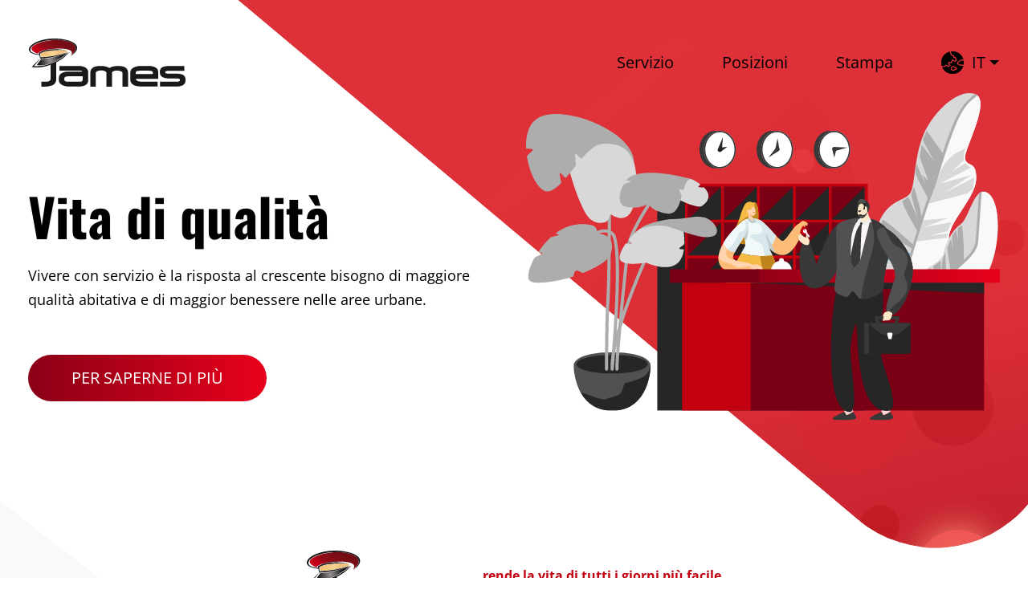

--- FILE ---
content_type: text/html; charset=UTF-8
request_url: https://james.ch/it/home-italiano/
body_size: 14456
content:

<!doctype html>
<html lang="en">

<head>

    <!-- Required meta tags -->
    <meta charset="utf-8">


    <meta name="viewport" content="width=device-width, initial-scale=1, shrink-to-fit=no">

    <!-- Bootstrap CSS -->
    <link rel="stylesheet" href="https://james.ch/wp-content/themes/james/css/bootstrap.min.css">

    <title>James</title>
    <meta name='robots' content='max-image-preview:large' />
<link rel="alternate" href="https://james.ch/" hreflang="de" />
<link rel="alternate" href="https://james.ch/fr/home-francais/" hreflang="fr" />
<link rel="alternate" href="https://james.ch/it/home-italiano/" hreflang="it" />
<link rel="alternate" href="https://james.ch/en/home-english/" hreflang="en" />
<link href='https://fonts.gstatic.com' crossorigin rel='preconnect' />
<style id='wp-emoji-styles-inline-css' type='text/css'>

	img.wp-smiley, img.emoji {
		display: inline !important;
		border: none !important;
		box-shadow: none !important;
		height: 1em !important;
		width: 1em !important;
		margin: 0 0.07em !important;
		vertical-align: -0.1em !important;
		background: none !important;
		padding: 0 !important;
	}
</style>
<link rel='stylesheet' id='wp-block-library-css' href='https://james.ch/wp-includes/css/dist/block-library/style.min.css?ver=6.6' type='text/css' media='all' />
<style id='classic-theme-styles-inline-css' type='text/css'>
/*! This file is auto-generated */
.wp-block-button__link{color:#fff;background-color:#32373c;border-radius:9999px;box-shadow:none;text-decoration:none;padding:calc(.667em + 2px) calc(1.333em + 2px);font-size:1.125em}.wp-block-file__button{background:#32373c;color:#fff;text-decoration:none}
</style>
<style id='global-styles-inline-css' type='text/css'>
:root{--wp--preset--aspect-ratio--square: 1;--wp--preset--aspect-ratio--4-3: 4/3;--wp--preset--aspect-ratio--3-4: 3/4;--wp--preset--aspect-ratio--3-2: 3/2;--wp--preset--aspect-ratio--2-3: 2/3;--wp--preset--aspect-ratio--16-9: 16/9;--wp--preset--aspect-ratio--9-16: 9/16;--wp--preset--color--black: #000000;--wp--preset--color--cyan-bluish-gray: #abb8c3;--wp--preset--color--white: #ffffff;--wp--preset--color--pale-pink: #f78da7;--wp--preset--color--vivid-red: #cf2e2e;--wp--preset--color--luminous-vivid-orange: #ff6900;--wp--preset--color--luminous-vivid-amber: #fcb900;--wp--preset--color--light-green-cyan: #7bdcb5;--wp--preset--color--vivid-green-cyan: #00d084;--wp--preset--color--pale-cyan-blue: #8ed1fc;--wp--preset--color--vivid-cyan-blue: #0693e3;--wp--preset--color--vivid-purple: #9b51e0;--wp--preset--gradient--vivid-cyan-blue-to-vivid-purple: linear-gradient(135deg,rgba(6,147,227,1) 0%,rgb(155,81,224) 100%);--wp--preset--gradient--light-green-cyan-to-vivid-green-cyan: linear-gradient(135deg,rgb(122,220,180) 0%,rgb(0,208,130) 100%);--wp--preset--gradient--luminous-vivid-amber-to-luminous-vivid-orange: linear-gradient(135deg,rgba(252,185,0,1) 0%,rgba(255,105,0,1) 100%);--wp--preset--gradient--luminous-vivid-orange-to-vivid-red: linear-gradient(135deg,rgba(255,105,0,1) 0%,rgb(207,46,46) 100%);--wp--preset--gradient--very-light-gray-to-cyan-bluish-gray: linear-gradient(135deg,rgb(238,238,238) 0%,rgb(169,184,195) 100%);--wp--preset--gradient--cool-to-warm-spectrum: linear-gradient(135deg,rgb(74,234,220) 0%,rgb(151,120,209) 20%,rgb(207,42,186) 40%,rgb(238,44,130) 60%,rgb(251,105,98) 80%,rgb(254,248,76) 100%);--wp--preset--gradient--blush-light-purple: linear-gradient(135deg,rgb(255,206,236) 0%,rgb(152,150,240) 100%);--wp--preset--gradient--blush-bordeaux: linear-gradient(135deg,rgb(254,205,165) 0%,rgb(254,45,45) 50%,rgb(107,0,62) 100%);--wp--preset--gradient--luminous-dusk: linear-gradient(135deg,rgb(255,203,112) 0%,rgb(199,81,192) 50%,rgb(65,88,208) 100%);--wp--preset--gradient--pale-ocean: linear-gradient(135deg,rgb(255,245,203) 0%,rgb(182,227,212) 50%,rgb(51,167,181) 100%);--wp--preset--gradient--electric-grass: linear-gradient(135deg,rgb(202,248,128) 0%,rgb(113,206,126) 100%);--wp--preset--gradient--midnight: linear-gradient(135deg,rgb(2,3,129) 0%,rgb(40,116,252) 100%);--wp--preset--font-size--small: 13px;--wp--preset--font-size--medium: 20px;--wp--preset--font-size--large: 36px;--wp--preset--font-size--x-large: 42px;--wp--preset--spacing--20: 0.44rem;--wp--preset--spacing--30: 0.67rem;--wp--preset--spacing--40: 1rem;--wp--preset--spacing--50: 1.5rem;--wp--preset--spacing--60: 2.25rem;--wp--preset--spacing--70: 3.38rem;--wp--preset--spacing--80: 5.06rem;--wp--preset--shadow--natural: 6px 6px 9px rgba(0, 0, 0, 0.2);--wp--preset--shadow--deep: 12px 12px 50px rgba(0, 0, 0, 0.4);--wp--preset--shadow--sharp: 6px 6px 0px rgba(0, 0, 0, 0.2);--wp--preset--shadow--outlined: 6px 6px 0px -3px rgba(255, 255, 255, 1), 6px 6px rgba(0, 0, 0, 1);--wp--preset--shadow--crisp: 6px 6px 0px rgba(0, 0, 0, 1);}:where(.is-layout-flex){gap: 0.5em;}:where(.is-layout-grid){gap: 0.5em;}body .is-layout-flex{display: flex;}.is-layout-flex{flex-wrap: wrap;align-items: center;}.is-layout-flex > :is(*, div){margin: 0;}body .is-layout-grid{display: grid;}.is-layout-grid > :is(*, div){margin: 0;}:where(.wp-block-columns.is-layout-flex){gap: 2em;}:where(.wp-block-columns.is-layout-grid){gap: 2em;}:where(.wp-block-post-template.is-layout-flex){gap: 1.25em;}:where(.wp-block-post-template.is-layout-grid){gap: 1.25em;}.has-black-color{color: var(--wp--preset--color--black) !important;}.has-cyan-bluish-gray-color{color: var(--wp--preset--color--cyan-bluish-gray) !important;}.has-white-color{color: var(--wp--preset--color--white) !important;}.has-pale-pink-color{color: var(--wp--preset--color--pale-pink) !important;}.has-vivid-red-color{color: var(--wp--preset--color--vivid-red) !important;}.has-luminous-vivid-orange-color{color: var(--wp--preset--color--luminous-vivid-orange) !important;}.has-luminous-vivid-amber-color{color: var(--wp--preset--color--luminous-vivid-amber) !important;}.has-light-green-cyan-color{color: var(--wp--preset--color--light-green-cyan) !important;}.has-vivid-green-cyan-color{color: var(--wp--preset--color--vivid-green-cyan) !important;}.has-pale-cyan-blue-color{color: var(--wp--preset--color--pale-cyan-blue) !important;}.has-vivid-cyan-blue-color{color: var(--wp--preset--color--vivid-cyan-blue) !important;}.has-vivid-purple-color{color: var(--wp--preset--color--vivid-purple) !important;}.has-black-background-color{background-color: var(--wp--preset--color--black) !important;}.has-cyan-bluish-gray-background-color{background-color: var(--wp--preset--color--cyan-bluish-gray) !important;}.has-white-background-color{background-color: var(--wp--preset--color--white) !important;}.has-pale-pink-background-color{background-color: var(--wp--preset--color--pale-pink) !important;}.has-vivid-red-background-color{background-color: var(--wp--preset--color--vivid-red) !important;}.has-luminous-vivid-orange-background-color{background-color: var(--wp--preset--color--luminous-vivid-orange) !important;}.has-luminous-vivid-amber-background-color{background-color: var(--wp--preset--color--luminous-vivid-amber) !important;}.has-light-green-cyan-background-color{background-color: var(--wp--preset--color--light-green-cyan) !important;}.has-vivid-green-cyan-background-color{background-color: var(--wp--preset--color--vivid-green-cyan) !important;}.has-pale-cyan-blue-background-color{background-color: var(--wp--preset--color--pale-cyan-blue) !important;}.has-vivid-cyan-blue-background-color{background-color: var(--wp--preset--color--vivid-cyan-blue) !important;}.has-vivid-purple-background-color{background-color: var(--wp--preset--color--vivid-purple) !important;}.has-black-border-color{border-color: var(--wp--preset--color--black) !important;}.has-cyan-bluish-gray-border-color{border-color: var(--wp--preset--color--cyan-bluish-gray) !important;}.has-white-border-color{border-color: var(--wp--preset--color--white) !important;}.has-pale-pink-border-color{border-color: var(--wp--preset--color--pale-pink) !important;}.has-vivid-red-border-color{border-color: var(--wp--preset--color--vivid-red) !important;}.has-luminous-vivid-orange-border-color{border-color: var(--wp--preset--color--luminous-vivid-orange) !important;}.has-luminous-vivid-amber-border-color{border-color: var(--wp--preset--color--luminous-vivid-amber) !important;}.has-light-green-cyan-border-color{border-color: var(--wp--preset--color--light-green-cyan) !important;}.has-vivid-green-cyan-border-color{border-color: var(--wp--preset--color--vivid-green-cyan) !important;}.has-pale-cyan-blue-border-color{border-color: var(--wp--preset--color--pale-cyan-blue) !important;}.has-vivid-cyan-blue-border-color{border-color: var(--wp--preset--color--vivid-cyan-blue) !important;}.has-vivid-purple-border-color{border-color: var(--wp--preset--color--vivid-purple) !important;}.has-vivid-cyan-blue-to-vivid-purple-gradient-background{background: var(--wp--preset--gradient--vivid-cyan-blue-to-vivid-purple) !important;}.has-light-green-cyan-to-vivid-green-cyan-gradient-background{background: var(--wp--preset--gradient--light-green-cyan-to-vivid-green-cyan) !important;}.has-luminous-vivid-amber-to-luminous-vivid-orange-gradient-background{background: var(--wp--preset--gradient--luminous-vivid-amber-to-luminous-vivid-orange) !important;}.has-luminous-vivid-orange-to-vivid-red-gradient-background{background: var(--wp--preset--gradient--luminous-vivid-orange-to-vivid-red) !important;}.has-very-light-gray-to-cyan-bluish-gray-gradient-background{background: var(--wp--preset--gradient--very-light-gray-to-cyan-bluish-gray) !important;}.has-cool-to-warm-spectrum-gradient-background{background: var(--wp--preset--gradient--cool-to-warm-spectrum) !important;}.has-blush-light-purple-gradient-background{background: var(--wp--preset--gradient--blush-light-purple) !important;}.has-blush-bordeaux-gradient-background{background: var(--wp--preset--gradient--blush-bordeaux) !important;}.has-luminous-dusk-gradient-background{background: var(--wp--preset--gradient--luminous-dusk) !important;}.has-pale-ocean-gradient-background{background: var(--wp--preset--gradient--pale-ocean) !important;}.has-electric-grass-gradient-background{background: var(--wp--preset--gradient--electric-grass) !important;}.has-midnight-gradient-background{background: var(--wp--preset--gradient--midnight) !important;}.has-small-font-size{font-size: var(--wp--preset--font-size--small) !important;}.has-medium-font-size{font-size: var(--wp--preset--font-size--medium) !important;}.has-large-font-size{font-size: var(--wp--preset--font-size--large) !important;}.has-x-large-font-size{font-size: var(--wp--preset--font-size--x-large) !important;}
:where(.wp-block-post-template.is-layout-flex){gap: 1.25em;}:where(.wp-block-post-template.is-layout-grid){gap: 1.25em;}
:where(.wp-block-columns.is-layout-flex){gap: 2em;}:where(.wp-block-columns.is-layout-grid){gap: 2em;}
:root :where(.wp-block-pullquote){font-size: 1.5em;line-height: 1.6;}
</style>
<link rel='stylesheet' id='borlabs-cookie-custom-css' href='https://james.ch/wp-content/cache/borlabs-cookie/1/borlabs-cookie-1-it.css?ver=3.3.23-18' type='text/css' media='all' />
<link rel='stylesheet' id='um_modal-css' href='https://james.ch/wp-content/plugins/ultimate-member/assets/css/um-modal.min.css?ver=2.11.1' type='text/css' media='all' />
<link rel='stylesheet' id='um_ui-css' href='https://james.ch/wp-content/plugins/ultimate-member/assets/libs/jquery-ui/jquery-ui.min.css?ver=1.13.2' type='text/css' media='all' />
<link rel='stylesheet' id='um_tipsy-css' href='https://james.ch/wp-content/plugins/ultimate-member/assets/libs/tipsy/tipsy.min.css?ver=1.0.0a' type='text/css' media='all' />
<link rel='stylesheet' id='um_raty-css' href='https://james.ch/wp-content/plugins/ultimate-member/assets/libs/raty/um-raty.min.css?ver=2.6.0' type='text/css' media='all' />
<link rel='stylesheet' id='select2-css' href='https://james.ch/wp-content/plugins/ultimate-member/assets/libs/select2/select2.min.css?ver=4.0.13' type='text/css' media='all' />
<link rel='stylesheet' id='um_fileupload-css' href='https://james.ch/wp-content/plugins/ultimate-member/assets/css/um-fileupload.min.css?ver=2.11.1' type='text/css' media='all' />
<link rel='stylesheet' id='um_confirm-css' href='https://james.ch/wp-content/plugins/ultimate-member/assets/libs/um-confirm/um-confirm.min.css?ver=1.0' type='text/css' media='all' />
<link rel='stylesheet' id='um_datetime-css' href='https://james.ch/wp-content/plugins/ultimate-member/assets/libs/pickadate/default.min.css?ver=3.6.2' type='text/css' media='all' />
<link rel='stylesheet' id='um_datetime_date-css' href='https://james.ch/wp-content/plugins/ultimate-member/assets/libs/pickadate/default.date.min.css?ver=3.6.2' type='text/css' media='all' />
<link rel='stylesheet' id='um_datetime_time-css' href='https://james.ch/wp-content/plugins/ultimate-member/assets/libs/pickadate/default.time.min.css?ver=3.6.2' type='text/css' media='all' />
<link rel='stylesheet' id='um_fonticons_ii-css' href='https://james.ch/wp-content/plugins/ultimate-member/assets/libs/legacy/fonticons/fonticons-ii.min.css?ver=2.11.1' type='text/css' media='all' />
<link rel='stylesheet' id='um_fonticons_fa-css' href='https://james.ch/wp-content/plugins/ultimate-member/assets/libs/legacy/fonticons/fonticons-fa.min.css?ver=2.11.1' type='text/css' media='all' />
<link rel='stylesheet' id='um_fontawesome-css' href='https://james.ch/wp-content/plugins/ultimate-member/assets/css/um-fontawesome.min.css?ver=6.5.2' type='text/css' media='all' />
<link rel='stylesheet' id='um_common-css' href='https://james.ch/wp-content/plugins/ultimate-member/assets/css/common.min.css?ver=2.11.1' type='text/css' media='all' />
<link rel='stylesheet' id='um_responsive-css' href='https://james.ch/wp-content/plugins/ultimate-member/assets/css/um-responsive.min.css?ver=2.11.1' type='text/css' media='all' />
<link rel='stylesheet' id='um_styles-css' href='https://james.ch/wp-content/plugins/ultimate-member/assets/css/um-styles.min.css?ver=2.11.1' type='text/css' media='all' />
<link rel='stylesheet' id='um_crop-css' href='https://james.ch/wp-content/plugins/ultimate-member/assets/libs/cropper/cropper.min.css?ver=1.6.1' type='text/css' media='all' />
<link rel='stylesheet' id='um_profile-css' href='https://james.ch/wp-content/plugins/ultimate-member/assets/css/um-profile.min.css?ver=2.11.1' type='text/css' media='all' />
<link rel='stylesheet' id='um_account-css' href='https://james.ch/wp-content/plugins/ultimate-member/assets/css/um-account.min.css?ver=2.11.1' type='text/css' media='all' />
<link rel='stylesheet' id='um_misc-css' href='https://james.ch/wp-content/plugins/ultimate-member/assets/css/um-misc.min.css?ver=2.11.1' type='text/css' media='all' />
<link rel='stylesheet' id='um_default_css-css' href='https://james.ch/wp-content/plugins/ultimate-member/assets/css/um-old-default.min.css?ver=2.11.1' type='text/css' media='all' />
<script data-no-optimize="1" data-no-minify="1" data-cfasync="false" type="text/javascript" src="https://james.ch/wp-content/cache/borlabs-cookie/1/borlabs-cookie-config-it.json.js?ver=3.3.23-23" id="borlabs-cookie-config-js"></script>
<script data-no-optimize="1" data-no-minify="1" data-cfasync="false" type="text/javascript" src="https://james.ch/wp-content/plugins/borlabs-cookie/assets/javascript/borlabs-cookie-prioritize.min.js?ver=3.3.23" id="borlabs-cookie-prioritize-js"></script>
<script type="text/javascript" src="https://james.ch/wp-includes/js/jquery/jquery.min.js?ver=3.7.1" id="jquery-core-js"></script>
<script type="text/javascript" src="https://james.ch/wp-includes/js/jquery/jquery-migrate.min.js?ver=3.4.1" id="jquery-migrate-js"></script>
<script type="text/javascript" src="https://james.ch/wp-content/plugins/ultimate-member/assets/js/um-gdpr.min.js?ver=2.11.1" id="um-gdpr-js"></script>
<link rel="https://api.w.org/" href="https://james.ch/wp-json/" /><link rel="alternate" title="JSON" type="application/json" href="https://james.ch/wp-json/wp/v2/pages/539" /><link rel="EditURI" type="application/rsd+xml" title="RSD" href="https://james.ch/xmlrpc.php?rsd" />
<meta name="generator" content="WordPress 6.6" />
<link rel="canonical" href="https://james.ch/it/home-italiano/" />
<link rel='shortlink' href='https://james.ch/' />
<link rel="alternate" title="oEmbed (JSON)" type="application/json+oembed" href="https://james.ch/wp-json/oembed/1.0/embed?url=https%3A%2F%2Fjames.ch%2Fit%2Fhome-italiano%2F&#038;lang=it" />
<link rel="alternate" title="oEmbed (XML)" type="text/xml+oembed" href="https://james.ch/wp-json/oembed/1.0/embed?url=https%3A%2F%2Fjames.ch%2Fit%2Fhome-italiano%2F&#038;format=xml&#038;lang=it" />
<script data-borlabs-cookie-script-blocker-ignore>
if ('0' === '1' && ('0' === '1' || '1' === '1')) {
	window['gtag_enable_tcf_support'] = true;
}
window.dataLayer = window.dataLayer || [];
if (typeof gtag !== 'function') { function gtag(){dataLayer.push(arguments);} }
gtag('set', 'developer_id.dYjRjMm', true);
if('0' === '1' || '1' === '1') {
	gtag('consent', 'default', {
		'ad_storage': 'denied',
		'ad_user_data': 'denied',
		'ad_personalization': 'denied',
		'analytics_storage': 'denied',
		'functionality_storage': 'denied',
		'personalization_storage': 'denied',
		'security_storage': 'denied',
		'wait_for_update': 500,
    });
}
if('0' === '1') {
    gtag("js", new Date());
    gtag("config", "G-GYS3KY4SG9", { "anonymize_ip": true });

    (function (w, d, s, i) {
    var f = d.getElementsByTagName(s)[0],
        j = d.createElement(s);
    j.async = true;
    j.src =
        "https://www.googletagmanager.com/gtag/js?id=" + i;
    f.parentNode.insertBefore(j, f);
    })(window, document, "script", "G-GYS3KY4SG9");
}
</script>	 
    <link rel="stylesheet" media="all" href="https://james.ch/wp-content/themes/james/style.css?v=3.0">

    <link rel="icon" href="https://james.ch/wp-content/themes/james/images/favicon.png" type="image/png">
<link           rel="stylesheet"
            href="https://james.ch/wp-content/themes/james/css/swiper-bundle.min.css"
    />
</head>

<script src="https://james.ch/wp-content/themes/james/js/jquery.min.js"></script>
<body>
	
    <div class="bg-header"></div>

    <div class="header">
        <div class="container">


            <nav class="navbar navbar-expand-lg">
                <a class="navbar-brand" href="home">
                    <img src="https://james.ch/wp-content/themes/james/images/logo.svg" alt="">
                </a>

                <button class="navbar-toggler collapsed" type="button" data-toggle="collapse" data-target="#navbarMain" aria-controls="navbarMain" aria-expanded="false" aria-label="Toggle navigation">
                    <span> </span>
                    <span> </span>
                    <span> </span>
                </button>

                <div class="collapse navbar-collapse" id="navbarMain">
                    <nav class="mainnav navbar-nav ml-auto">
                        <ul id="menu-header-menu-it" class="navbar-nav text-center"><li itemscope="itemscope" itemtype="https://www.schema.org/SiteNavigationElement" id="menu-item-893" class="menu-item menu-item-type-post_type menu-item-object-page menu-item-893 nav-item"><a title="Servizio" href="https://james.ch/it/it-servizio/" class="nav-link">Servizio</a></li>
<li itemscope="itemscope" itemtype="https://www.schema.org/SiteNavigationElement" id="menu-item-898" class="menu-item menu-item-type-post_type menu-item-object-page menu-item-898 nav-item"><a title="Posizioni" href="https://james.ch/it/it-posizioni/" class="nav-link">Posizioni</a></li>
<li itemscope="itemscope" itemtype="https://www.schema.org/SiteNavigationElement" id="menu-item-901" class="menu-item menu-item-type-post_type menu-item-object-page menu-item-901 nav-item"><a title="Stampa" href="https://james.ch/it/it-stampa/" class="nav-link">Stampa</a></li>
</ul>                    </nav>

                    <div class="btn-group btn-nav-group">
                        <button type="button" class="btn btn-nav dropdown-toggle d-flex align-items-center" data-toggle="dropdown" aria-haspopup="true" aria-expanded="false">
                            <img src="https://james.ch/wp-content/themes/james/images/lang.png" alt="">
                            <span>it</span>
                        </button>
						<ul id="menu-language-menu" class="dropdown-menu dropdown-menu-right"><li itemscope="itemscope" itemtype="https://www.schema.org/SiteNavigationElement" id="menu-item-1318-de" class="lang-item lang-item-6 lang-item-de lang-item-first menu-item menu-item-type-custom menu-item-object-custom menu-item-1318-de nav-item"><a title="Deutsch" href="https://james.ch/" class="nav-link" hreflang="de-CH" lang="de-CH">Deutsch</a></li>
<li itemscope="itemscope" itemtype="https://www.schema.org/SiteNavigationElement" id="menu-item-1318-fr" class="lang-item lang-item-17 lang-item-fr menu-item menu-item-type-custom menu-item-object-custom menu-item-1318-fr nav-item"><a title="Französisch" href="https://james.ch/fr/home-francais/" class="nav-link" hreflang="fr-FR" lang="fr-FR">Französisch</a></li>
<li itemscope="itemscope" itemtype="https://www.schema.org/SiteNavigationElement" id="menu-item-1318-it" class="lang-item lang-item-9 lang-item-it current-lang menu-item menu-item-type-custom menu-item-object-custom current_page_item menu-item-home menu-item-1318-it nav-item"><a title="Italienisch" href="https://james.ch/it/home-italiano/" class="nav-link" hreflang="it-IT" lang="it-IT">Italienisch</a></li>
<li itemscope="itemscope" itemtype="https://www.schema.org/SiteNavigationElement" id="menu-item-1318-en" class="lang-item lang-item-13 lang-item-en menu-item menu-item-type-custom menu-item-object-custom menu-item-1318-en nav-item"><a title="Englisch" href="https://james.ch/en/home-english/" class="nav-link" hreflang="en-GB" lang="en-GB">Englisch</a></li>
</ul>                       <!-- <div class="dropdown-menu dropdown-menu-right">
							
                            <a href="/" >German</a>
                            <a href="/fr">French</a>
                            <a href="/it" class="active">Italian</a>
                            <a href="/en" >English</a>
                        </div>-->
                    </div>

                </div>
            </nav>

        </div>
    </div>



    <div class="hero">
        <div class="container">
            <div class="row">

                <div class="col-lg-6">
                    <div class="hero-left hero-left-home h-100 d-flex align-items-center">
                        <div>
                            <h1 class="mb-4">  Vita di qualità</h1>
                            <p>  Vivere con servizio è la risposta al crescente bisogno di maggiore qualità abitativa e di maggior benessere nelle aree urbane.</p>
                                                        <a href="/it/it-servizio/"
                               class="btn btn-red mt-4">Per saperne di più</a>
                        </div>
                    </div>
                </div>

                <div class="col-lg-6">
                    <div class="hero-right">
                        <div class="hero-right-home">
                            <img src="https://james.ch/wp-content/themes/james/images/hero-home.svg" alt=""
                                 class="hero-img-home">
                        </div>
                    </div>
                </div>

            </div>
        </div>
    </div>


    <!-- start CONTENT -->
    <div id="content">

        <div class="home-service-block standard-block">
            <div class="container">
                <div class="home-1 text-center">
                    <div class="logo-title mb-5">
                        <img src="https://james.ch/wp-content/themes/james/images/logo.svg" alt="">
                        <span>rende la vita di tutti i giorni più facile</span>
                    </div>

                    <p><p>&#8220;James&#8221; vivere con il servizio è stato sviluppato come un concetto di vita innovativo in risposta al crescente bisogno di persone impegnate per una maggiore qualità della vita e un maggiore benessere nelle aree urbane. Nato nel 2007 per un grande sviluppo del fondo immobiliare UBS (CH) Property Fund &#8211; Swiss Mixed &#8220;Sima&#8221; a Zurigo Albisrieden, il concetto si è evoluto e adattato alle esigenze attuali. In termini di sviluppo sostenibile, &#8220;James&#8221; dà un contributo attivo, coglie le tendenze e fornisce soluzioni.</p>
</p>
                </div>

                <div class="home-2">
                    <div class="home-2-img text-center">
                        <img src="https://james.ch/wp-content/themes/james/images/img-home-reception.svg" alt="">
                    </div>

                    <div class="home-2-logo mb-4">
                        <img src="https://james.ch/wp-content/uploads/2021/05/white-logo-concierge-italian.svg" alt="">
                    </div>
                    <p>Ogni residente di un condominio &#8220;James&#8221; ha a disposizione un concierge in loco e, associati a questo, vari servizi inclusi nel prezzo d&#8217;affitto, come l&#8217;accoglienza di ospiti, la ricezione di spedizioni o le prenotazioni di ristoranti.</p>
<p>Lascia che i tuoi visitatori siano accolti da &#8220;James&#8221; al suo box concierge durante l&#8217;orario di presenza o usufruisci di ulteriori servizi integrati come il ricevimento di consegne di fiori e consegne di acquisti online. Se necessario, &#8220;James&#8221; sarà anche lieto di prenotare il ristorante per te o procurarti i biglietti per gli eventi desiderati. Inoltre, sono disponibili anche numerosi servizi à la carte a basso costo, come il servizio di lavanderia, la pulizia dell&#8217;appartamento o anche un servizio di risoluzione dei problemi.</p>
                </div>


                <div class="service-block home-3">
                    <div class="service-img text-center">
                        <img src="https://james.ch/wp-content/uploads/2021/06/JamesFullIT_Final.svg" alt=""
                             class="d-none d-xl-inline-block">
                        <img src="https://james.ch/wp-content/uploads/2021/06/service-circle-2-it.svg" alt=""
                             class="d-inline-block d-xl-none">
                                                    <div class="circle-tooltip tooltip-1" data-toggle="tooltip"
                                 data-placement="top"
                                 title="Alla portineria lodge "James" è a vostra disposizione per numerosi servizi. Oltre ai classici servizi di portineria come la ricezione di consegne di fiori, consegne di acquisti online, posta e pacchi, "James" eseguirà anche ordini organizzativi per te secondo i desideri e le disposizioni individuali - la persona di fiducia in casa. "James" è a tua disposizione durante il tempo di presenza al lodge."></div>
                                                        <div class="circle-tooltip tooltip-2" data-toggle="tooltip"
                                 data-placement="top"
                                 title="Telefonicamente potete inoltrare le vostre richieste anche al di fuori dell'orario di presenza di "James". A tal fine è disponibile una hotline."></div>
                                                        <div class="circle-tooltip tooltip-3" data-toggle="tooltip"
                                 data-placement="top"
                                 title="È possibile ordinare servizi à la carte online 24 ore su 24 tramite la home page."></div>
                                                        <div class="circle-tooltip tooltip-4" data-toggle="tooltip"
                                 data-placement="top"
                                 title="La tua biancheria verrà lavata in base alle tue esigenze individuali, lavata a secco, stirata e poi piegata o consegnata a casa tua su una gruccia."></div>
                                                        <div class="circle-tooltip tooltip-5" data-toggle="tooltip"
                                 data-placement="top"
                                 title="Che si tratti di una pulizia regolare dell'appartamento o di una pulizia approfondita una tantum - "James" vi aiuterà nell'organizzazione. Puoi programmare appuntamenti per le pulizie per telefono, e-mail o tramite il nostro modulo d'ordine di servizio."></div>
                                                        <div class="circle-tooltip tooltip-6" data-toggle="tooltip"
                                 data-placement="top"
                                 title="Un braccialetto con un pulsante di allarme come compagno sicuro: al tocco di un pulsante, sei automaticamente connesso al centro di chiamata di emergenza in modo semplice in tutte le situazioni di emergenze e ricevi l'aiuto di cui hai bisogno nel più breve tempo possibile."></div>
                                                        <div class="circle-tooltip tooltip-7" data-toggle="tooltip"
                                 data-placement="top"
                                 title="Pulisci le finestre all'esterno, all'interno, sopra, sotto, piccole, grandi o semplicemente tutte. Naturalmente, se necessario, possono essere lavate anche le tende contemporaneamente. Non ci sono (quasi) limiti ai tuoi desideri individuali."></div>
                                                        <div class="circle-tooltip tooltip-8" data-toggle="tooltip"
                                 data-placement="top"
                                 title="Prenota su base settimanale che, ad es. 2x a settimana si svuota la cassetta della posta, si porta la posta all'appartamento, si annaffiano le piante, si arieggia l'appartamento o si effettuano servizi per la vostra sicurezza come tende e controllo luci."></div>
                                                        <div class="circle-tooltip tooltip-9" data-toggle="tooltip"
                                 data-placement="top"
                                 title="Aiuto e supporto per il traslco, appendere quadri, sostituire lampadine rotte o portare il cane a fare una passeggiata: non sarai mai lasciato fuori sotto la pioggia."></div>
                                                </div>

                    <div class="row service-info-block mt-3 d-flex d-xl-none">
                        <div class="col-lg-6 service-col-red">
                            <div class="service-title">Servizi di base - inclusi nel prezzo di affitto</div>
                                                            <div class="service-box d-flex align-items-center">
                                    <div class="service-icon d-flex justify-content-center align-items-center">
                                        <img src="https://james.ch/wp-content/uploads/2021/04/icon-ring.svg" alt="">
                                    </div>
                                    <div class="service-text mx-2">
                                        <div class="service-text-title">Concierge</div>
                                        <div class="service-text-desc">Alla portineria lodge "James" è a vostra disposizione per numerosi servizi. Oltre ai classici servizi di portineria come la ricezione di consegne di fiori, consegne di acquisti online, posta e pacchi, "James" eseguirà anche ordini organizzativi per te secondo i desideri e le disposizioni individuali - la persona di fiducia in casa. "James" è a tua disposizione durante il tempo di presenza al lodge.                                        </div>
                                    </div>
                                </div>
                                                            <div class="service-box d-flex align-items-center">
                                    <div class="service-icon d-flex justify-content-center align-items-center">
                                        <img src="https://james.ch/wp-content/uploads/2021/04/icon-phone-1.svg" alt="">
                                    </div>
                                    <div class="service-text mx-2">
                                        <div class="service-text-title">Servizio telefonico</div>
                                        <div class="service-text-desc">Telefonicamente potete inoltrare le vostre richieste anche al di fuori dell'orario di presenza di "James". A tal fine è disponibile una hotline.                                        </div>
                                    </div>
                                </div>
                                                            <div class="service-box d-flex align-items-center">
                                    <div class="service-icon d-flex justify-content-center align-items-center">
                                        <img src="https://james.ch/wp-content/uploads/2021/04/icon-monitor.svg" alt="">
                                    </div>
                                    <div class="service-text mx-2">
                                        <div class="service-text-title">Servizio Online</div>
                                        <div class="service-text-desc">È possibile ordinare servizi à la carte online 24 ore su 24 tramite la home page.                                        </div>
                                    </div>
                                </div>
                            
                        </div>
                        <div class="col-lg-6 service-col-black text-lg-right mt-lg-0 mt-4">
                            <div class="service-title">Servizi aggiuntivi - soggetti a costi</div>

                                                            <div class="service-box d-flex align-items-center">
                                    <div class="service-icon d-flex justify-content-center align-items-center">
                                        <img src="https://james.ch/wp-content/uploads/2021/04/icon-washing.svg" alt="">
                                    </div>
                                    <div class="service-text mx-2">
                                        <div class="service-text-title">Servizio di lavanderia</div>
                                        <div class="service-text-desc">La tua biancheria verrà lavata in base alle tue esigenze individuali, lavata a secco, stirata e poi piegata o consegnata a casa tua su una gruccia.                                        </div>
                                    </div>
                                </div>
                                                            <div class="service-box d-flex align-items-center">
                                    <div class="service-icon d-flex justify-content-center align-items-center">
                                        <img src="https://james.ch/wp-content/uploads/2021/04/icon-broom.svg" alt="">
                                    </div>
                                    <div class="service-text mx-2">
                                        <div class="service-text-title">Pulizia appartamento</div>
                                        <div class="service-text-desc">Che si tratti di una pulizia regolare dell'appartamento o di una pulizia approfondita una tantum - "James" vi aiuterà nell'organizzazione. Puoi programmare appuntamenti per le pulizie per telefono, e-mail o tramite il nostro modulo d'ordine di servizio.                                        </div>
                                    </div>
                                </div>
                                                            <div class="service-box d-flex align-items-center">
                                    <div class="service-icon d-flex justify-content-center align-items-center">
                                        <img src="https://james.ch/wp-content/uploads/2021/04/icon-help.svg" alt="">
                                    </div>
                                    <div class="service-text mx-2">
                                        <div class="service-text-title">Servizio di sicurezza</div>
                                        <div class="service-text-desc">Un braccialetto con un pulsante di allarme come compagno sicuro: al tocco di un pulsante, sei automaticamente connesso al centro di chiamata di emergenza in modo semplice in tutte le situazioni di emergenze e ricevi l'aiuto di cui hai bisogno nel più breve tempo possibile.                                        </div>
                                    </div>
                                </div>
                                                            <div class="service-box d-flex align-items-center">
                                    <div class="service-icon d-flex justify-content-center align-items-center">
                                        <img src="https://james.ch/wp-content/uploads/2021/04/icon-window.svg" alt="">
                                    </div>
                                    <div class="service-text mx-2">
                                        <div class="service-text-title">Pulizia delle finestre</div>
                                        <div class="service-text-desc">Pulisci le finestre all'esterno, all'interno, sopra, sotto, piccole, grandi o semplicemente tutte. Naturalmente, se necessario, possono essere lavate anche le tende contemporaneamente. Non ci sono (quasi) limiti ai tuoi desideri individuali.                                        </div>
                                    </div>
                                </div>
                                                            <div class="service-box d-flex align-items-center">
                                    <div class="service-icon d-flex justify-content-center align-items-center">
                                        <img src="https://james.ch/wp-content/uploads/2021/04/icon-cost.svg" alt="">
                                    </div>
                                    <div class="service-text mx-2">
                                        <div class="service-text-title">Servizio vacanze</div>
                                        <div class="service-text-desc">Prenota su base settimanale che, ad es. 2x a settimana si svuota la cassetta della posta, si porta la posta all'appartamento, si annaffiano le piante, si arieggia l'appartamento o si effettuano servizi per la vostra sicurezza come tende e controllo luci.                                        </div>
                                    </div>
                                </div>
                                                            <div class="service-box d-flex align-items-center">
                                    <div class="service-icon d-flex justify-content-center align-items-center">
                                        <img src="https://james.ch/wp-content/uploads/2021/04/icon-tools.svg" alt="">
                                    </div>
                                    <div class="service-text mx-2">
                                        <div class="service-text-title">Risoluzione dei problemi</div>
                                        <div class="service-text-desc">Aiuto e supporto per il traslco, appendere quadri, sostituire lampadine rotte o portare il cane a fare una passeggiata: non sarai mai lasciato fuori sotto la pioggia.                                        </div>
                                    </div>
                                </div>
                                                    </div>
                    </div>
                </div>
            </div>
        </div>


        <div class="home-chat-block standard-block">
            <div class="container">
                <div class="home-chat-img text-center mb-5">
                    <img src="https://james.ch/wp-content/themes/james/images/img-home-chat-1.svg" alt="">
                </div>

                <div class="home-chat-logo mb-4">
                    <img src="https://james.ch/wp-content/uploads/2021/05/logo-concierge-with-mobile-italian-1.svg" alt="">
                </div>
                <p>Non dappertutto c&#8217;è la possibilità di un concierge in loco. Tuttavia, con l&#8217;innovativa app di servizio &#8220;e-James&#8221;, c&#8217;è la possibilità di una soluzione puramente tecnica per poter comunque usufruire di molti vantaggi &#8220;James&#8221; anche senza un portiere fisico in loco Il collegamento dei &#8220;James&#8221; Services e l&#8217;accesso alla cassetta dei pacchi interattiva distingue l&#8217;app di servizio &#8220;e-James&#8221; da un&#8217;app locatario convenzionale.</p>
<ul>
<li>I pacchi possono essere ricevuti tramite la cassetta dei pacchi anche se nessuno è in casa e si viene informati tramite &#8220;e-James&#8221;.</li>
<li>In caso di eventi speciali, come la riparazione di un ascensore, viene inviato un messaggio push tramite &#8220;e-James&#8221;.</li>
<li>Il contatto diretto con la gestione della proprietà è garantito da un sistema di biglietteria.</li>
</ul>
<p>Dalla pulizia degli appartamenti ai servizi per le vacanze ai consigli pratici per il risparmio energetico: l&#8217;app di servizio &#8220;e-James&#8221; semplifica la vita quotidiana dei residenti con accesso a molti servizi utili.</p>
<p>Da un lato, garantisce all&#8217;inquilino il contatto più veloce possibile con l&#8217;amministrazione dell&#8217;immobile, ma dall&#8217;altro offre anche all&#8217;amministrazione dell&#8217;immobile un canale di comunicazione diretto; ad esempio per i &#8220;messaggi push&#8221; in caso di messaggi di eventi. Tutte le informazioni sull&#8217;appartamento, comprese tutte le istruzioni per l&#8217;uso, sono accessibili in qualsiasi momento. &#8220;e-James&#8221; offre anche l&#8217;accesso ai cosiddetti servizi &#8220;James&#8221; a pagamento come il servizio di lavanderia/stiratura, la pulizia di appartamenti/finestre, la sostituzione delle vacanze o la risoluzione dei problemi. Con l&#8217;innovativa app sono disponibili anche strumenti pratici come gli orari dei trasporti pubblici, le prenotazioni online (ad esempio per l&#8217;auto di car sharing nelle vicinanze), una casella di posta elettronica per la consegna dei pacchi e nuove tendenze come la sharing economy (ad esempio &#8216;Sharely&#8217;) sono disponibili anche con l&#8217;innovativa app.</p>
            </div>
        </div>


        <div class="container">
            <div class="service-block standard-block pt-0">
                <div class="service-img text-center">
                    <img src="https://james.ch/wp-content/uploads/2021/06/EJamesFullIT_Final.svg" alt=""
                         class="d-none d-xl-inline-block">
					
                    <img src="https://james.ch/wp-content/uploads/2021/06/e-JameIt.svg" alt=""
                         class="d-xl-none">
                                            <div class="circle-tooltip tooltip-10" data-toggle="tooltip"
                             data-placement="top"
                             title="Anche la spedizione e la restituzione dei pacchi vengono gestite in modo semplice e comodo da Postbox."></div>
                                                <div class="circle-tooltip tooltip-11" data-toggle="tooltip"
                             data-placement="top"
                             title="Non dappertutto c'è la possibilità di un portiere in loco. Con l'innovativo servizio app "e-James", invece, c'è la possibilità di una soluzione puramente tecnica per poter comunque beneficiare dei tanti vantaggi di "James" anche senza un concierge fisico in loco. "></div>
                                                <div class="circle-tooltip tooltip-12" data-toggle="tooltip"
                             data-placement="top"
                             title="La tua biancheria verrà lavata in base alle tue esigenze individuali, lavata a secco, stirata e poi piegata o consegnata a casa tua su una gruccia."></div>
                                                <div class="circle-tooltip tooltip-13" data-toggle="tooltip"
                             data-placement="top"
                             title="Che si tratti di una pulizia regolare dell'appartamento o di una pulizia approfondita una tantum - "James" vi aiuterà nell'organizzazione. Puoi programmare appuntamenti per le pulizie per telefono, e-mail o tramite il nostro modulo d'ordine di servizio."></div>
                                                <div class="circle-tooltip tooltip-14" data-toggle="tooltip"
                             data-placement="top"
                             title="Un braccialetto con un pulsante di allarme come compagno sicuro: al tocco di un pulsante, sei automaticamente connesso al centro di chiamata di emergenza in modo semplice e semplice in tutte le situazioni e le emergenze e ricevi l'aiuto di cui hai bisogno nel più breve tempo possibile."></div>
                                                <div class="circle-tooltip tooltip-15" data-toggle="tooltip"
                             data-placement="top"
                             title="Pulire le finestre all'esterno, all'interno, sopra, sotto, piccole, grandi o semplicemente tutte. Naturalmente, le tende da sole possono anche essere pulite contemporaneamente, se necessario. Non ci sono (quasi) limiti ai tuoi desideri individuali."></div>
                                                <div class="circle-tooltip tooltip-16" data-toggle="tooltip"
                             data-placement="top"
                             title="Prenota su base settimanale che, ad es. 2x a settimana si svuota la cassetta della posta, si porta la posta all'appartamento, si annaffiano le piante, si arieggia l'appartamento o si effettuano servizi per la vostra sicurezza come tende e controllo luci."></div>
                                                <div class="circle-tooltip tooltip-17" data-toggle="tooltip"
                             data-placement="top"
                             title="Aiuto e supporto per entrare, appendere quadri, sostituire lampadine rotte o portare il cane a fare una passeggiata: non sarai mai lasciato fuori sotto la pioggia."></div>
                                        </div>

                <div class="row service-info-block mt-3 d-flex d-xl-none">

                    <div class="col-lg-6 service-col-red">
                        <div class="service-title">Servizi di base inclusi nel prezzo di affitto</div>


                                                    <div class="service-box d-flex align-items-center">
                                <div class="service-icon d-flex justify-content-center align-items-center">
                                    <img src="https://james.ch/wp-content/uploads/2021/04/icon-box-2.svg" alt="">
                                </div>
                                <div class="service-text mx-2">
                                    <div class="service-text-title">Cassetta dei pacchi</div>
                                    <div class="service-text-desc">Anche la spedizione e la restituzione dei pacchi vengono gestite in modo semplice e comodo da Postbox.                                    </div>
                                </div>
                            </div>
                                                    <div class="service-box d-flex align-items-center">
                                <div class="service-icon d-flex justify-content-center align-items-center">
                                    <img src="https://james.ch/wp-content/uploads/2021/03/icon-mob.svg" alt="">
                                </div>
                                <div class="service-text mx-2">
                                    <div class="service-text-title">Applicazione</div>
                                    <div class="service-text-desc">Non dappertutto c'è la possibilità di un portiere in loco. Con l'innovativo servizio app "e-James", invece, c'è la possibilità di una soluzione puramente tecnica per poter comunque beneficiare dei tanti vantaggi di "James" anche senza un concierge fisico in loco.                                     </div>
                                </div>
                            </div>
                                            </div>

                    <div class="col-lg-6 service-col-black text-lg-right mt-lg-0 mt-4">
                        <div class="service-title">Servizi aggiuntivi - Soggetto a costi</div>
                                                    <div class="service-box d-flex align-items-center">
                                <div class="service-icon d-flex justify-content-center align-items-center">
                                    <img src="https://james.ch/wp-content/uploads/2021/04/icon-washing.svg" alt="">
                                </div>
                                <div class="service-text mx-2">
                                    <div class="service-text-title">Servizio di lavanderia</div>
                                    <div class="service-text-desc">La tua biancheria verrà lavata in base alle tue esigenze individuali, lavata a secco, stirata e poi piegata o consegnata a casa tua su una gruccia.                                    </div>
                                </div>
                            </div>
                                                    <div class="service-box d-flex align-items-center">
                                <div class="service-icon d-flex justify-content-center align-items-center">
                                    <img src="https://james.ch/wp-content/uploads/2021/04/icon-broom.svg" alt="">
                                </div>
                                <div class="service-text mx-2">
                                    <div class="service-text-title">Pulizia appartamento</div>
                                    <div class="service-text-desc">Che si tratti di una pulizia regolare dell'appartamento o di una pulizia approfondita una tantum - "James" vi aiuterà nell'organizzazione. Puoi programmare appuntamenti per le pulizie per telefono, e-mail o tramite il nostro modulo d'ordine di servizio.                                    </div>
                                </div>
                            </div>
                                                    <div class="service-box d-flex align-items-center">
                                <div class="service-icon d-flex justify-content-center align-items-center">
                                    <img src="https://james.ch/wp-content/uploads/2021/04/icon-help.svg" alt="">
                                </div>
                                <div class="service-text mx-2">
                                    <div class="service-text-title">Servizio di sicurezza</div>
                                    <div class="service-text-desc">Un braccialetto con un pulsante di allarme come compagno sicuro: al tocco di un pulsante, sei automaticamente connesso al centro di chiamata di emergenza in modo semplice e semplice in tutte le situazioni e le emergenze e ricevi l'aiuto di cui hai bisogno nel più breve tempo possibile.                                    </div>
                                </div>
                            </div>
                                                    <div class="service-box d-flex align-items-center">
                                <div class="service-icon d-flex justify-content-center align-items-center">
                                    <img src="https://james.ch/wp-content/uploads/2021/04/icon-window.svg" alt="">
                                </div>
                                <div class="service-text mx-2">
                                    <div class="service-text-title">Pulizia delle finestre</div>
                                    <div class="service-text-desc">Pulire le finestre all'esterno, all'interno, sopra, sotto, piccole, grandi o semplicemente tutte. Naturalmente, le tende da sole possono anche essere pulite contemporaneamente, se necessario. Non ci sono (quasi) limiti ai tuoi desideri individuali.                                    </div>
                                </div>
                            </div>
                                                    <div class="service-box d-flex align-items-center">
                                <div class="service-icon d-flex justify-content-center align-items-center">
                                    <img src="https://james.ch/wp-content/uploads/2021/04/icon-cost.svg" alt="">
                                </div>
                                <div class="service-text mx-2">
                                    <div class="service-text-title">Servizio vacanze</div>
                                    <div class="service-text-desc">Prenota su base settimanale che, ad es. 2x a settimana si svuota la cassetta della posta, si porta la posta all'appartamento, si annaffiano le piante, si arieggia l'appartamento o si effettuano servizi per la vostra sicurezza come tende e controllo luci.                                    </div>
                                </div>
                            </div>
                                                    <div class="service-box d-flex align-items-center">
                                <div class="service-icon d-flex justify-content-center align-items-center">
                                    <img src="https://james.ch/wp-content/uploads/2021/04/icon-tools.svg" alt="">
                                </div>
                                <div class="service-text mx-2">
                                    <div class="service-text-title">Risoluzione dei problemi</div>
                                    <div class="service-text-desc">Aiuto e supporto per entrare, appendere quadri, sostituire lampadine rotte o portare il cane a fare una passeggiata: non sarai mai lasciato fuori sotto la pioggia.                                    </div>
                                </div>
                            </div>
                                            </div>
                </div>
            </div>
        </div>
        <div class="map-block standard-block">
            <div class="container">
                <p class="text-center text-red mb-5"><b>Oltre ai "James" Services (servizi aggiuntivi) come il servizio lavanderia ... ecc. sono disponibili altri elementi utili:</b></p>
                <div class="accordion-box">
                    <div class="row">
                        <div class="col-lg-6 px-0">
                            <img src="https://james.ch/wp-content/themes/james/images/e-james-devices-illustration.svg" alt="" class="radius-20 w-100">
                        </div>
                        <div class="col-lg-6 px-0">
                            <div class="accordion accordion-home" id="accordionService">
                                                                    <div class="card">
                                        <div class="card-header" id="heading0">
                                            <h2 class="mb-0">
                                                <button class="btn btn-block d-flex justify-content-between align-items-center collapsed"
                                                        type="button" data-toggle="collapse"
                                                        data-target="#collapse-0"
                                                        aria-expanded="false"
                                                        aria-controls="collapse-0">
                                                    <div class="d-flex justify-content-start align-items-center">
                                                        <div class="service-icon d-flex justify-content-center align-items-center">
                                                            <img src="https://james.ch/wp-content/uploads/2021/04/icon-box-2.svg"
                                                                 alt="">
                                                        </div>
                                                        <div class="accordion-title">Casella postale</div>
                                                    </div>
                                                    <div class="arrow arrow-right"></div>
                                                </button>
                                            </h2>
                                        </div>
                                        <div id="collapse-0" class="collapse "
                                             aria-labelledby="heading0"
                                             data-parent="#accordionService">
                                            <div class="card-body">
                                                <p><p>L&#8217;invio di pacchi e i ritorni sono gestiti facilmente e comodamente dalla Postbox. Invece di un portinaio, la Post Box riceve i pacchi quando non siete in casa. Memorizza le spedizioni in modo sicuro, informa i destinatari della consegna e consegna la spedizione dopo l&#8217;immissione del PIN.</p>
</p>
                                            </div>
                                        </div>
                                    </div>
                                                                        <div class="card">
                                        <div class="card-header" id="heading1">
                                            <h2 class="mb-0">
                                                <button class="btn btn-block d-flex justify-content-between align-items-center collapsed"
                                                        type="button" data-toggle="collapse"
                                                        data-target="#collapse-1"
                                                        aria-expanded="false"
                                                        aria-controls="collapse-1">
                                                    <div class="d-flex justify-content-start align-items-center">
                                                        <div class="service-icon d-flex justify-content-center align-items-center">
                                                            <img src="https://james.ch/wp-content/uploads/2021/04/icon-question-2.svg"
                                                                 alt="">
                                                        </div>
                                                        <div class="accordion-title">Fatti interessanti sull'appartamento</div>
                                                    </div>
                                                    <div class="arrow arrow-right"></div>
                                                </button>
                                            </h2>
                                        </div>
                                        <div id="collapse-1" class="collapse "
                                             aria-labelledby="heading1"
                                             data-parent="#accordionService">
                                            <div class="card-body">
                                                <p><ul>
<li> Tutte le planimetrie e le planimetrie del rispettivo appartamento possono essere consultate e visualizzate qui</li>
<li>Tutte le istruzioni per l&#8217;uso dei dispositivi nel rispettivo appartamento sono sempre a portata di mano qui</li>
<li>Suggerimenti e trucchi per ridurre il consumo di energia</li>
<li>Sistema di ticketing per reclami</li>
</ul>
</p>
                                            </div>
                                        </div>
                                    </div>
                                                                        <div class="card">
                                        <div class="card-header" id="heading2">
                                            <h2 class="mb-0">
                                                <button class="btn btn-block d-flex justify-content-between align-items-center collapsed"
                                                        type="button" data-toggle="collapse"
                                                        data-target="#collapse-2"
                                                        aria-expanded="false"
                                                        aria-controls="collapse-2">
                                                    <div class="d-flex justify-content-start align-items-center">
                                                        <div class="service-icon d-flex justify-content-center align-items-center">
                                                            <img src="https://james.ch/wp-content/uploads/2021/04/icon-laptop-2.svg"
                                                                 alt="">
                                                        </div>
                                                        <div class="accordion-title">Facilitazione della vita quotidiana</div>
                                                    </div>
                                                    <div class="arrow arrow-right"></div>
                                                </button>
                                            </h2>
                                        </div>
                                        <div id="collapse-2" class="collapse "
                                             aria-labelledby="heading2"
                                             data-parent="#accordionService">
                                            <div class="card-body">
                                                <p><ul>
<li>Informazioni locali</li>
<li>Orari dei trasporti pubblici</li>
<li>Numeri di emergenza</li>
<li>Scambio</li>
<li>TV gratuita</li>
<li>Notifiche push per rapporti sugli eventi dalla direzione</li>
</ul>
</p>
                                            </div>
                                        </div>
                                    </div>
                                                                </div>
                        </div>
                    </div>
                </div>
            </div>
        </div>
        <div class="map-block standard-block">
            <div class="container">
                <h1 class="text-center mb-4">Le nostre sedi</h1>
                <p style="text-align: center;">Ulteriori informazioni sulle nostre sedi &#8220;James&#8221; facendo clic sulla logo corrispondente in basso.</p>
                <div class="map-legend row justify-content-center d-none d-xl-flex">
                    <div class="col-lg-3">
                        <div class="map-pin-box d-flex justify-content-center align-items-center h-100">
                            <img src="https://james.ch/wp-content/uploads/2021/05/pin-logo-red-it-1.png" alt="">
                        </div>
                    </div>
                    <div class="col-lg-3">
                        <div class="map-pin-box d-flex justify-content-center align-items-center h-100">
                            <img src="https://james.ch/wp-content/uploads/2021/06/pin-logo-black-it.svg" alt="">
                        </div>
                    </div>
                </div>

                <div class="map-box text-center">
                    <img src="https://james.ch/wp-content/themes/james/images/map_2.svg" alt=""
                         class="d-none d-xl-inline-block">
                    <img src="https://james.ch/wp-content/themes/james/images/map-with-numbers-mob_2.svg" alt=""
                         class="d-xl-none map-mob">
                                            <div class="circle-tooltip tooltip-map tooltip-map-1"
                             data-toggle="tooltip" data-placement="top"
                             title="<a href='it-lausanne-beaulieu'><b><span>Lausanne Beaulieu</span></b></a>"></div>
                                            <div class="circle-tooltip tooltip-map tooltip-map-2"
                             data-toggle="tooltip" data-placement="top"
                             title="<a href='it-winterthur-rosenberg'><b><span>Winterthur Rosenberg</span></b></a>"></div>
                                            <div class="circle-tooltip tooltip-map tooltip-map-3"
                             data-toggle="tooltip" data-placement="top"
                             title="<a href='it-zurich-albisrieden'><b><span>Zurigo Albisrieden</span></b></a>"></div>
                                            <div class="circle-tooltip tooltip-map tooltip-map-4"
                             data-toggle="tooltip" data-placement="top"
                             title="<b><a href='it-le-mont-sur-lausanne'>Le Mont‑sur‑Lausanne Pré-Fleuri</a></b>"></div>
                                            <div class="circle-tooltip tooltip-map tooltip-map-5"
                             data-toggle="tooltip" data-placement="top"
                             title="<b><a href='it-luzern-grossmatte'>Lucerna Grossmatte</a></b>"></div>
                                            <div class="circle-tooltip tooltip-map tooltip-map-6"
                             data-toggle="tooltip" data-placement="top"
                             title="<b><a href='it-zurich-delphinstrasse'>Zurigo Delphinstrasse</a></b>"></div>
                                            <div class="circle-tooltip tooltip-map tooltip-map-7"
                             data-toggle="tooltip" data-placement="top"
                             title="<b><a href='it-zurich-sihlfeld'>Zurigo Sihlfeld</a></b>"></div>
                                    </div>
                <div class="map-legend text-center mt-3 mb-5 d-xl-none">
					<img src="https://james.ch/wp-content/uploads/2021/05/pin-logo-mob-it.png" alt="">
                </div>
				
									<!-- 	 array(7) {
  [0]=>
  array(2) {
    ["city_name"]=>
    string(17) "Lausanne Beaulieu"
    ["city_link"]=>
    string(20) "it-lausanne-beaulieu"
  }
  [1]=>
  array(2) {
    ["city_name"]=>
    string(20) "Winterthur Rosenberg"
    ["city_link"]=>
    string(23) "it-winterthur-rosenberg"
  }
  [2]=>
  array(2) {
    ["city_name"]=>
    string(18) "Zurigo Albisrieden"
    ["city_link"]=>
    string(21) "it-zurich-albisrieden"
  }
  [3]=>
  array(2) {
    ["city_name"]=>
    string(37) "Le Mont‑sur‑Lausanne Pré-Fleuri"
    ["city_link"]=>
    string(23) "it-le-mont-sur-lausanne"
  }
  [4]=>
  array(2) {
    ["city_name"]=>
    string(18) "Lucerna Grossmatte"
    ["city_link"]=>
    string(20) "it-luzern-grossmatte"
  }
  [5]=>
  array(2) {
    ["city_name"]=>
    string(21) "Zurigo Delphinstrasse"
    ["city_link"]=>
    string(24) "it-zurich-delphinstrasse"
  }
  [6]=>
  array(2) {
    ["city_name"]=>
    string(15) "Zurigo Sihlfeld"
    ["city_link"]=>
    string(18) "it-zurich-sihlfeld"
  }
}
							 -->
                <div class="row mt-2">
					<div class="col-xl-3 offset-xl-3 col-12 ">
													<div class="map-legend-box d-flex align-items-center">
                           		<div class="map-legend-num mr-2">
                                	<img src="https://james.ch/wp-content/themes/james/images/1.svg" alt="">
                            	</div>
								<div class="map-legend-text"><a href="it-lausanne-beaulieu">Lausanne Beaulieu</a></div>
                        	</div>
													<div class="map-legend-box d-flex align-items-center">
                           		<div class="map-legend-num mr-2">
                                	<img src="https://james.ch/wp-content/themes/james/images/2.svg" alt="">
                            	</div>
								<div class="map-legend-text"><a href="it-winterthur-rosenberg">Winterthur Rosenberg</a></div>
                        	</div>
													<div class="map-legend-box d-flex align-items-center">
                           		<div class="map-legend-num mr-2">
                                	<img src="https://james.ch/wp-content/themes/james/images/3.svg" alt="">
                            	</div>
								<div class="map-legend-text"><a href="it-zurich-albisrieden">Zurigo Albisrieden</a></div>
                        	</div>
											</div>
					<div class="col-xl-3  col-12 ">
													<div class="map-legend-box d-flex align-items-center">
                           		<div class="map-legend-num mr-2">
                                	<img src="https://james.ch/wp-content/themes/james/images/4.svg" alt="">
                            	</div>
								<div class="map-legend-text"><a href="it-le-mont-sur-lausanne">Le Mont‑sur‑Lausanne Pré-Fleuri</a></div>
                        	</div>
													<div class="map-legend-box d-flex align-items-center">
                           		<div class="map-legend-num mr-2">
                                	<img src="https://james.ch/wp-content/themes/james/images/5.svg" alt="">
                            	</div>
								<div class="map-legend-text"><a href="it-luzern-grossmatte">Lucerna Grossmatte</a></div>
                        	</div>
													<div class="map-legend-box d-flex align-items-center">
                           		<div class="map-legend-num mr-2">
                                	<img src="https://james.ch/wp-content/themes/james/images/6.svg" alt="">
                            	</div>
								<div class="map-legend-text"><a href="it-zurich-delphinstrasse">Zurigo Delphinstrasse</a></div>
                        	</div>
													<div class="map-legend-box d-flex align-items-center">
                           		<div class="map-legend-num mr-2">
                                	<img src="https://james.ch/wp-content/themes/james/images/7.svg" alt="">
                            	</div>
								<div class="map-legend-text"><a href="it-zurich-sihlfeld">Zurigo Sihlfeld</a></div>
                        	</div>
											</div>
                    
                </div>
            </div>
        </div>


    </div>
    <!-- end CONTENT -->

<div class="footer">
    <div class="container">
        <div class="row">

            <div class="col-lg-5">
                <div class="footer-box">
                    <div class="footer-logo">
                        <img src="https://james.ch/wp-content/themes/james/images/logo-white.svg" alt="">
                    </div>
                </div>
            </div>
            <div class="col-lg-4">
                <div class="footer-box">
                    <div class="footer-logo">
                        <img src="https://james.ch/wp-content/uploads/2021/05/logo-concierge-italian-2.svg" alt="" class="">
                    </div>

                    <div class="footer-title">James posizioni</div>
                    <ul id="menu-footer-left-it" class="navbar-nav"><li itemscope="itemscope" itemtype="https://www.schema.org/SiteNavigationElement" id="menu-item-919" class="menu-item menu-item-type-post_type menu-item-object-page menu-item-919 nav-item"><a title="Lausanne Beaulieu" href="https://james.ch/it/it-lausanne-beaulieu/" class="nav-link">Lausanne Beaulieu</a></li>
<li itemscope="itemscope" itemtype="https://www.schema.org/SiteNavigationElement" id="menu-item-920" class="menu-item menu-item-type-post_type menu-item-object-page menu-item-920 nav-item"><a title="Winterthur Rosenberg" href="https://james.ch/it/it-winterthur-rosenberg/" class="nav-link">Winterthur Rosenberg</a></li>
<li itemscope="itemscope" itemtype="https://www.schema.org/SiteNavigationElement" id="menu-item-921" class="menu-item menu-item-type-post_type menu-item-object-page menu-item-921 nav-item"><a title="Zurigo Albisrieden" href="https://james.ch/it/it-zurich-albisrieden/" class="nav-link">Zurigo Albisrieden</a></li>
</ul>                </div>
            </div>
            <div class="col-lg-3">
                <div class="footer-box">
                    <div class="footer-logo">
                        <img src="https://james.ch/wp-content/uploads/2021/05/white-logo-concierge-with-mobile-italian.svg" alt="" class="">
                    </div>
                    <div class="footer-title">e-James posizioni</div>
                    <ul id="menu-footer-right-it" class="navbar-nav"><li itemscope="itemscope" itemtype="https://www.schema.org/SiteNavigationElement" id="menu-item-934" class="menu-item menu-item-type-post_type menu-item-object-page menu-item-934 nav-item"><a title="Le Mont-sur-Lausanne Pré-Fleuri" href="https://james.ch/it/it-le-mont-sur-lausanne/" class="nav-link">Le Mont-sur-Lausanne Pré-Fleuri</a></li>
<li itemscope="itemscope" itemtype="https://www.schema.org/SiteNavigationElement" id="menu-item-936" class="menu-item menu-item-type-post_type menu-item-object-page menu-item-936 nav-item"><a title="Lucerna Grossmatte" href="https://james.ch/it/it-luzern-grossmatte/" class="nav-link">Lucerna Grossmatte</a></li>
<li itemscope="itemscope" itemtype="https://www.schema.org/SiteNavigationElement" id="menu-item-935" class="menu-item menu-item-type-post_type menu-item-object-page menu-item-935 nav-item"><a title="Zurigo Delphinstrasse" href="https://james.ch/it/it-zurich-delphinstrasse/" class="nav-link">Zurigo Delphinstrasse</a></li>
<li itemscope="itemscope" itemtype="https://www.schema.org/SiteNavigationElement" id="menu-item-938" class="menu-item menu-item-type-post_type menu-item-object-page menu-item-938 nav-item"><a title="Zurigo Sihlfeld" href="https://james.ch/it/it-zurich-sihlfeld/" class="nav-link">Zurigo Sihlfeld</a></li>
</ul>                </div>
            </div>
        </div>
    </div>
</div>

<div class="copyright">
    <div class="container">
        <div class="row">

            <div class="col-md-6">www.james.ch © Copyright 2021</div>
            <div class="col-md-6 text-md-right">
				<a class="mr-2 text-nowrap" href="/it-impressum">Impressum</a>
				<a class="text-nowrap" href="/it-privacy-policy">Privacy policy</a>
			</div>

        </div>
    </div>
</div>


<!-- Optional JavaScript; choose one of the two! -->

<!-- Option 1: jQuery and Bootstrap Bundle (includes Popper) -->

<script src="https://james.ch/wp-content/themes/james/js/boostrap.bundle.min.js"></script>

 <script src="https://james.ch/wp-content/themes/james/js/swiper.min.js"></script>


<div id="um_upload_single" style="display:none;"></div>

<div id="um_view_photo" style="display:none;">
	<a href="javascript:void(0);" data-action="um_remove_modal" class="um-modal-close" aria-label="Close view photo modal">
		<i class="um-faicon-times"></i>
	</a>

	<div class="um-modal-body photo">
		<div class="um-modal-photo"></div>
	</div>
</div>
<script type="module" src="https://james.ch/wp-content/plugins/borlabs-cookie/assets/javascript/borlabs-cookie.min.js?ver=3.3.23" id="borlabs-cookie-core-js-module" data-cfasync="false" data-no-minify="1" data-no-optimize="1"></script>
<!--googleoff: all--><div data-nosnippet data-borlabs-cookie-consent-required='true' id='BorlabsCookieBox'></div><div id='BorlabsCookieWidget' class='brlbs-cmpnt-container'></div><!--googleon: all--><script type="text/javascript" id="pll_cookie_script-js-after">
/* <![CDATA[ */
(function() {
				var expirationDate = new Date();
				expirationDate.setTime( expirationDate.getTime() + 31536000 * 1000 );
				document.cookie = "pll_language=it; expires=" + expirationDate.toUTCString() + "; path=/; secure; SameSite=Lax";
			}());
/* ]]> */
</script>
<script type="text/javascript" id="rocket-browser-checker-js-after">
/* <![CDATA[ */
"use strict";var _createClass=function(){function defineProperties(target,props){for(var i=0;i<props.length;i++){var descriptor=props[i];descriptor.enumerable=descriptor.enumerable||!1,descriptor.configurable=!0,"value"in descriptor&&(descriptor.writable=!0),Object.defineProperty(target,descriptor.key,descriptor)}}return function(Constructor,protoProps,staticProps){return protoProps&&defineProperties(Constructor.prototype,protoProps),staticProps&&defineProperties(Constructor,staticProps),Constructor}}();function _classCallCheck(instance,Constructor){if(!(instance instanceof Constructor))throw new TypeError("Cannot call a class as a function")}var RocketBrowserCompatibilityChecker=function(){function RocketBrowserCompatibilityChecker(options){_classCallCheck(this,RocketBrowserCompatibilityChecker),this.passiveSupported=!1,this._checkPassiveOption(this),this.options=!!this.passiveSupported&&options}return _createClass(RocketBrowserCompatibilityChecker,[{key:"_checkPassiveOption",value:function(self){try{var options={get passive(){return!(self.passiveSupported=!0)}};window.addEventListener("test",null,options),window.removeEventListener("test",null,options)}catch(err){self.passiveSupported=!1}}},{key:"initRequestIdleCallback",value:function(){!1 in window&&(window.requestIdleCallback=function(cb){var start=Date.now();return setTimeout(function(){cb({didTimeout:!1,timeRemaining:function(){return Math.max(0,50-(Date.now()-start))}})},1)}),!1 in window&&(window.cancelIdleCallback=function(id){return clearTimeout(id)})}},{key:"isDataSaverModeOn",value:function(){return"connection"in navigator&&!0===navigator.connection.saveData}},{key:"supportsLinkPrefetch",value:function(){var elem=document.createElement("link");return elem.relList&&elem.relList.supports&&elem.relList.supports("prefetch")&&window.IntersectionObserver&&"isIntersecting"in IntersectionObserverEntry.prototype}},{key:"isSlowConnection",value:function(){return"connection"in navigator&&"effectiveType"in navigator.connection&&("2g"===navigator.connection.effectiveType||"slow-2g"===navigator.connection.effectiveType)}}]),RocketBrowserCompatibilityChecker}();
/* ]]> */
</script>
<script type="text/javascript" id="rocket-preload-links-js-extra">
/* <![CDATA[ */
var RocketPreloadLinksConfig = {"excludeUris":"\/(?:.+\/)?feed(?:\/(?:.+\/?)?)?$|\/(?:.+\/)?embed\/|\/(index.php\/)?(.*)wp-json(\/.*|$)|\/refer\/|\/go\/|\/recommend\/|\/recommends\/","usesTrailingSlash":"1","imageExt":"jpg|jpeg|gif|png|tiff|bmp|webp|avif|pdf|doc|docx|xls|xlsx|php","fileExt":"jpg|jpeg|gif|png|tiff|bmp|webp|avif|pdf|doc|docx|xls|xlsx|php|html|htm","siteUrl":"https:\/\/james.ch","onHoverDelay":"100","rateThrottle":"3"};
/* ]]> */
</script>
<script type="text/javascript" id="rocket-preload-links-js-after">
/* <![CDATA[ */
(function() {
"use strict";var r="function"==typeof Symbol&&"symbol"==typeof Symbol.iterator?function(e){return typeof e}:function(e){return e&&"function"==typeof Symbol&&e.constructor===Symbol&&e!==Symbol.prototype?"symbol":typeof e},e=function(){function i(e,t){for(var n=0;n<t.length;n++){var i=t[n];i.enumerable=i.enumerable||!1,i.configurable=!0,"value"in i&&(i.writable=!0),Object.defineProperty(e,i.key,i)}}return function(e,t,n){return t&&i(e.prototype,t),n&&i(e,n),e}}();function i(e,t){if(!(e instanceof t))throw new TypeError("Cannot call a class as a function")}var t=function(){function n(e,t){i(this,n),this.browser=e,this.config=t,this.options=this.browser.options,this.prefetched=new Set,this.eventTime=null,this.threshold=1111,this.numOnHover=0}return e(n,[{key:"init",value:function(){!this.browser.supportsLinkPrefetch()||this.browser.isDataSaverModeOn()||this.browser.isSlowConnection()||(this.regex={excludeUris:RegExp(this.config.excludeUris,"i"),images:RegExp(".("+this.config.imageExt+")$","i"),fileExt:RegExp(".("+this.config.fileExt+")$","i")},this._initListeners(this))}},{key:"_initListeners",value:function(e){-1<this.config.onHoverDelay&&document.addEventListener("mouseover",e.listener.bind(e),e.listenerOptions),document.addEventListener("mousedown",e.listener.bind(e),e.listenerOptions),document.addEventListener("touchstart",e.listener.bind(e),e.listenerOptions)}},{key:"listener",value:function(e){var t=e.target.closest("a"),n=this._prepareUrl(t);if(null!==n)switch(e.type){case"mousedown":case"touchstart":this._addPrefetchLink(n);break;case"mouseover":this._earlyPrefetch(t,n,"mouseout")}}},{key:"_earlyPrefetch",value:function(t,e,n){var i=this,r=setTimeout(function(){if(r=null,0===i.numOnHover)setTimeout(function(){return i.numOnHover=0},1e3);else if(i.numOnHover>i.config.rateThrottle)return;i.numOnHover++,i._addPrefetchLink(e)},this.config.onHoverDelay);t.addEventListener(n,function e(){t.removeEventListener(n,e,{passive:!0}),null!==r&&(clearTimeout(r),r=null)},{passive:!0})}},{key:"_addPrefetchLink",value:function(i){return this.prefetched.add(i.href),new Promise(function(e,t){var n=document.createElement("link");n.rel="prefetch",n.href=i.href,n.onload=e,n.onerror=t,document.head.appendChild(n)}).catch(function(){})}},{key:"_prepareUrl",value:function(e){if(null===e||"object"!==(void 0===e?"undefined":r(e))||!1 in e||-1===["http:","https:"].indexOf(e.protocol))return null;var t=e.href.substring(0,this.config.siteUrl.length),n=this._getPathname(e.href,t),i={original:e.href,protocol:e.protocol,origin:t,pathname:n,href:t+n};return this._isLinkOk(i)?i:null}},{key:"_getPathname",value:function(e,t){var n=t?e.substring(this.config.siteUrl.length):e;return n.startsWith("/")||(n="/"+n),this._shouldAddTrailingSlash(n)?n+"/":n}},{key:"_shouldAddTrailingSlash",value:function(e){return this.config.usesTrailingSlash&&!e.endsWith("/")&&!this.regex.fileExt.test(e)}},{key:"_isLinkOk",value:function(e){return null!==e&&"object"===(void 0===e?"undefined":r(e))&&(!this.prefetched.has(e.href)&&e.origin===this.config.siteUrl&&-1===e.href.indexOf("?")&&-1===e.href.indexOf("#")&&!this.regex.excludeUris.test(e.href)&&!this.regex.images.test(e.href))}}],[{key:"run",value:function(){"undefined"!=typeof RocketPreloadLinksConfig&&new n(new RocketBrowserCompatibilityChecker({capture:!0,passive:!0}),RocketPreloadLinksConfig).init()}}]),n}();t.run();
}());
/* ]]> */
</script>
<script type="text/javascript" src="https://james.ch/wp-includes/js/underscore.min.js?ver=1.13.4" id="underscore-js"></script>
<script type="text/javascript" id="wp-util-js-extra">
/* <![CDATA[ */
var _wpUtilSettings = {"ajax":{"url":"\/wp-admin\/admin-ajax.php"}};
/* ]]> */
</script>
<script type="text/javascript" src="https://james.ch/wp-includes/js/wp-util.min.js?ver=6.6" id="wp-util-js"></script>
<script type="text/javascript" src="https://james.ch/wp-includes/js/dist/hooks.min.js?ver=2810c76e705dd1a53b18" id="wp-hooks-js"></script>
<script type="text/javascript" src="https://james.ch/wp-includes/js/dist/i18n.min.js?ver=5e580eb46a90c2b997e6" id="wp-i18n-js"></script>
<script type="text/javascript" id="wp-i18n-js-after">
/* <![CDATA[ */
wp.i18n.setLocaleData( { 'text direction\u0004ltr': [ 'ltr' ] } );
/* ]]> */
</script>
<script type="text/javascript" src="https://james.ch/wp-content/plugins/ultimate-member/assets/libs/tipsy/tipsy.min.js?ver=1.0.0a" id="um_tipsy-js"></script>
<script type="text/javascript" src="https://james.ch/wp-content/plugins/ultimate-member/assets/libs/um-confirm/um-confirm.min.js?ver=1.0" id="um_confirm-js"></script>
<script type="text/javascript" src="https://james.ch/wp-content/plugins/ultimate-member/assets/libs/pickadate/picker.min.js?ver=3.6.2" id="um_datetime-js"></script>
<script type="text/javascript" src="https://james.ch/wp-content/plugins/ultimate-member/assets/libs/pickadate/picker.date.min.js?ver=3.6.2" id="um_datetime_date-js"></script>
<script type="text/javascript" src="https://james.ch/wp-content/plugins/ultimate-member/assets/libs/pickadate/picker.time.min.js?ver=3.6.2" id="um_datetime_time-js"></script>
<script type="text/javascript" src="https://james.ch/wp-content/plugins/ultimate-member/assets/libs/pickadate/translations/it_IT.min.js?ver=3.6.2" id="um_datetime_locale-js"></script>
<script type="text/javascript" id="um_common-js-extra">
/* <![CDATA[ */
var um_common_variables = {"locale":"it_IT"};
var um_common_variables = {"locale":"it_IT"};
/* ]]> */
</script>
<script type="text/javascript" src="https://james.ch/wp-content/plugins/ultimate-member/assets/js/common.min.js?ver=2.11.1" id="um_common-js"></script>
<script type="text/javascript" src="https://james.ch/wp-content/plugins/ultimate-member/assets/libs/cropper/cropper.min.js?ver=1.6.1" id="um_crop-js"></script>
<script type="text/javascript" id="um_frontend_common-js-extra">
/* <![CDATA[ */
var um_frontend_common_variables = [];
/* ]]> */
</script>
<script type="text/javascript" src="https://james.ch/wp-content/plugins/ultimate-member/assets/js/common-frontend.min.js?ver=2.11.1" id="um_frontend_common-js"></script>
<script type="text/javascript" src="https://james.ch/wp-content/plugins/ultimate-member/assets/js/um-modal.min.js?ver=2.11.1" id="um_modal-js"></script>
<script type="text/javascript" src="https://james.ch/wp-content/plugins/ultimate-member/assets/libs/jquery-form/jquery-form.min.js?ver=2.11.1" id="um_jquery_form-js"></script>
<script type="text/javascript" src="https://james.ch/wp-content/plugins/ultimate-member/assets/libs/fileupload/fileupload.js?ver=2.11.1" id="um_fileupload-js"></script>
<script type="text/javascript" src="https://james.ch/wp-content/plugins/ultimate-member/assets/js/um-functions.min.js?ver=2.11.1" id="um_functions-js"></script>
<script type="text/javascript" src="https://james.ch/wp-content/plugins/ultimate-member/assets/js/um-responsive.min.js?ver=2.11.1" id="um_responsive-js"></script>
<script type="text/javascript" src="https://james.ch/wp-content/plugins/ultimate-member/assets/js/um-conditional.min.js?ver=2.11.1" id="um_conditional-js"></script>
<script type="text/javascript" src="https://james.ch/wp-content/plugins/ultimate-member/assets/libs/select2/select2.full.min.js?ver=4.0.13" id="select2-js"></script>
<script type="text/javascript" src="https://james.ch/wp-content/plugins/ultimate-member/assets/libs/select2/i18n/it.js?ver=4.0.13" id="um_select2_locale-js"></script>
<script type="text/javascript" src="https://james.ch/wp-content/plugins/ultimate-member/assets/libs/raty/um-raty.min.js?ver=2.6.0" id="um_raty-js"></script>
<script type="text/javascript" id="um_scripts-js-extra">
/* <![CDATA[ */
var um_scripts = {"max_upload_size":"838860800","nonce":"8918c16396"};
/* ]]> */
</script>
<script type="text/javascript" src="https://james.ch/wp-content/plugins/ultimate-member/assets/js/um-scripts.min.js?ver=2.11.1" id="um_scripts-js"></script>
<script type="text/javascript" src="https://james.ch/wp-content/plugins/ultimate-member/assets/js/um-profile.min.js?ver=2.11.1" id="um_profile-js"></script>
<script type="text/javascript" src="https://james.ch/wp-content/plugins/ultimate-member/assets/js/um-account.min.js?ver=2.11.1" id="um_account-js"></script>
<script src="https://james.ch/wp-content/themes/james/js/script.js?v=1"></script>
<script src="https://james.ch/wp-content/themes/james/js/swiper-bundle.min.js"></script>

<!-- Initialize Swiper -->
<script>
    var swiper = new Swiper(".mySwiper", {
        slidesPerView: 1,
        spaceBetween: 10,
        freeMode: true,
        pagination: {
            el: ".swiper-pagination",
            clickable: true,
        },
		breakpoints: {
			468: {
      			slidesPerView: 2,
      			spaceBetween: 20
    		},
			768: {
      			slidesPerView: 3,
      			spaceBetween: 20
    		},
			991: {
      			slidesPerView: 4,
      			spaceBetween: 20
    		},
			1250: {
      			slidesPerView: 5,
      			spaceBetween: 20
    		}
    	},
		navigation: {
        nextEl: '.swiper-button-next',
        prevEl: '.swiper-button-prev',
      }
	});
</script>

</body>

</html>


--- FILE ---
content_type: text/css
request_url: https://james.ch/wp-content/themes/james/style.css?v=3.0
body_size: 6344
content:
/*
Theme Name: James
Theme URI: https://james.ch/
Author: Singularity Solution - Darko Mitrovic, Bojan Susic
Author URI: https://www.singularity.is
Description: James
Version: 1.0

* For the full copyright and license information, please view
* the LICENSE file that was distributed with this source code.
*/


/*
RED: ##C20010
BLACK: ##161615
BG LIGHT: ##F7F7F7
*/

/* open-sans-regular - latin */
@font-face {
     font-display: swap; /* Check https://developer.mozilla.org/en-US/docs/Web/CSS/@font-face/font-display for other options. */
     font-family: 'Open Sans';
     font-style: normal;
     font-weight: 400;
     src: url('fonts/open-sans-v35-latin-regular.eot'); /* IE9 Compat Modes */
     src: url('fonts/open-sans-v35-latin-regular.eot?#iefix') format('embedded-opentype'), /* IE6-IE8 */
          url('fonts/open-sans-v35-latin-regular.woff2') format('woff2'), /* Super Modern Browsers */
          url('fonts/open-sans-v35-latin-regular.woff') format('woff'), /* Modern Browsers */
          url('fonts/open-sans-v35-latin-regular.ttf') format('truetype'), /* Safari, Android, iOS */
          url('fonts/open-sans-v35-latin-regular.svg#OpenSans') format('svg'); /* Legacy iOS */
   }
   
   /* open-sans-500 - latin */
   @font-face {
     font-display: swap; /* Check https://developer.mozilla.org/en-US/docs/Web/CSS/@font-face/font-display for other options. */
     font-family: 'Open Sans';
     font-style: normal;
     font-weight: 500;
     src: url('fonts/open-sans-v35-latin-500.eot'); /* IE9 Compat Modes */
     src: url('fonts/open-sans-v35-latin-500.eot?#iefix') format('embedded-opentype'), /* IE6-IE8 */
          url('fonts/open-sans-v35-latin-500.woff2') format('woff2'), /* Super Modern Browsers */
          url('fonts/open-sans-v35-latin-500.woff') format('woff'), /* Modern Browsers */
          url('fonts/open-sans-v35-latin-500.ttf') format('truetype'), /* Safari, Android, iOS */
          url('fonts/open-sans-v35-latin-500.svg#OpenSans') format('svg'); /* Legacy iOS */
   }
   
   /* open-sans-700 - latin */
   @font-face {
     font-display: swap; /* Check https://developer.mozilla.org/en-US/docs/Web/CSS/@font-face/font-display for other options. */
     font-family: 'Open Sans';
     font-style: normal;
     font-weight: 700;
     src: url('fonts/open-sans-v35-latin-700.eot'); /* IE9 Compat Modes */
     src: url('fonts/open-sans-v35-latin-700.eot?#iefix') format('embedded-opentype'), /* IE6-IE8 */
          url('fonts/open-sans-v35-latin-700.woff2') format('woff2'), /* Super Modern Browsers */
          url('fonts/open-sans-v35-latin-700.woff') format('woff'), /* Modern Browsers */
          url('fonts/open-sans-v35-latin-700.ttf') format('truetype'), /* Safari, Android, iOS */
          url('fonts/open-sans-v35-latin-700.svg#OpenSans') format('svg'); /* Legacy iOS */
   }
   
/* oswald-regular - latin */
@font-face {
     font-display: swap; /* Check https://developer.mozilla.org/en-US/docs/Web/CSS/@font-face/font-display for other options. */
     font-family: 'Oswald';
     font-style: normal;
     font-weight: 400;
     src: url('fonts/oswald-v49-latin-regular.eot'); /* IE9 Compat Modes */
     src: url('fonts/oswald-v49-latin-regular.eot?#iefix') format('embedded-opentype'), /* IE6-IE8 */
          url('fonts/oswald-v49-latin-regular.woff2') format('woff2'), /* Super Modern Browsers */
          url('fonts/oswald-v49-latin-regular.woff') format('woff'), /* Modern Browsers */
          url('fonts/oswald-v49-latin-regular.ttf') format('truetype'), /* Safari, Android, iOS */
          url('fonts/oswald-v49-latin-regular.svg#Oswald') format('svg'); /* Legacy iOS */
   }
   
   /* oswald-700 - latin */
   @font-face {
     font-display: swap; /* Check https://developer.mozilla.org/en-US/docs/Web/CSS/@font-face/font-display for other options. */
     font-family: 'Oswald';
     font-style: normal;
     font-weight: 700;
     src: url('fonts/oswald-v49-latin-700.eot'); /* IE9 Compat Modes */
     src: url('fonts/oswald-v49-latin-700.eot?#iefix') format('embedded-opentype'), /* IE6-IE8 */
          url('fonts/oswald-v49-latin-700.woff2') format('woff2'), /* Super Modern Browsers */
          url('fonts/oswald-v49-latin-700.woff') format('woff'), /* Modern Browsers */
          url('fonts/oswald-v49-latin-700.ttf') format('truetype'), /* Safari, Android, iOS */
          url('fonts/oswald-v49-latin-700.svg#Oswald') format('svg'); /* Legacy iOS */
   }
   

/* @import url('https://fonts.googleapis.com/css2?family=Open+Sans:wght@400;600;700&family=Oswald:wght@400;700&display=swap'); */
.architecture .carousel-inner, .wohnungen .carousel-inner{
	width:100%;
	height:430px;
}

.carousel-control{
	background-color:transparent;
	border:none;
}
.btn-modal-close{
	padding: 5px 0!important;
    color: #c12026;
}

.table-holder{
	overflow:auto;
}
.no-free-flats{
	padding: 30px;
    width: 100%;
    background: white;
    border-radius: 20px;
    display: flex;
    justify-content: center;
    align-items: center;
    border: 1px solid #e8e8e8;
    box-shadow: 0px 0px 20px #00000014;
}
.swiper-button-next, .swiper-button-prev{
	color:#c20010!important;
}
.center-wrapper{
		justify-content:center;
	}
.swiper-container{
	overflow:hidden;
	position:relative;
}

.btn-link{
	color:#c20010;
	text-decoration:none;
}

.card-header{
	background-color:white;
}

.btn-link:hover,.btn-link:focus{
	text-decoration:none;
	color:#c20010;
}
.accordion .card{
	border-radius:10px;
}

.accordion .btn{
	padding:30px 1.25rem;
}

.accordion{
	box-shadow: 0px 0px 20px #00000014;   
	background-color: transparent;
    border-radius: 10px;
}

.architecture .carousel-inner img,  .wohnungen .carousel-inner img{
	    transform: translate(0%, -30%);
}
.city .carousel-inner{
	width: 600px;
    height: 400px;
}
.city .carousel-item{
	height:100%;
}
.city .carousel-item img{
	height:100%;
}
.swiper-card-img{
	width:100%;
	height:50px;
    background-repeat: no-repeat!important;
    background-position: center!important;
}
.swiper-holder{
	background-color:#F7F7F7
}

.swiper{
	overflow:hidden;
}
.swiper-holder a{
	padding:20px;
	width:auto!important;
}
.swiper-card span{
	text-align:center;
}
.swiper-card:hover span{
	text-decoration:underline;
}
.swiper-card{
	height: 195px;
    width: 185px;
    box-shadow: 0px 0px 20px #00000014;
    border-radius: 30px;
    background-color: white;
    display: flex;
    justify-content: center;
    align-items: center;
	font-family: 'Open Sans', sans-serif;
	font-size:20px;
	color:black;
	padding:20px;
}
.app-btn{
	font-size:14px!important;
}
.map-pin-box img {
	height:67px;
}
.app-btn img{
	height:20px;
	margin-left:5px;
}
.wpcf7-acceptance span{
	margin:0;
}
.map-legend-num{
	min-height:44px;
	min-width:44px;
}
.service-sub-link{
	margin-right: 0;
	margin-left: auto;
}
.service-sub-img{
	display:grid;
	width:200px;
}
.service-sub-img span{
	font-size: 18px;
    margin-top: 15px;
    color: #b73831;
	font-weight:bold;
}
.service-sub-card img{
	width:75px;
	margin:auto;
}
body {
    font-family: 'Open Sans', sans-serif;
    background: #fff;
    color: #000;
    line-height: 1.1;
    position: relative;
}

.card-footnote{
	min-height:27px;
}

p,
ul {
    font-size: 18px;
    line-height: 1.7;
    color: #575757;
    margin-bottom: 30px;
}
/*
.standard-block ul li {
    list-style-image: url('images/check.svg');
    margin-bottom: 7px;
}
*/
.standard-block ul {
    list-style-type: none;
    padding-left: 0;
}
.standard-block ul li {
    margin-bottom: 20px;
    position: relative;
    padding-left: 34px;
}
.standard-block ul li::before {
    content: '';
    width: 24px;
    height: 24px;
    position: absolute;
    background-image: url('images/check.svg');
    background-size: cover;
    background-position: center;
    left: 0;
    top: 5px;
}



.p-sm {
    font-size: 16px !important;
}
.p-xs {
    font-size: 14px !important;
}
.text-light {
    font-weight: 300;
}


h1,
h2,
h3,
h4,
h5,
h6 {
    line-height: 1.1;
    font-weight: bold;
    font-family: 'Oswald', sans-serif;
}





h1 {
    font-size: 65px;
}
h2 {
    font-size: 52px;
}
h3 {
    font-size: 40px;
}
h4 {
    font-size: 34px;
}


blockquote {
    border-left: 3px solid #8FC73E;
    padding-left: 20px;
}



img {
    /* width:100%; */
    max-width: 100%;
    height: auto;
    opacity: 1.0;
    filter: alpha(opacity=100);
    transition: 0.2s linear;
    -moz-transition: 0.2s linear;
    -webkit-transition: 0.2s linear;
    -o-transition: 0.2s linear;
}

a {
    color: #C20010;
    transition: 0.2s linear;
    -moz-transition: 0.2s linear;
    -webkit-transition: 0.2s linear;
    -o-transition: 0.2s linear;
}

a:hover {
    color: #73000a;
    text-decoration: none;
}


.text-red {
    color: #C20010;
}


.bg-grey {
    background: #F7F7F7;
}
.bg-grey-gradient {
    background: linear-gradient(180deg, #F7F7F7 0%, #FFFFFF 100%);
}



.form-control:focus {
    box-shadow: none;
}




.btn.focus, .btn:focus {
    outline: 0;
    box-shadow: none;
}


.btn {
    display: inline-block;
    padding: 19px 54px;
    text-align: center;
    font-size: 20px;
    line-height: 1;
    text-align: center;
    text-transform: uppercase;
    white-space: normal;
    border: 0;

    -webkit-border-radius: 50px;
    -moz-border-radius: 50px;
    border-radius: 50px;
}

.btn-red {
    background: linear-gradient(90deg, #8A0017 0%, #E9011C 100%);
    color: #fff;
}
.btn-red:hover {
    background: linear-gradient(90deg, #8A0017 0%, #8A0017 30%, #E9011C 100%);
    color: #fff;
}






.radius-20 {
    -webkit-border-radius: 20px;
    -moz-border-radius: 20px;
    border-radius: 20px;
}




/*****************************
            HEADER
*****************************/
.bg-header {
    position: absolute;
    top: 0;
    left: 0;
    right: 0;
    background: url(images/bg-header.svg) no-repeat top right;
    width: 100%;
    height: 900px;
    z-index: -1;
}
.header {
    padding-top: 40px;
}
.header > .container {
    padding-left: 0;
    padding-right: 0;
}

/*****************************
            NAV
*****************************/
.navbar {
    min-height: 72px;
    transition: all 0.5s;
}


.navbar-brand {
    margin-right: 52px;
    padding: 0;
}
.navbar-brand img {
    height: 60px;
}


.btn-nav {
    font-size: 20px;
    color: #fff;
    padding: 0;
    margin-left: 30px;
    line-height: 28px;
}
.btn-nav img {
    height: 28px;
    margin-right: 10px;
}


.navbar .navbar-nav a {
    padding-right: 30px !important;
    padding-left: 30px !important;
	color:black;
}
.dropdown-toggle.btn{
	color:black;
}
.navbar li a {
    color: #fff;
    font-size: 20px;
}
.navbar li a:hover,
.navbar li a:focus
{
    color: #000;
}

.navbar li a span {
    color: #000;
}









.btn-nav-group .dropdown-menu {
    padding: 0;
    margin: 0;
    margin-top: 4px;
    font-size: 16px;
    color: #000;
    border: 0;
    min-width: 100px;
    overflow: hidden;

    -webkit-border-radius: 5px;
    -moz-border-radius: 5px;
    border-radius: 5px;
}

.btn-nav-group .dropdown-menu a {
    padding: 10px 15px;
    text-align: right;
    display: block;
    color: #000;
    letter-spacing: 1px;
}
.btn-nav-group .dropdown-menu a:hover {
    color: #C20010;
}

.btn-nav-group .dropdown-menu a.active, .btn-nav-group .dropdown-menu a:active {
    color: #000;
    background-color: #eee;
}


.navbar-toggler {
    position: relative;
    border: 0;
    height: 35px;
}
.navbar-toggler:focus,
.navbar-toggler:active {
    outline: 0;
}

.navbar-toggler span {
    display: block;
    background-color: #fff;
    height: 3px;
    width: 25px;
    margin-top: 4px;
    margin-bottom: 4px;
    -webkit-transform: rotate(0deg);
    -moz-transform: rotate(0deg);
    -o-transform: rotate(0deg);
    transform: rotate(0deg);
    position: relative;
    left: 0;
    opacity: 1;

    -webkit-border-radius: 2px;
    -moz-border-radius: 2px;
    border-radius: 2px;
}

.navbar-toggler span:nth-child(1),
.navbar-toggler span:nth-child(3) {
    -webkit-transition: transform .35s ease-in-out;
    -moz-transition: transform .35s ease-in-out;
    -o-transition: transform .35s ease-in-out;
    transition: transform .35s ease-in-out;
}

.navbar-toggler:not(.collapsed) span:nth-child(1) {
    position: absolute;
    left: 12px;
    top: 11px;
    -webkit-transform: rotate(135deg);
    -moz-transform: rotate(135deg);
    -o-transform: rotate(135deg);
    transform: rotate(135deg);
    opacity: 0.9;
}

.navbar-toggler:not(.collapsed) span:nth-child(2) {
    height: 12px;
    visibility: hidden;
    background-color: transparent;
}

.navbar-toggler:not(.collapsed) span:nth-child(3) {
    position: absolute;
    left: 12px;
    top: 11px;
    -webkit-transform: rotate(-135deg);
    -moz-transform: rotate(-135deg);
    -o-transform: rotate(-135deg);
    transform: rotate(-135deg);
    opacity: 0.9;
}








/*****************************
            HERO
*****************************/
.hero {
    min-height: 600px;
}
.hero-left-home {
    min-height: 500px;
}
.hero-right {
    position: relative;
}
.hero-right-home {
    position: absolute;
    top: 0;
    right: -180px;
}
.hero-img-home {

}

.hero h1,
.hero h2,
.hero h3
{
    text-shadow: 1px 1px 1px #eee;
}

.hero p {
    color: #000;
}


.hero-full {
    margin-top: 50px;
    margin-bottom: 100px;
    position: relative;
}
.hero-btn-box {
    position: absolute;
    left: 0;
    right: 0;
    bottom: 90px;
}
.hero-btn-box .btn {
    margin-left: -55px;
}





/*****************************
            BLOCKS
*****************************/
.standard-block {
    padding-top: 70px;
    padding-bottom: 70px;
}

.similar-block {
    padding-top: 30px;
}

#content {
    background: url('images/bg-triangle.svg') repeat top center;
    -webkit-background-size: cover;
    -moz-background-size: cover;
    -o-background-size: cover;
    background-size: cover;
    background-size: 100%;
    position: relative;
}


.logo-title img {
    height: 66px;
}
.logo-title span {
    color: #C20010;
    font-size: 16px;
    font-weight: 600;
}


.home-1 {
    padding-left: 50px;
    padding-right: 50px;
    padding-bottom: 60px;
    margin-bottom: 120px;
    border-bottom: 2px solid #eee;
}


.home-2 {
    margin-bottom: 100px;
}


.home-chat-block .container {
    border-top: 2px solid #eee;
    padding-top: 100px;
}




/**************************************
	           SERVICE CIRCLE
**************************************/
.service-img,
.map-box
{
    position: relative;
}

.circle-tooltip {
    position: absolute;
    width: 68px;
    height: 68px;
    background: green;
    opacity: 0;
    cursor: pointer;

    -webkit-border-radius: 50%;
    -moz-border-radius: 50%;
    border-radius: 50%;
}

.tooltip-map {
    width: 18px;
    height: 18px;
}


.tooltip-inner {
    font-family: 'Open Sans', sans-serif;
    background-color: #fff;
    color: #575757;
    font-size: 16px;
    line-height: 1.6;
    width: 320px;
    max-width: 320px;
    padding: 15px;

    box-shadow: 6px -8px 30px #ADADAD33;

    -webkit-border-radius: 10px;
    -moz-border-radius: 10px;
    border-radius: 10px;
}
.tooltip-inner b a{
    font-size: 20px;
    color: #000000;
    font-weight: normal;
}
.tooltip-inner b span a{
    color: #C20010;
}



.tooltip.show {
    opacity: 1;
}


.tooltip.bs-tooltip-right .arrow:before {
    border-right-color: #fff !important;
}
.tooltip.bs-tooltip-left .arrow:before {
    border-right-color: #fff !important;
}
.tooltip.bs-tooltip-bottom .arrow:before {
    border-bottom-color: #fff !important;
}
.tooltip.bs-tooltip-top .arrow:before {
    border-top-color: #fff !important;
}

.tooltip.bs-tooltip-top {
    margin-bottom: 5px;
}
.tooltip.bs-tooltip-bottom {
    margin-top: 5px;
}




/* circle 1 */
.tooltip-1 {
    top: 144px;
    left: 353px;
}
.tooltip-2 {
   	top: 290px;
    left: 262px;
}
.tooltip-3 {
    top: 434px;
    left: 354px;
}

.tooltip-4 {
	top: 65px;
    left: 733px;
}
.tooltip-5 {
    top: 112px;
    left: 834px;
}
.tooltip-6 {
    top: 244px;
    left: 918px;
}
.tooltip-7 {
    top: 347px;
    left: 918px;
}
.tooltip-8 {
    top: 468px;
    left: 833px;
}
.tooltip-9 {
    top: 507px;
    left: 718px;
}

@media (max-width: 1239px) {
    .tooltip-1 {
		top: 144px;
    	left: 303px;
    }
    .tooltip-2 {
        top: 290px;
    	left: 212px;
    }
    .tooltip-3 {
    	top: 434px;
    	left: 302px;
    }

    .tooltip-4 {
        top: 66px;
    	left: 682px;
    }
    .tooltip-5 {
        top: 112px;
    	left: 784px;
    }
    .tooltip-6 {
        top: 244px;
    	left: 868px;
    }
    .tooltip-7 {
        top: 347px;
    	left: 868px;
    }
    .tooltip-8 {
        top: 468px;
    	left: 783px;
    }
    .tooltip-9 {
        top: 506px;
    	left: 667px;
    }
}

/* circle 1 */
.tooltip-10 {
    top: 204px;
    left: 335px;
}
.tooltip-11 {
    top: 370px;
    left: 335px;
}

.tooltip-12 {
    top: 64px;
    left: 729px;
}
.tooltip-13 {
    top: 109px;
    left: 827px;
}
.tooltip-14 {
    top: 239px;
    left: 909px;
}
.tooltip-15 {
    top: 341px;
    left: 909px;
}
.tooltip-16 {
    top: 462px;
    left: 828px;
}
.tooltip-17 {
    top: 500px;
    left: 717px;
}

@media (max-width: 1239px) {
    .tooltip-10 {
        top: 204px;
    	left: 284px;
    }
    .tooltip-11 {
        top: 370px;
    	left: 285px;
    }

    .tooltip-12 {
        top: 64px;
    	left: 679px;
    }
    .tooltip-13 {
        top: 109px;
   		left: 777px;
    }
    .tooltip-14 {
        top: 239px;
    	left: 859px;
    }
    .tooltip-15 {
        top: 341px;
    	left: 858px;
    }
    .tooltip-16 {
       top: 462px;
    	left: 777px;
    }
    .tooltip-17 {
        top: 500px;
    	left: 666px;
    }
}


/* map 1 */
.tooltip-map-1 {
    top: 480px;
    left: 216px;
}
.tooltip-map-4 {
    top: 466px;
    left: 230px;
}
.tooltip-map-5 {
    top: 278px;
    left: 616px;
}
.tooltip-map-3 {
    top: 164px;
    left: 669px;
}
.tooltip-map-6 {
    top: 167px;
    left: 682px;
}
.tooltip-map-7 {
    top: 172px;
    left: 695px;
}
.tooltip-map-2 {
    top: 113px;
    left: 748px;
}
@media (max-width: 1239px) {
    .tooltip-map-1 {
        top: 443px;
        left: 195px;
    }
    .tooltip-map-4 {
        top: 430px;
        left: 208px;
    }
    .tooltip-map-5 {
        top: 256px;
        left: 564px;
    }
    .tooltip-map-3 {
        top: 150px;
        left: 612px;
    }
    .tooltip-map-6 {
        top: 153px;
        left: 626px;
    }
    .tooltip-map-7 {
        top: 159px;
        left: 639px;
    }
    .tooltip-map-2 {
        top: 105px;
        left: 686px;
    }
}









.service-info-block {
    max-width: 850px;
    margin: 0 auto;
}


.service-title {
    font-size: 26px;
    font-weight: 600;
    margin-bottom: 20px;
}

.service-col-red .service-title {
    color: #C20010;

}


.service-box {
    margin-bottom: 25px;
}
.service-icon {
    min-width: 60px;
    width: 60px;
    height: 60px;
    background: #000;

    -webkit-border-radius: 50%;
    -moz-border-radius: 50%;
    border-radius: 50%;
}

.service-col-black .service-icon {
    background: #C20010;
}

.service-box img {
    max-width: 50px;
    max-height: 50px;
}

.service-text-title {
    font-size: 18px;
    font-weight: bold;
    margin-bottom: 4px;
}
.service-text-desc {
    font-size: 15px;
    color: #555;
}



/**************************************
	           MAP
**************************************/
.map-mob {
    width: 100%;
    max-width: 600px;
    margin: 0 auto;
}

.map-legend-box {
    max-width: 270px;
    margin: 0 0 15px;
}
.map-legend-text a{
	color:black!important;
}
.map-legend-text {
    font-family: 'Open Sans', sans-serif;
	color:black;
    font-weight: bold;
    font-size: 20px;
}





/**************************************
	           ACCORDING
**************************************/
.accordion-home .card {
    border: 1px solid #f7f7f7;
}
.accordion-home .card-header {
    padding: 0;
    margin-bottom: 0;
    background-color: #fff;
    border-bottom: 1px solid #f7f7f7;
}
.accordion-page .card-header {
    background-color: #E7E7E7;
    border-bottom: 0;
}
.accordion-page {
    margin-bottom: 20px;
    overflow: hidden;
    -webkit-border-radius: 5px;
    -moz-border-radius: 5px;
    border-radius: 5px;
}

.accordion-home .card-header .btn {
    padding: 20px 40px;
}
.accordion-page .card-header .btn {
    padding: 27px 40px;
}


.accordion-home .card-header .btn:hover {
    text-decoration: none;
}
.accordion-home .service-icon {
    min-width: 48px;
    width: 48px;
    height: 48px;
    background: #C20010;
    margin-right: 14px;
}

.accordion-home .service-icon img {
    max-width: 28px;
    max-height: 28px;
}

.accordion-title {
    font-family: 'Oswald', sans-serif;
    font-weight: bold;
    font-size: 28px;
    color: #000;
	text-align:start;
    text-transform: none;
}

.arrow-right {
    width: 0;
    height: 0;
    border-top: 8px solid transparent;
    border-bottom: 8px solid transparent;

    border-left: 8px solid #000;
}

.arrow-right {
    transition: all 0.3s ease;
    transform: rotate(90deg);
    border-left: 8px solid #C20010;
}
.accordion-home .card-header .btn.collapsed .arrow-right {
    transform: rotate(0deg);
    border-left: 8px solid #000;
}


.accordion-home .card .card-body {
    background: #eee;
    color: #575757;
    -webkit-box-shadow: inset 0 27px 9px -17px rgba(0,0,0,0.05);
    -moz-box-shadow: inset 0 27px 9px -17px rgba(0,0,0,0.05);
    box-shadow: inset 0 27px 9px -17px rgba(0,0,0,0.05);
    font-size: 18px;
    padding: 30px 40px 15px;
}
.accordion-page .card .card-body {
    background: #f7f7f7;
    -webkit-box-shadow: none;
    -moz-box-shadow: none;
    box-shadow: none;
    font-size: 18px;
    padding: 30px 40px 15px;
}









/**************************************
	           SERVICES COL
**************************************/
.services-col-box {
    border: 1px solid #E8E8E8;
    margin-top: 25px;
    background: #fff;
    min-height: 480px;
    padding: 40px 30px 20px;
}
.services-col-box .service-icon {
    min-width: 75px;
    width: 75px;
    height: 76px;
    background: #C20010;
    margin-right: 14px;
}
.services-col-box p{
    font-size: 16px;
}

.services-col-box h4 {
    font-family: 'Oswald', sans-serif;
    font-weight: bold;
    font-size: 28px;
    color: #C20010;
    padding: 12px 0px;
    text-transform: none;
}
.services-col-right{
    border-left: #e7e7e7 2px solid;
    background: linear-gradient(90deg, rgba(247,247,247,1) 0%, rgba(255,255,255,1) 100%);
}
.services-col-right .services-col-logo{
    height: 177px;
}
.zusatzleistungen-block .services-col-box{
    min-height: 365px;
}
.serviceangebot-block h2{
    font-size: 28px;
    margin-bottom: 25px;
    color: #C20010;
}

.img-logo{
    max-width: 250px;
}



/**************************************
	           STANDORTE
**************************************/
.standorte-card{
    padding: 15px 0;
    position: relative;
}

.standorte-card a{

    padding: 25px 35px;
    position: relative;
    font-size: 28px;
    background: white;
    border-radius: 23px;
    display: block;
    font-family: Oswald, serif;
    box-shadow: rgba(100, 100, 111, 0.2) 0px 7px 29px 0px;
}
.standorte-card img{
    position: absolute;
    height: 22px;
    /*top:28px;*/
    top: calc(50% - 11px);
    right: 15px;
}
.standorte-col-logo img{
    max-height: 67px;
}
.standorte-card a:hover{
    color: white;
    background-color: #C20010;
    padding: 25px 35px;
    font-size: 28px;

    border-radius: 23px;
    font-family: Oswald, serif;
    box-shadow: rgba(100, 100, 111, 0.2) 0px 7px 29px 0px;
}
.presse-card{
    margin-bottom: 30px;
    background: white;
    position: relative;
}

.presse-card:hover .download-image {
    transform: scale(1.2);
    /*    filter: invert(27%) sepia(51%) saturate(2878%) hue-rotate(346deg) brightness(104%) contrast(97%);*/
}


.presse-card h3 {
    font-size: 23px;
    line-height: 1.2;

    display: -webkit-box;
    -webkit-line-clamp: 2;
    -webkit-box-orient: vertical;
    overflow: hidden;
}

.presse-card h3 a:hover  {
    color: #C20010;
}
.presse-card-img {
    min-width: 177px;
}

.presse-card p{
    font-size: 18px;
    margin-bottom: 5px;
    display: -webkit-box;
    -webkit-line-clamp: 2;
    -webkit-box-orient: vertical;
    overflow: hidden;
    line-height: 1.2;
}



.presse-card a{
    color: black;
}
.presse-card-content{
    padding: 0px 50px 5px 15px;
    position: relative;

}
.similar-row h3{
    font-size: 52px;
    line-height: 1.4;
}

.presse-card .date{
    position: absolute;
    bottom: 0;
    font-size: 16px;
    margin-bottom: 0;
    color: #AEAEAE;
}
.download-image{
    position: absolute;
    top: 5px;
    right: 0px;
}

.button-herunterladen{
    background: linear-gradient(90deg, rgba(139,0,23,1) 0%, rgba(233,1,28,1) 100%);
    height: 60px;
    border-radius: 40px;
    color: white;
    margin-right: 30px;
    width: 330px;
    text-align: center;
}


.stores-buttons {
    margin-left: 15px;
}
.stores-buttons p{
    line-height: 15px;
    margin-bottom: 10px;
}

.transparent-hover-div{
    position: absolute;
    top:0;
    height: 100%;
    width: 100%;
    opacity: 0;
}
.transparent-hover-div p{
    color: white;
    font-size: 16px;
    margin-bottom: 0;
}
.transparent-hover-div h4{
    color: white;
    font-weight: bold;
    font-size: 28px;
}
.plan-card{
    position: relative;
    width: 100%;
    text-align: center;
    margin-bottom: 30px;
}
.plan-card img {
    width: 100%;
}

.transparent-hover-div:hover{
    opacity: 100%;
    background: rgba(0,0,0,0.6);
}



.lage-heading p {
    text-decoration: underline;
    font-size: 16px;
    font-weight: bold;
}
.card-body .load-more{
    text-decoration: underline;
    color: #575757;
    font-weight: bold;
    margin-bottom: 20px;
    display: block;
}


#kontakt .container > .row {
	display: flex;
	align-items: stretch;
}

#kontakt .container > .row .contact-card {
	height: 100%;
}

.contact-card{
    border: 1px solid lightgray;
    border-radius: 15px;
    padding: 40px 0;
    min-height: 435px;
}
.contact-card-heading h3{
    font-size: 28px;
    margin: 17px 0;
}
.contact-phones{
    padding: 10px;
}
.contact-phones h5{
    font-size: 18px;
}

.contact-card p{
    line-height: 15px;
}
.freie-wohnungen h2{
    font-size: 40px;
    margin-bottom: 40px;
}
.freie-wohnungen p{
    line-height: 0px;
    font-size: 15px;
}
.freie-wohnungen-address p{
    text-decoration: underline;
    font-weight: bold;
	line-height: 1.2;
    margin-bottom: 10px;

}
.freie-wohnungen img{
    max-width: 180px;
}
.city-page-content-image{
    float: right;
    padding: 0 20px;

}
/**************************************
	           FOOTER
**************************************/
.footer {
    background: url('images/bg-footer.svg') no-repeat center center;
    -webkit-background-size: cover;
    -moz-background-size: cover;
    -o-background-size: cover;
    background-size: cover;
    position: relative;
    padding-top: 100px;
    padding-bottom: 100px;

    color: #fff;
}


.footer-logo {
    margin-bottom: 22px;
}

.footer-title {
    font-size: 20px;
    font-weight: bold;
    margin-bottom: 22px;
}
.footer-box ul {
    list-style: none;
    padding: 0;
    margin: 0;
    color: #fff;
    font-size: 18px;
}
.footer-box ul li {
    color: #fff;
    margin-bottom: 10px;
}
.footer-box ul li a {
    color: #fff;
}
.footer-box ul li a:hover {
    color: #fff;
    text-decoration: underline;
}



/* copyright */
.copyright {
    background: #000;
    color: #fff;
    font-size: 18px;
    padding-top: 18px;
    padding-bottom: 18px;
}
.copyright a {
    color: #fff;
}
.copyright a:hover {
    color: #fff;
    text-decoration: underline;
}







/**************************************
	           RESPONSIVE
**************************************/
@media (max-width: 1700px) {
    .bg-header {
        background-position: top 0 right -200px;
    }
    .services-col-box h4{
        font-size: 20px;
    }

    .hero-right-home {
        position: absolute;
        top: 0;
        right: 0;
    }
    .hero{
        min-height: unset;
    }

}


@media (min-width: 1240px) {
    .container {
        max-width: 1240px;
    }
}

@media (max-width: 1239px) {
    .google-play-store{
        margin-top: 10px;
    }

}

@media (max-width: 1199px) {
    .bg-header {
        background-position: top 0 right -350px;
    }
    .circle-tooltip {
        display: none;
    }


    .hero-btn-box .btn {
        padding: 19px 34px;
        font-size: 19px;
    }

}



@media (max-width: 991px) {
	.city .carousel{
		width:100%
	}
    .bg-header {
        background-position: top 0 right -650px;
    }

    .header {
        padding-top: 3px;
    }

    .navbar li a {
        color: #000;
        text-align: center;
    }
    .btn-nav {
        color: #000;
        margin-left: 0;
    }
   


    .hero-left-home {
        min-height: auto;
        margin-top: 40px;
        margin-bottom: 40px;
    }
    .hero-right-home {
        position: relative;
    }
    .similar-row h3{
        font-size: 30px;
    }

    .hero-btn-box {
        position: relative;
        bottom: 0;
        margin-top: 30px;
    }
    .hero-btn-box .btn {
        margin-left: 0;
    }



    .btn-nav-group {
        margin-top: 5px;
        display: flex;
        justify-content: center;
    }
    .btn-nav-group .btn {
        flex: unset;
    }
    .btn-nav-group .dropdown-menu-right {
        right: auto;
    }
	.center-wrapper{
		justify-content:unset;
	}


    .footer-box {
        margin-bottom: 50px;
    }
    .copyright {
        text-align: center;
    }


    .services-col-box {
        min-height: auto;
        padding: 30px 20px 10px;
    }

	.architecture .carousel-inner, .wohnungen .carousel-inner{
		height:200px;
	}
}



@media (max-width: 768px) {
	
    body.admin-bar .navbar {
        top: 46px;
    }
    #wpadminbar {
        position: fixed;
    }

.city .carousel-inner{
		height:250px;
		width:unset;
	}

}

@media (max-width: 591px) {

    h1 {
        font-size: 42px;
    }
    p, ul {
        font-size: 16px;
        margin-bottom: 20px;
    }
    .btn {
        padding: 15px 34px;
        font-size: 18px;
    }

    .home-1 {
        padding-left: 0;
        padding-right: 0;
    }

    .logo-title span {
        display: block;
        margin-top: 20px;
    }

}


@media (max-width: 576px) {
    .presse-block h2{
        font-size: 40px;
    }
    .presse-card .date{
        position: relative;
    }
    .presse-card-head-image{
        width: 100%;
    }
    .presse-card-content{
        padding: 15px 45px 5px 0px;
    }
    /*
        .standard-block{
            padding-top: 0;
        }
    */
	h2{
		font-size:32px;
	}
	
}


@media (max-width: 420px) {
    .standorte-card a{
        font-size: 21px;
    }
    .presse-card h3{
        font-size: 20px;
    }
	
}

@media (min-width: 1199px)and (max-width: 1240px) {
	.navbar-nav .nav-link{
		white-space: nowrap;
	} 
}
@media (max-width: 370px) {
    h1{
        font-size: 35px;
    }
    p{
        font-size: 0.7rem;
    }
    h2{
        font-size: 35px;
    }
}

--- FILE ---
content_type: image/svg+xml
request_url: https://james.ch/wp-content/themes/james/images/bg-triangle.svg
body_size: 361
content:
<svg xmlns="http://www.w3.org/2000/svg" xmlns:xlink="http://www.w3.org/1999/xlink" width="1920" height="2070" viewBox="0 0 1920 2070">
  <defs>
    <clipPath id="clip-path">
      <rect id="Rectangle_389" data-name="Rectangle 389" width="463" height="1035" transform="translate(0 0.242)" fill="#fff"/>
    </clipPath>
    <clipPath id="clip-path-2">
      <rect id="Rectangle_568" data-name="Rectangle 568" width="463" height="1035" fill="#fff"/>
    </clipPath>
  </defs>
  <g id="_1" data-name="1" transform="translate(0 -851)">
    <g id="bg" transform="translate(0 850.758)" clip-path="url(#clip-path)">
      <path id="Rectangle_388" data-name="Rectangle 388" d="M0,0H1028.859a0,0,0,0,1,0,0V703.2a150,150,0,0,1-150,150H0a0,0,0,0,1,0,0V0A0,0,0,0,1,0,0Z" transform="matrix(0.616, -0.788, 0.788, 0.616, -842.916, 659.168)" fill="#f9f9f9"/>
    </g>
    <g id="bg-2" data-name="bg" transform="translate(1457 1886)" clip-path="url(#clip-path-2)">
      <path id="Rectangle_567" data-name="Rectangle 567" d="M0,0H878.859a150,150,0,0,1,150,150V853.2a0,0,0,0,1,0,0H0a0,0,0,0,1,0,0V0A0,0,0,0,1,0,0Z" transform="translate(679.761 1231.311) rotate(-131)" fill="#f9f9f9"/>
    </g>
  </g>
</svg>


--- FILE ---
content_type: image/svg+xml
request_url: https://james.ch/wp-content/themes/james/images/check.svg
body_size: 287
content:
<svg xmlns="http://www.w3.org/2000/svg" xmlns:xlink="http://www.w3.org/1999/xlink" width="24" height="24" viewBox="0 0 24 24">
  <defs>
    <clipPath id="clip-path">
      <rect id="Rectangle_503" data-name="Rectangle 503" width="24" height="24" transform="translate(1058 1611.252)" fill="#c20010"/>
    </clipPath>
  </defs>
  <g id="Mask_Group_90" data-name="Mask Group 90" transform="translate(-1058 -1611.252)" clip-path="url(#clip-path)">
    <g id="check" transform="translate(1058 1611.252)">
      <g id="Group_987" data-name="Group 987">
        <path id="Path_2259" data-name="Path 2259" d="M12,0A12,12,0,1,0,24,12,12,12,0,0,0,12,0ZM10.286,17.247,5.091,12.052l1.818-1.818,3.377,3.377,6.377-6.377,1.818,1.818Z" fill="#c20010"/>
      </g>
    </g>
  </g>
</svg>


--- FILE ---
content_type: image/svg+xml
request_url: https://james.ch/wp-content/uploads/2021/04/icon-cost.svg
body_size: 655
content:
<svg xmlns="http://www.w3.org/2000/svg" xmlns:xlink="http://www.w3.org/1999/xlink" width="34" height="34" viewBox="0 0 34 34"><defs><clipPath id="a"><rect width="34" height="34" transform="translate(40 17)" fill="#fff"/></clipPath></defs><g transform="translate(-40 -17)" clip-path="url(#a)"><g transform="translate(40 17)"><path d="M28.333,31a4.811,4.811,0,0,1-2.408-.571,6.713,6.713,0,0,0-3.259-.762,6.712,6.712,0,0,0-3.259.762A4.81,4.81,0,0,1,17,31a4.811,4.811,0,0,1-2.407-.571,6.712,6.712,0,0,0-3.259-.762,6.712,6.712,0,0,0-3.259.762A4.81,4.81,0,0,1,5.666,31a4.811,4.811,0,0,1-2.407-.571A6.711,6.711,0,0,0,0,29.667v2a4.81,4.81,0,0,1,2.407.571A6.712,6.712,0,0,0,5.667,33a6.712,6.712,0,0,0,3.259-.762,4.81,4.81,0,0,1,2.407-.571,4.81,4.81,0,0,1,2.407.571A6.712,6.712,0,0,0,17,33a6.712,6.712,0,0,0,3.259-.762,4.81,4.81,0,0,1,2.407-.571,4.811,4.811,0,0,1,2.408.571A6.713,6.713,0,0,0,28.333,33a6.712,6.712,0,0,0,3.259-.762A4.811,4.811,0,0,1,34,31.667v-2a6.713,6.713,0,0,0-3.259.762A4.811,4.811,0,0,1,28.333,31Z" fill="#fff"/><path d="M28.339,21.989A24.853,24.853,0,0,0,17,19.333a26.315,26.315,0,0,0-5.022.485c-.059-1.637-.131-7.381,1.5-11.3a8.555,8.555,0,0,1,.543,4.638l1.968.358a10.648,10.648,0,0,0-.842-6.192,10.207,10.207,0,0,1,4.372,1.22l.971-1.748a12.189,12.189,0,0,0-5.412-1.479,6.051,6.051,0,0,1,3.958-2.321l-.239-1.986a7.986,7.986,0,0,0-5.184,2.941A7.15,7.15,0,0,0,8.485,1.012l-.3,1.977a5.225,5.225,0,0,1,3.8,2.124c-.125.023-.252.05-.381.08A8.356,8.356,0,0,0,6.5,8.779L8.165,9.888a6.356,6.356,0,0,1,3.723-2.71C9.63,12,9.939,19.258,10,20.288a22.376,22.376,0,0,0-4.335,1.7c-1.844.966-3.791,2.38-4.437,3.765A7.985,7.985,0,0,0,0,25.667v2a4.811,4.811,0,0,1,2.407.571A6.712,6.712,0,0,0,5.667,29a6.712,6.712,0,0,0,3.259-.762,4.81,4.81,0,0,1,2.407-.571,4.811,4.811,0,0,1,2.407.571A6.712,6.712,0,0,0,17,29a6.712,6.712,0,0,0,3.259-.762,4.81,4.81,0,0,1,2.407-.571,4.811,4.811,0,0,1,2.408.571A6.713,6.713,0,0,0,28.333,29a6.712,6.712,0,0,0,3.259-.762A4.811,4.811,0,0,1,34,27.667v-2a7.993,7.993,0,0,0-1.224.088C32.13,24.369,30.183,22.955,28.339,21.989Z" fill="#fff"/><circle cx="4" cy="4" r="4" transform="translate(26 1)" fill="#fff"/></g></g></svg>

--- FILE ---
content_type: application/javascript
request_url: https://james.ch/wp-content/themes/james/js/script.js?v=1
body_size: 534
content:
/*$(function () {
    $('[data-toggle="tooltip"]').tooltip({
		html:true,
		trigger: 'manual'
	})
	.hover(function(){ 
		$('tooltip').show();
	})
	.mouseleave(function() {
		if(isOver){
			 setTimeout(function () {
				 $(this).tooltip('hide')
			 }, 500);
		}
		else{
			$(this).tooltip('show')
		}
	})
})
 $(document).on("mouseover", "[data-toggle='tooltip']", (event) => {
	 $(this).tooltip('show');
 });
$(document).on("mouseover", ".tooltip", (event) => {

        isOver = true;
		console.log(isOver);
    });
*/
$(document).ready(function(){

    $(document).on("mouseover", '[data-toggle="tooltip"]', (event) => {

        $(event.target).tooltip(
            {
				html:true,
                trigger: 'manual',
                delay: { "hide": 500 }
            }).tooltip("show");
    });

    var isOver = false;

    $(document).on("mouseleave", '[data-toggle="tooltip"]', (event) => {
        setTimeout(function () { }, 1000);

        if (!isOver)
            setTimeout(function () { $('[data-toggle="tooltip"]').tooltip('hide'); }, 500);
    });

    $(document).on("mouseover", ".tooltip", (event) => {

        isOver = true;
    });

    $(document).on("mouseleave", ".tooltip", (event) => {

        setTimeout(function () { $('[data-toggle="tooltip"]').tooltip('hide'); }, 500);
    });
    
	const slider = document.querySelector(".swiper");
let isDown = false;
let startX;
let scrollLeft;

slider.addEventListener("mousedown", e => {
  isDown = true;
  slider.classList.add("active");
  startX = e.pageX - slider.offsetLeft;
  scrollLeft = slider.scrollLeft;
});
slider.addEventListener("mouseleave", () => {
  isDown = false;
  slider.classList.remove("active");
});
slider.addEventListener("mouseup", () => {
  isDown = false;
  slider.classList.remove("active");
});
slider.addEventListener("mousemove", e => {
  if (!isDown) return;
  e.preventDefault();
  const x = e.pageX - slider.offsetLeft;
  const walk = x - startX;
  slider.scrollLeft = scrollLeft - walk;
});
});



--- FILE ---
content_type: image/svg+xml
request_url: https://james.ch/wp-content/uploads/2021/05/white-logo-concierge-italian.svg
body_size: 7809
content:
<svg xmlns="http://www.w3.org/2000/svg" xmlns:xlink="http://www.w3.org/1999/xlink" width="187.542" height="81.326" viewBox="0 0 187.542 81.326">
  <defs>
    <radialGradient id="radial-gradient" cx="0.334" cy="0.513" r="1.657" gradientTransform="translate(0.378) scale(0.245 1)" gradientUnits="objectBoundingBox">
      <stop offset="0.006" stop-color="#f4d593"/>
      <stop offset="0.108" stop-color="#f3d18e"/>
      <stop offset="0.617" stop-color="#f1c37d"/>
      <stop offset="1" stop-color="#f1be78"/>
    </radialGradient>
    <radialGradient id="radial-gradient-2" cx="0.35" cy="0.603" r="1" gradientTransform="translate(0.295) scale(0.409 1)" gradientUnits="objectBoundingBox">
      <stop offset="0.062" stop-color="#8f8a89"/>
      <stop offset="0.921" stop-color="#161515"/>
    </radialGradient>
    <linearGradient id="linear-gradient" x1="0.163" y1="0.735" x2="0.881" y2="0.415" gradientUnits="objectBoundingBox">
      <stop offset="0" stop-color="#c5001b"/>
      <stop offset="0.006" stop-color="#c4001a"/>
      <stop offset="0.073" stop-color="#c1001a"/>
      <stop offset="0.125" stop-color="#b30319"/>
      <stop offset="0.234" stop-color="#9d0818"/>
      <stop offset="0.338" stop-color="#900b18"/>
      <stop offset="0.433" stop-color="#8c0d18"/>
      <stop offset="0.761" stop-color="#7c0d15"/>
      <stop offset="0.893" stop-color="#750d15"/>
    </linearGradient>
  </defs>
  <g id="logo-concierge-italian" transform="translate(-4.052)">
    <g id="Logo_cmyk" data-name="Logo cmyk" transform="translate(4.052)">
      <g id="Group_159" data-name="Group 159">
        <g id="Group_158" data-name="Group 158">
          <g id="Group_156" data-name="Group 156" transform="translate(14.768 28.068)">
            <path id="Path_591" data-name="Path 591" d="M174.311,146.6V130.406c0-.978-.931-1.761-2.741-2.3a13.471,13.471,0,0,0-4.014-.537,11.719,11.719,0,0,0-3.621.537c-1.465.491-2.2,1.223-2.2,2.25V146.6h-6.555V130.308c0-1.026-.833-1.81-2.447-2.348a12.029,12.029,0,0,0-3.815-.587,12.444,12.444,0,0,0-3.915.587q-2.494.882-2.5,2.494V146.6h-6.457V130.308c0-5.479,3.864-8.218,11.694-8.218q8,0,10.862,2.5c2.2-1.664,5.818-2.5,10.907-2.5q11.3,0,11.3,8.218V146.6Z" transform="translate(-77.633 -117.337)" fill="#161615"/>
            <path id="Path_592" data-name="Path 592" d="M210.385,137.45c0,2.253,3.177,3.378,9.488,3.378.392,0,.931,0,1.518-.049h14.714v5.675H217.821c-5.385,0-9.051-.782-11.058-2.3a6.981,6.981,0,0,1-3.081-5.676v-8.414c0-2.888,1.516-5.041,4.548-6.41a19.031,19.031,0,0,1,8.268-1.565h9.446a15.962,15.962,0,0,1,7.092,1.466c2.5,1.273,3.768,3.132,3.768,5.578v8.316Zm20.058-7.681c0-1.37-1.761-2.1-5.282-2.1h-9.4q-5.575,0-5.576,2.056v1.908h20.256Z" transform="translate(-97.658 -117.337)" fill="#161615"/>
            <path id="Path_593" data-name="Path 593" d="M273.561,146.454H253.844v-5.675h19.717c2.69,0,4.011-.538,4.011-1.614v-.832c0-.931-1.174-1.371-3.57-1.371h-8.173q-12.037,0-12.036-7.044v-1.223a5.567,5.567,0,0,1,3.965-5.626,22.464,22.464,0,0,1,7.485-.978h17.65v5.673H265.487c-3.472,0-5.233.392-5.233,1.078v1.027c0,.685.833,1.126,2.4,1.272.441.049,1.515.1,3.179.1H274.2c6.7,0,10.029,2.3,10.029,6.9v1.027C284.226,144.006,280.7,146.454,273.561,146.454Z" transform="translate(-112.497 -117.337)" fill="#161615"/>
            <path id="Path_594" data-name="Path 594" d="M106.449,146.454H94.119a15.917,15.917,0,0,1-7.387-1.665c-2.691-1.32-4.061-3.228-4.061-5.725v-2.885a6.3,6.3,0,0,1,3.865-5.92,16.532,16.532,0,0,1,7.437-1.565H110.51c0-.783-1.37-1.175-4.061-1.175H83.364V122.09h23.085a15.166,15.166,0,0,1,7.387,1.613,6.648,6.648,0,0,1,3.67,6.165v8.954C117.506,143.908,113.836,146.454,106.449,146.454Zm4.6-11.009L111,134.37H93.825q-4.7,0-4.7,2.5v1.663c0,1.517,1.615,2.25,4.844,2.25h13.014c1.908,0,3.082-.344,3.523-.979.342-.489.539-1.712.539-3.67Z" transform="translate(-61.825 -117.337)" fill="#161615"/>
            <path id="Path_595" data-name="Path 595" d="M65.581,143.293a28.035,28.035,0,0,1-9.883,1.37H53.056v-5.821h4.159c4.5,0,6.752-1.03,6.752-3.182V118.352l6.752-3.015V135.61A7.673,7.673,0,0,1,65.581,143.293Z" transform="translate(-53.056 -115.337)" fill="#161615"/>
          </g>
          <g id="Group_157" data-name="Group 157">
            <path id="Path_596" data-name="Path 596" d="M70.147,95.437c2.748-.063,5.665-.076,8.414,0l4.827.2v1.691a93.638,93.638,0,0,1-15.256,4.4A74.114,74.114,0,0,1,52.821,103.1a13.127,13.127,0,0,1-1.04-4.368l1.425-.543a51.416,51.416,0,0,1,13.214-2.53c1.2-.094,2.432-.153,3.679-.208A.257.257,0,0,1,70.147,95.437Z" transform="translate(-37.91 -81.36)" fill="url(#radial-gradient)"/>
            <path id="Path_597" data-name="Path 597" d="M81.678,99.541c-4.822,1.77-9.752,3.438-14.941,4.855-.064.018-.151.02-.189.1a1.515,1.515,0,0,0-.45.058c-.3.109-.668.146-.946.277-.019.03-.1.028-.127.033-.534.11-1.071.241-1.583.384-.918.169-1.775.4-2.688.57-.1.02-.211.022-.272.106-.02-.006-.046-.025-.054-.023a50.806,50.806,0,0,1-7.455.89,1.067,1.067,0,0,1-.375-.015c-.688.018-1.339,0-1.975-.046-.271.39-.533.752-.79,1.156l.032.055-.083.021-.044.037c-.419.551-.806,1.137-1.2,1.737,0,0-.011.044-.031.046a7.078,7.078,0,0,0-.625.826,2.715,2.715,0,0,0-.37.592c0,.014-.043.021-.052.03.053.045.021.075-.036.072l-.049.041-1.906,2.683c-.053.075.2.122.306.134l1.563.151c.231.027.509.008.755.013a.269.269,0,0,1,.142.065c.495.034,1.036.012,1.55.012.6-.08,1.248-.07,1.877-.122,1.052-.082,2.033-.226,3.017-.374a38.514,38.514,0,0,0,7.429-2.055.723.723,0,0,1,.117-.037,29.587,29.587,0,0,0,2.77-1.157c.021-.006.07-.017.086-.023a15.522,15.522,0,0,0,1.5-.72.217.217,0,0,0,.087-.013l1.308-.669a65.322,65.322,0,0,0,8.238-5.12c1.945-1.4,3.814-2.911,5.591-4.442C81.848,99.634,81.756,99.512,81.678,99.541Z" transform="translate(-36.038 -82.59)" fill="url(#radial-gradient-2)"/>
            <path id="Path_598" data-name="Path 598" d="M89.066,87.436l-.077-.02.072-.02A7.89,7.89,0,0,0,85.353,82a23.046,23.046,0,0,0-8.275-3.266,53.521,53.521,0,0,0-12.847-.963l-.774.05-.044-.009c-.951.084-1.8.154-2.774.22l-.04.025a.19.19,0,0,0-.161.04h-.083l-.084.04c-.006,0-.031-.03-.054-.027-1.572.147-3.086.353-4.576.617-.2.035-.26.1-.425.066l-.04,0-.1.049a.283.283,0,0,0-.227.059c.027.027.068.051.08.1a.058.058,0,0,1,0,.08h-.04l-.041-.082-.041-.041h-.042c-.013-.008-.056-.051-.08-.049-.331.032-.622.1-.938.156a43.735,43.735,0,0,0-12.513,4.093,14.251,14.251,0,0,0-2.854,1.865,4.606,4.606,0,0,0-1.846,3.151,3.6,3.6,0,0,0,.316,1.261,3.356,3.356,0,0,0,.372.619,8.492,8.492,0,0,0,2.694,2.262,24.224,24.224,0,0,0,4.019,1.846c.018.006.089.028.1-.041a1.869,1.869,0,0,1,.519-.919,9.442,9.442,0,0,1,3.468-2.036l1.679-.6.083-.03.168-.032a52.95,52.95,0,0,1,5.459-1.29l.168-.025h.041a.363.363,0,0,1,.1-.05A76.5,76.5,0,0,1,74.467,88.2a24.86,24.86,0,0,1,6.4,1.308,8.58,8.58,0,0,1,1.72.843,3.237,3.237,0,0,1,1.793,3.246,5.3,5.3,0,0,1-1,2.4.191.191,0,0,0,.262.024A19.029,19.029,0,0,0,86.38,93.5a9.177,9.177,0,0,0,2.565-4.877.431.431,0,0,1,.132-.2A3.506,3.506,0,0,0,89.066,87.436Z" transform="translate(-33.396 -76.133)" fill="url(#linear-gradient)"/>
            <path id="Path_599" data-name="Path 599" d="M62.91,77.1a3.863,3.863,0,0,0-.388-.042,2.419,2.419,0,0,0-.386.092l-.044-.009a8.636,8.636,0,0,0-1.263-.025,57.324,57.324,0,0,0-17.087,3.152c-.886.317-1.74.674-2.569,1.06a19.323,19.323,0,0,0-5.008,3.186,6.816,6.816,0,0,0-2.279,3.515,3.749,3.749,0,0,0,1.9,3.89,13.342,13.342,0,0,0,5.381,1.841c.968.152,2.017.233,3.065.311a7.317,7.317,0,0,1-.126-1.643c-.044,0-.165-.009-.123-.035a26.946,26.946,0,0,1,8.48-3.29,58.038,58.038,0,0,1,15.909-.851c2.6.187,5.079.5,7.515.852a.144.144,0,0,1,.106.2,95.243,95.243,0,0,0-21.365.871,34.164,34.164,0,0,0-8.941,2.662c-.073.035-.059.18-.07.28-.056.589-.1,1.2-.1,1.808a7.718,7.718,0,0,0,.491,2.813A104.25,104.25,0,0,0,77.44,91.907a.223.223,0,0,1,.251.048c.037.044,0,.067-.044.082a103.986,103.986,0,0,1-19.838,5.952,66.8,66.8,0,0,1-12.451,1.249c-.043,0-.058-.067-.044-.1a.6.6,0,0,0,.046-.3,35.356,35.356,0,0,0-.94-3.875,25.027,25.027,0,0,1-8.428-1.82,9.433,9.433,0,0,1-2.129-1.29,4.433,4.433,0,0,1-1.419-5.3,10.434,10.434,0,0,1,2.941-3.633,25.707,25.707,0,0,1,7.093-4,52.267,52.267,0,0,1,18.08-3.437,57.833,57.833,0,0,1,18.5,2.262,21.52,21.52,0,0,1,7.384,3.615A6.874,6.874,0,0,1,89.383,86.4c-.039,2.656-1.26,4.2-2.464,5.715l-.339.4a29.464,29.464,0,0,1-4.49,3.876c-.042-.056-.1-.132-.065-.163.391-.334.784-.672,1.164-1.026a15.879,15.879,0,0,0,3.971-5.128,7.052,7.052,0,0,0,.6-2.324,3.506,3.506,0,0,0-.012-.98l0-.04a7.89,7.89,0,0,0-3.708-5.4,23.046,23.046,0,0,0-8.275-3.266A53.52,53.52,0,0,0,62.91,77.1Z" transform="translate(-32.075 -75.46)" fill="#1a1818"/>
            <path id="Path_600" data-name="Path 600" d="M80.947,98.145a.38.38,0,0,0,.213.015,16.252,16.252,0,0,1-1.305,1.8,34.2,34.2,0,0,1-7.2,6.5,57.412,57.412,0,0,1-14.15,7.134,48.519,48.519,0,0,1-14.746,2.96,24.66,24.66,0,0,1-6.842-.65l9.274-9.229c.027-.027.082-.057.115-.036s.1.056.075.091l-6.733,8.193c.586.066,1.171.107,1.747.127a46.174,46.174,0,0,0,17.68-3.094,59.516,59.516,0,0,0,12.566-6.226q2.357-1.53,4.53-3.258A49.739,49.739,0,0,0,80.947,98.145Z" transform="translate(-33.509 -82.178)" fill="#1a1818"/>
          </g>
        </g>
      </g>
    </g>
    <path id="Path_629" data-name="Path 629" d="M13.508,5.678a.259.259,0,0,1-.11.242,1.216,1.216,0,0,1-.242.11l-.748.22A.68.68,0,0,0,12,6.558q-.1.2-.209.484L7.15,20.066H5.808L1.144,6.8a1.734,1.734,0,0,0-.165-.33.444.444,0,0,0-.275-.2L-.11,6.008q-.308-.11-.308-.352A.273.273,0,0,1-.3,5.392.613.613,0,0,1,0,5.326H3.982a1.142,1.142,0,0,1,.363.055q.165.055.165.3a.311.311,0,0,1-.2.308,2.941,2.941,0,0,1-.451.154,4.121,4.121,0,0,0-.451.143.264.264,0,0,0-.2.253.68.68,0,0,0,.066.308l3.476,10.23,3.454-10.1a1.246,1.246,0,0,0,.066-.4.3.3,0,0,0-.209-.286,3.609,3.609,0,0,0-.451-.154,2.728,2.728,0,0,1-.451-.165.317.317,0,0,1-.209-.3.288.288,0,0,1,.132-.286.735.735,0,0,1,.33-.066h3.608a.829.829,0,0,1,.33.066A.277.277,0,0,1,13.508,5.678Zm4.8,14.014q0,.22-.165.264A1.318,1.318,0,0,1,17.8,20H14.036a.736.736,0,0,1-.286-.055.224.224,0,0,1-.132-.231.3.3,0,0,1,.132-.253,1.229,1.229,0,0,1,.308-.165q.176-.066.341-.11l.253-.066a.5.5,0,0,0,.363-.33,2.2,2.2,0,0,0,.055-.528V11.706a.564.564,0,0,0-.088-.352.438.438,0,0,0-.352-.11,2.407,2.407,0,0,0-.286.022,1.327,1.327,0,0,1-.341,0,.936.936,0,0,1-.3-.088.246.246,0,0,1-.132-.242.265.265,0,0,1,.143-.253,2.518,2.518,0,0,1,.253-.121q.132-.066.517-.242t.8-.374q.418-.2.781-.352a1.794,1.794,0,0,1,.451-.154q.242,0,.264.143a2.109,2.109,0,0,1,.022.319V18.46a.609.609,0,0,0,.231.561,1.517,1.517,0,0,0,.517.2,4.073,4.073,0,0,1,.517.132A.323.323,0,0,1,18.3,19.692ZM17.138,6.976a1.286,1.286,0,0,1-.363.913,1.237,1.237,0,0,1-1.8-.011,1.324,1.324,0,0,1-.363-.924,1.169,1.169,0,0,1,.374-.869,1.222,1.222,0,0,1,.88-.363,1.248,1.248,0,0,1,.9.363A1.193,1.193,0,0,1,17.138,6.976ZM28.864,9.9a.263.263,0,0,1-.11.231,1.093,1.093,0,0,1-.22.121l-.748.264a.828.828,0,0,0-.352.231,1.479,1.479,0,0,0-.176.385L24.2,20.066H22.9l-3.036-8.932q-.11-.264-.176-.429a.522.522,0,0,0-.374-.253l-.7-.2q-.308-.066-.308-.33a.305.305,0,0,1,.121-.264.491.491,0,0,1,.3-.088h3.63a.911.911,0,0,1,.308.055.238.238,0,0,1,.154.253.335.335,0,0,1-.187.319,2.159,2.159,0,0,1-.418.165,2.159,2.159,0,0,0-.418.165.318.318,0,0,0-.187.3.362.362,0,0,0,.022.11.854.854,0,0,0,.044.11Q22.176,12.7,22.7,14.3t1.012,3.256q.088-.308.176-.627t.2-.627l1.606-5.06a.829.829,0,0,0,.066-.33.355.355,0,0,0-.2-.33,2.315,2.315,0,0,0-.451-.187,2.894,2.894,0,0,1-.451-.176.333.333,0,0,1-.2-.319.261.261,0,0,1,.143-.264.752.752,0,0,1,.319-.066H28.49Q28.864,9.572,28.864,9.9Zm6.358,2.97a2.412,2.412,0,0,0-.143-.8,2.494,2.494,0,0,0-.407-.737,2.207,2.207,0,0,0-.627-.539,1.581,1.581,0,0,0-.8-.209,1.738,1.738,0,0,0-1.133.385,3.322,3.322,0,0,0-.792.946,4.823,4.823,0,0,0-.484,1.221,5.981,5.981,0,0,0-.187,1.188l4.07-.924a.886.886,0,0,0,.374-.143A.459.459,0,0,0,35.222,12.872ZM30.69,15.556a5.366,5.366,0,0,0,.264,1.166,3.38,3.38,0,0,0,.561,1.023,2.684,2.684,0,0,0,.88.715,2.552,2.552,0,0,0,1.177.264,3.1,3.1,0,0,0,1.221-.22,4.424,4.424,0,0,0,.891-.495,7.79,7.79,0,0,0,.616-.5.682.682,0,0,1,.374-.22.365.365,0,0,1,.231.077.275.275,0,0,1,.1.231,1.029,1.029,0,0,1-.22.594,6.184,6.184,0,0,1-.4.506,4.033,4.033,0,0,1-1.474,1.078,4.6,4.6,0,0,1-1.8.352,3.7,3.7,0,0,1-1.892-.473,4.271,4.271,0,0,1-1.353-1.232,5.447,5.447,0,0,1-.8-1.7,7.089,7.089,0,0,1-.264-1.914,6.324,6.324,0,0,1,.3-1.881,6.009,6.009,0,0,1,.858-1.738A4.849,4.849,0,0,1,31.317,9.9,3.372,3.372,0,0,1,33.154,9.4a3.5,3.5,0,0,1,1.738.407A3.764,3.764,0,0,1,36.1,10.87a4.7,4.7,0,0,1,.726,1.518,7.876,7.876,0,0,1,.286,1.76ZM45.276,12.41a1,1,0,0,1-.088.429q-.088.187-.4.187a.365.365,0,0,1-.286-.1.874.874,0,0,1-.154-.275l-.682-1.5a1.921,1.921,0,0,0-1.474.759,2.69,2.69,0,0,0-.484,1.617v4.862a1.523,1.523,0,0,0,.055.429.441.441,0,0,0,.319.275l.836.264a.3.3,0,0,1,.264.308.273.273,0,0,1-.121.264.613.613,0,0,1-.3.066H39.006a1.906,1.906,0,0,1-.352-.033q-.176-.033-.176-.275a.251.251,0,0,1,.121-.242,1.552,1.552,0,0,1,.253-.11l.77-.264q.286-.11.319-.319a3.054,3.054,0,0,0,.033-.473V11.706a2.461,2.461,0,0,0-.044-.561.311.311,0,0,0-.165-.22.68.68,0,0,0-.341-.033q-.22.022-.55.022a.565.565,0,0,1-.275-.066.251.251,0,0,1-.121-.242.259.259,0,0,1,.11-.242q.11-.066.242-.132.11-.044.484-.209l.8-.352q.429-.187.77-.341a2.146,2.146,0,0,0,.385-.2h.11q.22,0,.275.121a.779.779,0,0,1,.055.319V11.09A5.438,5.438,0,0,1,42.9,9.946a2.685,2.685,0,0,1,1.562-.44,3.152,3.152,0,0,1,.616.066l.2,2.794Zm7.48.462a2.412,2.412,0,0,0-.143-.8,2.494,2.494,0,0,0-.407-.737,2.207,2.207,0,0,0-.627-.539,1.58,1.58,0,0,0-.8-.209,1.738,1.738,0,0,0-1.133.385,3.322,3.322,0,0,0-.792.946,4.823,4.823,0,0,0-.484,1.221,5.981,5.981,0,0,0-.187,1.188l4.07-.924a.886.886,0,0,0,.374-.143A.459.459,0,0,0,52.756,12.872Zm-4.532,2.684a5.366,5.366,0,0,0,.264,1.166,3.38,3.38,0,0,0,.561,1.023,2.684,2.684,0,0,0,.88.715,2.552,2.552,0,0,0,1.177.264,3.1,3.1,0,0,0,1.221-.22,4.424,4.424,0,0,0,.891-.495,7.79,7.79,0,0,0,.616-.5.682.682,0,0,1,.374-.22.365.365,0,0,1,.231.077.275.275,0,0,1,.1.231,1.029,1.029,0,0,1-.22.594,6.183,6.183,0,0,1-.4.506,4.033,4.033,0,0,1-1.474,1.078,4.6,4.6,0,0,1-1.8.352,3.7,3.7,0,0,1-1.892-.473A4.271,4.271,0,0,1,47.4,18.427a5.447,5.447,0,0,1-.8-1.7,7.089,7.089,0,0,1-.264-1.914,6.324,6.324,0,0,1,.3-1.881,6.009,6.009,0,0,1,.858-1.738A4.849,4.849,0,0,1,48.851,9.9,3.372,3.372,0,0,1,50.688,9.4a3.5,3.5,0,0,1,1.738.407,3.764,3.764,0,0,1,1.21,1.067,4.7,4.7,0,0,1,.726,1.518,7.876,7.876,0,0,1,.286,1.76ZM69.7,18a.9.9,0,0,1-.2.517,3.694,3.694,0,0,1-.374.451,3.344,3.344,0,0,1-1.265.858,4.287,4.287,0,0,1-3.432-.154A4.313,4.313,0,0,1,63.008,18.5a5.375,5.375,0,0,1-.88-1.661,6.308,6.308,0,0,1,.033-3.993,5.579,5.579,0,0,1,.979-1.76,4.983,4.983,0,0,1,1.54-1.243A4.291,4.291,0,0,1,66.7,9.374a4.951,4.951,0,0,1,1.265.165,4.112,4.112,0,0,1,1.177.517q.066.484.187,1.155a6.567,6.567,0,0,1,.121,1.133.409.409,0,0,1-.154.341.554.554,0,0,1-.352.121.5.5,0,0,1-.484-.253q-.132-.253-.264-.517-.176-.352-.319-.594a1.6,1.6,0,0,0-.319-.4.947.947,0,0,0-.44-.209,3.451,3.451,0,0,0-.682-.055,2.491,2.491,0,0,0-1.276.308,2.534,2.534,0,0,0-.858.814,3.638,3.638,0,0,0-.484,1.144,5.512,5.512,0,0,0-.154,1.3,5.765,5.765,0,0,0,.187,1.419,4.577,4.577,0,0,0,.572,1.342,3.282,3.282,0,0,0,.968.99,2.438,2.438,0,0,0,1.375.385,2.646,2.646,0,0,0,.9-.143,5.978,5.978,0,0,0,.715-.308q.319-.165.539-.308a.717.717,0,0,1,.352-.143A.369.369,0,0,1,69.7,18Zm8.03-3.168a8.879,8.879,0,0,0-.11-1.32,5.519,5.519,0,0,0-.385-1.364,2.916,2.916,0,0,0-.77-1.067A1.862,1.862,0,0,0,75.2,10.65a1.82,1.82,0,0,0-1.254.429,3.1,3.1,0,0,0-.77,1.067,5.239,5.239,0,0,0-.4,1.353,8.664,8.664,0,0,0-.11,1.309,7.788,7.788,0,0,0,.121,1.287,5.382,5.382,0,0,0,.407,1.342,3.121,3.121,0,0,0,.77,1.056,1.788,1.788,0,0,0,1.232.429,1.893,1.893,0,0,0,1.265-.418,2.856,2.856,0,0,0,.77-1.034,5.182,5.182,0,0,0,.385-1.331A8.664,8.664,0,0,0,77.726,14.83Zm1.936-.022a6.462,6.462,0,0,1-.3,1.925,5.566,5.566,0,0,1-.869,1.716,4.591,4.591,0,0,1-1.4,1.232,3.758,3.758,0,0,1-1.9.473,3.8,3.8,0,0,1-1.925-.473,4.531,4.531,0,0,1-1.4-1.243,5.5,5.5,0,0,1-.858-1.738,6.877,6.877,0,0,1-.286-1.958,6.462,6.462,0,0,1,.3-1.925,5.708,5.708,0,0,1,.858-1.716A4.343,4.343,0,0,1,73.271,9.88a3.829,3.829,0,0,1,1.9-.462,3.926,3.926,0,0,1,1.947.473,4.387,4.387,0,0,1,1.408,1.232,5.5,5.5,0,0,1,.847,1.727A6.877,6.877,0,0,1,79.662,14.808Zm11.9,4.862a.261.261,0,0,1-.143.264A.752.752,0,0,1,91.1,20H87.384a.95.95,0,0,1-.341-.055q-.143-.055-.143-.3a.271.271,0,0,1,.11-.22,1.137,1.137,0,0,1,.264-.154,1.669,1.669,0,0,1,.308-.1,1.047,1.047,0,0,0,.242-.077.915.915,0,0,0,.374-.22.706.706,0,0,0,.088-.418v-5.5a2,2,0,0,0-.462-1.364,1.66,1.66,0,0,0-1.32-.528,2.174,2.174,0,0,0-1.771.726,2.789,2.789,0,0,0-.605,1.848V18.35a1.687,1.687,0,0,0,.055.484q.055.176.385.286a1.047,1.047,0,0,0,.253.077,2.272,2.272,0,0,1,.319.088.783.783,0,0,1,.264.154.3.3,0,0,1,.11.231.261.261,0,0,1-.143.264.752.752,0,0,1-.319.066h-3.74a.631.631,0,0,1-.286-.066.246.246,0,0,1-.132-.242.259.259,0,0,1,.132-.22,1.509,1.509,0,0,1,.308-.154,3.241,3.241,0,0,1,.352-.11,2.283,2.283,0,0,0,.286-.088.567.567,0,0,0,.352-.264.98.98,0,0,0,.088-.44V11.552a1.459,1.459,0,0,0-.055-.462q-.055-.154-.385-.154-.11,0-.3.011a3,3,0,0,1-.363,0A.688.688,0,0,1,81,10.859a.27.27,0,0,1-.132-.253.245.245,0,0,1,.1-.22.964.964,0,0,1,.231-.11L83.578,9.22a.674.674,0,0,1,.121-.066.391.391,0,0,1,.143-.022.219.219,0,0,1,.242.154,1.116,1.116,0,0,1,.044.308v1.562A5.052,5.052,0,0,1,85.316,10,2.739,2.739,0,0,1,86.9,9.55a3.621,3.621,0,0,1,1.21.209,2.86,2.86,0,0,1,1.034.627,2.269,2.269,0,0,1,.77,1.221,7.373,7.373,0,0,1,.132,1.463v5.258a1.669,1.669,0,0,0,.055.5q.055.165.385.275l.792.242Q91.564,19.428,91.564,19.67Zm11.154.022q0,.22-.165.264a1.318,1.318,0,0,1-.341.044H98.45a.736.736,0,0,1-.286-.055.224.224,0,0,1-.132-.231.3.3,0,0,1,.132-.253,1.229,1.229,0,0,1,.308-.165q.176-.066.341-.11l.253-.066a.5.5,0,0,0,.363-.33,2.2,2.2,0,0,0,.055-.528V11.706a.564.564,0,0,0-.088-.352.438.438,0,0,0-.352-.11,2.407,2.407,0,0,0-.286.022,1.327,1.327,0,0,1-.341,0,.936.936,0,0,1-.3-.088.246.246,0,0,1-.132-.242.265.265,0,0,1,.143-.253,2.518,2.518,0,0,1,.253-.121q.132-.066.517-.242t.8-.374q.418-.2.781-.352a1.794,1.794,0,0,1,.451-.154q.242,0,.264.143a2.11,2.11,0,0,1,.022.319V18.46a.609.609,0,0,0,.231.561,1.517,1.517,0,0,0,.517.2,4.073,4.073,0,0,1,.517.132A.323.323,0,0,1,102.718,19.692ZM101.552,6.976a1.286,1.286,0,0,1-.363.913,1.237,1.237,0,0,1-1.8-.011,1.324,1.324,0,0,1-.363-.924,1.169,1.169,0,0,1,.374-.869,1.222,1.222,0,0,1,.88-.363,1.248,1.248,0,0,1,.9.363A1.193,1.193,0,0,1,101.552,6.976Zm6.6,12.694a.258.258,0,0,1-.154.264.829.829,0,0,1-.33.066h-3.806a.68.68,0,0,1-.308-.066.313.313,0,0,1-.044-.473.684.684,0,0,1,.2-.121l.792-.286a.4.4,0,0,0,.264-.231.969.969,0,0,0,.066-.363V7.592q0-.33-.231-.385a1.806,1.806,0,0,0-.5-.044q-.264.011-.495,0t-.231-.275a.24.24,0,0,1,.088-.187.684.684,0,0,1,.2-.121q.132-.066.528-.253t.847-.4q.451-.209.836-.374a1.791,1.791,0,0,1,.495-.165.168.168,0,0,1,.187.121.878.878,0,0,1,.033.231V18.438a.577.577,0,0,0,.242.528,1.871,1.871,0,0,0,.539.231q.3.077.539.154A.311.311,0,0,1,108.152,19.67Zm13.024-2.618a2.7,2.7,0,0,1-.33,1.353,2.976,2.976,0,0,1-.869.968,4,4,0,0,1-1.221.583,4.871,4.871,0,0,1-1.364.2A6.044,6.044,0,0,1,116.083,20a3.867,3.867,0,0,1-1.221-.484l-.2-2.31a.174.174,0,0,1-.022-.11.466.466,0,0,1,.154-.374.587.587,0,0,1,.4-.132.381.381,0,0,1,.264.1,1.093,1.093,0,0,1,.2.242,1.476,1.476,0,0,1,.143.308q.055.165.1.275.132.374.242.66a1.887,1.887,0,0,0,.264.484.945.945,0,0,0,.4.3,1.862,1.862,0,0,0,.682.1,1.969,1.969,0,0,0,1.309-.473,1.547,1.547,0,0,0,.561-1.243,1.264,1.264,0,0,0-.341-.88,4.083,4.083,0,0,0-.847-.693q-.506-.319-1.089-.638a7.4,7.4,0,0,1-1.089-.726,3.768,3.768,0,0,1-.847-.957A2.5,2.5,0,0,1,114.8,12.1a2.451,2.451,0,0,1,.275-1.188,2.5,2.5,0,0,1,.726-.836,3.217,3.217,0,0,1,1.034-.495,4.382,4.382,0,0,1,1.2-.165,6.174,6.174,0,0,1,1.287.154,3.369,3.369,0,0,1,1.2.484q.044.44.121.9a5.483,5.483,0,0,1,.077.9.587.587,0,0,1-.132.4.466.466,0,0,1-.374.154.44.44,0,0,1-.374-.176,3.264,3.264,0,0,1-.242-.374q-.154-.33-.253-.583a1.426,1.426,0,0,0-.242-.418.915.915,0,0,0-.374-.253,1.809,1.809,0,0,0-.627-.088,1.662,1.662,0,0,0-1.078.374,1.367,1.367,0,0,0-.352,1.562,1.212,1.212,0,0,0,.308.363q.22.187.473.363t.506.33q.253.154.407.242.484.308.979.616a5.655,5.655,0,0,1,.9.693,3.491,3.491,0,0,1,.671.869A2.306,2.306,0,0,1,121.176,17.052Zm7.964-4.18a2.412,2.412,0,0,0-.143-.8,2.494,2.494,0,0,0-.407-.737,2.207,2.207,0,0,0-.627-.539,1.581,1.581,0,0,0-.8-.209,1.738,1.738,0,0,0-1.133.385,3.322,3.322,0,0,0-.792.946,4.823,4.823,0,0,0-.484,1.221,5.98,5.98,0,0,0-.187,1.188l4.07-.924a.886.886,0,0,0,.374-.143A.459.459,0,0,0,129.14,12.872Zm-4.532,2.684a5.366,5.366,0,0,0,.264,1.166,3.38,3.38,0,0,0,.561,1.023,2.684,2.684,0,0,0,.88.715,2.552,2.552,0,0,0,1.177.264,3.1,3.1,0,0,0,1.221-.22,4.424,4.424,0,0,0,.891-.495,7.788,7.788,0,0,0,.616-.5.682.682,0,0,1,.374-.22.365.365,0,0,1,.231.077.275.275,0,0,1,.1.231,1.029,1.029,0,0,1-.22.594,6.186,6.186,0,0,1-.4.506,4.033,4.033,0,0,1-1.474,1.078,4.6,4.6,0,0,1-1.8.352,3.7,3.7,0,0,1-1.892-.473,4.271,4.271,0,0,1-1.353-1.232,5.447,5.447,0,0,1-.8-1.7,7.089,7.089,0,0,1-.264-1.914,6.324,6.324,0,0,1,.3-1.881,6.009,6.009,0,0,1,.858-1.738A4.849,4.849,0,0,1,125.235,9.9a3.372,3.372,0,0,1,1.837-.506,3.5,3.5,0,0,1,1.738.407,3.764,3.764,0,0,1,1.21,1.067,4.7,4.7,0,0,1,.726,1.518,7.877,7.877,0,0,1,.286,1.76Zm14.586-3.146a1,1,0,0,1-.088.429q-.088.187-.4.187a.365.365,0,0,1-.286-.1.874.874,0,0,1-.154-.275l-.682-1.5a1.921,1.921,0,0,0-1.474.759,2.69,2.69,0,0,0-.484,1.617v4.862a1.523,1.523,0,0,0,.055.429A.441.441,0,0,0,136,19.1l.836.264a.3.3,0,0,1,.264.308.273.273,0,0,1-.121.264.613.613,0,0,1-.3.066h-3.762a1.906,1.906,0,0,1-.352-.033q-.176-.033-.176-.275a.251.251,0,0,1,.121-.242,1.553,1.553,0,0,1,.253-.11l.77-.264q.286-.11.319-.319a3.054,3.054,0,0,0,.033-.473V11.706a2.461,2.461,0,0,0-.044-.561.311.311,0,0,0-.165-.22.68.68,0,0,0-.341-.033q-.22.022-.55.022a.565.565,0,0,1-.275-.066.251.251,0,0,1-.121-.242.259.259,0,0,1,.11-.242q.11-.066.242-.132.11-.044.484-.209l.8-.352q.429-.187.77-.341a2.147,2.147,0,0,0,.385-.2h.11q.22,0,.275.121a.779.779,0,0,1,.055.319V11.09a5.438,5.438,0,0,1,1.188-1.144,2.685,2.685,0,0,1,1.562-.44,3.152,3.152,0,0,1,.616.066l.2,2.794ZM149.688,9.9a.263.263,0,0,1-.11.231,1.093,1.093,0,0,1-.22.121l-.748.264a.829.829,0,0,0-.352.231,1.479,1.479,0,0,0-.176.385l-3.058,8.932h-1.3l-3.036-8.932q-.11-.264-.176-.429a.522.522,0,0,0-.374-.253l-.7-.2q-.308-.066-.308-.33a.305.305,0,0,1,.121-.264.491.491,0,0,1,.3-.088h3.63a.911.911,0,0,1,.308.055.238.238,0,0,1,.154.253.335.335,0,0,1-.187.319,2.159,2.159,0,0,1-.418.165,2.159,2.159,0,0,0-.418.165.318.318,0,0,0-.187.3.362.362,0,0,0,.022.11.854.854,0,0,0,.044.11Q143,12.7,143.528,14.3t1.012,3.256q.088-.308.176-.627t.2-.627l1.606-5.06a.829.829,0,0,0,.066-.33.355.355,0,0,0-.2-.33,2.315,2.315,0,0,0-.451-.187,2.894,2.894,0,0,1-.451-.176.333.333,0,0,1-.2-.319.261.261,0,0,1,.143-.264.752.752,0,0,1,.319-.066h3.564Q149.688,9.572,149.688,9.9Zm5.082,9.79q0,.22-.165.264a1.318,1.318,0,0,1-.341.044H150.5a.736.736,0,0,1-.286-.055.224.224,0,0,1-.132-.231.3.3,0,0,1,.132-.253,1.229,1.229,0,0,1,.308-.165q.176-.066.341-.11l.253-.066a.5.5,0,0,0,.363-.33,2.2,2.2,0,0,0,.055-.528V11.706a.564.564,0,0,0-.088-.352.438.438,0,0,0-.352-.11,2.406,2.406,0,0,0-.286.022,1.327,1.327,0,0,1-.341,0,.936.936,0,0,1-.3-.088.246.246,0,0,1-.132-.242.265.265,0,0,1,.143-.253,2.519,2.519,0,0,1,.253-.121q.132-.066.517-.242t.8-.374q.418-.2.781-.352a1.794,1.794,0,0,1,.451-.154q.242,0,.264.143a2.109,2.109,0,0,1,.022.319V18.46a.609.609,0,0,0,.231.561,1.517,1.517,0,0,0,.517.2,4.073,4.073,0,0,1,.517.132A.323.323,0,0,1,154.77,19.692ZM153.6,6.976a1.286,1.286,0,0,1-.363.913,1.237,1.237,0,0,1-1.8-.011,1.324,1.324,0,0,1-.363-.924,1.169,1.169,0,0,1,.374-.869,1.222,1.222,0,0,1,.88-.363,1.248,1.248,0,0,1,.9.363A1.193,1.193,0,0,1,153.6,6.976Zm4.246,11.836h3.19a.949.949,0,0,0,.759-.319,2.878,2.878,0,0,0,.451-.715,7.188,7.188,0,0,1,.363-.715.575.575,0,0,1,.517-.319.456.456,0,0,1,.352.143.514.514,0,0,1,.132.363.572.572,0,0,1-.022.176L163.02,20h-7.9l6.16-9.218h-2.816a1.12,1.12,0,0,0-.825.275,2.321,2.321,0,0,0-.44.6q-.165.33-.319.605a.516.516,0,0,1-.484.275q-.44,0-.44-.462a1.173,1.173,0,0,1,.022-.264l.44-2.244h7.612Zm11.792.88q0,.22-.165.264a1.318,1.318,0,0,1-.341.044h-3.762a.736.736,0,0,1-.286-.055.224.224,0,0,1-.132-.231.3.3,0,0,1,.132-.253,1.229,1.229,0,0,1,.308-.165q.176-.066.341-.11l.253-.066a.5.5,0,0,0,.363-.33,2.2,2.2,0,0,0,.055-.528V11.706a.564.564,0,0,0-.088-.352.438.438,0,0,0-.352-.11,2.406,2.406,0,0,0-.286.022,1.327,1.327,0,0,1-.341,0,.936.936,0,0,1-.3-.088.246.246,0,0,1-.132-.242.265.265,0,0,1,.143-.253,2.519,2.519,0,0,1,.253-.121q.132-.066.517-.242t.8-.374q.418-.2.781-.352a1.794,1.794,0,0,1,.451-.154q.242,0,.264.143a2.109,2.109,0,0,1,.022.319V18.46a.609.609,0,0,0,.231.561,1.517,1.517,0,0,0,.517.2,4.073,4.073,0,0,1,.517.132A.323.323,0,0,1,169.642,19.692ZM168.476,6.976a1.286,1.286,0,0,1-.363.913,1.237,1.237,0,0,1-1.8-.011,1.324,1.324,0,0,1-.363-.924,1.169,1.169,0,0,1,.374-.869,1.222,1.222,0,0,1,.88-.363,1.248,1.248,0,0,1,.9.363A1.193,1.193,0,0,1,168.476,6.976Zm9.13,7.854a8.879,8.879,0,0,0-.11-1.32,5.519,5.519,0,0,0-.385-1.364,2.916,2.916,0,0,0-.77-1.067,1.862,1.862,0,0,0-1.265-.429,1.82,1.82,0,0,0-1.254.429,3.1,3.1,0,0,0-.77,1.067,5.239,5.239,0,0,0-.4,1.353,8.664,8.664,0,0,0-.11,1.309,7.788,7.788,0,0,0,.121,1.287,5.383,5.383,0,0,0,.407,1.342,3.121,3.121,0,0,0,.77,1.056,1.788,1.788,0,0,0,1.232.429,1.893,1.893,0,0,0,1.265-.418,2.856,2.856,0,0,0,.77-1.034,5.182,5.182,0,0,0,.385-1.331A8.664,8.664,0,0,0,177.606,14.83Zm1.936-.022a6.462,6.462,0,0,1-.3,1.925,5.566,5.566,0,0,1-.869,1.716,4.591,4.591,0,0,1-1.4,1.232,3.758,3.758,0,0,1-1.9.473,3.8,3.8,0,0,1-1.925-.473,4.531,4.531,0,0,1-1.4-1.243A5.5,5.5,0,0,1,170.9,16.7a6.877,6.877,0,0,1-.286-1.958,6.462,6.462,0,0,1,.3-1.925,5.707,5.707,0,0,1,.858-1.716,4.343,4.343,0,0,1,1.386-1.221,3.829,3.829,0,0,1,1.9-.462A3.926,3.926,0,0,1,177,9.891a4.387,4.387,0,0,1,1.408,1.232,5.5,5.5,0,0,1,.847,1.727A6.877,6.877,0,0,1,179.542,14.808Z" transform="translate(12.051 61.172)" fill="#161615"/>
  </g>
</svg>


--- FILE ---
content_type: image/svg+xml
request_url: https://james.ch/wp-content/uploads/2021/04/icon-help.svg
body_size: 292
content:
<svg xmlns="http://www.w3.org/2000/svg" xmlns:xlink="http://www.w3.org/1999/xlink" width="34" height="34" viewBox="0 0 34 34"><defs><clipPath id="a"><rect width="34" height="34" transform="translate(40 17)" fill="#fff"/></clipPath></defs><g transform="translate(-40 -17)" clip-path="url(#a)"><g transform="translate(40 17)"><path d="M15.611,23.906h2.778V20.957h2.949V18.179H18.389v-2.95H15.611v2.95H12.661v2.778h2.949Z" fill="#fff"/><path d="M29.418,6.29H34V32.34H29.418Z" fill="#fff"/><path d="M0,6.29H4.582V32.34H0Z" fill="#fff"/><path d="M27.425,7.485H23.489V1.66H10.511V7.485H6.575V32.34H27.426ZM12.5,3.652H21.5V6.29H12.5Zm10.828,19.3H20.381V25.9H13.619V22.949H10.669V16.186h2.949V13.237h6.763v2.949h2.949Z" fill="#fff"/></g></g></svg>

--- FILE ---
content_type: image/svg+xml
request_url: https://james.ch/wp-content/uploads/2021/03/icon-mob.svg
body_size: 248
content:
<svg xmlns="http://www.w3.org/2000/svg" xmlns:xlink="http://www.w3.org/1999/xlink" width="34" height="34" viewBox="0 0 34 34"><defs><clipPath id="a"><rect width="34" height="34" fill="#fff"/></clipPath></defs><g clip-path="url(#a)"><path d="M27.171,0H6.829V34H27.171V0Zm-8.6,31.173H15.433V29.588h3.135Zm5.423-4.232H10.01V5.331H23.99v21.61Z" fill="#fff"/></g></svg>

--- FILE ---
content_type: image/svg+xml
request_url: https://james.ch/wp-content/uploads/2021/06/e-JameIt.svg
body_size: 30046
content:
<svg xmlns="http://www.w3.org/2000/svg" xmlns:xlink="http://www.w3.org/1999/xlink" width="862.7376" height="582.1955" viewBox="0 0 862.7376 582.1955"><defs><style>.cls-1{fill:none;}.cls-2{isolation:isolate;}.cls-3{clip-path:url(#clip-path);}.cls-4{fill:#575858;}.cls-4,.cls-5{mix-blend-mode:multiply;}.cls-5{fill:url(#linear-gradient);}.cls-6{fill:url(#linear-gradient-2);}.cls-7{fill:url(#radial-gradient);}.cls-8{fill:#171817;}.cls-9{fill:#010101;}.cls-10{fill:#f7f8f8;}.cls-11{fill:#fff;}.cls-12{fill:url(#radial-gradient-2);}.cls-13{fill:url(#radial-gradient-3);}.cls-14{fill:url(#linear-gradient-3);}.cls-15{fill:#c12026;}.cls-16{clip-path:url(#clip-path-2);}.cls-17{clip-path:url(#clip-path-3);}.cls-18{clip-path:url(#clip-path-4);}.cls-19{clip-path:url(#clip-path-5);}.cls-20{clip-path:url(#clip-path-6);}.cls-21{clip-path:url(#clip-path-7);}.cls-22{clip-path:url(#clip-path-8);}.cls-23{clip-path:url(#clip-path-9);}.cls-24{fill:url(#linear-gradient-4);}.cls-25{fill:url(#radial-gradient-4);}.cls-26{fill:url(#radial-gradient-5);}.cls-27{fill:url(#radial-gradient-6);}.cls-28{fill:url(#linear-gradient-5);}.cls-29{fill:url(#linear-gradient-6);}.cls-30{fill:url(#radial-gradient-7);}.cls-31{fill:url(#radial-gradient-8);}.cls-32{fill:url(#radial-gradient-9);}.cls-33{fill:url(#linear-gradient-7);}</style><clipPath id="clip-path" transform="translate(0 -0.8391)"><rect class="cls-1" x="-46.9325" y="-45.4483" width="955" height="628"/></clipPath><linearGradient id="linear-gradient" x1="-528.5859" y1="809.568" x2="-528.5859" y2="808.5806" gradientTransform="matrix(589.612, 0, 0, -589.612, 311948.1521, 477331.0003)" gradientUnits="userSpaceOnUse"><stop offset="0" stop-color="#8a181b"/><stop offset="1" stop-color="#e81e25"/></linearGradient><linearGradient id="linear-gradient-2" x1="-528.7714" y1="809.5983" x2="-528.7714" y2="808.5309" gradientTransform="matrix(277.3999, 0, 0, -277.395, 147112.2115, 224732.381)" gradientUnits="userSpaceOnUse"><stop offset="0" stop-color="#fff"/><stop offset="0.164" stop-color="#f7f8f9"/><stop offset="0.409" stop-color="#e4e5e7"/><stop offset="0.704" stop-color="#c2c7cd"/><stop offset="1" stop-color="#9ba2ad"/></linearGradient><radialGradient id="radial-gradient" cx="-528.6771" cy="809.1588" r="0.571" gradientTransform="matrix(246.8703, 0, 0, -249.891, 130953.9032, 202519.0073)" gradientUnits="userSpaceOnUse"><stop offset="0" stop-color="#fff"/><stop offset="0.201" stop-color="#f6f6f7"/><stop offset="0.526" stop-color="#dfe1e2"/><stop offset="0.931" stop-color="#b9bdc4"/><stop offset="1" stop-color="#b2b8be"/></radialGradient><radialGradient id="radial-gradient-2" cx="-543.0841" cy="811.0729" r="1.657" gradientTransform="matrix(6.3499, 0, 0, -6.3957, 3806.0379, 5466.0066)" gradientUnits="userSpaceOnUse"><stop offset="0.006" stop-color="#f9db9a"/><stop offset="0.165" stop-color="#f9d592"/><stop offset="0.641" stop-color="#f7c982"/><stop offset="1" stop-color="#f6c67d"/></radialGradient><radialGradient id="radial-gradient-3" cx="-536.0937" cy="810.0053" r="1" gradientTransform="matrix(12.2459, 0, 0, -12.3125, 6920.0005, 10258.4172)" gradientUnits="userSpaceOnUse"><stop offset="0.062" stop-color="#99908c"/><stop offset="0.921" stop-color="#1b1918"/></radialGradient><linearGradient id="linear-gradient-3" x1="-530.8391" y1="809.6702" x2="-530.137" y2="809.9831" gradientTransform="matrix(44.3847, 0, 0, -15.3878, 23904.885, 12735.2685)" gradientUnits="userSpaceOnUse"><stop offset="0" stop-color="#c12026"/><stop offset="0.073" stop-color="#bf2026"/><stop offset="0.112" stop-color="#b42024"/><stop offset="0.225" stop-color="#9f1d20"/><stop offset="0.334" stop-color="#921a1d"/><stop offset="0.433" stop-color="#8e191c"/><stop offset="0.774" stop-color="#7e1416"/><stop offset="0.893" stop-color="#781214"/></linearGradient><clipPath id="clip-path-2" transform="translate(0 -0.8391)"><rect class="cls-1" x="571.4139" y="40.6114" width="33.4874" height="33.8972"/></clipPath><clipPath id="clip-path-3" transform="translate(0 -0.8391)"><rect class="cls-1" x="669.9067" y="86.0219" width="33.4874" height="33.8972"/></clipPath><clipPath id="clip-path-4" transform="translate(0 -0.8391)"><rect class="cls-1" x="750.6709" y="216.167" width="33.4874" height="33.8972"/></clipPath><clipPath id="clip-path-5" transform="translate(0 -0.8391)"><rect class="cls-1" x="750.671" y="318.3968" width="33.4874" height="33.8972"/></clipPath><clipPath id="clip-path-6" transform="translate(0 -0.8391)"><rect class="cls-1" x="669.9066" y="439.032" width="33.4874" height="33.8972"/></clipPath><clipPath id="clip-path-7" transform="translate(0 -0.8391)"><rect class="cls-1" x="558.4155" y="477.2896" width="33.4874" height="33.8972"/></clipPath><clipPath id="clip-path-8" transform="translate(0 -0.8391)"><rect class="cls-1" x="177.2125" y="181.3377" width="33.4874" height="33.8972"/></clipPath><clipPath id="clip-path-9" transform="translate(0 -0.8391)"><rect class="cls-1" x="177.2164" y="346.7594" width="33.4874" height="33.8972"/></clipPath><linearGradient id="linear-gradient-4" x1="-528.7531" y1="809.6082" x2="-528.7531" y2="808.5353" gradientTransform="matrix(277.576, 0, 0, -276.964, 147200.0085, 224386.1577)" xlink:href="#linear-gradient-2"/><radialGradient id="radial-gradient-4" cx="-528.6432" cy="809.1714" r="0.571" gradientTransform="matrix(247.2018, 0.0554, -0.0545, -250.7001, 131164.6996, 203207.5859)" xlink:href="#radial-gradient"/><radialGradient id="radial-gradient-5" cx="-541.7677" cy="811.5621" r="1.657" gradientTransform="matrix(6.3572, 0, 0, -6.4287, 3798.2435, 5494.4314)" xlink:href="#radial-gradient-2"/><radialGradient id="radial-gradient-6" cx="-535.4111" cy="810.2595" r="1" gradientTransform="matrix(12.2601, 0, 0, -12.3762, 6915.8054, 10311.6194)" xlink:href="#radial-gradient-3"/><linearGradient id="linear-gradient-5" x1="-530.7263" y1="809.8059" x2="-530.0229" y2="810.1194" gradientTransform="matrix(44.3847, 0, 0, -15.3878, 23896.4419, 12735.7926)" xlink:href="#linear-gradient-3"/><linearGradient id="linear-gradient-6" x1="-528.773" y1="809.6022" x2="-528.773" y2="808.5241" gradientTransform="matrix(276.936, 0, 0, -275.629, 146867.1239, 223303.693)" xlink:href="#linear-gradient-2"/><radialGradient id="radial-gradient-7" cx="-528.744" cy="809.2534" r="0.571" gradientTransform="matrix(247.2897, 0.1186, -0.1164, -250.8211, 131286.1385, 203359.4455)" xlink:href="#radial-gradient"/><radialGradient id="radial-gradient-8" cx="-545.6575" cy="814.7406" r="1.657" gradientTransform="matrix(6.3719, 0, 0, -6.4599, 3818.574, 5539.234)" xlink:href="#radial-gradient-2"/><radialGradient id="radial-gradient-9" cx="-537.4281" cy="811.9105" r="1" gradientTransform="matrix(12.2884, 0, 0, -12.4361, 6943.3407, 10379.7532)" xlink:href="#radial-gradient-3"/><linearGradient id="linear-gradient-7" x1="-530.8451" y1="809.6551" x2="-530.1397" y2="809.9694" gradientTransform="matrix(44.3847, 0, 0, -15.3878, 23889.2609, 12732.4538)" xlink:href="#linear-gradient-3"/></defs><g class="cls-2"><g id="Layer_1" data-name="Layer 1"><g id="E-james-Circle_Graphics-german" data-name="E-james-Circle Graphics-german"><g class="cls-3"><g id="Mask_Group_76" data-name="Mask Group 76"><g id="E-james-Circle_Graphics-french" data-name="E-james-Circle Graphics-french"><ellipse id="Ellipse_130" data-name="Ellipse 130" class="cls-4" cx="575.1588" cy="291.0977" rx="287.5789" ry="291.0977"/><ellipse id="Ellipse_129" data-name="Ellipse 129" class="cls-5" cx="287.5789" cy="291.0977" rx="287.5789" ry="291.0977"/><g id="Group_790" data-name="Group 790"><g id="Group_789" data-name="Group 789"><g id="Group_788" data-name="Group 788"><path id="Path_1811" data-name="Path 1811" class="cls-6" d="M566.3637,292.164c0-75.6384-60.5757-136.9554-135.3-136.9554s-135.3,61.317-135.3,136.9554c.0028,75.6363,60.5776,136.95,135.3,136.95S566.361,367.8,566.3637,292.164Z" transform="translate(0 -0.8391)"/><ellipse id="Ellipse_121" data-name="Ellipse 121" class="cls-7" cx="431.0755" cy="291.2472" rx="123.396" ry="124.9059"/></g></g><g id="Group_1019" data-name="Group 1019"><path id="Path_1" data-name="Path 1" class="cls-8" d="M464.5651,300.3447V286.5939c0-.83-.7863-1.495-2.3158-1.9521a11.3157,11.3157,0,0,0-3.39-.4572,9.8615,9.8615,0,0,0-3.0591.4572c-1.2379.4157-1.8534,1.0377-1.8534,1.9106v13.7923h-5.5417V286.5109c0-.8709-.7043-1.5374-2.068-1.9946a10.1078,10.1078,0,0,0-3.2191-.4937,10.4581,10.4581,0,0,0-3.3079.4937q-2.107.7485-2.108,2.1181v13.7093h-5.4549V286.51c0-4.6517,3.2639-6.9771,9.88-6.9771q6.7572,0,9.1764,2.119c1.8534-1.414,4.9164-2.119,9.2144-2.119q9.549,0,9.549,6.9771v13.8338Z" transform="translate(0 -0.8391)"/><path id="Path_2" data-name="Path 2" class="cls-8" d="M478.1233,292.5747c0,1.9136,2.6846,2.8635,8.0165,2.8635.3307,0,.7863,0,1.2818-.0415h12.4316v4.8177H484.4045c-4.5487,0-7.6468-.6636-9.3432-1.9522a5.9338,5.9338,0,0,1-2.6026-4.8186V286.3c0-2.4517,1.2808-4.2795,3.8424-5.4426a16.0218,16.0218,0,0,1,6.9855-1.33h7.9814a13.4292,13.4292,0,0,1,5.9914,1.2451,5.1343,5.1343,0,0,1,3.183,4.74v7.06Zm16.9462-6.517c0-1.1632-1.4886-1.7862-4.4629-1.7862h-7.94q-4.71,0-4.7116,1.7457v1.6194H495.07Z" transform="translate(0 -0.8391)"/><path id="Path_3" data-name="Path 3" class="cls-8" d="M518.9611,300.2193H502.3027v-4.8176h16.6584c2.2728,0,3.3888-.4572,3.3888-1.3706v-.706c0-.79-.9921-1.1641-3.0162-1.1641h-6.9045q-10.1685.005-10.1684-5.9818v-1.0378a4.7248,4.7248,0,0,1,3.3508-4.7772,18.9056,18.9056,0,0,1,6.324-.8294H526.843v4.8166H512.14c-2.9342,0-4.4218.3318-4.4218.9144v.8719c0,.5815.7042.9558,2.0251,1.08.3736.0415,1.28.082,2.6855.082h7.0693c5.6578,0,8.4731,1.9531,8.4731,5.8583v.8719C527.9716,298.1418,524.9964,300.2193,518.9611,300.2193Z" transform="translate(0 -0.8391)"/><path id="Path_4" data-name="Path 4" class="cls-8" d="M420.5863,300.2193H410.17a13.3818,13.3818,0,0,1-6.2431-1.414c-2.2739-1.1207-3.4318-2.74-3.4318-4.86v-2.4488a5.3471,5.3471,0,0,1,3.265-5.026,13.9207,13.9207,0,0,1,6.2831-1.329h13.9718c0-.6646-1.1579-.9974-3.4317-.9974h-19.5v-4.6092h19.5029a12.7575,12.7575,0,0,1,6.2431,1.3685,5.6486,5.6486,0,0,1,3.1011,5.2333V293.74C429.9305,298.0568,426.8275,300.2193,420.5863,300.2193Zm3.8863-9.3469-.0409-.9124H409.9223q-3.9683,0-3.9683,2.12v1.413c0,1.2836,1.3657,1.91,4.0971,1.91h10.9947c1.6125,0,2.6045-.2962,2.9772-.8314a6.6342,6.6342,0,0,0,.4546-3.1163Z" transform="translate(0 -0.8391)"/><path id="Path_5" data-name="Path 5" class="cls-8" d="M393.4678,299.2328a23.5716,23.5716,0,0,1-8.3482,1.1632h-2.2319v-4.942H386.4c3.8044,0,5.7046-.8739,5.7046-2.7016V269.12h5.7037V292.71a6.5166,6.5166,0,0,1-4.34,6.5229Z" transform="translate(0 -0.8391)"/><g id="Group_1" data-name="Group 1"><path id="Path_6" data-name="Path 6" class="cls-8" d="M383.62,309.1831a.59.59,0,0,0-.3658-.4374l-.557-.21c-.3483-.1224-.4527-.2281-.4527-.35a.2608.2608,0,0,1,.2927-.28h3.5547c.2263,0,.3307.1225.3307.2449,0,.1975-.0869.2627-.3824.3861l-.5405.21a.2465.2465,0,0,0-.1736.2271,1.2746,1.2746,0,0,0,.0693.3861l2.0914,8.1769h.0527l2.09-8.2944a2.7089,2.7089,0,0,0,.0526-.3327c0-.0692-.0526-.1225-.14-.157l-.4351-.21c-.2614-.1224-.3658-.2458-.3658-.386,0-.1225.1219-.2449.3482-.2449h3.1889c.2273,0,.3482.1224.3482.2449,0,.14-.1043.2626-.3658.386l-.435.21a.2041.2041,0,0,0-.1395.1975,2.15,2.15,0,0,0,.0692.2962l2.09,8.2943h.0351l2.1071-8.1591a1.9172,1.9172,0,0,0,.07-.4028.2121.2121,0,0,0-.157-.2271l-.5922-.21c-.2614-.0878-.3833-.1757-.3833-.3327a.3134.3134,0,0,1,.33-.2963h3.1374a.2632.2632,0,0,1,.2926.2805c0,.1224-.1043.2271-.4526.3495l-.558.21a.59.59,0,0,0-.3648.4374l-3.1888,11.3109h-.958l-2.666-10.0717h-.0351l-2.6826,10.0717h-.9579Z" transform="translate(0 -0.8391)"/><path id="Path_7" data-name="Path 7" class="cls-8" d="M401.7916,311.32c2.2651,0,3.8161,1.9956,3.8161,4.6043,0,2.6266-1.551,4.6221-3.8161,4.6221s-3.8151-1.9955-3.8151-4.6221C397.9765,313.3155,399.5265,311.32,401.7916,311.32Zm0,8.1768c1.0623,0,2.1461-1.0506,2.1461-3.5725,0-2.5031-1.08-3.5547-2.1461-3.5547s-2.1461,1.0506-2.1461,3.5547c.003,2.5209,1.0838,3.5774,2.1461,3.5774Z" transform="translate(0 -0.8391)"/><path id="Path_8" data-name="Path 8" class="cls-8" d="M407.35,309.7262c0-.1748-.0692-.2449-.2438-.2449H406.34c-.1951,0-.279-.0523-.279-.1975,0-.158.0878-.2281.279-.3328l1.9695-.9805a.4933.4933,0,0,1,.2927-.0691c.1209,0,.2087.0691.2087.28v4.3743h.0342a2.5914,2.5914,0,0,1,2.3177-1.2422,2.4915,2.4915,0,0,1,2.5953,2.3873l0,.0112v5.4446a.3846.3846,0,0,0,.2614.3673l.7668.21a.3936.3936,0,0,1,.3307.4028c0,.14-.1395.2271-.3307.2271h-3.4142a.255.255,0,0,1-.2927-.2616c0-.21.1044-.2963.3493-.3683l.6623-.21a.3023.3023,0,0,0,.2088-.3327v-5.0428a1.4753,1.4753,0,0,0-1.36-1.5784,1.4448,1.4448,0,0,0-.1741-.0015,2.0166,2.0166,0,0,0-1.951,1.9433v4.6744a.2965.2965,0,0,0,.2088.3328l.6623.21c.2439.0692.3483.158.3483.3683a.2561.2561,0,0,1-.2927.2617h-3.4142c-.1951,0-.3306-.0869-.3306-.2271a.3937.3937,0,0,1,.3306-.4029l.7668-.21a.3837.3837,0,0,0,.2614-.3673Z" transform="translate(0 -0.8391)"/><path id="Path_9" data-name="Path 9" class="cls-8" d="M417.2219,312.8247c0-.1748-.07-.2449-.2449-.2449h-.7706c-.1951,0-.2781-.0523-.2781-.2281,0-.1224.0869-.2093.2439-.2794l2.0037-.9282a.7034.7034,0,0,1,.2926-.0869c.1219,0,.2087.0691.2087.2794v1.2254h.0342a2.5911,2.5911,0,0,1,2.3177-1.2421,2.4917,2.4917,0,0,1,2.5907,2.3924l0,.007v5.4446a.3846.3846,0,0,0,.2614.3674l.7667.21a.3936.3936,0,0,1,.3317.4029c0,.14-.1395.2271-.3317.2271H421.234a.2551.2551,0,0,1-.2926-.2617c0-.21.1044-.2962.3482-.3683l.6624-.21a.3024.3024,0,0,0,.2087-.3328v-5.0428a1.4752,1.4752,0,0,0-1.36-1.5783,1.4473,1.4473,0,0,0-.173-.0015,2.0175,2.0175,0,0,0-1.951,1.9432v4.6745a.3023.3023,0,0,0,.2087.3327l.6624.21c.2439.0691.3482.1579.3482.3683a.256.256,0,0,1-.2926.2616h-3.4142c-.1951,0-.3317-.0869-.3317-.2271a.3936.3936,0,0,1,.3317-.4028l.7667-.21a.3848.3848,0,0,0,.2615-.3673Z" transform="translate(0 -0.8391)"/><path id="Path_10" data-name="Path 10" class="cls-8" d="M426.9435,316.6075c.1737,1.47.958,2.6789,2.5607,2.6789,1.4974,0,2.16-1.1908,2.5606-1.1908.1737,0,.2263.1748.2263.35a3.3145,3.3145,0,0,1-3.2571,2.1012c-2.4914,0-3.659-2.3638-3.659-4.6408,0-2.6088,1.7558-4.5866,3.7458-4.5866,2.3178,0,3.17,2.0124,3.2757,4.079Zm3.5713-1.8563a.38.38,0,0,0,.3141-.4207,1.8778,1.8778,0,0,0-1.673-1.961c-1.4973,0-2.2124,1.9087-2.2124,3.1864Z" transform="translate(0 -0.8391)"/><path id="Path_11" data-name="Path 11" class="cls-8" d="M434.3855,312.8247c0-.1748-.07-.2449-.2438-.2449h-.7668c-.1951,0-.279-.0523-.279-.2281,0-.1224.0878-.2093.2439-.2794l2.0036-.9282a.7057.7057,0,0,1,.2926-.0869c.122,0,.2088.0691.2088.2794v1.2254h.0351a2.5912,2.5912,0,0,1,2.3178-1.2421,2.4914,2.4914,0,0,1,2.5952,2.3872l.0006.0112v5.4446a.3837.3837,0,0,0,.2614.3674l.7667.21a.3937.3937,0,0,1,.3307.4029c0,.14-.1395.2271-.3307.2271h-3.4142a.2551.2551,0,0,1-.2926-.2617c0-.21.1044-.2962.3482-.3683l.6624-.21a.3013.3013,0,0,0,.2087-.3328v-5.0428a1.4752,1.4752,0,0,0-1.36-1.5783,1.4473,1.4473,0,0,0-.173-.0015,2.0175,2.0175,0,0,0-1.951,1.9432v4.6745a.3023.3023,0,0,0,.2087.3327l.6624.21c.2448.0691.3492.158.3492.3683a.2565.2565,0,0,1-.2926.2616h-3.4142c-.1951,0-.3307-.0869-.3307-.2271a.3936.3936,0,0,1,.3307-.4028l.7667-.21a.3848.3848,0,0,0,.2615-.3673Z" transform="translate(0 -0.8391)"/><path id="Path_12" data-name="Path 12" class="cls-8" d="M448.9173,312.8247c0-.1748-.0693-.2449-.2439-.2449h-.7667c-.1951,0-.279-.0523-.279-.2281,0-.1224.0878-.2093.2449-.2794l2.0036-.9282a.7.7,0,0,1,.2926-.0869c.121,0,.2088.0691.2088.2794v1.2254h.0341a2.448,2.448,0,0,1,2.1256-1.2421,2.49,2.49,0,0,0,4.495,0,2.594,2.594,0,0,1,2.78,2.4q.01.1326.0075.2656v5.182a.3837.3837,0,0,0,.2614.3673l.7667.21a.3938.3938,0,0,1,.3307.4029c0,.14-.1395.2271-.3307.2271h-3.4142a.255.255,0,0,1-.2926-.2617c0-.21.1044-.2962.3482-.3683l.6624-.21a.2963.2963,0,0,0,.2087-.3328v-5.0072a1.4675,1.4675,0,0,0-1.3076-1.6072,1.4428,1.4428,0,0,0-.2258-.0042,1.6,1.6,0,0,0-1.7216,1.4729,1.6306,1.6306,0,0,0-.0031.2254v4.9194a.3022.3022,0,0,0,.2088.3327l.6623.21c.2439.0691.3482.1579.3482.3682a.256.256,0,0,1-.2926.2617h-3.31a.2551.2551,0,0,1-.2927-.2617c0-.21.1044-.2962.3483-.3682l.6623-.21a.3023.3023,0,0,0,.2088-.3327v-5.0073a1.4677,1.4677,0,0,0-1.3077-1.6072,1.4426,1.4426,0,0,0-.2258-.0042,1.6,1.6,0,0,0-1.7216,1.4729,1.6305,1.6305,0,0,0-.003.2254v4.9194a.3011.3011,0,0,0,.2087.3327l.6623.21c.2439.0691.3483.1579.3483.3683a.256.256,0,0,1-.2927.2616h-3.4142c-.1951,0-.3306-.0869-.3306-.2271a.3935.3935,0,0,1,.3306-.4028l.7668-.21a.3837.3837,0,0,0,.2614-.3673Z" transform="translate(0 -0.8391)"/><path id="Path_13" data-name="Path 13" class="cls-8" d="M463.255,313.14c0-.1748-.07-.2449-.2439-.2449h-.6974c-.1952,0-.2781-.0523-.2781-.1975,0-.158.0868-.228.2781-.3327l1.8992-.9806a.6126.6126,0,0,1,.2926-.0691c.122,0,.2088.0691.2088.2794v7.6032a.3024.3024,0,0,0,.2087.3328l.6624.21c.2438.0691.3482.158.3482.3673a.256.256,0,0,1-.2926.2617h-3.3167a.255.255,0,0,1-.2926-.2617c0-.21.1044-.2962.3482-.3673l.6624-.21a.3024.3024,0,0,0,.2087-.3328Zm.7316-4.9539a1.0765,1.0765,0,1,1-.0068,0Z" transform="translate(0 -0.8391)"/><path id="Path_14" data-name="Path 14" class="cls-8" d="M467.7851,312.5452h-.8711c-.1951,0-.279-.14-.279-.3327a.3346.3346,0,0,1,.1951-.35l.7668-.386a1.4678,1.4678,0,0,0,.6623-1.0329l.1044-.7346c.0527-.315.1736-.5431.4526-.5431a.4289.4289,0,0,1,.4351.4937v1.8386h1.9344l-.1951,1.0506h-1.7423v5.9354c0,.631.279,1.016.9414,1.016a7.5967,7.5967,0,0,0,1.3588-.3327.2943.2943,0,0,1,.2949.2939.3132.3132,0,0,1-.0022.0388c0,.3674-.9931,1.05-2.2124,1.05a1.8384,1.8384,0,0,1-1.8632-1.8142,1.8746,1.8746,0,0,1,.0166-.2871Z" transform="translate(0 -0.8391)"/><path id="Path_15" data-name="Path 15" class="cls-8" d="M477.0542,317.7618a3.0763,3.0763,0,0,1-.0166-.3851c0-.315.1044-.473.3649-.473s.3492.21.47.473l.6273,1.331c.2439.5421.6623.8226,1.7773.8226a2.3008,2.3008,0,0,0,2.351-2.2514l.0009-.06a2.3483,2.3483,0,0,0-1.1491-1.803l-2.4387-1.4713a3.2554,3.2554,0,0,1-1.8291-2.9622,3.374,3.374,0,0,1,3.6591-3.2921,5.882,5.882,0,0,1,2.8231.6655l.156,1.6638a2.9319,2.9319,0,0,1,.0176.3851.4207.4207,0,0,1-.3627.47.4.4,0,0,1-.0558.0031c-.2438,0-.3824-.1757-.5053-.473l-.3658-.9281c-.2087-.5076-.836-.7347-1.6378-.7347a1.9569,1.9569,0,0,0-2.152,1.7479c-.0033.03-.0058.06-.0077.0907a2.3357,2.3357,0,0,0,1.2681,1.9087l2.4046,1.3824a3.3922,3.3922,0,0,1,1.8466,2.9939,3.963,3.963,0,0,1-4.0073,3.7107,5.7806,5.7806,0,0,1-2.9616-.7Z" transform="translate(0 -0.8391)"/><path id="Path_16" data-name="Path 16" class="cls-8" d="M486.9047,316.6075c.1736,1.47.9579,2.6789,2.5606,2.6789,1.4974,0,2.16-1.1908,2.5607-1.1908.1736,0,.2263.1748.2263.35a3.3146,3.3146,0,0,1-3.2581,2.1012c-2.4914,0-3.6591-2.3638-3.6591-4.6408,0-2.6088,1.7559-4.5866,3.7459-4.5866,2.3177,0,3.17,2.0124,3.2757,4.079Zm3.5712-1.8563a.38.38,0,0,0,.3141-.4207,1.8777,1.8777,0,0,0-1.6719-1.961c-1.4984,0-2.2124,1.9087-2.2124,3.1864Z" transform="translate(0 -0.8391)"/><path id="Path_17" data-name="Path 17" class="cls-8" d="M494.4471,312.8247c0-.1748-.0693-.2449-.2439-.2449h-.7667c-.1951,0-.279-.0523-.279-.2281,0-.1224.0878-.2093.2448-.2794l2.0037-.9282a.7.7,0,0,1,.2926-.0869c.121,0,.2087.0691.2087.2794v1.2254h.0342a3.0292,3.0292,0,0,1,2.1607-1.2421,4.3058,4.3058,0,0,1,.6623.0691c.0527.8887.1571,2.3115.1571,2.4685,0,.2449-.0527.4385-.3483.4938a.422.422,0,0,1-.436-.315l-.5755-1.3479a1.7667,1.7667,0,0,0-1.6584,1.6638v4.8493a.3013.3013,0,0,0,.2088.3327l.6623.21c.2439.0691.3483.158.3483.3683a.2561.2561,0,0,1-.2927.2617h-3.4142c-.1951,0-.3306-.0869-.3306-.2272a.3935.3935,0,0,1,.3306-.4028l.7668-.21a.3836.3836,0,0,0,.2614-.3673Z" transform="translate(0 -0.8391)"/><path id="Path_18" data-name="Path 18" class="cls-8" d="M500.5283,312.7032a.5606.5606,0,0,0-.2614-.3673l-.557-.21c-.3141-.1047-.4527-.1758-.4527-.35a.3123.3123,0,0,1,.3307-.28h3.1538c.2263,0,.3482.1224.3482.2449,0,.1757-.07.28-.3482.386l-.54.21a.2041.2041,0,0,0-.1395.1975,4.177,4.177,0,0,0,.1395.5075l1.6212,5.2333h.0341l1.672-5.4091a.86.86,0,0,0,.0351-.2962.2792.2792,0,0,0-.1951-.2271l-.5394-.21c-.279-.1047-.3483-.1975-.3483-.3328,0-.1748.1395-.2962.3649-.2962h3.0152c.1736,0,.3307.0869.3307.28,0,.1748-.1746.2794-.3824.35l-.6273.21a.4342.4342,0,0,0-.2614.315l-2.7177,7.8431h-1.0106Z" transform="translate(0 -0.8391)"/><path id="Path_19" data-name="Path 19" class="cls-8" d="M509.7886,313.14c0-.1748-.07-.2449-.2439-.2449h-.6965c-.1951,0-.279-.0523-.279-.1975,0-.158.0868-.228.279-.3327l1.8983-.9806a.6162.6162,0,0,1,.2927-.0691c.1209,0,.2087.0691.2087.2794v7.6032a.2965.2965,0,0,0,.2087.3328l.6634.21c.2438.0691.3482.158.3482.3673a.2565.2565,0,0,1-.2926.2617h-3.31a.255.255,0,0,1-.2926-.2617c0-.21.1044-.2962.3483-.3673l.6623-.21a.3023.3023,0,0,0,.2087-.3328Zm.7316-4.9539a1.0765,1.0765,0,1,1-.0069,0Z" transform="translate(0 -0.8391)"/><path id="Path_20" data-name="Path 20" class="cls-8" d="M519.2927,312.6884c.07.4938.1571.9973.1571,1.1208a.4416.4416,0,0,1-.4437.44l-.0265-.0011c-.2615,0-.401-.1758-.5053-.4206l-.2927-.6833a1.2639,1.2639,0,0,0-1.2895-.6656c-1.6028,0-2.3344,1.5226-2.3344,3.1,0,2.1881,1.1842,3.607,2.5431,3.607,1.3413,0,1.829-.79,2.1948-.79a.3353.3353,0,0,1,.348.3225l0,.01a2.906,2.906,0,0,1-2.84,1.8208c-2.265,0-3.816-1.9956-3.816-4.6222,0-2.3638,1.7246-4.6043,4.06-4.6043a3.8457,3.8457,0,0,1,2.108.56Z" transform="translate(0 -0.8391)"/><path id="Path_21" data-name="Path 21" class="cls-8" d="M521.9743,316.6075c.1746,1.47.958,2.6789,2.5607,2.6789,1.4983,0,2.1607-1.1908,2.5606-1.1908.1746,0,.2273.1748.2273.35a3.3146,3.3146,0,0,1-3.2581,2.1012c-2.4914,0-3.6581-2.3638-3.6581-4.6408,0-2.6088,1.7559-4.5866,3.7459-4.5866,2.3168,0,3.1713,2.0124,3.2757,4.079Zm3.5713-1.8563a.3794.3794,0,0,0,.3141-.4207,1.8778,1.8778,0,0,0-1.672-1.961c-1.4983,0-2.2124,1.9087-2.2124,3.1864Z" transform="translate(0 -0.8391)"/></g><g id="Group_2" data-name="Group 2"><path id="Path_22" data-name="Path 22" class="cls-9" d="M371.7886,279.13a3.6332,3.6332,0,0,0-1.6915-3.1716,3.7837,3.7837,0,0,0-2.0046-.5589h-16.87a3.7923,3.7923,0,0,0-2.0065.5589,3.6277,3.6277,0,0,0-1.7,3.1647v37.6879a3.6353,3.6353,0,0,0,1.69,3.1726,3.783,3.783,0,0,0,2.0046.5579h16.8759a3.796,3.796,0,0,0,2.0066-.5579,3.6322,3.6322,0,0,0,1.6915-3.1687V297.9976Q371.7886,288.5658,371.7886,279.13Z" transform="translate(0 -0.8391)"/><path id="Path_23" data-name="Path 23" class="cls-10" d="M359.5287,314.8064a1.7716,1.7716,0,1,0,1.7354,1.7861v-.0018A1.7613,1.7613,0,0,0,359.5287,314.8064Z" transform="translate(0 -0.8391)"/><path id="Path_24" data-name="Path 24" class="cls-10" d="M357.9289,280.3612q1.7334.0188,3.4669,0c.2507,0,.4877-.1234.4789-.4137-.0058-.3061-.2165-.4276-.514-.4256-.56.0059-1.12,0-1.68,0s-1.12.0089-1.68,0c-.2927-.0069-.5112.0987-.5278.4068C357.4558,280.219,357.6733,280.3593,357.9289,280.3612Z" transform="translate(0 -0.8391)"/><path id="Path_25" data-name="Path 25" class="cls-11" d="M368.9138,283.127q-9.2806.0228-18.56,0c-.45,0-.5707.1047-.57.5648.0185,4.8137.0117,9.6274.0117,14.442,0,4.85.0088,9.7-.0137,14.5507,0,.4937.1425.5924.6048.5924q9.2808-.0227,18.5616,0c.4516,0,.57-.1135.5687-.5707q-.0206-14.4974,0-28.9927C369.5235,283.2109,369.3772,283.126,368.9138,283.127Z" transform="translate(0 -0.8391)"/></g><g id="Group_3" data-name="Group 3"><path id="Path_26" data-name="Path 26" class="cls-12" d="M360.6974,275.4152c2.2631-.0513,4.6657-.0631,6.9259,0l3.9742.17v1.4a76.9135,76.9135,0,0,1-12.5584,3.6407,60.7916,60.7916,0,0,1-12.61,1.1355,10.92,10.92,0,0,1-.8555-3.615l1.1705-.45a42.1871,42.1871,0,0,1,10.8826-2.0943c.9891-.0771,2.0026-.1274,3.024-.1719a.2292.2292,0,0,1,.0419-.0148Z" transform="translate(0 -0.8391)"/><path id="Path_27" data-name="Path 27" class="cls-13" d="M371.7379,277.7949c-3.9712,1.4644-8.0321,2.8458-12.3057,4.0179-.0527.0148-.1239.0167-.1551.0859a1.2394,1.2394,0,0,0-.3707.0484c-.2458.0908-.55.1214-.78.229-.0156.0257-.0829.0228-.1044.0277-.4389.0908-.8779.1975-1.3042.317-.756.14-1.4632.3317-2.2134.473-.0839.0148-.1736.0167-.2243.0869a.3141.3141,0,0,0-.0449-.02,41.6339,41.6339,0,0,1-6.1387.7356.833.833,0,0,1-.3083-.0128,16.0019,16.0019,0,0,1-1.6271-.0385c-.2234.3229-.439.6231-.6507.9578l.0264.0454-.0683.0168-.0351.0316c-.3454.4552-.6643.94-.9931,1.4377,0,0-.01.0365-.0253.0375a5.9231,5.9231,0,0,0-.5141.6843,2.22,2.22,0,0,0-.3044.4937c0,.0118-.0351.0178-.0429.0247.0439.0375.0176.0632-.0292.06l-.04.0336-1.5706,2.22c-.0439.0622.1678.0987.2527.1116l1.2866.1244c.1893.0217.42.0059.6224.01a.2232.2232,0,0,1,.1161.0543c.4077.0276.8535.01,1.2769.01.4877-.0662,1.0282-.0573,1.5462-.0988.8662-.0681,1.6739-.1876,2.4845-.309a31.5932,31.5932,0,0,0,6.1183-1.7014.5835.5835,0,0,1,.0975-.0306,24.3,24.3,0,0,0,2.2807-.9578c.0176-.0049.0585-.0138.0712-.02a12.7032,12.7032,0,0,0,1.2389-.5925.1744.1744,0,0,0,.0712-.01l1.073-.5539a53.7021,53.7021,0,0,0,6.7845-4.237c1.6028-1.1622,3.1411-2.4093,4.6043-3.6772C371.8764,277.872,371.8013,277.7712,371.7379,277.7949Z" transform="translate(0 -0.8391)"/><path id="Path_28" data-name="Path 28" class="cls-14" d="M379.9974,273.1235l-.0635-.0158.0586-.0158a6.531,6.531,0,0,0-3.0533-4.4671,18.9278,18.9278,0,0,0-6.8157-2.7026,43.8361,43.8361,0,0,0-10.5772-.7969l-.638.0415-.0361-.0079c-.78.0691-1.4817.1274-2.2845.1827l-.0332.0207a.1568.1568,0,0,0-.1336.0326h-.0673l-.0693.0326c-.0049,0-.0263-.0237-.0449-.0218-1.2954.1225-2.5421.2962-3.7683.5115-.1629.0286-.2146.0859-.35.0553h-.0341l-.08.0395a.2321.2321,0,0,0-.1863.0494c.0214.0217.0556.0414.0653.0809a.0468.0468,0,0,1,0,.0657l0,0h-.0331l-.0342-.0681-.0331-.0336h-.0342c-.01-.0069-.0458-.0425-.0653-.04-.2712.0267-.5122.081-.7726.1284a35.9071,35.9071,0,0,0-10.3051,3.3878,11.7727,11.7727,0,0,0-2.3509,1.5443,3.82,3.82,0,0,0-1.5208,2.6088,2.9922,2.9922,0,0,0,.2605,1.0427,2.7631,2.7631,0,0,0,.3063.5125,7.0141,7.0141,0,0,0,2.2192,1.8761,19.8707,19.8707,0,0,0,3.31,1.5275c.0156,0,.0742.0237.0849-.0336a1.5447,1.5447,0,0,1,.4282-.76,7.7587,7.7587,0,0,1,2.8563-1.6845l1.3822-.4937.0683-.0257.1385-.0266a43.1321,43.1321,0,0,1,4.496-1.0674l.1376-.0208h.0341a.29.29,0,0,1,.082-.04,62.6651,62.6651,0,0,1,15.4361-.7811,20.3662,20.3662,0,0,1,5.2676,1.0862,7.04,7.04,0,0,1,1.4154.6981,2.6806,2.6806,0,0,1,1.4769,2.6858,4.403,4.403,0,0,1-.8223,1.9887.1576.1576,0,0,0,.2146.02,15.61,15.61,0,0,0,2.2533-2.0884,7.6072,7.6072,0,0,0,2.1129-4.0375.3633.3633,0,0,1,.1093-.1679,2.9291,2.9291,0,0,0,0-.8216Z" transform="translate(0 -0.8391)"/><path id="Path_29" data-name="Path 29" class="cls-8" d="M359.5444,265.12a3.1509,3.1509,0,0,0-.32-.0345,1.9014,1.9014,0,0,0-.318.076l-.0361-.0079a7.0375,7.0375,0,0,0-1.0409-.0207,47.0007,47.0007,0,0,0-14.0713,2.6087c-.7307.2617-1.434.5589-2.1168.8779a15.8758,15.8758,0,0,0-4.1244,2.6373,5.6349,5.6349,0,0,0-1.8758,2.909,3.1061,3.1061,0,0,0,1.5666,3.22,10.9521,10.9521,0,0,0,4.4316,1.5236c.797.1263,1.6583.1975,2.5236.2577a6.1377,6.1377,0,0,1-.1034-1.36c-.0361,0-.1356-.0079-.0976-.03a22.1133,22.1133,0,0,1,6.9845-2.7223,47.5551,47.5551,0,0,1,13.1027-.705c2.1412.1551,4.182.4157,6.1885.706a.1183.1183,0,0,1,.0938.1381.117.117,0,0,1-.007.0239,78.0669,78.0669,0,0,0-17.5958.7208,28.0324,28.0324,0,0,0-7.3629,2.2029c-.06.03-.0488.15-.0576.2321-.0458.4877-.0819.9963-.0839,1.4979a6.4073,6.4073,0,0,0,.4039,2.3283,85.4961,85.4961,0,0,0,25.8855-4.8226.1828.1828,0,0,1,.2068.0386c.03.0365,0,.0562-.0351.0691a85.3392,85.3392,0,0,1-16.3384,4.9262,54.7772,54.7772,0,0,1-10.2543,1.0329c-.0352,0-.0469-.0563-.0361-.0839a.4861.4861,0,0,0,.038-.2489,29.2492,29.2492,0,0,0-.7745-3.2071,20.505,20.505,0,0,1-6.9406-1.5068,7.7589,7.7589,0,0,1-1.7559-1.0674,3.6808,3.6808,0,0,1-1.1706-4.3861,8.6264,8.6264,0,0,1,2.4222-3.0067,21.1412,21.1412,0,0,1,5.8412-3.3089,42.8723,42.8723,0,0,1,14.8937-2.8448,47.4486,47.4486,0,0,1,15.2351,1.8761,17.6784,17.6784,0,0,1,6.0821,2.9929,5.6906,5.6906,0,0,1,2.4231,4.1679,7.2432,7.2432,0,0,1-2.029,4.7308l-.2789.3278a24.3252,24.3252,0,0,1-3.6981,3.2081c-.0342-.0454-.0839-.11-.0527-.1343.3219-.2764.6458-.5569.9579-.8491a13.1373,13.1373,0,0,0,3.27-4.2459,5.8839,5.8839,0,0,0,.4877-1.9245,2.9314,2.9314,0,0,0-.01-.8107v-.0326a6.5315,6.5315,0,0,0-3.0533-4.4671,18.9258,18.9258,0,0,0-6.8157-2.7025,43.836,43.836,0,0,0-10.58-.8008Z" transform="translate(0 -0.8391)"/><path id="Path_30" data-name="Path 30" class="cls-8" d="M373.2177,276.98a.3071.3071,0,0,0,.1756.0139,13.4349,13.4349,0,0,1-1.073,1.488,28.18,28.18,0,0,1-5.929,5.38,47.1992,47.1992,0,0,1-11.6532,5.9048,39.7749,39.7749,0,0,1-12.1448,2.45,20.228,20.228,0,0,1-5.6353-.5381l7.639-7.6387c.0224-.0217.0663-.0474.0975-.03s.0849.0464.0615.075l-5.5447,6.7816c.4819.0553.9638.0889,1.4389.1047a37.8631,37.8631,0,0,0,14.56-2.5614,48.9147,48.9147,0,0,0,10.3489-5.1523q1.94-1.266,3.73-2.6967a40.8261,40.8261,0,0,0,3.9282-3.58Z" transform="translate(0 -0.8391)"/></g></g></g><g id="icon"><g id="Group_978" data-name="Group 978"><ellipse id="Ellipse_131" data-name="Ellipse 131" class="cls-15" cx="588.1571" cy="56.7204" rx="33.4874" ry="33.8972"/><g class="cls-16"><g id="Mask_Group_68" data-name="Mask Group 68"><g id="washing-machine"><path id="Path_2153" data-name="Path 2153" class="cls-11" d="M588.1571,64.5426a4.9483,4.9483,0,0,0,4.8306-3.9912h-2.2036V58.5578h2.2036a4.9271,4.9271,0,0,0-5.8125-3.885,4.9911,4.9911,0,0,0,.9819,9.87Z" transform="translate(0 -0.8391)"/><path id="Path_2154" data-name="Path 2154" class="cls-11" d="M574.3686,40.6114v7.9754h27.578V40.6114Zm11.819,4.9845h-7.879V43.6023h7.879Zm3.94,0h-1.97V43.6023h1.97Zm3.94,0h-1.9705V43.6023h1.97Zm3.94,0h-1.9705V43.6023h1.97Z" transform="translate(0 -0.8391)"/><path id="Path_2155" data-name="Path 2155" class="cls-11" d="M601.9466,68.5268V50.5814h-27.578V68.5268Zm-5.9095-3.9882h1.97v1.9936h-1.97Zm-7.879-11.9636a6.98,6.98,0,1,1-6.8947,6.9791h0A6.9452,6.9452,0,0,1,588.1581,52.575Z" transform="translate(0 -0.8391)"/><path id="Path_2156" data-name="Path 2156" class="cls-11" d="M574.3686,70.5214h27.578V74.51h-27.578Z" transform="translate(0 -0.8391)"/></g></g></g></g></g><g id="icon-2"><g id="Group_978-2" data-name="Group 978-2"><ellipse id="Ellipse_131-2" data-name="Ellipse 131-2" class="cls-15" cx="686.6499" cy="102.131" rx="33.4874" ry="33.8972"/><g class="cls-17"><g id="Mask_Group_69" data-name="Mask Group 69"><g id="broom"><path id="Path_2157" data-name="Path 2157" class="cls-11" d="M672.3025,103.6632l.5472.3713.5473-.3713c.2448-.1669,2.3958-1.69,2.3958-3.8035s-2.1461-3.6367-2.3958-3.8036l-.5473-.3713-.5472.3713c-.25.1659-2.3958,1.6885-2.3958,3.8026S672.0527,103.4934,672.3025,103.6632Z" transform="translate(0 -0.8391)"/><path id="Path_2158" data-name="Path 2158" class="cls-11" d="M678.4275,98.968a4.9675,4.9675,0,0,0,4.3517-.9746c1.4778-1.4949,1.0194-4.1106.9628-4.4048l-.1278-.6537-.6458-.1294c-.2926-.0592-2.8767-.5213-4.3516.9746s-1.0194,4.1106-.9628,4.4049l.13.6537Z" transform="translate(0 -0.8391)"/><path id="Path_2159" data-name="Path 2159" class="cls-11" d="M702.007,88.2071l-14.9806,15.17a6.7822,6.7822,0,0,0-8.634-.3674l10.387,10.5141a6.8968,6.8968,0,0,0-.3668-8.7406l14.9815-15.1708Z" transform="translate(0 -0.8391)"/><path id="Path_2160" data-name="Path 2160" class="cls-11" d="M672.85,117.735h1.9627v-1.9857H672.85a.9874.9874,0,0,1-.9813-.9934h0v-.9933h-1.9617v.9933A2.9651,2.9651,0,0,0,672.85,117.735Z" transform="translate(0 -0.8391)"/><path id="Path_2161" data-name="Path 2161" class="cls-11" d="M674.1608,107.1508a1.9931,1.9931,0,0,1-2.7753,0l-1.3881,1.4041,1.1706,1.1849.0136-.0138a4.3157,4.3157,0,0,0,6.012,0l2.5294-2.56-2.7919-2.823Z" transform="translate(0 -0.8391)"/><path id="Path_2162" data-name="Path 2162" class="cls-11" d="M681.1082,113.727l2.5489-2.5811-2.546-2.5772-2.5294,2.5614a6.1278,6.1278,0,0,1-4.2356,1.8267l.8165.8265A4.2154,4.2154,0,0,0,681.1082,113.727Z" transform="translate(0 -0.8391)"/><path id="Path_2163" data-name="Path 2163" class="cls-11" d="M686.77,115.7019l.6936-.7021-2.4153-2.4449-2.549,2.5812a6.1209,6.1209,0,0,1-3.7663,1.7773A6.71,6.71,0,0,0,686.77,115.7019Z" transform="translate(0 -0.8391)"/></g></g></g></g></g><g id="icon-3"><g id="Group_978-3" data-name="Group 978-3"><ellipse id="Ellipse_131-3" data-name="Ellipse 131-3" class="cls-15" cx="767.4142" cy="232.2761" rx="33.4874" ry="33.8972"/><g class="cls-18"><g id="Mask_Group_70" data-name="Mask Group 70"><g id="medical-kit"><path id="Path_2164" data-name="Path 2164" class="cls-11" d="M766.0465,240h2.7363V237.06h2.905v-2.77h-2.904V231.35h-2.7373V234.29h-2.9049v2.77h2.9049Z" transform="translate(0 -0.8391)"/><path id="Path_2165" data-name="Path 2165" class="cls-11" d="M779.6458,222.4382h4.5126v25.9691h-4.5126Z" transform="translate(0 -0.8391)"/><path id="Path_2166" data-name="Path 2166" class="cls-11" d="M750.6709,222.4382h4.5126v25.9691h-4.5126Z" transform="translate(0 -0.8391)"/><path id="Path_2167" data-name="Path 2167" class="cls-11" d="M777.6831,223.629h-3.8766v-5.807H761.0277v5.807h-3.88v24.7843h20.5369Zm-14.6967-3.82h8.8584v2.63h-8.8584Zm10.6641,19.2379h-2.905v2.94h-6.6607v-2.94H761.18v-6.7421h2.9049v-2.9406h6.6607v2.9406h2.905Z" transform="translate(0 -0.8391)"/></g></g></g></g></g><g id="icon-4"><g id="Group_978-4" data-name="Group 978-4"><ellipse id="Ellipse_131-4" data-name="Ellipse 131-4" class="cls-15" cx="767.4142" cy="334.5058" rx="33.4874" ry="33.8972"/><g class="cls-19"><g id="Mask_Group_71" data-name="Mask Group 71"><g id="clean-window"><path id="Path_2168" data-name="Path 2168" class="cls-11" d="M772.5745,334.1214a3.7848,3.7848,0,0,0,3.6435-3.762h1.4974v-3.5636a4.5289,4.5289,0,0,0-4.0259,4.4572h-3.9214a4.7169,4.7169,0,0,0-1.3755-3.21v7.0709h4.1819Z" transform="translate(0 -0.8391)"/><path id="Path_2169" data-name="Path 2169" class="cls-11" d="M780.1414,341.8559h-.4634v7.0472H754.3944V323.3112h11.0328v-.5a4.3932,4.3932,0,0,0,4.0248-2.89H751.0446v32.3726h31.9832V338.18A3.8533,3.8533,0,0,0,780.1414,341.8559Z" transform="translate(0 -0.8391)"/><path id="Path_2170" data-name="Path 2170" class="cls-11" d="M766.43,326.91a3.9931,3.9931,0,0,0-1.0028-.1274v-1.486h-9.072v9.8169H766.43Z" transform="translate(0 -0.8391)"/><path id="Path_2171" data-name="Path 2171" class="cls-11" d="M756.3561,337.1005H766.43v9.815H756.3561Z" transform="translate(0 -0.8391)"/><path id="Path_2172" data-name="Path 2172" class="cls-11" d="M778.03,322.8115v.5h1.6486v7.0482h.46a3.8523,3.8523,0,0,0,2.8865,3.6761V319.92h-9.0193a4.3932,4.3932,0,0,0,4.0248,2.89Z" transform="translate(0 -0.8391)"/><path id="Path_2173" data-name="Path 2173" class="cls-11" d="M768.3926,337.1005v9.815h9.3237v-5.0586H776.219a3.786,3.786,0,0,0-3.6445-3.7631v-.9933Z" transform="translate(0 -0.8391)"/><path id="Path_2174" data-name="Path 2174" class="cls-11" d="M783.7868,337.1015" transform="translate(0 -0.8391)"/><path id="Path_2175" data-name="Path 2175" class="cls-11" d="M767.7986,324.3035a5.905,5.905,0,0,1-1.3657.4078v.1708a6.0668,6.0668,0,0,1,1.9617.7031,6.6916,6.6916,0,0,1,3.3371,5.6115,6.66,6.66,0,0,1,3.9146-5.9008,5.9548,5.9548,0,0,1,2.3871-.5,6.0812,6.0812,0,0,1-3.96-1.486,6.7141,6.7141,0,0,1-2.1227-3.39,6.6447,6.6447,0,0,1-.2224-1.5235,6.6436,6.6436,0,0,1-.2195,1.5235,6.7168,6.7168,0,0,1-2.1226,3.39,6.2691,6.2691,0,0,1-1.5872.9933Z" transform="translate(0 -0.8391)"/><path id="Path_2176" data-name="Path 2176" class="cls-11" d="M774.7723,335.68a5.1335,5.1335,0,0,1-1.1872.3535l-.5745.074.5745.0741a5.1485,5.1485,0,0,1,1.2009.3594,5.2682,5.2682,0,0,1,.5014.2508,5.8027,5.8027,0,0,1,2.8913,4.866,5.7747,5.7747,0,0,1,3.3947-5.1168,5.1621,5.1621,0,0,1,2.07-.4335,5.2725,5.2725,0,0,1-3.4337-1.2895,5.8227,5.8227,0,0,1-1.8359-2.94,5.7594,5.7594,0,0,1-.1951-1.3212,5.7594,5.7594,0,0,1-.1951,1.3212,5.8252,5.8252,0,0,1-1.8417,2.9406,5.4415,5.4415,0,0,1-1.3764.861Z" transform="translate(0 -0.8391)"/></g></g></g></g></g><g id="icon-5"><g id="Group_978-5" data-name="Group 978-5"><ellipse id="Ellipse_131-5" data-name="Ellipse 131-5" class="cls-15" cx="686.6499" cy="455.141" rx="33.4874" ry="33.8972"/><g class="cls-20"><g id="Mask_Group_72" data-name="Mask Group 72"><g id="island"><path id="Path_2177" data-name="Path 2177" class="cls-11" d="M697.8133,469.9393a4.6923,4.6923,0,0,1-2.3714-.57,7.1662,7.1662,0,0,0-6.4206,0,5.22,5.22,0,0,1-4.7428,0,7.1664,7.1664,0,0,0-6.4207,0,5.22,5.22,0,0,1-4.7428,0,6.5445,6.5445,0,0,0-3.2084-.7593v1.9936a4.6908,4.6908,0,0,1,2.3714.57,7.1664,7.1664,0,0,0,6.4207,0,5.22,5.22,0,0,1,4.7428,0,7.1662,7.1662,0,0,0,6.4206,0,5.22,5.22,0,0,1,4.7429,0,7.1662,7.1662,0,0,0,6.4206,0,4.6923,4.6923,0,0,1,2.3714-.57V468.61a6.5473,6.5473,0,0,0-3.21.7593A4.6933,4.6933,0,0,1,697.8133,469.9393Z" transform="translate(0 -0.8391)"/><path id="Path_2178" data-name="Path 2178" class="cls-11" d="M697.8182,460.9547a24.2373,24.2373,0,0,0-11.1683-2.6482,25.6136,25.6136,0,0,0-4.9467.4838c-.0576-1.6322-.13-7.3593,1.473-11.2685a8.6262,8.6262,0,0,1,.5345,4.6241l1.9383.3565a10.7335,10.7335,0,0,0-.8291-6.1724,9.9621,9.9621,0,0,1,4.3038,1.2175l.957-1.7428a11.8947,11.8947,0,0,0-5.3272-1.4752,5.9463,5.9463,0,0,1,3.902-2.3135l-.2351-1.9749a7.8439,7.8439,0,0,0-5.1057,2.9317,7.0246,7.0246,0,0,0-5.05-2.9317l-.2995,1.9749a5.132,5.132,0,0,1,3.7449,2.1131c-.1229.0237-.2478.0493-.3755.08a8.2325,8.2325,0,0,0-5.0257,3.5745l1.6388,1.1059a6.2663,6.2663,0,0,1,3.6649-2.7016c-2.2251,4.8038-1.92,12.0466-1.8642,13.0705a21.8861,21.8861,0,0,0-4.27,1.6964c-1.8163.9628-3.7341,2.37-4.37,3.7522a7.7721,7.7721,0,0,0-1.2018-.0859v1.9936a4.6918,4.6918,0,0,1,2.3714.57,7.16,7.16,0,0,0,6.42-.001,5.22,5.22,0,0,1,4.7428,0,7.1664,7.1664,0,0,0,6.4207,0,5.22,5.22,0,0,1,4.7428,0,7.1662,7.1662,0,0,0,6.4206,0,4.6923,4.6923,0,0,1,2.3714-.57V464.621a7.7855,7.7855,0,0,0-1.2047.0869C701.5524,463.3324,699.6355,461.9184,697.8182,460.9547Z" transform="translate(0 -0.8391)"/><ellipse id="Ellipse_135" data-name="Ellipse 135" class="cls-11" cx="699.4551" cy="443.1784" rx="3.94" ry="3.9882"/></g></g></g></g></g><g id="icon-6"><g id="Group_978-6" data-name="Group 978-6"><ellipse id="Ellipse_131-6" data-name="Ellipse 131-6" class="cls-15" cx="575.1588" cy="493.3987" rx="33.4874" ry="33.8972"/><g class="cls-21"><g id="Mask_Group_73" data-name="Mask Group 73"><g id="toolbox"><path id="Path_2179" data-name="Path 2179" class="cls-11" d="M582.0272,489.273h1.9617v1.9857h-1.9617Z" transform="translate(0 -0.8391)"/><path id="Path_2180" data-name="Path 2180" class="cls-11" d="M566.33,489.273h1.9617v1.9857H566.33Z" transform="translate(0 -0.8391)"/><path id="Path_2181" data-name="Path 2181" class="cls-11" d="M564.366,487.2863h5.8861v3.9724h9.8124v-3.9724h5.8861v3.9724h5.95v-5.576l-4.6716-2.37h-5.2071V477.29H568.2914v6.0233h-5.2023l-4.6736,2.37v5.5789h5.9505Zm5.8861-8.011h9.8124v4.0376h-9.81Z" transform="translate(0 -0.8391)"/><path id="Path_2182" data-name="Path 2182" class="cls-11" d="M570.4316,499.2055h1.7832v-1.8169A2.9722,2.9722,0,0,0,570.4316,499.2055Z" transform="translate(0 -0.8391)"/><path id="Path_2183" data-name="Path 2183" class="cls-11" d="M574.1745,507.2154h1.9617v3.9724h-1.9617Z" transform="translate(0 -0.8391)"/><path id="Path_2184" data-name="Path 2184" class="cls-11" d="M589.9422,493.2414h-29.565v17.9415h11.8385v-4.4138l-3.9243-1.9857v-4.5866a4.9418,4.9418,0,0,1,4.9057-4.9657h.9813v3.9724H576.14v-3.9724h.9813a4.9419,4.9419,0,0,1,4.9058,4.9657v4.5866l-3.9244,1.9857v4.4177h11.8394Z" transform="translate(0 -0.8391)"/><path id="Path_2185" data-name="Path 2185" class="cls-11" d="M578.1028,497.3866v1.8189h1.7832A2.9726,2.9726,0,0,0,578.1028,497.3866Z" transform="translate(0 -0.8391)"/><path id="Path_2186" data-name="Path 2186" class="cls-11" d="M570.254,503.555l3.1752,1.6115h3.46l3.1752-1.6075v-2.37h-9.81Z" transform="translate(0 -0.8391)"/></g></g></g></g></g><g id="icon-7"><g id="Group_978-7" data-name="Group 978-7"><ellipse id="Ellipse_131-7" data-name="Ellipse 131-7" class="cls-8" cx="193.9557" cy="197.4468" rx="33.4874" ry="33.8972"/><g class="cls-22"><g id="Mask_Group_74" data-name="Mask Group 74"><g id="_3d" data-name=" 3d"><path id="Path_2187" data-name="Path 2187" class="cls-11" d="M207.7042,189.3724l-13.7485-8.0347-13.7485,8.0347,13.7485,8.0346Z" transform="translate(0 -0.8391)"/><path id="Path_2188" data-name="Path 2188" class="cls-11" d="M194.9536,215.2349l13.7544-8.0366V191.12l-13.7544,8.0366Z" transform="translate(0 -0.8391)"/><path id="Path_2189" data-name="Path 2189" class="cls-11" d="M179.2054,191.12v16.0782l13.7543,8.0366V199.1567Z" transform="translate(0 -0.8391)"/></g></g></g></g></g><g id="icon-8"><g id="Group_978-8" data-name="Group 978-8"><ellipse id="Ellipse_131-8" data-name="Ellipse 131-8" class="cls-8" cx="193.9596" cy="362.8685" rx="33.4874" ry="33.8972"/><g class="cls-23"><g id="Mask_Group_75" data-name="Mask Group 75"><path id="mobile-phone" class="cls-11" d="M203.9779,346.7594H183.9424v33.8972h20.0355Zm-8.4741,31.0791h-3.0874v-1.58h3.0874Zm5.3418-4.2212H187.0747V352.0737h13.7709Z" transform="translate(0 -0.8391)"/></g></g></g></g></g></g></g></g><g id="Group_1136" data-name="Group 1136"><g id="Group_1134" data-name="Group 1134"><g id="Group_1133" data-name="Group 1133"><path id="Path_2923" data-name="Path 2923" class="cls-24" d="M566.3637,292.6576c0-75.9074-60.6828-137.449-135.5431-137.449s-135.5412,61.5366-135.5412,137.449,60.6858,137.4451,135.5412,137.4451S566.3637,368.5641,566.3637,292.6576Z" transform="translate(0 -0.8391)"/><path id="Path_3052" data-name="Path 3052" class="cls-25" d="M307.9153,279.7316C314.97,210.903,375.7214,160.8521,443.6061,167.949s117.1967,68.647,110.141,137.4835S485.941,424.312,418.0543,417.215,300.86,348.5652,307.9153,279.7316Z" transform="translate(0 -0.8391)"/></g></g><g id="Logo_Concierge" data-name="Logo Concierge"><path id="Path_3181" data-name="Path 3181" class="cls-8" d="M388.8184,316.0118l-.5517,2.2143h-7.5258a2.4931,2.4931,0,0,1-.4942-.03q-.2763-.0753-.2764-.2977a.3638.3638,0,0,1,.0977-.2551.519.519,0,0,1,.2373-.1121l.5518-.1648q.1162-.03.2686-.0735a.5339.5339,0,0,0,.1816-.0734.4228.4228,0,0,0,.0723-.2511q.0147-.1916.0146-.4863V305.7034a.8234.8234,0,0,0-.0869-.4714.344.344,0,0,0-.1748-.0884q-.0439-.0149-.2764-.0734l-.5508-.1628q-.3349-.0883-.335-.3543,0-.2362.293-.28a3.2945,3.2945,0,0,1,.4776-.0417h2.629a2.4038,2.4038,0,0,1,.5743.0516.2507.2507,0,0,1,.1953.273q0,.2659-.334.3543l-.5518.1618-.3125.0883a.2379.2379,0,0,0-.1377.0735.8233.8233,0,0,0-.0869.4724v10.7788q0,.2362.0068.4427a.5024.5024,0,0,0,.08.2978.4068.4068,0,0,0,.2764.1478h3.4289a1.82,1.82,0,0,0,.3994-.0436.6545.6545,0,0,0,.37-.2978q.0147-.03.1885-.3077l.48-.7473.2325-.3812a.5232.5232,0,0,1,.4072-.2491q.2765,0,.2764.3246A1.308,1.308,0,0,1,388.8184,316.0118Zm4.1839-10.1734a1.0507,1.0507,0,0,1-1.0314,1.0481.8734.8734,0,0,1-.69-.3325,1.1583,1.1583,0,0,1-.2832-.7752.889.889,0,0,1,.3047-.6788,1.018,1.018,0,0,1,.7119-.2809.8813.8813,0,0,1,.668.2977A1.2071,1.2071,0,0,1,393.0023,305.8384Zm1.2354,12.1406a.1986.1986,0,0,1-.1309.1985.968.968,0,0,1-.3487.0516H390.62a.9684.9684,0,0,1-.3418-.0447.1992.1992,0,0,1-.1094-.2064q0-.2363.334-.3107l.5371-.2064a.9922.9922,0,0,0,.3907-.1777,1.7268,1.7268,0,0,0,.1162-.7831v-6.4514a.3163.3163,0,0,0-.0723-.2064q-.1308-.1629-.2324-.1628h-.7413q-.45,0-.45-.1777a.3965.3965,0,0,1,.2539-.3543l.3995-.2065,1.38-.7086a.9856.9856,0,0,1,.3907-.1181q.1884,0,.2324.125a1.16,1.16,0,0,1,.044.3623v8.2122a.8684.8684,0,0,0,.0361.2808.6944.6944,0,0,0,.167.2363.52.52,0,0,0,.1748.0734,2.8721,2.8721,0,0,0,.293.0735l.5235.1627A.3319.3319,0,0,1,394.2377,317.979Zm10.3-9.4389q0,.1479-.668.391a1.8914,1.8914,0,0,0-.7481.3762,1.32,1.32,0,0,0-.1309.2977q-.0507.17-.123.3613l-2.674,8.26h-.6973l-2.673-8.1506q-.0868-.2511-.2109-.5538a1.4669,1.4669,0,0,0-.1817-.3613.4626.4626,0,0,0-.1748-.0665q-.1455-.0368-.2324-.0665l-.4942-.1628a.98.98,0,0,1-.293-.1548.2692.2692,0,0,1-.0976-.2144.2063.2063,0,0,1,.1455-.2144,1.0972,1.0972,0,0,1,.3633-.0516h2.8908q.5088,0,.5088.2809,0,.2213-.4209.3841l-.45.1777a1.473,1.473,0,0,0-.2929.1181.1716.1716,0,0,0-.0977.1479,1.0679,1.0679,0,0,0,.0146.2362q.0587.1479.1172.2809l2.0431,6.3174,1.9249-6.2837q.04-.1237.0684-.2511a.8036.8036,0,0,0,.0273-.2065q0-.1329-.7188-.397t-.7158-.4635a.2619.2619,0,0,1,.1885-.2809,1.8229,1.8229,0,0,1,.5234-.06h2.6437a1.4146,1.4146,0,0,1,.53.06A.26.26,0,0,1,404.538,308.54Zm3.8215-2.7017a1.0506,1.0506,0,0,1-1.0313,1.0481.8736.8736,0,0,1-.69-.3325,1.1583,1.1583,0,0,1-.2832-.7751.8894.8894,0,0,1,.3047-.6789,1.0181,1.0181,0,0,1,.712-.2809.8816.8816,0,0,1,.668.2977A1.2076,1.2076,0,0,1,408.36,305.8384Zm1.2344,12.1406a.1984.1984,0,0,1-.1308.1985.9683.9683,0,0,1-.3487.0516h-3.1378a.969.969,0,0,1-.3419-.0447.1991.1991,0,0,1-.1093-.2064q0-.2363.334-.3107l.5371-.2064a.9918.9918,0,0,0,.3906-.1777,1.7255,1.7255,0,0,0,.1163-.7831v-6.4514a.3169.3169,0,0,0-.0723-.2064q-.1309-.1629-.2324-.1628h-.7393q-.45,0-.45-.1777a.3964.3964,0,0,1,.254-.3543l.3994-.2065,1.38-.7086a.9856.9856,0,0,1,.3907-.1181q.1886,0,.2324.125a1.16,1.16,0,0,1,.044.3623v8.2122a.874.874,0,0,0,.0361.2808.6958.6958,0,0,0,.167.2363.52.52,0,0,0,.1748.0734,2.8721,2.8721,0,0,0,.293.0735l.5235.1627A.3317.3317,0,0,1,409.5939,317.979Zm10.78,0a.2121.2121,0,0,1-.1162.2064.6338.6338,0,0,1-.293.06h-3.2062a1.0669,1.0669,0,0,1-.3331-.0367q-.0976-.0367-.0976-.2144a.34.34,0,0,1,.293-.3544l.4941-.1181a.7558.7558,0,0,0,.2832-.0883.8394.8394,0,0,0,.1954-.133,1.51,1.51,0,0,0,.1308-.7841v-5.26a2.0935,2.0935,0,0,0-.32-1.1235,1.6688,1.6688,0,0,0-1.5157-.7841,2.3419,2.3419,0,0,0-1.9386.9,2.8636,2.8636,0,0,0-.627,1.8461v4.4048a3.8988,3.8988,0,0,0,.0215.5171.5428.5428,0,0,0,.1377.266.9862.9862,0,0,0,.1817.0735l.293.0992.5371.1479q.334.0883.334.3692a.2122.2122,0,0,1-.1162.2065.6378.6378,0,0,1-.293.06H411.177a1.1454,1.1454,0,0,1-.3418-.0367q-.1094-.0367-.1094-.1985a.3411.3411,0,0,1,.1455-.267.6907.6907,0,0,1,.1885-.0893l.5235-.1777a1.0137,1.0137,0,0,0,.4287-.1856.5.5,0,0,0,.1377-.3553q.0147-.2442.0147-.4218v-6.383a1.481,1.481,0,0,0-.0977-.6818q-.0147-.03-.0977-.06a1.6508,1.6508,0,0,0-.1914-.0436.5757.5757,0,0,0-.293.0218.9658.9658,0,0,1-.2255.0516,3.3188,3.3188,0,0,1-.37-.0218q-.1953-.0219-.1953-.1559a.3769.3769,0,0,1,.1309-.3037,3.0823,3.0823,0,0,1,.4941-.3037l1.1622-.5776.2686-.133a.4819.4819,0,0,1,.2539-.0745.2142.2142,0,0,1,.2256.1568,1.1822,1.1822,0,0,1,.0508.3643v1.58a5.447,5.447,0,0,1,.9443-1.0779,2.8583,2.8583,0,0,1,1.83-.65,2.5857,2.5857,0,0,1,2.1359.96,3.2807,3.2807,0,0,1,.6836,2.1111v5.6693a.5986.5986,0,0,0,.1748.3246.8277.8277,0,0,0,.2178.0992q.1884.0665.2471.0814l.5371.1479a.367.367,0,0,1,.3213.3672Zm8.8481,1.3349a2.8279,2.8279,0,0,1-1.293,2.3821,4.6456,4.6456,0,0,1-2.7893.8585,5.1689,5.1689,0,0,1-2.6729-.6223,2.7077,2.7077,0,0,1-1.3507-2.4873,2.0662,2.0662,0,0,1,.4356-1.2436,2.6722,2.6722,0,0,1,.8858-.77,2.1028,2.1028,0,0,1-.4073-.3087.8029.8029,0,0,1-.16-.528,1.7354,1.7354,0,0,1,.6974-1.1156q.2763-.2352.5517-.4843a5.2972,5.2972,0,0,1-1.2637-1.5206,3.8927,3.8927,0,0,1-.4209-1.8461,3.8172,3.8172,0,0,1,.85-2.4813,2.703,2.703,0,0,1,2.2013-1.0441,2.0854,2.0854,0,0,1,.7627.133,3.4168,3.4168,0,0,1,.7481.4277h2.7453v.9h-1.8165a4.3623,4.3623,0,0,1,.3193.6352,4.294,4.294,0,0,1,.3194,1.6089,3.9128,3.9128,0,0,1-.7989,2.4654,2.5878,2.5878,0,0,1-2.7462,1.0481.434.434,0,0,1-.16-.0447,5.5713,5.5713,0,0,0-.4355.38q-.4356.4386-.4356.6878a.4323.4323,0,0,0,.1885.3513.6764.6764,0,0,0,.4209.146,6.63,6.63,0,0,0,.77-.06,8.3246,8.3246,0,0,1,1.0166-.06,5.1165,5.1165,0,0,1,2.8117.666,2.1576,2.1576,0,0,1,1.0264,1.9216Zm-2.7755-7.1561a4.1694,4.1694,0,0,0-.5645-2.2292,1.7292,1.7292,0,0,0-1.5343-.9151,1.5637,1.5637,0,0,0-1.3458.6948,2.41,2.41,0,0,0-.42,1.4322,4.8178,4.8178,0,0,0,.5244,2.3016,1.8135,1.8135,0,0,0,1.6066,1.1226,1.4876,1.4876,0,0,0,1.27-.7821A2.9031,2.9031,0,0,0,426.4464,312.1578Zm1.7725,7.3745a1.6392,1.6392,0,0,0-1.002-1.334,4.7443,4.7443,0,0,0-1.961-.3255,5.209,5.209,0,0,0-2.0509.3255,1.5424,1.5424,0,0,0-1.002,1.5117,1.7,1.7,0,0,0,.93,1.588,4.06,4.06,0,0,0,1.99.43,4.3074,4.3074,0,0,0,2.0626-.4894,1.6746,1.6746,0,0,0,1.046-1.4818A1.2466,1.2466,0,0,0,428.2189,319.5323ZM447.5842,308.54a.2.2,0,0,1-.087.1915q-.16.0735-.2324.0993l-.6836.2809a.8166.8166,0,0,0-.3555.2292,1.2852,1.2852,0,0,0-.1523.2581l-.0977.2977-2.6623,8.3293h-.6973l-2.4552-7.22-2.28,7.22H437.17l-2.673-8.1208-.1455-.4427a1.3611,1.3611,0,0,0-.2481-.4685.31.31,0,0,0-.1455-.0883q-.0439-.0149-.2471-.0734l-.5088-.1628q-.3906-.1479-.3907-.3395a.2689.2689,0,0,1,.0977-.2144.6969.6969,0,0,1,.4141-.0813h2.8908q.537,0,.4795.31-.0147.1331-.3633.266l-.45.1777a1.6953,1.6953,0,0,0-.293.1181.2352.2352,0,0,0-.1309.2511,1.99,1.99,0,0,0,.044.2065q.0292.0992.1035.3245l2.0177,6.2232,1.8926-6.1378q.0284-.0993.085-.266a.8733.8733,0,0,0,.0566-.2809.19.19,0,0,0-.1093-.1777q-.11-.06-.293-.1479l-.5665-.2511a1.5164,1.5164,0,0,1-.2539-.0814.221.221,0,0,1-.123-.2292.246.246,0,0,1,.1308-.2511.902.902,0,0,1,.3633-.06h2.7892a1.2508,1.2508,0,0,1,.4141.0516q.1377.0516.1377.2879a.1985.1985,0,0,1-.1308.2064,1.4962,1.4962,0,0,1-.2178.0586l-.5665.2213a.6543.6543,0,0,0-.2929.1548.2426.2426,0,0,0-.0362.2144,5.8844,5.8844,0,0,0,.1953.6193l1.9962,5.9135,1.8322-5.9283q.0762-.2065.1054-.3167a.5705.5705,0,0,0,0-.258q-.0292-.1767-.915-.5161-.3908-.1479-.3907-.3683a.2725.2725,0,0,1,.1524-.258.7473.7473,0,0,1,.3555-.0814h3.0655Q447.5559,308.23,447.5842,308.54Zm3.7922-2.7017a1.0507,1.0507,0,0,1-1.0314,1.0481.8734.8734,0,0,1-.69-.3325,1.1583,1.1583,0,0,1-.2832-.7751.8891.8891,0,0,1,.3047-.6789,1.018,1.018,0,0,1,.7119-.2809.8813.8813,0,0,1,.668.2977A1.2071,1.2071,0,0,1,451.3764,305.8384Zm1.2344,12.1406a.1986.1986,0,0,1-.1309.1985.9678.9678,0,0,1-.3486.0516h-3.1379a.9687.9687,0,0,1-.3418-.0447.1992.1992,0,0,1-.1094-.2064q0-.2363.334-.3107l.5372-.2064a.9918.9918,0,0,0,.3906-.1777,1.7254,1.7254,0,0,0,.1162-.7831v-6.4514a.3168.3168,0,0,0-.0722-.2064q-.131-.1629-.2325-.1628h-.7412q-.45,0-.45-.1777a.3963.3963,0,0,1,.2539-.3543l.3994-.2065,1.38-.7086a.9846.9846,0,0,1,.3906-.1181q.1886,0,.2325.125a1.16,1.16,0,0,1,.0439.3623v8.2122a.874.874,0,0,0,.0361.2808.6958.6958,0,0,0,.167.2363.521.521,0,0,0,.1748.0734,2.8787,2.8787,0,0,0,.293.0735l.5235.1627a.3318.3318,0,0,1,.293.3385Zm6.641-.8456a.3733.3733,0,0,1,.0293.1627q0,.414-.8722.7821a3.3264,3.3264,0,0,1-1.249.3246,2.2644,2.2644,0,0,1-1.0313-.266,1.5141,1.5141,0,0,1-.6973-.6054,2.6909,2.6909,0,0,1-.293-.9747,14.2975,14.2975,0,0,1-.0655-1.58v-5.6683h-.94a.3474.3474,0,0,1-.2794-.0993.4449.4449,0,0,1-.1025-.2511.872.872,0,0,1,.43-.657,3.4709,3.4709,0,0,0,.586-.5459,3.5429,3.5429,0,0,0,.666-1.3707q.16-.5757.4795-.5757a.3027.3027,0,0,1,.3194.2065,2.5,2.5,0,0,1,.0293.5171V308.23h2.47l-.293,1.0779h-2.18v6.7035a1.6076,1.6076,0,0,0,.2539.9747,1.086,1.086,0,0,0,.9229.3394,2.91,2.91,0,0,0,.9151-.1777,3.1673,3.1673,0,0,1,.64-.1776.281.281,0,0,1,.2618.1637Zm10.7222.8376a.2122.2122,0,0,1-.1162.2065.6378.6378,0,0,1-.293.06h-3.2385a1.0729,1.0729,0,0,1-.334-.0367q-.0976-.0368-.0976-.2144-.0294-.2659.334-.3543l.5088-.1777q.0868-.03.1885-.0595a.593.593,0,0,0,.2471-.133.7547.7547,0,0,0,.123-.2739,1.8625,1.8625,0,0,0,.0508-.48v-5.5433a1.8594,1.8594,0,0,0-.2627-.9925,1.5815,1.5815,0,0,0-1.4718-.7246,2.5918,2.5918,0,0,0-1.8809.8119,2.1187,2.1187,0,0,0-.7432,1.4759v4.9626q0,.2511.0068.4725a.5283.5283,0,0,0,.08.31.9808.9808,0,0,0,.1816.0734l.293.0993.5372.1478q.3339.0883.334.3693a.2121.2121,0,0,1-.1162.2064.6391.6391,0,0,1-.293.06h-3.2356a1.1523,1.1523,0,0,1-.3418-.0368q-.1094-.0366-.1094-.1985a.341.341,0,0,1,.1456-.266.6907.6907,0,0,1,.1885-.0883l.5234-.1777q.0976-.03.2539-.0883a.6782.6782,0,0,0,.1817-.0883,1.57,1.57,0,0,0,.1455-.7831V306.164a.7419.7419,0,0,0-.0723-.3544q-.0292-.0447-.2177-.0734a.93.93,0,0,0-.3633.0149,2.1493,2.1493,0,0,1-.2618.0446q-.16-.0149-.2324-.0149a.2154.2154,0,0,1-.1748-.0883q-.126-.1946.16-.3692.0976-.06.3907-.2075l1.1475-.6064q.16-.0744.3418-.1707a.4875.4875,0,0,1,.2686-.0814q.1747,0,.2031.1112a1.676,1.676,0,0,1,.0293.3761v4.9944a4.0268,4.0268,0,0,1,1.1046-1.1225,2.917,2.917,0,0,1,1.6866-.5141,2.8,2.8,0,0,1,2.7748,2.8254l0,.038v5.97a.4924.4924,0,0,0,.0869.34.8339.8339,0,0,0,.2178.0992q.1885.0666.2471.0814l.5372.1479q.335.0873.3349.3672Zm9.9956-2.6093a2.7455,2.7455,0,0,1-.9688,2.1339,3.3522,3.3522,0,0,1-2.3087.8635,5.6367,5.6367,0,0,1-1.3252-.1479q-.4806-.1628-.9464-.3245l-.16-2.3473q0-.3971.3565-.3971a.4373.4373,0,0,1,.3711.22,3.0515,3.0515,0,0,1,.208.4695l.3711,1.0858a.7276.7276,0,0,0,.4122.4625,1.9744,1.9744,0,0,0,.76.1251,2.1454,2.1454,0,0,0,1.4649-.5459,1.7161,1.7161,0,0,0,.6221-1.3419,1.585,1.585,0,0,0-.4229-1.0918,4.46,4.46,0,0,0-1.02-.7662l-1.4435-.8407a3.4519,3.4519,0,0,1-1.1074-.9727,2.4431,2.4431,0,0,1-.4083-1.4,2.1226,2.1226,0,0,1,.9151-1.7767,3.4642,3.4642,0,0,1,2.1359-.6858,5.2459,5.2459,0,0,1,.8721.0516,6.2661,6.2661,0,0,1,1.0127.3643l.2032,1.5205a.9987.9987,0,0,1,.0146.2065.4631.4631,0,0,1-.0586.2431.3012.3012,0,0,1-.2178.1251.3944.3944,0,0,1-.4072-.1628,2.2751,2.2751,0,0,1-.2471-.4724l-.2764-.6352a.6448.6448,0,0,0-.2617-.34,1.519,1.519,0,0,0-.7266-.133,1.9825,1.9825,0,0,0-1.2344.4506,1.3619,1.3619,0,0,0-.586,1.1146,1.402,1.402,0,0,0,.3779.9747,4.52,4.52,0,0,0,.9005.664l1.4532.8714a4.658,4.658,0,0,1,1.2061.9747,2.329,2.329,0,0,1,.4688,1.46Zm8.4116-2.8783-6,1.4471a4.13,4.13,0,0,0,.917,2.4138,2.5219,2.5219,0,0,0,1.9952.9082,3.0984,3.0984,0,0,0,2.0246-.8119q.83-.7088.9609-.6352a.25.25,0,0,1,.0977.2362,2.0589,2.0589,0,0,1-.8731,1.4024,3.4745,3.4745,0,0,1-2.3722.9151,3.5367,3.5367,0,0,1-3.0714-1.7131,6.31,6.31,0,0,1,.1-6.9387,3.3114,3.3114,0,0,1,2.7345-1.6238,3.0478,3.0478,0,0,1,2.6437,1.3439,5.1852,5.1852,0,0,1,.8418,3.055Zm-1.38-.75a1.6867,1.6867,0,0,0,.0293-.3692,2.6434,2.6434,0,0,0-.5234-1.5811,1.6829,1.6829,0,0,0-1.38-.794,2.3165,2.3165,0,0,0-2.0411,1.1593,5.1905,5.1905,0,0,0-.7481,2.8723l4.2141-1.0312q.1308-.03.2754-.06a.232.232,0,0,0,.1719-.1975Zm8.3989-1.0918v.1777a.6238.6238,0,0,1-.0293.2362.2074.2074,0,0,1-.2031.1181.3867.3867,0,0,1-.3125-.1111,1.9848,1.9848,0,0,1-.2393-.4506l-.4073-1.1811a1.2149,1.2149,0,0,0-.61.0883,3.3242,3.3242,0,0,0-.915.7235,2.3339,2.3339,0,0,0-.378.5459,3.3642,3.3642,0,0,0-.2031,1.2992v4.4118a3.8988,3.8988,0,0,0,.0215.5171.542.542,0,0,0,.1377.266.9853.9853,0,0,0,.1816.0735l.293.0992.5371.1479q.334.0883.334.3692a.2119.2119,0,0,1-.1162.2065.6375.6375,0,0,1-.293.06h-3.2394a1.1486,1.1486,0,0,1-.3418-.0367q-.1094-.0367-.1094-.1985a.3409.3409,0,0,1,.1455-.266.6935.6935,0,0,1,.1885-.0883l.5235-.1777a1.0137,1.0137,0,0,0,.4287-.1846.5006.5006,0,0,0,.1377-.3553q.0147-.2442.0147-.4218V310.136a1.4737,1.4737,0,0,0-.0977-.68q-.0146-.0447-.123-.06a2.3331,2.3331,0,0,0-.293-.0149h-.45q-.16.0148-.2471.0149-.2618,0-.2617-.1628a.3768.3768,0,0,1,.1308-.3037,3.0876,3.0876,0,0,1,.4942-.3037l1.1622-.5776.3486-.1479a.7445.7445,0,0,1,.3047-.0884.2193.2193,0,0,1,.1748.135,1.0424,1.0424,0,0,1,.0586.4159v1.4173q.3193-.4278.5372-.664a2.9607,2.9607,0,0,1,.6465-.5538,3.4773,3.4773,0,0,1,.7334-.3325,2.6467,2.6467,0,0,1,.8233-.128,2.3152,2.3152,0,0,1,.3047.0148.2324.2324,0,0,1,.0976.03Zm10.1568-2.0962q0,.1479-.668.3911a1.8925,1.8925,0,0,0-.7481.3761,1.3185,1.3185,0,0,0-.1309.2978q-.0507.17-.123.3613l-2.6789,8.2548h-.6973l-2.673-8.1506q-.0868-.2511-.2109-.5538a1.4669,1.4669,0,0,0-.1817-.3613.4626.4626,0,0,0-.1748-.0665q-.1455-.0368-.2324-.0665l-.4942-.1628a.98.98,0,0,1-.293-.1548.2685.2685,0,0,1-.0976-.2144.2062.2062,0,0,1,.1455-.2144,1.0972,1.0972,0,0,1,.3633-.0516h2.8908q.5088,0,.5088.2809,0,.2213-.4209.3841l-.45.1777a1.4706,1.4706,0,0,0-.2929.1181.1716.1716,0,0,0-.0977.1479,1.0679,1.0679,0,0,0,.0146.2362q.0587.1479.1172.2809l2.0421,6.3184,1.922-6.2847q.04-.1237.0684-.2511a.808.808,0,0,0,.0273-.2065q0-.1329-.7188-.397t-.7188-.4585a.262.262,0,0,1,.1885-.2809,1.82,1.82,0,0,1,.5235-.0595h2.6437a1.4151,1.4151,0,0,1,.53.0595.26.26,0,0,1,.1123.2452Zm3.8205-2.7016a1.0506,1.0506,0,0,1-1.0313,1.0481.8739.8739,0,0,1-.69-.3325,1.1585,1.1585,0,0,1-.2832-.7752.89.89,0,0,1,.3047-.6789,1.0185,1.0185,0,0,1,.712-.2809.8815.8815,0,0,1,.668.2978,1.2076,1.2076,0,0,1,.3154.7166Zm1.2334,12.1356a.1984.1984,0,0,1-.1308.1985.9683.9683,0,0,1-.3487.0516h-3.1378a.969.969,0,0,1-.3419-.0447.1991.1991,0,0,1-.1093-.2064q0-.2363.334-.3107l.5371-.2064a.9918.9918,0,0,0,.3906-.1777,1.7255,1.7255,0,0,0,.1163-.7831v-6.4514a.3169.3169,0,0,0-.0723-.2064q-.1308-.1629-.2325-.1628h-.7412q-.45,0-.45-.1777a.3965.3965,0,0,1,.2539-.3543l.3994-.2065,1.3849-.7106a.9879.9879,0,0,1,.3906-.1181q.1885,0,.2325.125a1.16,1.16,0,0,1,.0439.3623v8.2122a.8722.8722,0,0,0,.0362.2809.6936.6936,0,0,0,.167.2362.5172.5172,0,0,0,.1748.0734,2.8655,2.8655,0,0,0,.293.0735l.5234.1628A.3317.3317,0,0,1,510.6108,317.979ZM518.5,316.41a.2735.2735,0,0,1,.1748.2511q0,.4575-.9082,1.0918a3.0944,3.0944,0,0,1-1.7648.6352,3.8165,3.8165,0,0,1-3.0724-1.4173,5.4516,5.4516,0,0,1-1.1836-3.6178,5.5487,5.5487,0,0,1,1.293-3.721,4.1529,4.1529,0,0,1,3.3127-1.52,3.852,3.852,0,0,1,1.2344.2213,4.9751,4.9751,0,0,1,.5518.2362l.3047,1.92a.4647.4647,0,0,1-.0293.2977q-.0586.0993-.2764.0993-.2763,0-.6973-.8714a1.5434,1.5434,0,0,0-1.5255-.8715,2.5437,2.5437,0,0,0-2.19,1.1434,4.7517,4.7517,0,0,0-.8067,2.82,4.6818,4.6818,0,0,0,.8721,2.8346,2.84,2.84,0,0,0,2.3976,1.2844,2.5621,2.5621,0,0,0,1.1719-.266q.4943-.2809,1.002-.5757a.4535.4535,0,0,1,.1348.0268Zm8.5717-3.9274-6,1.4471a4.13,4.13,0,0,0,.9171,2.4138,2.5218,2.5218,0,0,0,1.9952.9082,3.0981,3.0981,0,0,0,2.0245-.8119q.83-.7087.961-.6352a.25.25,0,0,1,.0976.2362,2.0591,2.0591,0,0,1-.873,1.4024,3.4747,3.4747,0,0,1-2.3722.9151,3.5368,3.5368,0,0,1-3.0715-1.7131,6.31,6.31,0,0,1,.1-6.9387,3.3117,3.3117,0,0,1,2.7345-1.6238,3.0478,3.0478,0,0,1,2.6437,1.3439,5.1855,5.1855,0,0,1,.84,3.056Zm-1.38-.75a1.6929,1.6929,0,0,0,.0293-.3692,2.6429,2.6429,0,0,0-.5235-1.5811,1.6829,1.6829,0,0,0-1.38-.794,2.3166,2.3166,0,0,0-2.0411,1.1593,5.1905,5.1905,0,0,0-.7481,2.8723l4.2141-1.0312q.1308-.03.2754-.06a.2321.2321,0,0,0,.17-.1965Z" transform="translate(0 -0.8391)"/><g id="Group_1019-2" data-name="Group 1019"><path id="Path_1-2" data-name="Path 1" class="cls-8" d="M461.2772,298.9175V285.0956c0-.8347-.7872-1.5027-2.3185-1.9622a11.2912,11.2912,0,0,0-3.3937-.46,9.8387,9.8387,0,0,0-3.0627.46c-1.2393.4178-1.8555,1.0431-1.8555,1.9205v13.8636h-5.5482V285.0122c0-.8754-.7051-1.5453-2.07-2.0049a10.082,10.082,0,0,0-3.2228-.4962,10.4294,10.4294,0,0,0-3.3117.4962q-2.1094.7524-2.11,2.129v13.78H428.922V285.0112c0-4.6758,3.2678-7.0132,9.8912-7.0132q6.765,0,9.187,2.13c1.8555-1.4213,4.9221-2.13,9.2251-2.13q9.56,0,9.56,7.0132v13.9053Z" transform="translate(0 -0.8391)"/><path id="Path_2-2" data-name="Path 2" class="cls-8" d="M474.8511,291.1073c0,1.9235,2.6877,2.8783,8.0258,2.8783.3311,0,.7871,0,1.2833-.0416h12.4459v4.8425H481.14c-4.5539,0-7.6556-.667-9.354-1.9622a5.971,5.971,0,0,1-2.6056-4.8435V284.8c0-2.4644,1.2823-4.3016,3.8469-5.4708a15.9858,15.9858,0,0,1,6.9935-1.3369h7.9907a13.3984,13.3984,0,0,1,5.9983,1.2516,5.1608,5.1608,0,0,1,3.1867,4.7641v7.0965Zm16.9657-6.5507c0-1.1692-1.49-1.7954-4.468-1.7954H479.4q-4.7151,0-4.7171,1.7548v1.6277h17.1337Z" transform="translate(0 -0.8391)"/><path id="Path_3-2" data-name="Path 3" class="cls-8" d="M515.7361,298.7915H499.0585v-4.8426h16.6776c2.2755,0,3.3927-.4595,3.3927-1.3776v-.71c0-.7941-.9932-1.17-3.02-1.17h-6.9124q-10.18.0049-10.18-6.0128v-1.0431a4.748,4.748,0,0,1,3.3546-4.8019A18.8574,18.8574,0,0,1,508.7025,278h14.9246v4.8416H508.9066c-2.9376,0-4.4269.3334-4.4269.919v.8764c0,.5846.7051.9608,2.0274,1.0858.374.0417,1.2813.0824,2.6886.0824h7.0775c5.6644,0,8.4829,1.9633,8.4829,5.8887v.8764C524.757,296.7032,521.7784,298.7915,515.7361,298.7915Z" transform="translate(0 -0.8391)"/><path id="Path_4-2" data-name="Path 4" class="cls-8" d="M417.2476,298.7915H406.8193a13.3535,13.3535,0,0,1-6.25-1.4213c-2.2765-1.1266-3.4357-2.7543-3.4357-4.8853v-2.4614a5.3757,5.3757,0,0,1,3.2687-5.052,13.89,13.89,0,0,1,6.29-1.3359H420.68c0-.668-1.1593-1.0025-3.4357-1.0025H397.7222V278h19.5254a12.73,12.73,0,0,1,6.25,1.3756,5.6813,5.6813,0,0,1,3.1047,5.26v7.6425C426.6026,296.6178,423.496,298.7915,417.2476,298.7915Zm3.8908-9.3953-.041-.9171H406.5713q-3.9729,0-3.9729,2.131v1.42c0,1.29,1.3673,1.92,4.1018,1.92h11.0074c1.6144,0,2.6076-.2977,2.9806-.8357a6.6912,6.6912,0,0,0,.4551-3.1324Z" transform="translate(0 -0.8391)"/><path id="Path_5-2" data-name="Path 5" class="cls-8" d="M390.0978,297.8a23.5139,23.5139,0,0,1-8.3579,1.1692h-2.2345v-4.9676h3.5159c3.8087,0,5.7112-.8784,5.7112-2.7155V267.5318h5.71v23.7115a6.55,6.55,0,0,1-4.345,6.5566Z" transform="translate(0 -0.8391)"/><g id="Group_2-2" data-name="Group 2"><path id="Path_22-2" data-name="Path 22" class="cls-9" d="M368.3935,277.5931a3.6558,3.6558,0,0,0-1.6935-3.188,3.7751,3.7751,0,0,0-2.0069-.5618h-16.89a3.7838,3.7838,0,0,0-2.0088.5618,3.65,3.65,0,0,0-1.7023,3.181v37.8827a3.6579,3.6579,0,0,0,1.6925,3.189,3.7746,3.7746,0,0,0,2.0069.5608h16.8954a3.7873,3.7873,0,0,0,2.0089-.5608,3.6548,3.6548,0,0,0,1.6935-3.185V296.5583Q368.3935,287.0775,368.3935,277.5931Z" transform="translate(0 -0.8391)"/><path id="Path_23-2" data-name="Path 23" class="cls-10" d="M356.1194,313.454a1.7808,1.7808,0,1,0,1.7374,1.7954v-.0019A1.767,1.767,0,0,0,356.1194,313.454Z" transform="translate(0 -0.8391)"/><path id="Path_24-2" data-name="Path 24" class="cls-10" d="M354.5178,278.8307q1.7353.0189,3.4708,0c.251,0,.4884-.1241.48-.4159-.0059-.3076-.2168-.43-.5147-.4277-.5606.0059-1.1212,0-1.6817,0s-1.1212.0089-1.6818,0c-.293-.007-.5117.0992-.5283.4089A.4068.4068,0,0,0,354.5178,278.8307Z" transform="translate(0 -0.8391)"/><path id="Path_25-2" data-name="Path 25" class="cls-11" d="M365.5154,281.6108q-9.2914.0228-18.582,0c-.45,0-.5713.1052-.57.5677.0185,4.8386.0117,9.6772.0117,14.5167,0,4.8753.0088,9.7506-.0137,14.6259,0,.4962.1426.5955.6055.5955q9.2914-.0228,18.583,0c.4521,0,.57-.1141.5693-.5737q-.02-14.5722,0-29.1425C366.1258,281.6952,365.9793,281.61,365.5154,281.6108Z" transform="translate(0 -0.8391)"/></g><g id="Group_3-2" data-name="Group 3"><path id="Path_26-2" data-name="Path 26" class="cls-26" d="M357.2894,273.8592c2.2658-.0516,4.6712-.0635,6.934,0l3.9787.1707v1.4074a76.7615,76.7615,0,0,1-12.5729,3.6594,60.6147,60.6147,0,0,1-12.6247,1.1414,11.0162,11.0162,0,0,1-.8565-3.6336l1.172-.4526a42.0883,42.0883,0,0,1,10.8951-2.1051c.99-.0775,2.005-.1281,3.0275-.1728a.23.23,0,0,1,.042-.0149Z" transform="translate(0 -0.8391)"/><path id="Path_27-2" data-name="Path 27" class="cls-27" d="M368.3428,276.2512c-3.9758,1.4719-8.0415,2.86-12.32,4.0386-.0528.0149-.124.0168-.1553.0863a1.2358,1.2358,0,0,0-.3711.0487c-.2461.0913-.5508.122-.7813.23-.0156.0258-.083.0229-.1045.0278-.4395.0913-.8789.1985-1.3057.3186-.7569.141-1.465.3335-2.216.4755-.084.0149-.1738.0168-.2246.0873a.3205.3205,0,0,0-.0449-.02,41.5321,41.5321,0,0,1-6.1458.7394.8325.8325,0,0,1-.3086-.0129,15.9528,15.9528,0,0,1-1.629-.0387c-.2237.3245-.44.6263-.6514.9627l.0263.0457-.0683.0169-.0352.0317c-.3457.4576-.6651.9449-.9942,1.4452,0,0-.01.0367-.0254.0377a5.9584,5.9584,0,0,0-.5147.6878,2.2347,2.2347,0,0,0-.3047.4962c0,.0119-.0351.0179-.0429.0248.0439.0378.0176.0636-.0293.0606l-.04.0337-1.5723,2.2312c-.044.0625.168.0993.2529.1122l1.2882.125c.1894.0219.42.006.6231.01a.2224.2224,0,0,1,.1162.0546c.4082.0278.8545.01,1.2784.01.4883-.0665,1.0293-.0576,1.5479-.0993.8672-.0684,1.6759-.1885,2.4874-.3106a31.5389,31.5389,0,0,0,6.1254-1.71.5761.5761,0,0,1,.0976-.0308,24.3049,24.3049,0,0,0,2.2833-.9627c.0176-.005.0586-.014.0713-.02a12.6825,12.6825,0,0,0,1.24-.5955.1746.1746,0,0,0,.0713-.01l1.0743-.5569a53.71,53.71,0,0,0,6.7923-4.2589c1.6046-1.1682,3.1447-2.4217,4.61-3.6961C368.4814,276.3286,368.4062,276.2274,368.3428,276.2512Z" transform="translate(0 -0.8391)"/><path id="Path_28-2" data-name="Path 28" class="cls-28" d="M376.6117,271.5555l-.0635-.0158.0586-.0159a6.5648,6.5648,0,0,0-3.0568-4.49,18.9046,18.9046,0,0,0-6.8236-2.7165,43.7106,43.7106,0,0,0-10.5893-.801l-.6388.0416-.0361-.0079c-.7813.07-1.4835.128-2.2872.1836l-.0332.0209a.1562.1562,0,0,0-.1338.0327h-.0674l-.0693.0328c-.0049,0-.0264-.0239-.045-.0219-1.2969.1231-2.545.2978-3.7726.5141-.1631.0288-.2149.0864-.3506.0556h-.0342l-.08.04a.2316.2316,0,0,0-.1865.05c.0215.0218.0557.0416.0654.0813a.0472.0472,0,0,1,.0005.066l-.0005,0h-.0332l-.0342-.0685-.0332-.0337h-.0342c-.01-.0069-.0459-.0427-.0654-.04-.2715.0268-.5127.0814-.7735.129a35.8481,35.8481,0,0,0-10.3169,3.4054,11.7757,11.7757,0,0,0-2.3537,1.5523,3.8424,3.8424,0,0,0-1.5225,2.6222,3.015,3.015,0,0,0,.2608,1.0481,2.7827,2.7827,0,0,0,.3066.5152,7.03,7.03,0,0,0,2.2218,1.8858,19.8579,19.8579,0,0,0,3.3137,1.5354c.0156,0,.0742.0238.0849-.0337a1.5543,1.5543,0,0,1,.4287-.7643,7.76,7.76,0,0,1,2.86-1.6932l1.3838-.4963.0684-.0258.1387-.0268a43.0672,43.0672,0,0,1,4.5012-1.0729l.1377-.0208h.0342a.2883.2883,0,0,1,.082-.0407,62.49,62.49,0,0,1,15.4539-.7851,20.3186,20.3186,0,0,1,5.2737,1.0918,7.0392,7.0392,0,0,1,1.4171.7017,2.6965,2.6965,0,0,1,1.4786,2.7,4.4334,4.4334,0,0,1-.8233,1.9989.1574.1574,0,0,0,.2149.02,15.654,15.654,0,0,0,2.2559-2.0992,7.6574,7.6574,0,0,0,2.1154-4.0584.3654.3654,0,0,1,.1094-.1688,2.959,2.959,0,0,0,0-.8258Z" transform="translate(0 -0.8391)"/><path id="Path_29-2" data-name="Path 29" class="cls-8" d="M356.1351,263.5111a3.16,3.16,0,0,0-.32-.0347,1.9047,1.9047,0,0,0-.3184.0764l-.0362-.0079a7.0249,7.0249,0,0,0-1.042-.0209,46.8918,46.8918,0,0,0-14.0876,2.6223c-.7315.263-1.4357.5618-2.1193.8824a15.8844,15.8844,0,0,0-4.1291,2.651,5.6651,5.6651,0,0,0-1.878,2.924,3.1261,3.1261,0,0,0,1.5684,3.2366,10.9366,10.9366,0,0,0,4.4368,1.5315c.7979.127,1.66.1985,2.5265.259a6.1945,6.1945,0,0,1-.1036-1.3667c-.0361,0-.1357-.008-.0976-.03a22.0824,22.0824,0,0,1,6.9925-2.7364,47.4182,47.4182,0,0,1,13.1179-.7086c2.1437.1558,4.1867.4178,6.1956.71a.12.12,0,0,1,.0869.1628,77.8573,77.8573,0,0,0-17.6161.7245,27.9826,27.9826,0,0,0-7.3715,2.2144c-.06.03-.0488.1508-.0576.2332-.0459.49-.082,1.0014-.084,1.5056a6.4619,6.4619,0,0,0,.4043,2.34,85.292,85.292,0,0,0,25.9154-4.8475.1826.1826,0,0,1,.2071.0387c.03.0367,0,.0566-.0352.07a85.1758,85.1758,0,0,1-16.3573,4.9517,54.6226,54.6226,0,0,1-10.2661,1.0382c-.0352,0-.0469-.0566-.0361-.0843a.49.49,0,0,0,.038-.25,29.4881,29.4881,0,0,0-.7754-3.2237,20.456,20.456,0,0,1-6.9486-1.5146,7.7566,7.7566,0,0,1-1.7579-1.0729,3.7089,3.7089,0,0,1-1.1719-4.4088,8.6637,8.6637,0,0,1,2.4249-3.0222,21.1406,21.1406,0,0,1,5.848-3.326,42.77,42.77,0,0,1,14.9109-2.8595,47.3234,47.3234,0,0,1,15.2527,1.8858,17.6733,17.6733,0,0,1,6.0892,3.0084,5.7247,5.7247,0,0,1,2.4259,4.1895,7.2953,7.2953,0,0,1-2.0314,4.7551l-.2793.33a24.3787,24.3787,0,0,1-3.7023,3.2247c-.0342-.0457-.084-.11-.0528-.135.3223-.2779.6466-.56.9591-.8536a13.1976,13.1976,0,0,0,3.2736-4.2678,5.9344,5.9344,0,0,0,.4883-1.9345,2.9532,2.9532,0,0,0-.01-.8148v-.0328a6.5653,6.5653,0,0,0-3.0568-4.49,18.9046,18.9046,0,0,0-6.8236-2.7165,43.7164,43.7164,0,0,0-10.5923-.8049Z" transform="translate(0 -0.8391)"/><path id="Path_30-2" data-name="Path 30" class="cls-8" d="M369.8243,275.4324a.3077.3077,0,0,0,.1758.0139,13.51,13.51,0,0,1-1.0743,1.4957,28.2519,28.2519,0,0,1-5.9359,5.4073,47.1789,47.1789,0,0,1-11.6666,5.9353,39.6787,39.6787,0,0,1-12.1588,2.4624,20.1717,20.1717,0,0,1-5.6419-.5409l7.6478-7.6782c.0225-.0218.0665-.0476.0977-.03s.085.0467.0615.0755l-5.551,6.8166c.4824.0556.9649.0894,1.4405.1052a37.7716,37.7716,0,0,0,14.5769-2.5746,48.8859,48.8859,0,0,0,10.3609-5.179q1.9425-1.2723,3.7345-2.7105a40.945,40.945,0,0,0,3.9329-3.5989Z" transform="translate(0 -0.8391)"/></g></g></g></g><g id="Group_1153" data-name="Group 1153"><g id="Group_1151" data-name="Group 1151"><g id="Group_1150" data-name="Group 1150"><path id="Path_3053" data-name="Path 3053" class="cls-29" d="M566.3637,292.6581c0-75.908-60.6831-137.4495-135.5431-137.4495S295.2794,216.75,295.2794,292.6581s60.69,137.4446,135.5412,137.4446S566.3637,368.5642,566.3637,292.6581Z" transform="translate(0 -0.8391)"/><path id="Path_3054" data-name="Path 3054" class="cls-30" d="M307.8686,279.6709c7.03-68.8654,67.7806-118.9119,135.6886-111.7837S560.82,236.6225,553.79,305.4879,486.01,424.4,418.1013,417.2715,300.8383,348.5362,307.8686,279.6709Z" transform="translate(0 -0.8391)"/></g></g><g id="Logo_Concierge-2" data-name="Logo Concierge"><path id="Path_3182" data-name="Path 3182" class="cls-8" d="M378.0655,305.5q-.0147.1337-.6118.29a1.5675,1.5675,0,0,0-.6921.2823,1.3959,1.3959,0,0,0-.1605.2752q-.0657.1486-.2262.6393l-4.1631,12.2842h-.6128l-4.2365-12.1675q-.098-.3122-.2183-.6094a1.8536,1.8536,0,0,0-.1752-.371,1.3,1.3,0,0,0-.1958-.0887q-.1821-.0748-.2114-.0888l-.4953-.1636a2.75,2.75,0,0,1-.2692-.1.177.177,0,0,1-.0979-.1785.2428.2428,0,0,1,.0754-.2274.64.64,0,0,1,.3788-.0738h3.0149a.9114.9114,0,0,1,.3563.06q.138.06.11.2524a.2174.2174,0,0,1-.1311.1635q-.0588.03-.32.1187l-.3916.1336q-.2936.06-.3054.2224a1.3078,1.3078,0,0,0,.0147.2524q.0744.1785.1351.356l3.4632,10.0731,3.2587-9.9364q.0147-.03.13-.372a.8161.8161,0,0,0,.0577-.3421q-.0292-.1487-.5755-.3491t-.5756-.3351q-.0724-.2373.0509-.2673a1.2213,1.2213,0,0,1,.2839-.03h3.0873a.3155.3155,0,0,1,.1889.0449Q378.08,305.3083,378.0655,305.5Zm3.8733,1.3235a1.0543,1.0543,0,0,1-1.0336,1.0531.8744.8744,0,0,1-.6921-.3341,1.1652,1.1652,0,0,1-.2839-.7789.8948.8948,0,0,1,.3054-.6822,1.02,1.02,0,0,1,.7136-.2822.8823.8823,0,0,1,.67.2992A1.2145,1.2145,0,0,1,381.9388,306.8233Zm1.2373,12.1993a.1993.1993,0,0,1-.1311.2.9685.9685,0,0,1-.35.0519H379.55a.9684.9684,0,0,1-.3426-.0449.2.2,0,0,1-.11-.2075q0-.2373.3347-.3121l.5384-.2075a.9932.9932,0,0,0,.3916-.1785,1.7388,1.7388,0,0,0,.1164-.7869v-6.4827a.3185.3185,0,0,0-.0724-.2074q-.1311-.1635-.233-.1636H379.43q-.4512,0-.4513-.1785a.3985.3985,0,0,1,.2545-.356l.4-.2075,1.3831-.7121a.9905.9905,0,0,1,.3916-.1187q.1889,0,.233.1257a1.1685,1.1685,0,0,1,.044.364v8.252a.88.88,0,0,0,.0362.2822.6988.6988,0,0,0,.1674.2374.5209.5209,0,0,0,.1752.0738,2.8932,2.8932,0,0,0,.2937.0738l.5247.1636A.3329.3329,0,0,1,383.1761,319.0226ZM393.5,309.538q0,.1486-.67.3929a1.8959,1.8959,0,0,0-.75.378,1.3279,1.3279,0,0,0-.1312.2992q-.0509.1705-.1233.3631l-2.68,8.3h-.699l-2.6791-8.19q-.0871-.2523-.2115-.5565a1.48,1.48,0,0,0-.182-.3631.4647.4647,0,0,0-.1694-.0658q-.1458-.0369-.2329-.0668l-.4954-.1636a.9789.9789,0,0,1-.2936-.1556.2705.2705,0,0,1-.0979-.2154.2073.2073,0,0,1,.1459-.2154,1.097,1.097,0,0,1,.3641-.0519h2.8974q.51,0,.51.2823,0,.2223-.4219.3859l-.4512.1786a1.476,1.476,0,0,0-.2937.1187.1726.1726,0,0,0-.0979.1486,1.0718,1.0718,0,0,0,.0147.2373q.0588.1487.1175.2823l2.0468,6.349,1.9254-6.3161q.0405-.1243.0686-.2523a.8164.8164,0,0,0,.0274-.2075q0-.1337-.7205-.3989t-.72-.4608a.263.263,0,0,1,.1889-.2822,1.8216,1.8216,0,0,1,.5247-.06H392.86a1.415,1.415,0,0,1,.5315.06A.2611.2611,0,0,1,393.5,309.538Zm8.3145,3.9614-6.0142,1.4541a4.1558,4.1558,0,0,0,.9192,2.4255,2.5247,2.5247,0,0,0,2,.9126,3.1009,3.1009,0,0,0,2.03-.8158q.8321-.7122.9632-.6383a.2515.2515,0,0,1,.0979.2374,2.07,2.07,0,0,1-.8751,1.4092,3.4784,3.4784,0,0,1-2.3777.9195,3.5429,3.5429,0,0,1-3.0746-1.72,6.359,6.359,0,0,1,.0978-6.9723,3.3181,3.3181,0,0,1,2.7409-1.6327,3.0526,3.0526,0,0,1,2.65,1.35,5.2208,5.2208,0,0,1,.8438,3.0708Zm-1.3832-.754a1.7027,1.7027,0,0,0,.0294-.371,2.66,2.66,0,0,0-.5247-1.5887,1.6859,1.6859,0,0,0-1.3831-.7979,2.32,2.32,0,0,0-2.0458,1.1649,5.227,5.227,0,0,0-.75,2.8863l4.2239-1.0363q.1311-.03.276-.06A.2327.2327,0,0,0,400.4316,312.7454Zm8.4183-1.097v.1785a.63.63,0,0,1-.0293.2373.2079.2079,0,0,1-.2036.1187.3875.3875,0,0,1-.3133-.1117,1.9956,1.9956,0,0,1-.24-.4528l-.4082-1.1868a1.2149,1.2149,0,0,0-.6118.0888,3.3306,3.3306,0,0,0-.9172.727,2.3455,2.3455,0,0,0-.3788.5486,3.3877,3.3877,0,0,0-.2036,1.3055v4.4341a3.9372,3.9372,0,0,0,.0215.52.5466.5466,0,0,0,.138.2673.98.98,0,0,0,.1821.0738l.2937.1.5383.1486q.3348.0886.3348.371a.213.213,0,0,1-.1165.2074.6377.6377,0,0,1-.2936.06h-3.24a1.1446,1.1446,0,0,1-.3426-.0369q-.11-.0369-.11-.1994a.3425.3425,0,0,1,.1458-.2673.6936.6936,0,0,1,.189-.0888l.5246-.1785a1.0146,1.0146,0,0,0,.43-.1855.5036.5036,0,0,0,.138-.357q.0136-.2443.0137-.4229v-6.4049a1.4855,1.4855,0,0,0-.0979-.6832q-.0147-.0448-.1233-.06a2.3624,2.3624,0,0,0-.2937-.015h-.464q-.1605.015-.2476.015-.2623,0-.2624-.1636a.379.379,0,0,1,.1312-.3051,3.08,3.08,0,0,1,.4953-.3052l1.1648-.58.3495-.1486a.745.745,0,0,1,.3054-.0887.22.22,0,0,1,.1752.1356,1.0521,1.0521,0,0,1,.0588.4179v1.4242q.32-.43.5383-.6672a2.9755,2.9755,0,0,1,.648-.5566,3.482,3.482,0,0,1,.7352-.3341,2.6534,2.6534,0,0,1,.83-.1336,2.3087,2.3087,0,0,1,.3054.0149.2325.2325,0,0,1,.0979.03Zm8.3145,1.855-6.019,1.45a4.1557,4.1557,0,0,0,.9191,2.4255,2.5251,2.5251,0,0,0,2,.9126,3.1,3.1,0,0,0,2.0292-.8158q.8321-.7122.9632-.6383a.2517.2517,0,0,1,.0979.2374,2.07,2.07,0,0,1-.8752,1.4092,3.478,3.478,0,0,1-2.3776.9195,3.5432,3.5432,0,0,1-3.0786-1.7214,6.3543,6.3543,0,0,1,.1-6.9723,3.3179,3.3179,0,0,1,2.7408-1.6317,3.0526,3.0526,0,0,1,2.65,1.35,5.221,5.221,0,0,1,.85,3.0708Zm-1.3831-.754a1.7094,1.7094,0,0,0,.0294-.371,2.6606,2.6606,0,0,0-.5247-1.5887,1.6859,1.6859,0,0,0-1.3831-.7979,2.3208,2.3208,0,0,0-2.0459,1.1649,5.2276,5.2276,0,0,0-.75,2.8863l4.2238-1.0363q.1312-.03.2761-.06a.233.233,0,0,0,.1732-.2015Zm12.4316,4.7a.2751.2751,0,0,1,.1753.2524q0,.46-.91,1.097a3.0953,3.0953,0,0,1-1.7688.6383,3.8211,3.8211,0,0,1-3.0795-1.4242,5.4869,5.4869,0,0,1-1.1864-3.6352,5.5846,5.5846,0,0,1,1.296-3.739,4.1582,4.1582,0,0,1,3.3213-1.531,3.8484,3.8484,0,0,1,1.2373.2225,4.9913,4.9913,0,0,1,.5531.2373l.3054,1.9289a.4687.4687,0,0,1-.0294.2992q-.0577.1-.277.1-.2771,0-.6989-.8757a1.5464,1.5464,0,0,0-1.529-.8756,2.5478,2.5478,0,0,0-2.19,1.1479,4.7841,4.7841,0,0,0-.8085,2.8334,4.7138,4.7138,0,0,0,.8741,2.8484,2.8451,2.8451,0,0,0,2.4032,1.2906,2.5614,2.5614,0,0,0,1.1746-.2673q.4953-.2823,1.0043-.5785a.4565.4565,0,0,1,.1361.027Zm9.0869-3.2792a6.5384,6.5384,0,0,1-.9466,3.59,3.29,3.29,0,0,1-2.9121,1.6765,3.43,3.43,0,0,1-2.9141-1.6206,6.0046,6.0046,0,0,1-1.0445-3.5326,6.178,6.178,0,0,1,1.019-3.56,3.3921,3.3921,0,0,1,2.9132-1.6456,3.35,3.35,0,0,1,2.8543,1.5878,5.9694,5.9694,0,0,1,1.0328,3.5016Zm-1.2373.1636a6.1567,6.1567,0,0,0-.6265-2.8783,2.1886,2.1886,0,0,0-2.8535-1.2687,2.22,2.22,0,0,0-1.2088,1.18,5.6783,5.6783,0,0,0-.6411,2.7925,6.11,6.11,0,0,0,.6411,2.9083,2.3075,2.3075,0,0,0,2.0821,1.4242,2.1844,2.1844,0,0,0,2.01-1.35,6,6,0,0,0,.5991-2.8115Zm12.0137,4.6874a.2133.2133,0,0,1-.1165.2075.6327.6327,0,0,1-.2937.06H444.45a1.0633,1.0633,0,0,1-.3338-.0369q-.0978-.0369-.0978-.2154a.3412.3412,0,0,1,.2936-.356l.4953-.1187a.76.76,0,0,0,.2839-.0888.8442.8442,0,0,0,.1958-.1336,1.5214,1.5214,0,0,0,.1311-.7879v-5.2859a2.1086,2.1086,0,0,0-.321-1.129,1.6717,1.6717,0,0,0-1.5192-.7879,2.3454,2.3454,0,0,0-1.9431.9046,2.8817,2.8817,0,0,0-.6284,1.8551v4.4271a3.9372,3.9372,0,0,0,.0215.52.5466.5466,0,0,0,.138.2673.98.98,0,0,0,.1821.0738l.2937.1.5383.1486q.3348.0886.3348.371a.213.213,0,0,1-.1165.2074.6377.6377,0,0,1-.2936.06H438.86a1.1443,1.1443,0,0,1-.3426-.0369q-.11-.0369-.11-.1994a.3429.3429,0,0,1,.1458-.2683.6907.6907,0,0,1,.189-.09l.5246-.1785a1.0158,1.0158,0,0,0,.43-.1865.5036.5036,0,0,0,.138-.357q.0147-.2454.0147-.4239v-6.4139a1.4922,1.4922,0,0,0-.0979-.6851q-.0147-.03-.0979-.06a1.6612,1.6612,0,0,0-.1889-.0448.5761.5761,0,0,0-.2937.0219.9612.9612,0,0,1-.2261.0519,3.31,3.31,0,0,1-.371-.022q-.1957-.0219-.1958-.1566a.379.379,0,0,1,.1312-.3051,3.08,3.08,0,0,1,.4953-.3052l1.1649-.5805.2691-.1336a.4827.4827,0,0,1,.2545-.0748.2151.2151,0,0,1,.21.1635,1.19,1.19,0,0,1,.0509.3661v1.5877a5.4737,5.4737,0,0,1,.9466-1.0831,2.86,2.86,0,0,1,1.8412-.6572,2.5887,2.5887,0,0,1,2.1408.9644,3.3017,3.3017,0,0,1,.6852,2.1213v5.6968a.6021.6021,0,0,0,.1752.3261.8261.8261,0,0,0,.2183.1q.189.0668.2477.0817l.5384.1486q.3308.0858.3308.3681Zm7.0772-12.1953a1.0543,1.0543,0,0,1-1.0356,1.05.8746.8746,0,0,1-.6853-.3341,1.1656,1.1656,0,0,1-.2838-.7789.8948.8948,0,0,1,.3054-.6822,1.0193,1.0193,0,0,1,.7136-.2822.8822.8822,0,0,1,.6695.2992,1.2141,1.2141,0,0,1,.3172.7251Zm1.2373,12.1993a.2.2,0,0,1-.1312.2.9677.9677,0,0,1-.3494.0519h-3.1432a.9707.9707,0,0,1-.3426-.0449.2.2,0,0,1-.11-.2075q0-.2373.3348-.3121l.5383-.2075a.9926.9926,0,0,0,.3916-.1785,1.74,1.74,0,0,0,.1165-.7869v-6.4827a.3186.3186,0,0,0-.0725-.2074q-.1311-.1635-.2329-.1636h-.741q-.4514,0-.4513-.1785a.3981.3981,0,0,1,.2545-.356l.4-.2075,1.3831-.7121a.99.99,0,0,1,.3916-.1187q.1889,0,.2329.1257a1.1686,1.1686,0,0,1,.0441.364v8.252a.8773.8773,0,0,0,.0362.2822.6974.6974,0,0,0,.1674.2374.5209.5209,0,0,0,.1752.0738,2.88,2.88,0,0,0,.2937.0738l.5246.1635a.333.333,0,0,1,.2907.3371Zm5.2134,0a.1993.1993,0,0,1-.1311.2.9685.9685,0,0,1-.35.0519h-3.1441a1.0371,1.0371,0,0,1-.3495-.0449.2.2,0,0,1-.1164-.2075.2287.2287,0,0,1,.0978-.1994.8383.8383,0,0,1,.24-.1117l.553-.2075q.0724-.03.1606-.06a.7957.7957,0,0,0,.2183-.1187,1.5218,1.5218,0,0,0,.1311-.7869V307.3877a1.8442,1.8442,0,0,0-.0147-.3271q-.0439-.0738-.0724-.1187a.321.321,0,0,0-.1165-.1336.5618.5618,0,0,0-.1752-.015l-.7831-.0149a1.028,1.028,0,0,1-.233-.015.1639.1639,0,0,1-.0979-.1635.3573.3573,0,0,1,.22-.3342q.226-.1116.43-.2154l1.37-.7141a.9957.9957,0,0,1,.4082-.1336.2133.2133,0,0,1,.2261.1486,1.0984,1.0984,0,0,1,.0509.356V317.85a.9709.9709,0,0,0,.0363.2822.5978.5978,0,0,0,.1527.2374.8344.8344,0,0,0,.1889.0738,2.88,2.88,0,0,0,.2937.0738l.5246.1636a.3333.3333,0,0,1,.2829.342Zm10.0041-2.63a2.7619,2.7619,0,0,1-.971,2.1442,3.3549,3.3549,0,0,1-2.3141.8677,5.6428,5.6428,0,0,1-1.3283-.1486q-.4817-.1635-.9485-.3261l-.1606-2.3587q0-.399.3573-.3989a.4381.4381,0,0,1,.372.2214,3.0779,3.0779,0,0,1,.2085.4717l.3719,1.0911a.73.73,0,0,0,.4131.4647,1.9745,1.9745,0,0,0,.7616.1257,2.1467,2.1467,0,0,0,1.4683-.5485,1.7262,1.7262,0,0,0,.6235-1.3484,1.595,1.595,0,0,0-.4238-1.0971,4.4752,4.4752,0,0,0-1.0229-.77l-1.4468-.8448a3.4615,3.4615,0,0,1-1.11-.9774,2.459,2.459,0,0,1-.4092-1.4072,2.134,2.134,0,0,1,.9172-1.7852,3.4663,3.4663,0,0,1,2.1408-.6892,5.2385,5.2385,0,0,1,.8741.0519,6.2727,6.2727,0,0,1,1.019.363l.2036,1.5279a1.002,1.002,0,0,1,.0147.2075.4684.4684,0,0,1-.0587.2443.3024.3024,0,0,1-.2183.1257.3951.3951,0,0,1-.4082-.1636,2.29,2.29,0,0,1-.2477-.4747l-.277-.6383a.6471.6471,0,0,0-.2623-.3411,1.5191,1.5191,0,0,0-.7283-.1336,1.9835,1.9835,0,0,0-1.2373.4528,1.3693,1.3693,0,0,0-.5873,1.12,1.4106,1.4106,0,0,0,.3788.9793,4.53,4.53,0,0,0,.9025.6673l1.4566.8756a4.6693,4.6693,0,0,1,1.2089.9794,2.3448,2.3448,0,0,1,.4689,1.4671Zm8.431-2.8923-6.0142,1.4541a4.1558,4.1558,0,0,0,.9192,2.4255,2.5249,2.5249,0,0,0,2,.9126,3.1009,3.1009,0,0,0,2.0292-.8158q.832-.7122.9632-.6383a.2513.2513,0,0,1,.0979.2373,2.07,2.07,0,0,1-.8751,1.4093,3.4781,3.4781,0,0,1-2.3777.92,3.543,3.543,0,0,1-3.0785-1.7214,6.354,6.354,0,0,1,.1-6.9723,3.3177,3.3177,0,0,1,2.7409-1.6317,3.0528,3.0528,0,0,1,2.65,1.35,5.22,5.22,0,0,1,.8477,3.0668Zm-1.3831-.754a1.7031,1.7031,0,0,0,.0293-.371,2.66,2.66,0,0,0-.5247-1.5887,1.6856,1.6856,0,0,0-1.3831-.7979,2.32,2.32,0,0,0-2.0458,1.1649,5.2259,5.2259,0,0,0-.75,2.8863l4.2238-1.0363q.1311-.03.276-.06a.2328.2328,0,0,0,.1752-.2015Zm8.4182-1.0971v.1786a.6275.6275,0,0,1-.0293.2373.2079.2079,0,0,1-.2036.1187.3875.3875,0,0,1-.3133-.1117,1.9956,1.9956,0,0,1-.24-.4528l-.4082-1.1868a1.2138,1.2138,0,0,0-.6118.0888,3.33,3.33,0,0,0-.9172.727,2.3435,2.3435,0,0,0-.3788.5486,3.3877,3.3877,0,0,0-.2036,1.3055v4.43a3.9372,3.9372,0,0,0,.0215.52.5459.5459,0,0,0,.1381.2673.9763.9763,0,0,0,.182.0738l.2937.1.5384.1486q.3347.0886.3347.371a.213.213,0,0,1-.1164.2074.6383.6383,0,0,1-.2937.06h-3.243a1.1443,1.1443,0,0,1-.3426-.0369q-.11-.0369-.11-.1994a.3425.3425,0,0,1,.1458-.2673.6944.6944,0,0,1,.1889-.0888l.5247-.1785a1.0137,1.0137,0,0,0,.43-.1855.5042.5042,0,0,0,.1381-.357q.0146-.2454.0146-.4239v-6.4039a1.4854,1.4854,0,0,0-.0978-.6832q-.0147-.0448-.1234-.06a2.3618,2.3618,0,0,0-.2936-.015h-.4513q-.16.015-.2477.015-.2622,0-.2623-.1636a.379.379,0,0,1,.1312-.3051,3.08,3.08,0,0,1,.4953-.3052l1.1648-.58.3495-.1486a.745.745,0,0,1,.3054-.0887.22.22,0,0,1,.1752.1356,1.0521,1.0521,0,0,1,.0588.4179v1.4242q.32-.43.5383-.6672a2.9737,2.9737,0,0,1,.6481-.5566,3.4789,3.4789,0,0,1,.7351-.3341,2.6534,2.6534,0,0,1,.83-.1336,2.3087,2.3087,0,0,1,.3054.0149.2325.2325,0,0,1,.0979.03Zm10.18-2.1063q0,.1485-.67.3929a1.8965,1.8965,0,0,0-.75.378,1.3279,1.3279,0,0,0-.1312.2992q-.0509.1705-.1233.363l-2.6821,8.2919h-.7028l-2.6792-8.19q-.0871-.2523-.2114-.5565a1.4763,1.4763,0,0,0-.1821-.3631.4649.4649,0,0,0-.1752-.0668q-.1458-.0369-.233-.0668l-.4953-.1636a.9777.9777,0,0,1-.2936-.1556.27.27,0,0,1-.0979-.2154.2073.2073,0,0,1,.1458-.2154,1.0979,1.0979,0,0,1,.3642-.0519h2.8974q.51,0,.51.2823,0,.2224-.4219.3859l-.4512.1786a1.4736,1.4736,0,0,0-.2937.1187.1724.1724,0,0,0-.0979.1486,1.0718,1.0718,0,0,0,.0147.2373q.0588.1487.1175.2823l2.0468,6.349,1.9342-6.3151q.0405-.1243.0685-.2523a.8075.8075,0,0,0,.0274-.2075q0-.1337-.72-.3989t-.72-.4608a.263.263,0,0,1,.1889-.2822,1.8212,1.8212,0,0,1,.5247-.06h2.65a1.4155,1.4155,0,0,1,.5315.06.2613.2613,0,0,1,.1086.2463Zm3.8293-2.7148a1.0544,1.0544,0,0,1-1.0337,1.0532.8743.8743,0,0,1-.692-.3341,1.1654,1.1654,0,0,1-.2839-.7789.8948.8948,0,0,1,.3054-.6822,1.0192,1.0192,0,0,1,.7136-.2822.8823.8823,0,0,1,.67.2992,1.2145,1.2145,0,0,1,.32.7171Zm1.2373,12.1994a.1993.1993,0,0,1-.1312.2.9677.9677,0,0,1-.3494.0519h-3.1451a.973.973,0,0,1-.3426-.0449.2005.2005,0,0,1-.11-.2075q0-.2373.3348-.3121l.5384-.2075a.9928.9928,0,0,0,.3915-.1785,1.7375,1.7375,0,0,0,.1165-.7869v-6.4827a.3185.3185,0,0,0-.0724-.2074q-.1313-.1636-.233-.1636h-.743q-.4512,0-.4512-.1785a.3983.3983,0,0,1,.2545-.3561l.4-.2074,1.3832-.7121a.99.99,0,0,1,.3915-.1187q.189,0,.233.1257a1.1652,1.1652,0,0,1,.044.364v8.252a.88.88,0,0,0,.0363.2822.6974.6974,0,0,0,.1674.2374.5209.5209,0,0,0,.1752.0738,2.8847,2.8847,0,0,0,.2936.0738l.5247.1635a.3329.3329,0,0,1,.2917.3321Zm9.3052-9.7958-6.29,9.2283h3.1745a3.51,3.51,0,0,0,.4444-.0219,1.0026,1.0026,0,0,0,.3054-.0888.66.66,0,0,0,.233-.1855,1.3975,1.3975,0,0,0,.1821-.3261l.2329-.5046q.1606-.2992.32-.6084.3054-.46.5531-.43a.3339.3339,0,0,1,.2839.1486.6555.6555,0,0,1,.08.3411,1.5124,1.5124,0,0,1-.0293.2743q-.0294.1556-.0578.2593l-.5119,1.95h-7.0939l6.2824-9.2433h-2.8564a4.6718,4.6718,0,0,0-.5971.03.9083.9083,0,0,0-.4.1556,1.6582,1.6582,0,0,0-.3348.3112,2.8764,2.8764,0,0,0-.2937.4528l-.2329.43q-.1607.3111-.1753.3261a.3815.3815,0,0,1-.32.1925q-.3347-.0448-.3347-.3112l.044-.3111.3495-2.0775Zm3.99-2.4036a1.0544,1.0544,0,0,1-1.0337,1.0532.8743.8743,0,0,1-.692-.3341,1.1654,1.1654,0,0,1-.2839-.7789.8948.8948,0,0,1,.3054-.6822,1.0192,1.0192,0,0,1,.7136-.2822.8823.8823,0,0,1,.67.2992,1.2137,1.2137,0,0,1,.32.7171Zm1.2373,12.1994a.1993.1993,0,0,1-.1311.2.9679.9679,0,0,1-.3485.0409h-3.1451a.9693.9693,0,0,1-.3427-.0449.2.2,0,0,1-.11-.2074q0-.2375.3348-.3122l.5384-.2075a.9928.9928,0,0,0,.3915-.1785,1.7389,1.7389,0,0,0,.1165-.7869V311.051a.3192.3192,0,0,0-.0724-.2075q-.1312-.1635-.233-.1636h-.743q-.4512,0-.4512-.1785a.3983.3983,0,0,1,.2545-.356l.4-.2075,1.3831-.7121a.9888.9888,0,0,1,.3916-.1186q.1889,0,.233.1256a1.1685,1.1685,0,0,1,.044.364v8.252a.88.88,0,0,0,.0362.2822.6988.6988,0,0,0,.1674.2374.5209.5209,0,0,0,.1752.0738,2.8932,2.8932,0,0,0,.2937.0738l.5247.1636a.333.333,0,0,1,.2907.343Zm8.9557-4.855a6.5387,6.5387,0,0,1-.9466,3.59,3.29,3.29,0,0,1-2.9121,1.6765,3.4292,3.4292,0,0,1-2.9121-1.6167,6.0033,6.0033,0,0,1-1.0494-3.5415,6.1773,6.1773,0,0,1,1.019-3.56,3.3919,3.3919,0,0,1,2.9122-1.6466,3.35,3.35,0,0,1,2.8543,1.5878,5.9686,5.9686,0,0,1,1.0337,3.5026Zm-1.2373.1636a6.1579,6.1579,0,0,0-.6265-2.8783,2.1886,2.1886,0,0,0-2.8535-1.2687,2.2206,2.2206,0,0,0-1.2088,1.18,5.6781,5.6781,0,0,0-.6411,2.7925,6.1089,6.1089,0,0,0,.6411,2.9083,2.3075,2.3075,0,0,0,2.0821,1.4242,2.1844,2.1844,0,0,0,2.01-1.35,5.9987,5.9987,0,0,0,.5961-2.8165Z" transform="translate(0 -0.8391)"/><g id="Logo_Concierge-2-2" data-name="Logo Concierge-2"><g id="Group_1019-3" data-name="Group 1019"><path id="Path_1-3" data-name="Path 1" class="cls-8" d="M449.1108,298.0238V284.1349c0-.8387-.789-1.51-2.3239-1.9717a11.29,11.29,0,0,0-3.4015-.4618,9.8377,9.8377,0,0,0-3.07.4618c-1.2422.42-1.86,1.0482-1.86,1.93v13.9307h-5.561V284.0511c0-.88-.7067-1.5528-2.0752-2.0146a10.0816,10.0816,0,0,0-3.23-.4986,10.43,10.43,0,0,0-3.3194.4986q-2.1142.756-2.1153,2.1393v13.847h-5.4739V284.05c0-4.6984,3.2753-7.0471,9.914-7.0471q6.7807,0,9.2083,2.14c1.86-1.4281,4.9335-2.14,9.2464-2.14q9.5821,0,9.5821,7.0471v13.9727Z" transform="translate(0 -0.8391)"/><path id="Path_2-3" data-name="Path 2" class="cls-8" d="M462.7161,290.1758c0,1.9328,2.6938,2.8922,8.0443,2.8922.3318,0,.789,0,1.2862-.0419h12.4747v4.866H469.019c-4.5644,0-7.6733-.67-9.3756-1.9717a6.0037,6.0037,0,0,1-2.6116-4.867v-7.2157c0-2.4764,1.2852-4.3224,3.8558-5.4973a15.9869,15.9869,0,0,1,7.01-1.3434h8.0091a13.4027,13.4027,0,0,1,6.0123,1.2576,5.1861,5.1861,0,0,1,3.194,4.7872v7.131Zm17.0049-6.5824c0-1.1749-1.4938-1.8042-4.4783-1.8042h-7.9671q-4.7259,0-4.7279,1.7633v1.6356H479.721Z" transform="translate(0 -0.8391)"/><path id="Path_3-3" data-name="Path 3" class="cls-8" d="M503.6955,297.8971H486.9794v-4.866h16.7161c2.2808,0,3.4006-.4617,3.4006-1.3843v-.7131c0-.7978-.9955-1.1758-3.0267-1.1758H497.141q-10.2038.0049-10.2037-6.0419v-1.0481a4.77,4.77,0,0,1,3.3624-4.8252,18.8535,18.8535,0,0,1,6.346-.8377h14.9591v4.865H496.85c-2.9444,0-4.4372.3351-4.4372.9235v.8806c0,.5875.7067.9654,2.0321,1.0911.3749.0419,1.2843.0828,2.6948.0828h7.0939c5.6774,0,8.5025,1.9727,8.5025,5.9172v.8806C512.7373,295.7987,509.7518,297.8971,503.6955,297.8971Z" transform="translate(0 -0.8391)"/><path id="Path_4-3" data-name="Path 4" class="cls-8" d="M404.9794,297.8971H394.5271a13.3543,13.3543,0,0,1-6.2648-1.4282c-2.2817-1.1319-3.4437-2.7676-3.4437-4.9088v-2.4734a5.4024,5.4024,0,0,1,3.2763-5.0765,13.893,13.893,0,0,1,6.3049-1.3424h14.02c0-.6712-1.162-1.0073-3.4437-1.0073H385.4089V277.005H404.98a12.7329,12.7329,0,0,1,6.2647,1.3822,5.7108,5.7108,0,0,1,3.1118,5.2859v7.68C414.356,295.713,411.2422,297.8971,404.9794,297.8971Zm3.9-9.4407-.0411-.9216h-14.56q-3.9821,0-3.982,2.1413v1.4272c0,1.2965,1.37,1.9288,4.1113,1.9288h11.0328c1.6181,0,2.6136-.2992,2.9875-.84a6.74,6.74,0,0,0,.4562-3.1475Z" transform="translate(0 -0.8391)"/><path id="Path_5-3" data-name="Path 5" class="cls-8" d="M377.7669,296.9008a23.5128,23.5128,0,0,1-8.3772,1.1748h-2.24V293.084h3.5239c3.8176,0,5.7244-.8827,5.7244-2.7287V266.4861h5.7235v23.8263a6.582,6.582,0,0,1-4.355,6.5883Z" transform="translate(0 -0.8391)"/><g id="Group_2-3" data-name="Group 2"><path id="Path_22-3" data-name="Path 22" class="cls-9" d="M356.0124,276.596a3.6757,3.6757,0,0,0-1.6974-3.2034,3.7768,3.7768,0,0,0-2.0115-.5645H335.3749a3.7857,3.7857,0,0,0-2.0135.5645,3.67,3.67,0,0,0-1.7062,3.1964v38.0663a3.6778,3.6778,0,0,0,1.6964,3.2044,3.7764,3.7764,0,0,0,2.0115.5635h16.9345a3.789,3.789,0,0,0,2.0135-.5635,3.6748,3.6748,0,0,0,1.6974-3.2V295.6531Q356.0124,286.1266,356.0124,276.596Z" transform="translate(0 -0.8391)"/><path id="Path_23-3" data-name="Path 23" class="cls-10" d="M343.71,312.6307a1.79,1.79,0,1,0,1.7414,1.804v-.0018A1.7735,1.7735,0,0,0,343.71,312.6307Z" transform="translate(0 -0.8391)"/><path id="Path_24-3" data-name="Path 24" class="cls-10" d="M342.1046,277.84q1.74.019,3.4789,0c.2516,0,.4895-.1247.4807-.4179-.0059-.3092-.2174-.4319-.5159-.43-.5619.006-1.1237,0-1.6856,0s-1.1238.0089-1.6856,0c-.2937-.007-.513.1-.53.4108A.4082.4082,0,0,0,342.1046,277.84Z" transform="translate(0 -0.8391)"/><path id="Path_25-3" data-name="Path 25" class="cls-11" d="M353.1277,280.6333q-9.3131.0229-18.625,0c-.4512,0-.5726.1057-.5716.57.0186,4.862.0117,9.724.0117,14.587,0,4.8989.0088,9.7978-.0137,14.6967,0,.4987.1429.5984.6069.5984q9.3129-.023,18.6259,0c.4532,0,.5717-.1147.5707-.5764q-.0205-14.6429,0-29.2837C353.74,280.718,353.5926,280.6322,353.1277,280.6333Z" transform="translate(0 -0.8391)"/></g><g id="Group_3-3" data-name="Group 3"><path id="Path_26-3" data-name="Path 26" class="cls-31" d="M344.8827,272.8441c2.271-.0519,4.682-.0638,6.95,0l3.9879.1715V274.43a76.7916,76.7916,0,0,1-12.602,3.6772,60.611,60.611,0,0,1-12.6538,1.1469,11.0921,11.0921,0,0,1-.8585-3.6512l1.1747-.4548a42.0938,42.0938,0,0,1,10.92-2.1153c.9926-.0778,2.01-.1287,3.0345-.1736a.23.23,0,0,1,.0421-.015Z" transform="translate(0 -0.8391)"/><path id="Path_27-3" data-name="Path 27" class="cls-32" d="M355.9616,275.2477c-3.985,1.479-8.06,2.8743-12.3485,4.0581-.0528.015-.1243.017-.1556.0868a1.2355,1.2355,0,0,0-.372.0489c-.2467.0917-.5521.1226-.7831.2313-.0157.026-.0832.023-.1047.028-.44.0917-.881.2-1.3088.32-.7586.1417-1.4683.3351-2.221.4778-.0842.0149-.1743.0169-.2252.0877a.3222.3222,0,0,0-.045-.02,41.5252,41.5252,0,0,1-6.16.743.83.83,0,0,1-.3093-.013,15.9413,15.9413,0,0,1-1.6328-.0388c-.2242.3261-.44.6293-.6529.9674l.0264.0458-.0685.017-.0352.0319c-.3466.46-.6667.95-.9965,1.4521,0,0-.01.0369-.0255.0379a5.9976,5.9976,0,0,0-.5159.6912,2.2509,2.2509,0,0,0-.3054.4986c0,.012-.0352.018-.043.025.044.0379.0176.0638-.0294.0608l-.04.0339-1.576,2.242c-.0441.0628.1684.1.2535.1127l1.2911.1257c.19.0219.421.006.6246.01a.2229.2229,0,0,1,.1165.0548c.4091.0279.8565.01,1.2813.01.4894-.0668,1.0317-.0579,1.5515-.1.8693-.0688,1.68-.1894,2.4932-.3121a31.5457,31.5457,0,0,0,6.1395-1.7184.5768.5768,0,0,1,.0979-.0309,24.3683,24.3683,0,0,0,2.2886-.9674c.0176-.005.0587-.014.0714-.02a12.6963,12.6963,0,0,0,1.2432-.5984.1737.1737,0,0,0,.0714-.01l1.0768-.56a53.8178,53.8178,0,0,0,6.808-4.2795c1.6083-1.1739,3.152-2.4335,4.62-3.7141C356.1006,275.3255,356.0252,275.2237,355.9616,275.2477Z" transform="translate(0 -0.8391)"/><path id="Path_28-3" data-name="Path 28" class="cls-33" d="M364.25,270.5293l-.0637-.016.0588-.0159a6.5976,6.5976,0,0,0-3.0639-4.5119,18.9189,18.9189,0,0,0-6.8394-2.73,43.7028,43.7028,0,0,0-10.6138-.8049l-.64.0419-.0363-.008c-.7831.07-1.4869.1286-2.2925.1845l-.0332.0209a.1566.1566,0,0,0-.1341.0329h-.0676l-.07.0329c-.0049,0-.0264-.0239-.045-.0219-1.3.1236-2.5509.2992-3.7814.5166-.1635.0289-.2153.0868-.3514.0559h-.0343l-.08.04a.2316.2316,0,0,0-.187.05c.0215.022.0558.0419.0656.0818a.0475.0475,0,0,1,0,.0663l0,0h-.0333l-.0342-.0688-.0333-.0339h-.0343c-.01-.007-.046-.0429-.0656-.04-.2721.0269-.5139.0818-.7752.13a35.87,35.87,0,0,0-10.3408,3.4219,11.7976,11.7976,0,0,0-2.3591,1.56,3.863,3.863,0,0,0-1.5261,2.635,3.0388,3.0388,0,0,0,.2614,1.0532,2.8,2.8,0,0,0,.3074.5176,7.05,7.05,0,0,0,2.2269,1.8949,19.88,19.88,0,0,0,3.3213,1.5429c.0157,0,.0744.0239.0852-.0339a1.562,1.562,0,0,1,.43-.768,7.7741,7.7741,0,0,1,2.8661-1.7014l1.3871-.4987.0685-.0259.139-.0269a43.096,43.096,0,0,1,4.5116-1.0782l.138-.0209h.0343a.2927.2927,0,0,1,.0822-.0409,62.4841,62.4841,0,0,1,15.49-.7888,20.32,20.32,0,0,1,5.2859,1.097,7.0526,7.0526,0,0,1,1.42.7051,2.7112,2.7112,0,0,1,1.482,2.7128,4.4609,4.4609,0,0,1-.8252,2.0086.1575.1575,0,0,0,.2154.02,15.7135,15.7135,0,0,0,2.2611-2.1094,7.7012,7.7012,0,0,0,2.12-4.0781.3666.3666,0,0,1,.11-.17,2.9723,2.9723,0,0,0,0-.83Z" transform="translate(0 -0.8391)"/><path id="Path_29-3" data-name="Path 29" class="cls-8" d="M343.7257,262.4459a3.1732,3.1732,0,0,0-.3211-.0349,1.8965,1.8965,0,0,0-.3191.0768l-.0362-.008a7.0182,7.0182,0,0,0-1.0445-.0209,46.8931,46.8931,0,0,0-14.12,2.6349c-.7331.2643-1.4389.5645-2.1241.8867a15.9192,15.9192,0,0,0-4.1387,2.6638,5.6953,5.6953,0,0,0-1.8823,2.9382,3.1437,3.1437,0,0,0,1.572,3.2523,10.9436,10.9436,0,0,0,4.447,1.5389c.8.1276,1.6641.2,2.5324.26a6.2363,6.2363,0,0,1-.1038-1.3734c-.0362,0-.1361-.008-.0979-.03a22.1,22.1,0,0,1,7.0087-2.75,47.41,47.41,0,0,1,13.1482-.7121c2.1486.1566,4.1964.42,6.21.7131a.1194.1194,0,0,1,.0941.1394.117.117,0,0,1-.007.0241,77.8355,77.8355,0,0,0-17.6569.7281,27.9948,27.9948,0,0,0-7.3885,2.225c-.06.03-.0489.1516-.0577.2344-.046.4927-.0823,1.0063-.0842,1.513a6.51,6.51,0,0,0,.4052,2.3517,85.2984,85.2984,0,0,0,25.9753-4.871.1824.1824,0,0,1,.2075.0389c.03.0369,0,.0568-.0352.07a85.2155,85.2155,0,0,1-16.3951,4.9757,54.6182,54.6182,0,0,1-10.29,1.0432c-.0353,0-.047-.0568-.0363-.0848a.4919.4919,0,0,0,.0382-.2513,29.7084,29.7084,0,0,0-.7772-3.2393,20.4632,20.4632,0,0,1-6.9647-1.5219,7.7736,7.7736,0,0,1-1.7619-1.0782,3.7326,3.7326,0,0,1-1.1747-4.43,8.7045,8.7045,0,0,1,2.4305-3.0369,21.1821,21.1821,0,0,1,5.8615-3.3421,42.7748,42.7748,0,0,1,14.9454-2.8733,47.3191,47.3191,0,0,1,15.288,1.895,17.6927,17.6927,0,0,1,6.1032,3.0229,5.7551,5.7551,0,0,1,2.4315,4.21,7.34,7.34,0,0,1-2.036,4.7782l-.28.3312a24.4544,24.4544,0,0,1-3.7109,3.24c-.0342-.0459-.0841-.1107-.0528-.1356.323-.2793.648-.5625.9612-.8577a13.2566,13.2566,0,0,0,3.2812-4.2886,5.9729,5.9729,0,0,0,.4894-1.9438,2.9782,2.9782,0,0,0-.01-.8188v-.0329a6.5976,6.5976,0,0,0-3.0639-4.5119,18.9189,18.9189,0,0,0-6.8394-2.73,43.7134,43.7134,0,0,0-10.6168-.8089Z" transform="translate(0 -0.8391)"/><path id="Path_30-3" data-name="Path 30" class="cls-8" d="M357.4465,274.4249a.3066.3066,0,0,0,.1762.0139,13.5415,13.5415,0,0,1-1.0768,1.503,28.3412,28.3412,0,0,1-5.9495,5.4335,47.2437,47.2437,0,0,1-11.6936,5.9641,39.686,39.686,0,0,1-12.1869,2.4743,20.1688,20.1688,0,0,1-5.655-.5435l7.6656-7.7154c.0225-.0219.0665-.0479.0979-.03s.0851.0469.0616.0758l-5.5639,6.85c.4836.0558.9672.09,1.4439.1057a37.7765,37.7765,0,0,0,14.6106-2.5871,48.9552,48.9552,0,0,0,10.3848-5.2041q1.947-1.2786,3.7432-2.7237a41.0623,41.0623,0,0,0,3.9419-3.6163Z" transform="translate(0 -0.8391)"/></g></g></g></g></g></g></g></svg>

--- FILE ---
content_type: image/svg+xml
request_url: https://james.ch/wp-content/uploads/2021/06/pin-logo-black-it.svg
body_size: 16966
content:
<?xml version="1.0" encoding="utf-8"?>
<!-- Generator: Adobe Illustrator 25.2.3, SVG Export Plug-In . SVG Version: 6.00 Build 0)  -->
<svg version="1.1" id="Layer_1" xmlns="http://www.w3.org/2000/svg" xmlns:xlink="http://www.w3.org/1999/xlink" x="0px" y="0px"
	 viewBox="0 0 199.7 41.3" style="enable-background:new 0 0 199.7 41.3;" xml:space="preserve">
<style type="text/css">
	.st0{display:none;}
	.st1{display:inline;}
	.st2{display:inline;fill:#F7F7F7;}
	.st3{display:inline;fill:#FFFFFF;}
	.st4{display:inline;fill:url(#SVGID_1_);}
	.st5{display:inline;fill:url(#SVGID_2_);}
	.st6{display:inline;fill:url(#SVGID_3_);}
	.st7{display:inline;fill:#161615;}
	.st8{fill:#161615;}
	.st9{fill:#F7F7F7;}
	.st10{fill:#FFFFFF;}
	.st11{fill:url(#Path_26_3_);}
	.st12{fill:url(#Path_27_3_);}
	.st13{fill:url(#Path_28_3_);}
	.st14{opacity:0.11;fill:#161615;enable-background:new    ;}
	.st15{opacity:0.3;fill:#161615;enable-background:new    ;}
	.st16{fill:url(#Path_26_4_);}
	.st17{fill:url(#Path_27_4_);}
	.st18{fill:url(#Path_28_4_);}
	.st19{fill:url(#Path_26_5_);}
	.st20{fill:url(#Path_27_5_);}
	.st21{fill:url(#Path_28_5_);}
</style>
<g transform="translate(59.565)" class="st0">
	<g transform="translate(9.755 8.447)">
		<path class="st1" d="M17.7,2.7c0-0.9-0.4-1.8-1.2-2.3C16,0.1,15.5,0,15,0H2.7c-0.5,0-1,0.1-1.5,0.4C0.4,0.9,0,1.8,0,2.7
			C0,11.8,0,21,0,30.1c0,0.9,0.4,1.8,1.2,2.3c0.4,0.3,0.9,0.4,1.5,0.4c4.1,0,8.2,0,12.3,0c0.5,0,1-0.1,1.5-0.4
			c0.8-0.5,1.3-1.4,1.2-2.3c0-4.6,0-9.1,0-13.7C17.7,11.8,17.7,7.3,17.7,2.7z"/>
		<path class="st2" d="M8.8,28.6c-0.7,0-1.3,0.5-1.3,1.2c0,0.7,0.5,1.3,1.2,1.3c0,0,0,0,0.1,0c0.7,0,1.3-0.6,1.3-1.3
			C10,29.2,9.4,28.6,8.8,28.6z"/>
		<path class="st2" d="M7.6,3.6c0.8,0,1.7,0,2.5,0c0.2,0,0.4-0.1,0.4-0.3S10.3,3,10.1,3C9.7,3,9.3,3,8.9,3S8.1,3,7.6,3
			C7.4,3,7.3,3.1,7.3,3.3S7.4,3.6,7.6,3.6z"/>
		<path class="st3" d="M15.6,5.6c-4.5,0-9,0-13.5,0C1.7,5.6,1.7,5.7,1.7,6c0,3.5,0,7,0,10.5c0,3.5,0,7,0,10.6c0,0.4,0.1,0.4,0.4,0.4
			c4.5,0,9,0,13.5,0c0.3,0,0.4-0.1,0.4-0.4c0-7,0-14,0-21C16.1,5.7,15.9,5.6,15.6,5.6z"/>
	</g>
	<g transform="translate(0 0)">
		
			<radialGradient id="SVGID_1_" cx="-732.8638" cy="449.9272" r="1.657" gradientTransform="matrix(4.634 0 0 -4.6432 3413.186 2099.9326)" gradientUnits="userSpaceOnUse">
			<stop  offset="6.000000e-03" style="stop-color:#F9DB9A"/>
			<stop  offset="0.165" style="stop-color:#F8D592"/>
			<stop  offset="0.641" style="stop-color:#F6C981"/>
			<stop  offset="1" style="stop-color:#F6C57C"/>
		</radialGradient>
		<path class="st4" d="M19.4,8.5c1.7,0,3.4,0,5.1,0l2.9,0.1v1c-3,1.1-6,2-9.2,2.6c-3,0.6-6.1,0.9-9.2,0.8c-0.4-0.8-0.6-1.7-0.6-2.6
			l0.9-0.3c2.6-0.9,5.2-1.4,7.9-1.5C17.9,8.5,18.6,8.5,19.4,8.5C19.4,8.5,19.4,8.5,19.4,8.5z"/>
		
			<radialGradient id="SVGID_2_" cx="-822.0718" cy="503.4722" r="1" gradientTransform="matrix(8.9346 0 0 -8.9426 7360.1045 4517.9399)" gradientUnits="userSpaceOnUse">
			<stop  offset="6.200000e-02" style="stop-color:#99908D"/>
			<stop  offset="0.921" style="stop-color:#1B1918"/>
		</radialGradient>
		<path class="st5" d="M27.4,10.2c-2.9,1.1-5.9,2.1-9,2.9c0,0-0.1,0-0.1,0.1c-0.1,0-0.2,0-0.3,0c-0.2,0.1-0.4,0.1-0.6,0.2
			c0,0-0.1,0-0.1,0c-0.3,0.1-0.6,0.1-1,0.2c-0.6,0.1-1.1,0.2-1.6,0.3c-0.1,0-0.1,0-0.2,0.1c0,0,0,0,0,0c-1.5,0.3-3,0.5-4.5,0.5
			c-0.1,0-0.2,0-0.2,0c-0.4,0-0.8,0-1.2,0c-0.2,0.2-0.3,0.5-0.5,0.7l0,0l-0.1,0l0,0c-0.3,0.3-0.5,0.7-0.7,1c0,0,0,0,0,0
			c-0.1,0.2-0.3,0.3-0.4,0.5C7,17,7,17.1,6.9,17.2c0,0,0,0,0,0c0,0,0,0,0,0l0,0l-1.1,1.6c0,0,0.1,0.1,0.2,0.1l0.9,0.1
			c0.1,0,0.3,0,0.5,0c0,0,0.1,0,0.1,0c0.3,0,0.6,0,0.9,0c0.4,0,0.8,0,1.1-0.1c0.6,0,1.2-0.1,1.8-0.2c1.5-0.3,3-0.7,4.5-1.2
			c0,0,0,0,0.1,0c0.6-0.2,1.1-0.4,1.7-0.7c0,0,0,0,0.1,0c0.3-0.1,0.6-0.3,0.9-0.4c0,0,0,0,0.1,0l0.8-0.4c1.7-0.9,3.4-1.9,4.9-3.1
			C25.3,12.1,26.4,11.2,27.4,10.2C27.5,10.2,27.5,10.2,27.4,10.2z"/>
		
			<linearGradient id="SVGID_3_" gradientUnits="userSpaceOnUse" x1="-891.2092" y1="514.2787" x2="-890.4911" y2="514.5987" gradientTransform="matrix(31.5891 0 0 -11.0244 28159.5508 5678.688)">
			<stop  offset="0" style="stop-color:#C20010"/>
			<stop  offset="7.300000e-02" style="stop-color:#BF000F"/>
			<stop  offset="0.112" style="stop-color:#B5010F"/>
			<stop  offset="0.225" style="stop-color:#9F0510"/>
			<stop  offset="0.334" style="stop-color:#920810"/>
			<stop  offset="0.433" style="stop-color:#8E0911"/>
			<stop  offset="0.774" style="stop-color:#7E0B10"/>
			<stop  offset="0.893" style="stop-color:#780D10"/>
		</linearGradient>
		<path class="st6" d="M33.5,6.8L33.5,6.8L33.5,6.8c-0.2-1.4-1.1-2.6-2.2-3.3c-1.5-1-3.2-1.6-5-2c-2.5-0.5-5.1-0.7-7.7-0.6l-0.5,0
			l0,0c-0.6,0-1.1,0.1-1.7,0.1l0,0c0,0-0.1,0-0.1,0h0l-0.1,0c0,0,0,0,0,0c-0.9,0.1-1.9,0.2-2.8,0.4c-0.1,0-0.2,0.1-0.3,0h0l-0.1,0
			c0,0-0.1,0-0.1,0c0,0,0,0,0,0.1c0,0,0,0,0,0h0l0,0l0,0h0c0,0,0,0,0,0c-0.2,0-0.4,0.1-0.6,0.1C9.6,2.2,7.1,3,4.7,4.2
			C4.1,4.5,3.5,4.9,3,5.3C2.4,5.8,2,6.5,1.9,7.2C1.9,7.5,2,7.8,2.1,8c0.1,0.1,0.1,0.3,0.2,0.4c0.4,0.6,1,1,1.6,1.4
			c0.8,0.4,1.6,0.8,2.4,1.1c0,0,0.1,0,0.1,0c0-0.2,0.2-0.4,0.3-0.6C7.3,9.7,8,9.3,8.8,9l1-0.4l0.1,0l0.1,0c1.1-0.3,2.2-0.6,3.3-0.8
			l0.1,0h0c0,0,0,0,0.1,0c3.7-0.7,7.5-0.8,11.3-0.6C26,7.3,27.3,7.6,28.5,8c0.4,0.1,0.7,0.3,1,0.5c0.7,0.4,1.2,1.1,1.1,2
			c-0.1,0.5-0.3,1-0.6,1.4c0,0,0.1,0.1,0.2,0c0.6-0.5,1.1-1,1.6-1.5c0.8-0.8,1.3-1.8,1.5-2.9c0,0,0-0.1,0.1-0.1
			C33.5,7.2,33.5,7,33.5,6.8z"/>
		<path class="st7" d="M18.5,1c-0.1,0-0.2,0-0.2,0c-0.1,0-0.2,0-0.2,0.1l0,0c-0.3,0-0.5,0-0.8,0c-3.5,0.1-7,0.7-10.3,1.9
			C6.5,3.1,6,3.3,5.5,3.5C4.4,4,3.4,4.7,2.5,5.4C1.8,6,1.3,6.7,1.1,7.6C0.9,8.5,1.4,9.4,2.2,9.9c1,0.6,2.1,1,3.2,1.1
			c0.6,0.1,1.2,0.1,1.8,0.2c-0.1-0.3-0.1-0.7-0.1-1c0,0-0.1,0-0.1,0c1.6-0.9,3.3-1.6,5.1-2c3.1-0.6,6.4-0.8,9.6-0.5
			c1.6,0.1,3.1,0.3,4.5,0.5c0,0,0.1,0.1,0.1,0.1c0,0,0,0,0,0C22.1,8,17.8,8.2,13.6,8.8c-1.9,0.3-3.7,0.8-5.4,1.6c0,0,0,0.1,0,0.2
			c0,0.4-0.1,0.7-0.1,1.1c0,0.6,0.1,1.1,0.3,1.7c6.4-0.2,12.8-1.4,18.9-3.5c0.1,0,0.1,0,0.2,0c0,0,0,0,0,0
			c-3.8,1.6-7.8,2.8-11.9,3.6c-2.5,0.5-5,0.7-7.5,0.8c0,0,0,0,0-0.1c0-0.1,0-0.1,0-0.2c-0.1-0.8-0.3-1.6-0.6-2.3
			c-1.7-0.1-3.5-0.4-5.1-1.1c-0.5-0.2-0.9-0.5-1.3-0.8c-1-0.7-1.3-2.1-0.9-3.2c0.4-0.9,1-1.6,1.8-2.2c1.3-1,2.7-1.8,4.3-2.4
			c3.5-1.3,7.1-2,10.9-2.1c3.8-0.2,7.5,0.3,11.1,1.4c1.6,0.4,3.1,1.2,4.4,2.2c1,0.7,1.7,1.8,1.8,3C34.4,7.9,33.9,9.1,33,10l-0.2,0.2
			c-0.8,0.9-1.7,1.6-2.7,2.3c0,0-0.1-0.1,0-0.1c0.2-0.2,0.5-0.4,0.7-0.6c1-0.9,1.8-1.9,2.4-3.1c0.2-0.4,0.3-0.9,0.4-1.4
			c0-0.2,0-0.4,0-0.6v0c-0.2-1.4-1.1-2.5-2.2-3.2c-1.5-1-3.2-1.6-5-2C23.7,1.1,21.1,0.9,18.5,1z"/>
		<path class="st7" d="M28.5,9.6c0,0,0.1,0,0.1,0c-0.2,0.4-0.5,0.7-0.8,1.1c-1.2,1.5-2.7,2.8-4.3,3.9c-2.6,1.8-5.5,3.3-8.5,4.3
			c-2.8,1.1-5.8,1.7-8.9,1.8c-1.4,0.1-2.8-0.1-4.1-0.4l5.6-5.5c0,0,0,0,0.1,0s0.1,0,0,0.1l-4,4.9c0.4,0,0.7,0.1,1.1,0.1
			c3.6,0.1,7.2-0.6,10.6-1.9c2.7-0.9,5.2-2.2,7.6-3.7c0.9-0.6,1.9-1.3,2.7-2C26.6,11.4,27.6,10.5,28.5,9.6z"/>
	</g>
	<path class="st8" d="M95.2,27v-9.7c0-0.6-0.6-1.1-1.6-1.4c-0.8-0.2-1.6-0.3-2.4-0.3c-0.7,0-1.5,0.1-2.2,0.3
		c-0.9,0.3-1.3,0.7-1.3,1.3V27h-3.9v-9.7c0-0.6-0.5-1.1-1.5-1.4c-0.7-0.2-1.5-0.4-2.3-0.4c-0.8,0-1.6,0.1-2.3,0.4
		c-1,0.4-1.5,0.8-1.5,1.5V27h-3.9v-9.7c0-3.3,2.3-4.9,7-4.9c3.2,0,5.4,0.5,6.5,1.5c1.3-1,3.5-1.5,6.5-1.5c4.5,0,6.8,1.6,6.8,4.9V27
		L95.2,27z"/>
	<path class="st8" d="M104.8,21.5c0,1.3,1.9,2,5.7,2c0.2,0,0.6,0,0.9,0h8.8v3.4h-10.9c-3.2,0-5.4-0.5-6.6-1.4
		c-1.1-0.8-1.8-2-1.8-3.4v-5c0-1.7,1.1-3.3,2.7-3.8c1.6-0.7,3.2-1,4.9-0.9h5.6c1.5,0,2.9,0.3,4.2,0.9c1.4,0.6,2.2,1.9,2.3,3.3v5
		L104.8,21.5z M116.8,16.9c0-0.8-1.1-1.3-3.2-1.3h-5.6c-2.2,0-3.3,0.4-3.3,1.2v1.1h12.1L116.8,16.9z"/>
	<path class="st8" d="M133.7,26.9h-11.8v-3.4h11.8c1.6,0,2.4-0.3,2.4-1v-0.5c0-0.6-0.7-0.8-2.1-0.8h-4.9c-4.8,0-7.2-1.4-7.2-4.2
		v-0.7c-0.1-1.5,0.9-2.9,2.4-3.4c1.4-0.4,3-0.6,4.5-0.6h10.6v3.4h-10.4c-2.1,0-3.1,0.2-3.1,0.6V17c0,0.4,0.5,0.7,1.4,0.8
		c0.3,0,0.9,0.1,1.9,0.1h5c4,0,6,1.4,6,4.1v0.6C140.1,25.5,138,26.9,133.7,26.9z"/>
	<path class="st8" d="M64.1,26.9h-7.4c-1.5,0-3-0.3-4.4-1c-1.4-0.5-2.4-1.9-2.4-3.4v-1.7c0-1.5,0.9-2.9,2.3-3.5
		c1.4-0.7,2.9-1,4.4-0.9h9.9c0-0.5-0.8-0.7-2.4-0.7H50.3v-3.2h13.8c1.5-0.1,3.1,0.3,4.4,1c1.4,0.7,2.2,2.1,2.2,3.7v5.4
		C70.7,25.4,68.5,26.9,64.1,26.9z M66.9,20.3l0-0.6H56.6c-1.9,0-2.8,0.5-2.8,1.5v1c0,0.9,1,1.3,2.9,1.3h7.8c1.1,0,1.8-0.2,2.1-0.6
		c0.3-0.7,0.4-1.4,0.3-2.2L66.9,20.3z"/>
	<path class="st8" d="M44.9,26.2C43,26.8,41,27.1,39,27h-1.6v-3.5h2.5c2.7,0,4-0.6,4-1.9V5h4v16.6C48.1,23.7,46.9,25.5,44.9,26.2z"
		/>
	<g transform="translate(36.971 32.181)">
		<path class="st7" d="M1,1c0-0.1-0.1-0.3-0.3-0.3L0.3,0.6C0.1,0.5,0,0.4,0,0.3c0-0.1,0.1-0.2,0.2-0.2c0,0,0,0,0,0h2.5
			C2.9,0.1,3,0.2,3,0.3c0,0.1-0.1,0.2-0.3,0.3L2.3,0.7c-0.1,0-0.1,0.1-0.1,0.2c0,0.1,0,0.2,0,0.3l1.5,5.8h0l1.5-5.8
			c0-0.1,0-0.2,0-0.2c0,0,0-0.1-0.1-0.1L4.9,0.6C4.7,0.5,4.6,0.4,4.6,0.3s0.1-0.2,0.2-0.2h2.3c0.2,0,0.2,0.1,0.2,0.2
			S7.3,0.5,7.1,0.6L6.8,0.7c-0.1,0-0.1,0.1-0.1,0.1c0,0.1,0,0.1,0,0.2l1.5,5.8h0l1.5-5.7c0-0.1,0-0.2,0.1-0.3c0-0.1,0-0.1-0.1-0.2
			L9.2,0.6C9.1,0.5,9,0.5,9,0.4c0-0.1,0.1-0.2,0.2-0.2c0,0,0,0,0,0h2.2c0.1,0,0.2,0.1,0.2,0.2c0,0,0,0,0,0c0,0.1-0.1,0.2-0.3,0.2
			l-0.4,0.1c-0.1,0.1-0.2,0.2-0.3,0.3L8.4,9H7.7L5.8,1.9h0L3.9,9H3.2L1,1z"/>
		<path class="st7" d="M13.8,2.6c1.6,0,2.7,1.4,2.7,3.2s-1.1,3.3-2.7,3.3s-2.7-1.4-2.7-3.3S12.2,2.6,13.8,2.6z M13.8,8.3
			c0.8,0,1.5-0.7,1.5-2.5s-0.8-2.5-1.5-2.5S12.3,4,12.3,5.8S13.1,8.3,13.8,8.3z"/>
		<path class="st7" d="M17.8,1.4c0-0.1,0-0.2-0.2-0.2h-0.5c-0.1,0-0.2,0-0.2-0.1s0.1-0.2,0.2-0.2l1.4-0.7c0.1,0,0.1-0.1,0.2,0
			c0.1,0,0.1,0,0.1,0.2v3.1h0c0.3-0.6,1-0.9,1.6-0.9c1,0,1.8,0.7,1.8,1.7c0,0,0,0,0,0v3.8c0,0.1,0.1,0.2,0.2,0.3L23,8.5
			c0.1,0,0.2,0.1,0.2,0.3c0,0.1-0.1,0.2-0.2,0.2h-2.4c-0.1,0-0.2-0.1-0.2-0.2c0-0.1,0.1-0.2,0.2-0.3l0.5-0.1c0.1,0,0.2-0.1,0.1-0.2
			V4.6c0-0.6-0.4-1.1-1-1.1c0,0-0.1,0-0.1,0c-0.7,0-1.4,0.6-1.4,1.4v3.3c0,0.1,0,0.2,0.1,0.2l0.5,0.1c0.2,0,0.2,0.1,0.2,0.3
			c0,0.1-0.1,0.2-0.2,0.2H17c-0.1,0-0.2-0.1-0.2-0.2c0-0.1,0.1-0.3,0.2-0.3l0.5-0.1c0.1,0,0.2-0.1,0.2-0.3L17.8,1.4z"/>
		<path class="st7" d="M24.8,3.6c0-0.1,0-0.2-0.2-0.2H24c-0.1,0-0.2,0-0.2-0.2c0-0.1,0.1-0.1,0.2-0.2l1.4-0.7c0.1,0,0.1-0.1,0.2-0.1
			c0.1,0,0.1,0,0.1,0.2v0.9h0c0.3-0.6,1-0.9,1.6-0.9c1,0,1.8,0.7,1.8,1.7c0,0,0,0,0,0v3.8c0,0.1,0.1,0.2,0.2,0.3L30,8.5
			c0.1,0,0.2,0.1,0.2,0.3c0,0.1-0.1,0.2-0.2,0.2h-2.4c-0.1,0-0.2-0.1-0.2-0.2c0-0.1,0.1-0.2,0.2-0.3l0.5-0.1c0.1,0,0.2-0.1,0.1-0.2
			V4.6c0-0.6-0.4-1.1-1-1.1c0,0-0.1,0-0.1,0c-0.7,0-1.4,0.6-1.4,1.4v3.3c0,0.1,0,0.2,0.1,0.2l0.5,0.1c0.2,0,0.2,0.1,0.2,0.3
			c0,0.1-0.1,0.2-0.2,0.2H24c-0.1,0-0.2-0.1-0.2-0.2c0-0.1,0.1-0.3,0.2-0.3l0.5-0.1c0.1,0,0.2-0.1,0.2-0.3L24.8,3.6z"/>
		<path class="st7" d="M31.6,6.3c0.1,1,0.7,1.9,1.8,1.9c1.1,0,1.5-0.8,1.8-0.8c0.1,0,0.2,0.1,0.2,0.2c-0.4,0.9-1.3,1.5-2.3,1.5
			c-1.8,0-2.6-1.7-2.6-3.3c-0.1-1.6,1-3.1,2.7-3.2c1.6,0,2.2,1.4,2.3,2.9L31.6,6.3z M34.2,5c0.1,0,0.2-0.2,0.2-0.3
			c0-0.7-0.5-1.3-1.2-1.4c-1.1,0-1.6,1.3-1.6,2.2L34.2,5z"/>
		<path class="st7" d="M36.9,3.6c0-0.1,0-0.2-0.2-0.2h-0.5c-0.1,0-0.2,0-0.2-0.2c0-0.1,0.1-0.1,0.2-0.2l1.4-0.7
			c0.1,0,0.1-0.1,0.2-0.1c0.1,0,0.1,0,0.1,0.2v0.9h0c0.3-0.6,1-0.9,1.6-0.9c1,0,1.8,0.7,1.8,1.7c0,0,0,0,0,0v3.8
			c0,0.1,0.1,0.2,0.2,0.3l0.5,0.1c0.1,0,0.2,0.1,0.2,0.3c0,0.1-0.1,0.2-0.2,0.2h-2.4c-0.1,0-0.2-0.1-0.2-0.2c0-0.1,0.1-0.2,0.2-0.3
			l0.5-0.1c0.1,0,0.2-0.1,0.1-0.2V4.6c0-0.6-0.4-1.1-1-1.1c0,0-0.1,0-0.1,0c-0.7,0-1.4,0.6-1.4,1.4v3.3c0,0.1,0,0.2,0.1,0.2l0.5,0.1
			c0.2,0,0.2,0.1,0.2,0.3c0,0.1-0.1,0.2-0.2,0.2h-2.4c-0.1,0-0.2-0.1-0.2-0.2c0-0.1,0.1-0.3,0.2-0.3l0.5-0.1c0.1,0,0.2-0.1,0.2-0.3
			L36.9,3.6z"/>
		<path class="st7" d="M47.2,3.6c0-0.1,0-0.2-0.2-0.2h-0.5c-0.1,0-0.2,0-0.2-0.2c0-0.1,0.1-0.1,0.2-0.2l1.4-0.7
			c0.1,0,0.1-0.1,0.2-0.1c0.1,0,0.1,0,0.1,0.2v0.9h0c0.3-0.5,0.9-0.9,1.5-0.9c0.4,0.9,1.5,1.2,2.4,0.8c0.4-0.2,0.6-0.5,0.8-0.8
			c1-0.1,1.9,0.7,2,1.7c0,0.1,0,0.1,0,0.2v3.6c0,0.1,0.1,0.2,0.2,0.3l0.5,0.1c0.1,0,0.2,0.1,0.2,0.3c0,0.1-0.1,0.2-0.2,0.2h-2.4
			c-0.1,0-0.2-0.1-0.2-0.2c0-0.1,0.1-0.2,0.2-0.3l0.5-0.1c0.1,0,0.2-0.1,0.1-0.2V4.6c0.1-0.6-0.4-1.1-0.9-1.1c-0.1,0-0.1,0-0.2,0
			c-0.6-0.1-1.2,0.4-1.2,1c0,0.1,0,0.1,0,0.2v3.5c0,0.1,0,0.2,0.1,0.2l0.5,0.1c0.2,0,0.2,0.1,0.2,0.3c0,0.1-0.1,0.2-0.2,0.2h-2.3
			c-0.1,0-0.2-0.1-0.2-0.2c0-0.1,0.1-0.2,0.2-0.3l0.5-0.1c0.1,0,0.2-0.1,0.1-0.2V4.6c0.1-0.6-0.4-1.1-0.9-1.1c-0.1,0-0.1,0-0.2,0
			c-0.6-0.1-1.2,0.4-1.2,1c0,0.1,0,0.1,0,0.2v3.5c0,0.1,0,0.2,0.1,0.2l0.5,0.1c0.2,0,0.2,0.1,0.2,0.3c0,0.1-0.1,0.2-0.2,0.2h-2.4
			c-0.1,0-0.2-0.1-0.2-0.2c0-0.1,0.1-0.3,0.2-0.3L47,8.3c0.1,0,0.2-0.1,0.2-0.3L47.2,3.6z"/>
		<path class="st7" d="M57.3,3.8c0-0.1,0-0.2-0.2-0.2h-0.5c-0.1,0-0.2,0-0.2-0.1s0.1-0.2,0.2-0.2L58,2.6c0.1,0,0.1-0.1,0.2,0
			c0.1,0,0.1,0,0.1,0.2v5.4c0,0.1,0,0.2,0.1,0.2L59,8.5c0.2,0,0.2,0.1,0.2,0.3c0,0.1-0.1,0.2-0.2,0.2h-2.3c-0.1,0-0.2-0.1-0.2-0.2
			c0-0.1,0.1-0.2,0.2-0.3l0.5-0.1c0.1,0,0.2-0.1,0.1-0.2L57.3,3.8z M57.9,0.3c0.4,0,0.8,0.3,0.8,0.8c0,0.4-0.3,0.8-0.8,0.8
			c-0.4,0-0.8-0.3-0.8-0.8C57.1,0.7,57.4,0.3,57.9,0.3L57.9,0.3z"/>
		<path class="st7" d="M60.5,3.4h-0.6c-0.1,0-0.2-0.1-0.2-0.2c0-0.1,0-0.2,0.1-0.2l0.5-0.3c0.3-0.2,0.4-0.4,0.5-0.7L61,1.4
			C61,1.2,61.1,1,61.3,1c0.2,0,0.3,0.1,0.3,0.3c0,0,0,0,0,0.1v1.3h1.4l-0.1,0.7h-1.2v4.2c0,0.4,0.2,0.7,0.7,0.7c0.3,0,0.6-0.1,1-0.2
			c0.1,0,0.2,0.1,0.2,0.2c0,0,0,0,0,0c0,0.3-0.7,0.7-1.6,0.7c-0.7,0-1.3-0.6-1.3-1.3c0-0.1,0-0.1,0-0.2L60.5,3.4z"/>
		<path class="st7" d="M67.1,7.1c0-0.1,0-0.2,0-0.3c0-0.2,0.1-0.3,0.3-0.3s0.2,0.1,0.3,0.3l0.4,0.9c0.2,0.4,0.5,0.6,1.3,0.6
			c0.9,0,1.6-0.7,1.7-1.6c0,0,0,0,0,0c-0.1-0.5-0.4-1-0.8-1.3l-1.7-1c-0.8-0.4-1.3-1.2-1.3-2.1C67.2,1,68.3,0,69.7,0
			c0,0,0.1,0,0.1,0c0.7,0,1.4,0.1,2,0.5l0.1,1.2c0,0.1,0,0.2,0,0.3c0,0.2-0.1,0.3-0.3,0.3c0,0,0,0,0,0c-0.2,0-0.3-0.1-0.4-0.3
			L71,1.3c-0.1-0.4-0.6-0.5-1.2-0.5c-0.8-0.1-1.4,0.5-1.5,1.2c0,0,0,0,0,0.1c0,0.6,0.4,1.1,0.9,1.3l1.7,1c0.8,0.4,1.3,1.2,1.3,2.1
			c-0.1,1.5-1.3,2.6-2.8,2.6c-0.7,0-1.5-0.1-2.1-0.5L67.1,7.1z"/>
		<path class="st7" d="M74.1,6.3c0.1,1,0.7,1.9,1.8,1.9c1.1,0,1.5-0.8,1.8-0.8c0.1,0,0.2,0.1,0.2,0.2c-0.4,0.9-1.3,1.5-2.3,1.5
			c-1.8,0-2.6-1.7-2.6-3.3c-0.1-1.6,1-3.1,2.7-3.2c1.6,0,2.2,1.4,2.3,2.9L74.1,6.3z M76.6,5c0.1,0,0.2-0.2,0.2-0.3
			c0-0.7-0.5-1.3-1.2-1.4c-1.1,0-1.6,1.3-1.6,2.2L76.6,5z"/>
		<path class="st7" d="M79.4,3.6c0-0.1,0-0.2-0.2-0.2h-0.5c-0.1,0-0.2,0-0.2-0.2c0-0.1,0.1-0.1,0.2-0.2l1.4-0.7
			c0.1,0,0.1-0.1,0.2-0.1c0.1,0,0.1,0,0.1,0.2v0.9h0c0.4-0.5,0.9-0.8,1.5-0.9c0.2,0,0.3,0,0.5,0c0,0.6,0.1,1.6,0.1,1.7
			c0,0.2,0,0.3-0.2,0.3c-0.1,0-0.3-0.1-0.3-0.2l-0.4-1c-0.6,0-1.1,0.5-1.2,1.2v3.4c0,0.1,0,0.2,0.1,0.2l0.5,0.1
			c0.2,0,0.2,0.1,0.2,0.3c0,0.1-0.1,0.2-0.2,0.2h-2.4c-0.1,0-0.2-0.1-0.2-0.2c0-0.1,0.1-0.3,0.2-0.3l0.5-0.1c0.1,0,0.2-0.1,0.2-0.3
			L79.4,3.6z"/>
		<path class="st7" d="M83.7,3.5c0-0.1-0.1-0.2-0.2-0.3l-0.4-0.1C82.9,3,82.8,3,82.8,2.9c0-0.1,0.1-0.2,0.2-0.2h2.2
			c0.2,0,0.2,0.1,0.2,0.2c0,0.1,0,0.2-0.2,0.3l-0.4,0.1c-0.1,0-0.1,0.1-0.1,0.1c0,0.1,0.1,0.2,0.1,0.4L86,7.4h0l1.2-3.8
			c0-0.1,0-0.1,0-0.2c0-0.1-0.1-0.1-0.1-0.2l-0.4-0.1C86.6,3,86.5,3,86.5,2.9c0-0.1,0.1-0.2,0.3-0.2h2.1c0.1,0,0.2,0.1,0.2,0.2
			S89,3.1,88.9,3.1l-0.4,0.1c-0.1,0-0.1,0.1-0.2,0.2L86.3,9h-0.7L83.7,3.5z"/>
		<path class="st7" d="M90.3,3.8c0-0.1,0-0.2-0.2-0.2h-0.5c-0.1,0-0.2,0-0.2-0.1s0.1-0.2,0.2-0.2L91,2.6c0.1,0,0.1-0.1,0.2,0
			c0.1,0,0.1,0,0.1,0.2v5.4c0,0.1,0,0.2,0.1,0.2l0.5,0.1c0.2,0,0.2,0.1,0.2,0.3c0,0.1-0.1,0.2-0.2,0.2h-2.3c-0.1,0-0.2-0.1-0.2-0.2
			c0-0.1,0.1-0.2,0.2-0.3l0.5-0.1c0.1,0,0.2-0.1,0.1-0.2L90.3,3.8z M90.8,0.3c0.4,0,0.8,0.3,0.8,0.8c0,0.4-0.3,0.8-0.8,0.8
			c-0.4,0-0.8-0.3-0.8-0.8C90,0.7,90.4,0.3,90.8,0.3L90.8,0.3z"/>
		<path class="st7" d="M97,3.5c0,0.3,0.1,0.7,0.1,0.8c0,0.2-0.1,0.3-0.3,0.3c0,0,0,0,0,0c-0.2,0-0.3-0.1-0.4-0.3l-0.2-0.5
			c-0.2-0.3-0.5-0.5-0.9-0.5c-1.1,0-1.7,1.1-1.7,2.2c0,1.5,0.8,2.5,1.8,2.5s1.3-0.6,1.6-0.6c0.1,0,0.2,0.1,0.2,0.2c0,0,0,0,0,0
			c-0.3,0.8-1.1,1.3-2,1.3c-1.6,0-2.7-1.4-2.7-3.3c-0.1-1.7,1.2-3.1,2.9-3.2c0.5,0,1,0.1,1.5,0.4L97,3.5z"/>
		<path class="st7" d="M98.9,6.3c0.1,1,0.7,1.9,1.8,1.9c1.1,0,1.5-0.8,1.8-0.8c0.1,0,0.2,0.1,0.2,0.2c-0.4,0.9-1.3,1.5-2.3,1.5
			c-1.8,0-2.6-1.7-2.6-3.3c-0.1-1.6,1-3.1,2.7-3.2c1.6,0,2.2,1.4,2.3,2.9L98.9,6.3z M101.4,5c0.1,0,0.2-0.2,0.2-0.3
			c0-0.7-0.5-1.3-1.2-1.4c-1.1,0-1.6,1.3-1.6,2.2L101.4,5z"/>
	</g>
	<g id="logo-concierge-with-mobile-english" transform="translate(-1196.249 -1929)">
		<path id="Path_1" class="st7" d="M1286.5,1953.5v-9.2c0-0.6-0.6-1-1.8-1.3c-0.9-0.2-1.8-0.3-2.6-0.3c-0.8,0-1.6,0.1-2.4,0.3
			c-1,0.3-1.4,0.7-1.4,1.3v9.2h-4.3v-9.3c0-0.6-0.5-1-1.6-1.3c-0.8-0.2-1.7-0.3-2.5-0.3c-0.9,0-1.7,0.1-2.6,0.3
			c-1.1,0.3-1.6,0.8-1.6,1.4v9.2h-4.3v-9.3c0-3.1,2.5-4.7,7.7-4.7c3.5,0,5.9,0.5,7.2,1.4c1.4-0.9,3.8-1.4,7.2-1.4
			c5,0,7.4,1.6,7.4,4.7v9.3L1286.5,1953.5z"/>
		<path id="Path_2" class="st7" d="M1297.1,1948.3c0,1.3,2.1,1.9,6.3,1.9c0.3,0,0.6,0,1,0h9.7v3.2H1302c-3.5,0-6-0.4-7.3-1.3
			c-1.2-0.7-2-1.9-2-3.2v-4.8c0-1.6,1-2.9,3-3.6c1.7-0.6,3.6-0.9,5.4-0.9h6.2c1.6,0,3.2,0.2,4.7,0.8c1.6,0.7,2.5,1.8,2.5,3.2v4.7
			H1297.1z M1310.3,1943.9c0-0.8-1.2-1.2-3.5-1.2h-6.2c-2.4,0-3.7,0.4-3.7,1.2v1.1h13.4V1943.9z"/>
		<path id="Path_3" class="st7" d="M1329,1953.4h-13v-3.2h13c1.8,0,2.6-0.3,2.6-0.9v-0.5c0-0.5-0.8-0.8-2.4-0.8h-5.4
			c-5.3,0-7.9-1.3-7.9-4v-0.7c-0.1-1.5,1-2.8,2.6-3.2c1.6-0.4,3.3-0.6,4.9-0.6h11.6v3.2h-11.5c-2.3,0-3.4,0.2-3.4,0.6v0.6
			c0,0.4,0.5,0.6,1.6,0.7c0.3,0,1,0.1,2.1,0.1h5.5c4.4,0,6.6,1.3,6.6,3.9v0.6C1336,1952,1333.7,1953.4,1329,1953.4z"/>
		<path id="Path_4" class="st7" d="M1252.2,1953.4h-8.1c-1.7,0-3.4-0.3-4.9-0.9c-1.8-0.8-2.7-1.8-2.7-3.3v-1.6c0-1.5,1-2.8,2.5-3.4
			c1.5-0.6,3.2-0.9,4.9-0.9h10.9c0-0.4-0.9-0.7-2.7-0.7H1237v-3.1h15.2c1.7-0.1,3.4,0.3,4.9,0.9c1.5,0.7,2.5,2,2.4,3.5v5.1
			C1259.5,1952,1257.1,1953.4,1252.2,1953.4z M1255.2,1947.2l0-0.6h-11.3c-2.1,0-3.1,0.5-3.1,1.4v0.9c0,0.9,1.1,1.3,3.2,1.3h8.6
			c1.3,0,2-0.2,2.3-0.6c0.3-0.7,0.4-1.4,0.4-2.1L1255.2,1947.2z"/>
		<path id="Path_5" class="st7" d="M1231.1,1952.8c-2.1,0.6-4.3,0.9-6.5,0.8h-1.7v-3.3h2.7c3,0,4.4-0.6,4.4-1.8v-15.8h4.4v15.8
			C1234.6,1950.4,1233.2,1952.1,1231.1,1952.8z"/>
		<g id="Group_2" transform="translate(1211.493 1942.106)" class="st1">
			<path id="Path_22" d="M2.7-2.8c0-0.9-0.5-1.7-1.3-2.1c-0.5-0.2-1-0.4-1.6-0.4h-13.2c-0.6,0-1.1,0.1-1.6,0.4
				c-0.8,0.5-1.3,1.3-1.3,2.1c0,8.4,0,16.8,0,25.3c0,0.9,0.5,1.7,1.3,2.1c0.5,0.2,1,0.4,1.6,0.4c4.4,0,8.8,0,13.2,0
				c0.6,0,1.1-0.1,1.6-0.4c0.8-0.5,1.3-1.3,1.3-2.1c0-4.2,0-8.4,0-12.6C2.7,5.6,2.7,1.4,2.7-2.8z"/>
			<path id="Path_23" class="st9" d="M-6.9,21.1c-0.8,0-1.4,0.5-1.4,1.2c0,0.7,0.6,1.2,1.3,1.2c0,0,0,0,0.1,0c0.8,0,1.4-0.5,1.3-1.2
				C-5.6,21.6-6.2,21.1-6.9,21.1z"/>
			<path id="Path_24" class="st9" d="M-8.2-2c0.9,0,1.8,0,2.7,0c0.2,0,0.4-0.1,0.4-0.3c0-0.2-0.2-0.3-0.4-0.3c-0.4,0-0.9,0-1.3,0
				c-0.4,0-0.9,0-1.3,0c-0.2,0-0.4,0.1-0.4,0.3C-8.5-2.1-8.4-2-8.2-2z"/>
			<path id="Path_25" class="st10" d="M0.4-0.1c-4.8,0-9.7,0-14.5,0c-0.4,0-0.4,0.1-0.4,0.4c0,3.2,0,6.5,0,9.7c0,3.3,0,6.5,0,9.8
				c0,0.3,0.1,0.4,0.5,0.4c4.8,0,9.7,0,14.5,0c0.4,0,0.4-0.1,0.4-0.4c0-6.5,0-13,0-19.4C0.9-0.1,0.8-0.1,0.4-0.1z"/>
		</g>
		<g id="Group_3" transform="translate(1196.249 1929)" class="st1">
			
				<radialGradient id="Path_26_3_" cx="-808.2686" cy="498.4928" r="1.657" gradientTransform="matrix(4.9547 0 0 -4.2872 4011.4761 2147.0989)" gradientUnits="userSpaceOnUse">
				<stop  offset="6.000000e-03" style="stop-color:#F9DB9A"/>
				<stop  offset="0.165" style="stop-color:#F8D592"/>
				<stop  offset="0.641" style="stop-color:#F6C981"/>
				<stop  offset="1" style="stop-color:#F6C57C"/>
			</radialGradient>
			<path id="Path_26" class="st11" d="M9.2,7.8c1.8,0,3.6,0,5.4,0l3.1,0.1v0.9c-3.2,1.1-6.5,1.9-9.8,2.4c-3.2,0.5-6.5,0.8-9.8,0.8
				c-0.4-0.8-0.6-1.6-0.7-2.4l0.9-0.3C1.1,8.6,4,8.1,6.8,7.9C7.6,7.9,8.4,7.8,9.2,7.8C9.2,7.8,9.2,7.8,9.2,7.8z"/>
			
				<radialGradient id="Path_27_3_" cx="-861.1898" cy="528.6892" r="1" gradientTransform="matrix(9.5541 0 0 -8.257 8232.751 4379.7456)" gradientUnits="userSpaceOnUse">
				<stop  offset="6.200000e-02" style="stop-color:#99908D"/>
				<stop  offset="0.921" style="stop-color:#1B1918"/>
			</radialGradient>
			<path id="Path_27" class="st12" d="M17.9,9.4c-3.1,1-6.3,1.9-9.6,2.7c0,0-0.1,0-0.1,0.1c-0.1,0-0.2,0-0.3,0
				c-0.2,0.1-0.4,0.1-0.6,0.2c0,0-0.1,0-0.1,0c-0.3,0.1-0.7,0.1-1,0.2c-0.6,0.1-1.1,0.2-1.7,0.3c-0.1,0-0.1,0-0.2,0.1c0,0,0,0,0,0
				c-1.6,0.3-3.2,0.4-4.8,0.5c-0.1,0-0.2,0-0.2,0c-0.4,0-0.8,0-1.3,0c-0.2,0.2-0.3,0.4-0.5,0.6l0,0l-0.1,0l0,0
				c-0.3,0.3-0.5,0.6-0.8,1c0,0,0,0,0,0c-0.1,0.1-0.3,0.3-0.4,0.5C-4,15.7-4,15.8-4.1,15.9c0,0,0,0,0,0c0,0,0,0,0,0l0,0l-1.2,1.5
				c0,0,0.1,0.1,0.2,0.1l1,0.1c0.1,0,0.3,0,0.5,0c0,0,0.1,0,0.1,0c0.3,0,0.7,0,1,0c0.4,0,0.8,0,1.2-0.1c0.7,0,1.3-0.1,1.9-0.2
				c1.6-0.2,3.2-0.6,4.8-1.1c0,0,0,0,0.1,0C6,16,6.6,15.8,7.1,15.6c0,0,0,0,0.1,0c0.3-0.1,0.7-0.3,1-0.4c0,0,0,0,0.1,0l0.8-0.4
				c1.8-0.8,3.6-1.8,5.3-2.8C15.6,11.2,16.8,10.3,17.9,9.4C18,9.5,17.9,9.4,17.9,9.4z"/>
			
				<linearGradient id="Path_28_3_" gradientUnits="userSpaceOnUse" x1="-900.0931" y1="531.2943" x2="-899.6138" y2="531.5079" gradientTransform="matrix(49.3687 0 0 -17.1029 44432.7266 9095.2891)">
				<stop  offset="0" style="stop-color:#C20010"/>
				<stop  offset="7.300000e-02" style="stop-color:#BF000F"/>
				<stop  offset="0.112" style="stop-color:#B5010F"/>
				<stop  offset="0.225" style="stop-color:#9F0510"/>
				<stop  offset="0.334" style="stop-color:#920810"/>
				<stop  offset="0.433" style="stop-color:#8E0911"/>
				<stop  offset="0.774" style="stop-color:#7E0B10"/>
				<stop  offset="0.893" style="stop-color:#780D10"/>
			</linearGradient>
			<path id="Path_28" class="st13" d="M24.3,6.3L24.3,6.3L24.3,6.3c-0.3-1.3-1.1-2.4-2.4-3c-1.6-0.9-3.4-1.5-5.3-1.8
				C13.9,1,11.1,0.8,8.3,0.9l-0.5,0l0,0C7.2,1,6.7,1,6,1.1l0,0c0,0-0.1,0-0.1,0H5.9l-0.1,0c0,0,0,0,0,0c-1,0.1-2,0.2-2.9,0.3
				c-0.1,0-0.2,0.1-0.3,0h0l-0.1,0c-0.1,0-0.1,0-0.1,0c0,0,0,0,0.1,0.1c0,0,0,0,0,0c0,0,0,0,0,0h0l0,0l0,0h0c0,0,0,0-0.1,0
				C2,1.6,1.8,1.6,1.6,1.6c-2.8,0.4-5.5,1.2-8,2.3c-0.7,0.3-1.3,0.6-1.8,1c-0.7,0.4-1.1,1-1.2,1.7c0,0.2,0.1,0.5,0.2,0.7
				C-9.2,7.5-9.1,7.6-9,7.7C-8.5,8.2-7.9,8.7-7.3,9c0.8,0.4,1.7,0.8,2.6,1c0,0,0.1,0,0.1,0c0.1-0.2,0.2-0.4,0.3-0.5
				C-3.6,9-2.9,8.6-2.1,8.3L-1,8l0.1,0l0.1,0c1.2-0.3,2.3-0.5,3.5-0.7l0.1,0h0c0,0,0,0,0.1,0c4-0.6,8-0.8,12-0.5
				C16.3,6.8,17.7,7,19,7.4c0.4,0.1,0.8,0.3,1.1,0.5c0.8,0.3,1.2,1,1.2,1.8c-0.1,0.5-0.3,0.9-0.6,1.3c0,0,0.1,0,0.2,0
				c0.6-0.4,1.2-0.9,1.8-1.4C23.4,8.9,24,8,24.2,6.9c0,0,0.1-0.1,0.1-0.1C24.3,6.6,24.3,6.4,24.3,6.3z"/>
			<path id="Path_29" class="st8" d="M8.3,0.9c-0.1,0-0.2,0-0.2,0c-0.1,0-0.2,0-0.2,0.1l0,0c-0.3,0-0.5,0-0.8,0C3.3,1-0.4,1.6-4,2.7
				C-4.5,2.8-5.1,3-5.6,3.3c-1.2,0.4-2.3,1-3.2,1.8c-0.7,0.5-1.2,1.2-1.5,1.9c-0.2,0.9,0.3,1.7,1.2,2.2c1.1,0.6,2.2,0.9,3.5,1
				c0.6,0.1,1.3,0.1,2,0.2C-3.7,10-3.7,9.7-3.7,9.4c0,0-0.1,0-0.1,0c1.7-0.9,3.5-1.5,5.4-1.8C5,7,8.4,6.8,11.9,7.1
				c1.7,0.1,3.3,0.3,4.8,0.5c0,0,0.1,0,0.1,0.1c0,0,0,0,0,0C12.2,7.4,7.6,7.6,3,8.2C1,8.4-0.9,8.9-2.7,9.6c0,0,0,0.1,0,0.2
				c0,0.3-0.1,0.7-0.1,1c0,0.5,0.1,1.1,0.3,1.6c6.9-0.2,13.7-1.3,20.2-3.2c0.1,0,0.1,0,0.2,0c0,0,0,0,0,0c-4.1,1.5-8.4,2.6-12.7,3.3
				c-2.6,0.4-5.3,0.7-8,0.7c0,0,0,0,0-0.1c0-0.1,0-0.1,0-0.2c-0.2-0.7-0.4-1.4-0.6-2.1c-1.9-0.1-3.7-0.4-5.4-1
				c-0.5-0.2-1-0.4-1.4-0.7c-1.1-0.7-1.4-1.9-0.9-2.9c0.4-0.8,1.1-1.5,1.9-2C-8,3.2-6.4,2.4-4.8,1.9C-1.1,0.7,2.9,0,6.8,0
				c4-0.1,8,0.3,11.9,1.3c1.7,0.4,3.3,1.1,4.7,2c1.1,0.6,1.8,1.7,1.9,2.8c-0.1,1.2-0.6,2.3-1.6,3.2l-0.2,0.2
				c-0.9,0.8-1.8,1.5-2.9,2.2c0,0-0.1-0.1,0-0.1c0.3-0.2,0.5-0.4,0.7-0.6c1.1-0.8,1.9-1.8,2.6-2.8c0.2-0.4,0.3-0.8,0.4-1.3
				c0-0.2,0-0.4,0-0.5v0c-0.3-1.3-1.1-2.3-2.4-3c-1.6-0.9-3.4-1.5-5.3-1.8C13.9,1,11.1,0.8,8.3,0.9z"/>
			<path id="Path_30" class="st8" d="M19,8.9c0,0,0.1,0,0.1,0c-0.3,0.3-0.5,0.7-0.8,1c-1.3,1.4-2.9,2.6-4.6,3.6
				c-2.8,1.7-5.9,3-9.1,4c-3,1-6.2,1.5-9.5,1.6c-1.5,0.1-3-0.1-4.4-0.4l6-5.1c0,0,0.1,0,0.1,0c0,0,0.1,0,0,0.1l-4.3,4.5
				c0.4,0,0.8,0.1,1.1,0.1c3.9,0.1,7.7-0.5,11.4-1.7c2.8-0.9,5.5-2,8.1-3.5c1-0.6,2-1.2,2.9-1.8C17,10.5,18,9.7,19,8.9z"/>
		</g>
		<path id="Path_631" class="st7" d="M1239.8,1966.1C1239.8,1966.1,1239.8,1966.2,1239.8,1966.1c0,0.1,0,0.1,0,0.1l-0.4,1.5h-5.3
			c-0.1,0-0.2,0-0.3,0c-0.1,0-0.1-0.1-0.1-0.2c0-0.1,0.1-0.2,0.2-0.2l0.5-0.1c0.1,0,0.2-0.1,0.2-0.1c0-0.1,0-0.1,0-0.2v-6.3
			c0-0.1-0.1-0.2-0.2-0.2c-0.1,0-0.2-0.1-0.3-0.1c-0.1,0-0.2-0.1-0.3-0.1c-0.1,0-0.2-0.1-0.2-0.2c0-0.1,0-0.1,0.1-0.2
			c0.1,0,0.2,0,0.2,0h2.5c0.1,0,0.1,0,0.2,0c0.1,0,0.1,0.1,0.1,0.2c0,0.1-0.1,0.2-0.2,0.2l-0.5,0.2c-0.1,0-0.1,0.1-0.2,0.1
			c0,0.1,0,0.1,0,0.2v6.1c0,0.1,0,0.2,0.1,0.3c0.1,0,0.2,0.1,0.3,0.1h1.9c0.1,0,0.2,0,0.3-0.1c0.1,0,0.2-0.1,0.2-0.2l0.6-0.8
			c0,0,0.1-0.1,0.1-0.1c0.1,0,0.1-0.1,0.2-0.1c0.1,0,0.1,0,0.2,0.1C1239.8,1966,1239.8,1966.1,1239.8,1966.1z M1243.2,1967.6
			c0,0.1,0,0.1-0.1,0.1c-0.1,0-0.1,0-0.2,0h-2.3c-0.1,0-0.1,0-0.2,0c-0.1,0-0.1-0.1-0.1-0.1c0-0.1,0-0.1,0.1-0.1
			c0.1,0,0.1-0.1,0.2-0.1c0.1,0,0.1,0,0.2-0.1l0.2,0c0.1,0,0.2-0.1,0.2-0.2c0-0.1,0-0.2,0-0.3v-3.5c0-0.1,0-0.1-0.1-0.2
			c-0.1,0-0.1-0.1-0.2-0.1c-0.1,0-0.1,0-0.2,0c-0.1,0-0.1,0-0.2,0c-0.1,0-0.1,0-0.2,0c-0.1,0-0.1-0.1-0.1-0.1c0-0.1,0-0.1,0.1-0.1
			c0.1,0,0.1,0,0.2-0.1c0.1,0,0.2-0.1,0.3-0.1c0.2-0.1,0.3-0.1,0.5-0.2s0.3-0.1,0.5-0.2c0.1,0,0.2-0.1,0.3-0.1c0.1,0,0.2,0,0.2,0.1
			c0,0.1,0,0.1,0,0.2v4.6c0,0.1,0,0.2,0.1,0.3c0.1,0.1,0.2,0.1,0.3,0.1c0.1,0,0.2,0,0.3,0.1
			C1243.1,1967.4,1243.2,1967.5,1243.2,1967.6z M1242.4,1960.7c0,0.2-0.1,0.4-0.2,0.5c-0.1,0.1-0.3,0.2-0.6,0.2
			c-0.2,0-0.4-0.1-0.6-0.2c-0.1-0.1-0.2-0.3-0.2-0.5c0-0.2,0.1-0.3,0.2-0.5c0.1-0.1,0.3-0.2,0.5-0.2c0.2,0,0.4,0.1,0.6,0.2
			C1242.4,1960.3,1242.4,1960.5,1242.4,1960.7z M1249.7,1962.3c0,0,0,0.1-0.1,0.1c0,0-0.1,0-0.1,0.1l-0.5,0.1
			c-0.1,0-0.2,0.1-0.2,0.1c0,0.1-0.1,0.1-0.1,0.2l-1.9,4.8h-0.8l-1.9-4.8c0-0.1-0.1-0.2-0.1-0.2c0-0.1-0.1-0.1-0.2-0.1l-0.4-0.1
			c-0.1,0-0.2-0.1-0.2-0.2c0-0.1,0-0.1,0.1-0.1c0.1,0,0.1,0,0.2,0h2.3c0.1,0,0.1,0,0.2,0c0.1,0,0.1,0.1,0.1,0.1c0,0.1,0,0.1-0.1,0.2
			c-0.1,0-0.2,0.1-0.3,0.1s-0.2,0.1-0.3,0.1c-0.1,0-0.1,0.1-0.1,0.2c0,0,0,0,0,0.1c0,0,0,0,0,0.1c0.2,0.6,0.4,1.2,0.6,1.8
			c0.2,0.6,0.4,1.2,0.6,1.8c0-0.1,0.1-0.2,0.1-0.3c0-0.1,0.1-0.2,0.1-0.3l1-2.7c0-0.1,0-0.1,0-0.2c0-0.1,0-0.1-0.1-0.2
			c-0.1,0-0.2-0.1-0.3-0.1c-0.1,0-0.2-0.1-0.3-0.1c-0.1,0-0.1-0.1-0.1-0.2c0-0.1,0-0.1,0.1-0.1c0.1,0,0.1,0,0.2,0h2.2
			C1249.7,1962.1,1249.7,1962.2,1249.7,1962.3z M1252.9,1967.6c0,0.1,0,0.1-0.1,0.1c-0.1,0-0.1,0-0.2,0h-2.3c-0.1,0-0.1,0-0.2,0
			c-0.1,0-0.1-0.1-0.1-0.1c0-0.1,0-0.1,0.1-0.1c0.1,0,0.1-0.1,0.2-0.1c0.1,0,0.1,0,0.2-0.1l0.2,0c0.1,0,0.2-0.1,0.2-0.2
			c0-0.1,0-0.2,0-0.3v-3.5c0-0.1,0-0.1-0.1-0.2c-0.1,0-0.1-0.1-0.2-0.1c-0.1,0-0.1,0-0.2,0c-0.1,0-0.1,0-0.2,0c-0.1,0-0.1,0-0.2,0
			c-0.1,0-0.1-0.1-0.1-0.1c0-0.1,0-0.1,0.1-0.1c0.1,0,0.1,0,0.2-0.1c0.1,0,0.2-0.1,0.3-0.1s0.3-0.1,0.5-0.2s0.3-0.1,0.5-0.2
			c0.1,0,0.2-0.1,0.3-0.1c0.1,0,0.2,0,0.2,0.1c0,0.1,0,0.1,0,0.2v4.6c0,0.1,0,0.2,0.1,0.3c0.1,0.1,0.2,0.1,0.3,0.1
			c0.1,0,0.2,0,0.3,0.1C1252.8,1967.4,1252.9,1967.5,1252.9,1967.6z M1252.2,1960.7c0,0.2-0.1,0.4-0.2,0.5c-0.1,0.1-0.3,0.2-0.6,0.2
			c-0.2,0-0.4-0.1-0.6-0.2c-0.1-0.1-0.2-0.3-0.2-0.5c0-0.2,0.1-0.3,0.2-0.5c0.1-0.1,0.3-0.2,0.5-0.2c0.2,0,0.4,0.1,0.6,0.2
			C1252.1,1960.3,1252.2,1960.5,1252.2,1960.7z M1260,1967.6c0,0.1,0,0.1-0.1,0.1c-0.1,0-0.1,0-0.2,0h-2.3c-0.1,0-0.1,0-0.2,0
			c-0.1,0-0.1-0.1-0.1-0.2c0,0,0-0.1,0.1-0.1c0.1,0,0.1-0.1,0.2-0.1c0.1,0,0.1,0,0.2-0.1c0.1,0,0.1,0,0.2,0c0.1,0,0.2-0.1,0.2-0.1
			c0-0.1,0.1-0.1,0.1-0.2v-3c0-0.3-0.1-0.5-0.3-0.7c-0.2-0.2-0.5-0.3-0.8-0.3c-0.4,0-0.8,0.1-1.1,0.4c-0.3,0.3-0.4,0.6-0.4,1v2.5
			c0,0.1,0,0.2,0,0.3c0,0.1,0.1,0.1,0.2,0.2c0.1,0,0.1,0,0.2,0c0.1,0,0.1,0,0.2,0c0.1,0,0.1,0,0.2,0.1c0,0,0.1,0.1,0.1,0.1
			c0,0.1,0,0.1-0.1,0.1c-0.1,0-0.1,0-0.2,0h-2.3c-0.1,0-0.1,0-0.2,0c-0.1,0-0.1-0.1-0.1-0.1c0,0,0-0.1,0.1-0.1
			c0.1,0,0.1-0.1,0.2-0.1c0.1,0,0.1,0,0.2-0.1c0.1,0,0.1,0,0.2,0c0.1,0,0.2-0.1,0.2-0.1c0-0.1,0.1-0.2,0.1-0.2v-3.7
			c0-0.1,0-0.2,0-0.2c0-0.1-0.1-0.1-0.2-0.1c0,0-0.1,0-0.2,0c-0.1,0-0.2,0-0.2,0c-0.1,0-0.1,0-0.2,0c-0.1,0-0.1-0.1-0.1-0.1
			c0,0,0-0.1,0.1-0.1c0,0,0.1,0,0.1-0.1l1.5-0.6c0,0,0,0,0.1,0c0,0,0.1,0,0.1,0c0.1,0,0.1,0,0.2,0.1c0,0.1,0,0.1,0,0.2v0.8
			c0.2-0.2,0.5-0.5,0.7-0.6c0.3-0.2,0.6-0.3,1-0.2c0.3,0,0.5,0,0.8,0.1c0.2,0.1,0.5,0.2,0.6,0.3c0.2,0.2,0.4,0.4,0.5,0.7
			c0.1,0.3,0.1,0.5,0.1,0.8v2.8c0,0.1,0,0.2,0,0.3c0,0.1,0.1,0.1,0.2,0.1l0.5,0.1C1260,1967.4,1260,1967.5,1260,1967.6z
			 M1265.3,1968.5c0-0.2-0.1-0.3-0.2-0.5c-0.1-0.1-0.3-0.2-0.5-0.3c-0.2-0.1-0.4-0.1-0.6-0.1c-0.2,0-0.4,0-0.6,0c-0.2,0-0.4,0-0.6,0
			c-0.2,0-0.4,0-0.6,0.1c-0.2,0.1-0.3,0.1-0.4,0.3c-0.1,0.1-0.2,0.3-0.2,0.5c0,0.2,0.1,0.4,0.2,0.5c0.1,0.1,0.3,0.2,0.4,0.3
			c0.2,0.1,0.4,0.1,0.6,0.2c0.2,0,0.4,0,0.6,0c0.2,0,0.4,0,0.6,0c0.2,0,0.4-0.1,0.6-0.2c0.2-0.1,0.3-0.2,0.5-0.3
			C1265.3,1968.9,1265.4,1968.7,1265.3,1968.5z M1264.2,1964.3c0-0.2,0-0.3-0.1-0.5c0-0.2-0.1-0.4-0.2-0.5c-0.1-0.2-0.2-0.3-0.4-0.4
			c-0.2-0.1-0.4-0.2-0.6-0.2c-0.2,0-0.3,0-0.5,0.1c-0.1,0.1-0.2,0.2-0.3,0.3c-0.1,0.1-0.1,0.2-0.2,0.4c0,0.1-0.1,0.3-0.1,0.4
			c0,0.2,0,0.3,0.1,0.5c0,0.2,0.1,0.4,0.2,0.6c0.1,0.2,0.2,0.3,0.4,0.4c0.1,0.1,0.3,0.2,0.6,0.2c0.2,0,0.3,0,0.5-0.1
			c0.1-0.1,0.2-0.2,0.3-0.3c0.1-0.1,0.1-0.3,0.2-0.4C1264.2,1964.6,1264.2,1964.4,1264.2,1964.3z M1266.3,1968.3
			c0,0.3-0.1,0.6-0.3,0.8c-0.2,0.2-0.4,0.4-0.7,0.5c-0.3,0.1-0.6,0.2-0.9,0.3c-0.3,0.1-0.6,0.1-1,0.1c-0.3,0-0.6,0-0.9-0.1
			c-0.3,0-0.6-0.1-0.9-0.3c-0.3-0.1-0.5-0.3-0.7-0.5c-0.2-0.2-0.3-0.5-0.3-0.8c0-0.3,0.1-0.5,0.2-0.7c0.2-0.2,0.4-0.4,0.6-0.5
			c-0.2-0.1-0.3-0.3-0.3-0.5c0-0.1,0-0.2,0.1-0.3c0.1-0.1,0.1-0.2,0.2-0.2c0.1-0.1,0.2-0.1,0.3-0.2c0.1-0.1,0.2-0.1,0.3-0.2
			c-0.4-0.2-0.7-0.5-0.9-0.8c-0.2-0.3-0.3-0.7-0.3-1.1c0-0.3,0.1-0.5,0.2-0.8c0.1-0.2,0.3-0.4,0.5-0.6c0.2-0.2,0.4-0.3,0.7-0.4
			c0.3-0.1,0.6-0.1,0.9-0.1c0.2,0,0.4,0,0.6,0.1c0.2,0.1,0.4,0.2,0.5,0.3h1.8l0,0.7h-1.1c0.1,0.2,0.2,0.3,0.2,0.5
			c0.1,0.2,0.1,0.4,0.1,0.5c0,0.3,0,0.5-0.2,0.8c-0.1,0.2-0.2,0.5-0.4,0.6c-0.2,0.2-0.4,0.3-0.7,0.4c-0.3,0.1-0.6,0.2-0.9,0.2
			c-0.1,0-0.1,0-0.2,0c-0.1,0-0.1,0-0.2,0c-0.1,0.1-0.2,0.1-0.3,0.2c-0.1,0.1-0.2,0.2-0.2,0.3c0,0.1,0,0.2,0.1,0.2
			c0.1,0,0.2,0.1,0.3,0.1c0.1,0,0.2,0,0.3,0c0.1,0,0.2,0,0.3,0c0.3,0,0.6,0,1,0.1c0.3,0,0.6,0.1,1,0.2c0.3,0.1,0.5,0.3,0.7,0.5
			C1266.2,1967.8,1266.3,1968,1266.3,1968.3z M1279.5,1962.3c0,0,0,0.1-0.1,0.1c0,0-0.1,0-0.1,0.1l-0.5,0.2c-0.1,0-0.2,0.1-0.2,0.1
			c-0.1,0.1-0.1,0.1-0.1,0.2l-1.9,4.8h-0.8l-1.5-4l-1.4,4h-0.8l-1.9-4.9c0-0.1-0.1-0.1-0.1-0.2c-0.1-0.1-0.1-0.1-0.2-0.1l-0.4-0.1
			c-0.1,0-0.1,0-0.2-0.1c0,0-0.1-0.1-0.1-0.1c0-0.1,0-0.1,0.1-0.2c0.1,0,0.1,0,0.2,0h2.1c0.1,0,0.1,0,0.2,0c0.1,0,0.1,0.1,0.1,0.2
			c0,0.1,0,0.1-0.1,0.2c-0.1,0-0.2,0.1-0.2,0.1s-0.2,0-0.2,0.1c-0.1,0-0.1,0.1-0.1,0.2c0,0,0,0,0,0.1c0,0,0,0,0,0.1l1.3,3.4l1.2-3.4
			c0,0,0,0,0-0.1c0,0,0-0.1,0-0.1c0-0.1,0-0.1-0.1-0.2c-0.1,0-0.2-0.1-0.3-0.1c-0.1,0-0.2-0.1-0.3-0.1c-0.1,0-0.1-0.1-0.1-0.2
			c0-0.1,0-0.1,0.1-0.1c0.1,0,0.1,0,0.2,0h2c0.1,0,0.1,0,0.2,0c0.1,0,0.1,0.1,0.1,0.2c0,0.1,0,0.1-0.1,0.2c-0.1,0-0.2,0.1-0.2,0.1
			c-0.1,0-0.2,0-0.2,0.1c-0.1,0-0.1,0.1-0.1,0.1c0,0.1,0,0.1,0,0.2l1.3,3.4l1.2-3.3c0,0,0,0,0-0.1c0,0,0-0.1,0-0.1
			c0-0.1,0-0.1-0.1-0.2c-0.1,0-0.2-0.1-0.3-0.1c-0.1,0-0.2-0.1-0.3-0.1c-0.1,0-0.1-0.1-0.1-0.2c0-0.1,0-0.1,0.1-0.2
			c0.1,0,0.1,0,0.2,0h2.1C1279.5,1962.1,1279.5,1962.2,1279.5,1962.3z M1282.6,1967.6c0,0.1,0,0.1-0.1,0.1c-0.1,0-0.1,0-0.2,0h-2.3
			c-0.1,0-0.1,0-0.2,0c-0.1,0-0.1-0.1-0.1-0.1c0-0.1,0-0.1,0.1-0.1c0.1,0,0.1-0.1,0.2-0.1c0.1,0,0.1,0,0.2-0.1l0.2,0
			c0.1,0,0.2-0.1,0.2-0.2c0-0.1,0-0.2,0-0.3v-3.5c0-0.1,0-0.1-0.1-0.2c-0.1,0-0.1-0.1-0.2-0.1c-0.1,0-0.1,0-0.2,0
			c-0.1,0-0.1,0-0.2,0c-0.1,0-0.1,0-0.2,0c-0.1,0-0.1-0.1-0.1-0.1c0-0.1,0-0.1,0.1-0.1c0.1,0,0.1,0,0.2-0.1c0.1,0,0.2-0.1,0.3-0.1
			c0.2-0.1,0.3-0.1,0.5-0.2s0.3-0.1,0.5-0.2c0.1,0,0.2-0.1,0.3-0.1c0.1,0,0.2,0,0.2,0.1c0,0.1,0,0.1,0,0.2v4.6c0,0.1,0,0.2,0.1,0.3
			c0.1,0.1,0.2,0.1,0.3,0.1c0.1,0,0.2,0,0.3,0.1C1282.6,1967.4,1282.6,1967.5,1282.6,1967.6z M1281.9,1960.7c0,0.2-0.1,0.4-0.2,0.5
			c-0.1,0.1-0.3,0.2-0.6,0.2c-0.2,0-0.4-0.1-0.6-0.2c-0.1-0.1-0.2-0.3-0.2-0.5c0-0.2,0.1-0.3,0.2-0.5c0.1-0.1,0.3-0.2,0.5-0.2
			c0.2,0,0.4,0.1,0.6,0.2C1281.8,1960.3,1281.9,1960.5,1281.9,1960.7z M1287,1967.1c0,0.1-0.1,0.2-0.2,0.3c-0.1,0.1-0.3,0.2-0.4,0.2
			c-0.2,0.1-0.3,0.1-0.5,0.1c-0.1,0-0.3,0-0.4,0c-0.4,0-0.8-0.1-1.1-0.4c-0.2-0.3-0.4-0.6-0.3-1v-3.6h-0.5c-0.1,0-0.2,0-0.2-0.1
			c-0.1,0-0.1-0.1-0.1-0.2c0-0.1,0.1-0.2,0.2-0.2c0.1,0,0.2-0.1,0.4-0.1c0.2-0.1,0.3-0.2,0.4-0.3c0.2-0.2,0.3-0.4,0.3-0.6
			c0-0.1,0-0.1,0-0.2c0-0.1,0-0.1,0.1-0.2c0-0.1,0.1-0.1,0.1-0.2c0.1,0,0.1-0.1,0.2-0.1c0.2,0,0.3,0.1,0.3,0.3v1.2h1.5l-0.2,0.7
			h-1.4v3.4c0,0.2,0,0.4,0.1,0.6c0.1,0.2,0.3,0.2,0.6,0.2c0.2,0,0.4,0,0.5-0.1c0.1-0.1,0.3-0.1,0.4-0.1c0.1,0,0.1,0,0.2,0.1
			C1286.9,1967,1287,1967.1,1287,1967.1z M1294,1967.6c0,0.1,0,0.1-0.1,0.1c0,0-0.1,0-0.2,0h-2.4c-0.1,0-0.1,0-0.2,0
			c-0.1,0-0.1-0.1-0.1-0.1c0,0,0-0.1,0.1-0.1c0,0,0.1-0.1,0.1-0.1l0.5-0.1c0.1,0,0.1-0.1,0.2-0.1c0-0.1,0-0.1,0-0.2v-3
			c0-0.3-0.1-0.5-0.3-0.7c-0.2-0.2-0.5-0.3-0.8-0.3c-0.2,0-0.4,0-0.6,0.1c-0.2,0.1-0.3,0.2-0.5,0.3c-0.1,0.1-0.2,0.3-0.3,0.4
			c-0.1,0.2-0.1,0.3-0.1,0.5c0,0.5,0,0.9,0,1.4c0,0.5,0,0.9,0,1.4c0,0.1,0,0.2,0,0.2c0.1,0.1,0.1,0.1,0.2,0.1c0.1,0,0.1,0,0.2,0
			c0.1,0,0.1,0,0.2,0c0.1,0,0.1,0,0.2,0.1c0,0,0.1,0.1,0.1,0.1c0,0.1,0,0.1-0.1,0.2c-0.1,0-0.1,0-0.2,0h-2.3c-0.1,0-0.1,0-0.2,0
			c-0.1,0-0.1-0.1-0.1-0.1c0-0.1,0-0.1,0.1-0.1c0.1,0,0.1-0.1,0.2-0.1c0.1,0,0.2,0,0.2-0.1c0.1,0,0.1,0,0.2,0c0.1,0,0.2-0.1,0.2-0.1
			c0-0.1,0-0.1,0-0.2v-5.9c0-0.1,0-0.2-0.1-0.2c-0.1,0-0.2,0-0.3,0c-0.1,0-0.2,0-0.3,0c-0.1,0-0.1-0.1-0.1-0.1c0,0,0-0.1,0.1-0.1
			c0,0,0.1,0,0.1-0.1l1.5-0.6c0,0,0.1,0,0.1,0c0,0,0.1,0,0.1,0c0.1,0,0.2,0.1,0.2,0.2v2.9c0.2-0.3,0.5-0.5,0.8-0.6
			c0.3-0.2,0.7-0.2,1-0.2c0.3,0,0.6,0,0.8,0.1c0.2,0.1,0.4,0.2,0.6,0.4c0.2,0.2,0.3,0.4,0.4,0.6c0.1,0.2,0.1,0.5,0.1,0.7v3
			c0,0.1,0,0.2,0.1,0.3c0.1,0,0.2,0.1,0.3,0.1c0.1,0,0.2,0.1,0.3,0.1C1294,1967.4,1294,1967.5,1294,1967.6z M1302.2,1966.1
			c0,0.3-0.1,0.5-0.2,0.7c-0.1,0.2-0.3,0.4-0.5,0.5c-0.2,0.1-0.5,0.2-0.8,0.3c-0.3,0.1-0.6,0.1-0.8,0.1c-0.3,0-0.5,0-0.8-0.1
			c-0.3,0-0.5-0.1-0.8-0.3l-0.1-1.2c0,0,0,0,0-0.1c0-0.1,0-0.2,0.1-0.2c0.1,0,0.2-0.1,0.2-0.1c0.1,0,0.1,0,0.2,0.1
			c0,0,0.1,0.1,0.1,0.1c0,0.1,0.1,0.1,0.1,0.2c0,0.1,0,0.1,0.1,0.1c0.1,0.1,0.1,0.3,0.2,0.4c0,0.1,0.1,0.2,0.2,0.3
			c0.1,0.1,0.1,0.1,0.2,0.2c0.1,0,0.3,0.1,0.4,0.1c0.3,0,0.6-0.1,0.8-0.3c0.2-0.2,0.4-0.4,0.3-0.7c0-0.2-0.1-0.3-0.2-0.5
			c-0.2-0.1-0.3-0.3-0.5-0.4c-0.2-0.1-0.4-0.2-0.7-0.3c-0.2-0.1-0.5-0.2-0.7-0.4c-0.2-0.1-0.4-0.3-0.5-0.5c-0.1-0.2-0.2-0.5-0.2-0.7
			c0-0.2,0.1-0.4,0.2-0.6c0.1-0.2,0.3-0.3,0.5-0.5c0.2-0.1,0.4-0.2,0.6-0.3c0.2-0.1,0.5-0.1,0.7-0.1c0.3,0,0.5,0,0.8,0.1
			c0.3,0,0.5,0.1,0.7,0.3c0,0.2,0,0.3,0.1,0.5c0,0.2,0,0.3,0,0.5c0,0.1,0,0.2-0.1,0.2c-0.1,0.1-0.1,0.1-0.2,0.1
			c-0.1,0-0.2,0-0.2-0.1c-0.1-0.1-0.1-0.1-0.2-0.2c-0.1-0.1-0.1-0.2-0.2-0.3c0-0.1-0.1-0.2-0.2-0.2c-0.1-0.1-0.1-0.1-0.2-0.1
			c-0.1,0-0.3-0.1-0.4,0c-0.2,0-0.5,0.1-0.7,0.2c-0.2,0.1-0.3,0.3-0.3,0.5c0,0.1,0,0.2,0.1,0.3c0,0.1,0.1,0.1,0.2,0.2
			c0.1,0.1,0.2,0.1,0.3,0.2c0.1,0.1,0.2,0.1,0.3,0.2c0.1,0.1,0.2,0.1,0.3,0.1c0.2,0.1,0.4,0.2,0.6,0.3c0.2,0.1,0.4,0.2,0.6,0.4
			c0.2,0.1,0.3,0.3,0.4,0.5C1302.2,1965.7,1302.2,1965.9,1302.2,1966.1z M1307.2,1963.9c0-0.1,0-0.3-0.1-0.4
			c-0.1-0.1-0.1-0.3-0.3-0.4c-0.1-0.1-0.2-0.2-0.4-0.3c-0.2-0.1-0.3-0.1-0.5-0.1c-0.3,0-0.5,0.1-0.7,0.2c-0.2,0.1-0.4,0.3-0.5,0.5
			c-0.1,0.2-0.2,0.4-0.3,0.7c-0.1,0.2-0.1,0.4-0.1,0.6l2.5-0.5c0.1,0,0.2,0,0.2-0.1C1307.2,1964,1307.2,1964,1307.2,1963.9z
			 M1304.4,1965.3c0,0.2,0.1,0.4,0.2,0.6c0.1,0.2,0.2,0.4,0.3,0.6c0.1,0.2,0.3,0.3,0.5,0.4c0.2,0.1,0.5,0.1,0.7,0.1
			c0.3,0,0.5,0,0.8-0.1c0.2-0.1,0.4-0.2,0.6-0.3c0.1-0.1,0.3-0.2,0.4-0.3c0.1-0.1,0.1-0.1,0.2-0.1c0.1,0,0.1,0,0.1,0
			c0,0,0.1,0.1,0.1,0.1c0,0.1-0.1,0.2-0.1,0.3c-0.1,0.1-0.2,0.2-0.2,0.3c-0.3,0.3-0.6,0.5-0.9,0.6c-0.4,0.1-0.7,0.2-1.1,0.2
			c-0.4,0-0.8-0.1-1.2-0.3c-0.3-0.2-0.6-0.4-0.8-0.7c-0.2-0.3-0.4-0.6-0.5-0.9c-0.1-0.3-0.2-0.7-0.2-1c0-0.3,0.1-0.7,0.2-1
			c0.1-0.3,0.3-0.7,0.5-0.9c0.2-0.3,0.5-0.5,0.8-0.7c0.3-0.2,0.7-0.3,1.1-0.3c0.4,0,0.7,0.1,1.1,0.2c0.3,0.1,0.6,0.3,0.8,0.6
			c0.2,0.2,0.4,0.5,0.5,0.8c0.1,0.3,0.2,0.6,0.2,1L1304.4,1965.3z M1313.4,1963.6c0,0.1,0,0.2-0.1,0.2c0,0.1-0.1,0.1-0.2,0.1
			c-0.1,0-0.1,0-0.2-0.1c0,0-0.1-0.1-0.1-0.1l-0.4-0.8c-0.4,0-0.7,0.2-0.9,0.4c-0.2,0.3-0.3,0.6-0.3,0.9v2.6c0,0.1,0,0.2,0,0.2
			c0,0.1,0.1,0.1,0.2,0.1l0.5,0.1c0.1,0,0.2,0.1,0.2,0.2c0,0.1,0,0.1-0.1,0.1c-0.1,0-0.1,0-0.2,0h-2.3c-0.1,0-0.1,0-0.2,0
			c-0.1,0-0.1-0.1-0.1-0.1c0-0.1,0-0.1,0.1-0.1c0.1,0,0.1,0,0.2-0.1l0.5-0.1c0.1,0,0.2-0.1,0.2-0.2c0-0.1,0-0.2,0-0.3v-3.6
			c0-0.1,0-0.2,0-0.3c0-0.1,0-0.1-0.1-0.1c-0.1,0-0.1,0-0.2,0c-0.1,0-0.2,0-0.3,0c-0.1,0-0.1,0-0.2,0c-0.1,0-0.1-0.1-0.1-0.1
			c0-0.1,0-0.1,0.1-0.1c0,0,0.1,0,0.2-0.1c0,0,0.1-0.1,0.3-0.1l0.5-0.2c0.2-0.1,0.3-0.1,0.5-0.2c0.1,0,0.2-0.1,0.2-0.1h0.1
			c0.1,0,0.1,0,0.2,0.1c0,0.1,0,0.1,0,0.2v0.8c0.2-0.2,0.5-0.4,0.7-0.6c0.3-0.2,0.6-0.2,1-0.2c0.1,0,0.3,0,0.4,0L1313.4,1963.6
			L1313.4,1963.6z M1320,1962.3c0,0,0,0.1-0.1,0.1c0,0-0.1,0-0.1,0.1l-0.5,0.1c-0.1,0-0.2,0.1-0.2,0.1c0,0.1-0.1,0.1-0.1,0.2
			l-1.9,4.8h-0.8l-1.9-4.8c0-0.1-0.1-0.2-0.1-0.2c0-0.1-0.1-0.1-0.2-0.1l-0.4-0.1c-0.1,0-0.2-0.1-0.2-0.2c0-0.1,0-0.1,0.1-0.1
			c0.1,0,0.1,0,0.2,0h2.3c0.1,0,0.1,0,0.2,0c0.1,0,0.1,0.1,0.1,0.1c0,0.1,0,0.1-0.1,0.2c-0.1,0-0.2,0.1-0.3,0.1
			c-0.1,0-0.2,0.1-0.3,0.1c-0.1,0-0.1,0.1-0.1,0.2c0,0,0,0,0,0.1c0,0,0,0,0,0.1c0.2,0.6,0.4,1.2,0.6,1.8c0.2,0.6,0.4,1.2,0.6,1.8
			c0-0.1,0.1-0.2,0.1-0.3c0-0.1,0.1-0.2,0.1-0.3l1-2.7c0-0.1,0-0.1,0-0.2c0-0.1,0-0.1-0.1-0.2c-0.1,0-0.2-0.1-0.3-0.1
			c-0.1,0-0.2-0.1-0.3-0.1c-0.1,0-0.1-0.1-0.1-0.2c0-0.1,0-0.1,0.1-0.1c0.1,0,0.1,0,0.2,0h2.2
			C1319.9,1962.1,1320,1962.2,1320,1962.3z M1323.1,1967.6c0,0.1,0,0.1-0.1,0.1c-0.1,0-0.1,0-0.2,0h-2.3c-0.1,0-0.1,0-0.2,0
			c-0.1,0-0.1-0.1-0.1-0.1c0-0.1,0-0.1,0.1-0.1c0.1,0,0.1-0.1,0.2-0.1c0.1,0,0.1,0,0.2-0.1l0.2,0c0.1,0,0.2-0.1,0.2-0.2
			c0-0.1,0-0.2,0-0.3v-3.5c0-0.1,0-0.1-0.1-0.2c-0.1,0-0.1-0.1-0.2-0.1c-0.1,0-0.1,0-0.2,0c-0.1,0-0.1,0-0.2,0c-0.1,0-0.1,0-0.2,0
			c-0.1,0-0.1-0.1-0.1-0.1c0-0.1,0-0.1,0.1-0.1c0.1,0,0.1,0,0.2-0.1c0.1,0,0.2-0.1,0.3-0.1s0.3-0.1,0.5-0.2s0.3-0.1,0.5-0.2
			c0.1,0,0.2-0.1,0.3-0.1c0.1,0,0.2,0,0.2,0.1c0,0.1,0,0.1,0,0.2v4.6c0,0.1,0,0.2,0.1,0.3c0.1,0.1,0.2,0.1,0.3,0.1
			c0.1,0,0.2,0,0.3,0.1C1323.1,1967.4,1323.1,1967.5,1323.1,1967.6z M1322.4,1960.7c0,0.2-0.1,0.4-0.2,0.5c-0.1,0.1-0.3,0.2-0.6,0.2
			c-0.2,0-0.4-0.1-0.6-0.2c-0.1-0.1-0.2-0.3-0.2-0.5c0-0.2,0.1-0.3,0.2-0.5c0.1-0.1,0.3-0.2,0.5-0.2c0.2,0,0.4,0.1,0.6,0.2
			C1322.3,1960.3,1322.4,1960.5,1322.4,1960.7z M1328.8,1966.7c0,0.1,0,0.2-0.1,0.3c-0.1,0.1-0.1,0.2-0.2,0.2
			c-0.2,0.2-0.5,0.4-0.8,0.5c-0.3,0.1-0.6,0.2-0.9,0.2c-0.4,0-0.8-0.1-1.2-0.2c-0.3-0.2-0.6-0.4-0.9-0.6c-0.2-0.3-0.4-0.6-0.5-0.9
			c-0.1-0.3-0.2-0.7-0.2-1.1c0-0.4,0.1-0.8,0.2-1.1c0.1-0.3,0.3-0.7,0.6-1c0.3-0.3,0.6-0.5,1-0.7c0.4-0.2,0.8-0.3,1.3-0.3
			c0.3,0,0.5,0,0.8,0.1c0.3,0.1,0.5,0.2,0.7,0.3c0,0.2,0.1,0.4,0.1,0.6c0,0.2,0.1,0.4,0.1,0.6c0,0.1,0,0.1-0.1,0.2
			c-0.1,0-0.1,0.1-0.2,0.1c-0.1,0-0.2,0-0.3-0.1c-0.1-0.1-0.1-0.2-0.2-0.3c-0.1-0.1-0.1-0.2-0.2-0.3c-0.1-0.1-0.1-0.2-0.2-0.2
			c-0.1-0.1-0.2-0.1-0.3-0.1c-0.1,0-0.3,0-0.4,0c-0.3,0-0.6,0.1-0.8,0.2c-0.2,0.1-0.4,0.3-0.5,0.4c-0.1,0.2-0.2,0.4-0.3,0.6
			c-0.1,0.2-0.1,0.5-0.1,0.7c0,0.3,0,0.5,0.1,0.8c0.1,0.3,0.2,0.5,0.4,0.7c0.2,0.2,0.4,0.4,0.6,0.5c0.3,0.1,0.6,0.2,0.9,0.2
			c0.2,0,0.4,0,0.6-0.1c0.2,0,0.3-0.1,0.4-0.2c0.1-0.1,0.2-0.1,0.3-0.2c0.1,0,0.1-0.1,0.2-0.1
			C1328.6,1966.4,1328.7,1966.5,1328.8,1966.7C1328.8,1966.6,1328.8,1966.6,1328.8,1966.7L1328.8,1966.7z M1333.5,1963.9
			c0-0.1,0-0.3-0.1-0.4c-0.1-0.1-0.1-0.3-0.3-0.4c-0.1-0.1-0.2-0.2-0.4-0.3c-0.2-0.1-0.3-0.1-0.5-0.1c-0.3,0-0.5,0.1-0.7,0.2
			c-0.2,0.1-0.4,0.3-0.5,0.5c-0.1,0.2-0.2,0.4-0.3,0.7c-0.1,0.2-0.1,0.4-0.1,0.6l2.5-0.5c0.1,0,0.2,0,0.2-0.1
			C1333.5,1964,1333.5,1964,1333.5,1963.9L1333.5,1963.9z M1330.7,1965.3c0,0.2,0.1,0.4,0.2,0.6c0.1,0.2,0.2,0.4,0.3,0.6
			c0.1,0.2,0.3,0.3,0.5,0.4c0.2,0.1,0.5,0.1,0.7,0.1c0.3,0,0.5,0,0.8-0.1c0.2-0.1,0.4-0.2,0.6-0.3c0.1-0.1,0.3-0.2,0.4-0.3
			c0.1-0.1,0.1-0.1,0.2-0.1c0.1,0,0.1,0,0.1,0c0,0,0.1,0.1,0.1,0.1c0,0.1-0.1,0.2-0.1,0.3c-0.1,0.1-0.2,0.2-0.2,0.3
			c-0.3,0.3-0.6,0.5-0.9,0.6c-0.4,0.1-0.7,0.2-1.1,0.2c-0.4,0-0.8-0.1-1.2-0.3c-0.3-0.2-0.6-0.4-0.8-0.7c-0.2-0.3-0.4-0.6-0.5-0.9
			c-0.1-0.3-0.2-0.7-0.2-1c0-0.3,0.1-0.7,0.2-1c0.1-0.3,0.3-0.7,0.5-0.9c0.2-0.3,0.5-0.5,0.8-0.7c0.3-0.2,0.7-0.3,1.1-0.3
			c0.4,0,0.7,0.1,1.1,0.2c0.3,0.1,0.6,0.3,0.8,0.6c0.2,0.2,0.4,0.5,0.5,0.8c0.1,0.3,0.2,0.6,0.2,1L1330.7,1965.3z"/>
	</g>
</g>
<g transform="translate(-17 -14)">
	<g transform="translate(-728.615 -445.615)">
		<ellipse class="st14" cx="761.1" cy="480" rx="15.4" ry="15.4"/>
		<ellipse class="st15" cx="761.1" cy="480" rx="10" ry="10"/>
		<ellipse class="st8" cx="761.1" cy="480" rx="5.4" ry="5.4"/>
	</g>
</g>
<g id="logo-concierge-with-mobile-french" transform="translate(-1196.249 -1929)" class="st0">
	<path id="Path_1_1_" class="st7" d="M1344,1955v-9.8c0-0.6-0.6-1.1-1.8-1.4c-0.8-0.2-1.7-0.3-2.6-0.3c-0.8,0-1.6,0.1-2.3,0.3
		c-0.9,0.3-1.4,0.7-1.4,1.4v9.8h-4.2v-9.8c0-0.6-0.5-1.1-1.6-1.4c-0.8-0.2-1.6-0.4-2.4-0.4c-0.9,0-1.7,0.1-2.5,0.4
		c-1.1,0.4-1.6,0.9-1.6,1.5v9.8h-4.1v-9.9c0-3.3,2.5-5,7.5-5c3.4,0,5.7,0.5,7,1.5c1.4-1,3.7-1.5,7-1.5c4.8,0,7.3,1.7,7.3,5v9.9H1344
		z"/>
	<path id="Path_2_1_" class="st7" d="M1354.3,1949.5c0,1.4,2,2,6.1,2c0.3,0,0.6,0,1,0h9.4v3.4h-11.7c-3.5,0-5.8-0.5-7.1-1.4
		c-1.2-0.8-2-2-2-3.4v-5.1c0-1.7,1-3,2.9-3.9c1.7-0.7,3.5-1,5.3-0.9h6.1c1.6,0,3.1,0.3,4.6,0.9c1.6,0.8,2.4,1.9,2.4,3.4v5
		L1354.3,1949.5z M1367.2,1944.9c0-0.8-1.1-1.3-3.4-1.3h-6c-2.4,0-3.6,0.4-3.6,1.2v1.2h13V1944.9z"/>
	<path id="Path_3_1_" class="st7" d="M1385.3,1955h-12.7v-3.4h12.7c1.7,0,2.6-0.3,2.6-1v-0.5c0-0.6-0.8-0.8-2.3-0.8h-5.2
		c-5.1,0-7.7-1.4-7.7-4.3v-0.7c-0.1-1.6,1-3,2.5-3.4c1.6-0.5,3.2-0.7,4.8-0.6h11.3v3.4h-11.2c-2.2,0-3.4,0.2-3.4,0.7v0.6
		c0,0.4,0.5,0.7,1.5,0.8c0.3,0,1,0.1,2,0.1h5.4c4.3,0,6.4,1.4,6.4,4.2v0.6C1392.2,1953.5,1389.9,1955,1385.3,1955z"/>
	<path id="Path_4_1_" class="st7" d="M1310.6,1955h-7.9c-1.6,0-3.3-0.3-4.7-1c-1.7-0.8-2.6-2-2.6-3.5v-1.7c0-1.6,1-3,2.5-3.6
		c1.5-0.7,3.1-1,4.8-0.9h10.6c0-0.5-0.9-0.7-2.6-0.7h-14.8v-3.3h14.8c1.6-0.1,3.3,0.3,4.7,1c1.5,0.7,2.4,2.2,2.4,3.7v5.4
		C1317.7,1953.4,1315.3,1955,1310.6,1955z M1313.6,1948.3l0-0.7h-11c-2,0-3,0.5-3,1.5v1c0,0.9,1,1.4,3.1,1.4h8.4
		c1.2,0,2-0.2,2.3-0.6c0.3-0.7,0.4-1.5,0.3-2.2L1313.6,1948.3z"/>
	<path id="Path_5_1_" class="st7" d="M1290,1954.3c-2,0.6-4.2,0.9-6.3,0.8h-1.7v-3.5h2.7c2.9,0,4.3-0.6,4.3-1.9v-16.8h4.3v16.8
		C1293.4,1951.7,1292.1,1953.6,1290,1954.3z"/>
	<g id="Group_2_1_" transform="translate(1211.069 1941.741)" class="st1">
		<path id="Path_22_1_" d="M62.5-1.8c0-0.9-0.5-1.8-1.3-2.3c-0.5-0.3-1-0.4-1.5-0.4H46.8c-0.5,0-1.1,0.1-1.5,0.4
			C44.5-3.6,44-2.7,44-1.8c0,8.9,0,17.9,0,26.8c0,0.9,0.5,1.8,1.3,2.3c0.5,0.3,1,0.4,1.5,0.4c4.3,0,8.5,0,12.8,0
			c0.5,0,1.1-0.1,1.5-0.4c0.8-0.5,1.3-1.3,1.3-2.3c0-4.5,0-8.9,0-13.4C62.5,7.2,62.5,2.7,62.5-1.8z"/>
		<path id="Path_23_1_" class="st9" d="M53.2,23.6c-0.7,0-1.3,0.6-1.3,1.3c0,0.7,0.6,1.3,1.3,1.3l0,0c0.7,0,1.3-0.6,1.3-1.3
			C54.5,24.2,53.9,23.6,53.2,23.6z"/>
		<path id="Path_24_1_" class="st9" d="M51.9-0.9c0.9,0,1.8,0,2.6,0c0.2,0,0.4-0.1,0.4-0.3c0-0.2-0.2-0.3-0.4-0.3
			c-0.4,0-0.9,0-1.3,0s-0.9,0-1.3,0c-0.2,0-0.4,0.1-0.4,0.3C51.6-1,51.8-0.9,51.9-0.9z"/>
		<path id="Path_25_1_" class="st10" d="M60.3,1c-4.7,0-9.4,0-14.1,0c-0.3,0-0.4,0.1-0.4,0.4c0,3.4,0,6.9,0,10.3c0,3.5,0,6.9,0,10.4
			c0,0.4,0.1,0.4,0.5,0.4c4.7,0,9.4,0,14.1,0c0.3,0,0.4-0.1,0.4-0.4c0-6.9,0-13.8,0-20.6C60.8,1.1,60.6,1,60.3,1z"/>
	</g>
	<g id="Group_3_1_" transform="translate(1196.249 1929)" class="st1">
		
			<radialGradient id="Path_26_4_" cx="-742.944" cy="488.3205" r="1.657" gradientTransform="matrix(4.8241 0 0 -4.5538 3650.48 2234.2979)" gradientUnits="userSpaceOnUse">
			<stop  offset="6.000000e-03" style="stop-color:#F9DB9A"/>
			<stop  offset="0.165" style="stop-color:#F8D592"/>
			<stop  offset="0.641" style="stop-color:#F6C981"/>
			<stop  offset="1" style="stop-color:#F6C57C"/>
		</radialGradient>
		<path id="Path_26_1_" class="st16" d="M68.9,8.3c1.7,0,3.5,0,5.3,0l3,0.1v1c-3.1,1.1-6.3,2-9.5,2.6c-3.2,0.6-6.4,0.9-9.6,0.8
			c-0.4-0.8-0.6-1.7-0.7-2.6l0.9-0.3c2.7-0.8,5.5-1.3,8.3-1.5C67.3,8.4,68.1,8.3,68.9,8.3C68.9,8.3,68.9,8.3,68.9,8.3z"/>
		
			<radialGradient id="Path_27_4_" cx="-798.6268" cy="523.3939" r="1" gradientTransform="matrix(9.3006 0 0 -8.7673 7492.2505 4604.0098)" gradientUnits="userSpaceOnUse">
			<stop  offset="6.200000e-02" style="stop-color:#99908D"/>
			<stop  offset="0.921" style="stop-color:#1B1918"/>
		</radialGradient>
		<path id="Path_27_1_" class="st17" d="M77.3,10c-3,1-6.1,2-9.3,2.9c0,0-0.1,0-0.1,0.1c-0.1,0-0.2,0-0.3,0
			c-0.2,0.1-0.4,0.1-0.6,0.2c0,0-0.1,0-0.1,0c-0.3,0.1-0.7,0.1-1,0.2c-0.6,0.1-1.1,0.2-1.7,0.3c-0.1,0-0.1,0-0.2,0.1c0,0,0,0,0,0
			c-1.5,0.3-3.1,0.5-4.7,0.5c-0.1,0-0.2,0-0.2,0c-0.4,0-0.8,0-1.2,0c-0.2,0.2-0.3,0.4-0.5,0.7l0,0l-0.1,0l0,0
			c-0.3,0.3-0.5,0.7-0.8,1c0,0,0,0,0,0c-0.1,0.2-0.3,0.3-0.4,0.5c-0.1,0.1-0.2,0.2-0.2,0.3c0,0,0,0,0,0c0,0,0,0,0,0l0,0l-1.2,1.6
			c0,0,0.1,0.1,0.2,0.1l1,0.1c0.1,0,0.3,0,0.5,0c0,0,0.1,0,0.1,0c0.3,0,0.6,0,1,0c0.4,0,0.8,0,1.2-0.1c0.7,0,1.3-0.1,1.9-0.2
			c1.6-0.3,3.1-0.7,4.6-1.2c0,0,0,0,0.1,0c0.6-0.2,1.2-0.4,1.7-0.7c0,0,0,0,0.1,0c0.3-0.1,0.6-0.3,0.9-0.4c0,0,0,0,0.1,0l0.8-0.4
			c1.8-0.9,3.5-1.9,5.2-3C75.1,11.9,76.2,11,77.3,10C77.4,10,77.3,10,77.3,10z"/>
		
			<linearGradient id="Path_28_4_" gradientUnits="userSpaceOnUse" x1="-839.9913" y1="530.3967" x2="-839.5042" y2="530.6138" gradientTransform="matrix(47.9921 0 0 -16.6295 40369.0547 8829.2402)">
			<stop  offset="0" style="stop-color:#C20010"/>
			<stop  offset="7.300000e-02" style="stop-color:#BF000F"/>
			<stop  offset="0.112" style="stop-color:#B5010F"/>
			<stop  offset="0.225" style="stop-color:#9F0510"/>
			<stop  offset="0.334" style="stop-color:#920810"/>
			<stop  offset="0.433" style="stop-color:#8E0911"/>
			<stop  offset="0.774" style="stop-color:#7E0B10"/>
			<stop  offset="0.893" style="stop-color:#780D10"/>
		</linearGradient>
		<path id="Path_28_1_" class="st18" d="M83.5,6.7L83.5,6.7L83.5,6.7c-0.3-1.4-1.1-2.5-2.3-3.2c-1.6-1-3.3-1.6-5.2-1.9
			C73.4,1,70.7,0.8,68,1l-0.5,0l0,0c-0.6,0-1.1,0.1-1.7,0.1l0,0c0,0-0.1,0-0.1,0h-0.1l-0.1,0c0,0,0,0,0,0c-1,0.1-1.9,0.2-2.9,0.4
			c-0.1,0-0.2,0.1-0.3,0h0l-0.1,0c-0.1,0-0.1,0-0.1,0c0,0,0,0,0,0.1c0,0,0,0,0,0h0l0,0l0,0h0c0,0,0,0-0.1,0c-0.2,0-0.4,0.1-0.6,0.1
			c-2.7,0.4-5.4,1.2-7.8,2.4c-0.6,0.3-1.2,0.7-1.8,1.1c-0.6,0.4-1.1,1.1-1.2,1.9c0,0.3,0.1,0.5,0.2,0.7C50.9,8,51,8.1,51.1,8.2
			c0.5,0.6,1,1,1.7,1.3c0.8,0.4,1.6,0.8,2.5,1.1c0,0,0.1,0,0.1,0c0.1-0.2,0.2-0.4,0.3-0.5c0.6-0.5,1.4-1,2.2-1.2l1-0.4l0.1,0l0.1,0
			c1.1-0.3,2.3-0.6,3.4-0.8l0.1,0h0c0,0,0,0,0.1,0c3.9-0.6,7.8-0.8,11.7-0.6c1.4,0.1,2.7,0.3,4,0.8c0.4,0.1,0.7,0.3,1.1,0.5
			c0.8,0.3,1.2,1.1,1.1,1.9c-0.1,0.5-0.3,1-0.6,1.4c0,0,0.1,0.1,0.2,0c0.6-0.4,1.2-0.9,1.7-1.5c0.8-0.8,1.4-1.8,1.6-2.9
			c0-0.1,0.1-0.1,0.1-0.1C83.6,7,83.6,6.9,83.5,6.7z"/>
		<path id="Path_29_1_" class="st8" d="M68,1c-0.1,0-0.2,0-0.2,0c-0.1,0-0.2,0-0.2,0.1l0,0c-0.3,0-0.5,0-0.8,0
			C63.1,1.1,59.4,1.7,56,2.8c-0.6,0.2-1.1,0.4-1.6,0.6c-1.1,0.5-2.2,1.1-3.1,1.9c-0.7,0.5-1.2,1.3-1.4,2.1c-0.2,0.9,0.3,1.8,1.2,2.3
			c1,0.6,2.2,1,3.4,1.1c0.6,0.1,1.3,0.1,1.9,0.2c-0.1-0.3-0.1-0.6-0.1-1c0,0-0.1,0-0.1,0c1.6-0.9,3.4-1.6,5.3-1.9
			c3.3-0.6,6.6-0.8,10-0.5C73,7.6,74.6,7.8,76.1,8c0,0,0.1,0,0.1,0.1c0,0,0,0,0,0C71.7,7.9,67.2,8,62.8,8.7
			c-1.9,0.3-3.8,0.8-5.6,1.6c0,0,0,0.1,0,0.2c0,0.3-0.1,0.7-0.1,1.1c0,0.6,0.1,1.1,0.3,1.7c6.7-0.2,13.3-1.3,19.7-3.4
			c0.1,0,0.1,0,0.2,0c0,0,0,0,0,0c-4,1.6-8.2,2.7-12.4,3.5C62.2,13.7,59.6,14,57,14c0,0,0,0,0-0.1c0-0.1,0-0.1,0-0.2
			c-0.2-0.8-0.3-1.5-0.6-2.3c-1.8-0.1-3.6-0.4-5.3-1.1c-0.5-0.2-0.9-0.5-1.3-0.8c-1-0.7-1.4-2-0.9-3.1C49.4,5.7,50,5,50.8,4.4
			c1.3-1,2.8-1.8,4.4-2.4c3.6-1.3,7.4-2,11.3-2c3.9-0.1,7.8,0.3,11.6,1.3c1.7,0.4,3.2,1.1,4.6,2.1c1,0.7,1.7,1.8,1.8,3
			C84.5,7.7,84,8.9,83,9.8L82.8,10C82,10.9,81,11.7,80,12.3c0,0-0.1-0.1,0-0.1c0.2-0.2,0.5-0.4,0.7-0.6c1-0.8,1.9-1.9,2.5-3
			c0.2-0.4,0.3-0.9,0.4-1.4c0-0.2,0-0.4,0-0.6v0c-0.2-1.3-1.1-2.5-2.3-3.2c-1.6-1-3.3-1.6-5.2-1.9C73.4,1,70.7,0.8,68,1z"/>
		<path id="Path_30_1_" class="st8" d="M78.4,9.4c0,0,0.1,0,0.1,0c-0.2,0.4-0.5,0.7-0.8,1.1c-1.3,1.5-2.8,2.8-4.5,3.8
			c-2.7,1.8-5.7,3.2-8.9,4.2c-3,1-6.1,1.6-9.2,1.7c-1.4,0.1-2.9-0.1-4.3-0.4l5.8-5.4c0,0,0.1,0,0.1,0c0,0,0.1,0,0,0.1l-4.2,4.8
			c0.4,0,0.7,0.1,1.1,0.1c3.8,0.1,7.5-0.5,11.1-1.8c2.8-0.9,5.4-2.2,7.9-3.7c1-0.6,1.9-1.2,2.8-1.9C76.4,11.2,77.4,10.3,78.4,9.4z"
			/>
	</g>
	<path id="Path_630" class="st7" d="M1297.4,1963.5c0,0.1,0,0.2-0.1,0.3c-0.1,0.1-0.2,0.1-0.3,0.1c-0.1,0-0.2,0-0.3-0.1
		c-0.1-0.1-0.1-0.2-0.1-0.2c-0.1-0.2-0.1-0.3-0.2-0.5c-0.1-0.2-0.1-0.3-0.2-0.5c-0.1-0.1-0.1-0.2-0.3-0.3c-0.1-0.1-0.3-0.1-0.4-0.2
		c-0.2,0-0.3-0.1-0.5-0.1c-0.2,0-0.3,0-0.4,0c-0.5,0-1,0.1-1.4,0.4c-0.4,0.2-0.7,0.6-0.9,0.9c-0.2,0.4-0.4,0.8-0.5,1.3
		c-0.1,0.5-0.1,0.9-0.2,1.4c0,0.4,0.1,0.8,0.2,1.3c0.1,0.4,0.3,0.8,0.5,1.1c0.2,0.3,0.5,0.6,0.9,0.8c0.4,0.2,0.9,0.3,1.3,0.3
		c0.2,0,0.3,0,0.5,0c0.2,0,0.3-0.1,0.5-0.1c0.2,0,0.3-0.1,0.5-0.2c0.1-0.1,0.2-0.2,0.3-0.3c0.1-0.2,0.2-0.4,0.2-0.6
		c0.1-0.2,0.2-0.4,0.2-0.6c0-0.1,0.1-0.1,0.2-0.2c0.1-0.1,0.2-0.1,0.2-0.1c0.1,0,0.2,0,0.3,0.1c0.1,0.1,0.1,0.2,0.1,0.3v1.5
		c-0.4,0.3-0.9,0.6-1.4,0.7c-0.5,0.2-1,0.2-1.6,0.2c-0.6,0-1.2-0.1-1.8-0.4c-0.5-0.2-1-0.6-1.3-1c-0.4-0.4-0.7-0.9-0.8-1.4
		c-0.2-0.6-0.3-1.1-0.3-1.7c0-0.6,0.1-1.2,0.3-1.8c0.2-0.5,0.5-1,0.9-1.5c0.4-0.4,0.9-0.8,1.4-1c0.6-0.2,1.2-0.4,1.9-0.4
		c0.5,0,1,0.1,1.5,0.2c0.5,0.1,0.9,0.3,1.3,0.6V1963.5z M1304.4,1969.9c0,0.1,0,0.1-0.1,0.1c0,0-0.1,0-0.2,0h-2.4
		c-0.1,0-0.1,0-0.2,0c-0.1,0-0.1-0.1-0.1-0.2c0-0.1,0-0.1,0.1-0.1c0,0,0.1-0.1,0.1-0.1l0.5-0.2c0.1,0,0.1-0.1,0.2-0.1
		c0-0.1,0-0.1,0-0.2v-3.3c0-0.3-0.1-0.6-0.3-0.8c-0.2-0.2-0.5-0.3-0.8-0.3c-0.2,0-0.4,0-0.6,0.1c-0.2,0.1-0.3,0.2-0.5,0.3
		c-0.1,0.1-0.2,0.3-0.3,0.5c-0.1,0.2-0.1,0.4-0.1,0.6c0,0.5,0,1,0,1.5c0,0.5,0,1,0,1.5c0,0.1,0,0.2,0,0.2c0.1,0.1,0.1,0.1,0.2,0.1
		c0.1,0,0.1,0,0.2,0c0.1,0,0.1,0,0.2,0.1c0.1,0,0.1,0.1,0.2,0.1c0,0,0.1,0.1,0.1,0.1c0,0.1,0,0.1-0.1,0.2c-0.1,0-0.1,0-0.2,0h-2.3
		c-0.1,0-0.1,0-0.2,0c-0.1,0-0.1-0.1-0.1-0.1c0-0.1,0-0.1,0.1-0.1c0.1,0,0.1-0.1,0.2-0.1c0.1,0,0.2,0,0.2-0.1c0.1,0,0.1,0,0.2-0.1
		c0.1,0,0.2-0.1,0.2-0.2c0-0.1,0-0.2,0-0.2v-6.4c0-0.1,0-0.2-0.1-0.2c-0.1,0-0.2,0-0.3,0c-0.1,0-0.2,0-0.3,0c-0.1,0-0.1-0.1-0.1-0.2
		c0,0,0-0.1,0.1-0.1c0,0,0.1-0.1,0.1-0.1l1.5-0.6c0,0,0.1,0,0.1,0c0,0,0.1,0,0.1,0c0.1,0,0.2,0.1,0.2,0.2v3.2
		c0.2-0.3,0.5-0.5,0.8-0.7c0.3-0.2,0.7-0.3,1-0.3c0.3,0,0.6,0,0.8,0.2c0.2,0.1,0.4,0.2,0.6,0.4c0.2,0.2,0.3,0.4,0.4,0.6
		c0.1,0.3,0.1,0.5,0.1,0.8v3.3c0,0.1,0,0.2,0.1,0.3c0.1,0.1,0.2,0.1,0.3,0.1c0.1,0,0.2,0.1,0.3,0.1
		C1304.3,1969.7,1304.4,1969.8,1304.4,1969.9z M1308.6,1965.8c0-0.2,0-0.3-0.1-0.5c-0.1-0.2-0.1-0.3-0.3-0.4
		c-0.1-0.1-0.2-0.2-0.4-0.3c-0.2-0.1-0.3-0.1-0.5-0.1c-0.3,0-0.5,0.1-0.7,0.2c-0.2,0.2-0.4,0.3-0.5,0.6c-0.1,0.2-0.2,0.5-0.3,0.7
		c-0.1,0.2-0.1,0.5-0.1,0.7l2.5-0.5c0.1,0,0.2,0,0.2-0.1C1308.6,1966,1308.6,1965.9,1308.6,1965.8z M1305.8,1967.4
		c0,0.2,0.1,0.5,0.2,0.7c0.1,0.2,0.2,0.4,0.3,0.6c0.1,0.2,0.3,0.3,0.5,0.4c0.2,0.1,0.5,0.2,0.7,0.2c0.3,0,0.5,0,0.8-0.1
		c0.2-0.1,0.4-0.2,0.6-0.3c0.1-0.1,0.3-0.2,0.4-0.3c0.1-0.1,0.1-0.1,0.2-0.1c0.1,0,0.1,0,0.1,0c0,0,0.1,0.1,0.1,0.1
		c0,0.1-0.1,0.3-0.1,0.4c-0.1,0.1-0.2,0.2-0.2,0.3c-0.3,0.3-0.6,0.5-0.9,0.6c-0.4,0.1-0.7,0.2-1.1,0.2c-0.4,0-0.8-0.1-1.2-0.3
		c-0.3-0.2-0.6-0.4-0.8-0.7c-0.2-0.3-0.4-0.6-0.5-1c-0.1-0.4-0.2-0.7-0.2-1.1c0-0.4,0.1-0.8,0.2-1.1c0.1-0.4,0.3-0.7,0.5-1
		c0.2-0.3,0.5-0.6,0.8-0.8c0.3-0.2,0.7-0.3,1.1-0.3c0.4,0,0.7,0.1,1.1,0.2c0.3,0.2,0.6,0.4,0.8,0.6c0.2,0.3,0.4,0.6,0.5,0.9
		c0.1,0.3,0.2,0.7,0.2,1L1305.8,1967.4z M1311.4,1969.3h2c0.2,0,0.4-0.1,0.5-0.2c0.1-0.1,0.2-0.3,0.3-0.4c0.1-0.1,0.1-0.3,0.2-0.4
		c0.1-0.1,0.2-0.2,0.3-0.2c0.1,0,0.2,0,0.2,0.1c0.1,0.1,0.1,0.1,0.1,0.2c0,0,0,0.1,0,0.1l-0.4,1.5h-4.9l3.8-5.4h-1.8
		c-0.2,0-0.4,0-0.5,0.2c-0.1,0.1-0.2,0.2-0.3,0.4c-0.1,0.1-0.1,0.2-0.2,0.4c-0.1,0.1-0.2,0.2-0.3,0.2c-0.2,0-0.3-0.1-0.3-0.3
		c0-0.1,0-0.1,0-0.2l0.3-1.3h4.7L1311.4,1969.3z M1315.4,1967v-0.8h2.3v0.8H1315.4z M1322.2,1968.3c0,0.3-0.1,0.6-0.2,0.8
		c-0.1,0.2-0.3,0.4-0.5,0.6c-0.2,0.2-0.5,0.3-0.8,0.3c-0.3,0.1-0.6,0.1-0.8,0.1c-0.3,0-0.5,0-0.8-0.1c-0.3-0.1-0.5-0.2-0.8-0.3
		l-0.1-1.4c0,0,0,0,0-0.1c0-0.1,0-0.2,0.1-0.2c0.1-0.1,0.2-0.1,0.2-0.1c0.1,0,0.1,0,0.2,0.1c0,0,0.1,0.1,0.1,0.1
		c0,0.1,0.1,0.1,0.1,0.2c0,0.1,0,0.1,0.1,0.2c0.1,0.1,0.1,0.3,0.2,0.4c0,0.1,0.1,0.2,0.2,0.3c0.1,0.1,0.1,0.1,0.2,0.2
		c0.1,0,0.3,0.1,0.4,0.1c0.3,0,0.6-0.1,0.8-0.3c0.2-0.2,0.4-0.5,0.3-0.7c0-0.2-0.1-0.4-0.2-0.5c-0.2-0.2-0.3-0.3-0.5-0.4
		c-0.2-0.1-0.4-0.3-0.7-0.4c-0.2-0.1-0.5-0.3-0.7-0.4c-0.2-0.2-0.4-0.3-0.5-0.6c-0.1-0.2-0.2-0.5-0.2-0.8c0-0.2,0.1-0.5,0.2-0.7
		c0.1-0.2,0.3-0.4,0.5-0.5c0.2-0.1,0.4-0.2,0.6-0.3c0.2-0.1,0.5-0.1,0.7-0.1c0.3,0,0.5,0,0.8,0.1c0.3,0,0.5,0.1,0.7,0.3
		c0,0.2,0,0.4,0.1,0.5c0,0.2,0,0.4,0,0.5c0,0.1,0,0.2-0.1,0.2c-0.1,0.1-0.1,0.1-0.2,0.1c-0.1,0-0.2,0-0.2-0.1
		c-0.1-0.1-0.1-0.1-0.2-0.2c-0.1-0.1-0.1-0.2-0.2-0.3c0-0.1-0.1-0.2-0.2-0.2c-0.1-0.1-0.1-0.1-0.2-0.1c-0.1,0-0.3-0.1-0.4-0.1
		c-0.2,0-0.5,0.1-0.7,0.2c-0.2,0.1-0.3,0.4-0.3,0.6c0,0.1,0,0.2,0.1,0.3c0,0.1,0.1,0.2,0.2,0.2c0.1,0.1,0.2,0.1,0.3,0.2
		c0.1,0.1,0.2,0.1,0.3,0.2c0.1,0.1,0.2,0.1,0.3,0.1c0.2,0.1,0.4,0.2,0.6,0.4c0.2,0.1,0.4,0.3,0.6,0.4c0.2,0.1,0.3,0.3,0.4,0.5
		C1322.2,1967.8,1322.2,1968.1,1322.2,1968.3z M1326.9,1967c0-0.3,0-0.5-0.1-0.8c0-0.3-0.1-0.5-0.2-0.8c-0.1-0.2-0.3-0.5-0.5-0.6
		c-0.2-0.2-0.5-0.3-0.8-0.3c-0.3,0-0.6,0.1-0.8,0.3c-0.2,0.2-0.4,0.4-0.5,0.6c-0.1,0.3-0.2,0.5-0.2,0.8c0,0.3-0.1,0.5-0.1,0.8
		c0,0.3,0,0.5,0.1,0.8c0,0.3,0.1,0.5,0.3,0.8c0.1,0.2,0.3,0.5,0.5,0.6c0.2,0.2,0.5,0.3,0.8,0.3c0.3,0,0.6-0.1,0.8-0.2
		c0.2-0.2,0.4-0.4,0.5-0.6c0.1-0.3,0.2-0.5,0.2-0.8C1326.8,1967.5,1326.9,1967.3,1326.9,1967z M1328.1,1967c0,0.4-0.1,0.8-0.2,1.1
		c-0.1,0.4-0.3,0.7-0.5,1c-0.2,0.3-0.5,0.5-0.9,0.7c-0.4,0.2-0.8,0.3-1.2,0.3c-0.4,0-0.8-0.1-1.2-0.3c-0.3-0.2-0.6-0.4-0.9-0.7
		c-0.2-0.3-0.4-0.7-0.5-1c-0.1-0.4-0.2-0.8-0.2-1.2c0-0.4,0.1-0.8,0.2-1.1c0.1-0.4,0.3-0.7,0.5-1c0.2-0.3,0.5-0.5,0.9-0.7
		c0.4-0.2,0.8-0.3,1.2-0.3c0.4,0,0.8,0.1,1.2,0.3c0.3,0.2,0.6,0.4,0.9,0.7c0.2,0.3,0.4,0.7,0.5,1
		C1328,1966.2,1328.1,1966.6,1328.1,1967z M1331.3,1969.9c0,0.1,0,0.1-0.1,0.2c-0.1,0-0.1,0-0.2,0h-2.3c-0.1,0-0.1,0-0.2,0
		c-0.1,0-0.1-0.1-0.1-0.1c0-0.1,0-0.1,0.1-0.1c0.1,0,0.1-0.1,0.2-0.1c0.1,0,0.1,0,0.2-0.1l0.2,0c0.1,0,0.2-0.1,0.2-0.2
		c0-0.1,0-0.2,0-0.3v-3.9c0-0.1,0-0.1-0.1-0.2c-0.1-0.1-0.1-0.1-0.2-0.1c-0.1,0-0.1,0-0.2,0c-0.1,0-0.1,0-0.2,0
		c-0.1,0-0.1,0-0.2-0.1c-0.1,0-0.1-0.1-0.1-0.1c0-0.1,0-0.1,0.1-0.1c0.1,0,0.1-0.1,0.2-0.1c0.1,0,0.2-0.1,0.3-0.1
		c0.2-0.1,0.3-0.1,0.5-0.2s0.3-0.1,0.5-0.2c0.1,0,0.2-0.1,0.3-0.1c0.1,0,0.2,0,0.2,0.1c0,0.1,0,0.1,0,0.2v5.1c0,0.1,0,0.3,0.1,0.3
		c0.1,0.1,0.2,0.1,0.3,0.1c0.1,0,0.2,0,0.3,0.1C1331.3,1969.7,1331.3,1969.8,1331.3,1969.9z M1330.6,1962.4c0,0.2-0.1,0.4-0.2,0.5
		c-0.1,0.1-0.3,0.2-0.6,0.2c-0.2,0-0.4-0.1-0.6-0.2c-0.1-0.1-0.2-0.3-0.2-0.5c0-0.2,0.1-0.4,0.2-0.5c0.1-0.1,0.3-0.2,0.5-0.2
		c0.2,0,0.4,0.1,0.6,0.2C1330.5,1962,1330.6,1962.2,1330.6,1962.4z M1337.5,1966.9c-0.2,0-0.4,0.1-0.7,0.2c-0.2,0.1-0.5,0.2-0.7,0.3
		c-0.2,0.1-0.4,0.3-0.5,0.4c-0.1,0.2-0.2,0.4-0.2,0.6c0,0.2,0.1,0.5,0.3,0.7c0.2,0.2,0.4,0.3,0.7,0.3c0.2,0,0.3,0,0.5-0.1
		c0.1-0.1,0.3-0.2,0.4-0.3c0.1-0.1,0.2-0.3,0.2-0.4c0.1-0.1,0.1-0.3,0.1-0.5V1966.9z M1339.5,1969.8c0,0.1,0,0.1-0.1,0.2
		c-0.1,0-0.1,0-0.2,0h-1.7v-0.7c-0.2,0.2-0.4,0.4-0.7,0.6c-0.3,0.1-0.6,0.2-0.9,0.2c-0.2,0-0.5,0-0.7-0.1c-0.2-0.1-0.4-0.2-0.6-0.4
		c-0.2-0.2-0.3-0.3-0.4-0.5c-0.1-0.2-0.1-0.4-0.1-0.7c0-0.4,0.1-0.7,0.3-1c0.2-0.3,0.5-0.5,0.8-0.6c0.3-0.2,0.7-0.3,1.1-0.4
		c0.4-0.1,0.7-0.2,1-0.2v-0.4c0-0.3-0.1-0.6-0.3-0.9c-0.3-0.2-0.6-0.3-0.9-0.3c-0.2,0-0.3,0-0.4,0.1c-0.1,0.1-0.2,0.2-0.3,0.3
		l-0.3,0.6c0,0.1-0.1,0.1-0.1,0.2c-0.1,0-0.1,0.1-0.2,0.1c-0.2,0-0.3-0.1-0.3-0.3c0-0.1,0-0.2,0-0.3c0-0.1,0-0.3,0.1-0.4
		c0-0.1,0.1-0.3,0.1-0.4s0.1-0.2,0.1-0.3c0.2-0.1,0.5-0.2,0.7-0.3c0.3-0.1,0.5-0.1,0.8-0.1c0.3,0,0.6,0,0.8,0.1
		c0.3,0.1,0.5,0.2,0.7,0.3c0.2,0.2,0.4,0.3,0.5,0.6c0.1,0.2,0.2,0.5,0.2,0.8v3.1c0,0.1,0,0.3,0,0.4c0,0.1,0.1,0.3,0.2,0.3
		c0.1,0,0.1,0,0.2,0.1c0.1,0,0.2,0,0.2,0.1c0.1,0,0.1,0.1,0.2,0.1C1339.5,1969.7,1339.5,1969.8,1339.5,1969.8z M1345.1,1964.1
		c0,0.1,0,0.1-0.1,0.1c0,0-0.1,0.1-0.1,0.1l-0.5,0.2c-0.1,0-0.2,0.1-0.2,0.1c0,0.1-0.1,0.1-0.1,0.2l-1.9,5.3h-0.8l-1.9-5.3
		c0-0.1-0.1-0.2-0.1-0.3c0-0.1-0.1-0.1-0.2-0.1l-0.4-0.1c-0.1,0-0.2-0.1-0.2-0.2c0-0.1,0-0.1,0.1-0.2c0.1,0,0.1-0.1,0.2-0.1h2.3
		c0.1,0,0.1,0,0.2,0c0.1,0,0.1,0.1,0.1,0.1c0,0.1,0,0.2-0.1,0.2c-0.1,0-0.2,0.1-0.3,0.1c-0.1,0-0.2,0.1-0.3,0.1
		c-0.1,0-0.1,0.1-0.1,0.2c0,0,0,0,0,0.1c0,0,0,0,0,0.1c0.2,0.7,0.4,1.3,0.6,1.9c0.2,0.6,0.4,1.3,0.6,1.9c0-0.1,0.1-0.2,0.1-0.4
		c0-0.1,0.1-0.2,0.1-0.4l1-3c0-0.1,0-0.1,0-0.2c0-0.1,0-0.2-0.1-0.2c-0.1,0-0.2-0.1-0.3-0.1c-0.1,0-0.2-0.1-0.3-0.1
		c-0.1,0-0.1-0.1-0.1-0.2c0-0.1,0-0.1,0.1-0.2c0.1,0,0.1,0,0.2,0h2.2C1345,1963.9,1345.1,1964,1345.1,1964.1z M1348.5,1965.8
		c0-0.2,0-0.3-0.1-0.5c-0.1-0.2-0.1-0.3-0.3-0.4c-0.1-0.1-0.2-0.2-0.4-0.3c-0.2-0.1-0.3-0.1-0.5-0.1c-0.3,0-0.5,0.1-0.7,0.2
		c-0.2,0.2-0.4,0.3-0.5,0.6c-0.1,0.2-0.2,0.5-0.3,0.7c-0.1,0.2-0.1,0.5-0.1,0.7l2.5-0.5c0.1,0,0.2,0,0.2-0.1
		C1348.5,1966,1348.5,1965.9,1348.5,1965.8z M1345.7,1967.4c0,0.2,0.1,0.5,0.2,0.7c0.1,0.2,0.2,0.4,0.3,0.6c0.1,0.2,0.3,0.3,0.5,0.4
		c0.2,0.1,0.5,0.2,0.7,0.2c0.3,0,0.5,0,0.8-0.1c0.2-0.1,0.4-0.2,0.6-0.3c0.1-0.1,0.3-0.2,0.4-0.3c0.1-0.1,0.1-0.1,0.2-0.1
		c0.1,0,0.1,0,0.1,0c0,0,0.1,0.1,0.1,0.1c0,0.1-0.1,0.3-0.1,0.4c-0.1,0.1-0.2,0.2-0.2,0.3c-0.3,0.3-0.6,0.5-0.9,0.6
		c-0.4,0.1-0.7,0.2-1.1,0.2c-0.4,0-0.8-0.1-1.2-0.3c-0.3-0.2-0.6-0.4-0.8-0.7c-0.2-0.3-0.4-0.6-0.5-1c-0.1-0.4-0.2-0.7-0.2-1.1
		c0-0.4,0.1-0.8,0.2-1.1c0.1-0.4,0.3-0.7,0.5-1c0.2-0.3,0.5-0.6,0.8-0.8c0.3-0.2,0.7-0.3,1.1-0.3c0.4,0,0.7,0.1,1.1,0.2
		c0.3,0.2,0.6,0.4,0.8,0.6c0.2,0.3,0.4,0.6,0.5,0.9c0.1,0.3,0.2,0.7,0.2,1L1345.7,1967.4z M1355.1,1968.9c0,0.1,0,0.2-0.1,0.3
		c-0.1,0.1-0.1,0.2-0.2,0.3c-0.2,0.2-0.5,0.4-0.8,0.5c-0.3,0.1-0.6,0.2-0.9,0.2c-0.4,0-0.8-0.1-1.2-0.3c-0.3-0.2-0.6-0.4-0.9-0.7
		c-0.2-0.3-0.4-0.6-0.5-1c-0.1-0.4-0.2-0.8-0.2-1.2c0-0.4,0.1-0.8,0.2-1.2c0.1-0.4,0.3-0.7,0.6-1c0.3-0.3,0.6-0.6,1-0.7
		c0.4-0.2,0.8-0.3,1.3-0.3c0.3,0,0.5,0,0.8,0.1c0.3,0.1,0.5,0.2,0.7,0.3c0,0.2,0.1,0.4,0.1,0.7c0,0.2,0.1,0.4,0.1,0.7
		c0,0.1,0,0.2-0.1,0.2c-0.1,0-0.1,0.1-0.2,0.1c-0.1,0-0.2,0-0.3-0.1c-0.1-0.1-0.1-0.2-0.2-0.3c-0.1-0.1-0.1-0.3-0.2-0.4
		c-0.1-0.1-0.1-0.2-0.2-0.2c-0.1-0.1-0.2-0.1-0.3-0.1c-0.1,0-0.3,0-0.4,0c-0.3,0-0.6,0.1-0.8,0.2c-0.2,0.1-0.4,0.3-0.5,0.5
		c-0.1,0.2-0.2,0.4-0.3,0.7c-0.1,0.3-0.1,0.5-0.1,0.8c0,0.3,0,0.6,0.1,0.8c0.1,0.3,0.2,0.5,0.4,0.8c0.2,0.2,0.4,0.4,0.6,0.6
		c0.3,0.2,0.6,0.2,0.9,0.2c0.2,0,0.4,0,0.6-0.1c0.2-0.1,0.3-0.1,0.4-0.2c0.1-0.1,0.2-0.1,0.3-0.2c0.1,0,0.1-0.1,0.2-0.1
		C1355,1968.6,1355.1,1968.7,1355.1,1968.9C1355.1,1968.8,1355.1,1968.8,1355.1,1968.9z M1362.2,1968.3c0,0.3-0.1,0.6-0.2,0.8
		c-0.1,0.2-0.3,0.4-0.5,0.6c-0.2,0.2-0.5,0.3-0.8,0.3c-0.3,0.1-0.6,0.1-0.8,0.1c-0.3,0-0.5,0-0.8-0.1c-0.3-0.1-0.5-0.2-0.8-0.3
		l-0.1-1.4c0,0,0,0,0-0.1c0-0.1,0-0.2,0.1-0.2c0.1-0.1,0.2-0.1,0.2-0.1c0.1,0,0.1,0,0.2,0.1c0,0,0.1,0.1,0.1,0.1
		c0,0.1,0.1,0.1,0.1,0.2c0,0.1,0,0.1,0.1,0.2c0.1,0.1,0.1,0.3,0.2,0.4c0,0.1,0.1,0.2,0.2,0.3c0.1,0.1,0.1,0.1,0.2,0.2
		c0.1,0,0.3,0.1,0.4,0.1c0.3,0,0.6-0.1,0.8-0.3c0.2-0.2,0.4-0.5,0.3-0.7c0-0.2-0.1-0.4-0.2-0.5c-0.2-0.2-0.3-0.3-0.5-0.4
		c-0.2-0.1-0.4-0.3-0.7-0.4c-0.2-0.1-0.5-0.3-0.7-0.4c-0.2-0.2-0.4-0.3-0.5-0.6c-0.1-0.2-0.2-0.5-0.2-0.8c0-0.2,0.1-0.5,0.2-0.7
		c0.1-0.2,0.3-0.4,0.5-0.5c0.2-0.1,0.4-0.2,0.6-0.3c0.2-0.1,0.5-0.1,0.7-0.1c0.3,0,0.5,0,0.8,0.1c0.3,0,0.5,0.1,0.7,0.3
		c0,0.2,0,0.4,0.1,0.5c0,0.2,0,0.4,0,0.5c0,0.1,0,0.2-0.1,0.2c-0.1,0.1-0.1,0.1-0.2,0.1c-0.1,0-0.2,0-0.2-0.1
		c-0.1-0.1-0.1-0.1-0.2-0.2c-0.1-0.1-0.1-0.2-0.2-0.3c0-0.1-0.1-0.2-0.2-0.2c-0.1-0.1-0.1-0.1-0.2-0.1c-0.1,0-0.3-0.1-0.4-0.1
		c-0.2,0-0.5,0.1-0.7,0.2c-0.2,0.1-0.3,0.4-0.3,0.6c0,0.1,0,0.2,0.1,0.3c0,0.1,0.1,0.2,0.2,0.2c0.1,0.1,0.2,0.1,0.3,0.2
		s0.2,0.1,0.3,0.2s0.2,0.1,0.3,0.1c0.2,0.1,0.4,0.2,0.6,0.4c0.2,0.1,0.4,0.3,0.6,0.4c0.2,0.1,0.3,0.3,0.4,0.5
		C1362.2,1967.8,1362.2,1968.1,1362.2,1968.3z M1366.6,1965.8c0-0.2,0-0.3-0.1-0.5c-0.1-0.2-0.1-0.3-0.3-0.4
		c-0.1-0.1-0.2-0.2-0.4-0.3c-0.2-0.1-0.3-0.1-0.5-0.1c-0.3,0-0.5,0.1-0.7,0.2c-0.2,0.2-0.4,0.3-0.5,0.6c-0.1,0.2-0.2,0.5-0.3,0.7
		c-0.1,0.2-0.1,0.5-0.1,0.7l2.5-0.5c0.1,0,0.2,0,0.2-0.1C1366.6,1966,1366.6,1965.9,1366.6,1965.8z M1363.8,1967.4
		c0,0.2,0.1,0.5,0.2,0.7c0.1,0.2,0.2,0.4,0.3,0.6c0.1,0.2,0.3,0.3,0.5,0.4c0.2,0.1,0.5,0.2,0.7,0.2c0.3,0,0.5,0,0.8-0.1
		c0.2-0.1,0.4-0.2,0.6-0.3c0.1-0.1,0.3-0.2,0.4-0.3c0.1-0.1,0.1-0.1,0.2-0.1c0.1,0,0.1,0,0.1,0c0,0,0.1,0.1,0.1,0.1
		c0,0.1-0.1,0.3-0.1,0.4c-0.1,0.1-0.2,0.2-0.2,0.3c-0.3,0.3-0.6,0.5-0.9,0.6c-0.4,0.1-0.7,0.2-1.1,0.2c-0.4,0-0.8-0.1-1.2-0.3
		c-0.3-0.2-0.6-0.4-0.8-0.7c-0.2-0.3-0.4-0.6-0.5-1c-0.1-0.4-0.2-0.7-0.2-1.1c0-0.4,0.1-0.8,0.2-1.1c0.1-0.4,0.3-0.7,0.5-1
		c0.2-0.3,0.5-0.6,0.8-0.8c0.3-0.2,0.7-0.3,1.1-0.3c0.4,0,0.7,0.1,1.1,0.2c0.3,0.2,0.6,0.4,0.8,0.6c0.2,0.3,0.4,0.6,0.5,0.9
		c0.1,0.3,0.2,0.7,0.2,1L1363.8,1967.4z M1372.3,1965.6c0,0.1,0,0.2-0.1,0.3c0,0.1-0.1,0.1-0.2,0.1c-0.1,0-0.1,0-0.2-0.1
		c0,0-0.1-0.1-0.1-0.2l-0.4-0.9c-0.4,0-0.7,0.2-0.9,0.4c-0.2,0.3-0.3,0.6-0.3,1v2.9c0,0.1,0,0.2,0,0.3c0,0.1,0.1,0.1,0.2,0.2
		l0.5,0.2c0.1,0,0.2,0.1,0.2,0.2c0,0.1,0,0.1-0.1,0.2c-0.1,0-0.1,0-0.2,0h-2.3c-0.1,0-0.1,0-0.2,0c-0.1,0-0.1-0.1-0.1-0.2
		c0-0.1,0-0.1,0.1-0.1c0.1,0,0.1,0,0.2-0.1l0.5-0.2c0.1,0,0.2-0.1,0.2-0.2c0-0.1,0-0.2,0-0.3v-3.9c0-0.1,0-0.2,0-0.3
		c0-0.1,0-0.1-0.1-0.1c-0.1,0-0.1,0-0.2,0c-0.1,0-0.2,0-0.3,0c-0.1,0-0.1,0-0.2,0c-0.1,0-0.1-0.1-0.1-0.1c0-0.1,0-0.1,0.1-0.1
		c0,0,0.1-0.1,0.2-0.1c0,0,0.1-0.1,0.3-0.1l0.5-0.2c0.2-0.1,0.3-0.1,0.5-0.2c0.1,0,0.2-0.1,0.2-0.1h0.1c0.1,0,0.1,0,0.2,0.1
		c0,0.1,0,0.1,0,0.2v0.9c0.2-0.3,0.5-0.5,0.7-0.7c0.3-0.2,0.6-0.3,1-0.3c0.1,0,0.3,0,0.4,0L1372.3,1965.6L1372.3,1965.6z
		 M1378.3,1964.1c0,0.1,0,0.1-0.1,0.1c0,0-0.1,0.1-0.1,0.1l-0.5,0.2c-0.1,0-0.2,0.1-0.2,0.1c0,0.1-0.1,0.1-0.1,0.2l-1.9,5.3h-0.8
		l-1.9-5.3c0-0.1-0.1-0.2-0.1-0.3c0-0.1-0.1-0.1-0.2-0.1l-0.4-0.1c-0.1,0-0.2-0.1-0.2-0.2c0-0.1,0-0.1,0.1-0.2
		c0.1,0,0.1-0.1,0.2-0.1h2.3c0.1,0,0.1,0,0.2,0c0.1,0,0.1,0.1,0.1,0.1c0,0.1,0,0.2-0.1,0.2c-0.1,0-0.2,0.1-0.3,0.1
		c-0.1,0-0.2,0.1-0.3,0.1c-0.1,0-0.1,0.1-0.1,0.2c0,0,0,0,0,0.1c0,0,0,0,0,0.1c0.2,0.7,0.4,1.3,0.6,1.9c0.2,0.6,0.4,1.3,0.6,1.9
		c0-0.1,0.1-0.2,0.1-0.4c0-0.1,0.1-0.2,0.1-0.4l1-3c0-0.1,0-0.1,0-0.2c0-0.1,0-0.2-0.1-0.2c-0.1,0-0.2-0.1-0.3-0.1
		c-0.1,0-0.2-0.1-0.3-0.1c-0.1,0-0.1-0.1-0.1-0.2c0-0.1,0-0.1,0.1-0.2c0.1,0,0.1,0,0.2,0h2.2
		C1378.3,1963.9,1378.3,1964,1378.3,1964.1z M1381,1969.9c0,0.1,0,0.1-0.1,0.2c-0.1,0-0.1,0-0.2,0h-2.3c-0.1,0-0.1,0-0.2,0
		c-0.1,0-0.1-0.1-0.1-0.1c0-0.1,0-0.1,0.1-0.1c0.1,0,0.1-0.1,0.2-0.1c0.1,0,0.1,0,0.2-0.1l0.2,0c0.1,0,0.2-0.1,0.2-0.2
		c0-0.1,0-0.2,0-0.3v-3.9c0-0.1,0-0.1-0.1-0.2c-0.1-0.1-0.1-0.1-0.2-0.1c-0.1,0-0.1,0-0.2,0c-0.1,0-0.1,0-0.2,0
		c-0.1,0-0.1,0-0.2-0.1c-0.1,0-0.1-0.1-0.1-0.1c0-0.1,0-0.1,0.1-0.1c0.1,0,0.1-0.1,0.2-0.1c0.1,0,0.2-0.1,0.3-0.1
		c0.2-0.1,0.3-0.1,0.5-0.2s0.3-0.1,0.5-0.2c0.1,0,0.2-0.1,0.3-0.1c0.1,0,0.2,0,0.2,0.1c0,0.1,0,0.1,0,0.2v5.1c0,0.1,0,0.3,0.1,0.3
		c0.1,0.1,0.2,0.1,0.3,0.1c0.1,0,0.2,0,0.3,0.1C1380.9,1969.7,1381,1969.8,1381,1969.9L1381,1969.9z M1380.2,1962.4
		c0,0.2-0.1,0.4-0.2,0.5c-0.1,0.1-0.3,0.2-0.6,0.2c-0.2,0-0.4-0.1-0.6-0.2c-0.1-0.1-0.2-0.3-0.2-0.5c0-0.2,0.1-0.4,0.2-0.5
		c0.1-0.1,0.3-0.2,0.5-0.2c0.2,0,0.4,0.1,0.6,0.2C1380.1,1962,1380.2,1962.2,1380.2,1962.4L1380.2,1962.4z M1386.1,1968.9
		c0,0.1,0,0.2-0.1,0.3c-0.1,0.1-0.1,0.2-0.2,0.3c-0.2,0.2-0.5,0.4-0.8,0.5c-0.3,0.1-0.6,0.2-0.9,0.2c-0.4,0-0.8-0.1-1.2-0.3
		c-0.3-0.2-0.6-0.4-0.9-0.7c-0.2-0.3-0.4-0.6-0.5-1c-0.1-0.4-0.2-0.8-0.2-1.2c0-0.4,0.1-0.8,0.2-1.2c0.1-0.4,0.3-0.7,0.6-1
		c0.3-0.3,0.6-0.6,1-0.7c0.4-0.2,0.8-0.3,1.3-0.3c0.3,0,0.5,0,0.8,0.1c0.3,0.1,0.5,0.2,0.7,0.3c0,0.2,0.1,0.4,0.1,0.7
		c0,0.2,0.1,0.4,0.1,0.7c0,0.1,0,0.2-0.1,0.2c-0.1,0-0.1,0.1-0.2,0.1c-0.1,0-0.2,0-0.3-0.1c-0.1-0.1-0.1-0.2-0.2-0.3
		c-0.1-0.1-0.1-0.3-0.2-0.4c-0.1-0.1-0.1-0.2-0.2-0.2c-0.1-0.1-0.2-0.1-0.3-0.1c-0.1,0-0.3,0-0.4,0c-0.3,0-0.6,0.1-0.8,0.2
		c-0.2,0.1-0.4,0.3-0.5,0.5c-0.1,0.2-0.2,0.4-0.3,0.7c-0.1,0.3-0.1,0.5-0.1,0.8c0,0.3,0,0.6,0.1,0.8c0.1,0.3,0.2,0.5,0.4,0.8
		c0.2,0.2,0.4,0.4,0.6,0.6c0.3,0.2,0.6,0.2,0.9,0.2c0.2,0,0.4,0,0.6-0.1c0.2-0.1,0.3-0.1,0.4-0.2c0.1-0.1,0.2-0.1,0.3-0.2
		c0.1,0,0.1-0.1,0.2-0.1C1385.9,1968.6,1386,1968.7,1386.1,1968.9C1386.1,1968.8,1386.1,1968.8,1386.1,1968.9L1386.1,1968.9z
		 M1390.3,1965.8c0-0.2,0-0.3-0.1-0.5c-0.1-0.2-0.1-0.3-0.3-0.4c-0.1-0.1-0.2-0.2-0.4-0.3c-0.2-0.1-0.3-0.1-0.5-0.1
		c-0.3,0-0.5,0.1-0.7,0.2c-0.2,0.2-0.4,0.3-0.5,0.6c-0.1,0.2-0.2,0.5-0.3,0.7c-0.1,0.2-0.1,0.5-0.1,0.7l2.5-0.5c0.1,0,0.2,0,0.2-0.1
		C1390.3,1966,1390.3,1965.9,1390.3,1965.8L1390.3,1965.8z M1387.4,1967.4c0,0.2,0.1,0.5,0.2,0.7c0.1,0.2,0.2,0.4,0.3,0.6
		c0.1,0.2,0.3,0.3,0.5,0.4c0.2,0.1,0.5,0.2,0.7,0.2c0.3,0,0.5,0,0.8-0.1c0.2-0.1,0.4-0.2,0.6-0.3c0.1-0.1,0.3-0.2,0.4-0.3
		c0.1-0.1,0.1-0.1,0.2-0.1c0.1,0,0.1,0,0.1,0c0,0,0.1,0.1,0.1,0.1c0,0.1-0.1,0.3-0.1,0.4c-0.1,0.1-0.2,0.2-0.2,0.3
		c-0.3,0.3-0.6,0.5-0.9,0.6c-0.4,0.1-0.7,0.2-1.1,0.2c-0.4,0-0.8-0.1-1.2-0.3c-0.3-0.2-0.6-0.4-0.8-0.7c-0.2-0.3-0.4-0.6-0.5-1
		c-0.1-0.4-0.2-0.7-0.2-1.1c0-0.4,0.1-0.8,0.2-1.1c0.1-0.4,0.3-0.7,0.5-1c0.2-0.3,0.5-0.6,0.8-0.8c0.3-0.2,0.7-0.3,1.1-0.3
		c0.4,0,0.7,0.1,1.1,0.2c0.3,0.2,0.6,0.4,0.8,0.6c0.2,0.3,0.4,0.6,0.5,0.9c0.1,0.3,0.2,0.7,0.2,1L1387.4,1967.4z M1395.9,1968.3
		c0,0.3-0.1,0.6-0.2,0.8c-0.1,0.2-0.3,0.4-0.5,0.6c-0.2,0.2-0.5,0.3-0.8,0.3c-0.3,0.1-0.6,0.1-0.8,0.1c-0.3,0-0.5,0-0.8-0.1
		c-0.3-0.1-0.5-0.2-0.8-0.3l-0.1-1.4c0,0,0,0,0-0.1c0-0.1,0-0.2,0.1-0.2c0.1-0.1,0.2-0.1,0.2-0.1c0.1,0,0.1,0,0.2,0.1
		c0,0,0.1,0.1,0.1,0.1c0,0.1,0.1,0.1,0.1,0.2c0,0.1,0,0.1,0.1,0.2c0.1,0.1,0.1,0.3,0.2,0.4c0,0.1,0.1,0.2,0.2,0.3
		c0.1,0.1,0.1,0.1,0.2,0.2c0.1,0,0.3,0.1,0.4,0.1c0.3,0,0.6-0.1,0.8-0.3c0.2-0.2,0.4-0.5,0.3-0.7c0-0.2-0.1-0.4-0.2-0.5
		c-0.2-0.2-0.3-0.3-0.5-0.4c-0.2-0.1-0.4-0.3-0.7-0.4c-0.2-0.1-0.5-0.3-0.7-0.4c-0.2-0.2-0.4-0.3-0.5-0.6c-0.1-0.2-0.2-0.5-0.2-0.8
		c0-0.2,0.1-0.5,0.2-0.7c0.1-0.2,0.3-0.4,0.5-0.5c0.2-0.1,0.4-0.2,0.6-0.3c0.2-0.1,0.5-0.1,0.7-0.1c0.3,0,0.5,0,0.8,0.1
		c0.3,0,0.5,0.1,0.7,0.3c0,0.2,0,0.4,0.1,0.5c0,0.2,0,0.4,0,0.5c0,0.1,0,0.2-0.1,0.2c-0.1,0.1-0.1,0.1-0.2,0.1c-0.1,0-0.2,0-0.2-0.1
		c-0.1-0.1-0.1-0.1-0.2-0.2c-0.1-0.1-0.1-0.2-0.2-0.3c0-0.1-0.1-0.2-0.2-0.2c-0.1-0.1-0.1-0.1-0.2-0.1c-0.1,0-0.3-0.1-0.4-0.1
		c-0.2,0-0.5,0.1-0.7,0.2c-0.2,0.1-0.3,0.4-0.3,0.6c0,0.1,0,0.2,0.1,0.3c0,0.1,0.1,0.2,0.2,0.2c0.1,0.1,0.2,0.1,0.3,0.2
		c0.1,0.1,0.2,0.1,0.3,0.2c0.1,0.1,0.2,0.1,0.3,0.1c0.2,0.1,0.4,0.2,0.6,0.4c0.2,0.1,0.4,0.3,0.6,0.4c0.2,0.1,0.3,0.3,0.4,0.5
		C1395.9,1967.8,1395.9,1968.1,1395.9,1968.3L1395.9,1968.3z"/>
</g>
<g id="logo-concierge-with-mobile-italian" transform="translate(-1196.249 -1929)">
	<path id="Path_1_2_" class="st8" d="M1345.6,1954.7v-9.7c0-0.6-0.6-1-1.8-1.4c-0.9-0.2-1.7-0.3-2.6-0.3c-0.8,0-1.6,0.1-2.4,0.3
		c-1,0.3-1.4,0.7-1.4,1.3v9.7h-4.3v-9.7c0-0.6-0.5-1.1-1.6-1.4c-0.8-0.2-1.7-0.4-2.5-0.3c-0.9,0-1.7,0.1-2.6,0.3
		c-1.1,0.4-1.6,0.8-1.6,1.5v9.6h-4.2v-9.7c0-3.3,2.5-4.9,7.7-4.9c3.5,0,5.9,0.5,7.1,1.5c1.4-1,3.8-1.5,7.2-1.5c5,0,7.4,1.6,7.4,4.9
		v9.7H1345.6z"/>
	<path id="Path_2_2_" class="st8" d="M1356.1,1949.2c0,1.3,2.1,2,6.2,2c0.3,0,0.6,0,1,0h9.7v3.4h-12c-3.5,0-6-0.5-7.3-1.4
		c-1.2-0.8-2-2-2-3.4v-5c0-1.7,1-3,3-3.8c1.7-0.7,3.6-1,5.4-0.9h6.2c1.6,0,3.2,0.3,4.7,0.9c1.6,0.8,2.5,1.9,2.5,3.3v5L1356.1,1949.2
		z M1369.3,1944.7c0-0.8-1.2-1.3-3.5-1.3h-6.2c-2.4,0-3.7,0.4-3.7,1.2v1.1h13.3L1369.3,1944.7z"/>
	<path id="Path_3_2_" class="st8" d="M1387.9,1954.6h-13v-3.4h13c1.8,0,2.6-0.3,2.6-1v-0.5c0-0.6-0.8-0.8-2.3-0.8h-5.4
		c-5.3,0-7.9-1.4-7.9-4.2v-0.7c-0.1-1.5,1-2.9,2.6-3.4c1.6-0.4,3.3-0.6,4.9-0.6h11.6v3.4h-11.4c-2.3,0-3.4,0.2-3.4,0.6v0.6
		c0,0.4,0.5,0.7,1.6,0.8c0.3,0,1,0.1,2.1,0.1h5.5c4.4,0,6.6,1.4,6.6,4.1v0.6C1394.9,1953.2,1392.6,1954.6,1387.9,1954.6z"/>
	<path id="Path_4_2_" class="st8" d="M1311.3,1954.6h-8.1c-1.7,0-3.3-0.3-4.9-1c-1.8-0.8-2.7-1.9-2.7-3.4v-1.7c0-1.5,1-2.9,2.5-3.5
		c1.5-0.7,3.2-1,4.9-0.9h10.9c0-0.5-0.9-0.7-2.7-0.7h-15.2v-3.2h15.2c1.7-0.1,3.4,0.3,4.9,1c1.5,0.7,2.5,2.1,2.4,3.7v5.3
		C1318.6,1953.1,1316.2,1954.6,1311.3,1954.6z M1314.3,1948.1l0-0.6H1303c-2.1,0-3.1,0.5-3.1,1.5v1c0,0.9,1.1,1.3,3.2,1.3h8.6
		c1.3,0,2-0.2,2.3-0.6c0.3-0.7,0.4-1.4,0.4-2.2V1948.1z"/>
	<path id="Path_5_2_" class="st8" d="M1290.2,1953.9c-2.1,0.6-4.3,0.9-6.5,0.8h-1.7v-3.5h2.7c3,0,4.4-0.6,4.4-1.9v-16.6h4.4v16.6
		C1293.7,1951.4,1292.3,1953.3,1290.2,1953.9z"/>
	<g id="Group_2_2_" transform="translate(1211.441 1942.061)">
		<path id="Path_22_2_" d="M61.9-2.3c0-0.9-0.5-1.8-1.3-2.2c-0.5-0.3-1-0.4-1.6-0.4H45.9c-0.6,0-1.1,0.1-1.6,0.4
			C43.5-4,43-3.2,43-2.3c0,8.8,0,17.6,0,26.5c0,0.9,0.5,1.8,1.3,2.2c0.5,0.3,1,0.4,1.6,0.4c4.4,0,8.8,0,13.1,0
			c0.6,0,1.1-0.1,1.6-0.4c0.8-0.5,1.3-1.3,1.3-2.2c0-4.4,0-8.8,0-13.2C61.9,6.6,61.9,2.2,61.9-2.3z"/>
		<path id="Path_23_2_" class="st9" d="M52.3,22.8c-0.8,0-1.4,0.5-1.4,1.2c0,0.7,0.6,1.2,1.4,1.3c0.8,0,1.4-0.5,1.4-1.2
			C53.7,23.4,53.1,22.8,52.3,22.8z"/>
		<path id="Path_24_2_" class="st9" d="M51.1-1.4c0.9,0,1.8,0,2.7,0c0.2,0,0.4-0.1,0.4-0.3C54.2-1.9,54-2,53.8-2c-0.4,0-0.9,0-1.3,0
			s-0.9,0-1.3,0c-0.2,0-0.4,0.1-0.4,0.3C50.7-1.5,50.9-1.4,51.1-1.4z"/>
		<path id="Path_25_2_" class="st10" d="M59.6,0.6c-4.8,0-9.6,0-14.5,0c-0.4,0-0.4,0.1-0.4,0.4c0,3.4,0,6.8,0,10.1
			c0,3.4,0,6.8,0,10.2c0,0.3,0.1,0.4,0.5,0.4c4.8,0,9.6,0,14.5,0c0.4,0,0.4-0.1,0.4-0.4c0-6.8,0-13.6,0-20.4
			C60.1,0.6,60,0.6,59.6,0.6z"/>
	</g>
	<g id="Group_3_2_" transform="translate(1196.249 1929)">
		
			<radialGradient id="Path_26_5_" cx="-745.7938" cy="490.2093" r="1.657" gradientTransform="matrix(4.9451 0 0 -4.4921 3753.9695 2212.5513)" gradientUnits="userSpaceOnUse">
			<stop  offset="6.000000e-03" style="stop-color:#F9DB9A"/>
			<stop  offset="0.165" style="stop-color:#F8D592"/>
			<stop  offset="0.641" style="stop-color:#F6C981"/>
			<stop  offset="1" style="stop-color:#F6C57C"/>
		</radialGradient>
		<path id="Path_26_2_" class="st19" d="M68.4,8.2c1.8,0,3.6,0,5.4,0l3.1,0.1v1c-3.2,1.1-6.4,2-9.8,2.6c-3.2,0.6-6.5,0.8-9.8,0.8
			c-0.4-0.8-0.6-1.7-0.7-2.5l0.9-0.3c2.7-0.8,5.6-1.3,8.5-1.5C66.8,8.3,67.6,8.2,68.4,8.2C68.4,8.2,68.4,8.2,68.4,8.2z"/>
		
			<radialGradient id="Path_27_5_" cx="-800.1091" cy="524.3813" r="1" gradientTransform="matrix(9.5345 0 0 -8.6501 7692.6904 4551.022)" gradientUnits="userSpaceOnUse">
			<stop  offset="6.200000e-02" style="stop-color:#99908D"/>
			<stop  offset="0.921" style="stop-color:#1B1918"/>
		</radialGradient>
		<path id="Path_27_2_" class="st20" d="M77,9.9c-3.1,1-6.3,2-9.6,2.8c0,0-0.1,0-0.1,0.1c-0.1,0-0.2,0-0.3,0
			c-0.2,0.1-0.4,0.1-0.6,0.2c0,0-0.1,0-0.1,0c-0.3,0.1-0.7,0.1-1,0.2c-0.6,0.1-1.1,0.2-1.7,0.3c-0.1,0-0.1,0-0.2,0.1c0,0,0,0,0,0
			c-1.6,0.3-3.2,0.5-4.8,0.5c-0.1,0-0.2,0-0.2,0c-0.4,0-0.8,0-1.3,0c-0.2,0.2-0.3,0.4-0.5,0.7l0,0l-0.1,0l0,0
			c-0.3,0.3-0.5,0.7-0.8,1c0,0,0,0,0,0c-0.1,0.2-0.3,0.3-0.4,0.5c-0.1,0.1-0.2,0.2-0.2,0.3c0,0,0,0,0,0c0,0,0,0,0,0l0,0l-1.2,1.6
			c0,0,0.1,0.1,0.2,0.1l1,0.1c0.1,0,0.3,0,0.5,0c0,0,0.1,0,0.1,0c0.3,0,0.7,0,1,0c0.4,0,0.8,0,1.2-0.1c0.7,0,1.3-0.1,1.9-0.2
			c1.6-0.3,3.2-0.7,4.8-1.2c0,0,0,0,0.1,0c0.6-0.2,1.2-0.4,1.8-0.7c0,0,0,0,0.1,0c0.3-0.1,0.7-0.3,1-0.4c0,0,0,0,0.1,0l0.8-0.4
			c1.8-0.9,3.6-1.9,5.3-3C74.8,11.7,76,10.8,77,9.9C77.1,9.9,77.1,9.9,77,9.9z"/>
		
			<linearGradient id="Path_28_5_" gradientUnits="userSpaceOnUse" x1="-840.4727" y1="531.1779" x2="-839.9888" y2="531.3936" gradientTransform="matrix(49.1983 0 0 -17.049 41405.2617 9065.0098)">
			<stop  offset="0" style="stop-color:#C20010"/>
			<stop  offset="7.300000e-02" style="stop-color:#BF000F"/>
			<stop  offset="0.112" style="stop-color:#B5010F"/>
			<stop  offset="0.225" style="stop-color:#9F0510"/>
			<stop  offset="0.334" style="stop-color:#920810"/>
			<stop  offset="0.433" style="stop-color:#8E0911"/>
			<stop  offset="0.774" style="stop-color:#7E0B10"/>
			<stop  offset="0.893" style="stop-color:#780D10"/>
		</linearGradient>
		<path id="Path_28_2_" class="st21" d="M83.5,6.6L83.5,6.6L83.5,6.6c-0.3-1.3-1.1-2.5-2.4-3.2c-1.6-0.9-3.4-1.6-5.3-1.9
			C73.1,1,70.3,0.8,67.5,1L67,1l0,0c-0.6,0-1.2,0.1-1.8,0.1l0,0c0,0-0.1,0-0.1,0h-0.1l-0.1,0c0,0,0,0,0,0c-1,0.1-2,0.2-2.9,0.4
			c-0.1,0-0.2,0.1-0.3,0h0l-0.1,0c-0.1,0-0.1,0-0.1,0c0,0,0,0,0.1,0.1c0,0,0,0,0,0c0,0,0,0,0,0h0l0,0l0,0h0c0,0,0,0-0.1,0
			c-0.2,0-0.4,0.1-0.6,0.1c-2.8,0.4-5.5,1.2-8,2.4c-0.7,0.3-1.3,0.7-1.8,1.1c-0.7,0.4-1.1,1.1-1.2,1.8c0,0.3,0.1,0.5,0.2,0.7
			c0.1,0.1,0.1,0.2,0.2,0.4c0.5,0.5,1.1,1,1.7,1.3c0.8,0.4,1.7,0.8,2.6,1.1c0,0,0.1,0,0.1,0c0.1-0.2,0.2-0.4,0.3-0.5
			c0.6-0.5,1.4-0.9,2.2-1.2l1.1-0.3l0.1,0l0.1,0c1.2-0.3,2.3-0.6,3.5-0.8l0.1,0h0c0,0,0,0,0.1,0c4-0.6,8-0.8,12-0.5
			c1.4,0.1,2.8,0.4,4.1,0.8c0.4,0.1,0.8,0.3,1.1,0.5c0.8,0.3,1.2,1.1,1.1,1.9c-0.1,0.5-0.3,1-0.6,1.4c0,0,0.1,0,0.2,0
			c0.6-0.4,1.2-0.9,1.8-1.5c0.9-0.8,1.4-1.8,1.6-2.8c0-0.1,0.1-0.1,0.1-0.1C83.5,7,83.5,6.8,83.5,6.6z"/>
		<path id="Path_29_2_" class="st8" d="M67.5,1c-0.1,0-0.2,0-0.2,0C67.2,1,67.1,1,67,1l0,0c-0.3,0-0.5,0-0.8,0
			c-3.7,0.1-7.4,0.7-11,1.8c-0.6,0.2-1.1,0.4-1.6,0.6c-1.2,0.5-2.3,1.1-3.2,1.9c-0.7,0.5-1.2,1.2-1.5,2c-0.2,0.9,0.3,1.8,1.2,2.3
			c1.1,0.6,2.2,0.9,3.4,1.1c0.6,0.1,1.3,0.1,2,0.2c-0.1-0.3-0.1-0.6-0.1-1c0,0-0.1,0-0.1,0c1.7-0.9,3.5-1.6,5.4-1.9
			c3.4-0.6,6.8-0.8,10.2-0.5c1.7,0.1,3.3,0.3,4.8,0.5c0,0,0.1,0,0.1,0.1c0,0,0,0,0,0c-4.6-0.3-9.2-0.1-13.7,0.5
			c-2,0.3-3.9,0.8-5.7,1.5c0,0,0,0.1,0,0.2c0,0.3-0.1,0.7-0.1,1.1c0,0.6,0.1,1.1,0.3,1.6c6.9-0.2,13.7-1.3,20.2-3.4
			c0.1,0,0.1,0,0.2,0c0,0,0,0,0,0c-4.1,1.5-8.4,2.7-12.7,3.5c-2.6,0.5-5.3,0.7-8,0.7c0,0,0,0,0-0.1c0-0.1,0-0.1,0-0.2
			c-0.2-0.8-0.4-1.5-0.6-2.3c-1.9-0.1-3.7-0.4-5.4-1.1c-0.5-0.2-0.9-0.4-1.4-0.8c-1.1-0.7-1.4-2-0.9-3.1c0.4-0.8,1.1-1.5,1.9-2.1
			c1.4-1,2.9-1.8,4.5-2.3c3.7-1.3,7.6-2,11.6-2c4-0.1,8,0.3,11.9,1.3c1.7,0.4,3.3,1.1,4.7,2.1c1.1,0.7,1.8,1.7,1.9,2.9
			c-0.1,1.2-0.6,2.4-1.6,3.3l-0.2,0.2c-0.9,0.8-1.8,1.6-2.9,2.3c0,0-0.1-0.1,0-0.1c0.3-0.2,0.5-0.4,0.7-0.6c1.1-0.8,1.9-1.8,2.5-3
			c0.2-0.4,0.3-0.9,0.4-1.4c0-0.2,0-0.4,0-0.6v0c-0.3-1.3-1.1-2.5-2.4-3.1c-1.6-0.9-3.4-1.6-5.3-1.9C73.1,1,70.3,0.9,67.5,1z"/>
		<path id="Path_30_2_" class="st8" d="M78.2,9.3c0,0,0.1,0,0.1,0c-0.3,0.4-0.5,0.7-0.8,1c-1.3,1.5-2.9,2.7-4.6,3.8
			c-2.8,1.8-5.9,3.2-9.1,4.1c-3,1-6.2,1.6-9.5,1.7c-1.5,0.1-2.9-0.1-4.4-0.4l5.9-5.4c0,0,0.1,0,0.1,0c0,0,0.1,0,0,0.1l-4.3,4.8
			c0.4,0,0.8,0.1,1.1,0.1c3.9,0.1,7.7-0.5,11.3-1.8c2.8-0.9,5.5-2.1,8.1-3.6c1-0.6,2-1.2,2.9-1.9C76.2,11,77.2,10.2,78.2,9.3z"/>
	</g>
	<path id="Path_632" class="st8" d="M1300.4,1961.4c0,0.1,0,0.1-0.1,0.1c0,0-0.1,0-0.2,0.1l-0.5,0.1c-0.1,0-0.2,0.1-0.3,0.2
		c0,0.1-0.1,0.2-0.1,0.3l-2.9,7.4h-0.8l-2.9-7.5c0-0.1-0.1-0.1-0.1-0.2c0-0.1-0.1-0.1-0.2-0.1l-0.5-0.2c-0.1,0-0.2-0.1-0.2-0.2
		c0-0.1,0-0.1,0.1-0.2c0.1,0,0.1,0,0.2,0h2.5c0.1,0,0.2,0,0.2,0c0.1,0,0.1,0.1,0.1,0.2c0,0.1,0,0.1-0.1,0.2c-0.1,0-0.2,0.1-0.3,0.1
		c-0.1,0-0.2,0-0.3,0.1c-0.1,0-0.1,0.1-0.1,0.1c0,0.1,0,0.1,0,0.2l2.2,5.8l2.2-5.7c0-0.1,0-0.1,0-0.2c0-0.1-0.1-0.1-0.1-0.2
		c-0.1,0-0.2-0.1-0.3-0.1c-0.1,0-0.2-0.1-0.3-0.1c-0.1,0-0.1-0.1-0.1-0.2c0-0.1,0-0.1,0.1-0.2c0.1,0,0.1,0,0.2,0h2.2
		c0.1,0,0.1,0,0.2,0C1300.4,1961.3,1300.4,1961.4,1300.4,1961.4z M1303,1969.4c0,0.1,0,0.1-0.1,0.2c-0.1,0-0.1,0-0.2,0h-2.3
		c-0.1,0-0.1,0-0.2,0c-0.1,0-0.1-0.1-0.1-0.1c0-0.1,0-0.1,0.1-0.1c0.1,0,0.1-0.1,0.2-0.1c0.1,0,0.1,0,0.2-0.1l0.2,0
		c0.1,0,0.2-0.1,0.2-0.2c0-0.1,0-0.2,0-0.3v-3.7c0-0.1,0-0.1-0.1-0.2c-0.1,0-0.1-0.1-0.2-0.1c-0.1,0-0.1,0-0.2,0c-0.1,0-0.1,0-0.2,0
		c-0.1,0-0.1,0-0.2-0.1c-0.1,0-0.1-0.1-0.1-0.1c0-0.1,0-0.1,0.1-0.1c0.1,0,0.1,0,0.2-0.1c0.1,0,0.2-0.1,0.3-0.1
		c0.2-0.1,0.3-0.1,0.5-0.2s0.3-0.1,0.5-0.2c0.1,0,0.2-0.1,0.3-0.1c0.1,0,0.2,0,0.2,0.1c0,0.1,0,0.1,0,0.2v4.9c0,0.1,0,0.2,0.1,0.3
		c0.1,0.1,0.2,0.1,0.3,0.1c0.1,0,0.2,0,0.3,0.1C1302.9,1969.2,1303,1969.3,1303,1969.4z M1302.2,1962.2c0,0.2-0.1,0.4-0.2,0.5
		c-0.1,0.1-0.3,0.2-0.6,0.2c-0.2,0-0.4-0.1-0.6-0.2c-0.1-0.1-0.2-0.3-0.2-0.5c0-0.2,0.1-0.4,0.2-0.5c0.1-0.1,0.3-0.2,0.5-0.2
		c0.2,0,0.4,0.1,0.6,0.2C1302.2,1961.8,1302.3,1962,1302.2,1962.2z M1309.1,1963.8c0,0.1,0,0.1-0.1,0.1c0,0-0.1,0.1-0.1,0.1
		l-0.5,0.2c-0.1,0-0.2,0.1-0.2,0.1c0,0.1-0.1,0.1-0.1,0.2l-1.9,5.1h-0.8l-1.9-5.1c0-0.1-0.1-0.2-0.1-0.2c0-0.1-0.1-0.1-0.2-0.1
		l-0.4-0.1c-0.1,0-0.2-0.1-0.2-0.2c0-0.1,0-0.1,0.1-0.2c0.1,0,0.1-0.1,0.2-0.1h2.3c0.1,0,0.1,0,0.2,0c0.1,0,0.1,0.1,0.1,0.1
		c0,0.1,0,0.1-0.1,0.2c-0.1,0-0.2,0.1-0.3,0.1c-0.1,0-0.2,0.1-0.3,0.1c-0.1,0-0.1,0.1-0.1,0.2c0,0,0,0,0,0.1c0,0,0,0,0,0.1
		c0.2,0.6,0.4,1.2,0.6,1.9c0.2,0.6,0.4,1.2,0.6,1.9c0-0.1,0.1-0.2,0.1-0.4c0-0.1,0.1-0.2,0.1-0.4l1-2.9c0-0.1,0-0.1,0-0.2
		c0-0.1,0-0.2-0.1-0.2c-0.1,0-0.2-0.1-0.3-0.1c-0.1,0-0.2-0.1-0.3-0.1c-0.1,0-0.1-0.1-0.1-0.2c0-0.1,0-0.1,0.1-0.2
		c0.1,0,0.1,0,0.2,0h2.2C1309.1,1963.7,1309.1,1963.7,1309.1,1963.8z M1312.7,1965.5c0-0.2,0-0.3-0.1-0.5c-0.1-0.2-0.1-0.3-0.3-0.4
		c-0.1-0.1-0.2-0.2-0.4-0.3c-0.2-0.1-0.3-0.1-0.5-0.1c-0.3,0-0.5,0.1-0.7,0.2c-0.2,0.1-0.4,0.3-0.5,0.5c-0.1,0.2-0.2,0.5-0.3,0.7
		c-0.1,0.2-0.1,0.4-0.1,0.7l2.5-0.5c0.1,0,0.2,0,0.2-0.1C1312.7,1965.7,1312.7,1965.6,1312.7,1965.5z M1309.9,1967.1
		c0,0.2,0.1,0.4,0.2,0.7c0.1,0.2,0.2,0.4,0.3,0.6c0.1,0.2,0.3,0.3,0.5,0.4c0.2,0.1,0.5,0.2,0.7,0.2c0.3,0,0.5,0,0.8-0.1
		c0.2-0.1,0.4-0.2,0.6-0.3c0.1-0.1,0.3-0.2,0.4-0.3c0.1-0.1,0.1-0.1,0.2-0.1c0.1,0,0.1,0,0.1,0c0,0,0.1,0.1,0.1,0.1
		c0,0.1-0.1,0.2-0.1,0.3c-0.1,0.1-0.2,0.2-0.2,0.3c-0.3,0.3-0.6,0.5-0.9,0.6c-0.4,0.1-0.7,0.2-1.1,0.2c-0.4,0-0.8-0.1-1.2-0.3
		c-0.3-0.2-0.6-0.4-0.8-0.7c-0.2-0.3-0.4-0.6-0.5-1c-0.1-0.4-0.2-0.7-0.2-1.1c0-0.4,0.1-0.7,0.2-1.1c0.1-0.4,0.3-0.7,0.5-1
		c0.2-0.3,0.5-0.5,0.8-0.7c0.3-0.2,0.7-0.3,1.1-0.3c0.4,0,0.7,0.1,1.1,0.2c0.3,0.2,0.6,0.4,0.8,0.6c0.2,0.3,0.4,0.6,0.5,0.9
		c0.1,0.3,0.2,0.7,0.2,1L1309.9,1967.1z M1318.5,1965.3c0,0.1,0,0.2-0.1,0.2c0,0.1-0.1,0.1-0.2,0.1c-0.1,0-0.1,0-0.2-0.1
		c0,0-0.1-0.1-0.1-0.2l-0.4-0.9c-0.4,0-0.7,0.2-0.9,0.4c-0.2,0.3-0.3,0.6-0.3,0.9v2.8c0,0.1,0,0.2,0,0.2c0,0.1,0.1,0.1,0.2,0.2
		l0.5,0.2c0.1,0,0.2,0.1,0.2,0.2c0,0.1,0,0.1-0.1,0.2c-0.1,0-0.1,0-0.2,0h-2.3c-0.1,0-0.1,0-0.2,0c-0.1,0-0.1-0.1-0.1-0.2
		c0-0.1,0-0.1,0.1-0.1c0.1,0,0.1,0,0.2-0.1l0.5-0.2c0.1,0,0.2-0.1,0.2-0.2c0-0.1,0-0.2,0-0.3v-3.7c0-0.1,0-0.2,0-0.3
		c0-0.1,0-0.1-0.1-0.1c-0.1,0-0.1,0-0.2,0c-0.1,0-0.2,0-0.3,0c-0.1,0-0.1,0-0.2,0c-0.1,0-0.1-0.1-0.1-0.1c0-0.1,0-0.1,0.1-0.1
		c0,0,0.1-0.1,0.2-0.1c0,0,0.1-0.1,0.3-0.1l0.5-0.2c0.2-0.1,0.3-0.1,0.5-0.2c0.1,0,0.2-0.1,0.2-0.1h0.1c0.1,0,0.1,0,0.2,0.1
		c0,0.1,0,0.1,0,0.2v0.9c0.2-0.2,0.5-0.5,0.7-0.7c0.3-0.2,0.6-0.3,1-0.3c0.1,0,0.3,0,0.4,0L1318.5,1965.3L1318.5,1965.3z
		 M1322.8,1965.5c0-0.2,0-0.3-0.1-0.5c-0.1-0.2-0.1-0.3-0.3-0.4c-0.1-0.1-0.2-0.2-0.4-0.3c-0.2-0.1-0.3-0.1-0.5-0.1
		c-0.3,0-0.5,0.1-0.7,0.2c-0.2,0.1-0.4,0.3-0.5,0.5c-0.1,0.2-0.2,0.5-0.3,0.7c-0.1,0.2-0.1,0.4-0.1,0.7l2.5-0.5c0.1,0,0.2,0,0.2-0.1
		C1322.8,1965.7,1322.8,1965.6,1322.8,1965.5z M1320,1967.1c0,0.2,0.1,0.4,0.2,0.7c0.1,0.2,0.2,0.4,0.3,0.6c0.1,0.2,0.3,0.3,0.5,0.4
		c0.2,0.1,0.5,0.2,0.7,0.2c0.3,0,0.5,0,0.8-0.1c0.2-0.1,0.4-0.2,0.6-0.3c0.1-0.1,0.3-0.2,0.4-0.3c0.1-0.1,0.1-0.1,0.2-0.1
		c0.1,0,0.1,0,0.1,0c0,0,0.1,0.1,0.1,0.1c0,0.1-0.1,0.2-0.1,0.3c-0.1,0.1-0.2,0.2-0.2,0.3c-0.3,0.3-0.6,0.5-0.9,0.6
		c-0.4,0.1-0.7,0.2-1.1,0.2c-0.4,0-0.8-0.1-1.2-0.3c-0.3-0.2-0.6-0.4-0.8-0.7c-0.2-0.3-0.4-0.6-0.5-1c-0.1-0.4-0.2-0.7-0.2-1.1
		c0-0.4,0.1-0.7,0.2-1.1c0.1-0.4,0.3-0.7,0.5-1c0.2-0.3,0.5-0.5,0.8-0.7c0.3-0.2,0.7-0.3,1.1-0.3c0.4,0,0.7,0.1,1.1,0.2
		c0.3,0.2,0.6,0.4,0.8,0.6c0.2,0.3,0.4,0.6,0.5,0.9c0.1,0.3,0.2,0.7,0.2,1L1320,1967.1z M1332.5,1968.5c0,0.1,0,0.2-0.1,0.3
		c-0.1,0.1-0.1,0.2-0.2,0.3c-0.2,0.2-0.5,0.4-0.8,0.5c-0.3,0.1-0.6,0.2-0.9,0.2c-0.4,0-0.8-0.1-1.2-0.3c-0.3-0.2-0.6-0.4-0.9-0.7
		c-0.2-0.3-0.4-0.6-0.5-0.9c-0.1-0.4-0.2-0.7-0.2-1.1c0-0.4,0.1-0.8,0.2-1.2c0.1-0.4,0.3-0.7,0.6-1c0.3-0.3,0.6-0.5,1-0.7
		c0.4-0.2,0.8-0.3,1.3-0.3c0.3,0,0.5,0,0.8,0.1c0.3,0.1,0.5,0.2,0.7,0.3c0,0.2,0.1,0.4,0.1,0.7c0,0.2,0.1,0.4,0.1,0.6
		c0,0.1,0,0.1-0.1,0.2c-0.1,0-0.1,0.1-0.2,0.1c-0.1,0-0.2,0-0.3-0.1c-0.1-0.1-0.1-0.2-0.2-0.3c-0.1-0.1-0.1-0.2-0.2-0.3
		c-0.1-0.1-0.1-0.2-0.2-0.2c-0.1-0.1-0.2-0.1-0.3-0.1c-0.1,0-0.3,0-0.4,0c-0.3,0-0.6,0.1-0.8,0.2c-0.2,0.1-0.4,0.3-0.5,0.5
		c-0.1,0.2-0.2,0.4-0.3,0.7c-0.1,0.2-0.1,0.5-0.1,0.7c0,0.3,0,0.5,0.1,0.8c0.1,0.3,0.2,0.5,0.4,0.8c0.2,0.2,0.4,0.4,0.6,0.6
		c0.3,0.1,0.6,0.2,0.9,0.2c0.2,0,0.4,0,0.6-0.1c0.2,0,0.3-0.1,0.4-0.2c0.1-0.1,0.2-0.1,0.3-0.2c0.1,0,0.1-0.1,0.2-0.1
		C1332.4,1968.2,1332.5,1968.3,1332.5,1968.5C1332.5,1968.4,1332.5,1968.4,1332.5,1968.5z M1337.1,1966.6c0-0.3,0-0.5-0.1-0.8
		c0-0.3-0.1-0.5-0.2-0.8c-0.1-0.2-0.3-0.4-0.5-0.6c-0.2-0.2-0.5-0.3-0.8-0.2c-0.3,0-0.6,0.1-0.8,0.2c-0.2,0.2-0.4,0.4-0.5,0.6
		c-0.1,0.2-0.2,0.5-0.2,0.8c0,0.2-0.1,0.5-0.1,0.7c0,0.2,0,0.5,0.1,0.7c0,0.3,0.1,0.5,0.3,0.8c0.1,0.2,0.3,0.4,0.5,0.6
		c0.2,0.2,0.5,0.3,0.8,0.2c0.3,0,0.6-0.1,0.8-0.2c0.2-0.2,0.4-0.4,0.5-0.6c0.1-0.2,0.2-0.5,0.2-0.8
		C1337.1,1967.1,1337.1,1966.9,1337.1,1966.6z M1338.3,1966.6c0,0.4-0.1,0.7-0.2,1.1c-0.1,0.4-0.3,0.7-0.5,1
		c-0.2,0.3-0.5,0.5-0.9,0.7c-0.4,0.2-0.8,0.3-1.2,0.3c-0.4,0-0.8-0.1-1.2-0.3c-0.3-0.2-0.6-0.4-0.9-0.7c-0.2-0.3-0.4-0.6-0.5-1
		c-0.1-0.4-0.2-0.7-0.2-1.1c0-0.4,0.1-0.7,0.2-1.1c0.1-0.4,0.3-0.7,0.5-1c0.2-0.3,0.5-0.5,0.9-0.7c0.4-0.2,0.8-0.3,1.2-0.3
		c0.4,0,0.8,0.1,1.2,0.3c0.3,0.2,0.6,0.4,0.9,0.7c0.2,0.3,0.4,0.6,0.5,1C1338.3,1965.9,1338.3,1966.3,1338.3,1966.6z M1345.3,1969.4
		c0,0.1,0,0.1-0.1,0.2c-0.1,0-0.1,0-0.2,0h-2.3c-0.1,0-0.1,0-0.2,0c-0.1,0-0.1-0.1-0.1-0.2c0,0,0-0.1,0.1-0.1c0.1,0,0.1-0.1,0.2-0.1
		c0.1,0,0.1,0,0.2-0.1c0.1,0,0.1,0,0.2,0c0.1,0,0.2-0.1,0.2-0.1c0-0.1,0.1-0.2,0.1-0.2v-3.1c0-0.3-0.1-0.6-0.3-0.8
		c-0.2-0.2-0.5-0.3-0.8-0.3c-0.4,0-0.8,0.1-1.1,0.4c-0.3,0.3-0.4,0.7-0.4,1.1v2.7c0,0.1,0,0.2,0,0.3c0,0.1,0.1,0.1,0.2,0.2
		c0.1,0,0.1,0,0.2,0c0.1,0,0.1,0,0.2,0.1c0.1,0,0.1,0,0.2,0.1c0,0,0.1,0.1,0.1,0.1c0,0.1,0,0.1-0.1,0.2c-0.1,0-0.1,0-0.2,0h-2.3
		c-0.1,0-0.1,0-0.2,0c-0.1,0-0.1-0.1-0.1-0.1c0-0.1,0-0.1,0.1-0.1c0.1,0,0.1-0.1,0.2-0.1c0.1,0,0.1,0,0.2-0.1c0.1,0,0.1,0,0.2-0.1
		c0.1,0,0.2-0.1,0.2-0.2c0-0.1,0.1-0.2,0.1-0.3v-3.9c0-0.1,0-0.2,0-0.3c0-0.1-0.1-0.1-0.2-0.1c0,0-0.1,0-0.2,0c-0.1,0-0.2,0-0.2,0
		c-0.1,0-0.1,0-0.2-0.1c-0.1,0-0.1-0.1-0.1-0.1c0,0,0-0.1,0.1-0.1c0,0,0.1,0,0.1-0.1l1.5-0.6c0,0,0,0,0.1,0c0,0,0.1,0,0.1,0
		c0.1,0,0.1,0,0.2,0.1c0,0.1,0,0.1,0,0.2v0.9c0.2-0.3,0.5-0.5,0.7-0.7c0.3-0.2,0.6-0.3,1-0.3c0.3,0,0.5,0,0.8,0.1
		c0.2,0.1,0.5,0.2,0.6,0.4c0.2,0.2,0.4,0.4,0.5,0.7c0.1,0.3,0.1,0.6,0.1,0.8v3c0,0.1,0,0.2,0,0.3c0,0.1,0.1,0.1,0.2,0.2l0.5,0.1
		C1345.3,1969.2,1345.3,1969.3,1345.3,1969.4z M1351.4,1969.4c0,0.1,0,0.1-0.1,0.2c-0.1,0-0.1,0-0.2,0h-2.3c-0.1,0-0.1,0-0.2,0
		c-0.1,0-0.1-0.1-0.1-0.1c0-0.1,0-0.1,0.1-0.1c0.1,0,0.1-0.1,0.2-0.1c0.1,0,0.1,0,0.2-0.1l0.2,0c0.1,0,0.2-0.1,0.2-0.2
		c0-0.1,0-0.2,0-0.3v-3.7c0-0.1,0-0.1-0.1-0.2c-0.1,0-0.1-0.1-0.2-0.1c-0.1,0-0.1,0-0.2,0c-0.1,0-0.1,0-0.2,0c-0.1,0-0.1,0-0.2-0.1
		c-0.1,0-0.1-0.1-0.1-0.1c0-0.1,0-0.1,0.1-0.1c0.1,0,0.1,0,0.2-0.1c0.1,0,0.2-0.1,0.3-0.1s0.3-0.1,0.5-0.2s0.3-0.1,0.5-0.2
		c0.1,0,0.2-0.1,0.3-0.1c0.1,0,0.2,0,0.2,0.1c0,0.1,0,0.1,0,0.2v4.9c0,0.1,0,0.2,0.1,0.3c0.1,0.1,0.2,0.1,0.3,0.1
		c0.1,0,0.2,0,0.3,0.1C1351.4,1969.2,1351.5,1969.3,1351.4,1969.4z M1350.7,1962.2c0,0.2-0.1,0.4-0.2,0.5c-0.1,0.1-0.3,0.2-0.6,0.2
		c-0.2,0-0.4-0.1-0.6-0.2c-0.1-0.1-0.2-0.3-0.2-0.5c0-0.2,0.1-0.4,0.2-0.5c0.1-0.1,0.3-0.2,0.5-0.2c0.2,0,0.4,0.1,0.6,0.2
		C1350.6,1961.8,1350.7,1962,1350.7,1962.2z M1354.4,1969.4c0,0.1,0,0.1-0.1,0.2c-0.1,0-0.1,0-0.2,0h-2.4c-0.1,0-0.1,0-0.2,0
		c-0.1,0-0.1-0.1-0.1-0.2c0,0,0-0.1,0.1-0.1c0,0,0.1-0.1,0.1-0.1l0.5-0.2c0.1,0,0.1-0.1,0.2-0.1c0-0.1,0-0.1,0-0.2v-6.2
		c0-0.1,0-0.2-0.1-0.2c-0.1,0-0.2,0-0.3,0c-0.1,0-0.2,0-0.3,0c-0.1,0-0.1-0.1-0.1-0.2c0,0,0-0.1,0.1-0.1c0,0,0.1-0.1,0.1-0.1
		c0.1,0,0.2-0.1,0.3-0.1c0.2-0.1,0.3-0.1,0.5-0.2c0.2-0.1,0.4-0.2,0.5-0.2c0.1,0,0.2-0.1,0.3-0.1c0.1,0,0.1,0,0.1,0.1
		c0,0,0,0.1,0,0.1v7.2c0,0.1,0,0.2,0.2,0.3c0.1,0.1,0.2,0.1,0.3,0.1c0.1,0,0.2,0.1,0.3,0.1
		C1354.4,1969.2,1354.4,1969.3,1354.4,1969.4z M1361.7,1967.9c0,0.3-0.1,0.5-0.2,0.8c-0.1,0.2-0.3,0.4-0.5,0.6
		c-0.2,0.1-0.5,0.3-0.8,0.3c-0.3,0.1-0.6,0.1-0.8,0.1c-0.3,0-0.5,0-0.8-0.1c-0.3-0.1-0.5-0.1-0.8-0.3l-0.1-1.3c0,0,0,0,0-0.1
		c0-0.1,0-0.2,0.1-0.2c0.1-0.1,0.2-0.1,0.2-0.1c0.1,0,0.1,0,0.2,0.1c0,0,0.1,0.1,0.1,0.1c0,0.1,0.1,0.1,0.1,0.2c0,0.1,0,0.1,0.1,0.2
		c0.1,0.1,0.1,0.3,0.2,0.4c0,0.1,0.1,0.2,0.2,0.3c0.1,0.1,0.1,0.1,0.2,0.2c0.1,0,0.3,0.1,0.4,0.1c0.3,0,0.6-0.1,0.8-0.3
		c0.2-0.2,0.4-0.4,0.3-0.7c0-0.2-0.1-0.4-0.2-0.5c-0.2-0.2-0.3-0.3-0.5-0.4c-0.2-0.1-0.4-0.2-0.7-0.4c-0.2-0.1-0.5-0.3-0.7-0.4
		c-0.2-0.2-0.4-0.3-0.5-0.5c-0.1-0.2-0.2-0.5-0.2-0.8c0-0.2,0.1-0.5,0.2-0.7c0.1-0.2,0.3-0.3,0.5-0.5c0.2-0.1,0.4-0.2,0.6-0.3
		c0.2-0.1,0.5-0.1,0.7-0.1c0.3,0,0.5,0,0.8,0.1c0.3,0,0.5,0.1,0.7,0.3c0,0.2,0,0.3,0.1,0.5c0,0.2,0,0.3,0,0.5c0,0.1,0,0.2-0.1,0.2
		c-0.1,0.1-0.1,0.1-0.2,0.1c-0.1,0-0.2,0-0.2-0.1c-0.1-0.1-0.1-0.1-0.2-0.2c-0.1-0.1-0.1-0.2-0.2-0.3c0-0.1-0.1-0.2-0.2-0.2
		c-0.1-0.1-0.1-0.1-0.2-0.1c-0.1,0-0.3-0.1-0.4-0.1c-0.2,0-0.5,0.1-0.7,0.2c-0.2,0.1-0.3,0.4-0.3,0.6c0,0.1,0,0.2,0.1,0.3
		c0,0.1,0.1,0.1,0.2,0.2c0.1,0.1,0.2,0.1,0.3,0.2c0.1,0.1,0.2,0.1,0.3,0.2c0.1,0.1,0.2,0.1,0.3,0.1c0.2,0.1,0.4,0.2,0.6,0.4
		c0.2,0.1,0.4,0.2,0.6,0.4c0.2,0.1,0.3,0.3,0.4,0.5C1361.7,1967.5,1361.7,1967.7,1361.7,1967.9z M1366.3,1965.5c0-0.2,0-0.3-0.1-0.5
		c-0.1-0.2-0.1-0.3-0.3-0.4c-0.1-0.1-0.2-0.2-0.4-0.3c-0.2-0.1-0.3-0.1-0.5-0.1c-0.3,0-0.5,0.1-0.7,0.2c-0.2,0.1-0.4,0.3-0.5,0.5
		c-0.1,0.2-0.2,0.5-0.3,0.7c-0.1,0.2-0.1,0.4-0.1,0.7l2.5-0.5c0.1,0,0.2,0,0.2-0.1C1366.2,1965.7,1366.3,1965.6,1366.3,1965.5z
		 M1363.4,1967.1c0,0.2,0.1,0.4,0.2,0.7c0.1,0.2,0.2,0.4,0.3,0.6c0.1,0.2,0.3,0.3,0.5,0.4c0.2,0.1,0.5,0.2,0.7,0.2
		c0.3,0,0.5,0,0.8-0.1c0.2-0.1,0.4-0.2,0.6-0.3c0.1-0.1,0.3-0.2,0.4-0.3c0.1-0.1,0.1-0.1,0.2-0.1c0.1,0,0.1,0,0.1,0
		c0,0,0.1,0.1,0.1,0.1c0,0.1-0.1,0.2-0.1,0.3c-0.1,0.1-0.2,0.2-0.2,0.3c-0.3,0.3-0.6,0.5-0.9,0.6c-0.4,0.1-0.7,0.2-1.1,0.2
		c-0.4,0-0.8-0.1-1.2-0.3c-0.3-0.2-0.6-0.4-0.8-0.7c-0.2-0.3-0.4-0.6-0.5-1c-0.1-0.4-0.2-0.7-0.2-1.1c0-0.4,0.1-0.7,0.2-1.1
		c0.1-0.4,0.3-0.7,0.5-1c0.2-0.3,0.5-0.5,0.8-0.7c0.3-0.2,0.7-0.3,1.1-0.3c0.4,0,0.7,0.1,1.1,0.2c0.3,0.2,0.6,0.4,0.8,0.6
		c0.2,0.3,0.4,0.6,0.5,0.9c0.1,0.3,0.2,0.7,0.2,1L1363.4,1967.1z M1372.1,1965.3c0,0.1,0,0.2-0.1,0.2c0,0.1-0.1,0.1-0.2,0.1
		c-0.1,0-0.1,0-0.2-0.1c0,0-0.1-0.1-0.1-0.2l-0.4-0.9c-0.4,0-0.7,0.2-0.9,0.4c-0.2,0.3-0.3,0.6-0.3,0.9v2.8c0,0.1,0,0.2,0,0.2
		c0,0.1,0.1,0.1,0.2,0.2l0.5,0.2c0.1,0,0.2,0.1,0.2,0.2c0,0.1,0,0.1-0.1,0.2c-0.1,0-0.1,0-0.2,0h-2.3c-0.1,0-0.1,0-0.2,0
		c-0.1,0-0.1-0.1-0.1-0.2c0-0.1,0-0.1,0.1-0.1c0.1,0,0.1,0,0.2-0.1l0.5-0.2c0.1,0,0.2-0.1,0.2-0.2c0-0.1,0-0.2,0-0.3v-3.7
		c0-0.1,0-0.2,0-0.3c0-0.1,0-0.1-0.1-0.1c-0.1,0-0.1,0-0.2,0c-0.1,0-0.2,0-0.3,0c-0.1,0-0.1,0-0.2,0c-0.1,0-0.1-0.1-0.1-0.1
		c0-0.1,0-0.1,0.1-0.1c0,0,0.1-0.1,0.2-0.1c0,0,0.1-0.1,0.3-0.1l0.5-0.2c0.2-0.1,0.3-0.1,0.5-0.2c0.1,0,0.2-0.1,0.2-0.1h0.1
		c0.1,0,0.1,0,0.2,0.1c0,0.1,0,0.1,0,0.2v0.9c0.2-0.2,0.5-0.5,0.7-0.7c0.3-0.2,0.6-0.3,1-0.3c0.1,0,0.3,0,0.4,0L1372.1,1965.3
		L1372.1,1965.3z M1378.2,1963.8c0,0.1,0,0.1-0.1,0.1c0,0-0.1,0.1-0.1,0.1l-0.5,0.2c-0.1,0-0.2,0.1-0.2,0.1c0,0.1-0.1,0.1-0.1,0.2
		l-1.9,5.1h-0.8l-1.9-5.1c0-0.1-0.1-0.2-0.1-0.2c0-0.1-0.1-0.1-0.2-0.1l-0.4-0.1c-0.1,0-0.2-0.1-0.2-0.2c0-0.1,0-0.1,0.1-0.2
		c0.1,0,0.1-0.1,0.2-0.1h2.3c0.1,0,0.1,0,0.2,0c0.1,0,0.1,0.1,0.1,0.1c0,0.1,0,0.1-0.1,0.2c-0.1,0-0.2,0.1-0.3,0.1
		c-0.1,0-0.2,0.1-0.3,0.1c-0.1,0-0.1,0.1-0.1,0.2c0,0,0,0,0,0.1c0,0,0,0,0,0.1c0.2,0.6,0.4,1.2,0.6,1.9c0.2,0.6,0.4,1.2,0.6,1.9
		c0-0.1,0.1-0.2,0.1-0.4c0-0.1,0.1-0.2,0.1-0.4l1-2.9c0-0.1,0-0.1,0-0.2c0-0.1,0-0.2-0.1-0.2c-0.1,0-0.2-0.1-0.3-0.1
		c-0.1,0-0.2-0.1-0.3-0.1c-0.1,0-0.1-0.1-0.1-0.2c0-0.1,0-0.1,0.1-0.2c0.1,0,0.1,0,0.2,0h2.2
		C1378.2,1963.7,1378.2,1963.7,1378.2,1963.8z M1381,1969.4c0,0.1,0,0.1-0.1,0.2c-0.1,0-0.1,0-0.2,0h-2.3c-0.1,0-0.1,0-0.2,0
		c-0.1,0-0.1-0.1-0.1-0.1c0-0.1,0-0.1,0.1-0.1c0.1,0,0.1-0.1,0.2-0.1c0.1,0,0.1,0,0.2-0.1l0.2,0c0.1,0,0.2-0.1,0.2-0.2
		c0-0.1,0-0.2,0-0.3v-3.7c0-0.1,0-0.1-0.1-0.2c-0.1,0-0.1-0.1-0.2-0.1c-0.1,0-0.1,0-0.2,0c-0.1,0-0.1,0-0.2,0c-0.1,0-0.1,0-0.2-0.1
		c-0.1,0-0.1-0.1-0.1-0.1c0-0.1,0-0.1,0.1-0.1c0.1,0,0.1,0,0.2-0.1c0.1,0,0.2-0.1,0.3-0.1s0.3-0.1,0.5-0.2s0.3-0.1,0.5-0.2
		c0.1,0,0.2-0.1,0.3-0.1c0.1,0,0.2,0,0.2,0.1c0,0.1,0,0.1,0,0.2v4.9c0,0.1,0,0.2,0.1,0.3c0.1,0.1,0.2,0.1,0.3,0.1
		c0.1,0,0.2,0,0.3,0.1C1380.9,1969.2,1381,1969.3,1381,1969.4L1381,1969.4z M1380.3,1962.2c0,0.2-0.1,0.4-0.2,0.5
		c-0.1,0.1-0.3,0.2-0.6,0.2c-0.2,0-0.4-0.1-0.6-0.2c-0.1-0.1-0.2-0.3-0.2-0.5c0-0.2,0.1-0.4,0.2-0.5c0.1-0.1,0.3-0.2,0.5-0.2
		c0.2,0,0.4,0.1,0.6,0.2C1380.2,1961.8,1380.3,1962,1380.3,1962.2L1380.3,1962.2z M1382.5,1968.9h2c0.2,0,0.4-0.1,0.5-0.2
		c0.1-0.1,0.2-0.3,0.3-0.4c0.1-0.1,0.1-0.3,0.2-0.4c0.1-0.1,0.2-0.2,0.3-0.2c0.1,0,0.2,0,0.2,0.1c0.1,0.1,0.1,0.1,0.1,0.2
		c0,0,0,0.1,0,0.1l-0.4,1.5h-4.9l3.8-5.2h-1.8c-0.2,0-0.4,0-0.5,0.2c-0.1,0.1-0.2,0.2-0.3,0.3c-0.1,0.1-0.1,0.2-0.2,0.3
		c-0.1,0.1-0.2,0.2-0.3,0.2c-0.2,0-0.3-0.1-0.3-0.3c0-0.1,0-0.1,0-0.2l0.3-1.3h4.7L1382.5,1968.9z M1389.4,1969.4
		c0,0.1,0,0.1-0.1,0.2c-0.1,0-0.1,0-0.2,0h-2.3c-0.1,0-0.1,0-0.2,0c-0.1,0-0.1-0.1-0.1-0.1c0-0.1,0-0.1,0.1-0.1
		c0.1,0,0.1-0.1,0.2-0.1c0.1,0,0.1,0,0.2-0.1l0.2,0c0.1,0,0.2-0.1,0.2-0.2c0-0.1,0-0.2,0-0.3v-3.7c0-0.1,0-0.1-0.1-0.2
		c-0.1,0-0.1-0.1-0.2-0.1c-0.1,0-0.1,0-0.2,0c-0.1,0-0.1,0-0.2,0c-0.1,0-0.1,0-0.2-0.1c-0.1,0-0.1-0.1-0.1-0.1c0-0.1,0-0.1,0.1-0.1
		c0.1,0,0.1,0,0.2-0.1c0.1,0,0.2-0.1,0.3-0.1c0.2-0.1,0.3-0.1,0.5-0.2s0.3-0.1,0.5-0.2c0.1,0,0.2-0.1,0.3-0.1c0.1,0,0.2,0,0.2,0.1
		c0,0.1,0,0.1,0,0.2v4.9c0,0.1,0,0.2,0.1,0.3c0.1,0.1,0.2,0.1,0.3,0.1c0.1,0,0.2,0,0.3,0.1
		C1389.4,1969.2,1389.4,1969.3,1389.4,1969.4z M1388.7,1962.2c0,0.2-0.1,0.4-0.2,0.5c-0.1,0.1-0.3,0.2-0.6,0.2
		c-0.2,0-0.4-0.1-0.6-0.2c-0.1-0.1-0.2-0.3-0.2-0.5c0-0.2,0.1-0.4,0.2-0.5c0.1-0.1,0.3-0.2,0.5-0.2c0.2,0,0.4,0.1,0.6,0.2
		C1388.6,1961.8,1388.7,1962,1388.7,1962.2z M1394,1966.6c0-0.3,0-0.5-0.1-0.8c0-0.3-0.1-0.5-0.2-0.8c-0.1-0.2-0.3-0.4-0.5-0.6
		c-0.2-0.2-0.5-0.3-0.8-0.2c-0.3,0-0.6,0.1-0.8,0.2c-0.2,0.2-0.4,0.4-0.5,0.6c-0.1,0.2-0.2,0.5-0.2,0.8c0,0.2-0.1,0.5-0.1,0.7
		c0,0.2,0,0.5,0.1,0.7c0,0.3,0.1,0.5,0.3,0.8c0.1,0.2,0.3,0.4,0.5,0.6c0.2,0.2,0.5,0.3,0.8,0.2c0.3,0,0.6-0.1,0.8-0.2
		c0.2-0.2,0.4-0.4,0.5-0.6c0.1-0.2,0.2-0.5,0.2-0.8C1394,1967.1,1394,1966.9,1394,1966.6z M1395.2,1966.6c0,0.4-0.1,0.7-0.2,1.1
		c-0.1,0.4-0.3,0.7-0.5,1c-0.2,0.3-0.5,0.5-0.9,0.7c-0.4,0.2-0.8,0.3-1.2,0.3c-0.4,0-0.8-0.1-1.2-0.3c-0.3-0.2-0.6-0.4-0.9-0.7
		c-0.2-0.3-0.4-0.6-0.5-1c-0.1-0.4-0.2-0.7-0.2-1.1c0-0.4,0.1-0.7,0.2-1.1c0.1-0.4,0.3-0.7,0.5-1c0.2-0.3,0.5-0.5,0.9-0.7
		c0.4-0.2,0.8-0.3,1.2-0.3c0.4,0,0.8,0.1,1.2,0.3c0.3,0.2,0.6,0.4,0.9,0.7c0.2,0.3,0.4,0.6,0.5,1
		C1395.1,1965.9,1395.2,1966.3,1395.2,1966.6z"/>
</g>
</svg>


--- FILE ---
content_type: image/svg+xml
request_url: https://james.ch/wp-content/uploads/2021/06/JamesFullIT_Final.svg
body_size: 50015
content:
<svg xmlns="http://www.w3.org/2000/svg" xmlns:xlink="http://www.w3.org/1999/xlink" width="955" height="627.2417" viewBox="0 0 955 627.2417"><defs><style>.cls-1{fill:none;}.cls-2{isolation:isolate;}.cls-3{fill:#575858;}.cls-3,.cls-4{mix-blend-mode:multiply;}.cls-4{fill:url(#linear-gradient);}.cls-5{fill:url(#linear-gradient-2);}.cls-6{fill:url(#radial-gradient);}.cls-7{fill:#1a1818;}.cls-8{fill:url(#radial-gradient-2);}.cls-9{fill:url(#radial-gradient-3);}.cls-10{fill:url(#linear-gradient-3);}.cls-11{fill:#171817;}.cls-12{clip-path:url(#clip-path);}.cls-13{fill:#fff;}.cls-14{clip-path:url(#clip-path-2);}.cls-15{clip-path:url(#clip-path-3);}.cls-16{fill:#c12026;}.cls-17{clip-path:url(#clip-path-4);}.cls-18{clip-path:url(#clip-path-5);}.cls-19{clip-path:url(#clip-path-6);}.cls-20{clip-path:url(#clip-path-7);}.cls-21{clip-path:url(#clip-path-8);}.cls-22{clip-path:url(#clip-path-9);}.cls-23{fill:url(#linear-gradient-4);}.cls-24{fill:url(#radial-gradient-4);}.cls-25{fill:url(#radial-gradient-5);}.cls-26{fill:url(#radial-gradient-6);}.cls-27{fill:url(#linear-gradient-5);}.cls-28{fill:#010101;}</style><linearGradient id="linear-gradient" x1="-481.6392" y1="855.0144" x2="-481.6392" y2="854.0144" gradientTransform="matrix(583.956, 0, 0, -583.956, 281589.2689, 499334.0706)" gradientUnits="userSpaceOnUse"><stop offset="0" stop-color="#8a181b"/><stop offset="1" stop-color="#e81e25"/></linearGradient><linearGradient id="linear-gradient-2" x1="-481.7959" y1="855.0356" x2="-481.7959" y2="853.9546" gradientTransform="matrix(274.7329, 0, 0, -274.733, 132844.2198, 235103.3376)" gradientUnits="userSpaceOnUse"><stop offset="0" stop-color="#fff"/><stop offset="0.164" stop-color="#f7f8f9"/><stop offset="0.409" stop-color="#e4e5e7"/><stop offset="0.704" stop-color="#c2c7cd"/><stop offset="1" stop-color="#9ba2ad"/></linearGradient><radialGradient id="radial-gradient" cx="-481.6964" cy="854.5886" r="0.571" gradientTransform="matrix(250.6468, 0, 0, -250.6468, 121222.9741, 214561.6998)" gradientUnits="userSpaceOnUse"><stop offset="0" stop-color="#fff"/><stop offset="0.201" stop-color="#f6f6f7"/><stop offset="0.526" stop-color="#dfe1e2"/><stop offset="0.931" stop-color="#b9bdc4"/><stop offset="1" stop-color="#b2b8be"/></radialGradient><radialGradient id="radial-gradient-2" cx="-492.1655" cy="855.576" r="1.657" gradientTransform="matrix(7.7437, 0, 0, -7.7231, 4224.9584, 6920.3701)" gradientUnits="userSpaceOnUse"><stop offset="0.006" stop-color="#f4d593"/><stop offset="0.108" stop-color="#f4d18d"/><stop offset="0.617" stop-color="#f1c37d"/><stop offset="1" stop-color="#f0be78"/></radialGradient><radialGradient id="radial-gradient-3" cx="-487.1182" cy="854.9625" r="1" gradientTransform="matrix(14.8689, 0, 0, -14.8714, 7653.6046, 13035.1472)" gradientUnits="userSpaceOnUse"><stop offset="0.062" stop-color="#908a8a"/><stop offset="0.921" stop-color="#181717"/></radialGradient><linearGradient id="linear-gradient-3" x1="-483.3836" y1="854.7235" x2="-482.6656" y2="855.0435" gradientTransform="matrix(52.5726, 0, 0, -18.3473, 25809.8109, 15991.6563)" gradientUnits="userSpaceOnUse"><stop offset="0" stop-color="#c42127"/><stop offset="0.006" stop-color="#c42126"/><stop offset="0.073" stop-color="#c12026"/><stop offset="0.125" stop-color="#b21f24"/><stop offset="0.234" stop-color="#9d1c20"/><stop offset="0.338" stop-color="#911a1d"/><stop offset="0.433" stop-color="#8c191c"/><stop offset="0.761" stop-color="#7d1318"/><stop offset="0.893" stop-color="#751116"/></linearGradient><clipPath id="clip-path" transform="translate(0 0)"><rect class="cls-1" x="243.3288" y="162.1777" width="34" height="34"/></clipPath><clipPath id="clip-path-2" transform="translate(0 0)"><rect class="cls-1" x="152.3288" y="308.1777" width="34" height="34"/></clipPath><clipPath id="clip-path-3" transform="translate(0 0)"><rect class="cls-1" x="243.3288" y="452.1777" width="34" height="34"/></clipPath><clipPath id="clip-path-4" transform="translate(0 0)"><rect class="cls-1" x="623.3288" y="83.1777" width="34" height="34"/></clipPath><clipPath id="clip-path-5" transform="translate(0 0)"><rect class="cls-1" x="724.3288" y="129.6777" width="34" height="34"/></clipPath><clipPath id="clip-path-6" transform="translate(0 0)"><rect class="cls-1" x="808.3288" y="262.1777" width="34" height="34"/></clipPath><clipPath id="clip-path-7" transform="translate(0 0)"><rect class="cls-1" x="808.3288" y="365.1777" width="34" height="34"/></clipPath><clipPath id="clip-path-8" transform="translate(0 0)"><rect class="cls-1" x="723.3288" y="486.1777" width="34" height="34"/></clipPath><clipPath id="clip-path-9" transform="translate(0 0)"><rect class="cls-1" x="608.1318" y="525.1777" width="34" height="34"/></clipPath><linearGradient id="linear-gradient-4" x1="-481.7934" y1="855.0362" x2="-481.7934" y2="853.9025" gradientTransform="matrix(274.7329, 0, 0, -274.733, 132843.4048, 235100.6896)" xlink:href="#linear-gradient-2"/><radialGradient id="radial-gradient-4" cx="-481.6915" cy="854.5341" r="0.571" gradientTransform="matrix(252.9595, 0, 0, -262.8542, 122335.7117, 224984.9038)" xlink:href="#radial-gradient"/><radialGradient id="radial-gradient-5" cx="-492.0079" cy="853.8097" r="1.657" gradientTransform="matrix(7.8152, 0, 0, -8.0992, 4255.0405, 7230.8961)" xlink:href="#radial-gradient-2"/><radialGradient id="radial-gradient-6" cx="-487.0361" cy="854.0453" r="1" gradientTransform="matrix(15.006, 0, 0, -15.5957, 7715.322, 13643.4841)" xlink:href="#radial-gradient-3"/><linearGradient id="linear-gradient-5" x1="-483.3876" y1="854.439" x2="-482.6574" y2="854.7644" gradientTransform="matrix(52.5726, 0, 0, -18.3473, 25805.8799, 15989.1753)" xlink:href="#linear-gradient-3"/></defs><g class="cls-2"><g id="Layer_1" data-name="Layer 1"><g id="James_-Circle_Graphics-german" data-name="James -Circle Graphics-german"><circle id="Ellipse_130" data-name="Ellipse 130" class="cls-3" cx="625.1308" cy="335.2637" r="291.978"/><circle id="Ellipse_129" data-name="Ellipse 129" class="cls-4" cx="333.1528" cy="335.2637" r="291.978"/><g id="Group_790" data-name="Group 790"><g id="Group_789" data-name="Group 789"><g id="Group_788" data-name="Group 788"><path id="Path_1811" data-name="Path 1811" class="cls-5" d="M616.3848,335.5537a137.3665,137.3665,0,1,0-137.367,137.364A137.369,137.369,0,0,0,616.3848,335.5537Z" transform="translate(0 0)"/><circle id="Ellipse_121" data-name="Ellipse 121" class="cls-6" cx="479.0277" cy="335.477" r="125.2837"/></g></g><g id="Logo_Concierge" data-name="Logo Concierge"><g id="Logo_cmyk" data-name="Logo cmyk"><g id="Group_159" data-name="Group 159"><g id="Group_158" data-name="Group 158"><g id="Group_156" data-name="Group 156"><path id="Path_591" data-name="Path 591" class="cls-7" d="M496.8088,352.0557v-16.194c0-.978-.931-1.761-2.741-2.3a13.4691,13.4691,0,0,0-4.014-.537,11.7174,11.7174,0,0,0-3.621.537c-1.465.491-2.2,1.223-2.2,2.25v16.244h-6.555v-16.292c0-1.026-.833-1.81-2.447-2.348a12.027,12.027,0,0,0-3.815-.587,12.4442,12.4442,0,0,0-3.915.587q-2.4941.882-2.5,2.494v16.146h-6.457v-16.292c0-5.479,3.864-8.218,11.694-8.218q8,0,10.862,2.5c2.2-1.664,5.818-2.5,10.907-2.5q11.3,0,11.3,8.218v16.292Z" transform="translate(0 0)"/><path id="Path_592" data-name="Path 592" class="cls-7" d="M512.8578,342.9057c0,2.253,3.177,3.378,9.488,3.378.392,0,.931,0,1.518-.049h14.714v5.675h-18.284c-5.385,0-9.051-.782-11.058-2.3a6.9809,6.9809,0,0,1-3.081-5.676V335.52c0-2.888,1.516-5.041,4.548-6.41a19.03,19.03,0,0,1,8.268-1.565h9.446a15.9608,15.9608,0,0,1,7.092,1.466c2.5,1.273,3.768,3.132,3.768,5.578v8.316Zm20.058-7.681c0-1.37-1.761-2.1-5.282-2.1h-9.4q-5.575,0-5.576,2.056v1.908h20.256Z" transform="translate(0 0)"/><path id="Path_593" data-name="Path 593" class="cls-7" d="M561.1948,351.91h-19.717v-5.675h19.717c2.69,0,4.011-.538,4.011-1.614v-.832c0-.931-1.174-1.371-3.57-1.371h-8.173q-12.0371,0-12.036-7.044v-1.223a5.5669,5.5669,0,0,1,3.965-5.626,22.4612,22.4612,0,0,1,7.485-.978h17.65v5.673h-17.406c-3.472,0-5.233.392-5.233,1.078v1.027c0,.685.833,1.126,2.4,1.272.441.049,1.515.1,3.179.1h8.367c6.7,0,10.029,2.3,10.029,6.9v1.027C571.86,349.4617,568.3338,351.91,561.1948,351.91Z" transform="translate(0 0)"/><path id="Path_594" data-name="Path 594" class="cls-7" d="M444.7548,351.91h-12.33a15.9179,15.9179,0,0,1-7.387-1.665c-2.691-1.32-4.061-3.228-4.061-5.725v-2.885a6.3,6.3,0,0,1,3.865-5.92,16.5316,16.5316,0,0,1,7.437-1.565h16.537c0-.783-1.37-1.175-4.061-1.175H421.67v-5.429h23.085a15.166,15.166,0,0,1,7.387,1.613,6.6481,6.6481,0,0,1,3.67,6.165v8.954C455.8118,349.3637,452.1418,351.91,444.7548,351.91Zm4.6-11.009-.049-1.075h-17.175q-4.7,0-4.7,2.5v1.663c0,1.517,1.615,2.25,4.844,2.25h13.014c1.908,0,3.082-.344,3.523-.979.342-.489.539-1.712.539-3.67Z" transform="translate(0 0)"/><path id="Path_595" data-name="Path 595" class="cls-7" d="M412.6558,350.7487a28.0366,28.0366,0,0,1-9.883,1.37h-2.642v-5.821h4.159c4.5,0,6.752-1.03,6.752-3.182v-17.308l6.752-3.015v20.273A7.6731,7.6731,0,0,1,412.6558,350.7487Z" transform="translate(0 0)"/></g><g id="Group_157" data-name="Group 157"><path id="Path_596" data-name="Path 596" class="cls-8" d="M417.6,308.8017c2.748-.063,5.665-.076,8.414,0l4.827.2v1.691a93.6448,93.6448,0,0,1-15.256,4.4,74.1167,74.1167,0,0,1-15.311,1.372,13.1254,13.1254,0,0,1-1.04-4.368l1.425-.543a51.413,51.413,0,0,1,13.214-2.53c1.2-.094,2.432-.153,3.679-.208A.2588.2588,0,0,1,417.6,308.8017Z" transform="translate(0 0)"/><path id="Path_597" data-name="Path 597" class="cls-9" d="M431.0028,311.6757c-4.822,1.77-9.752,3.438-14.941,4.855-.064.018-.151.02-.189.1a1.5139,1.5139,0,0,0-.45.058c-.3.109-.668.146-.946.277-.019.03-.1.028-.127.033-.534.11-1.071.241-1.583.384-.918.169-1.775.4-2.688.57-.1.02-.211.022-.272.106-.02-.006-.046-.025-.054-.023a50.8114,50.8114,0,0,1-7.455.89,1.0673,1.0673,0,0,1-.375-.015c-.688.018-1.339,0-1.975-.046-.271.39-.533.752-.79,1.156l.032.055-.083.021-.044.037c-.419.551-.806,1.137-1.2,1.737,0,0-.011.044-.031.046a7.0857,7.0857,0,0,0-.625.826,2.7143,2.7143,0,0,0-.37.592c0,.014-.043.021-.052.03.053.045.021.075-.036.072l-.049.041-1.906,2.683c-.053.075.2.122.306.134l1.563.151c.231.027.509.008.755.013a.2691.2691,0,0,1,.142.065c.495.034,1.036.012,1.55.012.6-.08,1.248-.07,1.877-.122,1.052-.082,2.033-.226,3.017-.374a38.5181,38.5181,0,0,0,7.429-2.055.726.726,0,0,1,.117-.037,29.6046,29.6046,0,0,0,2.77-1.157c.021-.006.07-.017.086-.023a15.5353,15.5353,0,0,0,1.5-.72.2183.2183,0,0,0,.087-.013l1.308-.669a65.332,65.332,0,0,0,8.238-5.12c1.945-1.4,3.814-2.911,5.591-4.442C431.1728,311.7687,431.0808,311.6467,431.0028,311.6757Z" transform="translate(0 0)"/><path id="Path_598" data-name="Path 598" class="cls-10" d="M441.0328,306.0277l-.077-.02.072-.02a7.89,7.89,0,0,0-3.708-5.396,23.0465,23.0465,0,0,0-8.275-3.266,53.5192,53.5192,0,0,0-12.847-.963l-.774.05-.044-.009c-.951.084-1.8.154-2.774.22l-.04.025a.19.19,0,0,0-.161.04h-.083l-.084.04c-.006,0-.031-.03-.054-.027-1.572.147-3.086.353-4.576.617-.2.035-.26.1-.425.066h-.04l-.1.049a.2827.2827,0,0,0-.227.059c.027.027.068.051.08.1a.0581.0581,0,0,1,0,.08h-.04l-.041-.082-.041-.041h-.042c-.013-.008-.056-.051-.08-.049-.331.032-.622.1-.938.156a43.7338,43.7338,0,0,0-12.513,4.093,14.246,14.246,0,0,0-2.854,1.865,4.6062,4.6062,0,0,0-1.846,3.151,3.5991,3.5991,0,0,0,.316,1.261,3.36,3.36,0,0,0,.372.619,8.4911,8.4911,0,0,0,2.694,2.262,24.2232,24.2232,0,0,0,4.019,1.846c.018.006.089.028.1-.041a1.8689,1.8689,0,0,1,.519-.919,9.4416,9.4416,0,0,1,3.468-2.036l1.679-.6.083-.03.168-.032a52.9244,52.9244,0,0,1,5.459-1.29l.168-.025h.041a.3633.3633,0,0,1,.1-.05,76.4951,76.4951,0,0,1,18.747-.939,24.86,24.86,0,0,1,6.4,1.308,8.5806,8.5806,0,0,1,1.72.843,3.237,3.237,0,0,1,1.793,3.246,5.3007,5.3007,0,0,1-1,2.4.1911.1911,0,0,0,.262.024,19.0339,19.0339,0,0,0,2.738-2.521,9.177,9.177,0,0,0,2.565-4.877.4309.4309,0,0,1,.132-.2A3.5055,3.5055,0,0,0,441.0328,306.0277Z" transform="translate(0 0)"/><path id="Path_599" data-name="Path 599" class="cls-7" d="M416.1978,296.3647a3.83,3.83,0,0,0-.388-.042,2.4112,2.4112,0,0,0-.386.092l-.044-.009a8.6315,8.6315,0,0,0-1.263-.025,57.3211,57.3211,0,0,0-17.087,3.152c-.886.317-1.74.674-2.569,1.06a19.3208,19.3208,0,0,0-5.008,3.186,6.8157,6.8157,0,0,0-2.279,3.515,3.7489,3.7489,0,0,0,1.9,3.89,13.3425,13.3425,0,0,0,5.381,1.841c.968.152,2.017.233,3.065.311a7.3133,7.3133,0,0,1-.126-1.643c-.044,0-.165-.009-.123-.035a26.9447,26.9447,0,0,1,8.48-3.29,58.0349,58.0349,0,0,1,15.909-.851c2.6.187,5.079.5,7.515.852a.1441.1441,0,0,1,.106.2,95.2391,95.2391,0,0,0-21.365.871,34.1611,34.1611,0,0,0-8.941,2.662c-.073.035-.059.18-.07.28-.056.589-.1,1.2-.1,1.808a7.7171,7.7171,0,0,0,.491,2.813,104.25,104.25,0,0,0,31.432-5.831.223.223,0,0,1,.251.048c.037.044,0,.067-.044.082a103.9925,103.9925,0,0,1-19.838,5.952,66.7984,66.7984,0,0,1-12.451,1.249c-.043,0-.058-.067-.044-.1a.6.6,0,0,0,.046-.3,35.3513,35.3513,0,0,0-.94-3.875,25.0259,25.0259,0,0,1-8.428-1.82,9.4338,9.4338,0,0,1-2.129-1.29,4.4329,4.4329,0,0,1-1.419-5.3,10.4331,10.4331,0,0,1,2.941-3.633,25.7061,25.7061,0,0,1,7.093-4,52.2636,52.2636,0,0,1,18.08-3.437,57.83,57.83,0,0,1,18.5,2.262,21.52,21.52,0,0,1,7.384,3.615,6.874,6.874,0,0,1,2.941,5.04c-.039,2.656-1.26,4.2-2.464,5.715l-.339.4a29.4709,29.4709,0,0,1-4.49,3.876c-.042-.056-.1-.132-.065-.163.391-.334.784-.672,1.164-1.026a15.8793,15.8793,0,0,0,3.971-5.128,7.0525,7.0525,0,0,0,.6-2.324,3.5048,3.5048,0,0,0-.012-.98v-.04a7.89,7.89,0,0,0-3.708-5.4,23.0451,23.0451,0,0,0-8.275-3.266A53.5187,53.5187,0,0,0,416.1978,296.3647Z" transform="translate(0 0)"/><path id="Path_600" data-name="Path 600" class="cls-7" d="M432.8008,310.6917a.381.381,0,0,0,.213.015,16.247,16.247,0,0,1-1.305,1.8,34.2027,34.2027,0,0,1-7.2,6.5,57.4136,57.4136,0,0,1-14.15,7.134,48.52,48.52,0,0,1-14.746,2.96,24.6612,24.6612,0,0,1-6.842-.65l9.274-9.229c.027-.027.082-.057.115-.036s.1.056.075.091l-6.733,8.193c.586.066,1.171.107,1.747.127a46.1758,46.1758,0,0,0,17.68-3.094,59.5179,59.5179,0,0,0,12.566-6.226q2.357-1.53,4.53-3.258A49.76,49.76,0,0,0,432.8008,310.6917Z" transform="translate(0 0)"/></g></g></g></g><g id="Group_949" data-name="Group 949"><path id="Path_6" data-name="Path 6" class="cls-11" d="M393.9368,362.7707a.7.7,0,0,0-.434-.516l-.661-.248c-.413-.145-.537-.269-.537-.413a.31.31,0,0,1,.2852-.3329.3148.3148,0,0,1,.0658.0019h4.215c.268,0,.392.144.392.289,0,.227-.1.31-.454.455l-.641.248a.29.29,0,0,0-.206.268,1.4977,1.4977,0,0,0,.082.455l2.48,9.648h.062l2.479-9.793a3.2,3.2,0,0,0,.062-.393c0-.082-.062-.144-.166-.185l-.5161-.248c-.31-.145-.434-.29-.434-.455,0-.145.145-.289.413-.289h3.781c.269,0,.413.144.413.289,0,.165-.124.31-.434.455l-.516.248a.2421.2421,0,0,0-.165.227,2.543,2.543,0,0,0,.082.351l2.479,9.793h.042l2.5-9.628a2.2515,2.2515,0,0,0,.0831-.475.2511.2511,0,0,0-.1861-.268l-.7-.248c-.31-.1-.4551-.207-.4551-.393a.3711.3711,0,0,1,.39-.3512l.0033,0H411.46a.31.31,0,0,1,.3491.2652.3148.3148,0,0,1,.002.0658c0,.144-.124.268-.537.413l-.662.248a.7.7,0,0,0-.433.516l-3.781,13.346h-1.136l-3.161-11.879h-.042l-3.181,11.879h-1.136Z" transform="translate(0 0)"/><path id="Path_7" data-name="Path 7" class="cls-11" d="M415.4848,365.2917c2.686,0,4.525,2.355,4.525,5.433,0,3.1-1.839,5.454-4.525,5.454s-4.524-2.355-4.524-5.454C410.9608,367.6467,412.7988,365.2917,415.4848,365.2917Zm0,9.648c1.26,0,2.541-1.24,2.541-4.215,0-2.954-1.281-4.194-2.541-4.194s-2.541,1.24-2.541,4.194c0,2.975,1.279,4.215,2.541,4.215Z" transform="translate(0 0)"/><path id="Path_8" data-name="Path 8" class="cls-11" d="M422.0758,363.4107c0-.206-.082-.289-.289-.289h-.909c-.227,0-.331-.062-.331-.227,0-.186.1-.269.331-.393l2.335-1.157a.5856.5856,0,0,1,.351-.082c.144,0,.248.082.248.331v5.164h.041a3.0767,3.0767,0,0,1,2.7479-1.466,2.9479,2.9479,0,0,1,3.0773,2.8127l.0007.0173v6.4249a.4541.4541,0,0,0,.31.434l.909.248a.4649.4649,0,0,1,.392.475c0,.165-.165.268-.392.268h-4.049c-.248,0-.352-.144-.352-.309,0-.2479.124-.352.414-.434l.785-.2479a.357.357,0,0,0,.248-.393v-5.95a1.7427,1.7427,0,0,0-1.8209-1.86,2.386,2.386,0,0,0-2.313,2.293v5.516a.356.356,0,0,0,.248.393l.785.248c.289.082.413.186.413.434,0,.165-.1.309-.351.309h-4.05c-.227,0-.392-.1-.392-.2681a.4651.4651,0,0,1,.392-.475l.909-.2479a.4531.4531,0,0,0,.31-.434Z" transform="translate(0 0)"/><path id="Path_9" data-name="Path 9" class="cls-11" d="M433.7818,367.0677c0-.206-.083-.289-.29-.289h-.909c-.227,0-.33-.062-.33-.269,0-.144.1-.247.289-.33l2.376-1.1a.8361.8361,0,0,1,.351-.1c.145,0,.248.082.248.33v1.446h.041a3.0779,3.0779,0,0,1,2.748-1.466,2.9479,2.9479,0,0,1,3.0772,2.8128l.0008.0172v6.425a.4538.4538,0,0,0,.31.4339l.909.248a.4661.4661,0,0,1,.393.475c0,.165-.1651.268-.393.268h-4.0491c-.2479,0-.351-.144-.351-.3089,0-.248.124-.352.413-.434l.785-.248a.357.357,0,0,0,.248-.393v-5.95a1.7424,1.7424,0,0,0-1.8179-1.858,2.386,2.386,0,0,0-2.314,2.293v5.516a.357.357,0,0,0,.248.393l.785.248c.289.082.413.186.413.434,0,.165-.1.309-.351.309h-4.049c-.228,0-.393-.1-.393-.2681a.4661.4661,0,0,1,.393-.475l.909-.2479a.4542.4542,0,0,0,.31-.434Z" transform="translate(0 0)"/><path id="Path_10" data-name="Path 10" class="cls-11" d="M445.3108,371.5307c.206,1.735,1.1359,3.161,3.0369,3.161,1.776,0,2.5611-1.4,3.037-1.4.206,0,.268.206.268.413a3.9389,3.9389,0,0,1-3.863,2.479c-2.954,0-4.339-2.789-4.339-5.475,0-3.078,2.0871-5.412,4.442-5.412,2.748,0,3.76,2.375,3.884,4.813Zm4.2349-2.19a.4491.4491,0,0,0,.3721-.5,2.2191,2.2191,0,0,0-1.9841-2.314c-1.776,0-2.6229,2.252-2.6229,3.76Z" transform="translate(0 0)"/><path id="Path_11" data-name="Path 11" class="cls-11" d="M454.1348,367.0677c0-.206-.083-.289-.289-.289h-.909c-.227,0-.331-.062-.331-.269,0-.144.1-.247.289-.33l2.376-1.1a.8405.8405,0,0,1,.352-.1c.144,0,.247.082.247.33v1.446h.042a3.077,3.077,0,0,1,2.748-1.466,2.9479,2.9479,0,0,1,3.0772,2.8128l.0008.0172v6.425a.4528.4528,0,0,0,.31.4339l.909.248a.4651.4651,0,0,1,.392.475c0,.165-.1651.268-.392.268h-4.05c-.247,0-.351-.144-.351-.3089,0-.248.1239-.352.413-.434l.785-.248a.356.356,0,0,0,.2479-.393v-5.95a1.7424,1.7424,0,0,0-1.8179-1.858,2.386,2.386,0,0,0-2.314,2.293v5.516a.357.357,0,0,0,.248.393l.785.248c.29.082.414.186.414.434,0,.165-.1.309-.352.309h-4.049c-.227,0-.392-.1-.392-.2681a.4651.4651,0,0,1,.392-.475l.909-.2479a.4542.4542,0,0,0,.31-.434Z" transform="translate(0 0)"/><path id="Path_12" data-name="Path 12" class="cls-11" d="M471.3668,367.0677c0-.206-.082-.289-.289-.289h-.909c-.227,0-.331-.062-.331-.269,0-.144.1-.247.29-.33l2.376-1.1a.8328.8328,0,0,1,.351-.1c.144,0,.248.082.248.33v1.446h.041a2.906,2.906,0,0,1,2.52-1.466,2.965,2.965,0,0,1,2.686,1.673,2.9618,2.9618,0,0,1,2.644-1.673,3.0732,3.0732,0,0,1,3.306,3.14v6.115a.453.453,0,0,0,.31.434l.909.248a.465.465,0,0,1,.392.475c0,.165-.165.268-.392.268h-4.05c-.247,0-.351-.144-.351-.309,0-.248.124-.352.413-.434l.785-.248a.3561.3561,0,0,0,.248-.393v-5.908a1.7318,1.7318,0,0,0-1.818-1.9,1.9006,1.9006,0,0,0-2.0451,2v5.8a.3572.3572,0,0,0,.248.393l.785.248c.289.082.413.186.413.434,0,.165-.1.3089-.351.3089h-3.925c-.248,0-.351-.144-.351-.3089,0-.248.124-.352.413-.434l.785-.248a.357.357,0,0,0,.248-.393v-5.9a1.7317,1.7317,0,0,0-1.818-1.9,1.9,1.9,0,0,0-2.045,2v5.8a.356.356,0,0,0,.248.393l.785.248c.289.082.413.186.413.434,0,.165-.1.3089-.351.3089h-4.05c-.227,0-.392-.1-.392-.268a.465.465,0,0,1,.392-.475l.909-.2479a.4531.4531,0,0,0,.31-.434Z" transform="translate(0 0)"/><path id="Path_13" data-name="Path 13" class="cls-11" d="M488.37,367.44c0-.206-.083-.289-.289-.289h-.827c-.227,0-.33-.062-.33-.227,0-.186.1-.269.33-.393l2.252-1.157a.7264.7264,0,0,1,.351-.082c.145,0,.248.082.248.33v8.966a.357.357,0,0,0,.248.393l.785.2479c.289.082.413.1861.413.434,0,.165-.1.309-.351.309h-3.925c-.248,0-.351-.144-.351-.309,0-.2479.124-.352.413-.434l.785-.2479a.3572.3572,0,0,0,.248-.393Zm.867-5.846a1.281,1.281,0,1,1-1.28,1.282v-.002a1.2869,1.2869,0,0,1,1.28-1.28Z" transform="translate(0 0)"/><path id="Path_14" data-name="Path 14" class="cls-11" d="M493.7418,366.7377h-1.033c-.227,0-.331-.166-.331-.393a.394.394,0,0,1,.228-.413l.909-.455a1.7312,1.7312,0,0,0,.785-1.219l.124-.867c.062-.372.206-.641.537-.641a.5.5,0,0,1,.5159.579v2.169h2.2941l-.228,1.24h-2.0661v7c0,.744.331,1.2,1.116,1.2a9.0492,9.0492,0,0,0,1.611-.393.349.349,0,0,1,.3548.3432.36.36,0,0,1-.0028.05c0,.433-1.178,1.239-2.624,1.239a2.1763,2.1763,0,0,1-2.19-2.479Z" transform="translate(0 0)"/><path id="Path_15" data-name="Path 15" class="cls-11" d="M504.7338,372.8937a3.6046,3.6046,0,0,1-.02-.454c0-.372.124-.558.433-.558s.414.2479.558.558l.744,1.57c.289.64.785.971,2.107.971a2.722,2.722,0,0,0,2.7882-2.6542c.0006-.0242.0008-.0485.0008-.0728a2.769,2.769,0,0,0-1.363-2.128l-2.893-1.736a3.839,3.839,0,0,1-2.169-3.491c0-2.727,2.355-3.884,4.339-3.884a7,7,0,0,1,3.3469.785l.185,1.963a3.4089,3.4089,0,0,1,.021.454.5.5,0,0,1-.5.5581c-.289,0-.454-.207-.6-.5581l-.434-1.1c-.2479-.6-.991-.867-1.9419-.867a2.318,2.318,0,0,0-2.5518,2.0579q-.006.0553-.0092.1111a2.756,2.756,0,0,0,1.5079,2.2521l2.8511,1.6319a4,4,0,0,1,2.19,3.533,4.69,4.69,0,0,1-4.7521,4.379,6.882,6.882,0,0,1-3.5119-.826Z" transform="translate(0 0)"/><path id="Path_16" data-name="Path 16" class="cls-11" d="M516.4138,371.5307c.206,1.735,1.1359,3.161,3.0369,3.161,1.776,0,2.561-1.4,3.037-1.4.206,0,.268.206.268.413a3.9389,3.9389,0,0,1-3.863,2.479c-2.954,0-4.339-2.789-4.339-5.475,0-3.078,2.087-5.412,4.442-5.412,2.748,0,3.76,2.375,3.884,4.813Zm4.2349-2.19a.4491.4491,0,0,0,.3721-.5,2.2191,2.2191,0,0,0-1.983-2.314c-1.7771,0-2.624,2.252-2.624,3.76Z" transform="translate(0 0)"/><path id="Path_17" data-name="Path 17" class="cls-11" d="M525.3568,367.0677c0-.206-.082-.289-.289-.289h-.909c-.227,0-.331-.062-.331-.269,0-.144.1-.247.29-.33l2.376-1.1a.8347.8347,0,0,1,.351-.1c.144,0,.248.082.248.33v1.446h.041a3.6,3.6,0,0,1,2.562-1.466,5.145,5.145,0,0,1,.785.082c.062,1.054.186,2.727.186,2.913,0,.289-.062.517-.413.579a.5.5,0,0,1-.517-.372l-.682-1.591a2.0889,2.0889,0,0,0-1.962,1.963v5.722a.356.356,0,0,0,.248.393l.785.248c.289.082.413.186.413.434,0,.165-.1.3089-.351.3089h-4.05c-.227,0-.392-.1-.392-.268a.4651.4651,0,0,1,.392-.475l.909-.248a.4529.4529,0,0,0,.31-.4339Z" transform="translate(0 0)"/><path id="Path_18" data-name="Path 18" class="cls-11" d="M532.5688,366.9237a.661.661,0,0,0-.31-.434l-.661-.248c-.372-.124-.537-.207-.537-.413a.37.37,0,0,1,.392-.331h3.74c.268,0,.413.145.413.289,0,.207-.083.331-.413.455l-.641.248a.2409.2409,0,0,0-.165.227,4.904,4.904,0,0,0,.165.6l1.922,6.177h.041l1.983-6.383a1.0126,1.0126,0,0,0,.042-.352.331.331,0,0,0-.228-.268l-.64-.248c-.331-.124-.413-.227-.413-.393,0-.206.165-.351.433-.351h3.575c.206,0,.392.1.392.331,0,.206-.207.33-.454.413l-.744.248c-.186.062-.248.206-.31.372l-3.223,9.255h-1.2Z" transform="translate(0 0)"/><path id="Path_19" data-name="Path 19" class="cls-11" d="M543.55,367.44c0-.206-.083-.289-.289-.289h-.826c-.228,0-.331-.062-.331-.227,0-.186.1-.269.331-.393l2.251-1.157a.7311.7311,0,0,1,.352-.082c.144,0,.248.082.248.33v8.966a.356.356,0,0,0,.247.393l.786.2479c.289.082.413.1861.413.434,0,.165-.1.309-.352.309h-3.925c-.248,0-.351-.144-.351-.309,0-.2479.124-.352.413-.434l.785-.2479a.3571.3571,0,0,0,.248-.393Zm.868-5.846a1.281,1.281,0,1,1-1.281,1.281v-.001a1.287,1.287,0,0,1,1.286-1.28Z" transform="translate(0 0)"/><path id="Path_20" data-name="Path 20" class="cls-11" d="M554.8228,366.9027c.083.578.186,1.177.186,1.322a.523.523,0,0,1-.5278.5181l-.03-.0011c-.31,0-.475-.207-.6-.5l-.351-.806a1.5051,1.5051,0,0,0-1.529-.785c-1.9,0-2.768,1.8-2.768,3.657,0,2.582,1.4,4.256,3.016,4.256,1.591,0,2.169-.93,2.6-.93a.4.4,0,0,1,.4128.3868l0,.0062a3.45,3.45,0,0,1-3.3671,2.148c-2.686,0-4.5249-2.355-4.5249-5.454,0-2.789,2.045-5.433,4.8139-5.433a4.5778,4.5778,0,0,1,2.5.661Z" transform="translate(0 0)"/><path id="Path_21" data-name="Path 21" class="cls-11" d="M558,371.5307c.207,1.735,1.136,3.161,3.037,3.161,1.777,0,2.562-1.4,3.037-1.4.207,0,.269.206.269.413a3.941,3.941,0,0,1-3.864,2.479c-2.954,0-4.3381-2.789-4.3381-5.475,0-3.078,2.086-5.412,4.442-5.412,2.747,0,3.76,2.375,3.884,4.813Zm4.235-2.19a.448.448,0,0,0,.372-.5,2.218,2.218,0,0,0-1.984-2.31c-1.777,0-2.624,2.252-2.624,3.76Z" transform="translate(0 0)"/></g></g></g><g id="icon"><g id="Group_978" data-name="Group 978"><circle id="Ellipse_131" data-name="Ellipse 131" class="cls-11" cx="260.3288" cy="179.1777" r="34"/><g class="cls-12"><g id="Mask_Group_65" data-name="Mask Group 65"><g id="service"><path id="Path_2142" data-name="Path 2142" class="cls-13" d="M271.0588,174.7977a15.06,15.06,0,0,0-9.73-4.406v-1.2h1.693v-2H257.64v1.992h1.689v1.208A15.172,15.172,0,0,0,245.17,184.88h30.318A15.0641,15.0641,0,0,0,271.0588,174.7977Zm-20.7,7.8-1.972-.285a9.3778,9.3778,0,0,1,2.666-5.162l1.315,1.5a7.5,7.5,0,0,0-2.007,3.954Z" transform="translate(0 0)"/><path id="Path_2143" data-name="Path 2143" class="cls-13" d="M243.3288,186.8727v.274a4.022,4.022,0,0,0,4.018,4.018h25.964a4.0221,4.0221,0,0,0,4.018-4.018v-.274Z" transform="translate(0 0)"/></g></g></g></g></g><g id="icon-2"><g id="Group_978-2" data-name="Group 978-2"><circle id="Ellipse_131-2" data-name="Ellipse 131-2" class="cls-11" cx="169.3288" cy="325.1777" r="34"/><g class="cls-14"><g id="Mask_Group_66" data-name="Mask Group 66"><g id="telephone"><path id="Path_2144" data-name="Path 2144" class="cls-13" d="M177.8758,326.3447l-2.815,2.82,8.449,8.449,2.821-2.817Z" transform="translate(0 0)"/><path id="Path_2145" data-name="Path 2145" class="cls-13" d="M172.59,331.6407a.9881.9881,0,0,1-1.283.112,32.6977,32.6977,0,0,1-4.042-3.459,56.1629,56.1629,0,0,1-4.544-5.108.987.987,0,0,1,.087-1.308l1.043-1.041-8.448-8.448-1.523,1.523a5.7478,5.7478,0,0,0-1.508,4.86c.618,6.336,8.382,15.506,15.122,20.028,3.337,2.241,6.373,3.378,8.848,3.378a5.775,5.775,0,0,0,4.237-1.632l1.523-1.523-8.448-8.445Z" transform="translate(0 0)"/><path id="Path_2146" data-name="Path 2146" class="cls-13" d="M168.0818,316.6147l-8.451-8.437-2.819,2.8,8.449,8.449Z" transform="translate(0 0)"/><path id="Path_2147" data-name="Path 2147" class="cls-13" d="M180.3008,323.1857h1.992a10.97,10.97,0,0,0-10.957-10.957v1.992A8.977,8.977,0,0,1,180.3008,323.1857Z" transform="translate(0 0)"/><path id="Path_2148" data-name="Path 2148" class="cls-13" d="M176.3168,323.1857h1.992a6.981,6.981,0,0,0-6.973-6.973v1.992a4.988,4.988,0,0,1,4.98,4.98Z" transform="translate(0 0)"/><path id="Path_2149" data-name="Path 2149" class="cls-13" d="M172.04,322.4777a1,1,0,0,1,.214.318.9826.9826,0,0,1,.078.386h1.992a2.986,2.986,0,0,0-2.984-2.988h-.004v1.992a.9808.9808,0,0,1,.386.078A.9985.9985,0,0,1,172.04,322.4777Z" transform="translate(0 0)"/></g></g></g></g></g><g id="icon-3"><g id="Group_978-3" data-name="Group 978-3"><circle id="Ellipse_131-3" data-name="Ellipse 131-3" class="cls-11" cx="260.3288" cy="469.1777" r="34"/><g class="cls-15"><g id="Mask_Group_67" data-name="Mask Group 67"><g id="computer"><path id="Path_2150" data-name="Path 2150" class="cls-13" d="M264.0088,480.77h-7.36v2.768h-3.687v2h14.734v-2h-3.687Z" transform="translate(0 0)"/><path id="Path_2151" data-name="Path 2151" class="cls-13" d="M275.3288,452.82h-30a2,2,0,0,0-2,2v16.086h34v-16.088a2,2,0,0,0-2-2Zm-14.363,14.588a.971.971,0,0,0-1.3732-.0008l-.0008.0008-1.413-1.413a2.9689,2.9689,0,0,1,4.1988-.0012l.0012.0012Zm2.778-2.778a4.9,4.9,0,0,0-6.929,0l-1.413-1.413a6.9,6.9,0,0,1,9.755,0Zm2.858-2.858a8.941,8.941,0,0,0-12.6445,0l-.0005,0-1.413-1.413a10.939,10.939,0,0,1,15.47-.0009l.0009.0009Z" transform="translate(0 0)"/><path id="Path_2152" data-name="Path 2152" class="cls-13" d="M243.3288,475.9037a2,2,0,0,0,2,2h30a2,2,0,0,0,2-2v-3h-34Z" transform="translate(0 0)"/></g></g></g></g></g><g id="icon-4"><g id="Group_978-4" data-name="Group 978-4"><circle id="Ellipse_131-4" data-name="Ellipse 131-4" class="cls-16" cx="640.3288" cy="100.1777" r="34"/><g class="cls-17"><g id="Mask_Group_68" data-name="Mask Group 68"><g id="washing-machine"><path id="Path_2153" data-name="Path 2153" class="cls-13" d="M640.3288,107.1777a5.0081,5.0081,0,0,0,4.9-4h-2.233v-2h2.233a5,5,0,1,0-4.9,6Z" transform="translate(0 0)"/><path id="Path_2154" data-name="Path 2154" class="cls-13" d="M626.3288,83.1777v8h28v-8Zm12,5h-8v-2h8Zm4,0h-2v-2h2Zm4,0h-2v-2h2Zm4,0h-2v-2h2Z" transform="translate(0 0)"/><path id="Path_2155" data-name="Path 2155" class="cls-13" d="M654.3288,111.1777v-18h-28v18Zm-6-4h2v2h-2Zm-8-12a7,7,0,1,1-7,7A7,7,0,0,1,640.3288,95.1777Z" transform="translate(0 0)"/><path id="Path_2156" data-name="Path 2156" class="cls-13" d="M626.3288,113.1777h28v4h-28Z" transform="translate(0 0)"/></g></g></g></g></g><g id="icon-5"><g id="Group_978-5" data-name="Group 978-5"><circle id="Ellipse_131-5" data-name="Ellipse 131-5" class="cls-16" cx="741.3288" cy="146.6777" r="34"/><g class="cls-18"><g id="Mask_Group_69" data-name="Mask Group 69"><g id="broom"><path id="Path_2157" data-name="Path 2157" class="cls-13" d="M726.7618,147.3717l.555.373.555-.373c.249-.167,2.433-1.694,2.433-3.815s-2.184-3.648-2.433-3.815l-.555-.373-.555.373c-.249.167-2.433,1.694-2.433,3.815S726.5128,147.2047,726.7618,147.3717Z" transform="translate(0 0)"/><path id="Path_2158" data-name="Path 2158" class="cls-13" d="M732.9808,142.6627a5.0911,5.0911,0,0,0,4.418-.978c1.5-1.5,1.035-4.123.978-4.418l-.129-.656-.657-.133c-.295-.059-2.921-.523-4.418.978s-1.035,4.127-.977,4.422l.133.656Z" transform="translate(0 0)"/><path id="Path_2159" data-name="Path 2159" class="cls-13" d="M756.92,131.8687l-15.209,15.216a6.951,6.951,0,0,0-8.766-.368l10.546,10.545a6.8539,6.8539,0,0,0-.372-8.767l15.21-15.217Z" transform="translate(0 0)"/><path id="Path_2160" data-name="Path 2160" class="cls-13" d="M727.3168,161.4867h1.992v-1.993h-1.992a1,1,0,0,1-1-1v-1h-1.988v1A2.992,2.992,0,0,0,727.3168,161.4867Z" transform="translate(0 0)"/><path id="Path_2161" data-name="Path 2161" class="cls-13" d="M728.6478,150.8707a2.041,2.041,0,0,1-2.818,0l-1.409,1.407,1.189,1.19.014-.014a4.42,4.42,0,0,0,6.1,0l2.568-2.568-2.827-2.832Z" transform="translate(0 0)"/><path id="Path_2162" data-name="Path 2162" class="cls-13" d="M735.7008,157.4667l2.589-2.589-2.585-2.585-2.568,2.569a6.259,6.259,0,0,1-4.3,1.833l.829.829A4.317,4.317,0,0,0,735.7008,157.4667Z" transform="translate(0 0)"/><path id="Path_2163" data-name="Path 2163" class="cls-13" d="M741.4458,159.4437l.7-.7-2.453-2.453-2.583,2.587a6.2473,6.2473,0,0,1-3.824,1.783,6.8751,6.8751,0,0,0,8.16-1.215Z" transform="translate(0 0)"/></g></g></g></g></g><g id="icon-6"><g id="Group_978-6" data-name="Group 978-6"><circle id="Ellipse_131-6" data-name="Ellipse 131-6" class="cls-16" cx="825.3288" cy="279.1777" r="34"/><g class="cls-19"><g id="Mask_Group_70" data-name="Mask Group 70"><g id="medical-kit"><path id="Path_2164" data-name="Path 2164" class="cls-13" d="M823.94,286.0837h2.778v-2.949h2.949v-2.778h-2.949v-2.95H823.94v2.95h-2.95v2.778h2.949Z" transform="translate(0 0)"/><path id="Path_2165" data-name="Path 2165" class="cls-13" d="M837.7468,268.4677h4.582v26.05h-4.582Z" transform="translate(0 0)"/><path id="Path_2166" data-name="Path 2166" class="cls-13" d="M808.3288,268.4677h4.582v26.05h-4.582Z" transform="translate(0 0)"/><path id="Path_2167" data-name="Path 2167" class="cls-13" d="M835.7538,269.6627h-3.936v-5.825H818.84v5.825h-3.936v24.855h20.851Zm-14.925-3.833h9v2.638h-9Zm10.828,19.3H828.71v2.948h-6.762v-2.951h-2.95v-6.763h2.949v-2.949h6.763v2.949h2.949Z" transform="translate(0 0)"/></g></g></g></g></g><g id="icon-7"><g id="Group_978-7" data-name="Group 978-7"><circle id="Ellipse_131-7" data-name="Ellipse 131-7" class="cls-16" cx="825.3288" cy="382.1777" r="34"/><g class="cls-20"><g id="Mask_Group_71" data-name="Mask Group 71"><g id="clean-window"><path id="Path_2168" data-name="Path 2168" class="cls-13" d="M830.5678,380.9487a3.8181,3.8181,0,0,0,3.699-3.771h1.521v-3.576a4.563,4.563,0,0,0-4.087,4.47h-3.983a4.7,4.7,0,0,0-1.4-3.22v7.093h4.25Z" transform="translate(0 0)"/><path id="Path_2169" data-name="Path 2169" class="cls-13" d="M838.25,388.7077h-.47v7.07h-25.672v-25.671h11.2v-.5a4.4531,4.4531,0,0,0,4.087-2.9h-18.687v32.471h32.473v-14.157a3.8749,3.8749,0,0,0-2.93,3.688Z" transform="translate(0 0)"/><path id="Path_2170" data-name="Path 2170" class="cls-13" d="M824.3288,373.7167a4.0977,4.0977,0,0,0-1.021-.127v-1.491h-9.207v9.847h10.228Z" transform="translate(0 0)"/><path id="Path_2171" data-name="Path 2171" class="cls-13" d="M814.1008,383.9377h10.228v9.847h-10.228Z" transform="translate(0 0)"/><path id="Path_2172" data-name="Path 2172" class="cls-13" d="M836.1078,369.6047v.5h1.673v7.073h.47a3.8741,3.8741,0,0,0,2.93,3.687v-14.159h-9.16a4.4531,4.4531,0,0,0,4.086,2.9Z" transform="translate(0 0)"/><path id="Path_2173" data-name="Path 2173" class="cls-13" d="M826.3208,383.9377v9.847h9.467v-5.077h-1.521a3.819,3.819,0,0,0-3.7-3.775v-1Z" transform="translate(0 0)"/><path id="Path_2174" data-name="Path 2174" class="cls-13" d="M841.95,383.9387" transform="translate(0 0)"/><path id="Path_2175" data-name="Path 2175" class="cls-13" d="M825.7188,371.1027a6.0542,6.0542,0,0,1-1.39.409v.171a6.2072,6.2072,0,0,1,1.992.705,6.7,6.7,0,0,1,3.387,5.629,6.678,6.678,0,0,1,3.975-5.918,6.1076,6.1076,0,0,1,2.423-.5,6.218,6.218,0,0,1-4.02-1.491,6.7242,6.7242,0,0,1-2.155-3.4,6.5885,6.5885,0,0,1-.223-1.53,6.5885,6.5885,0,0,1-.223,1.528,6.7251,6.7251,0,0,1-2.156,3.4,6.3782,6.3782,0,0,1-1.612,1Z" transform="translate(0 0)"/><path id="Path_2176" data-name="Path 2176" class="cls-13" d="M832.7978,382.5127a5.258,5.258,0,0,1-1.205.355l-.583.074.583.074a5.2746,5.2746,0,0,1,1.215.362,5.35,5.35,0,0,1,.509.251,5.81,5.81,0,0,1,2.938,4.881,5.791,5.791,0,0,1,3.453-5.132,5.3,5.3,0,0,1,2.1-.435,5.3918,5.3918,0,0,1-3.486-1.293,5.83,5.83,0,0,1-1.869-2.949,5.7123,5.7123,0,0,1-.194-1.325,5.7123,5.7123,0,0,1-.194,1.325,5.8327,5.8327,0,0,1-1.869,2.949,5.5369,5.5369,0,0,1-1.4.864Z" transform="translate(0 0)"/></g></g></g></g></g><g id="icon-8"><g id="Group_978-8" data-name="Group 978-8"><circle id="Ellipse_131-8" data-name="Ellipse 131-8" class="cls-16" cx="740.3288" cy="503.1777" r="34"/><g class="cls-21"><g id="Mask_Group_72" data-name="Mask Group 72"><g id="island"><path id="Path_2177" data-name="Path 2177" class="cls-13" d="M751.6618,517.1777a4.8115,4.8115,0,0,1-2.408-.571,7.35,7.35,0,0,0-6.518,0,5.3587,5.3587,0,0,1-4.814,0,7.35,7.35,0,0,0-6.518,0,5.363,5.363,0,0,1-4.816,0,6.71,6.71,0,0,0-3.259-.762v2a4.81,4.81,0,0,1,2.407.571,7.3524,7.3524,0,0,0,6.519,0,5.3587,5.3587,0,0,1,4.814,0,7.3524,7.3524,0,0,0,6.519,0,5.3609,5.3609,0,0,1,4.815,0,7.35,7.35,0,0,0,6.518,0,4.81,4.81,0,0,1,2.408-.571v-2a6.7132,6.7132,0,0,0-3.259.762A4.8115,4.8115,0,0,1,751.6618,517.1777Z" transform="translate(0 0)"/><path id="Path_2178" data-name="Path 2178" class="cls-13" d="M751.6678,508.1667a24.8533,24.8533,0,0,0-11.339-2.656,26.3064,26.3064,0,0,0-5.022.485c-.059-1.637-.131-7.381,1.5-11.3a8.5549,8.5549,0,0,1,.543,4.638l1.968.358a10.6484,10.6484,0,0,0-.842-6.192,10.207,10.207,0,0,1,4.372,1.22l.971-1.748a12.1885,12.1885,0,0,0-5.412-1.479,6.0507,6.0507,0,0,1,3.958-2.321l-.239-1.986a7.9858,7.9858,0,0,0-5.184,2.941,7.15,7.15,0,0,0-5.128-2.937l-.3,1.977a5.2251,5.2251,0,0,1,3.8,2.124c-.125.023-.252.05-.381.08a8.3561,8.3561,0,0,0-5.104,3.586l1.665,1.109a6.3559,6.3559,0,0,1,3.723-2.71c-2.258,4.822-1.949,12.08-1.888,13.11a22.37,22.37,0,0,0-4.335,1.7c-1.844.966-3.791,2.38-4.437,3.765a7.9851,7.9851,0,0,0-1.228-.086v2a4.811,4.811,0,0,1,2.407.571,7.3524,7.3524,0,0,0,6.519,0,5.3587,5.3587,0,0,1,4.814,0,7.3524,7.3524,0,0,0,6.519,0,5.3609,5.3609,0,0,1,4.815,0,7.35,7.35,0,0,0,6.518,0,4.81,4.81,0,0,1,2.408-.571v-2a7.9837,7.9837,0,0,0-1.224.088C755.4588,510.5467,753.5118,509.1327,751.6678,508.1667Z" transform="translate(0 0)"/><circle id="Ellipse_135" data-name="Ellipse 135" class="cls-13" cx="753.3288" cy="491.1777" r="4"/></g></g></g></g></g><g id="icon-9"><g id="Group_978-9" data-name="Group 978-9"><circle id="Ellipse_131-9" data-name="Ellipse 131-9" class="cls-16" cx="625.1318" cy="542.1777" r="34"/><g class="cls-22"><g id="Mask_Group_73" data-name="Mask Group 73"><g id="toolbox"><path id="Path_2179" data-name="Path 2179" class="cls-13" d="M632.1048,537.1977h1.992v1.992h-1.992Z" transform="translate(0 0)"/><path id="Path_2180" data-name="Path 2180" class="cls-13" d="M616.1668,537.1977h1.992v1.992h-1.992Z" transform="translate(0 0)"/><path id="Path_2181" data-name="Path 2181" class="cls-13" d="M614.1748,535.2047h5.977v3.984h9.96v-3.984h5.977v3.984h6.043v-5.6l-4.745-2.368h-5.282v-6.043h-13.946v6.043h-5.282l-4.745,2.372v5.6h6.043Zm5.977-8.035h9.96v4.051h-9.96Z" transform="translate(0 0)"/><path id="Path_2182" data-name="Path 2182" class="cls-13" d="M620.3318,547.1577h1.811v-1.822A3,3,0,0,0,620.3318,547.1577Z" transform="translate(0 0)"/><path id="Path_2183" data-name="Path 2183" class="cls-13" d="M624.1318,555.1937h2v3.984h-2Z" transform="translate(0 0)"/><path id="Path_2184" data-name="Path 2184" class="cls-13" d="M640.14,541.1777h-30.016v18h12.02v-4.431l-3.984-1.992v-4.6a4.9859,4.9859,0,0,1,4.98-4.977h1v3.98h1.992v-3.98h1a4.986,4.986,0,0,1,4.98,4.98v4.6l-3.984,1.992v4.428h12.02Z" transform="translate(0 0)"/><path id="Path_2185" data-name="Path 2185" class="cls-13" d="M628.12,545.3357v1.822h1.812A3,3,0,0,0,628.12,545.3357Z" transform="translate(0 0)"/><path id="Path_2186" data-name="Path 2186" class="cls-13" d="M620.1518,551.5227l3.224,1.612h3.513l3.224-1.612v-2.372h-9.961Z" transform="translate(0 0)"/></g></g></g></g></g></g></g><g id="Layer_2" data-name="Layer 2"><g id="Group_790-2" data-name="Group 790"><g id="Group_789-2" data-name="Group 789"><g id="Group_788-2" data-name="Group 788"><path id="Path_1811-2" data-name="Path 1811" class="cls-23" d="M617.5482,339.5068c0-79.5609-62.0684-144.0581-138.6344-144.0593-76.5651.0029-138.6323,64.4993-138.6334,144.0593.0022,79.5588,62.07,144.053,138.6334,144.0542S617.5471,419.0664,617.5482,339.5068Z" transform="translate(0 0)"/><ellipse id="Ellipse_121-2" data-name="Ellipse 121" class="cls-24" cx="478.9237" cy="339.4264" rx="126.4397" ry="131.3855"/></g></g><g id="logo-concierge-italian"><g id="Logo_cmyk-2" data-name="Logo cmyk"><g id="Group_159-2" data-name="Group 159"><g id="Group_158-2" data-name="Group 158"><g id="Group_156-2" data-name="Group 156"><path id="Path_591-2" data-name="Path 591" class="cls-11" d="M493.7241,356.9877V340.005c0-1.0257-.94-1.8468-2.7662-2.4121a13.1184,13.1184,0,0,0-4.0511-.5631,11.4171,11.4171,0,0,0-3.6544.5631c-1.4785.515-2.22,1.2826-2.22,2.36v17.0352h-6.6155V339.9022c0-1.076-.8407-1.8982-2.47-2.4624a11.7211,11.7211,0,0,0-3.85-.6156,12.1254,12.1254,0,0,0-3.9511.6156q-2.517.9251-2.523,2.6155v16.9324h-6.5166V339.9022c0-5.7459,3.9-8.6183,11.8019-8.6183q8.0738,0,10.9622,2.6218c2.22-1.745,5.8717-2.6218,11.0076-2.6218q11.4044,0,11.4043,8.6183v17.0855Z" transform="translate(0 0)"/><path id="Path_592-2" data-name="Path 592" class="cls-11" d="M509.9212,347.392c0,2.3628,3.2063,3.5426,9.5756,3.5426.3956,0,.94,0,1.532-.0514h14.85v5.9514H517.4258c-5.4346,0-9.1345-.82-11.16-2.4121a7.3981,7.3981,0,0,1-3.1094-5.9524v-8.8238c0-3.0286,1.53-5.2865,4.59-6.7222a18.5768,18.5768,0,0,1,8.3443-1.6412h9.5332a15.5937,15.5937,0,0,1,7.1574,1.5374,6.34,6.34,0,0,1,3.8028,5.85v8.721Zm20.2431-8.0551c0-1.4367-1.7773-2.2022-5.3307-2.2022h-9.4868q-5.6264,0-5.6274,2.1561v2.0009h20.4429Z" transform="translate(0 0)"/><path id="Path_593-2" data-name="Path 593" class="cls-11" d="M558.7042,356.8345H538.8053v-5.9513h19.8989c2.7148,0,4.048-.5642,4.048-1.6927v-.8725c0-.9763-1.1848-1.4378-3.6029-1.4378h-8.2485q-12.1481,0-12.147-7.387v-1.2826a5.8275,5.8275,0,0,1,4.0016-5.9,21.8716,21.8716,0,0,1,7.554-1.0256h17.8129v5.9493H550.5557c-3.504,0-5.2813.4111-5.2813,1.13v1.077c0,.7183.8407,1.1808,2.4222,1.3339.445.0514,1.529.1049,3.2083.1049h8.4442c6.7619,0,10.1215,2.412,10.1215,7.2361v1.077C569.4676,354.2673,565.9091,356.8345,558.7042,356.8345Z" transform="translate(0 0)"/><path id="Path_594-2" data-name="Path 594" class="cls-11" d="M441.19,356.8345H428.7461a15.5641,15.5641,0,0,1-7.4552-1.746c-2.7158-1.3843-4.0984-3.3852-4.0984-6.0039v-3.0255a6.62,6.62,0,0,1,3.9006-6.2083,16.1542,16.1542,0,0,1,7.5056-1.6412h16.69c0-.8212-1.3826-1.2322-4.0984-1.2322H417.8918v-5.6935H441.19a14.8273,14.8273,0,0,1,7.4552,1.6916,7.0143,7.0143,0,0,1,3.7039,6.4653v9.39C452.3489,354.1646,448.645,356.8345,441.19,356.8345Zm4.6425-11.5451-.0495-1.1274H428.4494q-4.7434,0-4.7434,2.6218v1.744c0,1.5908,1.63,2.3595,4.8887,2.3595h13.1341c1.9256,0,3.11-.3607,3.5555-1.0266.3451-.5129.544-1.7954.544-3.8488Z" transform="translate(0 0)"/><path id="Path_595-2" data-name="Path 595" class="cls-11" d="M408.7947,355.617a27.305,27.305,0,0,1-9.9742,1.4367h-2.6664v-6.1045h4.1974c4.5415,0,6.8143-1.08,6.8143-3.337V329.4613L413.98,326.3v21.26A8.0515,8.0515,0,0,1,408.7947,355.617Z" transform="translate(0 0)"/></g><g id="Group_157-2" data-name="Group 157"><path id="Path_596-2" data-name="Path 596" class="cls-25" d="M413.7843,311.627c2.7734-.066,5.7173-.08,8.4916,0l4.8716.21V313.61a91.7874,91.7874,0,0,1-15.3968,4.6143,72.0679,72.0679,0,0,1-15.4523,1.4389,14.215,14.215,0,0,1-1.05-4.5808l1.4382-.5694a50.1657,50.1657,0,0,1,13.3359-2.6533c1.2111-.0985,2.4544-.16,3.713-.2181A.255.255,0,0,1,413.7843,311.627Z" transform="translate(0 0)"/><path id="Path_597-2" data-name="Path 597" class="cls-26" d="M427.311,314.641c-4.8665,1.8562-9.842,3.6055-15.0789,5.0915-.0646.0189-.1524.0209-.1907.1048a1.4745,1.4745,0,0,0-.4542.0609c-.3028.1143-.6741.1531-.9547.2905-.0192.0314-.1009.0293-.1282.0346-.5389.1153-1.0809.2527-1.5976.4027-.9265.1772-1.7914.42-2.7128.5977-.1009.021-.2129.0231-.2745.1112-.02-.0063-.0464-.0262-.0545-.0241a49.4361,49.4361,0,0,1-7.5238.9333,1.0362,1.0362,0,0,1-.3784-.0157,19.3941,19.3941,0,0,1-1.9933-.0482c-.2735.4089-.5379.7886-.7973,1.2123l.0323.0576-.0837.0221-.0444.0388c-.4229.5778-.8135,1.1923-1.2111,1.8216,0,0-.0111.0461-.0313.0482a7.4188,7.4188,0,0,0-.6308.8662,2.8718,2.8718,0,0,0-.3734.6209c0,.0146-.0434.022-.0524.0314.0534.0472.0211.0787-.0364.0755l-.0494.043-1.9236,2.8137c-.0535.0786.2018.1279.3088.14l1.5774.1584c.2332.0283.5137.0084.762.0136a.2666.2666,0,0,1,.1433.0682c.5.0356,1.0456.0126,1.5643.0126.6055-.0839,1.26-.0734,1.8943-.128,1.0617-.086,2.0518-.237,3.0449-.3922A37.7272,37.7272,0,0,0,407.56,327.55a.7034.7034,0,0,1,.1181-.0388,29.2517,29.2517,0,0,0,2.7955-1.2133c.0212-.0063.0707-.0179.0868-.0242a15.4018,15.4018,0,0,0,1.5139-.755.2111.2111,0,0,0,.0878-.0137l1.32-.7015a65.5767,65.5767,0,0,0,8.314-5.3694c1.963-1.4682,3.8492-3.0528,5.6426-4.6583C427.4825,314.7386,427.39,314.6106,427.311,314.641Z" transform="translate(0 0)"/><path id="Path_598-2" data-name="Path 598" class="cls-27" d="M437.4335,308.7179l-.0777-.0209.0727-.021a8.2832,8.2832,0,0,0-3.7423-5.6588,22.7569,22.7569,0,0,0-8.3513-3.4251,52.0286,52.0286,0,0,0-12.9655-1.01l-.7812.0525-.0444-.01c-.96.0881-1.8166.1615-2.8.2307l-.04.0263a.1863.1863,0,0,0-.1625.0419h-.0838l-.0848.0419c-.006,0-.0313-.0314-.0545-.0283-1.5865.1542-3.1144.37-4.6182.6471-.2018.0367-.2624.1048-.4289.0692h-.04l-.1009.0514a.2777.2777,0,0,0-.2291.0619c.0272.0283.0686.0534.0807.1048a.0624.0624,0,0,1,0,.0839h-.04l-.0414-.086-.0414-.043h-.0424c-.0131-.0084-.0565-.0535-.0807-.0514-.3341.0336-.6278.1049-.9467.1636a42.9862,42.9862,0,0,0-12.6284,4.2924,14.3439,14.3439,0,0,0-2.88,1.9558,4.87,4.87,0,0,0-1.863,3.3045,3.8965,3.8965,0,0,0,.3189,1.3224,3.5451,3.5451,0,0,0,.3755.6491,8.6582,8.6582,0,0,0,2.7188,2.3722,24.0178,24.0178,0,0,0,4.0561,1.9359c.0182.0063.09.0294.1009-.043a1.981,1.981,0,0,1,.5238-.9637,9.4561,9.4561,0,0,1,3.5-2.1352L397.7053,312l.0838-.0315.1695-.0335a51.7565,51.7565,0,0,1,5.5094-1.3529l.1695-.0262h.0414a.3593.3593,0,0,1,.1009-.0524,74.3475,74.3475,0,0,1,18.92-.9848,24.2738,24.2738,0,0,1,6.4591,1.3717,8.5308,8.5308,0,0,1,1.7358.8841,3.4235,3.4235,0,0,1,1.81,3.4041,5.6769,5.6769,0,0,1-1.0092,2.5169.1877.1877,0,0,0,.2644.0252,19.5122,19.5122,0,0,0,2.7632-2.6438,9.7516,9.7516,0,0,0,2.5887-5.1146.4536.4536,0,0,1,.1332-.21A3.8173,3.8173,0,0,0,437.4335,308.7179Z" transform="translate(0 0)"/><path id="Path_599-2" data-name="Path 599" class="cls-7" d="M412.3694,298.5843a3.7645,3.7645,0,0,0-.3916-.044,2.3621,2.3621,0,0,0-.39.0965l-.0444-.01a8.3971,8.3971,0,0,0-1.2746-.0262,55.9182,55.9182,0,0,0-17.2447,3.3055c-.8942.3324-1.7561.7068-2.5927,1.1116a19.42,19.42,0,0,0-5.0542,3.3412,7.1786,7.1786,0,0,0-2.3,3.6862,3.9808,3.9808,0,0,0,1.9175,4.0794,13.129,13.129,0,0,0,5.4306,1.9307c.977.1594,2.0357.2444,3.0933.3262a7.9657,7.9657,0,0,1-.1271-1.7231c-.0444,0-.1666-.0094-.1242-.0367a26.592,26.592,0,0,1,8.5583-3.45,56.4111,56.4111,0,0,1,16.0558-.8925c2.6239.1962,5.1258.5244,7.5843.8935a.1508.1508,0,0,1,.1171.1756.1638.1638,0,0,1-.01.0342,92.5484,92.5484,0,0,0-21.5622.9134,33.5115,33.5115,0,0,0-9.0235,2.7917c-.0736.0367-.0595.1887-.0706.2936-.0565.6177-.1009,1.2584-.1009,1.896a8.3779,8.3779,0,0,0,.4955,2.95,101.7011,101.7011,0,0,0,31.722-6.115.2188.2188,0,0,1,.2533.05c.0374.0461,0,.07-.0444.086a102.0076,102.0076,0,0,1-20.021,6.2419,64.97,64.97,0,0,1-12.5659,1.31c-.0434,0-.0585-.07-.0444-.1049a.65.65,0,0,0,.0464-.3146,38.3016,38.3016,0,0,0-.9486-4.0637,24.4508,24.4508,0,0,1-8.5058-1.9086,9.46,9.46,0,0,1-2.1486-1.3529,4.7615,4.7615,0,0,1-1.4321-5.5581,10.8716,10.8716,0,0,1,2.9681-3.81,25.6991,25.6991,0,0,1,7.1584-4.1949,51.0058,51.0058,0,0,1,18.2469-3.6043,56.2975,56.2975,0,0,1,18.6707,2.3721,21.3952,21.3952,0,0,1,7.4521,3.7911,7.2675,7.2675,0,0,1,2.9681,5.2855c-.0393,2.7853-1.2716,4.4045-2.4867,5.9933l-.3421.4195a30.09,30.09,0,0,1-4.5315,4.0648c-.0423-.0588-.1009-.1385-.0656-.171.3946-.35.7913-.7047,1.1748-1.0759a16.5868,16.5868,0,0,0,4.0076-5.3778,7.63,7.63,0,0,0,.6056-2.4372,3.82,3.82,0,0,0-.0122-1.0277v-.042a8.2835,8.2835,0,0,0-3.7422-5.663,22.7574,22.7574,0,0,0-8.3513-3.425A52.0318,52.0318,0,0,0,412.3694,298.5843Z" transform="translate(0 0)"/><path id="Path_600-2" data-name="Path 600" class="cls-7" d="M429.1256,313.6091a.37.37,0,0,0,.2149.0157,17.05,17.05,0,0,1-1.317,1.8877,35.0187,35.0187,0,0,1-7.2665,6.8166,57.13,57.13,0,0,1-14.2805,7.4814,47.3662,47.3662,0,0,1-14.8821,3.1042,23.9873,23.9873,0,0,1-6.9051-.6817l9.36-9.6785c.0272-.0283.0827-.06.116-.0377s.1009.0587.0757.0954l-6.7951,8.592c.5914.0693,1.1818.1123,1.7631.1332a45.0362,45.0362,0,0,0,17.8431-3.2447,59.18,59.18,0,0,0,12.682-6.5292q2.3787-1.6045,4.5718-3.4167A50.9438,50.9438,0,0,0,429.1256,313.6091Z" transform="translate(0 0)"/></g></g></g></g><path id="Path_629" data-name="Path 629" class="cls-11" d="M402.9553,366.97a.276.276,0,0,1-.111.2538,1.2009,1.2009,0,0,1-.2443.1153l-.7549.2307a.69.69,0,0,0-.4117.323q-.101.21-.2109.5076l-4.6839,13.6583h-1.3544l-4.707-13.9121a1.8473,1.8473,0,0,0-.1665-.3461.45.45,0,0,0-.2775-.21l-.8216-.2748q-.3108-.1154-.3108-.3691a.291.291,0,0,1,.1191-.2769.5992.5992,0,0,1,.3028-.0692h4.0187a1.115,1.115,0,0,1,.3664.0577q.1665.0577.1665.3146a.3268.3268,0,0,1-.2019.323,2.8809,2.8809,0,0,1-.4551.1615,4.0456,4.0456,0,0,0-.4552.15.2749.2749,0,0,0-.2018.2653.7348.7348,0,0,0,.0666.323l3.508,10.7282,3.4859-10.5919a1.3522,1.3522,0,0,0,.0666-.4194.3136.3136,0,0,0-.2109-.3,3.5533,3.5533,0,0,0-.4552-.1615,2.6784,2.6784,0,0,1-.4551-.173.3322.3322,0,0,1-.211-.3146.3066.3066,0,0,1,.1333-.3.7178.7178,0,0,1,.333-.0692h3.6413a.8113.8113,0,0,1,.333.0692A.2931.2931,0,0,1,402.9553,366.97ZM407.8,381.6668q0,.2307-.1665.2769a1.2836,1.2836,0,0,1-.3462.0461h-3.7987a.72.72,0,0,1-.2887-.0577.2366.2366,0,0,1-.1332-.2422.3186.3186,0,0,1,.1332-.2654,1.2292,1.2292,0,0,1,.3109-.173,3.5835,3.5835,0,0,1,.3441-.1153l.2554-.0693a.5123.5123,0,0,0,.3663-.346,2.395,2.395,0,0,0,.0555-.5537v-6.8753a.61.61,0,0,0-.0888-.3692.4311.4311,0,0,0-.3553-.1153,2.345,2.345,0,0,0-.2886.023,1.2872,1.2872,0,0,1-.3441,0,.9175.9175,0,0,1-.3028-.0923.26.26,0,0,1-.1332-.2537.28.28,0,0,1,.1443-.2654,2.5157,2.5157,0,0,1,.2553-.1269q.1332-.0692.5218-.2537t.8074-.3923q.4218-.21.7882-.3691a1.7671,1.7671,0,0,1,.4551-.1615q.2444,0,.2665.15a2.3092,2.3092,0,0,1,.0222.3345v8.9748a.6505.6505,0,0,0,.2331.5883,1.4993,1.4993,0,0,0,.5218.21,3.9751,3.9751,0,0,1,.5218.1384.3383.3383,0,0,1,.2351.3555Zm-1.1808-13.3353a1.3776,1.3776,0,0,1-.3664.9575,1.2156,1.2156,0,0,1-1.765.0427q-.0265-.0264-.0516-.0543a1.4184,1.4184,0,0,1-.3663-.969,1.2491,1.2491,0,0,1,.3774-.9113,1.21,1.21,0,0,1,.8882-.3807,1.2356,1.2356,0,0,1,.9083.3807A1.2763,1.2763,0,0,1,406.6188,368.3315Zm11.8342,3.0664a.28.28,0,0,1-.111.2422,1.0879,1.0879,0,0,1-.2221.1269l-.7549.2769a.8334.8334,0,0,0-.3552.2422,1.581,1.581,0,0,0-.1776.4038l-3.0863,9.3691H412.434l-3.0641-9.367q-.111-.2769-.1776-.45a.5269.5269,0,0,0-.3774-.2653l-.7065-.21a.3379.3379,0,0,1-.3108-.346.325.325,0,0,1,.1221-.2769.4823.4823,0,0,1,.3027-.0923h3.6635a.89.89,0,0,1,.3109.0577.2506.2506,0,0,1,.1554.2653.3536.3536,0,0,1-.1887.3346,2.1369,2.1369,0,0,1-.4219.173,2.136,2.136,0,0,0-.4218.173.3351.3351,0,0,0-.1888.3146.3935.3935,0,0,0,.0222.1154.9412.9412,0,0,0,.0444.1154q.5056,1.7334,1.0345,3.4114t1.0213,3.4146q.089-.3231.1777-.6576t.2018-.6575l1.6208-5.3064a.8982.8982,0,0,0,.0666-.3461.3743.3743,0,0,0-.2018-.3461,2.2887,2.2887,0,0,0-.4552-.1961,2.8484,2.8484,0,0,1-.4551-.1846.3507.3507,0,0,1-.2019-.3345.2765.2765,0,0,1,.1443-.2769.7361.7361,0,0,1,.322-.0692h3.6029Q418.4531,371.0539,418.453,371.3979Zm6.4166,3.1146a2.6156,2.6156,0,0,0-.1443-.8389,2.6489,2.6489,0,0,0-.4107-.7729,2.2535,2.2535,0,0,0-.6328-.5653,1.5487,1.5487,0,0,0-.8074-.2191,1.7123,1.7123,0,0,0-1.1435.4037,3.4551,3.4551,0,0,0-.7993.9921,5.1748,5.1748,0,0,0-.4884,1.2805,6.4875,6.4875,0,0,0-.1887,1.2458l4.1075-.969a.8742.8742,0,0,0,.3775-.15.493.493,0,0,0,.13-.4048Zm-4.5738,2.8169a5.8144,5.8144,0,0,0,.2665,1.2228,3.5877,3.5877,0,0,0,.5661,1.0728,2.7326,2.7326,0,0,0,.8882.75,2.4959,2.4959,0,0,0,1.1878.2769,3.0258,3.0258,0,0,0,1.2323-.2308,4.4141,4.4141,0,0,0,.8992-.5191,7.9271,7.9271,0,0,0,.6217-.5243.6829.6829,0,0,1,.3774-.2307.36.36,0,0,1,.2332.0807.2937.2937,0,0,1,.1009.2423,1.1045,1.1045,0,0,1-.222.6229,6.45,6.45,0,0,1-.4037.5306,4.0818,4.0818,0,0,1-1.4876,1.1305,4.49,4.49,0,0,1-1.8166.3692,3.623,3.623,0,0,1-1.9095-.496,4.3765,4.3765,0,0,1-1.3655-1.2921,5.8177,5.8177,0,0,1-.8074-1.7827,7.7076,7.7076,0,0,1-.2664-2.0073,6.87,6.87,0,0,1,.3028-1.9726,6.4022,6.4022,0,0,1,.8659-1.8226,4.9793,4.9793,0,0,1,1.37-1.3518,3.3074,3.3074,0,0,1,1.854-.5244,3.4253,3.4253,0,0,1,1.754.4269,3.8482,3.8482,0,0,1,1.2191,1.1147,5.013,5.013,0,0,1,.7327,1.592,8.5548,8.5548,0,0,1,.2887,1.8457Zm14.7206-3.2993a1.0834,1.0834,0,0,1-.0888.45q-.0888.1962-.4037.1961a.36.36,0,0,1-.2886-.1048.9289.9289,0,0,1-.1555-.2884l-.6882-1.5731a1.9167,1.9167,0,0,0-1.4876.796,2.9,2.9,0,0,0-.4885,1.6957V380.3a1.6553,1.6553,0,0,0,.0555.45.45.45,0,0,0,.3219.2884l.8438.2769a.3111.3111,0,0,1,.2664.323.2905.2905,0,0,1-.1221.2768.6.6,0,0,1-.3028.0693h-3.79a1.86,1.86,0,0,1-.3553-.0346q-.1776-.0346-.1776-.2884a.2664.2664,0,0,1,.1221-.2538,1.5356,1.5356,0,0,1,.2553-.1154l.7771-.2768a.4489.4489,0,0,0,.322-.3346,3.3309,3.3309,0,0,0,.0333-.496v-6.8931a2.6794,2.6794,0,0,0-.0444-.5884.3252.3252,0,0,0-.1665-.2307.6626.6626,0,0,0-.3442-.0346,5.52,5.52,0,0,1-.5551.0231.554.554,0,0,1-.2775-.0692.2664.2664,0,0,1-.1221-.2538.276.276,0,0,1,.111-.2538q.111-.0692.2442-.1384.111-.0462.4885-.2192l.8074-.3692q.4329-.1961.7771-.3576a2.1337,2.1337,0,0,0,.3885-.21h.1111q.222,0,.2775.1269a.8468.8468,0,0,1,.0555.3345v1.5941a5.5887,5.5887,0,0,1,1.202-1.2,2.6356,2.6356,0,0,1,1.5764-.4614,3.0687,3.0687,0,0,1,.6217.0692l.2018,2.93Zm7.549.4845a2.6184,2.6184,0,0,0-.1443-.8389,2.6468,2.6468,0,0,0-.4108-.7729,2.2518,2.2518,0,0,0-.6327-.5653,1.5477,1.5477,0,0,0-.8074-.2191,1.7123,1.7123,0,0,0-1.1435.4037,3.4551,3.4551,0,0,0-.7993.9921,5.1756,5.1756,0,0,0-.4884,1.28,6.4977,6.4977,0,0,0-.1888,1.2459l4.1076-.969a.8733.8733,0,0,0,.3774-.15A.4927.4927,0,0,0,442.5654,374.5146Zm-4.5738,2.8148a5.82,5.82,0,0,0,.2664,1.2228,3.59,3.59,0,0,0,.5662,1.0728,2.7332,2.7332,0,0,0,.8881.75,2.4963,2.4963,0,0,0,1.1879.2769,3.0258,3.0258,0,0,0,1.2323-.2308,4.4141,4.4141,0,0,0,.8992-.5191,7.9271,7.9271,0,0,0,.6217-.5243.6829.6829,0,0,1,.3774-.2307.36.36,0,0,1,.2332.0807.2937.2937,0,0,1,.1009.2423,1.1046,1.1046,0,0,1-.2221.6229,6.4267,6.4267,0,0,1-.4036.5306,4.0818,4.0818,0,0,1-1.4876,1.1305,4.49,4.49,0,0,1-1.8167.3692,3.6229,3.6229,0,0,1-1.9094-.496A4.3759,4.3759,0,0,1,437.16,380.34a5.8136,5.8136,0,0,1-.8074-1.7828,7.7074,7.7074,0,0,1-.2664-2.0072,6.8685,6.8685,0,0,1,.3028-1.9726,6.4028,6.4028,0,0,1,.8659-1.8227,4.98,4.98,0,0,1,1.3695-1.357,3.3073,3.3073,0,0,1,1.8539-.5244,3.4254,3.4254,0,0,1,1.7541.4269,3.8483,3.8483,0,0,1,1.2211,1.1189,5.013,5.013,0,0,1,.7327,1.592,8.5548,8.5548,0,0,1,.2887,1.8457Zm21.6742,2.563a.9655.9655,0,0,1-.2019.5422,3.8418,3.8418,0,0,1-.3774.4729,3.3717,3.3717,0,0,1-1.2767.9,4.1784,4.1784,0,0,1-3.4637-.1615,4.3936,4.3936,0,0,1-1.4341-1.2291,5.7139,5.7139,0,0,1-.8881-1.7418,6.8607,6.8607,0,0,1,.0333-4.1875,5.9206,5.9206,0,0,1,.988-1.8457,5.0706,5.0706,0,0,1,1.5542-1.3036,4.1978,4.1978,0,0,1,2.0387-.4918,4.821,4.821,0,0,1,1.2767.173,4.073,4.073,0,0,1,1.1878.5422q.0666.5076.1887,1.2112a7.1428,7.1428,0,0,1,.1222,1.1882.4361.4361,0,0,1-.1555.3576.5456.5456,0,0,1-.3552.1269.5.5,0,0,1-.4885-.2653q-.1332-.2653-.2664-.5422-.1776-.3692-.322-.6229a1.6664,1.6664,0,0,0-.3219-.4195.9416.9416,0,0,0-.4441-.2192,3.3537,3.3537,0,0,0-.6883-.0576,2.4378,2.4378,0,0,0-1.2877.323,2.6022,2.6022,0,0,0-.8659.8536,3.8943,3.8943,0,0,0-.4885,1.2,5.9922,5.9922,0,0,0-.1554,1.3633,6.2614,6.2614,0,0,0,.1887,1.4881,4.9014,4.9014,0,0,0,.5773,1.4074,3.384,3.384,0,0,0,.9769,1.0382,2.3921,2.3921,0,0,0,1.3877.4038,2.58,2.58,0,0,0,.9083-.15,5.9137,5.9137,0,0,0,.7216-.323q.3219-.1731.544-.323a.7089.7089,0,0,1,.3552-.15.374.374,0,0,1,.4311.3144A.4054.4054,0,0,1,459.6658,379.8924ZM467.77,376.57a9.6579,9.6579,0,0,0-.1111-1.3843,5.9644,5.9644,0,0,0-.3885-1.43,3.0563,3.0563,0,0,0-.7771-1.119,1.835,1.835,0,0,0-1.2767-.452,1.794,1.794,0,0,0-1.2656.45,3.25,3.25,0,0,0-.7771,1.119,5.6586,5.6586,0,0,0-.4037,1.4189,9.4555,9.4555,0,0,0-.111,1.3727,8.4872,8.4872,0,0,0,.1221,1.35,5.8112,5.8112,0,0,0,.4108,1.4074,3.27,3.27,0,0,0,.7771,1.1074,1.7629,1.7629,0,0,0,1.2434.45,1.8632,1.8632,0,0,0,1.2766-.4384,2.9876,2.9876,0,0,0,.7771-1.0843,5.596,5.596,0,0,0,.3886-1.3958,9.4289,9.4289,0,0,0,.111-1.3728Zm1.9538-.0231a7.02,7.02,0,0,1-.3028,2.0188,5.9278,5.9278,0,0,1-.877,1.8,4.6943,4.6943,0,0,1-1.4129,1.292,3.68,3.68,0,0,1-1.9175.496,3.72,3.72,0,0,1-1.9428-.496,4.6351,4.6351,0,0,1-1.4129-1.3036,5.861,5.861,0,0,1-.8659-1.8226,7.4752,7.4752,0,0,1-.2887-2.0534,7.0223,7.0223,0,0,1,.3028-2.0187,6.0806,6.0806,0,0,1,.8659-1.8,4.4408,4.4408,0,0,1,1.3978-1.2826,3.7491,3.7491,0,0,1,1.9175-.4845,3.843,3.843,0,0,1,1.965.4961,4.4824,4.4824,0,0,1,1.421,1.292,5.8616,5.8616,0,0,1,.8548,1.8111,7.4714,7.4714,0,0,1,.2917,2.0533Zm12.01,5.0988a.2762.2762,0,0,1-.1443.2769.7352.7352,0,0,1-.326.0671h-3.75a.9259.9259,0,0,1-.3441-.0577q-.1443-.0576-.1443-.3146a.2879.2879,0,0,1,.111-.2307,1.1384,1.1384,0,0,1,.2664-.1615,1.6418,1.6418,0,0,1,.3109-.1049,1.0293,1.0293,0,0,0,.2442-.0807.9174.9174,0,0,0,.3774-.2307.7641.7641,0,0,0,.0888-.4384v-5.7679a2.15,2.15,0,0,0-.4662-1.43,1.6433,1.6433,0,0,0-1.3322-.5537,2.1537,2.1537,0,0,0-1.7873.7613,3.0012,3.0012,0,0,0-.6106,1.9381v4.9414a1.8375,1.8375,0,0,0,.0555.5076q.0555.1847.3885.3a1.0247,1.0247,0,0,0,.2554.0808,2.221,2.221,0,0,1,.3219.0923.784.784,0,0,1,.2665.1615.32.32,0,0,1,.111.2422.2764.2764,0,0,1-.1443.2769.7361.7361,0,0,1-.322.0692h-3.7745a.6175.6175,0,0,1-.2886-.0692.26.26,0,0,1-.1333-.2538.2732.2732,0,0,1,.1333-.2307,1.4973,1.4973,0,0,1,.3108-.1615,3.1845,3.1845,0,0,1,.3552-.1154,2.2279,2.2279,0,0,0,.2887-.0923.5748.5748,0,0,0,.3552-.2768,1.0608,1.0608,0,0,0,.0888-.4614V373.13a1.5826,1.5826,0,0,0-.0555-.4845q-.0555-.1615-.3885-.1615-.111,0-.3028.0115a2.9071,2.9071,0,0,1-.3663,0,.6757.6757,0,0,1-.3119-.0923.2862.2862,0,0,1-.1332-.2653.2612.2612,0,0,1,.1009-.2307.9564.9564,0,0,1,.2332-.1154l2.4009-1.1074a.6667.6667,0,0,1,.1221-.0692.3806.3806,0,0,1,.1444-.0231.2209.2209,0,0,1,.2442.1615,1.2142,1.2142,0,0,1,.0444.323v1.6381a5.1923,5.1923,0,0,1,1.199-1.2123,2.6869,2.6869,0,0,1,1.5986-.4719,3.53,3.53,0,0,1,1.2211.2191,2.8687,2.8687,0,0,1,1.0436.6576,2.3932,2.3932,0,0,1,.7771,1.28,8.0346,8.0346,0,0,1,.1332,1.5343v5.5141a1.8145,1.8145,0,0,0,.0555.5243q.0555.1731.3886.2884l.7993.2538a.344.344,0,0,1,.2886.3408Zm11.2569.0231q0,.2307-.1665.2769a1.2843,1.2843,0,0,1-.3441.0461H488.681a.7192.7192,0,0,1-.2886-.0577.2363.2363,0,0,1-.1332-.2422.3186.3186,0,0,1,.1332-.2654,1.2269,1.2269,0,0,1,.3108-.173,3.6145,3.6145,0,0,1,.3442-.1154l.2553-.0692a.5126.5126,0,0,0,.3664-.346,2.4008,2.4008,0,0,0,.0555-.5538v-6.8773a.61.61,0,0,0-.0888-.3692.4312.4312,0,0,0-.3553-.1153,2.3434,2.3434,0,0,0-.2886.023,1.288,1.288,0,0,1-.3442,0,.9182.9182,0,0,1-.3028-.0923.26.26,0,0,1-.1332-.2537.28.28,0,0,1,.1443-.2654,2.5172,2.5172,0,0,1,.2554-.1269q.1332-.0692.5217-.2537t.8074-.3923q.4219-.21.7882-.3691a1.7678,1.7678,0,0,1,.4552-.1615q.2442,0,.2664.15a2.2813,2.2813,0,0,1,.0222.3345v8.9748a.6506.6506,0,0,0,.2332.5883,1.4988,1.4988,0,0,0,.5217.21,3.9669,3.9669,0,0,1,.5218.1384.3381.3381,0,0,1,.2392.3555Zm-1.1787-13.3374a1.3776,1.3776,0,0,1-.3664.9575,1.2156,1.2156,0,0,1-1.765.0427q-.0265-.0264-.0516-.0543a1.419,1.419,0,0,1-.3664-.969,1.2492,1.2492,0,0,1,.3775-.9113,1.21,1.21,0,0,1,.8881-.3807,1.2353,1.2353,0,0,1,.9083.3807A1.276,1.276,0,0,1,491.8117,368.3315Zm6.6609,13.3122a.2724.2724,0,0,1-.1555.2769.81.81,0,0,1-.333.0692H494.143a.6656.6656,0,0,1-.3109-.0692.3366.3366,0,0,1-.0751-.4576.327.327,0,0,1,.0307-.0384.6837.6837,0,0,1,.2019-.1269l.7993-.3a.4092.4092,0,0,0,.2664-.2422,1.05,1.05,0,0,0,.0666-.3807V368.9775q0-.3461-.2331-.4038a1.7568,1.7568,0,0,0-.5046-.0461q-.2665.0115-.5,0t-.2331-.2884a.2555.2555,0,0,1,.0888-.1961.6873.6873,0,0,1,.2018-.1269q.1332-.0692.5329-.2653l.8548-.4195q.4551-.2192.8437-.3922a1.7633,1.7633,0,0,1,.5-.1731.17.17,0,0,1,.1887.1269.9572.9572,0,0,1,.0333.2423v13.3164a.6148.6148,0,0,0,.2442.5537,1.8511,1.8511,0,0,0,.544.2423q.3029.0807.544.1615A.3244.3244,0,0,1,498.4726,381.6437Zm13.1441-2.7455a2.9206,2.9206,0,0,1-.333,1.4189,3.0836,3.0836,0,0,1-.877,1.0152,3.9739,3.9739,0,0,1-1.2323.6114,4.7459,4.7459,0,0,1-1.3766.21,5.8816,5.8816,0,0,1-1.3211-.1636,3.8168,3.8168,0,0,1-1.2322-.5076l-.2019-2.4225a.1891.1891,0,0,1-.0222-.1153.4985.4985,0,0,1,.1554-.3922.5782.5782,0,0,1,.4037-.1385.3765.3765,0,0,1,.2665.1049,1.14,1.14,0,0,1,.2018.2538,1.5761,1.5761,0,0,1,.1443.323q.0555.1729.1009.2884.1333.3923.2443.6921a2.0032,2.0032,0,0,0,.2664.5076.9579.9579,0,0,0,.4037.3146,1.8149,1.8149,0,0,0,.6883.1049,1.9425,1.9425,0,0,0,1.3211-.4961,1.65,1.65,0,0,0,.5661-1.3035,1.3546,1.3546,0,0,0-.3441-.9229,4.16,4.16,0,0,0-.8548-.7267q-.5108-.3345-1.0991-.6691a7.4543,7.4543,0,0,1-1.099-.7613,3.9066,3.9066,0,0,1-.8548-1.0037,2.7019,2.7019,0,0,1-.3492-1.4147,2.6529,2.6529,0,0,1,.2775-1.2458,2.5945,2.5945,0,0,1,.7327-.8767,3.195,3.195,0,0,1,1.0436-.5191,4.2671,4.2671,0,0,1,1.211-.1731,6.0151,6.0151,0,0,1,1.2989.1615,3.33,3.33,0,0,1,1.2111.5076q.0444.4614.1221.9438a5.9782,5.9782,0,0,1,.0777.9439.631.631,0,0,1-.1332.4194.4614.4614,0,0,1-.3775.1615.4376.4376,0,0,1-.3774-.1845,3.4446,3.4446,0,0,1-.2442-.3922q-.1556-.3462-.2554-.6114a1.51,1.51,0,0,0-.2442-.4384.9228.9228,0,0,0-.3775-.2653,1.7616,1.7616,0,0,0-.6327-.0923,1.6382,1.6382,0,0,0-1.088.3922,1.472,1.472,0,0,0-.3552,1.6381,1.2589,1.2589,0,0,0,.3108.3807q.222.196.4774.3806t.5106.3461q.2554.1616.4108.2538.4884.3229.988.646a5.7343,5.7343,0,0,1,.9083.7268,3.644,3.644,0,0,1,.6772.9113A2.4951,2.4951,0,0,1,511.6167,378.8982Zm8.0375-4.3836a2.6184,2.6184,0,0,0-.1443-.8389,2.6468,2.6468,0,0,0-.4108-.7729,2.2508,2.2508,0,0,0-.6328-.5653,1.5483,1.5483,0,0,0-.8073-.2191,1.712,1.712,0,0,0-1.1435.4037,3.4551,3.4551,0,0,0-.7993.9921,5.1758,5.1758,0,0,0-.4885,1.28,6.5054,6.5054,0,0,0-.1887,1.2459l4.1076-.969a.8743.8743,0,0,0,.3774-.15A.4933.4933,0,0,0,519.6542,374.5146Zm-4.5738,2.8148a5.82,5.82,0,0,0,.2664,1.2228,3.59,3.59,0,0,0,.5662,1.0728,2.7332,2.7332,0,0,0,.8881.75,2.4963,2.4963,0,0,0,1.1879.2769,3.0254,3.0254,0,0,0,1.2322-.2308,4.4148,4.4148,0,0,0,.8993-.5191,7.964,7.964,0,0,0,.6217-.5243.6826.6826,0,0,1,.3774-.2307.36.36,0,0,1,.2331.0807.2937.2937,0,0,1,.101.2423,1.1054,1.1054,0,0,1-.2221.6229,6.4278,6.4278,0,0,1-.4037.5306,4.08,4.08,0,0,1-1.4876,1.1305,4.4891,4.4891,0,0,1-1.8166.3692,3.6229,3.6229,0,0,1-1.9094-.496,4.3754,4.3754,0,0,1-1.3655-1.2921,5.813,5.813,0,0,1-.8074-1.7827,7.7076,7.7076,0,0,1-.2664-2.0073,6.8729,6.8729,0,0,1,.3027-1.9726,6.4052,6.4052,0,0,1,.866-1.8226,4.9779,4.9779,0,0,1,1.37-1.3518,3.307,3.307,0,0,1,1.8539-.5306,3.4243,3.4243,0,0,1,1.7541.4268,3.8483,3.8483,0,0,1,1.2211,1.1189,5.0162,5.0162,0,0,1,.7327,1.592,8.5548,8.5548,0,0,1,.2887,1.8457ZM529.801,374.03a1.085,1.085,0,0,1-.0888.45q-.0888.1962-.4037.1961a.36.36,0,0,1-.2887-.1048.9286.9286,0,0,1-.1554-.2884l-.6883-1.5731a1.9168,1.9168,0,0,0-1.4876.796,2.9,2.9,0,0,0-.4884,1.6957V380.3a1.6514,1.6514,0,0,0,.0555.45.4511.4511,0,0,0,.3219.2958l.8437.2768a.3112.3112,0,0,1,.2665.323.2908.2908,0,0,1-.1222.2769.5991.5991,0,0,1-.3027.0692h-3.7967a1.86,1.86,0,0,1-.3553-.0346q-.1776-.0346-.1776-.2884a.2666.2666,0,0,1,.1221-.2538,1.5433,1.5433,0,0,1,.2553-.1153l.7772-.2769a.4486.4486,0,0,0,.3219-.3345,3.3189,3.3189,0,0,0,.0333-.4961v-6.9a2.6794,2.6794,0,0,0-.0444-.5884.3252.3252,0,0,0-.1665-.2307.6626.6626,0,0,0-.3442-.0346,5.5194,5.5194,0,0,1-.555.0231.5541.5541,0,0,1-.2776-.0692.2666.2666,0,0,1-.1221-.2538.276.276,0,0,1,.111-.2538q.111-.0692.2443-.1384.111-.0462.4884-.2192l.8074-.3692q.4329-.1961.7771-.3576a2.1378,2.1378,0,0,0,.3886-.21h.111q.222,0,.2775.1269a.845.845,0,0,1,.0555.3345v1.5941a5.5864,5.5864,0,0,1,1.199-1.2,2.6356,2.6356,0,0,1,1.5764-.4614,3.0687,3.0687,0,0,1,.6217.0692l.2018,2.93Zm10.5908-2.6322a.28.28,0,0,1-.111.2422,1.09,1.09,0,0,1-.222.1269l-.755.2769a.8349.8349,0,0,0-.3552.2422,1.581,1.581,0,0,0-.1776.4038l-3.0862,9.367h-1.312l-3.064-9.367q-.1112-.2769-.1777-.45a.5267.5267,0,0,0-.3774-.2653l-.7065-.21a.3379.3379,0,0,1-.3108-.346.325.325,0,0,1,.1221-.2769.4828.4828,0,0,1,.3028-.0923h3.6635a.89.89,0,0,1,.3108.0577.2507.2507,0,0,1,.1555.2653.3539.3539,0,0,1-.1888.3346,2.136,2.136,0,0,1-.4218.173,2.1369,2.1369,0,0,0-.4219.173.3348.3348,0,0,0-.1887.3146.3935.3935,0,0,0,.0222.1154.9253.9253,0,0,0,.0444.1154q.5057,1.7355,1.0385,3.4135t1.0213,3.4146q.0888-.3231.1776-.6576t.2018-.6575l1.6209-5.3064a.9.9,0,0,0,.0666-.3461.3744.3744,0,0,0-.2019-.3461,2.29,2.29,0,0,0-.4551-.1961,2.85,2.85,0,0,1-.4552-.1846.35.35,0,0,1-.2018-.3345.2763.2763,0,0,1,.1443-.2769.7354.7354,0,0,1,.3219-.0692h3.5969Q540.3918,371.0539,540.3918,371.3979Zm5.1289,10.2668q0,.2307-.1665.2769a1.2844,1.2844,0,0,1-.3442.0461h-3.7987a.7188.7188,0,0,1-.2886-.0577.2366.2366,0,0,1-.1333-.2422.3181.3181,0,0,1,.1333-.2653,1.2242,1.2242,0,0,1,.3108-.1731,3.5835,3.5835,0,0,1,.3441-.1153l.2554-.0693a.5123.5123,0,0,0,.3663-.346,2.39,2.39,0,0,0,.0555-.5537v-6.8732a.6086.6086,0,0,0-.0888-.3692.4309.4309,0,0,0-.3552-.1153,2.3451,2.3451,0,0,0-.2887.023,1.2872,1.2872,0,0,1-.3441,0,.9182.9182,0,0,1-.3028-.0923.26.26,0,0,1-.1332-.2537.28.28,0,0,1,.1443-.2654,2.5069,2.5069,0,0,1,.2554-.1269q.1332-.0692.5217-.2537t.8074-.3923q.4219-.21.7882-.3691a1.7678,1.7678,0,0,1,.4552-.1615q.2442,0,.2664.15a2.2813,2.2813,0,0,1,.0222.3345v8.9748a.6506.6506,0,0,0,.2332.5883,1.4988,1.4988,0,0,0,.5217.21,3.9669,3.9669,0,0,1,.5218.1384.338.338,0,0,1,.2412.3555ZM544.34,368.3315a1.3776,1.3776,0,0,1-.3664.9575,1.2156,1.2156,0,0,1-1.765.0427q-.0266-.0264-.0516-.0543a1.4184,1.4184,0,0,1-.3663-.969,1.2487,1.2487,0,0,1,.3774-.9113,1.21,1.21,0,0,1,.8881-.3807,1.2353,1.2353,0,0,1,.9083.3807A1.2756,1.2756,0,0,1,544.34,368.3315Zm4.2852,12.4124h3.2194a.9406.9406,0,0,0,.766-.3345,3.04,3.04,0,0,0,.4552-.75,7.6632,7.6632,0,0,1,.3663-.75.5787.5787,0,0,1,.5218-.3346.4517.4517,0,0,1,.3553.15.552.552,0,0,1,.1332.3807.6206.6206,0,0,1-.0222.1845l-.5733,2.6994h-7.9729l6.2169-9.6669h-2.842a1.1032,1.1032,0,0,0-.8326.2883,2.4331,2.4331,0,0,0-.4441.6293q-.1665.346-.3219.6344a.5174.5174,0,0,1-.4885.2884q-.444,0-.444-.4845a1.2718,1.2718,0,0,1,.0222-.2768l.444-2.3533h7.6823Zm11.9008.9229q0,.2307-.1665.2769a1.2844,1.2844,0,0,1-.3442.0461h-3.7967a.7192.7192,0,0,1-.2886-.0577.2366.2366,0,0,1-.1333-.2422.3184.3184,0,0,1,.1333-.2654,1.2269,1.2269,0,0,1,.3108-.173,3.5758,3.5758,0,0,1,.3442-.1153l.2553-.0693a.5123.5123,0,0,0,.3663-.346,2.39,2.39,0,0,0,.0555-.5537v-6.8753a.6086.6086,0,0,0-.0888-.3692.4309.4309,0,0,0-.3552-.1153,2.3419,2.3419,0,0,0-.2886.023,1.288,1.288,0,0,1-.3442,0,.9182.9182,0,0,1-.3028-.0923.26.26,0,0,1-.1332-.2537.28.28,0,0,1,.1443-.2654,2.5172,2.5172,0,0,1,.2554-.1269q.1332-.0692.5217-.2537t.8074-.3923q.422-.21.7882-.3691a1.7691,1.7691,0,0,1,.4552-.1615q.2442,0,.2664.15a2.2952,2.2952,0,0,1,.0223.3345v8.9748a.65.65,0,0,0,.2331.5883,1.4985,1.4985,0,0,0,.5218.21,3.97,3.97,0,0,1,.5217.1384.3379.3379,0,0,1,.2432.3555Zm-1.1728-13.3353a1.3771,1.3771,0,0,1-.3663.9575,1.2157,1.2157,0,0,1-1.7651.0427c-.0177-.0176-.0348-.0357-.0515-.0543a1.4185,1.4185,0,0,1-.3664-.969,1.2488,1.2488,0,0,1,.3775-.9113,1.21,1.21,0,0,1,.8881-.3807,1.2355,1.2355,0,0,1,.9083.3807A1.2756,1.2756,0,0,1,559.3531,368.3315Zm9.2143,8.2365a9.6722,9.6722,0,0,0-.111-1.3843,5.96,5.96,0,0,0-.3886-1.43,3.0563,3.0563,0,0,0-.7771-1.119,1.8347,1.8347,0,0,0-1.2767-.45,1.7938,1.7938,0,0,0-1.2655.45,3.25,3.25,0,0,0-.7771,1.119,5.6586,5.6586,0,0,0-.4037,1.4189,9.4275,9.4275,0,0,0-.111,1.3727,8.4756,8.4756,0,0,0,.1221,1.35,5.8155,5.8155,0,0,0,.4107,1.4074,3.2715,3.2715,0,0,0,.7771,1.1074,1.7631,1.7631,0,0,0,1.2434.45,1.8636,1.8636,0,0,0,1.2767-.4384,2.9876,2.9876,0,0,0,.7771-1.0843,5.5958,5.5958,0,0,0,.3885-1.3958A9.43,9.43,0,0,0,568.5674,376.568Zm1.9539-.0231a7.023,7.023,0,0,1-.3028,2.0188,5.9278,5.9278,0,0,1-.877,1.8,4.6967,4.6967,0,0,1-1.4129,1.292,3.68,3.68,0,0,1-1.9176.496,3.72,3.72,0,0,1-1.9427-.496,4.6351,4.6351,0,0,1-1.4129-1.3036,5.8632,5.8632,0,0,1-.8559-1.8226,7.4707,7.4707,0,0,1-.2886-2.0534,7.0188,7.0188,0,0,1,.3027-2.0187,6.0809,6.0809,0,0,1,.866-1.8,4.4414,4.4414,0,0,1,1.3987-1.2805,3.7493,3.7493,0,0,1,1.9176-.4845,3.8433,3.8433,0,0,1,1.96.4961,4.4824,4.4824,0,0,1,1.421,1.292,5.8616,5.8616,0,0,1,.8548,1.8111A7.4743,7.4743,0,0,1,570.5213,376.5449Z" transform="translate(0 0)"/></g></g><g id="Concierge" class="cls-2"><g class="cls-2"><path class="cls-13" d="M226.1489,222.2246a2.4593,2.4593,0,0,0-2.1367,1.0776,5.1582,5.1582,0,0,0-.7568,3.0025q0,4.0071,2.8935,4.0068a8.8544,8.8544,0,0,0,2.9409-.6308v2.13a7.8978,7.8978,0,0,1-3.1694.6148,4.7436,4.7436,0,0,1-3.8476-1.5855,6.89,6.89,0,0,1-1.3326-4.5512,7.6739,7.6739,0,0,1,.6543-3.273,4.8483,4.8483,0,0,1,1.88-2.1548,5.3977,5.3977,0,0,1,2.874-.75,7.5211,7.5211,0,0,1,3.3745.8443l-.7885,2.0644a12.9161,12.9161,0,0,0-1.3008-.5571A3.757,3.757,0,0,0,226.1489,222.2246Z" transform="translate(0 0)"/><path class="cls-13" d="M239.3638,227.665a5.0413,5.0413,0,0,1-1.1358,3.4986,4.0359,4.0359,0,0,1-3.1616,1.2617,4.2957,4.2957,0,0,1-2.2393-.5776,3.7941,3.7941,0,0,1-1.49-1.6592,5.7621,5.7621,0,0,1-.52-2.5235,5.0141,5.0141,0,0,1,1.1274-3.49,4.0574,4.0574,0,0,1,3.1695-1.2456,4.3161,4.3161,0,0,1,2.2392.5737,3.7731,3.7731,0,0,1,1.49,1.647A5.7079,5.7079,0,0,1,239.3638,227.665Zm-6.0952,0a3.9638,3.9638,0,0,0,.43,2.0562,1.5181,1.5181,0,0,0,1.3994.6968,1.495,1.495,0,0,0,1.3838-.6924,4.03,4.03,0,0,0,.4219-2.0606,3.905,3.905,0,0,0-.4258-2.04,1.7677,1.7677,0,0,0-2.7837-.0044A3.9039,3.9039,0,0,0,233.2686,227.665Z" transform="translate(0 0)"/><path class="cls-13" d="M249.4873,232.2612h-2.4048v-5.35a2.6535,2.6535,0,0,0-.3388-1.4868,1.2159,1.2159,0,0,0-1.0806-.4956,1.6026,1.6026,0,0,0-1.4585.7,4.4853,4.4853,0,0,0-.4492,2.3228v4.31h-2.4048v-9.16h1.8369l.3232,1.1713h.1343a2.5741,2.5741,0,0,1,1.1074-1.0034,3.6548,3.6548,0,0,1,1.6045-.34,3.0169,3.0169,0,0,1,2.334.8647,3.5545,3.5545,0,0,1,.7964,2.4947Z" transform="translate(0 0)"/><path class="cls-13" d="M255.543,232.4253q-4.1163,0-4.1158-4.6948a5.1313,5.1313,0,0,1,1.12-3.5679,4.1121,4.1121,0,0,1,3.209-1.2334,5.9275,5.9275,0,0,1,2.7436.623l-.7095,1.9336q-.5676-.2381-1.0566-.3891a3.2864,3.2864,0,0,0-.9775-.1519q-1.8773,0-1.877,2.77,0,2.6872,1.877,2.687a4.13,4.13,0,0,0,1.2851-.1924,4.58,4.58,0,0,0,1.1826-.6021v2.1382a3.81,3.81,0,0,1-1.1787.5327A6.3968,6.3968,0,0,1,255.543,232.4253Z" transform="translate(0 0)"/><path class="cls-13" d="M260.1631,220.7339q0-1.221,1.3086-1.2212t1.3091,1.2212a1.2178,1.2178,0,0,1-.3272.9053,1.3425,1.3425,0,0,1-.9819.3232Q260.1628,221.9624,260.1631,220.7339Zm2.5073,11.5273h-2.4048v-9.16H262.67Z" transform="translate(0 0)"/><path class="cls-13" d="M269.1826,232.4253a4.4493,4.4493,0,0,1-3.3271-1.2212,4.7268,4.7268,0,0,1-1.1983-3.457,5.2142,5.2142,0,0,1,1.1074-3.56,3.8707,3.8707,0,0,1,3.0635-1.2578,3.8,3.8,0,0,1,2.9092,1.1064,4.2815,4.2815,0,0,1,1.041,3.0557v1.2129h-5.685a2.4565,2.4565,0,0,0,.6074,1.6631,2.0912,2.0912,0,0,0,1.5923.5981,6.375,6.375,0,0,0,1.5063-.1723,7.3455,7.3455,0,0,0,1.4819-.5489v1.9336a5.4827,5.4827,0,0,1-1.3481.4873A8.1589,8.1589,0,0,1,269.1826,232.4253Zm-.3388-7.7178a1.4977,1.4977,0,0,0-1.1983.5034,2.3844,2.3844,0,0,0-.4971,1.43h3.3745a2.1343,2.1343,0,0,0-.4648-1.43A1.5474,1.5474,0,0,0,268.8438,224.7075Z" transform="translate(0 0)"/><path class="cls-13" d="M279.6538,222.9292a3.7615,3.7615,0,0,1,.812.0737l-.1811,2.3433a2.6788,2.6788,0,0,0-.71-.0816,2.4888,2.4888,0,0,0-1.7935.6143,2.2663,2.2663,0,0,0-.6425,1.7207v4.6616h-2.4048v-9.16h1.8213l.3545,1.54h.1186a3.4,3.4,0,0,1,1.1074-1.2412A2.66,2.66,0,0,1,279.6538,222.9292Z" transform="translate(0 0)"/><path class="cls-13" d="M289.7378,223.1016v1.27l-1.38.3686a2.57,2.57,0,0,1,.3789,1.3765,2.8255,2.8255,0,0,1-.99,2.2979,4.1736,4.1736,0,0,1-2.7476.8232l-.4341-.0244-.3545-.041a.8384.8384,0,0,0-.3706.6557q0,.5406,1.3247.5406h1.4981a3.3262,3.3262,0,0,1,2.2114.6474,2.3556,2.3556,0,0,1,.7608,1.9,2.8479,2.8479,0,0,1-1.2891,2.4907,6.5127,6.5127,0,0,1-3.7017.8848,4.9751,4.9751,0,0,1-2.8188-.6675,2.1416,2.1416,0,0,1-.9736-1.8721,2.0053,2.0053,0,0,1,.4965-1.3847,2.79,2.79,0,0,1,1.4585-.7945,1.6224,1.6224,0,0,1-.6465-.5366,1.36,1.36,0,0,1,.0162-1.6636,3.4027,3.4027,0,0,1,.8432-.684,2.395,2.395,0,0,1-1.1-.9995,3.1305,3.1305,0,0,1-.4062-1.6221,2.9149,2.9149,0,0,1,.9384-2.3189,3.9538,3.9538,0,0,1,2.6807-.8193,6.623,6.623,0,0,1,.8794.07q.5084.07.65.1026Zm-6.8042,10.4541a.91.91,0,0,0,.477.811,2.5408,2.5408,0,0,0,1.3365.2949,4.5734,4.5734,0,0,0,2.0263-.3686,1.12,1.12,0,0,0,.7329-1.0078.7149.7149,0,0,0-.4335-.7124,3.4228,3.4228,0,0,0-1.34-.1968h-1.2456a1.8351,1.8351,0,0,0-1.1079.3237A1.0079,1.0079,0,0,0,282.9336,233.5557Zm.875-7.4556a1.92,1.92,0,0,0,.3271,1.18,1.1694,1.1694,0,0,0,.9976.4346,1.1458,1.1458,0,0,0,.9937-.4346,1.972,1.972,0,0,0,.3154-1.18q0-1.6545-1.3091-1.6548Q283.8091,224.4453,283.8086,226.1Z" transform="translate(0 0)"/><path class="cls-13" d="M295.1782,232.4253a4.4493,4.4493,0,0,1-3.3271-1.2212,4.7268,4.7268,0,0,1-1.1983-3.457,5.2137,5.2137,0,0,1,1.1075-3.56,3.87,3.87,0,0,1,3.0634-1.2578,3.8,3.8,0,0,1,2.9092,1.1064,4.2815,4.2815,0,0,1,1.041,3.0557v1.2129h-5.685a2.4565,2.4565,0,0,0,.6074,1.6631,2.0912,2.0912,0,0,0,1.5923.5981,6.375,6.375,0,0,0,1.5063-.1723,7.3485,7.3485,0,0,0,1.482-.5489v1.9336a5.4849,5.4849,0,0,1-1.3482.4873A8.1589,8.1589,0,0,1,295.1782,232.4253Zm-.3388-7.7178a1.4977,1.4977,0,0,0-1.1983.5034,2.3844,2.3844,0,0,0-.4971,1.43h3.3746a2.1348,2.1348,0,0,0-.4649-1.43A1.5474,1.5474,0,0,0,294.8394,224.7075Z" transform="translate(0 0)"/></g></g><g id="Servizio_telefonico" data-name="Servizio telefonico" class="cls-2"><g class="cls-2"><path class="cls-13" d="M106.3887,375.0449a3.1451,3.1451,0,0,1-1.1236,2.5557,4.7509,4.7509,0,0,1-3.1264.9346,7.1135,7.1135,0,0,1-3.2642-.7207v-2.36a13.1405,13.1405,0,0,0,1.9751.7627,5.6337,5.6337,0,0,0,1.4785.2207,2.0425,2.0425,0,0,0,1.2339-.3193,1.11,1.11,0,0,0,.43-.95,1.0741,1.0741,0,0,0-.1895-.627,2.15,2.15,0,0,0-.5556-.5283,14.14,14.14,0,0,0-1.4942-.8115,7.0355,7.0355,0,0,1-1.5849-.9912,3.7011,3.7011,0,0,1-.8438-1.1065,3.2613,3.2613,0,0,1-.3154-1.4746,3.1514,3.1514,0,0,1,1.0371-2.499,4.2024,4.2024,0,0,1,2.8657-.9092,6.53,6.53,0,0,1,1.7154.2217,11.4986,11.4986,0,0,1,1.707.6221l-.7886,1.9746a11.2664,11.2664,0,0,0-1.5259-.5489,4.7437,4.7437,0,0,0-1.1865-.1552,1.5287,1.5287,0,0,0-1.0644.3359,1.1258,1.1258,0,0,0-.3706.876,1.1127,1.1127,0,0,0,.15.5859,1.6658,1.6658,0,0,0,.477.4834,14.4058,14.4058,0,0,0,1.5493.84,6.1714,6.1714,0,0,1,2.2154,1.61A3.2263,3.2263,0,0,1,106.3887,375.0449Z" transform="translate(0 0)"/><path class="cls-13" d="M112.2783,378.5352a4.4514,4.4514,0,0,1-3.3271-1.2207,4.73,4.73,0,0,1-1.1983-3.4581,5.2147,5.2147,0,0,1,1.1075-3.56,3.8719,3.8719,0,0,1,3.0634-1.2578,3.8011,3.8011,0,0,1,2.9092,1.1064,4.2815,4.2815,0,0,1,1.041,3.0557v1.2129h-5.685a2.4555,2.4555,0,0,0,.6074,1.663,2.0906,2.0906,0,0,0,1.5923.5977,6.344,6.344,0,0,0,1.5063-.1719,7.3418,7.3418,0,0,0,1.482-.5488v1.9336a5.489,5.489,0,0,1-1.3482.4873A8.1976,8.1976,0,0,1,112.2783,378.5352Zm-.3388-7.7178a1.4965,1.4965,0,0,0-1.1983.5039,2.3842,2.3842,0,0,0-.4971,1.43h3.3746a2.1347,2.1347,0,0,0-.4649-1.43A1.5461,1.5461,0,0,0,111.94,370.8174Z" transform="translate(0 0)"/><path class="cls-13" d="M122.749,369.0391a3.6955,3.6955,0,0,1,.812.0742l-.1811,2.3428a2.6559,2.6559,0,0,0-.71-.0821,2.4905,2.4905,0,0,0-1.7934.6143,2.2677,2.2677,0,0,0-.6426,1.7207v4.6621h-2.4048v-9.16H119.65l.3545,1.5411h.1186a3.388,3.388,0,0,1,1.1075-1.2413A2.6566,2.6566,0,0,1,122.749,369.0391Z" transform="translate(0 0)"/><path class="cls-13" d="M127.2588,378.3711l-3.3589-9.16h2.5151l1.7032,5.22a9.6107,9.6107,0,0,1,.3549,1.8759h.0474a8.4073,8.4073,0,0,1,.3545-1.8759l1.6953-5.22h2.5151l-3.3588,9.16Z" transform="translate(0 0)"/><path class="cls-13" d="M134.2446,366.8438q0-1.2218,1.3086-1.2208t1.3091,1.2208a1.2179,1.2179,0,0,1-.3271.9052,1.3429,1.3429,0,0,1-.982.3233Q134.2445,368.0723,134.2446,366.8438Zm2.5074,11.5273h-2.4048v-9.16h2.4048Z" transform="translate(0 0)"/><path class="cls-13" d="M145.4092,378.3711h-6.9619v-1.4746l4.0844-5.7764h-3.84v-1.9092h6.5757v1.6231l-3.9741,5.6279h4.1157Z" transform="translate(0 0)"/><path class="cls-13" d="M147.0493,366.8438q0-1.2218,1.3086-1.2208t1.3091,1.2208a1.2175,1.2175,0,0,1-.3272.9052,1.3425,1.3425,0,0,1-.9819.3233Q147.0492,368.0723,147.0493,366.8438Zm2.5073,11.5273h-2.4047v-9.16h2.4047Z" transform="translate(0 0)"/><path class="cls-13" d="M160.09,373.7744a5.042,5.042,0,0,1-1.1357,3.499,4.0357,4.0357,0,0,1-3.1616,1.2618,4.2856,4.2856,0,0,1-2.2393-.5782,3.7844,3.7844,0,0,1-1.49-1.6591,5.76,5.76,0,0,1-.52-2.5235,5.0158,5.0158,0,0,1,1.1274-3.49,4.057,4.057,0,0,1,3.1694-1.2451,4.321,4.321,0,0,1,2.2393.5732,3.7752,3.7752,0,0,1,1.49,1.6475A5.7073,5.7073,0,0,1,160.09,373.7744Zm-6.0952,0a3.9648,3.9648,0,0,0,.43,2.0567,1.5165,1.5165,0,0,0,1.3994.6962,1.4941,1.4941,0,0,0,1.3838-.6923,4.0262,4.0262,0,0,0,.4219-2.0606,3.9087,3.9087,0,0,0-.4258-2.04,1.7681,1.7681,0,0,0-2.7837-.0039A3.9027,3.9027,0,0,0,153.9951,373.7744Z" transform="translate(0 0)"/><path class="cls-13" d="M169.9854,376.5439a5.0292,5.0292,0,0,0,1.5136-.2871v1.86a5.2222,5.2222,0,0,1-2.2075.418,2.6447,2.6447,0,0,1-2.1011-.7579,3.3882,3.3882,0,0,1-.6587-2.2734v-4.416h-1.1508V370.03l1.3247-.835.6938-1.9336h1.5376v1.9492h2.4678v1.877H168.937v4.416a.9948.9948,0,0,0,.2876.7861A1.109,1.109,0,0,0,169.9854,376.5439Z" transform="translate(0 0)"/><path class="cls-13" d="M177.2705,378.5352a4.4514,4.4514,0,0,1-3.3271-1.2207,4.73,4.73,0,0,1-1.1983-3.4581,5.2152,5.2152,0,0,1,1.1074-3.56,3.8723,3.8723,0,0,1,3.0635-1.2578,3.8013,3.8013,0,0,1,2.9092,1.1064,4.2819,4.2819,0,0,1,1.041,3.0557v1.2129h-5.685a2.4555,2.4555,0,0,0,.6074,1.663,2.0906,2.0906,0,0,0,1.5923.5977,6.344,6.344,0,0,0,1.5063-.1719,7.3388,7.3388,0,0,0,1.4819-.5488v1.9336a5.4868,5.4868,0,0,1-1.3481.4873A8.1976,8.1976,0,0,1,177.2705,378.5352Zm-.3389-7.7178a1.4964,1.4964,0,0,0-1.1982.5039,2.3835,2.3835,0,0,0-.4971,1.43h3.3745a2.1341,2.1341,0,0,0-.4648-1.43A1.5461,1.5461,0,0,0,176.9316,370.8174Z" transform="translate(0 0)"/><path class="cls-13" d="M185.2266,378.3711h-2.4048V365.623h2.4048Z" transform="translate(0 0)"/><path class="cls-13" d="M191.7388,378.5352a4.4514,4.4514,0,0,1-3.3272-1.2207,4.7306,4.7306,0,0,1-1.1982-3.4581,5.2147,5.2147,0,0,1,1.1074-3.56,3.8723,3.8723,0,0,1,3.0635-1.2578,3.8013,3.8013,0,0,1,2.9092,1.1064,4.2819,4.2819,0,0,1,1.041,3.0557v1.2129h-5.6851a2.456,2.456,0,0,0,.6074,1.663,2.0908,2.0908,0,0,0,1.5923.5977,6.3449,6.3449,0,0,0,1.5064-.1719,7.341,7.341,0,0,0,1.4819-.5488v1.9336a5.4868,5.4868,0,0,1-1.3481.4873A8.199,8.199,0,0,1,191.7388,378.5352Zm-.3389-7.7178a1.4961,1.4961,0,0,0-1.1982.5039,2.3835,2.3835,0,0,0-.4971,1.43h3.3745a2.1346,2.1346,0,0,0-.4648-1.43A1.5461,1.5461,0,0,0,191.4,370.8174Z" transform="translate(0 0)"/><path class="cls-13" d="M202.1626,371.0879h-2.0815v7.2832h-2.4048v-7.2832h-1.3247v-1.2051l1.3247-.6719v-.6718a3.07,3.07,0,0,1,.7412-2.2852,3.31,3.31,0,0,1,2.373-.7217,5.9641,5.9641,0,0,1,2.2158.3858l-.6152,1.8349a4.3327,4.3327,0,0,0-1.34-.2373.8512.8512,0,0,0-.7412.3155,1.34,1.34,0,0,0-.2285.8066v.5732h2.0815Z" transform="translate(0 0)"/><path class="cls-13" d="M211.5532,373.7744a5.042,5.042,0,0,1-1.1357,3.499,4.0359,4.0359,0,0,1-3.1616,1.2618,4.2856,4.2856,0,0,1-2.2393-.5782,3.7844,3.7844,0,0,1-1.49-1.6591,5.76,5.76,0,0,1-.52-2.5235,5.0158,5.0158,0,0,1,1.1275-3.49,4.057,4.057,0,0,1,3.1694-1.2451,4.321,4.321,0,0,1,2.2393.5732,3.7758,3.7758,0,0,1,1.49,1.6475A5.7073,5.7073,0,0,1,211.5532,373.7744Zm-6.0952,0a3.9648,3.9648,0,0,0,.43,2.0567,1.5165,1.5165,0,0,0,1.3994.6962,1.4941,1.4941,0,0,0,1.3838-.6923,4.0273,4.0273,0,0,0,.4219-2.0606,3.9087,3.9087,0,0,0-.4258-2.04,1.7681,1.7681,0,0,0-2.7837-.0039A3.9027,3.9027,0,0,0,205.458,373.7744Z" transform="translate(0 0)"/><path class="cls-13" d="M221.6768,378.3711H219.272v-5.35a2.6523,2.6523,0,0,0-.3389-1.4873,1.217,1.217,0,0,0-1.0806-.4961,1.6012,1.6012,0,0,0-1.4585.7012,4.483,4.483,0,0,0-.4492,2.3222v4.31H213.54v-9.16h1.837l.3232,1.1719h.1343a2.58,2.58,0,0,1,1.1074-1.0039,3.6533,3.6533,0,0,1,1.6045-.34,3.0165,3.0165,0,0,1,2.334.8642,3.556,3.556,0,0,1,.7964,2.4951Z" transform="translate(0 0)"/><path class="cls-13" d="M224.05,366.8438q0-1.2218,1.3086-1.2208t1.3091,1.2208a1.2175,1.2175,0,0,1-.3272.9052,1.3425,1.3425,0,0,1-.9819.3233Q224.05,368.0723,224.05,366.8438Zm2.5073,11.5273h-2.4048v-9.16h2.4048Z" transform="translate(0 0)"/><path class="cls-13" d="M232.66,378.5352q-4.1163,0-4.1158-4.6944a5.1332,5.1332,0,0,1,1.12-3.5683,4.112,4.112,0,0,1,3.2089-1.2334,5.9276,5.9276,0,0,1,2.7437.623l-.71,1.9336q-.5676-.2373-1.0566-.39a3.302,3.302,0,0,0-.9776-.1514q-1.8771,0-1.8769,2.7695,0,2.6865,1.8769,2.6875a4.1156,4.1156,0,0,0,1.2852-.1933,4.554,4.554,0,0,0,1.1826-.6016v2.1377a3.8135,3.8135,0,0,1-1.1787.5332A6.4237,6.4237,0,0,1,232.66,378.5352Z" transform="translate(0 0)"/><path class="cls-13" d="M245.3936,373.7744a5.042,5.042,0,0,1-1.1358,3.499,4.0356,4.0356,0,0,1-3.1616,1.2618,4.2856,4.2856,0,0,1-2.2393-.5782,3.785,3.785,0,0,1-1.49-1.6591,5.76,5.76,0,0,1-.52-2.5235,5.0163,5.0163,0,0,1,1.1274-3.49,4.0571,4.0571,0,0,1,3.1695-1.2451,4.3209,4.3209,0,0,1,2.2392.5732,3.7752,3.7752,0,0,1,1.49,1.6475A5.7073,5.7073,0,0,1,245.3936,373.7744Zm-6.0953,0a3.9648,3.9648,0,0,0,.43,2.0567,1.5165,1.5165,0,0,0,1.3994.6962,1.494,1.494,0,0,0,1.3838-.6923,4.0262,4.0262,0,0,0,.4219-2.0606,3.9087,3.9087,0,0,0-.4258-2.04,1.7681,1.7681,0,0,0-2.7837-.0039A3.9027,3.9027,0,0,0,239.2983,373.7744Z" transform="translate(0 0)"/></g></g><g id="Servizio_Online" data-name="Servizio Online" class="cls-2"><g class="cls-2"><path class="cls-13" d="M208.6978,522.0586a3.1455,3.1455,0,0,1-1.1236,2.5557,4.7509,4.7509,0,0,1-3.1264.9345,7.1122,7.1122,0,0,1-3.2642-.7207v-2.36a13.1514,13.1514,0,0,0,1.9751.7627,5.6372,5.6372,0,0,0,1.4785.2207,2.0427,2.0427,0,0,0,1.2339-.3194,1.11,1.11,0,0,0,.43-.95,1.074,1.074,0,0,0-.19-.6269,2.15,2.15,0,0,0-.5556-.5283,14.1455,14.1455,0,0,0-1.4942-.8116,7.03,7.03,0,0,1-1.5849-.9912,3.7006,3.7006,0,0,1-.8438-1.1064,3.2613,3.2613,0,0,1-.3154-1.4746,3.1514,3.1514,0,0,1,1.0371-2.499,4.2024,4.2024,0,0,1,2.8657-.9092,6.5292,6.5292,0,0,1,1.7153.2217,11.4986,11.4986,0,0,1,1.7071.622l-.7886,1.9746a11.2638,11.2638,0,0,0-1.5259-.5488,4.7439,4.7439,0,0,0-1.1865-.1553,1.5292,1.5292,0,0,0-1.0645.336,1.1261,1.1261,0,0,0-.3706.8759,1.1128,1.1128,0,0,0,.15.586,1.6662,1.6662,0,0,0,.4771.4834,14.4307,14.4307,0,0,0,1.5493.84,6.1721,6.1721,0,0,1,2.2153,1.61A3.2255,3.2255,0,0,1,208.6978,522.0586Z" transform="translate(0 0)"/><path class="cls-13" d="M214.5869,525.5488a4.451,4.451,0,0,1-3.3271-1.2207,4.73,4.73,0,0,1-1.1983-3.458,5.2155,5.2155,0,0,1,1.1074-3.56,3.8726,3.8726,0,0,1,3.0635-1.2578,3.8012,3.8012,0,0,1,2.9092,1.1065,4.2817,4.2817,0,0,1,1.041,3.0556v1.2129h-5.685a2.4555,2.4555,0,0,0,.6074,1.6631,2.0906,2.0906,0,0,0,1.5923.5977,6.3492,6.3492,0,0,0,1.5063-.1719,7.3449,7.3449,0,0,0,1.4819-.5488v1.9336a5.4909,5.4909,0,0,1-1.3481.4873A8.1983,8.1983,0,0,1,214.5869,525.5488Zm-.3389-7.7177a1.4961,1.4961,0,0,0-1.1982.5039,2.3841,2.3841,0,0,0-.4971,1.43h3.3745a2.134,2.134,0,0,0-.4648-1.43A1.5458,1.5458,0,0,0,214.248,517.8311Z" transform="translate(0 0)"/><path class="cls-13" d="M225.0581,516.0527a3.6887,3.6887,0,0,1,.812.0743l-.1811,2.3427a2.6568,2.6568,0,0,0-.71-.082,2.491,2.491,0,0,0-1.7935.6143,2.2677,2.2677,0,0,0-.6425,1.7207v4.6621h-2.4048v-9.16H221.96l.3545,1.541h.1186a3.3892,3.3892,0,0,1,1.1074-1.2412A2.6572,2.6572,0,0,1,225.0581,516.0527Z" transform="translate(0 0)"/><path class="cls-13" d="M229.5679,525.3848l-3.3589-9.16h2.5151l1.7031,5.22a9.6062,9.6062,0,0,1,.355,1.876h.0474a8.4034,8.4034,0,0,1,.3545-1.876l1.6953-5.22h2.5151l-3.3589,9.16Z" transform="translate(0 0)"/><path class="cls-13" d="M236.5537,513.8574q0-1.2216,1.3086-1.2207t1.3091,1.2207a1.2176,1.2176,0,0,1-.3272.9053,1.3425,1.3425,0,0,1-.9819.3232Q236.5534,515.0859,236.5537,513.8574Zm2.5073,11.5274h-2.4048v-9.16h2.4048Z" transform="translate(0 0)"/><path class="cls-13" d="M247.7183,525.3848h-6.962V523.91l4.0845-5.7764h-3.84v-1.9092h6.5757v1.6231l-3.9742,5.6279h4.1158Z" transform="translate(0 0)"/><path class="cls-13" d="M249.3584,513.8574q0-1.2216,1.3086-1.2207t1.3091,1.2207a1.2176,1.2176,0,0,1-.3272.9053,1.3425,1.3425,0,0,1-.9819.3232Q249.3581,515.0859,249.3584,513.8574Zm2.5073,11.5274h-2.4048v-9.16h2.4048Z" transform="translate(0 0)"/><path class="cls-13" d="M262.3994,520.7881a5.042,5.042,0,0,1-1.1357,3.499,4.0361,4.0361,0,0,1-3.1616,1.2617,4.2865,4.2865,0,0,1-2.2393-.5781,3.7847,3.7847,0,0,1-1.49-1.6592,5.7589,5.7589,0,0,1-.52-2.5234,5.0158,5.0158,0,0,1,1.1275-3.49,4.0569,4.0569,0,0,1,3.1694-1.2452,4.32,4.32,0,0,1,2.2393.5733,3.7761,3.7761,0,0,1,1.49,1.6474A5.7077,5.7077,0,0,1,262.3994,520.7881Zm-6.0952,0a3.9641,3.9641,0,0,0,.43,2.0566,1.5164,1.5164,0,0,0,1.3994.6963,1.4942,1.4942,0,0,0,1.3838-.6924,4.0266,4.0266,0,0,0,.4219-2.0605,3.9089,3.9089,0,0,0-.4258-2.04,1.7682,1.7682,0,0,0-2.7837-.0039A3.9034,3.9034,0,0,0,256.3042,520.7881Z" transform="translate(0 0)"/><path class="cls-13" d="M279.2329,519.3789a6.665,6.665,0,0,1-1.4194,4.5723,5.9789,5.9789,0,0,1-8.1367,0,6.6913,6.6913,0,0,1-1.419-4.5879,6.6,6.6,0,0,1,1.4229-4.5684,5.2157,5.2157,0,0,1,4.08-1.5771,5.1436,5.1436,0,0,1,4.0645,1.59A6.6843,6.6843,0,0,1,279.2329,519.3789Zm-8.4126,0a5.1521,5.1521,0,0,0,.7329,3.0234,2.5262,2.5262,0,0,0,2.1919,1.0157q2.9253,0,2.9253-4.0391,0-4.0473-2.9092-4.0469a2.5456,2.5456,0,0,0-2.2,1.02A5.1325,5.1325,0,0,0,270.82,519.3789Z" transform="translate(0 0)"/><path class="cls-13" d="M289.57,525.3848H287.165v-5.35a2.6519,2.6519,0,0,0-.3388-1.4873,1.2171,1.2171,0,0,0-1.0806-.4961,1.6014,1.6014,0,0,0-1.4585.7011,4.4832,4.4832,0,0,0-.4492,2.3223v4.31h-2.4048v-9.16H283.27l.3233,1.1719h.1342a2.58,2.58,0,0,1,1.1075-1.0039,3.653,3.653,0,0,1,1.6045-.34,3.0163,3.0163,0,0,1,2.3339.8643,3.5556,3.5556,0,0,1,.7964,2.4951Z" transform="translate(0 0)"/><path class="cls-13" d="M294.45,525.3848h-2.4048V512.6367H294.45Z" transform="translate(0 0)"/><path class="cls-13" d="M296.8711,513.8574q0-1.2216,1.3086-1.2207t1.3091,1.2207a1.2176,1.2176,0,0,1-.3272.9053,1.3425,1.3425,0,0,1-.9819.3232Q296.8708,515.0859,296.8711,513.8574Zm2.5073,11.5274h-2.4048v-9.16h2.4048Z" transform="translate(0 0)"/><path class="cls-13" d="M310.0381,525.3848h-2.4048v-5.35a2.6518,2.6518,0,0,0-.3389-1.4873,1.2168,1.2168,0,0,0-1.08-.4961,1.6012,1.6012,0,0,0-1.4585.7011,4.4832,4.4832,0,0,0-.4492,2.3223v4.31h-2.4048v-9.16h1.8369l.3232,1.1719h.1343a2.58,2.58,0,0,1,1.1074-1.0039,3.6533,3.6533,0,0,1,1.6045-.34,3.0165,3.0165,0,0,1,2.334.8643,3.5556,3.5556,0,0,1,.7964,2.4951Z" transform="translate(0 0)"/><path class="cls-13" d="M316.5034,525.5488a4.451,4.451,0,0,1-3.3271-1.2207,4.73,4.73,0,0,1-1.1983-3.458,5.2155,5.2155,0,0,1,1.1074-3.56,3.8726,3.8726,0,0,1,3.0635-1.2578,3.8012,3.8012,0,0,1,2.9092,1.1065,4.2812,4.2812,0,0,1,1.041,3.0556v1.2129h-5.685a2.4555,2.4555,0,0,0,.6074,1.6631,2.0906,2.0906,0,0,0,1.5923.5977,6.3492,6.3492,0,0,0,1.5063-.1719,7.3478,7.3478,0,0,0,1.482-.5488v1.9336a5.4931,5.4931,0,0,1-1.3482.4873A8.1983,8.1983,0,0,1,316.5034,525.5488Zm-.3388-7.7177a1.4961,1.4961,0,0,0-1.1983.5039,2.3841,2.3841,0,0,0-.4971,1.43h3.3746a2.1346,2.1346,0,0,0-.4649-1.43A1.5457,1.5457,0,0,0,316.1646,517.8311Z" transform="translate(0 0)"/></g></g><g id="Servizio_di_lavanderia" data-name="Servizio di lavanderia" class="cls-2"><g class="cls-2"><path class="cls-13" d="M610.7422,149.4536a2.754,2.754,0,0,1-.9834,2.2368,4.157,4.157,0,0,1-2.7354.8174,6.2254,6.2254,0,0,1-2.8564-.6308v-2.065a11.5294,11.5294,0,0,0,1.7285.667,4.9334,4.9334,0,0,0,1.293.1934,1.7865,1.7865,0,0,0,1.08-.28.9691.9691,0,0,0,.3759-.8316.9441.9441,0,0,0-.166-.5483,1.8823,1.8823,0,0,0-.4863-.4624,12.3554,12.3554,0,0,0-1.3067-.7095,6.1236,6.1236,0,0,1-1.3867-.8677,3.22,3.22,0,0,1-.7383-.9677,2.8434,2.8434,0,0,1-.2763-1.2906,2.7577,2.7577,0,0,1,.9072-2.186,3.672,3.672,0,0,1,2.5078-.7959,5.7234,5.7234,0,0,1,1.501.1934,10.1387,10.1387,0,0,1,1.4932.5449l-.6895,1.7275a9.8928,9.8928,0,0,0-1.335-.48,4.1465,4.1465,0,0,0-1.039-.1363,1.3369,1.3369,0,0,0-.9307.294.9844.9844,0,0,0-.3242.7671.9713.9713,0,0,0,.1309.5122,1.464,1.464,0,0,0,.417.4233,12.7955,12.7955,0,0,0,1.3564.7349,5.4073,5.4073,0,0,1,1.9385,1.4087A2.8218,2.8218,0,0,1,610.7422,149.4536Z" transform="translate(0 0)"/><path class="cls-13" d="M615.8955,152.5078a3.8915,3.8915,0,0,1-2.9111-1.0683,4.1365,4.1365,0,0,1-1.0489-3.0254,4.56,4.56,0,0,1,.97-3.1148,3.3844,3.3844,0,0,1,2.68-1.1006,3.3279,3.3279,0,0,1,2.5459.9678,3.7463,3.7463,0,0,1,.91,2.6743v1.0611h-4.9736a2.148,2.148,0,0,0,.5312,1.455,1.8285,1.8285,0,0,0,1.3936.5235,5.5876,5.5876,0,0,0,1.3174-.15,6.4409,6.4409,0,0,0,1.2968-.48v1.6919a4.8137,4.8137,0,0,1-1.18.4263A7.1582,7.1582,0,0,1,615.8955,152.5078Zm-.2969-6.7534a1.31,1.31,0,0,0-1.0488.4409,2.0912,2.0912,0,0,0-.4346,1.251h2.9532a1.8628,1.8628,0,0,0-.4073-1.251A1.3515,1.3515,0,0,0,615.5986,145.7544Z" transform="translate(0 0)"/><path class="cls-13" d="M625.0576,144.1987a3.2294,3.2294,0,0,1,.71.065l-.1582,2.05a2.3177,2.3177,0,0,0-.6211-.0718,2.1783,2.1783,0,0,0-1.5694.5376,1.9837,1.9837,0,0,0-.5625,1.5054v4.0791H620.752V144.35h1.5937l.3105,1.3477h.1036a2.9711,2.9711,0,0,1,.97-1.086A2.3257,2.3257,0,0,1,625.0576,144.1987Z" transform="translate(0 0)"/><path class="cls-13" d="M629.0039,152.3643l-2.9394-8.0147h2.2011l1.49,4.5664a8.4372,8.4372,0,0,1,.3095,1.6416h.042a7.3283,7.3283,0,0,1,.3106-1.6416l1.4834-4.5664h2.2l-2.9385,8.0147Z" transform="translate(0 0)"/><path class="cls-13" d="M635.1152,142.2778q0-1.0686,1.1455-1.0683t1.1455,1.0683a1.0655,1.0655,0,0,1-.2861.792,1.1754,1.1754,0,0,1-.8594.2832Q635.1153,143.353,635.1152,142.2778Zm2.1944,10.0865h-2.1045V144.35H637.31Z" transform="translate(0 0)"/><path class="cls-13" d="M644.8857,152.3643h-6.0918v-1.2906l3.5733-5.0537h-3.3594v-1.67h5.7529v1.4194l-3.4765,4.9248h3.6015Z" transform="translate(0 0)"/><path class="cls-13" d="M646.3193,142.2778q0-1.0686,1.1455-1.0683t1.1456,1.0683a1.0656,1.0656,0,0,1-.2862.792,1.1754,1.1754,0,0,1-.8594.2832Q646.3194,143.353,646.3193,142.2778Zm2.1944,10.0865h-2.1045V144.35h2.1045Z" transform="translate(0 0)"/><path class="cls-13" d="M657.7314,148.3423a4.4141,4.4141,0,0,1-.9931,3.0615,3.5337,3.5337,0,0,1-2.7666,1.104,3.7571,3.7571,0,0,1-1.96-.5054,3.3178,3.3178,0,0,1-1.3037-1.4521,5.0364,5.0364,0,0,1-.4551-2.208,4.39,4.39,0,0,1,.9864-3.0537,3.55,3.55,0,0,1,2.7734-1.09,3.7757,3.7757,0,0,1,1.959.502,3.2987,3.2987,0,0,1,1.3047,1.4409A4.9916,4.9916,0,0,1,657.7314,148.3423Zm-5.333,0a3.47,3.47,0,0,0,.376,1.8,1.3293,1.3293,0,0,0,1.2246.6094,1.3079,1.3079,0,0,0,1.211-.606,3.5223,3.5223,0,0,0,.3691-1.8032,3.4087,3.4087,0,0,0-.373-1.7847,1.5455,1.5455,0,0,0-2.4346-.0039A3.4076,3.4076,0,0,0,652.3984,148.3423Z" transform="translate(0 0)"/><path class="cls-13" d="M665.582,152.5078a2.4736,2.4736,0,0,1-2.1347-1.0972,6.3525,6.3525,0,0,1,.0136-6.1113,2.5336,2.5336,0,0,1,2.1768-1.1006,2.4911,2.4911,0,0,1,2.2217,1.1758h.0683a9.3048,9.3048,0,0,1-.1582-1.5986V141.21h2.11v11.1548h-1.6143l-.4062-1.04h-.09A2.3861,2.3861,0,0,1,665.582,152.5078Zm.7383-1.7422a1.4021,1.4021,0,0,0,1.1836-.4873,2.93,2.93,0,0,0,.41-1.6562v-.2364a3.3841,3.3841,0,0,0-.3829-1.85,1.4,1.4,0,0,0-1.2451-.56,1.2248,1.2248,0,0,0-1.0937.62,3.415,3.415,0,0,0-.39,1.8032,3.2289,3.2289,0,0,0,.3936,1.7744A1.27,1.27,0,0,0,666.32,150.7656Z" transform="translate(0 0)"/><path class="cls-13" d="M671.99,142.2778q0-1.0686,1.1455-1.0683t1.1455,1.0683a1.0655,1.0655,0,0,1-.2861.792,1.1754,1.1754,0,0,1-.8594.2832Q671.99,143.353,671.99,142.2778Zm2.1944,10.0865H672.08V144.35h2.1045Z" transform="translate(0 0)"/></g><g class="cls-2"><path class="cls-13" d="M605.6748,181.728H603.57V170.5732h2.1045Z" transform="translate(0 0)"/><path class="cls-13" d="M612.78,181.728l-.4073-1.09h-.0546a3.1393,3.1393,0,0,1-1.0938.9643,3.4163,3.4163,0,0,1-1.4658.2691,2.32,2.32,0,0,1-1.749-.66,2.5907,2.5907,0,0,1-.6377-1.8784,2.1458,2.1458,0,0,1,.8584-1.8818,4.8331,4.8331,0,0,1,2.5908-.67l1.3379-.0434v-.3511a1.0688,1.0688,0,0,0-1.2-1.2187,5.3093,5.3093,0,0,0-2.1729.5805l-.6972-1.4765a6.0779,6.0779,0,0,1,2.9531-.7242,3.58,3.58,0,0,1,2.38.7027,2.6473,2.6473,0,0,1,.8281,2.1362v5.3408Zm-.6211-3.7134-.8135.0289a2.5312,2.5312,0,0,0-1.3662.3437,1.0964,1.0964,0,0,0-.4483.9609q0,.9245,1.0206.9248a1.5053,1.5053,0,0,0,1.6074-1.5986Z" transform="translate(0 0)"/><path class="cls-13" d="M618.252,181.728l-2.9395-8.0146h2.2012l1.49,4.5664a8.4378,8.4378,0,0,1,.31,1.6416h.042a7.3207,7.3207,0,0,1,.3105-1.6416l1.4834-4.5664h2.2l-2.9385,8.0146Z" transform="translate(0 0)"/><path class="cls-13" d="M629.3516,181.728l-.4073-1.09H628.89a3.1382,3.1382,0,0,1-1.0937.9643,3.4163,3.4163,0,0,1-1.4658.2691,2.32,2.32,0,0,1-1.749-.66,2.5907,2.5907,0,0,1-.6377-1.8784,2.1458,2.1458,0,0,1,.8584-1.8818,4.8331,4.8331,0,0,1,2.5908-.67l1.3379-.0434v-.3511a1.0688,1.0688,0,0,0-1.2-1.2187,5.3093,5.3093,0,0,0-2.1729.5805l-.6972-1.4765a6.0779,6.0779,0,0,1,2.9531-.7242,3.58,3.58,0,0,1,2.38.7027,2.6473,2.6473,0,0,1,.8281,2.1362v5.3408Zm-.6211-3.7134-.8135.0289a2.5312,2.5312,0,0,0-1.3662.3437,1.0964,1.0964,0,0,0-.4483.9609q0,.9245,1.0205.9248a1.5053,1.5053,0,0,0,1.6075-1.5986Z" transform="translate(0 0)"/><path class="cls-13" d="M640.1074,181.728h-2.1045v-4.6811a2.3231,2.3231,0,0,0-.2959-1.3013,1.0648,1.0648,0,0,0-.9453-.4336,1.4013,1.4013,0,0,0-1.2763.6128,3.9187,3.9187,0,0,0-.3936,2.0322v3.771h-2.1045v-8.0146h1.6074l.2832,1.0249h.1172a2.2475,2.2475,0,0,1,.97-.8779,3.1914,3.1914,0,0,1,1.4034-.2979,2.6388,2.6388,0,0,1,2.042.7563,3.11,3.11,0,0,1,.6972,2.1832Z" transform="translate(0 0)"/><path class="cls-13" d="M644.7158,181.8716a2.4736,2.4736,0,0,1-2.1347-1.0972,6.3525,6.3525,0,0,1,.0136-6.1113,2.5336,2.5336,0,0,1,2.1768-1.1006,2.4911,2.4911,0,0,1,2.2217,1.1758h.0683a9.3049,9.3049,0,0,1-.1582-1.5987v-2.5664h2.11V181.728h-1.6143l-.4062-1.04h-.09A2.3861,2.3861,0,0,1,644.7158,181.8716Zm.7383-1.7422a1.4021,1.4021,0,0,0,1.1836-.4873,2.93,2.93,0,0,0,.41-1.6563V177.75a3.3841,3.3841,0,0,0-.3829-1.85,1.4,1.4,0,0,0-1.2451-.56,1.225,1.225,0,0,0-1.0937.62,3.4154,3.4154,0,0,0-.39,1.8033,3.2292,3.2292,0,0,0,.3936,1.7744A1.27,1.27,0,0,0,645.4541,180.1294Z" transform="translate(0 0)"/><path class="cls-13" d="M654.7061,181.8716a3.8918,3.8918,0,0,1-2.9112-1.0684,4.1363,4.1363,0,0,1-1.0488-3.0254,4.56,4.56,0,0,1,.97-3.1147,3.3845,3.3845,0,0,1,2.68-1.1006,3.3276,3.3276,0,0,1,2.5459.9678,3.7464,3.7464,0,0,1,.91,2.6743v1.061h-4.9737a2.1481,2.1481,0,0,0,.5313,1.4551,1.8286,1.8286,0,0,0,1.3935.5234,5.5917,5.5917,0,0,0,1.3174-.15,6.4394,6.4394,0,0,0,1.2969-.48v1.6919a4.8116,4.8116,0,0,1-1.18.4262A7.15,7.15,0,0,1,654.7061,181.8716Zm-.2969-6.7534a1.31,1.31,0,0,0-1.0488.4409,2.09,2.09,0,0,0-.4346,1.251h2.9531a1.8625,1.8625,0,0,0-.4072-1.251A1.3512,1.3512,0,0,0,654.4092,175.1182Z" transform="translate(0 0)"/><path class="cls-13" d="M663.8682,173.5625a3.2359,3.2359,0,0,1,.71.0649l-.1582,2.05a2.3216,2.3216,0,0,0-.6211-.0717,2.1782,2.1782,0,0,0-1.5693.5376,1.9836,1.9836,0,0,0-.5625,1.5053v4.0791h-2.1045v-8.0146h1.5937l.3106,1.3476h.1035a2.9725,2.9725,0,0,1,.97-1.0859A2.326,2.326,0,0,1,663.8682,173.5625Z" transform="translate(0 0)"/><path class="cls-13" d="M665.8887,171.6416q0-1.0686,1.1455-1.0684t1.1455,1.0684a1.0657,1.0657,0,0,1-.2861.792,1.1757,1.1757,0,0,1-.8594.2832Q665.8886,172.7168,665.8887,171.6416Zm2.1943,10.0864h-2.1045v-8.0146h2.1045Z" transform="translate(0 0)"/><path class="cls-13" d="M675.19,181.728l-.4073-1.09h-.0547a3.1391,3.1391,0,0,1-1.0937.9643,3.4163,3.4163,0,0,1-1.4658.2691,2.32,2.32,0,0,1-1.7491-.66,2.5911,2.5911,0,0,1-.6377-1.8784,2.1461,2.1461,0,0,1,.8584-1.8818,4.8338,4.8338,0,0,1,2.5909-.67l1.3379-.0434v-.3511a1.0689,1.0689,0,0,0-1.2-1.2187,5.3089,5.3089,0,0,0-2.1729.5805l-.6973-1.4765a6.0783,6.0783,0,0,1,2.9532-.7242,3.58,3.58,0,0,1,2.38.7027,2.6473,2.6473,0,0,1,.8281,2.1362v5.3408Zm-.6211-3.7134-.8135.0289a2.5312,2.5312,0,0,0-1.3662.3437,1.0962,1.0962,0,0,0-.4483.9609q0,.9245,1.0205.9248a1.5053,1.5053,0,0,0,1.6075-1.5986Z" transform="translate(0 0)"/></g></g><g id="Pulizia_appartamento" data-name="Pulizia appartamento" class="cls-2"><g class="cls-2"><path class="cls-13" d="M724.0205,194.3931a3.2637,3.2637,0,0,1-1.0176,2.5879,4.24,4.24,0,0,1-2.8945.896h-.917v3.728h-2.1387V191.124h3.2217a4.1757,4.1757,0,0,1,2.791.8208A3.0517,3.0517,0,0,1,724.0205,194.3931Zm-4.8291,1.6631h.7031a2.2782,2.2782,0,0,0,1.4766-.4048,1.4411,1.4411,0,0,0,.49-1.1792,1.4859,1.4859,0,0,0-.41-1.1543,1.8751,1.8751,0,0,0-1.2871-.3731h-.9727Z" transform="translate(0 0)"/><path class="cls-13" d="M731.2227,201.605,730.94,200.58h-.11a2.2477,2.2477,0,0,1-.959.8642,3.17,3.17,0,0,1-1.4141.3047,2.6384,2.6384,0,0,1-2.05-.7563,3.1192,3.1192,0,0,1-.6894-2.1758V193.59h2.1045v4.6812a2.3231,2.3231,0,0,0,.2959,1.3013,1.065,1.065,0,0,0,.9453.4335,1.4014,1.4014,0,0,0,1.2763-.6127,3.9212,3.9212,0,0,0,.3936-2.0328v-3.77h2.1045v8.0147Z" transform="translate(0 0)"/><path class="cls-13" d="M737.1494,201.605h-2.1045V190.45h2.1045Z" transform="translate(0 0)"/><path class="cls-13" d="M739.2666,191.5186q0-1.0686,1.1455-1.0684t1.1455,1.0684a1.0654,1.0654,0,0,1-.2861.7919,1.1756,1.1756,0,0,1-.8594.2833Q739.2666,192.5938,739.2666,191.5186Zm2.1943,10.0864h-2.1045V193.59h2.1045Z" transform="translate(0 0)"/><path class="cls-13" d="M749.0371,201.605h-6.0918v-1.29l3.5733-5.0538h-3.3594v-1.67h5.7529V195.01l-3.4766,4.9248h3.6016Z" transform="translate(0 0)"/><path class="cls-13" d="M750.4707,191.5186q0-1.0686,1.1455-1.0684t1.1455,1.0684a1.0654,1.0654,0,0,1-.2861.7919,1.1756,1.1756,0,0,1-.8594.2833Q750.4707,192.5938,750.4707,191.5186Zm2.1943,10.0864h-2.1045V193.59h2.1045Z" transform="translate(0 0)"/><path class="cls-13" d="M759.7715,201.605l-.4072-1.09H759.31a3.14,3.14,0,0,1-1.0938.9644,3.4164,3.4164,0,0,1-1.4658.269,2.3205,2.3205,0,0,1-1.749-.66,2.5911,2.5911,0,0,1-.6377-1.8785,2.146,2.146,0,0,1,.8584-1.8818,4.8332,4.8332,0,0,1,2.5908-.67l1.3379-.0435v-.351a1.0689,1.0689,0,0,0-1.2-1.2188,5.31,5.31,0,0,0-2.1729.5806l-.6972-1.4766a6.0779,6.0779,0,0,1,2.9531-.7241,3.58,3.58,0,0,1,2.38.7026,2.6476,2.6476,0,0,1,.8281,2.1363v5.3408Zm-.6211-3.7134-.8135.0288a2.532,2.532,0,0,0-1.3662.3438,1.0961,1.0961,0,0,0-.4482.9609q0,.9243,1.02.9248a1.5838,1.5838,0,0,0,1.17-.4375,1.5679,1.5679,0,0,0,.4375-1.1611Z" transform="translate(0 0)"/></g><g class="cls-2"><path class="cls-13" d="M697.3486,230.9683l-.4072-1.09h-.0547a3.14,3.14,0,0,1-1.0937.9644,3.4166,3.4166,0,0,1-1.4659.269,2.32,2.32,0,0,1-1.749-.66,2.5907,2.5907,0,0,1-.6377-1.8784,2.1461,2.1461,0,0,1,.8584-1.8818,4.8328,4.8328,0,0,1,2.5908-.67l1.3379-.0435v-.3511a1.0688,1.0688,0,0,0-1.2-1.2187,5.3072,5.3072,0,0,0-2.1728.5806l-.6973-1.4766a6.0782,6.0782,0,0,1,2.9532-.7241,3.5792,3.5792,0,0,1,2.38.7026,2.6473,2.6473,0,0,1,.8282,2.1362v5.3409Zm-.6211-3.7134-.8134.0288a2.5321,2.5321,0,0,0-1.3662.3437,1.0963,1.0963,0,0,0-.4483.961q0,.9243,1.02.9248a1.5838,1.5838,0,0,0,1.17-.4375,1.5679,1.5679,0,0,0,.4375-1.1611Z" transform="translate(0 0)"/><path class="cls-13" d="M705.2207,231.1118a2.5205,2.5205,0,0,1-2.1318-1.0254h-.11q.11,1.0042.11,1.1616v3.2471h-2.1045V222.9536h1.7109l.2969,1.04h.0967a2.4109,2.4109,0,0,1,2.1875-1.1905A2.4737,2.4737,0,0,1,707.415,223.9a5.224,5.224,0,0,1,.7725,3.0464,6.2346,6.2346,0,0,1-.3623,2.23,3.1242,3.1242,0,0,1-1.0313,1.4409A2.5756,2.5756,0,0,1,705.2207,231.1118Zm-.6211-6.56a1.3053,1.3053,0,0,0-1.1377.4981,2.9463,2.9463,0,0,0-.373,1.6455v.2363a3.4842,3.4842,0,0,0,.3691,1.85,1.3,1.3,0,0,0,1.169.5591q1.415,0,1.415-2.4228a3.5713,3.5713,0,0,0-.3486-1.7744A1.1777,1.1777,0,0,0,704.6,224.5522Z" transform="translate(0 0)"/><path class="cls-13" d="M714.1621,231.1118a2.5205,2.5205,0,0,1-2.1318-1.0254h-.11q.11,1.0042.11,1.1616v3.2471h-2.1045V222.9536h1.7109l.2969,1.04h.0967a2.4109,2.4109,0,0,1,2.1875-1.1905,2.4737,2.4737,0,0,1,2.1386,1.0972,5.224,5.224,0,0,1,.7725,3.0464,6.2346,6.2346,0,0,1-.3623,2.23,3.1248,3.1248,0,0,1-1.0312,1.4409A2.5761,2.5761,0,0,1,714.1621,231.1118Zm-.6211-6.56a1.3053,1.3053,0,0,0-1.1377.4981,2.9463,2.9463,0,0,0-.373,1.6455v.2363a3.4842,3.4842,0,0,0,.3691,1.85,1.3,1.3,0,0,0,1.169.5591q1.4149,0,1.415-2.4228a3.5713,3.5713,0,0,0-.3486-1.7744A1.1777,1.1777,0,0,0,713.541,224.5522Z" transform="translate(0 0)"/><path class="cls-13" d="M723.7646,230.9683l-.4072-1.09h-.0547a3.14,3.14,0,0,1-1.0937.9644,3.4164,3.4164,0,0,1-1.4658.269,2.32,2.32,0,0,1-1.7491-.66,2.5911,2.5911,0,0,1-.6377-1.8784,2.1461,2.1461,0,0,1,.8584-1.8818,4.8329,4.8329,0,0,1,2.5909-.67l1.3379-.0435v-.3511a1.0689,1.0689,0,0,0-1.2-1.2187,5.3072,5.3072,0,0,0-2.1729.5806l-.6973-1.4766a6.0782,6.0782,0,0,1,2.9532-.7241,3.5792,3.5792,0,0,1,2.38.7026,2.6473,2.6473,0,0,1,.8282,2.1362v5.3409Zm-.621-3.7134-.8135.0288a2.5321,2.5321,0,0,0-1.3662.3437,1.0963,1.0963,0,0,0-.4483.961q0,.9243,1.0205.9248a1.5053,1.5053,0,0,0,1.6075-1.5986Z" transform="translate(0 0)"/><path class="cls-13" d="M731.7061,222.8027a3.229,3.229,0,0,1,.71.065l-.1582,2.05a2.3172,2.3172,0,0,0-.6211-.0718,2.1781,2.1781,0,0,0-1.5693.5376,1.9837,1.9837,0,0,0-.5625,1.5054v4.0791H727.4v-8.0147h1.5937l.3106,1.3477h.1035a2.9728,2.9728,0,0,1,.97-1.086A2.326,2.326,0,0,1,731.7061,222.8027Z" transform="translate(0 0)"/><path class="cls-13" d="M737.0664,229.37a4.4023,4.4023,0,0,0,1.3242-.2509v1.6274a4.5683,4.5683,0,0,1-1.9316.3657,2.3155,2.3155,0,0,1-1.8389-.6631,2.9657,2.9657,0,0,1-.5762-1.99v-3.8638h-1.0068V223.67l1.1592-.7314.6074-1.6919h1.3447v1.7065h2.1592v1.6416h-2.1592v3.8638a.871.871,0,0,0,.252.6885A.9706.9706,0,0,0,737.0664,229.37Z" transform="translate(0 0)"/><path class="cls-13" d="M744.8486,230.9683l-.4072-1.09h-.0547a3.14,3.14,0,0,1-1.0937.9644,3.4166,3.4166,0,0,1-1.4659.269,2.32,2.32,0,0,1-1.749-.66,2.5907,2.5907,0,0,1-.6377-1.8784,2.1461,2.1461,0,0,1,.8584-1.8818,4.8328,4.8328,0,0,1,2.5908-.67l1.3379-.0435v-.3511a1.0688,1.0688,0,0,0-1.2-1.2187,5.3072,5.3072,0,0,0-2.1728.5806l-.6973-1.4766a6.0782,6.0782,0,0,1,2.9532-.7241,3.5792,3.5792,0,0,1,2.38.7026,2.6473,2.6473,0,0,1,.8282,2.1362v5.3409Zm-.6211-3.7134-.8134.0288a2.5321,2.5321,0,0,0-1.3662.3437,1.0963,1.0963,0,0,0-.4483.961q0,.9243,1.02.9248a1.5838,1.5838,0,0,0,1.17-.4375,1.5679,1.5679,0,0,0,.4375-1.1611Z" transform="translate(0 0)"/><path class="cls-13" d="M755.3906,230.9683h-2.1045v-4.6812a2.4306,2.4306,0,0,0-.2793-1.3013.971.971,0,0,0-.88-.4336,1.2619,1.2619,0,0,0-1.1729.6163,4.1872,4.1872,0,0,0-.3652,2.0288v3.771h-2.1045v-8.0147h1.6074l.2832,1.0249h.1172a2.1734,2.1734,0,0,1,.8974-.8638,2.8178,2.8178,0,0,1,1.3448-.312,2.3973,2.3973,0,0,1,2.3457,1.1758h.1865a2.1181,2.1181,0,0,1,.9141-.8672,2.9517,2.9517,0,0,1,1.3623-.3086,2.6287,2.6287,0,0,1,1.9834.6993,3.1483,3.1483,0,0,1,.6728,2.24v5.2261h-2.1113v-4.6812a2.4315,2.4315,0,0,0-.2793-1.3013.9711.9711,0,0,0-.88-.4336,1.2954,1.2954,0,0,0-1.1553.5733,3.3612,3.3612,0,0,0-.3828,1.8208Z" transform="translate(0 0)"/><path class="cls-13" d="M765.8486,231.1118a3.8915,3.8915,0,0,1-2.9111-1.0683,4.1365,4.1365,0,0,1-1.0488-3.0254,4.56,4.56,0,0,1,.97-3.1148,3.3845,3.3845,0,0,1,2.68-1.1006,3.3278,3.3278,0,0,1,2.5459.9678,3.7463,3.7463,0,0,1,.91,2.6743v1.0611h-4.9736a2.1479,2.1479,0,0,0,.5313,1.455,1.8283,1.8283,0,0,0,1.3935.5235,5.587,5.587,0,0,0,1.3174-.15,6.4394,6.4394,0,0,0,1.2969-.4805v1.6919a4.8159,4.8159,0,0,1-1.18.4263A7.1575,7.1575,0,0,1,765.8486,231.1118Zm-.2968-6.7534a1.3106,1.3106,0,0,0-1.0489.4409,2.0914,2.0914,0,0,0-.4345,1.251h2.9531a1.8629,1.8629,0,0,0-.4072-1.251A1.3518,1.3518,0,0,0,765.5518,224.3584Z" transform="translate(0 0)"/><path class="cls-13" d="M777.8262,230.9683h-2.1045v-4.6812a2.3239,2.3239,0,0,0-.2959-1.3013,1.0653,1.0653,0,0,0-.9453-.4336,1.4014,1.4014,0,0,0-1.2764.6128,3.9191,3.9191,0,0,0-.3936,2.0323v3.771h-2.1044v-8.0147h1.6074l.2832,1.0249h.1172a2.247,2.247,0,0,1,.97-.8779,3.1907,3.1907,0,0,1,1.4033-.2979,2.6387,2.6387,0,0,1,2.042.7564,3.1089,3.1089,0,0,1,.6973,2.1831Z" transform="translate(0 0)"/><path class="cls-13" d="M783.2422,229.37a4.4023,4.4023,0,0,0,1.3242-.2509v1.6274a4.5687,4.5687,0,0,1-1.9316.3657,2.3155,2.3155,0,0,1-1.8389-.6631,2.9657,2.9657,0,0,1-.5762-1.99v-3.8638h-1.0068V223.67l1.1592-.7314.6074-1.6919h1.3447v1.7065h2.1592v1.6416h-2.1592v3.8638a.871.871,0,0,0,.252.6885A.97.97,0,0,0,783.2422,229.37Z" transform="translate(0 0)"/><path class="cls-13" d="M793.1348,226.9463a4.4141,4.4141,0,0,1-.9932,3.0615,3.5333,3.5333,0,0,1-2.7666,1.104,3.7571,3.7571,0,0,1-1.96-.5054,3.3178,3.3178,0,0,1-1.3037-1.4521,5.0364,5.0364,0,0,1-.4551-2.208,4.3909,4.3909,0,0,1,.9864-3.0537,3.55,3.55,0,0,1,2.7734-1.09,3.7755,3.7755,0,0,1,1.959.502,3.2987,3.2987,0,0,1,1.3047,1.4409A4.9916,4.9916,0,0,1,793.1348,226.9463Zm-5.333,0a3.4711,3.4711,0,0,0,.3759,1.8,1.3293,1.3293,0,0,0,1.2246.6094,1.3078,1.3078,0,0,0,1.211-.606,3.5223,3.5223,0,0,0,.3691-1.8032,3.4087,3.4087,0,0,0-.373-1.7847,1.5455,1.5455,0,0,0-2.4346-.0039A3.4077,3.4077,0,0,0,787.8018,226.9463Z" transform="translate(0 0)"/></g></g><g id="Servizio_di_sicurezza" data-name="Servizio di sicurezza" class="cls-2"><g class="cls-2"><path class="cls-13" d="M763.3447,328.4033a2.753,2.753,0,0,1-.9834,2.2363,4.1568,4.1568,0,0,1-2.7353.8174,6.2194,6.2194,0,0,1-2.8565-.6308v-2.0645a11.4593,11.4593,0,0,0,1.7285.666,4.9382,4.9382,0,0,0,1.293.1944,1.7864,1.7864,0,0,0,1.08-.28.9685.9685,0,0,0,.376-.8311.9442.9442,0,0,0-.166-.5488,1.87,1.87,0,0,0-.4864-.4619,12.3432,12.3432,0,0,0-1.3066-.71,6.1084,6.1084,0,0,1-1.3867-.8671,3.2279,3.2279,0,0,1-.7383-.9678,2.8471,2.8471,0,0,1-.2764-1.291,2.7592,2.7592,0,0,1,.9072-2.1866,3.6753,3.6753,0,0,1,2.5079-.7959,5.6805,5.6805,0,0,1,1.5009.1944,10.0216,10.0216,0,0,1,1.4932.5449l-.6895,1.7275a9.8362,9.8362,0,0,0-1.3349-.48,4.1489,4.1489,0,0,0-1.0391-.1368,1.3415,1.3415,0,0,0-.9306.294.9862.9862,0,0,0-.3243.7676.9744.9744,0,0,0,.1309.5127,1.4766,1.4766,0,0,0,.417.4228,12.8185,12.8185,0,0,0,1.3564.7344,5.4134,5.4134,0,0,1,1.9385,1.4092A2.8223,2.8223,0,0,1,763.3447,328.4033Z" transform="translate(0 0)"/><path class="cls-13" d="M768.498,331.457a3.8936,3.8936,0,0,1-2.9111-1.0683,4.1363,4.1363,0,0,1-1.0488-3.0254,4.5581,4.5581,0,0,1,.97-3.1143,3.3813,3.3813,0,0,1,2.68-1.1006,3.326,3.326,0,0,1,2.5459.9678,3.7435,3.7435,0,0,1,.91,2.6738v1.0606H766.67a2.1506,2.1506,0,0,0,.5313,1.456,1.83,1.83,0,0,0,1.3935.5225,5.561,5.561,0,0,0,1.3174-.15,6.3793,6.3793,0,0,0,1.2969-.4805v1.6924a4.817,4.817,0,0,1-1.18.4268A7.1867,7.1867,0,0,1,768.498,331.457Zm-.2968-6.7529a1.31,1.31,0,0,0-1.0489.44,2.0914,2.0914,0,0,0-.4345,1.251h2.9531a1.8629,1.8629,0,0,0-.4072-1.251A1.3511,1.3511,0,0,0,768.2012,324.7041Z" transform="translate(0 0)"/><path class="cls-13" d="M777.66,323.1484a3.2635,3.2635,0,0,1,.71.0645l-.1582,2.05a2.319,2.319,0,0,0-.6211-.0713,2.1778,2.1778,0,0,0-1.5693.5371,1.9842,1.9842,0,0,0-.5625,1.5059v4.0791h-2.1045v-8.0147h1.5937l.3106,1.3477h.1035a2.97,2.97,0,0,1,.97-1.086A2.3225,2.3225,0,0,1,777.66,323.1484Z" transform="translate(0 0)"/><path class="cls-13" d="M781.6064,331.3135l-2.9394-8.0147h2.2012l1.49,4.5664a8.4461,8.4461,0,0,1,.31,1.6416h.042a7.3177,7.3177,0,0,1,.31-1.6416l1.4834-4.5664h2.2l-2.9385,8.0147Z" transform="translate(0 0)"/><path class="cls-13" d="M787.7178,321.2266q0-1.068,1.1455-1.0674t1.1455,1.0674a1.0643,1.0643,0,0,1-.2861.792,1.174,1.174,0,0,1-.8594.2832Q787.7178,322.3018,787.7178,321.2266Zm2.1943,10.0869h-2.1045v-8.0147h2.1045Z" transform="translate(0 0)"/><path class="cls-13" d="M797.4883,331.3135h-6.0918v-1.29l3.5732-5.0546H791.61v-1.67h5.7529v1.419l-3.4766,4.9258h3.6016Z" transform="translate(0 0)"/><path class="cls-13" d="M798.9219,321.2266q0-1.068,1.1455-1.0674t1.1455,1.0674a1.0643,1.0643,0,0,1-.2861.792,1.1739,1.1739,0,0,1-.8594.2832Q798.9219,322.3018,798.9219,321.2266Zm2.1943,10.0869h-2.1045v-8.0147h2.1045Z" transform="translate(0 0)"/><path class="cls-13" d="M810.334,327.292a4.4106,4.4106,0,0,1-.9932,3.0605,3.5318,3.5318,0,0,1-2.7666,1.1045,3.7579,3.7579,0,0,1-1.96-.5058,3.3157,3.3157,0,0,1-1.3038-1.4512,5.0379,5.0379,0,0,1-.455-2.208,4.3885,4.3885,0,0,1,.9863-3.0537,3.55,3.55,0,0,1,2.7734-1.09,3.77,3.77,0,0,1,1.959.502,3.2947,3.2947,0,0,1,1.3047,1.44A4.9892,4.9892,0,0,1,810.334,327.292Zm-5.333,0a3.4667,3.4667,0,0,0,.376,1.7988,1.3289,1.3289,0,0,0,1.2246.6094,1.3064,1.3064,0,0,0,1.2109-.6055,3.5228,3.5228,0,0,0,.3691-1.8027,3.4083,3.4083,0,0,0-.373-1.7852,1.5463,1.5463,0,0,0-2.4346-.0039A3.4078,3.4078,0,0,0,805.001,327.292Z" transform="translate(0 0)"/><path class="cls-13" d="M818.1846,331.457A2.4759,2.4759,0,0,1,816.05,330.36a6.3524,6.3524,0,0,1,.0137-6.1114,2.5309,2.5309,0,0,1,2.1767-1.1006,2.49,2.49,0,0,1,2.2217,1.1758h.0684a9.3069,9.3069,0,0,1-.1582-1.5986v-2.5664h2.11v11.1543h-1.6142l-.4063-1.0391h-.09A2.3866,2.3866,0,0,1,818.1846,331.457Zm.7383-1.7422a1.4,1.4,0,0,0,1.1835-.4873,2.9288,2.9288,0,0,0,.41-1.6562v-.2363a3.385,3.385,0,0,0-.3828-1.85,1.4,1.4,0,0,0-1.2451-.56,1.225,1.225,0,0,0-1.0938.62,3.4165,3.4165,0,0,0-.39,1.8027,3.2256,3.2256,0,0,0,.3935,1.7744A1.2692,1.2692,0,0,0,818.9229,329.7148Z" transform="translate(0 0)"/><path class="cls-13" d="M824.5928,321.2266q0-1.068,1.1455-1.0674t1.1455,1.0674a1.0643,1.0643,0,0,1-.2861.792,1.174,1.174,0,0,1-.8594.2832Q824.5928,322.3018,824.5928,321.2266Zm2.1943,10.0869h-2.1045v-8.0147h2.1045Z" transform="translate(0 0)"/><path class="cls-13" d="M838.0469,328.9336a2.24,2.24,0,0,1-.8252,1.8779,3.95,3.95,0,0,1-2.4658.6455,7.528,7.528,0,0,1-1.4356-.1181,5.3147,5.3147,0,0,1-1.11-.3477v-1.8066a7.1729,7.1729,0,0,0,1.3212.48,5.17,5.17,0,0,0,1.294.1934q1.144,0,1.1445-.6885a.5887.5887,0,0,0-.1513-.4189,2.2324,2.2324,0,0,0-.5245-.3662q-.372-.2037-.9931-.4766a6.1534,6.1534,0,0,1-1.3076-.7168,2.0063,2.0063,0,0,1-.6075-.7559,2.5959,2.5959,0,0,1-.1894-1.0507,1.9288,1.9288,0,0,1,.7969-1.6524,3.7689,3.7689,0,0,1,2.26-.584,6.2089,6.2089,0,0,1,2.711.6309l-.6348,1.5771a11.3465,11.3465,0,0,0-1.083-.4228,3.2728,3.2728,0,0,0-1.0283-.165q-.9316,0-.9307.5234a.62.62,0,0,0,.3.5088,8.0353,8.0353,0,0,0,1.3145.6377,6.0489,6.0489,0,0,1,1.3242.71,2.0849,2.0849,0,0,1,.6211.76A2.425,2.425,0,0,1,838.0469,328.9336Z" transform="translate(0 0)"/><path class="cls-13" d="M839.5986,321.2266q0-1.068,1.1455-1.0674t1.1455,1.0674a1.0643,1.0643,0,0,1-.2861.792,1.1737,1.1737,0,0,1-.8594.2832Q839.5987,322.3018,839.5986,321.2266Zm2.1944,10.0869h-2.1045v-8.0147h2.1045Z" transform="translate(0 0)"/><path class="cls-13" d="M847.1328,331.457q-3.6021,0-3.6016-4.1084a4.4924,4.4924,0,0,1,.98-3.122,3.6006,3.6006,0,0,1,2.8077-1.0782,5.1846,5.1846,0,0,1,2.4013.545l-.6211,1.6914q-.4965-.208-.9248-.3409a2.8933,2.8933,0,0,0-.8554-.1318q-1.6422,0-1.6416,2.4229,0,2.351,1.6416,2.3515a3.6138,3.6138,0,0,0,1.125-.1689,4.034,4.034,0,0,0,1.0351-.5264v1.8711a3.3286,3.3286,0,0,1-1.0322.4658A5.5853,5.5853,0,0,1,847.1328,331.457Z" transform="translate(0 0)"/><path class="cls-13" d="M856.7285,331.3135l-.2822-1.0254h-.11a2.2475,2.2475,0,0,1-.9589.8642,3.17,3.17,0,0,1-1.4141.3047,2.6348,2.6348,0,0,1-2.05-.7568,3.1179,3.1179,0,0,1-.6895-2.1758v-5.2256h2.1045V327.98a2.3229,2.3229,0,0,0,.2959,1.3017,1.0651,1.0651,0,0,0,.9453.4336,1.4008,1.4008,0,0,0,1.2764-.6132,3.9179,3.9179,0,0,0,.3936-2.0323v-3.77h2.1045v8.0147Z" transform="translate(0 0)"/><path class="cls-13" d="M864.8564,323.1484a3.2639,3.2639,0,0,1,.71.0645l-.1582,2.05a2.32,2.32,0,0,0-.6211-.0713,2.1778,2.1778,0,0,0-1.5693.5371,1.9842,1.9842,0,0,0-.5625,1.5059v4.0791h-2.1045v-8.0147h1.5937l.3106,1.3477h.1035a2.97,2.97,0,0,1,.97-1.086A2.3222,2.3222,0,0,1,864.8564,323.1484Z" transform="translate(0 0)"/><path class="cls-13" d="M870.458,331.457a3.8934,3.8934,0,0,1-2.9111-1.0683,4.1364,4.1364,0,0,1-1.0489-3.0254,4.5581,4.5581,0,0,1,.97-3.1143,3.3811,3.3811,0,0,1,2.68-1.1006,3.3261,3.3261,0,0,1,2.5459.9678,3.7434,3.7434,0,0,1,.91,2.6738v1.0606H868.63a2.1505,2.1505,0,0,0,.5312,1.456,1.83,1.83,0,0,0,1.3936.5225,5.5616,5.5616,0,0,0,1.3174-.15,6.3786,6.3786,0,0,0,1.2968-.4805v1.6924a4.8147,4.8147,0,0,1-1.18.4268A7.1874,7.1874,0,0,1,870.458,331.457Zm-.2969-6.7529a1.31,1.31,0,0,0-1.0488.44,2.0914,2.0914,0,0,0-.4346,1.251h2.9532a1.8629,1.8629,0,0,0-.4073-1.251A1.3511,1.3511,0,0,0,870.1611,324.7041Z" transform="translate(0 0)"/><path class="cls-13" d="M880.6826,331.3135h-6.0918v-1.29l3.5733-5.0546h-3.3594v-1.67h5.7529v1.419l-3.4765,4.9258h3.6015Z" transform="translate(0 0)"/><path class="cls-13" d="M887.5752,331.3135h-6.0918v-1.29l3.5732-5.0546h-3.3593v-1.67H887.45v1.419l-3.4766,4.9258h3.6016Z" transform="translate(0 0)"/><path class="cls-13" d="M893.9971,331.3135l-.4073-1.09h-.0546a3.1468,3.1468,0,0,1-1.0938.9649,3.4245,3.4245,0,0,1-1.4658.2685,2.3188,2.3188,0,0,1-1.749-.66,2.589,2.589,0,0,1-.6377-1.878,2.146,2.146,0,0,1,.8584-1.8818,4.8377,4.8377,0,0,1,2.5908-.67l1.3379-.043v-.3515a1.0689,1.0689,0,0,0-1.2-1.2188,5.2954,5.2954,0,0,0-2.1729.5811l-.6972-1.4776a6.0831,6.0831,0,0,1,2.9531-.7236,3.5829,3.5829,0,0,1,2.38.7021,2.6487,2.6487,0,0,1,.8281,2.1368v5.3408ZM893.376,327.6l-.8135.0293a2.5275,2.5275,0,0,0-1.3662.3438,1.0962,1.0962,0,0,0-.4483.9609q0,.9243,1.0206.9248a1.5053,1.5053,0,0,0,1.6074-1.5986Z" transform="translate(0 0)"/></g></g><g id="Pulizia_delle_finestre" data-name="Pulizia delle finestre" class="cls-2"><g class="cls-2"><path class="cls-13" d="M757.92,427.8877a3.264,3.264,0,0,1-1.0176,2.5879,4.24,4.24,0,0,1-2.8945.8965h-.917V435.1h-2.1387V424.6191h3.2217a4.1754,4.1754,0,0,1,2.791.82A3.0517,3.0517,0,0,1,757.92,427.8877Zm-4.8291,1.6631h.7031a2.2752,2.2752,0,0,0,1.4766-.4053,1.44,1.44,0,0,0,.49-1.1787,1.4844,1.4844,0,0,0-.41-1.1543,1.8729,1.8729,0,0,0-1.2871-.373h-.9727Z" transform="translate(0 0)"/><path class="cls-13" d="M765.1221,435.1l-.2823-1.0254h-.11a2.2473,2.2473,0,0,1-.959.8643,3.171,3.171,0,0,1-1.4141.3047,2.6351,2.6351,0,0,1-2.05-.7569,3.1184,3.1184,0,0,1-.6894-2.1758V427.085h2.1045v4.6806a2.3227,2.3227,0,0,0,.2959,1.3018,1.0651,1.0651,0,0,0,.9453.4336,1.4007,1.4007,0,0,0,1.2764-.6133,3.9176,3.9176,0,0,0,.3935-2.0322V427.085h2.1045V435.1Z" transform="translate(0 0)"/><path class="cls-13" d="M771.0488,435.1h-2.1045V423.9453h2.1045Z" transform="translate(0 0)"/><path class="cls-13" d="M773.166,425.0127q0-1.0679,1.1455-1.0674t1.1455,1.0674a1.0643,1.0643,0,0,1-.2861.792,1.1737,1.1737,0,0,1-.8594.2832Q773.1661,426.0879,773.166,425.0127ZM775.36,435.1h-2.1045V427.085H775.36Z" transform="translate(0 0)"/><path class="cls-13" d="M782.9365,435.1h-6.0918v-1.29l3.5733-5.0547h-3.3594v-1.67h5.7529v1.4189L779.335,433.43h3.6015Z" transform="translate(0 0)"/><path class="cls-13" d="M784.37,425.0127q0-1.0679,1.1455-1.0674t1.1455,1.0674a1.0643,1.0643,0,0,1-.2861.792,1.1737,1.1737,0,0,1-.8594.2832Q784.37,426.0879,784.37,425.0127ZM786.5645,435.1H784.46V427.085h2.1045Z" transform="translate(0 0)"/><path class="cls-13" d="M793.6709,435.1l-.4072-1.09h-.0547a3.1475,3.1475,0,0,1-1.0938.9648,3.4241,3.4241,0,0,1-1.4658.2686,2.319,2.319,0,0,1-1.749-.66,2.5886,2.5886,0,0,1-.6377-1.8779,2.146,2.146,0,0,1,.8584-1.8819,4.8379,4.8379,0,0,1,2.5908-.67l1.3379-.0429v-.3516a1.0689,1.0689,0,0,0-1.2-1.2188,5.2947,5.2947,0,0,0-2.1728.5811l-.6973-1.4775a6.0823,6.0823,0,0,1,2.9531-.7237,3.5822,3.5822,0,0,1,2.38.7022,2.648,2.648,0,0,1,.8281,2.1367V435.1Zm-.6211-3.7139-.8135.0293a2.5275,2.5275,0,0,0-1.3662.3438,1.0962,1.0962,0,0,0-.4482.9609q0,.9243,1.02.9248a1.5053,1.5053,0,0,0,1.6074-1.5986Z" transform="translate(0 0)"/><path class="cls-13" d="M803.4189,435.2432a2.4757,2.4757,0,0,1-2.1347-1.0967,6.3522,6.3522,0,0,1,.0137-6.1113,2.5309,2.5309,0,0,1,2.1767-1.1006,2.49,2.49,0,0,1,2.2217,1.1758h.0683a9.319,9.319,0,0,1-.1582-1.5987v-2.5664h2.11V435.1h-1.6143l-.4062-1.0391h-.09A2.3867,2.3867,0,0,1,803.4189,435.2432Zm.7383-1.7422a1.4007,1.4007,0,0,0,1.1836-.4873,2.93,2.93,0,0,0,.41-1.6563v-.2363a3.3859,3.3859,0,0,0-.3828-1.85,1.4,1.4,0,0,0-1.2452-.56,1.2249,1.2249,0,0,0-1.0937.62,3.4159,3.4159,0,0,0-.39,1.8028,3.226,3.226,0,0,0,.3936,1.7744A1.2693,1.2693,0,0,0,804.1572,433.501Z" transform="translate(0 0)"/><path class="cls-13" d="M813.4092,435.2432a3.8939,3.8939,0,0,1-2.9112-1.0684,4.1363,4.1363,0,0,1-1.0488-3.0254,4.5583,4.5583,0,0,1,.97-3.1142,3.3814,3.3814,0,0,1,2.68-1.1006,3.3257,3.3257,0,0,1,2.5459.9677,3.7434,3.7434,0,0,1,.91,2.6739v1.0605h-4.9736a2.15,2.15,0,0,0,.5312,1.4561,1.83,1.83,0,0,0,1.3936.5224,5.56,5.56,0,0,0,1.3173-.15,6.3727,6.3727,0,0,0,1.2969-.48v1.6924a4.8112,4.8112,0,0,1-1.18.4267A7.1851,7.1851,0,0,1,813.4092,435.2432Zm-.2969-6.753a1.31,1.31,0,0,0-1.0488.44,2.09,2.09,0,0,0-.4346,1.2509h2.9531a1.8625,1.8625,0,0,0-.4072-1.2509A1.3509,1.3509,0,0,0,813.1123,428.49Z" transform="translate(0 0)"/><path class="cls-13" d="M820.37,435.1h-2.1045V423.9453H820.37Z" transform="translate(0 0)"/><path class="cls-13" d="M824.6816,435.1h-2.1045V423.9453h2.1045Z" transform="translate(0 0)"/><path class="cls-13" d="M830.38,435.2432a3.8935,3.8935,0,0,1-2.9111-1.0684,4.136,4.136,0,0,1-1.0489-3.0254,4.5583,4.5583,0,0,1,.97-3.1142,3.3814,3.3814,0,0,1,2.68-1.1006,3.3257,3.3257,0,0,1,2.5459.9677,3.7434,3.7434,0,0,1,.91,2.6739v1.0605h-4.9736a2.1508,2.1508,0,0,0,.5312,1.4561,1.83,1.83,0,0,0,1.3936.5224,5.56,5.56,0,0,0,1.3173-.15,6.3727,6.3727,0,0,0,1.2969-.48v1.6924a4.8112,4.8112,0,0,1-1.18.4267A7.1851,7.1851,0,0,1,830.38,435.2432Zm-.2969-6.753a1.31,1.31,0,0,0-1.0488.44,2.09,2.09,0,0,0-.4346,1.2509h2.9531a1.8625,1.8625,0,0,0-.4072-1.2509A1.3509,1.3509,0,0,0,830.083,428.49Z" transform="translate(0 0)"/><path class="cls-13" d="M843.1709,428.7266H841.35V435.1h-2.1045v-6.373h-1.1582v-1.0537l1.1582-.5879v-.5879a2.6856,2.6856,0,0,1,.6494-2,2.8926,2.8926,0,0,1,2.0762-.6309,5.2208,5.2208,0,0,1,1.9385.3369l-.5381,1.6055a3.7818,3.7818,0,0,0-1.1729-.208.7482.7482,0,0,0-.6484.2764,1.1683,1.1683,0,0,0-.2.706v.502h1.8213Zm1.1182-3.7139q0-1.0679,1.1445-1.0674t1.1455,1.0674a1.0643,1.0643,0,0,1-.2861.792,1.1739,1.1739,0,0,1-.8594.2832Q844.29,426.0879,844.2891,425.0127ZM846.4824,435.1h-2.1035V427.085h2.1035Z" transform="translate(0 0)"/><path class="cls-13" d="M855.8027,435.1h-2.1045V430.418a2.3208,2.3208,0,0,0-.2959-1.3008,1.0648,1.0648,0,0,0-.9453-.4336,1.4006,1.4006,0,0,0-1.2763.6133,3.9174,3.9174,0,0,0-.3936,2.0322V435.1h-2.1045V427.085H850.29l.2832,1.0254h.1172a2.2472,2.2472,0,0,1,.97-.879,3.1918,3.1918,0,0,1,1.4033-.2968,2.6386,2.6386,0,0,1,2.042.7558,3.1107,3.1107,0,0,1,.6972,2.1826Z" transform="translate(0 0)"/><path class="cls-13" d="M861.46,435.2432a3.8937,3.8937,0,0,1-2.9112-1.0684,4.1363,4.1363,0,0,1-1.0488-3.0254,4.5578,4.5578,0,0,1,.97-3.1142,3.3813,3.3813,0,0,1,2.68-1.1006,3.3257,3.3257,0,0,1,2.5459.9677,3.7439,3.7439,0,0,1,.91,2.6739v1.0605h-4.9737a2.1508,2.1508,0,0,0,.5313,1.4561,1.83,1.83,0,0,0,1.3935.5224,5.56,5.56,0,0,0,1.3174-.15,6.3727,6.3727,0,0,0,1.2969-.48v1.6924a4.8112,4.8112,0,0,1-1.18.4267A7.1857,7.1857,0,0,1,861.46,435.2432Zm-.2969-6.753a1.31,1.31,0,0,0-1.0488.44,2.09,2.09,0,0,0-.4346,1.2509h2.9531a1.8625,1.8625,0,0,0-.4072-1.2509A1.3509,1.3509,0,0,0,861.1631,428.49Z" transform="translate(0 0)"/><path class="cls-13" d="M871.6982,432.72a2.24,2.24,0,0,1-.8252,1.878,3.9509,3.9509,0,0,1-2.4658.6455,7.5268,7.5268,0,0,1-1.4355-.1182,5.3175,5.3175,0,0,1-1.11-.3477v-1.8066a7.184,7.184,0,0,0,1.3213.48,5.1692,5.1692,0,0,0,1.294.1933q1.144,0,1.1445-.6884a.5886.5886,0,0,0-.1514-.419,2.2292,2.2292,0,0,0-.5244-.3662q-.372-.2036-.9932-.4766a6.154,6.154,0,0,1-1.3076-.7168,2.0066,2.0066,0,0,1-.6074-.7558,2.5951,2.5951,0,0,1-.1894-1.0508,1.9286,1.9286,0,0,1,.7968-1.6523,3.7687,3.7687,0,0,1,2.26-.584,6.2083,6.2083,0,0,1,2.7109.6308l-.6347,1.5772a11.3223,11.3223,0,0,0-1.083-.4229,3.2763,3.2763,0,0,0-1.0284-.165q-.9316,0-.9306.5234a.6194.6194,0,0,0,.3.5088,8.02,8.02,0,0,0,1.3144.6377,6.0429,6.0429,0,0,1,1.3243.71,2.0835,2.0835,0,0,1,.621.76A2.4234,2.4234,0,0,1,871.6982,432.72Z" transform="translate(0 0)"/><path class="cls-13" d="M876.59,433.501a4.4165,4.4165,0,0,0,1.3243-.251v1.627a4.5612,4.5612,0,0,1-1.9317.3662,2.3134,2.3134,0,0,1-1.8388-.6631,2.9654,2.9654,0,0,1-.5762-1.9893v-3.8642h-1.0069v-.9248l1.1592-.7315.6074-1.6914h1.3448v1.7061h2.1592v1.6416h-2.1592v3.8642a.8687.8687,0,0,0,.2519.6875A.9681.9681,0,0,0,876.59,433.501Z" transform="translate(0 0)"/><path class="cls-13" d="M883.7793,426.9346a3.2709,3.2709,0,0,1,.71.0644l-.1582,2.05a2.3241,2.3241,0,0,0-.6211-.0713,2.1781,2.1781,0,0,0-1.5694.5371,1.9842,1.9842,0,0,0-.5625,1.5059V435.1h-2.1045V427.085h1.5938l.31,1.3476h.1035a2.9679,2.9679,0,0,1,.97-1.0859A2.3215,2.3215,0,0,1,883.7793,426.9346Z" transform="translate(0 0)"/><path class="cls-13" d="M889.3809,435.2432a3.8937,3.8937,0,0,1-2.9112-1.0684,4.1363,4.1363,0,0,1-1.0488-3.0254,4.5578,4.5578,0,0,1,.97-3.1142,3.3813,3.3813,0,0,1,2.68-1.1006,3.3257,3.3257,0,0,1,2.5459.9677,3.7439,3.7439,0,0,1,.91,2.6739v1.0605h-4.9737a2.1508,2.1508,0,0,0,.5313,1.4561,1.83,1.83,0,0,0,1.3935.5224,5.56,5.56,0,0,0,1.3174-.15,6.3727,6.3727,0,0,0,1.2969-.48v1.6924a4.8112,4.8112,0,0,1-1.18.4267A7.1857,7.1857,0,0,1,889.3809,435.2432Zm-.2969-6.753a1.31,1.31,0,0,0-1.0488.44,2.09,2.09,0,0,0-.4346,1.2509h2.9531a1.8625,1.8625,0,0,0-.4072-1.2509A1.3509,1.3509,0,0,0,889.084,428.49Z" transform="translate(0 0)"/></g></g><g id="Servizio_vacanze" data-name="Servizio vacanze" class="cls-2"><g class="cls-2"><path class="cls-13" d="M689.417,554.1309a2.7532,2.7532,0,0,1-.9834,2.2363,4.1576,4.1576,0,0,1-2.7354.8174,6.219,6.219,0,0,1-2.8564-.6309v-2.0644a11.4553,11.4553,0,0,0,1.7285.666,4.9372,4.9372,0,0,0,1.293.1943,1.7857,1.7857,0,0,0,1.08-.28.9686.9686,0,0,0,.3759-.831.943.943,0,0,0-.166-.5488,1.8666,1.8666,0,0,0-.4863-.462,12.3592,12.3592,0,0,0-1.3066-.71,6.1127,6.1127,0,0,1-1.3868-.8672,3.2247,3.2247,0,0,1-.7382-.9678,2.8465,2.8465,0,0,1-.2764-1.291,2.7586,2.7586,0,0,1,.9072-2.1865,3.6745,3.6745,0,0,1,2.5078-.7959,5.6818,5.6818,0,0,1,1.501.1943,10.0368,10.0368,0,0,1,1.4932.5449l-.6895,1.7276a9.8437,9.8437,0,0,0-1.3349-.4805,4.1533,4.1533,0,0,0-1.0391-.1367,1.3418,1.3418,0,0,0-.9307.2939.9863.9863,0,0,0-.3242.7676.9744.9744,0,0,0,.1309.5127,1.4768,1.4768,0,0,0,.417.4229,12.8333,12.8333,0,0,0,1.3564.7343,5.4145,5.4145,0,0,1,1.9385,1.4092A2.8226,2.8226,0,0,1,689.417,554.1309Z" transform="translate(0 0)"/><path class="cls-13" d="M694.57,557.1846a3.8935,3.8935,0,0,1-2.9111-1.0684,4.1363,4.1363,0,0,1-1.0488-3.0254,4.5578,4.5578,0,0,1,.97-3.1142,3.3811,3.3811,0,0,1,2.68-1.1006,3.3257,3.3257,0,0,1,2.5459.9678,3.7434,3.7434,0,0,1,.91,2.6738v1.06h-4.9736a2.1508,2.1508,0,0,0,.5312,1.4561,1.83,1.83,0,0,0,1.3936.5224,5.5616,5.5616,0,0,0,1.3174-.15,6.372,6.372,0,0,0,1.2968-.48v1.6924a4.81,4.81,0,0,1-1.18.4267A7.1861,7.1861,0,0,1,694.57,557.1846Zm-.2969-6.753a1.31,1.31,0,0,0-1.0488.4405,2.0908,2.0908,0,0,0-.4346,1.2509h2.9532a1.8625,1.8625,0,0,0-.4073-1.2509A1.3509,1.3509,0,0,0,694.2734,550.4316Z" transform="translate(0 0)"/><path class="cls-13" d="M703.7324,548.876a3.2709,3.2709,0,0,1,.71.0644l-.1582,2.05a2.3236,2.3236,0,0,0-.6211-.0713,2.1779,2.1779,0,0,0-1.5693.5372,1.9841,1.9841,0,0,0-.5626,1.5058v4.0791h-2.1044v-8.0146h1.5937l.3106,1.3476h.1035a2.9676,2.9676,0,0,1,.97-1.0859A2.3215,2.3215,0,0,1,703.7324,548.876Z" transform="translate(0 0)"/><path class="cls-13" d="M707.6787,557.041l-2.9394-8.0146H706.94l1.49,4.5664a8.4441,8.4441,0,0,1,.3095,1.6416h.042a7.3222,7.3222,0,0,1,.3106-1.6416l1.4834-4.5664h2.2l-2.9385,8.0146Z" transform="translate(0 0)"/><path class="cls-13" d="M713.79,546.9541q0-1.0679,1.1455-1.0674t1.1456,1.0674a1.0639,1.0639,0,0,1-.2862.792,1.1737,1.1737,0,0,1-.8594.2832Q713.79,548.0293,713.79,546.9541Zm2.1944,10.0869H713.88v-8.0146h2.1045Z" transform="translate(0 0)"/><path class="cls-13" d="M723.5605,557.041h-6.0917v-1.29l3.5732-5.0547h-3.3594v-1.67h5.7529v1.4189l-3.4765,4.9258h3.6015Z" transform="translate(0 0)"/><path class="cls-13" d="M724.9941,546.9541q0-1.0679,1.1455-1.0674t1.1456,1.0674a1.0639,1.0639,0,0,1-.2862.792,1.1737,1.1737,0,0,1-.8594.2832Q724.9942,548.0293,724.9941,546.9541Zm2.1944,10.0869H725.084v-8.0146h2.1045Z" transform="translate(0 0)"/><path class="cls-13" d="M736.4062,553.02a4.411,4.411,0,0,1-.9931,3.0606,3.5323,3.5323,0,0,1-2.7666,1.1045,3.7583,3.7583,0,0,1-1.96-.5059,3.3155,3.3155,0,0,1-1.3037-1.4512,5.0373,5.0373,0,0,1-.4551-2.208,4.3882,4.3882,0,0,1,.9864-3.0537,3.55,3.55,0,0,1,2.7734-1.09,3.7716,3.7716,0,0,1,1.959.5019,3.2949,3.2949,0,0,1,1.3047,1.4405A4.9885,4.9885,0,0,1,736.4062,553.02Zm-5.333,0a3.4674,3.4674,0,0,0,.376,1.7989,1.3293,1.3293,0,0,0,1.2246.6093,1.3064,1.3064,0,0,0,1.211-.6054,3.5229,3.5229,0,0,0,.3691-1.8028,3.4082,3.4082,0,0,0-.373-1.7851,1.5462,1.5462,0,0,0-2.4346-.0039A3.407,3.407,0,0,0,731.0732,553.02Z" transform="translate(0 0)"/><path class="cls-13" d="M743.65,557.041l-2.9395-8.0146h2.2012l1.49,4.5664a8.4372,8.4372,0,0,1,.31,1.6416h.042a7.3222,7.3222,0,0,1,.3106-1.6416l1.4834-4.5664h2.2L745.81,557.041Z" transform="translate(0 0)"/><path class="cls-13" d="M754.75,557.041l-.4072-1.09h-.0547a3.1475,3.1475,0,0,1-1.0938.9648,3.4241,3.4241,0,0,1-1.4658.2686,2.319,2.319,0,0,1-1.749-.66,2.5886,2.5886,0,0,1-.6377-1.8779,2.146,2.146,0,0,1,.8584-1.8819,4.8379,4.8379,0,0,1,2.5908-.67l1.3379-.0429V551.7a1.0689,1.0689,0,0,0-1.2-1.2188,5.2947,5.2947,0,0,0-2.1728.5811l-.6973-1.4775a6.0823,6.0823,0,0,1,2.9531-.7237,3.5822,3.5822,0,0,1,2.38.7022A2.648,2.648,0,0,1,756.22,551.7v5.3408Zm-.6211-3.7139-.8135.0293a2.5275,2.5275,0,0,0-1.3662.3438,1.0962,1.0962,0,0,0-.4482.9609q0,.9243,1.02.9248a1.5053,1.5053,0,0,0,1.6074-1.5986Z" transform="translate(0 0)"/><path class="cls-13" d="M761.5186,557.1846q-3.6021,0-3.6016-4.1084a4.4925,4.4925,0,0,1,.9795-3.1221,3.6007,3.6007,0,0,1,2.8076-1.0781,5.1847,5.1847,0,0,1,2.4014.5449l-.6211,1.6914q-.4967-.208-.9248-.3408a2.8909,2.8909,0,0,0-.8555-.1319q-1.6421,0-1.6416,2.4229,0,2.3511,1.6416,2.3516a3.6129,3.6129,0,0,0,1.125-.169,4.0372,4.0372,0,0,0,1.0352-.5263v1.871a3.3294,3.3294,0,0,1-1.0323.4659A5.5892,5.5892,0,0,1,761.5186,557.1846Z" transform="translate(0 0)"/><path class="cls-13" d="M770.5488,557.041l-.4072-1.09h-.0547a3.1472,3.1472,0,0,1-1.0937.9648,3.4246,3.4246,0,0,1-1.4659.2686,2.319,2.319,0,0,1-1.749-.66,2.5886,2.5886,0,0,1-.6377-1.8779,2.1463,2.1463,0,0,1,.8584-1.8819,4.8379,4.8379,0,0,1,2.5908-.67l1.3379-.0429V551.7a1.0689,1.0689,0,0,0-1.2-1.2188,5.2947,5.2947,0,0,0-2.1728.5811l-.6973-1.4775a6.0823,6.0823,0,0,1,2.9531-.7237,3.582,3.582,0,0,1,2.38.7022,2.6481,2.6481,0,0,1,.8282,2.1367v5.3408Zm-.6211-3.7139-.8134.0293a2.5282,2.5282,0,0,0-1.3663.3438,1.0962,1.0962,0,0,0-.4482.9609q0,.9243,1.02.9248a1.5053,1.5053,0,0,0,1.6074-1.5986Z" transform="translate(0 0)"/><path class="cls-13" d="M781.3047,557.041H779.2v-4.6816a2.321,2.321,0,0,0-.2959-1.3008,1.0649,1.0649,0,0,0-.9453-.4336,1.4006,1.4006,0,0,0-1.2764.6133,3.9176,3.9176,0,0,0-.3935,2.0322v3.7705h-2.1045v-8.0146h1.6074l.2832,1.0254h.1172a2.2467,2.2467,0,0,1,.97-.8789,3.19,3.19,0,0,1,1.4033-.2969,2.6383,2.6383,0,0,1,2.042.7558,3.11,3.11,0,0,1,.6973,2.1827Z" transform="translate(0 0)"/><path class="cls-13" d="M788.8389,557.041h-6.0918v-1.29l3.5732-5.0547h-3.3594v-1.67h5.753v1.4189l-3.4766,4.9258h3.6016Z" transform="translate(0 0)"/><path class="cls-13" d="M793.8535,557.1846a3.8935,3.8935,0,0,1-2.9111-1.0684,4.1363,4.1363,0,0,1-1.0488-3.0254,4.5578,4.5578,0,0,1,.97-3.1142,3.3811,3.3811,0,0,1,2.68-1.1006,3.3257,3.3257,0,0,1,2.5459.9678,3.7434,3.7434,0,0,1,.91,2.6738v1.06h-4.9736a2.1513,2.1513,0,0,0,.5312,1.4561,1.83,1.83,0,0,0,1.3936.5224,5.5616,5.5616,0,0,0,1.3174-.15,6.3749,6.3749,0,0,0,1.2969-.48v1.6924a4.8126,4.8126,0,0,1-1.18.4267A7.1861,7.1861,0,0,1,793.8535,557.1846Zm-.2969-6.753a1.31,1.31,0,0,0-1.0488.4405,2.0915,2.0915,0,0,0-.4346,1.2509h2.9532a1.8625,1.8625,0,0,0-.4073-1.2509A1.3509,1.3509,0,0,0,793.5566,550.4316Z" transform="translate(0 0)"/></g></g><g id="Risoluzione_dei_problemi" data-name="Risoluzione dei problemi" class="cls-2"><g class="cls-2"><path class="cls-13" d="M542.8994,591.9189V595.94h-2.1387V585.46h2.9385a4.8883,4.8883,0,0,1,3.043.7773,2.8248,2.8248,0,0,1,.9863,2.3623,2.8618,2.8618,0,0,1-.4892,1.6455,3.2752,3.2752,0,0,1-1.3868,1.1289q2.2764,3.5348,2.9659,4.5664h-2.3731l-2.4072-4.0215Zm0-1.8066h.6895a2.5557,2.5557,0,0,0,1.497-.3516,1.2728,1.2728,0,0,0,.4834-1.1035,1.1649,1.1649,0,0,0-.4931-1.0615,2.9044,2.9044,0,0,0-1.5283-.3154h-.6485Z" transform="translate(0 0)"/><path class="cls-13" d="M549.832,585.8535q0-1.0679,1.1455-1.0674t1.1455,1.0674a1.0641,1.0641,0,0,1-.2861.792,1.1733,1.1733,0,0,1-.8594.2832Q549.8321,586.9287,549.832,585.8535Zm2.1944,10.0869h-2.1045v-8.0146h2.1045Z" transform="translate(0 0)"/><path class="cls-13" d="M559.6162,593.5605a2.24,2.24,0,0,1-.8252,1.878,3.9511,3.9511,0,0,1-2.4658.6455,7.5286,7.5286,0,0,1-1.4356-.1182,5.32,5.32,0,0,1-1.11-.3476v-1.8067a7.1813,7.1813,0,0,0,1.3213.4805,5.1691,5.1691,0,0,0,1.2939.1934q1.144,0,1.1446-.6885a.5887.5887,0,0,0-.1514-.419,2.2336,2.2336,0,0,0-.5244-.3662q-.3722-.2036-.9932-.4765a6.16,6.16,0,0,1-1.3076-.7168,2.0067,2.0067,0,0,1-.6074-.7559,2.595,2.595,0,0,1-.19-1.0508,1.9285,1.9285,0,0,1,.7969-1.6523,3.7687,3.7687,0,0,1,2.26-.584,6.21,6.21,0,0,1,2.7109.6308l-.6348,1.5772a11.312,11.312,0,0,0-1.083-.4229,3.2757,3.2757,0,0,0-1.0283-.165q-.9316,0-.9307.5234a.62.62,0,0,0,.3.5088,8.0182,8.0182,0,0,0,1.3145.6377,6.0484,6.0484,0,0,1,1.3242.71,2.0833,2.0833,0,0,1,.6211.76A2.4248,2.4248,0,0,1,559.6162,593.5605Z" transform="translate(0 0)"/><path class="cls-13" d="M568.2666,591.9189a4.411,4.411,0,0,1-.9932,3.0606,3.532,3.532,0,0,1-2.7666,1.1045,3.758,3.758,0,0,1-1.96-.5059,3.3152,3.3152,0,0,1-1.3037-1.4511,5.038,5.038,0,0,1-.4551-2.2081,4.3887,4.3887,0,0,1,.9863-3.0537,3.5505,3.5505,0,0,1,2.7735-1.09,3.7712,3.7712,0,0,1,1.9589.5019,3.2949,3.2949,0,0,1,1.3047,1.4405A4.9888,4.9888,0,0,1,568.2666,591.9189Zm-5.333,0a3.4674,3.4674,0,0,0,.376,1.7989,1.3292,1.3292,0,0,0,1.2246.6093,1.3064,1.3064,0,0,0,1.2109-.6054,3.5228,3.5228,0,0,0,.3692-1.8028,3.4081,3.4081,0,0,0-.3731-1.7851,1.5463,1.5463,0,0,0-2.4346-.0039A3.4071,3.4071,0,0,0,562.9336,591.9189Z" transform="translate(0 0)"/><path class="cls-13" d="M572.1094,595.94h-2.1045V584.7861h2.1045Z" transform="translate(0 0)"/><path class="cls-13" d="M579.7812,595.94l-.2822-1.0254h-.11a2.2473,2.2473,0,0,1-.959.8643,3.1713,3.1713,0,0,1-1.4141.3047,2.6351,2.6351,0,0,1-2.05-.7569,3.1181,3.1181,0,0,1-.6894-2.1757v-5.2256h2.1045v4.6806a2.3227,2.3227,0,0,0,.2959,1.3018,1.0648,1.0648,0,0,0,.9453.4336,1.4006,1.4006,0,0,0,1.2763-.6133,3.9174,3.9174,0,0,0,.3936-2.0322v-3.77h2.1045V595.94Z" transform="translate(0 0)"/><path class="cls-13" d="M588.9717,595.94H582.88v-1.29l3.5732-5.0547h-3.3593v-1.67h5.7529v1.4189l-3.4766,4.9258h3.6016Z" transform="translate(0 0)"/><path class="cls-13" d="M590.4053,585.8535q0-1.0679,1.1455-1.0674t1.1455,1.0674a1.0641,1.0641,0,0,1-.2861.792,1.1735,1.1735,0,0,1-.8594.2832Q590.4053,586.9287,590.4053,585.8535ZM592.6,595.94h-2.1045v-8.0146H592.6Z" transform="translate(0 0)"/><path class="cls-13" d="M601.8164,591.9189a4.4105,4.4105,0,0,1-.9932,3.0606,3.532,3.532,0,0,1-2.7666,1.1045,3.758,3.758,0,0,1-1.96-.5059,3.3152,3.3152,0,0,1-1.3037-1.4511,5.038,5.038,0,0,1-.4551-2.2081,4.3887,4.3887,0,0,1,.9863-3.0537,3.5505,3.5505,0,0,1,2.7735-1.09,3.7712,3.7712,0,0,1,1.9589.5019,3.2949,3.2949,0,0,1,1.3047,1.4405A4.9888,4.9888,0,0,1,601.8164,591.9189Zm-5.333,0a3.4674,3.4674,0,0,0,.376,1.7989,1.3293,1.3293,0,0,0,1.2246.6093,1.3064,1.3064,0,0,0,1.2109-.6054,3.5228,3.5228,0,0,0,.3692-1.8028,3.4081,3.4081,0,0,0-.3731-1.7851,1.5463,1.5463,0,0,0-2.4346-.0039A3.4071,3.4071,0,0,0,596.4834,591.9189Z" transform="translate(0 0)"/><path class="cls-13" d="M610.6748,595.94H608.57v-4.6816a2.3212,2.3212,0,0,0-.2959-1.3008,1.0649,1.0649,0,0,0-.9453-.4336,1.4007,1.4007,0,0,0-1.2764.6133,3.9176,3.9176,0,0,0-.3935,2.0322v3.77h-2.1045v-8.0146h1.6074l.2832,1.0254h.1172a2.2467,2.2467,0,0,1,.97-.8789,3.1907,3.1907,0,0,1,1.4033-.2969,2.6383,2.6383,0,0,1,2.042.7558,3.11,3.11,0,0,1,.6973,2.1827Z" transform="translate(0 0)"/><path class="cls-13" d="M616.332,596.084a3.8935,3.8935,0,0,1-2.9111-1.0684,4.1363,4.1363,0,0,1-1.0488-3.0254,4.558,4.558,0,0,1,.97-3.1142,3.3813,3.3813,0,0,1,2.68-1.1006,3.326,3.326,0,0,1,2.5459.9678,3.7434,3.7434,0,0,1,.91,2.6738v1.06h-4.9736a2.1508,2.1508,0,0,0,.5313,1.4561,1.83,1.83,0,0,0,1.3935.5225,5.5662,5.5662,0,0,0,1.3174-.15,6.3793,6.3793,0,0,0,1.2969-.4805v1.6924a4.8126,4.8126,0,0,1-1.18.4267A7.1861,7.1861,0,0,1,616.332,596.084Zm-.2968-6.7529a1.31,1.31,0,0,0-1.0489.44,2.0909,2.0909,0,0,0-.4345,1.251h2.9531a1.8625,1.8625,0,0,0-.4072-1.251A1.3511,1.3511,0,0,0,616.0352,589.3311Z" transform="translate(0 0)"/><path class="cls-13" d="M627.3018,596.084a2.4757,2.4757,0,0,1-2.1348-1.0967,6.3522,6.3522,0,0,1,.0137-6.1113,2.5309,2.5309,0,0,1,2.1767-1.1006,2.49,2.49,0,0,1,2.2217,1.1758h.0684a9.3089,9.3089,0,0,1-.1582-1.5987v-2.5664h2.11V595.94h-1.6142l-.4063-1.039h-.09A2.3869,2.3869,0,0,1,627.3018,596.084Zm.7382-1.7422a1.4005,1.4005,0,0,0,1.1836-.4873,2.9291,2.9291,0,0,0,.41-1.6563v-.2363a3.3854,3.3854,0,0,0-.3828-1.85,1.4,1.4,0,0,0-1.2451-.56,1.2251,1.2251,0,0,0-1.0938.62,3.4153,3.4153,0,0,0-.39,1.8027,3.226,3.226,0,0,0,.3935,1.7744A1.2693,1.2693,0,0,0,628.04,594.3418Z" transform="translate(0 0)"/><path class="cls-13" d="M637.292,596.084a3.8935,3.8935,0,0,1-2.9111-1.0684,4.136,4.136,0,0,1-1.0489-3.0254,4.558,4.558,0,0,1,.97-3.1142,3.3811,3.3811,0,0,1,2.68-1.1006,3.3258,3.3258,0,0,1,2.5459.9678,3.743,3.743,0,0,1,.91,2.6738v1.06h-4.9736a2.1508,2.1508,0,0,0,.5312,1.4561,1.83,1.83,0,0,0,1.3936.5225,5.5668,5.5668,0,0,0,1.3174-.15,6.3807,6.3807,0,0,0,1.2968-.4805v1.6924a4.8112,4.8112,0,0,1-1.18.4267A7.1851,7.1851,0,0,1,637.292,596.084Zm-.2969-6.7529a1.31,1.31,0,0,0-1.0488.44,2.0909,2.0909,0,0,0-.4346,1.251h2.9531a1.862,1.862,0,0,0-.4072-1.251A1.3508,1.3508,0,0,0,636.9951,589.3311Z" transform="translate(0 0)"/><path class="cls-13" d="M642.0586,585.8535q0-1.0679,1.1455-1.0674t1.1455,1.0674a1.0641,1.0641,0,0,1-.2861.792,1.1735,1.1735,0,0,1-.8594.2832Q642.0586,586.9287,642.0586,585.8535Zm2.1943,10.0869h-2.1045v-8.0146h2.1045Z" transform="translate(0 0)"/><path class="cls-13" d="M654.3662,596.084a2.5205,2.5205,0,0,1-2.1318-1.0254h-.11q.11,1.0034.11,1.1611v3.2481H650.13v-11.542h1.7109l.2969,1.039h.0967a2.4112,2.4112,0,0,1,2.1875-1.1894,2.473,2.473,0,0,1,2.1386,1.0967,5.2262,5.2262,0,0,1,.7725,3.0468,6.2329,6.2329,0,0,1-.3623,2.23,3.1178,3.1178,0,0,1-1.0312,1.44A2.5736,2.5736,0,0,1,654.3662,596.084Zm-.6211-6.56a1.3051,1.3051,0,0,0-1.1377.4981,2.9449,2.9449,0,0,0-.373,1.6455v.2363a3.4857,3.4857,0,0,0,.3691,1.85,1.2988,1.2988,0,0,0,1.169.56q1.4149,0,1.415-2.4239a3.5744,3.5744,0,0,0-.3486-1.7744A1.1793,1.1793,0,0,0,653.7451,589.5244Z" transform="translate(0 0)"/><path class="cls-13" d="M663.377,587.7754a3.2705,3.2705,0,0,1,.71.0644l-.1582,2.05a2.3234,2.3234,0,0,0-.6211-.0712,2.1778,2.1778,0,0,0-1.5693.5371,1.984,1.984,0,0,0-.5625,1.5058V595.94h-2.1045v-8.0146h1.5937l.3106,1.3476h.1035a2.9685,2.9685,0,0,1,.97-1.0859A2.3218,2.3218,0,0,1,663.377,587.7754Z" transform="translate(0 0)"/><path class="cls-13" d="M672.4971,591.9189a4.411,4.411,0,0,1-.9932,3.0606,3.5323,3.5323,0,0,1-2.7666,1.1045,3.7586,3.7586,0,0,1-1.96-.5059,3.3158,3.3158,0,0,1-1.3037-1.4511,5.038,5.038,0,0,1-.455-2.2081,4.3887,4.3887,0,0,1,.9863-3.0537,3.55,3.55,0,0,1,2.7734-1.09,3.7714,3.7714,0,0,1,1.959.5019,3.2949,3.2949,0,0,1,1.3047,1.4405A4.9888,4.9888,0,0,1,672.4971,591.9189Zm-5.333,0a3.4684,3.4684,0,0,0,.3759,1.7989,1.3293,1.3293,0,0,0,1.2246.6093,1.3064,1.3064,0,0,0,1.211-.6054,3.5229,3.5229,0,0,0,.3691-1.8028,3.4082,3.4082,0,0,0-.373-1.7851,1.5463,1.5463,0,0,0-2.4346-.0039A3.4071,3.4071,0,0,0,667.1641,591.9189Z" transform="translate(0 0)"/><path class="cls-13" d="M678.5273,587.7754a2.4667,2.4667,0,0,1,2.1387,1.1074,5.2339,5.2339,0,0,1,.7725,3.0361,5.1375,5.1375,0,0,1-.7969,3.0752,2.5463,2.5463,0,0,1-2.17,1.09,2.5207,2.5207,0,0,1-2.1319-1.0254h-.1445l-.3525.8818h-1.6074V584.7861H676.34v2.5948q0,.495-.083,1.5839h.083A2.4112,2.4112,0,0,1,678.5273,587.7754Zm-.6767,1.749a1.3051,1.3051,0,0,0-1.1377.4981,2.9439,2.9439,0,0,0-.3731,1.6455v.2363a3.4855,3.4855,0,0,0,.3692,1.85,1.2987,1.2987,0,0,0,1.1689.56,1.1683,1.1683,0,0,0,1.0323-.62,3.4719,3.4719,0,0,0,.3828-1.8038,3.2788,3.2788,0,0,0-.3868-1.7744A1.2016,1.2016,0,0,0,677.8506,589.5244Z" transform="translate(0 0)"/><path class="cls-13" d="M685.2812,595.94h-2.1044V584.7861h2.1044Z" transform="translate(0 0)"/><path class="cls-13" d="M690.98,596.084a3.8935,3.8935,0,0,1-2.9111-1.0684A4.136,4.136,0,0,1,687.02,591.99a4.558,4.558,0,0,1,.97-3.1142,3.3811,3.3811,0,0,1,2.68-1.1006,3.3258,3.3258,0,0,1,2.5459.9678,3.743,3.743,0,0,1,.91,2.6738v1.06h-4.9736a2.1508,2.1508,0,0,0,.5312,1.4561,1.83,1.83,0,0,0,1.3936.5225,5.5668,5.5668,0,0,0,1.3174-.15,6.3807,6.3807,0,0,0,1.2968-.4805v1.6924a4.8112,4.8112,0,0,1-1.18.4267A7.1851,7.1851,0,0,1,690.98,596.084Zm-.2969-6.7529a1.31,1.31,0,0,0-1.0488.44,2.0909,2.0909,0,0,0-.4346,1.251h2.9531a1.862,1.862,0,0,0-.4072-1.251A1.3508,1.3508,0,0,0,690.6826,589.3311Z" transform="translate(0 0)"/><path class="cls-13" d="M702.7422,595.94h-2.1045v-4.6816a2.43,2.43,0,0,0-.2793-1.3008.9709.9709,0,0,0-.88-.4336,1.2609,1.2609,0,0,0-1.1728.6162,4.19,4.19,0,0,0-.3653,2.0293v3.77h-2.1045v-8.0146h1.6075l.2832,1.0254h.1172a2.1708,2.1708,0,0,1,.8974-.8643,2.8172,2.8172,0,0,1,1.3447-.3115,2.3964,2.3964,0,0,1,2.3457,1.1758h.1866a2.12,2.12,0,0,1,.914-.8682,2.9569,2.9569,0,0,1,1.3623-.3076,2.6284,2.6284,0,0,1,1.9834.6982,3.15,3.15,0,0,1,.6729,2.24V595.94H705.44v-4.6816a2.43,2.43,0,0,0-.2793-1.3008.971.971,0,0,0-.88-.4336,1.2961,1.2961,0,0,0-1.1553.5733,3.3621,3.3621,0,0,0-.3828,1.8212Z" transform="translate(0 0)"/><path class="cls-13" d="M709.62,585.8535q0-1.0679,1.1455-1.0674t1.1455,1.0674a1.0641,1.0641,0,0,1-.2861.792,1.1733,1.1733,0,0,1-.8594.2832Q709.62,586.9287,709.62,585.8535Zm2.1944,10.0869H709.71v-8.0146h2.1045Z" transform="translate(0 0)"/></g></g><g id="Group_1066" data-name="Group 1066"><g id="Group_1067" data-name="Group 1067"><g id="Group_1066-2" data-name="Group 1066-2"><path id="Path_2427" data-name="Path 2427" class="cls-16" d="M15.5349,366.1816A5.3274,5.3274,0,0,1,20.21,367.97a9.6518,9.6518,0,0,1,2.09,5.8213,14.7872,14.7872,0,0,1-.6611,6.3111l-3.3305.2748a17.4367,17.4367,0,0,0,.8427-3.3443,14.503,14.503,0,0,0,.1534-3.2416,5.2589,5.2589,0,0,0-1.0406-3.1461,2.55,2.55,0,0,0-2.22-.8578,2.6623,2.6623,0,0,0-1.9761,1.1179,14.6593,14.6593,0,0,0-1.69,4.0847,10.5218,10.5218,0,0,1-2.3969,4.543,5.6781,5.6781,0,0,1-3.5888,1.5594,5.066,5.066,0,0,1-4.3952-1.6412A8.4612,8.4612,0,0,1,.04,374.2336a16.327,16.327,0,0,1,.867-6.5135l2.9631.9281a14.5255,14.5255,0,0,0-.8023,5.4291,4.192,4.192,0,0,0,.95,2.6323,2.3956,2.3956,0,0,0,2.0377.7571,2.702,2.702,0,0,0,1.4129-.4855,3.7176,3.7176,0,0,0,1.0355-1.3025,20.9838,20.9838,0,0,0,1.1686-3.1461,17.0345,17.0345,0,0,1,1.5664-3.7659,5.5551,5.5551,0,0,1,1.8025-1.8447A5.6705,5.6705,0,0,1,15.5349,366.1816Z" transform="translate(0 0)"/><path id="Path_2428" data-name="Path 2428" class="cls-16" d="M21.3339,354.626a8.4148,8.4148,0,0,1-2.07,6.2555,8.2714,8.2714,0,0,1-6.0715,2.3994,9.0239,9.0239,0,0,1-6.347-1.9044A7.2907,7.2907,0,0,1,4.4132,355.74a7.1677,7.1677,0,0,1,1.8348-5.3662,7.3594,7.3594,0,0,1,5.36-2.0974l1.8762-.05.2826,11.3176a5.2518,5.2518,0,0,0,3.6241-1.4335,4.769,4.769,0,0,0,1.19-3.5814,13.5314,13.5314,0,0,0-.3431-2.7958,15.1284,15.1284,0,0,0-.9779-2.7633l2.8259-.0755a11.4316,11.4316,0,0,1,.9234,2.649A17.0679,17.0679,0,0,1,21.3339,354.626ZM7.0453,355.67a3.6914,3.6914,0,0,0,1.1173,2.7266,4.8825,4.8825,0,0,0,3.09,1.1536l-.1928-7.708a4.4157,4.4157,0,0,0-3.0419,1.0959A3.539,3.539,0,0,0,7.0453,355.67Z" transform="translate(0 0)"/><path id="Path_2429" data-name="Path 2429" class="cls-16" d="M4.4788,335.1841a8.9663,8.9663,0,0,1,.1846-1.7933l3.23.4258a7.0878,7.0878,0,0,0-.2109,1.593A4.73,4.73,0,0,0,8.97,338.95a4.81,4.81,0,0,0,3.5041,1.422l8.543.192-.0746,3.61-16.3494-.366.0585-2.8315,2.8924-.41v-.1846a6.5978,6.5978,0,0,1-2.2748-2.2558A5.3972,5.3972,0,0,1,4.4788,335.1841Z" transform="translate(0 0)"/><path id="Path_2430" data-name="Path 2430" class="cls-16" d="M21.54,327.0126l-16.731,5.2959.2463-3.8,9.7078-2.7864a18.2421,18.2421,0,0,1,3.936-.8012l.0081-.1227a25.3628,25.3628,0,0,1-3.7947-1.3434l-9.2607-4.113L5.9,315.51,21.7942,323.12Z" transform="translate(0 0)"/><path id="Path_2431" data-name="Path 2431" class="cls-16" d="M1.9447,312.2353a1.9045,1.9045,0,0,1-1.3726-.6848,2.1387,2.1387,0,0,1-.3451-1.56,2.053,2.053,0,0,1,.651-1.4189,1.8624,1.8624,0,0,1,1.4795-.3691,1.8622,1.8622,0,0,1,1.3353.6806,2.0619,2.0619,0,0,1,.3563,1.53,2.08,2.08,0,0,1-.6611,1.4493A1.8356,1.8356,0,0,1,1.9447,312.2353ZM22.9,310.7105l-.3683,3.5887L6.27,312.4933l.3673-3.59Z" transform="translate(0 0)"/><path id="Path_2432" data-name="Path 2432" class="cls-16" d="M24.9873,294.529l-1.7591,12.7585-2.1194-.3146L10.8521,296.7712l-1.101,7.9838-2.6341-.3923,1.6552-11.9982,2.3989.3576L21.1765,302.7l1.18-8.5616Z" transform="translate(0 0)"/><path id="Path_2433" data-name="Path 2433" class="cls-16" d="M5.2125,287.4932a1.91,1.91,0,0,1-1.32-.7865,2.1325,2.1325,0,0,1-.2362-1.5814,2.0463,2.0463,0,0,1,.7478-1.3633,1.8691,1.8691,0,0,1,1.5028-.257,1.8779,1.8779,0,0,1,1.2837.78,2.4473,2.4473,0,0,1-.5128,2.9479A1.8306,1.8306,0,0,1,5.2125,287.4932Zm21.0081.0546L25.6019,291.1l-16.09-3.0181.6178-3.553Z" transform="translate(0 0)"/><path id="Path_2434" data-name="Path 2434" class="cls-16" d="M30.319,269.3465a5.8734,5.8734,0,0,1-3.3183,4.2472,11.8361,11.8361,0,0,1-12.1-3.1954,6.1557,6.1557,0,0,1-.9951-5.4176,5.8039,5.8039,0,0,1,3.5092-4.3406l.0433-.1793a20.08,20.08,0,0,1-2.7572-.453l-5.7759-1.5144.8538-3.5152,22.3039,5.8476-.6652,2.74-2.2274.0661-.0393.1646A5.9371,5.9371,0,0,1,30.319,269.3465Zm-2.4958-1.6528a4.0635,4.0635,0,0,0-.4037-3.4491,6.2809,6.2809,0,0,0-3.5465-2.0062l-.4723-.1238a7.061,7.061,0,0,0-4.5032-.1048,3.8691,3.8691,0,0,0-2.0316,2.842,3.4118,3.4118,0,0,0,.7488,3.2226,7.5206,7.5206,0,0,0,3.8643,2.0744,7.1481,7.1481,0,0,0,4.257.086,3.3372,3.3372,0,0,0,2.0873-2.5411Z" transform="translate(0 0)"/><path id="Path_2435" data-name="Path 2435" class="cls-16" d="M13.578,250.1521a1.9308,1.9308,0,0,1-1.2272-.9344,2.1408,2.1408,0,0,1-.0636-1.6,2.02,2.02,0,0,1,.89-1.27,1.8578,1.8578,0,0,1,1.52-.0808,1.897,1.897,0,0,1,1.1919.9239,2.0687,2.0687,0,0,1,.08,1.5731,2.0457,2.0457,0,0,1-.9083,1.2983A1.8269,1.8269,0,0,1,13.578,250.1521Zm20.87,2.4948-.9951,3.4607-15.6651-4.8691.995-3.4607Z" transform="translate(0 0)"/><path id="Path_2436" data-name="Path 2436" class="cls-16" d="M25.61,226.1126a5.7862,5.7862,0,0,1,3.7523-3.8277,11.9646,11.9646,0,0,1,11.68,4.5828,6.68,6.68,0,0,1-2.4077,8.9068,6.1818,6.1818,0,0,1-.9692.4581l-.0828.2307,1.59,1.3256-.9153,2.53-21.5349-8.4033,1.2222-3.38,5.1208,1.9925q.5682.2223,1.6672.7173t1.3947.6418l.0525-.1426A5.9254,5.9254,0,0,1,25.61,226.1126Zm2.34,1.915a3.7978,3.7978,0,0,0,.0929,3.3915,7.1735,7.1735,0,0,0,3.5323,2.4372l.222.0859a7.3818,7.3818,0,0,0,4.381.66,3.5963,3.5963,0,0,0,2.3384-2.5169,3.356,3.356,0,0,0-.3855-3.26,7.7449,7.7449,0,0,0-3.6231-2.4718q-5.2167-2.0355-6.5579,1.6748Z" transform="translate(0 0)"/><path id="Path_2437" data-name="Path 2437" class="cls-16" d="M49.0715,212.6064l-2.3625-.2989-.0484.1122a7.17,7.17,0,0,1,.8941,3.1167,8.0621,8.0621,0,0,1-.7528,3.1462,5.3284,5.3284,0,0,1-2.7138,3.0265,4.7,4.7,0,0,1-3.9138-.2653,4.4485,4.4485,0,0,1-2.7249-3.3894,11.6423,11.6423,0,0,1,1.0345-6.0269l1.0637-2.7193L38.75,208.94a3.1921,3.1921,0,0,0-2.4383-.2905,3.0591,3.0591,0,0,0-1.6309,1.8279,8.4074,8.4074,0,0,0-.6377,2.4456,19.6107,19.6107,0,0,0-.1009,2.4739l-2.7249.0209a12.9958,12.9958,0,0,1,.214-3.2111,14.3556,14.3556,0,0,1,.879-2.99,7.2854,7.2854,0,0,1,3.1519-3.9,5.15,5.15,0,0,1,4.55.29l10.068,4.6384Zm-4.26,3.9179a4.6249,4.6249,0,0,0,.2654-3.3307,3.9142,3.9142,0,0,0-2.2445-2.3365l-1.2989-.5977-.769,2.0313a7.7383,7.7383,0,0,0-.6974,3.7376,2.57,2.57,0,0,0,1.5956,2.003,2.1108,2.1108,0,0,0,1.8167.0954,2.8689,2.8689,0,0,0,1.332-1.6024Z" transform="translate(0 0)"/><path id="Path_2438" data-name="Path 2438" class="cls-16" d="M52.8833,193.5923a4.4232,4.4232,0,0,1,2.49,3.3412,8.9533,8.9533,0,0,1-1.11,5.233,12.2251,12.2251,0,0,1-3.2547,4.4046l-2.6774-1.4084a13.259,13.259,0,0,0,3.611-4.3511q1.4493-2.973-.2786-3.88a1.4846,1.4846,0,0,0-1.0839-.1573,4.16,4.16,0,0,0-1.2928.6806,20.3051,20.3051,0,0,0-1.9175,1.6255,10.4431,10.4431,0,0,1-3.6787,2.5169,3.92,3.92,0,0,1-2.9833-.4069,3.8666,3.8666,0,0,1-2.1436-3.0989,8.6156,8.6156,0,0,1,1.0445-4.8146,13.4691,13.4691,0,0,1,3.5061-4.5094l1.8268,2.2693a12.5191,12.5191,0,0,0-2.9863,3.6128q-1.2413,2.5485.1574,3.2846a1.5175,1.5175,0,0,0,1.4835-.0546,15.8,15.8,0,0,0,2.7189-2.2117,14.36,14.36,0,0,1,2.6078-2.0544,4.1685,4.1685,0,0,1,1.9529-.5568A4.2116,4.2116,0,0,1,52.8833,193.5923Z" transform="translate(0 0)"/><path id="Path_2439" data-name="Path 2439" class="cls-16" d="M62.4963,186.2923a7.9923,7.9923,0,0,1-4.8938,4.2326,8.1847,8.1847,0,0,1-6.3874-1.2228,9.5005,9.5005,0,0,1-4.4748-5.0495,7.4086,7.4086,0,0,1,.7347-6.13,6.8014,6.8014,0,0,1,4.2468-3.5981,7.2757,7.2757,0,0,1,5.6285,1.098l1.63.969-5.41,9.8263a5.1956,5.1956,0,0,0,3.8139.7341,4.53,4.53,0,0,0,2.8067-2.42,13.3685,13.3685,0,0,0,1.1031-2.5746,15.2877,15.2877,0,0,0,.5429-2.8891l2.45,1.4566a11.4719,11.4719,0,0,1-.5328,2.7634A16.7516,16.7516,0,0,1,62.4963,186.2923ZM49.7588,179.481a3.7529,3.7529,0,0,0-.4037,2.9364A5.1646,5.1646,0,0,0,51.42,185.07l3.6867-6.6928a4.3919,4.3919,0,0,0-3.1478-.7037A3.3674,3.3674,0,0,0,49.7588,179.481Z" transform="translate(0 0)"/><path id="Path_2440" data-name="Path 2440" class="cls-16" d="M65.2524,167.7722l-2.46-1.7031,4.2125-6.5712,2.46,1.7031Z" transform="translate(0 0)"/><path id="Path_2441" data-name="Path 2441" class="cls-16" d="M64.76,142.9075a2.0055,2.0055,0,0,1-.8438-1.3162,2.12,2.12,0,0,1,.4673-1.5248,1.7253,1.7253,0,0,1,2.4151-.6383,1.7617,1.7617,0,0,1,.2957.2293,1.9666,1.9666,0,0,1,.8145,1.2931,2.0568,2.0568,0,0,1-.444,1.5049,1.9727,1.9727,0,0,1-1.28.8956A1.8441,1.8441,0,0,1,64.76,142.9075Zm18.7776,9.7875L81.46,155.5884,68.3559,145.4275l2.0769-2.8944Z" transform="translate(0 0)"/><path id="Path_2442" data-name="Path 2442" class="cls-16" d="M95.4515,137.1679l-2.2052,2.8084L85.458,133.37a4.32,4.32,0,0,0-2.6694-1.2427,2.917,2.917,0,0,0-2.25,1.3329,4.1,4.1,0,0,0-1.03,3.4492,7.4388,7.4388,0,0,0,2.733,3.6872l6.3107,5.3484L86.3552,148.74,73.6894,137.9964l1.7156-2.19,1.9691,1.0151.112-.1426a5.2139,5.2139,0,0,1-.0686-2.8755A7.4074,7.4074,0,0,1,78.83,130.96q3.721-4.7359,8.3594-.8023Z" transform="translate(0 0)"/><path id="Path_2443" data-name="Path 2443" class="cls-16" d="M103.1237,128.772a7.07,7.07,0,0,1-5.3984,2.8189,11.1514,11.1514,0,0,1-9.2273-8.8532A7.9448,7.9448,0,0,1,90.7828,116.7a10.9707,10.9707,0,0,1,3.8462-2.907l1.3595,2.7613a10.5268,10.5268,0,0,0-3.0821,2.1949q-2.8561,3.26,1.312,7.2a6.6664,6.6664,0,0,0,3.7665,2.0785,3.5993,3.5993,0,0,0,3.1074-1.4136,9.3569,9.3569,0,0,0,2.1022-4.18l2.2414,2.1194a7.33,7.33,0,0,1-.7588,2.0764A12.4507,12.4507,0,0,1,103.1237,128.772Z" transform="translate(0 0)"/><path id="Path_2444" data-name="Path 2444" class="cls-16" d="M110.9755,119.7793l-2.4313,2.5778L92.116,105.625l2.4313-2.5777Z" transform="translate(0 0)"/><path id="Path_2445" data-name="Path 2445" class="cls-16" d="M122.7056,108.0653l-1.8166-1.28-.13.1269a5.2935,5.2935,0,0,1-.2836,2.82,7.1809,7.1809,0,0,1-1.7854,2.6616,5.9072,5.9072,0,0,1-4.2488,2.0261,6.0761,6.0761,0,0,1-4.1287-2.3606l-7.3007-8.1128L105.57,101.46l6.8869,7.6556a4.3575,4.3575,0,0,0,2.4858,1.5909,2.88,2.88,0,0,0,2.4009-.9973,4.05,4.05,0,0,0,1.4544-3.2752,7.57,7.57,0,0,0-2.2436-4.0563l-5.5638-6.1821,2.5474-2.476,11.17,12.4082Z" transform="translate(0 0)"/><path id="Path_2446" data-name="Path 2446" class="cls-16" d="M133.6547,91.9059a4.5715,4.5715,0,0,1,1.0264,4.09,8.6838,8.6838,0,0,1-3.0034,4.3563,11.6961,11.6961,0,0,1-4.6566,2.7193l-1.9306-2.3879a12.6952,12.6952,0,0,0,4.9654-2.5274q2.4564-2.1435,1.211-3.6851a1.5234,1.5234,0,0,0-.9365-.5862,4.0384,4.0384,0,0,0-1.4462.0975,19.5578,19.5578,0,0,0-2.3777.7121,10.1308,10.1308,0,0,1-4.3336.8127A4.3608,4.3608,0,0,1,118.782,90.19a8.3471,8.3471,0,0,1,2.78-4.0008,12.88,12.88,0,0,1,4.9291-2.7162l.8224,2.8315a11.9474,11.9474,0,0,0-4.1115,2.1027q-2.1043,1.8374-1.0981,3.0842a1.549,1.549,0,0,0,1.3857.5569,15.3257,15.3257,0,0,0,3.3305-.926,13.8281,13.8281,0,0,1,3.176-.8243,4.1378,4.1378,0,0,1,2.0064.2852A4.3648,4.3648,0,0,1,133.6547,91.9059Z" transform="translate(0 0)"/><path id="Path_2447" data-name="Path 2447" class="cls-16" d="M126.5942,76.5277a2.05,2.05,0,0,1-.48-1.5018,2.0814,2.0814,0,0,1,.84-1.3423,1.7227,1.7227,0,0,1,2.7178.35,1.8793,1.8793,0,0,1-.35,2.7968,1.9259,1.9259,0,0,1-1.4624.5129A1.8777,1.8777,0,0,1,126.5942,76.5277Zm15.6189,14.599-2.741,2.219-10.0509-13.4,2.74-2.2191Z" transform="translate(0 0)"/><path id="Path_2448" data-name="Path 2448" class="cls-16" d="M164.1243,74.9945l-2.8914,2.0282L155.61,68.3635a4.4515,4.4515,0,0,0-2.2113-1.9925,2.859,2.859,0,0,0-2.523.6019,4.002,4.002,0,0,0-1.9438,2.9941,7.6339,7.6339,0,0,0,1.5945,4.349l4.5557,7.0168-2.8773,2.0188-9.1466-14.0841,2.2556-1.5815,1.6027,1.5626.1473-.1049a5.1836,5.1836,0,0,1,.7317-2.7738,7.1871,7.1871,0,0,1,2.1446-2.3q4.8756-3.42,8.2262,1.7377Z" transform="translate(0 0)"/><path id="Path_2449" data-name="Path 2449" class="cls-16" d="M174.259,68.9843a7.6623,7.6623,0,0,1-6.2653,1.1756,8.5349,8.5349,0,0,1-4.9775-4.3353,9.9288,9.9288,0,0,1-1.4977-6.6855,7.142,7.142,0,0,1,3.5474-4.9562,6.5262,6.5262,0,0,1,5.4025-.9564,7.6,7.6,0,0,1,4.376,3.8393l.9578,1.678-9.37,5.7783a5.4331,5.4331,0,0,0,2.9743,2.5882,4.3412,4.3412,0,0,0,3.5888-.6691,12.6717,12.6717,0,0,0,2.1809-1.6779,14.5706,14.5706,0,0,0,1.8429-2.2358l1.4412,2.5232a10.9089,10.9089,0,0,1-1.7743,2.13A15.7251,15.7251,0,0,1,174.259,68.9843Zm-7.85-12.45a3.6108,3.6108,0,0,0-1.747,2.3449,5.376,5.376,0,0,0,.539,3.3664l6.3824-3.9369a4.5917,4.5917,0,0,0-2.4051-2.2232,3.2317,3.2317,0,0,0-2.7693.4436Z" transform="translate(0 0)"/><path id="Path_2450" data-name="Path 2450" class="cls-16" d="M185.9388,61.82l-3.0539,1.7115L171.9661,42.492l3.0579-1.7136Z" transform="translate(0 0)"/><path id="Path_2451" data-name="Path 2451" class="cls-16" d="M204.7115,52.61a5.5349,5.5349,0,0,1-5.3115-.042l-.1878.0892q1.0448,1.87,1.2283,2.2893l2.7683,6.3363-3.1629,1.4923-9.7683-22.3521,2.5575-1.2071q.3028.3838,1.3493,1.8615l.1616-.0766a5.6178,5.6178,0,0,1,3.4152-4.4454,5.484,5.484,0,0,1,5.258.0493A10.2987,10.2987,0,0,1,207.147,41.76a10.7467,10.7467,0,0,1,1.0041,6.6624A5.8946,5.8946,0,0,1,204.7115,52.61ZM198.1132,39.628a3.6975,3.6975,0,0,0-2.2516,2.4456,6.7479,6.7479,0,0,0,.7338,4.0742l.214.49a7.9226,7.9226,0,0,0,2.6492,3.6852,3.4066,3.4066,0,0,0,3.3669-.0619,3.2416,3.2416,0,0,0,1.9175-2.5934,8.1755,8.1755,0,0,0-.8537-4.4046,7.6281,7.6281,0,0,0-2.6018-3.5216,3.1244,3.1244,0,0,0-3.1744-.1132Z" transform="translate(0 0)"/><path id="Path_2452" data-name="Path 2452" class="cls-16" d="M215.6666,28.8316a8.1924,8.1924,0,0,1,1.6643-.516l.871,3.2594a6.3813,6.3813,0,0,0-1.4958.4195,4.5173,4.5173,0,0,0-2.6431,2.6029,5.2907,5.2907,0,0,0,.0908,3.9085l3.1285,8.2606L214.0529,48.09,208.059,32.28l2.5312-1.0361,1.4835,2.6113.1655-.0671a6.88,6.88,0,0,1,1.1223-3.0518A5.0919,5.0919,0,0,1,215.6666,28.8316Z" transform="translate(0 0)"/><path id="Path_2453" data-name="Path 2453" class="cls-16" d="M232.8476,41.1748a7.6381,7.6381,0,0,1-6.3642-.1992,8.7431,8.7431,0,0,1-4.0046-5.3138,9.9823,9.9823,0,0,1-.13-6.8638,6.9826,6.9826,0,0,1,4.4577-4.0836,6.51,6.51,0,0,1,5.4761.2275,7.7791,7.7791,0,0,1,3.5152,4.6993l.6055,1.8478L226.08,35.1228a5.553,5.553,0,0,0,2.3919,3.1723,4.3256,4.3256,0,0,0,3.6443.12,12.4013,12.4013,0,0,0,2.4675-1.1693,14.172,14.172,0,0,0,2.25-1.79l.9084,2.7791a10.7035,10.7035,0,0,1-2.1608,1.702A15.4672,15.4672,0,0,1,232.8476,41.1748Zm-5.1965-13.8712a3.5305,3.5305,0,0,0-2.1759,1.9181,5.3865,5.3865,0,0,0-.1443,3.4083l7.0273-2.475a4.6958,4.6958,0,0,0-1.9075-2.6941,3.2276,3.2276,0,0,0-2.8-.1573Z" transform="translate(0 0)"/><path id="Path_2454" data-name="Path 2454" class="cls-16" d="M252.8031,34.6026l-11.934,3.5111-.5844-2.1425,4.8059-13.8838-7.4683,2.197-.7246-2.66,11.2236-3.3024.66,2.4236-4.7121,13.5524,8.0093-2.3565Z" transform="translate(0 0)"/><path id="Path_2455" data-name="Path 2455" class="cls-16" d="M266.6567,31.188l-12.0784,2.9364-.4875-2.1687,5.4164-13.6384L251.95,20.1546l-.6055-2.6931,11.3579-2.76.552,2.453L257.947,30.4665l8.1041-1.9705Z" transform="translate(0 0)"/><path id="Path_2456" data-name="Path 2456" class="cls-16" d="M282.69,19.4342a9.5944,9.5944,0,0,1-.92,6.7735,7.3268,7.3268,0,0,1-5.2349,3.3464,7.56,7.56,0,0,1-4.17-.3146,6.863,6.863,0,0,1-3.1871-2.5431,10.747,10.747,0,0,1-1.7237-4.4234,9.5246,9.5246,0,0,1,.9083-6.7243,7.36,7.36,0,0,1,5.2671-3.338,6.99,6.99,0,0,1,5.9323,1.3067A9.2716,9.2716,0,0,1,282.69,19.4342Zm-11.7152,2.1823q.9993,5.792,5.1168,5.0243,4.0752-.7581,3.0761-6.55-.9891-5.731-5.0926-4.9666a3.5608,3.5608,0,0,0-2.8652,2.0628A7.9535,7.9535,0,0,0,270.9752,21.6165Z" transform="translate(0 0)"/><path id="Path_2457" data-name="Path 2457" class="cls-16" d="M300.9846,26.0315a5.5729,5.5729,0,0,1-4.9655-1.8268,10.5966,10.5966,0,0,1-2.2869-6.2733,10.7312,10.7312,0,0,1,1.1465-6.6457,5.71,5.71,0,0,1,4.5819-2.7832,5.525,5.525,0,0,1,5.1088,1.9925l.1766-.0168a22.7943,22.7943,0,0,1-.51-2.8514l-.5552-6.1643,3.4748-.3377,2.1426,23.7993-2.7087.2632-.8074-2.1592-.1615.0157A5.5318,5.5318,0,0,1,300.9846,26.0315Zm.6661-2.9951a3.7315,3.7315,0,0,0,2.9923-1.5489,6.8169,6.8169,0,0,0,.6368-4.1434l-.0454-.5044a7.8178,7.8178,0,0,0-1.413-4.4455,3.6437,3.6437,0,0,0-3.2568-1.0414,3.1916,3.1916,0,0,0-2.6724,1.8112,8.1742,8.1742,0,0,0-.5914,4.4779,7.9017,7.9017,0,0,0,1.3433,4.1948A3.1833,3.1833,0,0,0,301.6507,23.0364Z" transform="translate(0 0)"/><path id="Path_2458" data-name="Path 2458" class="cls-16" d="M312.7925,3.2233a2.0459,2.0459,0,0,1,.436-1.5143,1.9511,1.9511,0,0,1,1.4291-.5978,1.8993,1.8993,0,0,1,1.45.4468A2.0407,2.0407,0,0,1,316.69,3.02a2.0148,2.0148,0,0,1-.44,1.4766,1.8938,1.8938,0,0,1-1.3978.6041,1.9227,1.9227,0,0,1-1.4805-.4531A1.9971,1.9971,0,0,1,312.7925,3.2233Zm4.7182,21.2719-3.4687.1814-.8246-16.968,3.47-.1825Z" transform="translate(0 0)"/><path id="Path_2459" data-name="Path 2459" class="cls-16" d="M340.2183,24.2687l-.659-2.3764h-.118a6.7565,6.7565,0,0,1-2.4131,2.0712,7.2628,7.2628,0,0,1-3.0821.51,5.0945,5.0945,0,0,1-3.7412-1.4147,5.1816,5.1816,0,0,1-1.2939-3.8477,4.5477,4.5477,0,0,1,1.94-3.9316,10.4963,10.4963,0,0,1,5.7435-1.3633l2.8259-.0441.0131-.9061a3.5272,3.5272,0,0,0-.6924-2.4466,2.92,2.92,0,0,0-2.2577-.8452,7.573,7.573,0,0,0-2.415.3439,17.7393,17.7393,0,0,0-2.2315.8684l-1.0829-2.5987a11.754,11.754,0,0,1,2.9268-1.0487,12.9407,12.9407,0,0,1,2.9923-.3262,6.8946,6.8946,0,0,1,4.6848,1.4923,5.6628,5.6628,0,0,1,1.52,4.4665l-.1786,11.4424Zm-5.136-2.5442a4.2011,4.2011,0,0,0,3.0549-1.0487,4.0657,4.0657,0,0,0,1.1939-3.0612l.0222-1.4744-2.1.0577a6.9609,6.9609,0,0,0-3.5838.7917,2.62,2.62,0,0,0-1.1516,2.3072,2.3237,2.3237,0,0,0,.6227,1.77A2.7291,2.7291,0,0,0,335.0823,21.7245Z" transform="translate(0 0)"/><path id="Path_2460" data-name="Path 2460" class="cls-16" d="M356.5819,10.8568l-3.9753-.3712L351.3794,24.685l-3.4748-.3251,1.2272-14.1984-2.68-.25.1463-1.6779,2.7754-.8515.0949-1.1022a6.3028,6.3028,0,0,1,1.7379-4.3186,5.4076,5.4076,0,0,1,4.263-1.0592,10.7487,10.7487,0,0,1,3.5393.9627l-1.1495,2.6386a7.7665,7.7665,0,0,0-2.4071-.6565,1.9481,1.9481,0,0,0-1.78.5967,3.9224,3.9224,0,0,0-.7337,2.2222l-.0959,1.1022,3.9763.37Zm10.94,1.0214-3.9754-.3712-1.2271,14.1984-3.4738-.3241,1.2262-14.1983-2.68-.2507.1453-1.6779,2.7754-.8516.0939-1.1021a6.3107,6.3107,0,0,1,1.74-4.3186,5.4,5.4,0,0,1,4.263-1.06,10.7973,10.7973,0,0,1,3.5383.9627L368.8,5.5231a7.7821,7.7821,0,0,0-2.408-.6565,1.9521,1.9521,0,0,0-1.7813.5978,3.9261,3.9261,0,0,0-.7326,2.2211l-.0959,1.1022,3.9763.3713Zm5.0168,14.7868-3.4606-.323,1.4624-16.924,3.4606.323ZM370.7221,4.9086a2.0361,2.0361,0,0,1,.6358-1.4368A2.253,2.253,0,0,1,374.23,3.74a2.0638,2.0638,0,0,1,.3794,1.5311,2,2,0,0,1-.6327,1.399,1.8752,1.8752,0,0,1-1.4664.3943,1.9365,1.9365,0,0,1-1.4058-.6628A2.0175,2.0175,0,0,1,370.7221,4.9086Z" transform="translate(0 0)"/><path id="Path_2461" data-name="Path 2461" class="cls-16" d="M383.4889,25.9718a8.1149,8.1149,0,0,0,2.5736,0l-.4038,2.6857a6.7147,6.7147,0,0,1-1.533.1919,9.752,9.752,0,0,1-1.8883-.13Q377.36,27.92,378.17,22.5782l1.3726-9.0441-2.2041-.3607.2392-1.5783,2.5635-.9176L381.85,7.3216l2.1193.3471-.5662,3.7324,4.5991.7551-.41,2.7-4.6-.7541-1.3634,8.9832a2.6336,2.6336,0,0,0,.332,2.0062A2.2714,2.2714,0,0,0,383.4889,25.9718Z" transform="translate(0 0)"/><path id="Path_2462" data-name="Path 2462" class="cls-16" d="M395.0779,28.21a8.1234,8.1234,0,0,0,2.5714.1049l-.5046,2.6679a6.7057,6.7057,0,0,1-1.54.1321,9.8331,9.8331,0,0,1-1.8812-.21q-4.8444-.99-3.8411-6.2923l1.7006-8.9831-2.19-.4478.2967-1.5679,2.5948-.8158,1.8287-3.29,2.1032.43-.7014,3.7072,4.5688.9344-.5046,2.6826-4.5688-.9334-1.6894,8.9235a2.6406,2.6406,0,0,0,.2584,2.0177A2.2781,2.2781,0,0,0,395.0779,28.21Z" transform="translate(0 0)"/><path id="Path_2463" data-name="Path 2463" class="cls-16" d="M416.0808,27.2638a9.319,9.319,0,0,1-3.496,5.7951,7.1236,7.1236,0,0,1-6.0936.839,7.757,7.757,0,0,1-3.6837-2.0555,7.1672,7.1672,0,0,1-1.9116-3.6705,10.9081,10.9081,0,0,1,.1606-4.7705,9.258,9.258,0,0,1,3.4716-5.7532,7.1562,7.1562,0,0,1,6.119-.8159,7.2264,7.2264,0,0,1,4.9038,3.7051A9.4864,9.4864,0,0,1,416.0808,27.2638Zm-11.5517-2.97q-1.3595,5.7123,2.7017,6.7558,4.0156,1.0319,5.3782-4.6783,1.3464-5.6514-2.7017-6.6928a3.4493,3.4493,0,0,0-3.4254.67,7.7538,7.7538,0,0,0-1.9526,3.9452Z" transform="translate(0 0)"/></g></g><g id="Group_1069" data-name="Group 1069"><g id="Group_1068" data-name="Group 1068"><path id="Path_2464" data-name="Path 2464" class="cls-28" d="M585.965,21.0177a5.81,5.81,0,0,1-1.27,5.0044,8.9458,8.9458,0,0,1-5.38,2.713,13.2139,13.2139,0,0,1-6.1088-.086l-.5783-3.42a15.7833,15.7833,0,0,0,3.284.5548,12.7966,12.7966,0,0,0,3.1185-.1479,4.84,4.84,0,0,0,2.9126-1.3738,2.9575,2.9575,0,0,0-.6458-4.3112,13.4071,13.4071,0,0,0-4.0732-1.3633,9.83,9.83,0,0,1-4.5789-2.05,6.0823,6.0823,0,0,1-1.8328-3.5656,5.5334,5.5334,0,0,1,1.1556-4.7034,7.87,7.87,0,0,1,4.814-2.5169,14.6108,14.6108,0,0,1,6.3219.2821l-.6055,3.1514a13.0038,13.0038,0,0,0-5.2773-.3146,3.9018,3.9018,0,0,0-2.4332,1.2311,2.62,2.62,0,0,0-.5319,2.18,2.9463,2.9463,0,0,0,.5985,1.4105,3.623,3.623,0,0,0,1.3463.9438,19.1074,19.1074,0,0,0,3.1286.9114,15.6089,15.6089,0,0,1,3.7564,1.2647,5.4946,5.4946,0,0,1,1.9366,1.6895A6.1909,6.1909,0,0,1,585.965,21.0177Z" transform="translate(0 0)"/><path id="Path_2465" data-name="Path 2465" class="cls-28" d="M597.6,25.9351a7.6888,7.6888,0,0,1-6.1875-1.5595,8.911,8.911,0,0,1-2.8642-6.0573,9.95,9.95,0,0,1,1.2343-6.7442,6.8415,6.8415,0,0,1,5.1732-3.0412,6.5514,6.5514,0,0,1,5.3127,1.3979,7.9312,7.9312,0,0,1,2.5069,5.3484l.222,1.9369-10.8169,1.3445a5.6621,5.6621,0,0,0,1.7106,3.617,4.3517,4.3517,0,0,0,3.5433.8977,12.1312,12.1312,0,0,0,2.6462-.6146,13.929,13.929,0,0,0,2.5563-1.27l.3351,2.9144a10.51,10.51,0,0,1-2.4525,1.2018A15.2541,15.2541,0,0,1,597.6,25.9351ZM595.269,11.248a3.4508,3.4508,0,0,0-2.51,1.4105,5.3605,5.3605,0,0,0-.82,3.3044l7.3674-.9155a4.7908,4.7908,0,0,0-1.3332-3.0412A3.2413,3.2413,0,0,0,595.269,11.248Z" transform="translate(0 0)"/><path id="Path_2466" data-name="Path 2466" class="cls-28" d="M614.6422,6.705a8.0064,8.0064,0,0,1,1.7349.0273l-.111,3.381a6.3015,6.3015,0,0,0-1.5462-.0724,4.3888,4.3888,0,0,0-3.2739,1.658,5.25,5.25,0,0,0-1.0425,3.7565l.6055,8.8563-3.4656.2548-1.15-16.9481,2.7128-.1992.66,2.9542.1767-.0126A6.7035,6.7035,0,0,1,611.8963,7.8,4.9451,4.9451,0,0,1,614.6422,6.705Z" transform="translate(0 0)"/><path id="Path_2467" data-name="Path 2467" class="cls-28" d="M624.0724,23.6122,617.4741,6.7815,621.14,6.69l3.5535,9.7918a20.1722,20.1722,0,0,1,1.1262,3.9987h.1181a27.9363,27.9363,0,0,1,.9425-4.05l3.0973-9.9627,3.6948-.0923-5.8454,17.1411Z" transform="translate(0 0)"/><path id="Path_2468" data-name="Path 2468" class="cls-28" d="M639.787,23.5367l-3.4738-.0587.2654-16.989,3.4728.0576ZM636.4415,1.9858a2.0426,2.0426,0,0,1,.5328-1.4807A1.9411,1.9411,0,0,1,638.44.0069a1.9081,1.9081,0,0,1,1.418.5464,2.0422,2.0422,0,0,1,.4854,1.4986,1.9956,1.9956,0,0,1-.5318,1.443A1.8855,1.8855,0,0,1,638.3762,4a1.9245,1.9245,0,0,1-1.4472-.5548A2.0073,2.0073,0,0,1,636.4415,1.9858Z" transform="translate(0 0)"/><path id="Path_2469" data-name="Path 2469" class="cls-28" d="M655.4936,24.2194l-12.3862-.6565.109-2.2254,8.8419-11.543-7.751-.4122.1353-2.7612,11.6495.6187-.1242,2.5169-8.65,11.262,8.3119.4405Z" transform="translate(0 0)"/><path id="Path_2470" data-name="Path 2470" class="cls-28" d="M662.2948,24.8591l-3.4606-.3146,1.4291-16.9261,3.4606.3146ZM660.4357,3.1163a2.0261,2.0261,0,0,1,.6328-1.4377,1.931,1.931,0,0,1,1.4946-.3881A1.91,1.91,0,0,1,663.94,1.94a2.0564,2.0564,0,0,1,.3835,1.5311,1.9978,1.9978,0,0,1-.6307,1.4,1.88,1.88,0,0,1-1.4655.3985,1.941,1.941,0,0,1-1.4058-.6607,2.0142,2.0142,0,0,1-.3853-1.4923Z" transform="translate(0 0)"/><path id="Path_2471" data-name="Path 2471" class="cls-28" d="M684.8167,27.9014l-.337-2.4487-.1161-.0189a6.6654,6.6654,0,0,1-2.6653,1.7073,7.2569,7.2569,0,0,1-3.1216.0618A5.1453,5.1453,0,0,1,675.06,25.267a5.223,5.223,0,0,1-.7711-3.9966,4.49,4.49,0,0,1,2.4423-3.6159,10.4407,10.4407,0,0,1,5.8686-.5244l2.8036.3608.1343-.8956a3.5473,3.5473,0,0,0-.3633-2.5232,2.951,2.951,0,0,0-2.1194-1.16,7.5727,7.5727,0,0,0-2.4373,0,17.4314,17.4314,0,0,0-2.3263.5421l-.7287-2.7266a11.6936,11.6936,0,0,1,3.0407-.6208,12.9375,12.9375,0,0,1,3.0075.1048,6.967,6.967,0,0,1,4.4406,2.1488,5.7043,5.7043,0,0,1,.9134,4.6406L687.27,28.2946Zm-4.7494-3.251a4.1656,4.1656,0,0,0,3.1639-.6009,4.02,4.02,0,0,0,1.5885-2.86l.2179-1.4577-2.088-.2444a6.9227,6.9227,0,0,0-3.6544.2727,2.5875,2.5875,0,0,0-1.4472,2.1215,2.34,2.34,0,0,0,.3825,1.8416,2.76,2.76,0,0,0,1.8369.9228Z" transform="translate(0 0)"/><path id="Path_2472" data-name="Path 2472" class="cls-28" d="M708.6537,15.5372l-.3977,1.939-2.84-.0786a4.8135,4.8135,0,0,1,.3563,1.4294,5.3714,5.3714,0,0,1-.0869,1.6779,5.0748,5.0748,0,0,1-2.5332,3.6641,7.0474,7.0474,0,0,1-5.0006.4332,7.5926,7.5926,0,0,1-1.3646-.4269,1.99,1.99,0,0,0-1.4371,1.41.9636.9636,0,0,0,.3381.97,4.4359,4.4359,0,0,0,1.8287.7027l2.79.6177a6.2772,6.2772,0,0,1,3.78,2.0607,4.3456,4.3456,0,0,1,.68,3.6841,4.9761,4.9761,0,0,1-3.1337,3.8613,11.6278,11.6278,0,0,1-6.792.1049,9.0066,9.0066,0,0,1-4.7434-2.3072,4.0787,4.0787,0,0,1-1.0183-3.8057,3.742,3.742,0,0,1,1.4614-2.3712,4.9672,4.9672,0,0,1,2.9056-.8725,2.7017,2.7017,0,0,1-.9214-1.2165,2.6313,2.6313,0,0,1,.6762-2.9689,5.8773,5.8773,0,0,1,1.7652-.9438,4.7227,4.7227,0,0,1-1.6461-2.2568,5.6416,5.6416,0,0,1-.1705-3.1094,5.3864,5.3864,0,0,1,2.4988-3.8278,6.8118,6.8118,0,0,1,4.9826-.453,11.1219,11.1219,0,0,1,1.4038.4132,9.0293,9.0293,0,0,1,1.08.45Zm-16.5,16.4227a2.0322,2.0322,0,0,0,.6308,1.9768,5.4681,5.4681,0,0,0,2.6573,1.2322,8.2829,8.2829,0,0,0,4.3054.0881,2.4919,2.4919,0,0,0,1.8085-1.8929,1.7226,1.7226,0,0,0-.43-1.7042,5.9742,5.9742,0,0,0-2.6745-1.0717l-2.5736-.57a3.5733,3.5733,0,0,0-2.4686.2014A2.3839,2.3839,0,0,0,692.1538,31.96Zm4.2933-13.5a3.5348,3.5348,0,0,0,.2805,2.5746,2.9794,2.9794,0,0,0,2.0478,1.3329q2.949.6522,3.6211-2.6218a3.9421,3.9421,0,0,0-.2179-2.6637,3.3585,3.3585,0,0,0-4.4517-.9921A3.7827,3.7827,0,0,0,696.4471,18.46Z" transform="translate(0 0)"/><path id="Path_2473" data-name="Path 2473" class="cls-28" d="M725.5118,20.2259l-.4986,1.9129L722.1813,21.9a4.8914,4.8914,0,0,1,.2816,1.4472,5.4308,5.4308,0,0,1-.1746,1.67,5.0461,5.0461,0,0,1-2.7248,3.5153,7.0411,7.0411,0,0,1-5.0159.1489,7.4956,7.4956,0,0,1-1.3382-.5034,1.9823,1.9823,0,0,0-1.5139,1.3266.9668.9668,0,0,0,.2877.9879,4.4569,4.4569,0,0,0,1.7883.8044l2.7552.775a6.3056,6.3056,0,0,1,3.6654,2.2715,4.3532,4.3532,0,0,1,.4875,3.7176,4.9523,4.9523,0,0,1-3.3305,3.6789,11.6385,11.6385,0,0,1-6.788-.2842,9.056,9.056,0,0,1-4.6142-2.57,4.0885,4.0885,0,0,1-.8175-3.8582,3.7262,3.7262,0,0,1,1.5824-2.2851,4.9632,4.9632,0,0,1,2.949-.7068,2.7131,2.7131,0,0,1-.8578-1.2669,2.5959,2.5959,0,0,1-.0737-1.5091,2.4706,2.4706,0,0,1,.9083-1.4168,5.8834,5.8834,0,0,1,1.8167-.8389,4.7478,4.7478,0,0,1-1.5239-2.346,5.6437,5.6437,0,0,1-.0092-3.1146,5.3628,5.3628,0,0,1,2.6967-3.682,6.8083,6.8083,0,0,1,4.9987-.17,11.598,11.598,0,0,1,1.3807.4908,9.143,9.143,0,0,1,1.0535.5118ZM708.1763,35.6912a2.0371,2.0371,0,0,0,.5268,2.0093,5.49,5.49,0,0,0,2.5876,1.38,8.2882,8.2882,0,0,0,4.2943.3324A2.4765,2.4765,0,0,0,717.49,37.63a1.7336,1.7336,0,0,0-.3391-1.7262,5.9981,5.9981,0,0,0-2.616-1.2207l-2.54-.7141a3.5639,3.5639,0,0,0-2.4737.0608A2.3684,2.3684,0,0,0,708.1763,35.6912ZM713.17,22.4534a3.5432,3.5432,0,0,0,.1454,2.5882,3,3,0,0,0,1.9741,1.4461q2.9117.8181,3.7533-2.412a3.9475,3.9475,0,0,0-.0777-2.6721,3.3684,3.3684,0,0,0-4.3942-1.2427A3.7685,3.7685,0,0,0,713.17,22.4534Z" transform="translate(0 0)"/><path id="Path_2474" data-name="Path 2474" class="cls-28" d="M727.2447,38.6642,723.9314,37.58l4.9109-16.2046,3.3143,1.0844Zm2.7026-21.6473a1.9856,1.9856,0,0,1,.9164-1.2585,1.9157,1.9157,0,0,1,1.54-.044,1.9533,1.9533,0,0,1,1.211.9438,2.0635,2.0635,0,0,1,.0565,1.58,1.9564,1.9564,0,0,1-.9083,1.2249,1.8516,1.8516,0,0,1-1.5138.06,1.9793,1.9793,0,0,1-1.2363-.96A2.0282,2.0282,0,0,1,729.9473,17.0169Z" transform="translate(0 0)"/><path id="Path_2475" data-name="Path 2475" class="cls-28" d="M742.5919,44.2349l.2754-2.2662-.1665-.0629a4.8282,4.8282,0,0,1-2.55,1.012,6.6611,6.6611,0,0,1-3.0913-.4531A6.04,6.04,0,0,1,733.4,39.4424a6.5966,6.5966,0,0,1,.16-4.8933l3.6635-10.4346,3.2911,1.248-3.4555,9.8421a4.7182,4.7182,0,0,0-.2432,3.0223,2.9761,2.9761,0,0,0,1.9428,1.7755,3.707,3.707,0,0,0,3.4687-.1322,7.5172,7.5172,0,0,0,2.4675-3.9127l2.7915-7.9523,3.278,1.2427-5.6032,15.9613Z" transform="translate(0 0)"/><path id="Path_2476" data-name="Path 2476" class="cls-28" d="M762.64,52.98l-3.1962-1.4514,4.0238-9.5715a4.7233,4.7233,0,0,0,.4329-3.0056,2.9975,2.9975,0,0,0-1.8418-1.8929,3.7145,3.7145,0,0,0-3.4737-.1049,7.4558,7.4558,0,0,0-2.6815,3.7281l-3.2608,7.76L749.46,46.9972l6.5459-15.569,2.4927,1.1315-.4117,2.2443.1625.0744a4.716,4.716,0,0,1,2.6472-.8452,6.8092,6.8092,0,0,1,3.0176.65q5.3914,2.4477,2.9944,8.1495Z" transform="translate(0 0)"/><path id="Path_2477" data-name="Path 2477" class="cls-28" d="M773.3068,55.5609a8.23,8.23,0,0,0,2.4544.8065l-1.1667,2.434a6.7862,6.7862,0,0,1-1.5138-.2967,10.0154,10.0154,0,0,1-1.7631-.7142q-4.42-2.2872-2.1-7.1312l3.9269-8.1956L771.147,41.43l.6852-1.43,2.7108-.0734,2.6009-2.6689,1.9175.9921-1.6208,3.3831,4.1681,2.1572-1.1727,2.4476L776.2669,44.08l-3.9006,8.1411a2.6405,2.6405,0,0,0-.2654,2.0167A2.3473,2.3473,0,0,0,773.3068,55.5609Z" transform="translate(0 0)"/><path id="Path_2478" data-name="Path 2478" class="cls-28" d="M780.2462,62.323l-3.057-1.7136,7.764-14.9524,3.0579,1.7136Zm6.5821-20.73a1.9456,1.9456,0,0,1,1.1294-1.0592,1.9181,1.9181,0,0,1,1.52.258,1.9984,1.9984,0,0,1,1.0173,1.164,2.0692,2.0692,0,0,1-.2321,1.5626,1.9135,1.9135,0,0,1-1.11,1.0267,1.868,1.868,0,0,1-1.4977-.2381,1.8794,1.8794,0,0,1-.8307-2.714Z" transform="translate(0 0)"/><path id="Path_2479" data-name="Path 2479" class="cls-28" d="M787.6337,66.6615l2.9843-17.9077,3.1548,1.9412-1.9791,10.2605a20.2567,20.2567,0,0,1-1.082,4.0113l.1009.0629a26.445,26.445,0,0,1,2.8642-2.9165l7.7035-6.74,3.1811,1.9559-13.6971,11.32Z" transform="translate(0 0)"/><path id="Path_2480" data-name="Path 2480" class="cls-28" d="M801.0271,75.2766,798.11,73.3155l8.8813-14.2624,2.9176,1.96Zm8.1394-20.1247a1.73,1.73,0,0,1,2.7017-.5809,2.0145,2.0145,0,0,1,.9254,1.2437,2.0581,2.0581,0,0,1-.35,1.5395,1.9,1.9,0,0,1-1.1869.9313,1.8781,1.8781,0,0,1-1.4755-.36,2.0418,2.0418,0,0,1-.9457-1.2669,2.019,2.019,0,0,1,.3313-1.5122Z" transform="translate(0 0)"/><path id="Path_2481" data-name="Path 2481" class="cls-28" d="M814.1441,76.1879l1.7389-2.4844,6.1472,4.6416-1.738,2.4854Z" transform="translate(0 0)"/><path id="Path_2482" data-name="Path 2482" class="cls-28" d="M836.5893,97.0047a4.2192,4.2192,0,0,1-3.6888,1.7827,8.2189,8.2189,0,0,1-4.6626-2.2924,12.1648,12.1648,0,0,1-3.4061-4.2735l1.9175-2.4005a13.3686,13.3686,0,0,0,3.281,4.6248q2.4676,2.1268,3.7039.5789a1.623,1.623,0,0,0,.3886-1.0634,4.5165,4.5165,0,0,0-.3513-1.46,21.49,21.49,0,0,0-1.099-2.3071,11.1253,11.1253,0,0,1-1.5451-4.285,4.3081,4.3081,0,0,1,1.0446-2.9364,3.6654,3.6654,0,0,1,3.3839-1.4839,7.9107,7.9107,0,0,1,4.2852,2.1268,13.4635,13.4635,0,0,1,3.4526,4.5534l-2.5352,1.3476a12.5646,12.5646,0,0,0-2.7248-3.8277q-2.1193-1.8247-3.1175-.57a1.6885,1.6885,0,0,0-.2786,1.5153,16.7893,16.7893,0,0,0,1.4725,3.251,15.1587,15.1587,0,0,1,1.3484,3.0979,4.2516,4.2516,0,0,1-.8692,4.0218Z" transform="translate(0 0)"/><path id="Path_2483" data-name="Path 2483" class="cls-28" d="M852.4726,107.0607a8.8493,8.8493,0,0,1-5.7526,3.3254,7.2138,7.2138,0,0,1-5.7274-2.3176,8.1735,8.1735,0,0,1-2.2748-3.6453,7.35,7.35,0,0,1,.0282-4.1749A10.5887,10.5887,0,0,1,841.1,96.15a8.782,8.782,0,0,1,5.71-3.3024,7.25,7.25,0,0,1,5.74,2.3491,7.61,7.61,0,0,1,2.5786,5.7039A9.34,9.34,0,0,1,852.4726,107.0607Zm-8.7429-8.39q-3.8421,4.3228-.7681,7.2717,3.0419,2.9164,6.8819-1.4052,3.8007-4.2777.7388-7.2172a3.4744,3.4744,0,0,0-3.3122-1.1284,7.3606,7.3606,0,0,0-3.5435,2.48Z" transform="translate(0 0)"/><path id="Path_2484" data-name="Path 2484" class="cls-28" d="M870.8748,114.5463l-1.3706,1.378-2.3141-1.7136a4.8278,4.8278,0,0,1-.4723,1.3948,5.1735,5.1735,0,0,1-.9729,1.34,4.7866,4.7866,0,0,1-4.07,1.5731,7.24,7.24,0,0,1-4.3831-2.541,8.0567,8.0567,0,0,1-.9012-1.1452,1.8989,1.8989,0,0,0-1.95.3356.9692.9692,0,0,0-.2412,1.0015,4.7171,4.7171,0,0,0,1.14,1.6433l1.9841,2.131a6.6679,6.6679,0,0,1,2.0286,3.9022,4.2946,4.2946,0,0,1-1.413,3.4523,4.719,4.719,0,0,1-4.6747,1.3864,12.0373,12.0373,0,0,1-5.6889-3.856,9.5641,9.5641,0,0,1-2.6957-4.6636,4.0618,4.0618,0,0,1,1.198-3.7491,3.5229,3.5229,0,0,1,2.4857-1.12,4.9782,4.9782,0,0,1,2.88.9617,2.8266,2.8266,0,0,1-.111-1.5447,2.5248,2.5248,0,0,1,.68-1.335,2.3387,2.3387,0,0,1,1.4755-.7341,5.7689,5.7689,0,0,1,1.972.24,4.8924,4.8924,0,0,1-.1533-2.8315,5.8464,5.8464,0,0,1,5.6516-4.4045,6.9872,6.9872,0,0,1,4.378,2.5169,11.9367,11.9367,0,0,1,.9426,1.1535,9.7285,9.7285,0,0,1,.6539,1.0005Zm-22.5109,4.0574a2.0444,2.0444,0,0,0-.54,2.0062,5.8273,5.8273,0,0,0,1.5441,2.5631,8.607,8.607,0,0,0,3.5242,2.57,2.3713,2.3713,0,0,0,2.518-.5243,1.7148,1.7148,0,0,0,.5591-1.6633,6.3708,6.3708,0,0,0-1.6441-2.44l-1.8307-1.9653a3.66,3.66,0,0,0-2.1537-1.2584,2.2512,2.2512,0,0,0-1.982.712Zm10.8119-8.7126a3.4717,3.4717,0,0,0-1.1495,2.3,3.1679,3.1679,0,0,0,.9829,2.2935q2.0973,2.2506,4.4144-.0765a3.85,3.85,0,0,0,1.25-2.3365,3.0031,3.0031,0,0,0-.9568-2.3187,2.885,2.885,0,0,0-2.2041-1.0865,3.563,3.563,0,0,0-2.3445,1.2249Z" transform="translate(0 0)"/><path id="Path_2485" data-name="Path 2485" class="cls-28" d="M882.33,128.1836l-1.44,1.2994-2.22-1.8394a4.8047,4.8047,0,0,1-.542,1.3633,5.2363,5.2363,0,0,1-1.0405,1.2847,4.7765,4.7765,0,0,1-4.1469,1.3413,7.2725,7.2725,0,0,1-4.2449-2.7812,8.1293,8.1293,0,0,1-.8416-1.1945,1.8952,1.8952,0,0,0-1.964.2276.9579.9579,0,0,0-.2917.9847,4.7183,4.7183,0,0,0,1.0526,1.7052l1.8712,2.239a6.6977,6.6977,0,0,1,1.8246,4.0092,4.2741,4.2741,0,0,1-1.59,3.3684,4.7119,4.7119,0,0,1-4.7433,1.1242,12.1116,12.1116,0,0,1-5.4811-4.1675,9.624,9.624,0,0,1-2.4525-4.8073,4.0484,4.0484,0,0,1,1.3918-3.6767,3.5032,3.5032,0,0,1,2.5392-.9795,4.9964,4.9964,0,0,1,2.8258,1.12,2.8042,2.8042,0,0,1-.0312-1.5479,2.4952,2.4952,0,0,1,2.2586-1.9485,5.7964,5.7964,0,0,1,1.9569.35,4.8948,4.8948,0,0,1-.007-2.8315,5.8213,5.8213,0,0,1,5.8767-4.09,7.02,7.02,0,0,1,4.2387,2.755,11.7864,11.7864,0,0,1,.8831,1.2081,9.6214,9.6214,0,0,1,.6,1.034Zm-22.69,2.7969a2.0383,2.0383,0,0,0-.6409,1.9727,5.8414,5.8414,0,0,0,1.413,2.6458,8.6614,8.6614,0,0,0,3.3869,2.7623,2.3637,2.3637,0,0,0,2.54-.3807,1.7171,1.7171,0,0,0,.6449-1.63,6.4076,6.4076,0,0,0-1.5138-2.5284l-1.7258-2.0638a3.6835,3.6835,0,0,0-2.0851-1.3833A2.2488,2.2488,0,0,0,859.64,130.9805Zm11.2479-8.097a3.4445,3.4445,0,0,0-1.2676,2.2316,3.1808,3.1808,0,0,0,.8629,2.345q1.9791,2.3658,4.4122.1688a3.818,3.818,0,0,0,1.3675-2.2621,3.017,3.017,0,0,0-.8346-2.37,2.8986,2.8986,0,0,0-2.1456-1.2071,3.5392,3.5392,0,0,0-2.3948,1.098Z" transform="translate(0 0)"/><path id="Path_2486" data-name="Path 2486" class="cls-28" d="M875.8523,147.62a8.4312,8.4312,0,0,1-1.9034-6.3132,8.8147,8.8147,0,0,1,3.52-5.6714,9.0627,9.0627,0,0,1,6.1977-2.3763,6.8386,6.8386,0,0,1,5.1743,3.0412,7.1894,7.1894,0,0,1,1.5855,5.4532,7.8373,7.8373,0,0,1-3.1216,4.9908l-1.4825,1.1966L879.1383,139a5.5985,5.5985,0,0,0-2.1,3.3883,4.7739,4.7739,0,0,0,1.0849,3.617,12.8714,12.8714,0,0,0,1.8711,2.04,14.1509,14.1509,0,0,0,2.3636,1.6224l-2.2294,1.8a10.6258,10.6258,0,0,1-2.2546-1.5637A16.1824,16.1824,0,0,1,875.8523,147.62Zm10.9108-9.6481a3.4675,3.4675,0,0,0-2.4564-1.508,4.8623,4.8623,0,0,0-3.1468.9743l4.5516,6.09a4.7057,4.7057,0,0,0,1.8247-2.756,3.5647,3.5647,0,0,0-.7732-2.7959Z" transform="translate(0 0)"/><path id="Path_2487" data-name="Path 2487" class="cls-28" d="M887.6723,159.4581a8.6254,8.6254,0,0,0,1.79,1.9212l-2.1395,1.5668a7.0741,7.0741,0,0,1-1.199-1.011,10.4883,10.4883,0,0,1-1.2252-1.5q-2.8431-4.1949,1.413-7.3084l7.2038-5.2718-1.2859-1.8961,1.2565-.9208,2.4222,1.2742,3.5091-1.0644,1.2343,1.8205-2.9732,2.1761,2.6815,3.9567-2.1516,1.5731-2.6815-3.9557-7.1554,5.2361a2.5433,2.5433,0,0,0-1.1546,1.6434A2.446,2.446,0,0,0,887.6723,159.4581Z" transform="translate(0 0)"/><path id="Path_2488" data-name="Path 2488" class="cls-28" d="M894.1949,169.6683a8.67,8.67,0,0,0,1.7157,1.9925l-2.1951,1.48a7.0962,7.0962,0,0,1-1.1627-1.056,10.6307,10.6307,0,0,1-1.1686-1.5479q-2.6874-4.3,1.6783-7.2466l7.3925-4.9834-1.211-1.9464,1.29-.8694,2.3706,1.37,3.5454-.9249,1.1657,1.8677-3.05,2.0565,2.5342,4.06-2.2082,1.4891-2.5332-4.06-7.3431,4.9488a2.5388,2.5388,0,0,0-1.211,1.5972A2.4583,2.4583,0,0,0,894.1949,169.6683Z" transform="translate(0 0)"/><path id="Path_2489" data-name="Path 2489" class="cls-28" d="M896.8663,179.1674l-1.7933-3.09,14-8.7766,1.7944,3.0916Zm15.8085-14.3767a1.87,1.87,0,0,1,1.4917-.3146,2.0152,2.0152,0,0,1,1.1828,1.0267,2.0829,2.0829,0,0,1,.3028,1.5385,1.9776,1.9776,0,0,1-.9649,1.2238,1.8285,1.8285,0,0,1-1.4594.2957,1.9436,1.9436,0,0,1-1.1727-.9952,2.1091,2.1091,0,0,1-.3159-1.5731,1.9522,1.9522,0,0,1,.9357-1.2018Z" transform="translate(0 0)"/><path id="Path_2490" data-name="Path 2490" class="cls-28" d="M907.768,199.8625l1.7055-1.7251-.0534-.1049a6.5683,6.5683,0,0,1-2.8985-1.2311,7.8113,7.8113,0,0,1-1.8872-2.584,5.5833,5.5833,0,0,1-.5662-4.09,4.9851,4.9851,0,0,1,2.6523-3.0014,4.1824,4.1824,0,0,1,4.2509-.0807A11.1383,11.1383,0,0,1,914.84,191.66l1.3726,2.5662.775-.4195a3.3686,3.3686,0,0,0,1.748-1.7912,3.2033,3.2033,0,0,0-.35-2.4655,8.1546,8.1546,0,0,0-1.4321-2.05,18.3616,18.3616,0,0,0-1.79-1.6329l1.6935-2.22a12.326,12.326,0,0,1,2.2738,2.1866,13.9907,13.9907,0,0,1,1.6884,2.5871,7.5806,7.5806,0,0,1,.9477,4.9961,5.4573,5.4573,0,0,1-3.07,3.5016l-9.7894,5.2435Zm-.2675-5.9042a4.3837,4.3837,0,0,0,2.3314,2.3072,3.7086,3.7086,0,0,0,3.16-.3524l1.2615-.6753-1.04-1.8972a7.4177,7.4177,0,0,0-2.3637-2.908,2.4136,2.4136,0,0,0-2.5028.0346,2.2465,2.2465,0,0,0-1.211,1.4074,3.0033,3.0033,0,0,0,.3652,2.0806Z" transform="translate(0 0)"/><path id="Path_2491" data-name="Path 2491" class="cls-28" d="M916.34,220.1875a7.71,7.71,0,0,1-.19-6.2755,10.8018,10.8018,0,0,1,11.6111-4.9719,7.6566,7.6566,0,0,1,4.3054,4.694,11.7353,11.7353,0,0,1,.9184,4.8482l-2.9822.1185a11.3251,11.3251,0,0,0-.6187-3.8278q-1.6441-4.0647-6.8375-1.7964a6.7783,6.7783,0,0,0-3.3992,2.6763,3.9354,3.9354,0,0,0-.0736,3.5236,9.2066,9.2066,0,0,0,2.7643,3.7418l-2.7935,1.22a7.0111,7.0111,0,0,1-1.4937-1.5887A12.6125,12.6125,0,0,1,916.34,220.1875Z" transform="translate(0 0)"/><path id="Path_2492" data-name="Path 2492" class="cls-28" d="M932.2973,239.1816a8.6094,8.6094,0,0,1-6.5812.18,7.5718,7.5718,0,0,1-4.0439-4.8093,8.4467,8.4467,0,0,1-.3915-4.3259,7.1936,7.1936,0,0,1,1.8863-3.6873,10.0778,10.0778,0,0,1,3.9117-2.5,8.556,8.556,0,0,1,6.5337-.1782,7.604,7.604,0,0,1,4.0369,4.8429,7.7534,7.7534,0,0,1-.2563,6.2922A8.8876,8.8876,0,0,1,932.2973,239.1816Zm-4.0126-11.6406q-5.3318,1.984-3.92,6.0762,1.3947,4.0489,6.7254,2.0659,5.2754-1.9632,3.8694-6.0416a3.6319,3.6319,0,0,0-2.4323-2.5945,7.1215,7.1215,0,0,0-4.2426.4929Z" transform="translate(0 0)"/><path id="Path_2493" data-name="Path 2493" class="cls-28" d="M933.2632,255.3022a4.1481,4.1481,0,0,1-4.02-.646,8.7418,8.7418,0,0,1-2.6553-4.5954,12.7093,12.7093,0,0,1-.552-5.5193l2.8753-.8925a13.9051,13.9051,0,0,0,.26,5.7385q.9174,3.1954,2.7734,2.6218a1.543,1.543,0,0,0,.8912-.66,4.5037,4.5037,0,0,0,.4865-1.4179,21.7055,21.7055,0,0,0,.3169-2.5515,11.2324,11.2324,0,0,1,1.0032-4.4559,4.0616,4.0616,0,0,1,2.4342-1.8373,3.626,3.626,0,0,1,3.608.7173,8.4193,8.4193,0,0,1,2.4291,4.24,14.0777,14.0777,0,0,1,.4421,5.7783l-2.8259-.34a13.1019,13.1019,0,0,0-.2251-4.757q-.7861-2.7371-2.2869-2.2714a1.6076,1.6076,0,0,0-1.0415,1.1,16.8614,16.8614,0,0,0-.5046,3.5489,15.4612,15.4612,0,0,1-.5339,3.3558,4.4882,4.4882,0,0,1-1.0486,1.8A4.3056,4.3056,0,0,1,933.2632,255.3022Z" transform="translate(0 0)"/><path id="Path_2494" data-name="Path 2494" class="cls-28" d="M933.6073,265.7337a8.9588,8.9588,0,0,0,1.0092,2.46l-2.5372.6648a7.3525,7.3525,0,0,1-.7721-1.3895,10.92,10.92,0,0,1-.6257-1.8562q-1.2112-4.975,3.8351-6.2975l8.5421-2.2389-.546-2.25,1.4916-.39,1.8167,2.09,3.6433.3147.5248,2.1592-3.5263.925,1.1374,4.6919-2.55.6691-1.1395-4.693-8.4855,2.2243a2.2189,2.2189,0,0,0-1.8176,2.9154Z" transform="translate(0 0)"/><path id="Path_2495" data-name="Path 2495" class="cls-28" d="M933.1854,275.6167l-.7377-3.5279,15.9772-3.6106.7377,3.5268Zm19.4276-8.3058a1.855,1.855,0,0,1,1.5139.2014,2.0724,2.0724,0,0,1,.8,1.3633,2.0936,2.0936,0,0,1-.1878,1.5594,1.9172,1.9172,0,0,1-1.2928.839,1.8271,1.8271,0,0,1-1.4734-.21,2.01,2.01,0,0,1-.8013-1.336,2.1189,2.1189,0,0,1,.1877-1.5909A1.8808,1.8808,0,0,1,952.613,267.3109Z" transform="translate(0 0)"/></g></g></g></g></g></svg>

--- FILE ---
content_type: image/svg+xml
request_url: https://james.ch/wp-content/themes/james/images/1.svg
body_size: 485
content:
<?xml version="1.0" encoding="utf-8"?>
<!-- Generator: Adobe Illustrator 25.3.1, SVG Export Plug-In . SVG Version: 6.00 Build 0)  -->
<svg version="1.1" id="Layer_1" xmlns="http://www.w3.org/2000/svg" xmlns:xlink="http://www.w3.org/1999/xlink" x="0px" y="0px"
	 viewBox="0 0 44 44" style="enable-background:new 0 0 44 44;" xml:space="preserve">
<style type="text/css">
	.st0{opacity:0.11;enable-background:new    ;}
	.st1{fill:#C20010;}
	.st2{opacity:0.3;enable-background:new    ;}
	.st3{enable-background:new    ;}
	.st4{fill:#FFFFFF;}
</style>
<g id="Group_1087" transform="translate(-36 -533)">
	<g id="Group_1070" transform="translate(-645.084 279.168)">
		<g id="Winterthur_Rosenberg" transform="translate(681.084 253.832)">
			<g id="Group_848">
				<g id="Ellipse_126" class="st0">
					<circle class="st1" cx="22" cy="22" r="22"/>
				</g>
				<g id="Ellipse_125" class="st2">
					<circle class="st1" cx="22" cy="22" r="15.5"/>
				</g>
				<g id="Ellipse_124">
					<circle class="st1" cx="22" cy="22" r="10.6"/>
				</g>
			</g>
		</g>
	</g>
	<g class="st3">
		<path class="st4" d="M56.8,551.1c-0.6,0.3-1.6,0.7-2.2,1v-2.5c0.6-0.3,2.4-1.2,2.9-1.8h2.6V564h-3.3V551.1z"/>
	</g>
</g>
</svg>


--- FILE ---
content_type: image/svg+xml
request_url: https://james.ch/wp-content/themes/james/images/img-home-reception.svg
body_size: 12042
content:
<svg xmlns="http://www.w3.org/2000/svg" width="794" height="488" viewBox="0 0 794 488"><g transform="translate(112.233 32.172)"><path d="M152.195,574.435H801.411c11.265,0,20.825-14,22.422-32.859,5.974-70.549,10.187-234.895-71.587-293.961C711.386,218.1,661.118,196.07,596.416,169.9c-49.174-19.886-159.171-54.961-265.551-8.253-77.45,34.006-23.57,71.978-68.912,104.677s-76.678,1.994-109.757,52.339C134.757,345.2,99.991,461.183,152.195,574.435Z" transform="translate(-236.846 -140.324)" fill="#f7f7f7"/><g transform="translate(194.561 49.511)"><path d="M1039.487,326.7l35.475,76.976s29.878,40.051,23.888,54.444-86.052-54.484-87.8-83.532S1039.487,326.7,1039.487,326.7Z" transform="translate(-913.173 -274.6)" fill="#721a42"/><path d="M1010.249,429.044s-7.537,11.131-1.85,14.105,15.276.782,15.276.782l-3.47-10.685Z" transform="translate(-831.312 -248.874)" fill="#ff6161"/><g transform="translate(109.768 186.994)"><g transform="translate(0 15.293)"><g transform="translate(0.001 0.922)"><rect width="138.872" height="112.673" transform="translate(0 0)" fill="#9a8fff"/></g><g transform="translate(138.873 0.922)"><rect width="27.616" height="112.673" transform="translate(0)" fill="#614cd4"/></g><g transform="translate(0 86.859)"><path d="M1100.174,516.13c-6.6,5-22.43,14.771-29.1,13.729-9.55-1.493-45.959,5.012-69.835-8.954-10.822-6.331-11.326,3.712-29.945.3a39.956,39.956,0,0,1-9.99-2.931v24.594h138.873Z" transform="translate(-961.301 -516.13)" fill="#311e69"/></g><g transform="translate(107.382)"><g transform="translate(0)"><rect width="4.775" height="114.613" fill="#614cd4"/></g></g><g transform="translate(26.717)"><rect width="4.775" height="114.613" fill="#614cd4"/></g><g transform="translate(106.188 84.844)"><path d="M983.281,519.454c.551.591,1.509,1,3.041-.106a2.677,2.677,0,0,0,1.106-2.164v-1.818l.792,1.242a4.677,4.677,0,0,1,.7,2.5v1.563a5.014,5.014,0,0,1-1.6,3.809,3.722,3.722,0,0,1-5.857-3.715v-2.925a4.7,4.7,0,0,1,.649-2.42l.544-.9v3.217A2.5,2.5,0,0,0,983.281,519.454Z" transform="translate(-981.459 -514.52)" fill="#ea9626"/></g><g transform="translate(25.523 84.844)"><path d="M1047.743,519.454c.551.591,1.508,1,3.041-.106a2.677,2.677,0,0,0,1.106-2.164v-1.818l.792,1.242a4.675,4.675,0,0,1,.7,2.5v1.563a5.017,5.017,0,0,1-1.6,3.809,3.721,3.721,0,0,1-5.857-3.715v-2.925a4.694,4.694,0,0,1,.65-2.42l.544-.9v3.217A2.5,2.5,0,0,0,1047.743,519.454Z" transform="translate(-1045.921 -514.52)" fill="#ea9626"/></g><g transform="translate(150.725 0.921)"><rect width="3.911" height="112.673" transform="translate(0)" fill="#311e69"/></g><g transform="translate(0 97.604)"><path d="M1057.259,524.815s14.866-2.344,18.8,15.893h-18.8Z" transform="translate(-1057.259 -524.717)" fill="#614cd4"/></g><g transform="translate(0 0.922)"><path d="M1057.259,463.348s14.866,2.343,18.8-15.893h-18.8Z" transform="translate(-1057.259 -447.455)" fill="#ffd140"/></g><g transform="translate(120.078 97.604)"><path d="M980.1,524.815s-14.866-2.344-18.8,15.893h18.8Z" transform="translate(-961.301 -524.717)" fill="#614cd4"/></g><g transform="translate(120.078 0.922)"><path d="M980.1,463.348s-14.866,2.343-18.8-15.893h18.8Z" transform="translate(-961.301 -447.455)" fill="#614cd4"/></g><g transform="translate(138.873 0.922)"><path d="M953.791,463.348s7.433,2.343,9.4-15.893h-9.4Z" transform="translate(-953.791 -447.455)" fill="#311e69"/></g><g transform="translate(138.873 97.604)"><path d="M953.791,524.815s7.433-2.344,9.4,15.893h-9.4Z" transform="translate(-953.791 -524.717)" fill="#311e69"/></g><g transform="translate(157.092 0.922)"><path d="M948.63,463.348s-7.433,2.343-9.4-15.893h9.4Z" transform="translate(-939.232 -447.455)" fill="#311e69"/></g><g transform="translate(157.092 97.604)"><path d="M948.63,524.815s-7.433-2.344-9.4,15.893h9.4Z" transform="translate(-939.232 -524.717)" fill="#311e69"/></g><g transform="translate(78.433 17.608)"><path d="M991.51,464.072l20.592-3.283,2.045,12.911L994.2,478.1Z" transform="translate(-991.51 -460.789)" fill="#b1a9ff"/></g><g transform="translate(113.648 25.367)"><path d="M984.7,475.048a8.058,8.058,0,1,1-8.057-8.057A8.057,8.057,0,0,1,984.7,475.048Z" transform="translate(-968.58 -466.99)" fill="#b1a9ff"/></g></g><g transform="translate(57.509)"><path d="M1034.242,450.712h-5.39V439.888H1000.2v10.824h-5.39v-13.52a2.7,2.7,0,0,1,2.694-2.7h34.04a2.7,2.7,0,0,1,2.694,2.7Z" transform="translate(-994.814 -434.497)" fill="#311e69"/></g></g><path d="M1007.581,427.74s8.457,1.66,9.278,3.957,2.964,8.406,5.354,9.165-.674,3.322-3.123,1.916-6.889-5.894-10.136-6.685-9.68.7-9.232-4.81S1005.476,426.083,1007.581,427.74Z" transform="translate(-822.486 -249.468)" fill="#ff6161"/><path d="M1022.938,441.312s-5.821-5.476-7.523-5.108-1.333,2.555-1.333,2.555-4.1-1.454-6.935-.592-7.453,1.016-5.363,3.187,16.564,2.141,18.634,3.111S1024.129,442.384,1022.938,441.312Z" transform="translate(-824.698 -247.079)" fill="#ff6161"/><path d="M3.124,10.514A21.754,21.754,0,0,0,6.442,0H18.153a11.022,11.022,0,0,0,1.175,7.158C20.189,8.527,22.7,9.547,26.166,11c5.484,2.816,12.255,6.446,12.489,8.32.39,3.123-31.915,3.026-37.282,0C-1.436,17.742.528,14.344,3.124,10.514Z" transform="translate(86.537 373.659) rotate(3)" fill="#383838"/><path d="M12.63,3.554a21.739,21.739,0,0,0,10.272,4l-.765,11.686a11.022,11.022,0,0,0-7.219.706c-1.423.768-2.6,3.21-4.286,6.571C7.465,31.8,3.4,38.321,1.514,38.432c-3.142.185-.932-32.043,2.437-37.2C5.713-1.469,8.977.713,12.63,3.554Z" transform="translate(12.606 314.615) rotate(-11)" fill="#383838"/><path d="M143.246,13.691C136.986-.992,114.6,5.757,102.711,0c-5.037,10.275-6.788,16.988-15.488,35.313-16,33.7-12.247,92.777-18.2,98.922C58.751,144.841,14.478,141.2,1.145,159.541c-1.727,2.376-2.824,18.64,6.91,21.423,20.962,5.992,64.76-.7,84.216-18.271C124.083,133.964,148.1,25.067,143.246,13.691Z" transform="translate(0.739 163.058) rotate(-11)" fill="#262626"/><path d="M65.926,114.29C57.879,41.495,46.781,18.723,36.6,0,30.168,1.268,19.785,1.419,8.228,1.022,8.171,13.389-5.377,17.453,2.416,50.991,4.7,60.831,32.049,112.4,33.241,118.736c2.616,13.924-11.538,56.131-3.361,103.031,2.6,14.935,32.435,5.254,32.733,1.363C65.511,185.323,67.475,128.31,65.926,114.29Z" transform="translate(56.432 150.068) rotate(3)" fill="#262626"/><path d="M1051.829,338.321s19.465,26.553,13.476,33.141-18.867,1.474-18.867,1.474Z" transform="translate(-924.346 -271.678)" fill="#262626"/><g transform="translate(50.293 0)"><path d="M1045.157,336.965c9.206-23.42,51.92-32.4,71.963-9.56,8.853,10.087,7.787,20.7,5.3,59.019-.368,5.674,21.92,43.055,15.532,54.1-4.617,7.986-16.685,12.519-31.666,13.642-2.14.16-8.416-16.643-10.5-16.637-1.954.005-3.217,17.162-5.062,17.03-7.4-.534-47.714-3.466-45.484-10.14C1048.383,435.03,1039.03,352.553,1045.157,336.965Z" transform="translate(-1043.026 -277.751)" fill="#ad263d"/><g transform="translate(34.811)"><path d="M1096.548,297.616l-5.569-12.542s-13.844-.775-17.125,11.36l7.051,13.5Z" transform="translate(-1073.853 -285.064)" fill="#ad263d"/><path d="M1090.431,294.63c-4.745-4.039-17.42,2.568-18.98,10.5-1.213,6.164,2.873,8.062,4.365,7.512C1082.092,310.332,1093.754,297.459,1090.431,294.63Z" transform="translate(-1065.038 -282.967)" fill="#262626"/><path d="M1081.77,303.685,1077,320c.07,2.339,9.228,6.816,12.8,3.714,1.047-.907.178-15.22.178-15.22Z" transform="translate(-1071.565 -280.384)" fill="#ff6161"/><path d="M1083.946,316.2c-.007-1.394-.044-2.873-.092-4.24L1077,310.729S1078.593,314.239,1083.946,316.2Z" transform="translate(-1065.192 -278.613)" fill="#262626"/><path d="M1074.888,299.635l-3.264,9.18a5.942,5.942,0,0,0,4.033,7.242,16.435,16.435,0,0,0,7.259.473c2.653-.254,4.074-2.758,4.162-6.227a32.42,32.42,0,0,0-1.814-10.873C1083.546,294.417,1077.455,293.809,1074.888,299.635Z" transform="translate(-1061.346 -282.449)" fill="#ff6161"/><path d="M1072.268,304.3a16.018,16.018,0,0,0,5.278.293s.034,2.017-1.206,2.687S1072.939,306.723,1072.268,304.3Z" transform="translate(-1052.868 -280.229)" fill="#fff"/><path d="M1085.1,302.959a8.61,8.61,0,0,1-.492-1.734c-.211-1.129-.788-2.755-2.306-1.618-2.209,1.654-.751,7.6,2.122,7.534C1086.56,307.092,1085.69,304.362,1085.1,302.959Z" transform="translate(-1072.326 -281.506)" fill="#ff6161"/><path d="M1077.108,311.3a9.661,9.661,0,0,0,7.1-.872,3.481,3.481,0,0,1,2.622-.234,4.256,4.256,0,0,1-3.608,3.106,16.434,16.434,0,0,1-7.259-.473,5.909,5.909,0,0,1-4.092-4.5A10.388,10.388,0,0,0,1077.108,311.3Z" transform="translate(-1061.648 -279.218)" fill="#ad263d"/><path d="M1075.148,301.5s1.729-13.281,16.539-11.575l1.268,2.857s-7.65.238-11.737,4.058a14.085,14.085,0,0,0-4.017,8.593Z" transform="translate(-1071.881 -283.88)" fill="#ffd140"/></g><path d="M1086.74,444.406c3.137-9.39-6.217-91.867-.089-107.455,5.228-13.3,21.259-21.93,37.809-22.735.495,4.113,1.409,11.009,2.93,20.163,2.334,14.054,1.432,83.092-2.21,119.612C1111.322,452.792,1084.925,449.84,1086.74,444.406Z" transform="translate(-1084.52 -277.737)" fill="#721a42"/><path d="M1079.354,312.542s4.705,4.383,6.767,4.711l2.3,2.931,1.169-3.077,1.95-.867s.544,5.253.285,6.088-4.016,2.45-6.931,1.947-8.355-2.675-8.486-4.126S1079.354,312.542,1079.354,312.542Z" transform="translate(-1037.576 -278.157)" fill="#ad263d"/><g transform="translate(41.036 34.385)"><path d="M1086.448,321.379c1.72-.372,1.946-2.906,1.946-2.906l1.253-.237c-.092-1.1-.183-2-.183-2l-1.95.867-1.169,3.077-2.3-2.931c-2.062-.328-6.767-4.711-6.767-4.711s-.317.633-.741,1.537c1.5,1.238,5.6,4.535,6.5,4.517C1084.142,318.575,1084.729,321.75,1086.448,321.379Z" transform="translate(-1076.539 -312.542)" fill="#ffd140"/></g><path d="M1135.833,417.072c1.083-1.872,1.328-4.511,1.013-7.613-7.9,8.338-30.962,15.927-30.962,15.927s-6.062-16.134-11.912-17.819-10.117,18.455-10.117,18.455c-9.906.414-32.182-6.277-40.132-8.782a18.126,18.126,0,0,1-.6,3.728c-2.23,6.673,38.088,9.6,45.485,10.14,1.845.133,3.108-17.025,5.062-17.03,2.082-.006,8.358,16.8,10.5,16.637C1119.149,429.59,1131.216,425.058,1135.833,417.072Z" transform="translate(-1040.904 -254.298)" fill="#ffd140"/><path d="M1069.661,415.381c.093-.272.173-.557.243-.85.036-.157.071-.313.1-.474.052-.281.1-.571.13-.868q.038-.338.06-.691c.01-.146.014-.3.02-.449a21.853,21.853,0,0,0-.11-2.991c-5.808,6.13-19.8,11.853-26.813,14.454-.313,2.393-.464,4.526.327,6.108h0a65.992,65.992,0,0,0,8.253-1.748l.346-.1c.519-.151,1.026-.31,1.529-.473.188-.061.377-.123.562-.185q.695-.235,1.365-.484c.212-.079.419-.16.627-.241.423-.165.842-.333,1.25-.507.219-.094.429-.193.643-.289.389-.175.778-.349,1.151-.533.215-.105.418-.219.629-.328q.889-.462,1.718-.96c.288-.173.579-.343.856-.523.239-.155.464-.318.694-.479.275-.191.551-.383.813-.582.214-.161.418-.328.622-.494.261-.213.518-.427.764-.647.186-.165.369-.333.546-.5q.372-.355.716-.723c.157-.165.313-.329.462-.5.244-.279.472-.566.7-.855.112-.145.232-.288.339-.436a16.09,16.09,0,0,0,.89-1.363,7.226,7.226,0,0,0,.454-.975C1069.587,415.593,1069.625,415.487,1069.661,415.381Z" transform="translate(-974.163 -253.898)" fill="#ea882f"/><g transform="translate(61.531 57.801)"><path d="M1071.362,335.327c-.123,2.192-1.04,3.924-2.05,3.868s-1.728-1.88-1.605-4.072,1.041-3.923,2.05-3.867S1071.485,333.136,1071.362,335.327Z" transform="translate(-1067.693 -331.255)" fill="#ffd140"/><path d="M1070.318,351.568c-.123,2.192-1.04,3.923-2.049,3.867s-1.729-1.878-1.606-4.071,1.04-3.924,2.05-3.868S1070.441,349.376,1070.318,351.568Z" transform="translate(-1065.343 -327.173)" fill="#ffd140"/><path d="M1069.274,367.809c-.123,2.192-1.04,3.923-2.05,3.867s-1.728-1.88-1.605-4.072,1.041-3.923,2.05-3.867S1069.4,365.617,1069.274,367.809Z" transform="translate(-1062.992 -323.091)" fill="#ffd140"/></g><g transform="translate(40.808 56.641)"><path d="M1087.923,334.4c-.123,2.192-1.041,3.923-2.049,3.867s-1.728-1.88-1.606-4.072,1.04-3.923,2.05-3.867S1088.046,332.209,1087.923,334.4Z" transform="translate(-1084.254 -330.328)" fill="#ffd140"/><path d="M1086.879,350.642c-.122,2.191-1.041,3.923-2.05,3.867s-1.728-1.88-1.605-4.072,1.04-3.923,2.05-3.867S1087,348.45,1086.879,350.642Z" transform="translate(-1081.904 -326.246)" fill="#ffd140"/><path d="M1085.835,366.882c-.123,2.192-1.041,3.924-2.05,3.868s-1.728-1.879-1.606-4.072,1.04-3.924,2.05-3.867S1085.958,364.69,1085.835,366.882Z" transform="translate(-1079.554 -322.164)" fill="#ffd140"/></g></g><path d="M1114.805,336.008s5.689,32.341-2.1,36.834a17.139,17.139,0,0,1-15.347.676Z" transform="translate(-1038.429 -272.259)" fill="#262626"/><g transform="translate(0 94.154)"><g transform="translate(0 0.922)"><rect width="138.872" height="91.918" transform="translate(0 0)" fill="#eaeaea"/></g><g transform="translate(138.872 0.922)"><rect width="27.616" height="91.918" transform="translate(0)" fill="#dadada"/></g><g transform="translate(0 66.103)"><path d="M1187.893,413.131c-6.6,5-22.429,14.771-29.1,13.729-9.549-1.492-45.958,5.013-69.833-8.953-10.823-6.331-11.327,3.711-29.947.3a39.939,39.939,0,0,1-9.988-2.932v24.594h138.872Z" transform="translate(-1049.021 -413.131)" fill="#515151"/></g><g transform="translate(107.381)"><rect width="4.775" height="93.858"/></g><g transform="translate(26.716)"><rect width="4.775" height="93.858"/></g><g transform="translate(106.187 64.089)"><path d="M1071,416.456c.552.591,1.509,1,3.041-.107a2.672,2.672,0,0,0,1.106-2.164v-1.818l.793,1.243a4.677,4.677,0,0,1,.7,2.5v1.562a5.01,5.01,0,0,1-1.6,3.809,3.721,3.721,0,0,1-5.857-3.715v-2.924a4.717,4.717,0,0,1,.649-2.421l.544-.9v3.217A2.508,2.508,0,0,0,1071,416.456Z" transform="translate(-1069.178 -411.522)" fill="#f0d99e"/></g><g transform="translate(25.522 64.089)"><path d="M1135.463,416.456c.551.591,1.509,1,3.041-.107a2.671,2.671,0,0,0,1.106-2.164v-1.818l.793,1.243a4.687,4.687,0,0,1,.7,2.5v1.562a5.01,5.01,0,0,1-1.6,3.809,3.721,3.721,0,0,1-5.857-3.715v-2.924a4.712,4.712,0,0,1,.649-2.421l.544-.9v3.217A2.5,2.5,0,0,0,1135.463,416.456Z" transform="translate(-1133.641 -411.522)" fill="#f0d99e"/></g><g transform="translate(150.725 0.922)"><rect width="3.911" height="91.918" transform="translate(0)" fill="#161615"/></g><g transform="translate(78.433 17.608)"><path d="M1079.23,377.66l20.592-3.283,2.045,12.911-19.951,4.4Z" transform="translate(-1079.23 -374.377)" fill="#fff"/></g><g transform="translate(113.649 25.368)"><path d="M1072.415,388.635a8.058,8.058,0,1,1-8.057-8.057A8.058,8.058,0,0,1,1072.415,388.635Z" transform="translate(-1056.3 -380.578)" fill="#fff"/></g></g><path d="M1074.914,438.752a1,1,0,0,0-.178-.343C1074.794,438.53,1074.853,438.647,1074.914,438.752Z" transform="translate(-968.22 -246.52)" fill="none"/><path d="M1080.886,428.439l1.228.123,7.079.639s-.522,4.119,1.406,5.953,10.241-.743,11.33,1.878c.625,1.505-3.136,2.887-4.469,4.749s-6.159,2-7.092,3.038a14.3,14.3,0,0,1-5.588,2.838c-1.355.218-13.83-7.69-13.831-11.515S1080.886,428.439,1080.886,428.439Z" transform="translate(-990.567 -249.026)" fill="#ff6161"/><path d="M1074.744,429.208a24.573,24.573,0,0,1,6.787-1.454c3.045-.05,6.488,1.464,8.086.857s3.516-.309,2.406,1.139-2.556,3.893-10.094,2.6S1074.744,429.208,1074.744,429.208Z" transform="translate(-985.667 -249.199)" fill="#ff6161"/><path d="M1131.195,325.462c22.531,8.428-13.381,55.568-11.61,73.386,1.719,17.3,37.15,54.713,37.15,54.713s-14.754,16.987-23.323,15.837-47.464-44.367-49.569-63.788C1081.689,385.728,1112.464,318.456,1131.195,325.462Z" transform="translate(-1061.304 -275.038)" fill="#ad263d"/><path d="M1096.5,405.407c-1.895-17.482,21.666-71.589,40.116-79.643-2.1,11.744,2.082,14.491-3.724,28.059-6.181,14.446-22.283,39.608-21.432,48.173.591,5.94,10.208,6.012,12.51,15.273,5.714,23.006,20.469,39.476,29.581,49.806-2.665,1.506-5.278,2.414-7.483,2.119C1137.5,468.044,1098.607,424.827,1096.5,405.407Z" transform="translate(-1073.963 -274.834)" fill="#721a42"/></g><g transform="translate(50.433 59.09)"><path d="M1161.92,329.05c22.349-9.371,21.908,54.446,42.173,63.711s50.045,14.739,48.95,28.387c-1.026,12.791-53.7,8.513-76.585-13.838S1149.866,334.1,1161.92,329.05Z" transform="translate(-1091.912 -287.393)" fill="#575757"/><path d="M1242.42,300.138s7.064,7.389,9.473,16.782-1.69,19.033-1.385,26.595-18.641,11.883-21.633,7.478-5.733-21.77-5.733-28.5S1233.862,297.064,1242.42,300.138Z" transform="translate(-1180.539 -296.178)" fill="#161615"/><path d="M1233.271,614.8c-.692,3.15-2.761,4.774-14.084,1.662.12-1.891-16.471-104.1-7.783-140.871.386-1.633.732-3.432,1.04-5.358a245.79,245.79,0,0,0,39.689-5.486C1252.31,524.5,1237.226,592.68,1233.271,614.8Z" transform="translate(-1161.336 -244.997)" fill="#ffd4ae"/><path d="M1233.271,614.8c-.692,3.15-2.761,4.774-14.084,1.662.12-1.891-16.471-104.1-7.783-140.871.386-1.633.732-3.432,1.04-5.358a245.79,245.79,0,0,0,39.689-5.486C1252.31,524.5,1237.226,592.68,1233.271,614.8Z" transform="translate(-1199.334 -252.859)" fill="#ffd4ae"/><g transform="translate(50.658 22.134)"><path d="M1232.115,313.928l-.391,14.868c-.054,2.448,5.887,8.821,9.793,5.775,1.143-.891-.3-4.275-1.327-6.832l-2.736-12.812Z" transform="translate(-1231.724 -313.928)" fill="#ffd4ae"/><path d="M1240.222,321.883c-3.177-1.023-6.316-5.852-6.316-5.852l5.081.071Z" transform="translate(-1232.867 -313.275)" fill="#f2a661"/></g><path d="M1229.744,308.364l-.947,5.7a8.542,8.542,0,0,0,6.6,9.877c4.156.778,8.2-1.582,8.864-6.836.592-4.671-2.691-8.738-3.872-10.865C1237.7,301.394,1231.313,301.89,1229.744,308.364Z" transform="translate(-1179.47 -295.185)" fill="#ffd4ae"/><path d="M1241.72,311.573a7.142,7.142,0,0,1-.761-1.313c-.407-.875-1.214-2.081-2.217-.838-1.456,1.808.968,6.352,3.3,5.7C1243.768,314.639,1242.493,312.593,1241.72,311.573Z" transform="translate(-1190.648 -293.358)" fill="#fcbc77"/><path d="M1228.087,311.147a7.1,7.1,0,0,0,.054-1.516c-.052-.964.092-2.408,1.56-1.785,2.137.909,2.139,6.06-.223,6.581C1227.725,314.816,1227.887,312.41,1228.087,311.147Z" transform="translate(-1165.483 -293.728)" fill="#ffd4ae"/><g transform="translate(49.947 21.662)"><path d="M1235.222,318.809a8.018,8.018,0,0,0,6.019-1.612,12.306,12.306,0,0,0,2.341-3.63c-.008.086-.008.172-.019.258-.665,5.254-4.708,7.614-8.864,6.836a8.2,8.2,0,0,1-5.983-4.887A10.6,10.6,0,0,0,1235.222,318.809Z" transform="translate(-1228.716 -313.568)" fill="#fcbc77"/></g><path d="M1237.716,312.968a20.463,20.463,0,0,1-6.469.937s-.422,2.048,3.087,2.327S1237.716,312.968,1237.716,312.968Z" transform="translate(-1176.199 -292.092)" fill="#f2a661"/><path d="M1194.251,324.564s13.074-1.642,20.839,13.505,14,64.4,22.528,70.258-6.364,8.909-24.563,9.418S1194.251,324.564,1194.251,324.564Z" transform="translate(-1130.112 -288.51)" fill="#575757"/><g transform="translate(55.923 366.801)"><path d="M1220.847,584.6c2.327,2.091,11.744,14.389,15.068,14.722a12.968,12.968,0,0,0,4.234-.258c-2.115-1.657-4.438-5.566-6.561-9.825a25.687,25.687,0,0,1-2.966-12.265l-13.939,4.665s-.246.587-.562,1.491A6.871,6.871,0,0,1,1220.847,584.6Z" transform="translate(-1214.755 -576.976)" fill="#ffd4ae"/><path d="M1243.1,602.236c-1.236-1.162-3.449-2.531-7.378-3.926a4.378,4.378,0,0,1-1.195-.7,12.954,12.954,0,0,1-4.233.258c-3.325-.332-12.742-12.631-15.069-14.722a6.872,6.872,0,0,0-4.726-1.47c-.71,2.035-1.776,5.692-1.2,7.993.832,3.324,2.826,12.813,2.493,15.789h4.155V594.819a21.293,21.293,0,0,1,4.819,3.491,11.546,11.546,0,0,1,1.729,3.065,6.75,6.75,0,0,0,6.236,4.082h13.061A1.873,1.873,0,0,0,1243.1,602.236Z" transform="translate(-1209.135 -575.519)" fill="#383838"/></g><g transform="translate(17.925 358.939)"><path d="M1220.847,584.6c2.327,2.091,11.744,14.389,15.068,14.722a12.968,12.968,0,0,0,4.234-.258c-2.115-1.657-4.438-5.566-6.561-9.825a25.687,25.687,0,0,1-2.966-12.265l-13.939,4.665s-.246.587-.562,1.491A6.871,6.871,0,0,1,1220.847,584.6Z" transform="translate(-1214.755 -576.976)" fill="#ffd4ae"/><path d="M1243.1,602.236c-1.236-1.162-3.449-2.531-7.378-3.926a4.378,4.378,0,0,1-1.195-.7,12.954,12.954,0,0,1-4.233.258c-3.325-.332-12.742-12.631-15.069-14.722a6.872,6.872,0,0,0-4.726-1.47c-.71,2.035-1.776,5.692-1.2,7.993.832,3.324,2.826,12.813,2.493,15.789h4.155V594.819a21.293,21.293,0,0,1,4.819,3.491,11.546,11.546,0,0,1,1.729,3.065,6.75,6.75,0,0,0,6.236,4.082h13.061A1.873,1.873,0,0,0,1243.1,602.236Z" transform="translate(-1209.135 -575.519)" fill="#383838"/></g><g transform="translate(47.553 243.081)"><path d="M1225.955,482.554c5.455,9.826,13.878,25.8,16.218,34.719,3.545,13.517,7.091,53.965,3.1,65.1-2.14,5.97-6.461,16.96-10.007,25.869C1233.248,593.434,1222.569,521.642,1225.955,482.554Z" transform="translate(-1225.297 -482.554)" fill="#fcbc77"/></g><g transform="translate(9.555 235.22)"><path d="M1225.955,482.554c5.455,9.826,13.878,25.8,16.218,34.719,3.545,13.517,7.091,53.965,3.1,65.1-2.14,5.97-6.461,16.96-10.007,25.869C1233.248,593.434,1222.569,521.642,1225.955,482.554Z" transform="translate(-1225.297 -482.554)" fill="#fcbc77"/></g><path d="M1262.5,340.785c-6.758,1.661-8.531,6.2-8.531,6.2a12.64,12.64,0,0,0-13.627-1.694c-6.1,2.9-7.131,9.061-13.642,11.136-5.083-10.354-12.115-18.9-10.933-20.38,10.17-12.739,34.79-17.382,46.954-4.644a29.349,29.349,0,0,1,5.993,9.358A10.529,10.529,0,0,0,1262.5,340.785Z" transform="translate(-1186.775 -288.711)" fill="#ffd4ae"/><path d="M1240.685,539.432c-11.407,0-25.473-6.853-26.437-10.967-1-4.272,20.094-1.222,28.069.414Q1241.515,534.266,1240.685,539.432Z" transform="translate(-1158.502 -225.903)" fill="#f2a661"/><path d="M1208.5,384.531l2.538-2.661c1.393-1.461,2.729-5.541,3.154-7.651,1.409-6.986-1.127-14.742-4.536-21.685,6.511-2.075,7.545-8.238,13.641-11.136a12.641,12.641,0,0,1,13.627,1.694s1.773-4.543,8.531-6.2a10.529,10.529,0,0,1,6.214-.02,47.474,47.474,0,0,1,3.055,15.641,119.275,119.275,0,0,0,6.307,33.349A72.087,72.087,0,0,1,1208.5,384.531Z" transform="translate(-1169.721 -284.814)" fill="#c3d4d8"/><path d="M1237.628,373.139a72.087,72.087,0,0,0,52.532,1.327q.753,2.172,1.6,4.315c20.232,51.27,6.98,149.356,4.321,201.429-57.879,9.528-89.212-45.4-97.225-48.491C1205.734,408.929,1210.655,401.469,1237.628,373.139Z" transform="translate(-1198.853 -273.422)" fill="#c20010"/><path d="M1226.922,531.72c6.88-122.79,11.8-130.251,38.775-158.581a71.032,71.032,0,0,0,28.389,5.646,105.48,105.48,0,0,1-9.151,35.53c-14.783,31.745-7.153,105.9-11.349,133.925-1.2,8.027-2.512,15.252-3.77,21.485C1245.951,555.679,1231.913,533.646,1226.922,531.72Z" transform="translate(-1226.922 -273.422)" fill="#7c0015"/><path d="M1269.747,324.223s.9,6.2,4.374,6.981c0,0,7.043,23.883,7.453,40.874s-.977,48.685-9.257,50.021-37.3-2.864-41.5-5.727,28.608-29.86,28.829-37.039-21.5-38.558-10.563-46.393S1269.747,324.223,1269.747,324.223Z" transform="translate(-1219.088 -288.6)" fill="#575757"/><path d="M1227.87,304.851s4.658,6.9,7.2,7.466,6.821.079,6.1-1.313-4.2-14.079-11.724-13.968S1227.87,304.851,1227.87,304.851Z" transform="translate(-1172.414 -297.035)"/><path d="M1231.3,375.939s8.96,44.318,9.151,52.719l7.446-2.292s-10.641-49.879-12.194-50.428A11.1,11.1,0,0,0,1231.3,375.939Z" transform="translate(-1186.463 -272.629)" fill="#eaeaea"/><path d="M1200.375,322.9s1.063,5.257.009,7.635c0,0,16.609,4.98,20.046,14.017s9.018,59.327,19.983,62.875-9.547-46.584-9.547-46.584-5.425-21.383-7.231-24.437S1217.175,325.827,1200.375,322.9Z" transform="translate(-1141.69 -289.01)" fill="#575757"/><path d="M1227.577,330.322c9.189-1.369,14.168,12.131,7.733,32.64s-8.943,23.991-4.273,26.9c4.405,2.746,44.974-25.836,50.952-18.027,17.756,23.2-53.99,57.392-71.148,35.224C1203.214,397.21,1208.571,333.154,1227.577,330.322Z" transform="translate(-1192.175 -286.737)" fill="#575757"/><path d="M1255.4,303.648s-.609,4.57-5.338,9.362c-9.095,9.218,3.037,34.346,1.708,42.905s-2.741,8.158-2.747,10.92c-.007,2.505,2.8,9.328,2.8,9.328s-12.652-6.122-12.043-19.915-4.459-17.118-5.041-22.769,1.967-30.788,8-34.539C1249.068,295.007,1252.547,298.912,1255.4,303.648Z" transform="translate(-1198.361 -296.946)"/><path d="M1269.421,376.047s-13.083,43.69-13.274,52.09l-8.326-1.267s17.2-50.823,18.749-51.371A3.123,3.123,0,0,1,1269.421,376.047Z" transform="translate(-1229.641 -272.737)" fill="#adadad"/><path d="M1275.715,414.5s12.6,35.447,6.108,40.029-54.2,9.418-56.183-.637,3.362-40.348,8.581-39.965S1272.28,415.713,1275.715,414.5Z" transform="translate(-1214.283 -260.766)" fill="#eaeaea"/><path d="M1234.518,413.931c1.351.1,4.564.266,8.631.439-1.319,6.745-5.384,27.918-5.7,34.308-.381,7.636,10.309,7,20.746,7.509,8.487.414,21.012-2.875,25.4-4.118a4.2,4.2,0,0,1-1.469,2.463c-6.491,4.582-54.2,9.418-56.183-.637S1229.3,413.548,1234.518,413.931Z" transform="translate(-1214.58 -260.766)" fill="#adadad"/><path d="M1226.081,437.336s9.232,4.75,18.525,5.284c7.963.459,28.309-10.558,28.309-10.558l.229,1.139s-7.414,11.892-29.149,11.661C1227.618,444.689,1226.081,437.336,1226.081,437.336Z" transform="translate(-1204.879 -255.139)" fill="#adadad"/><path d="M1203.338,365.382s.7-5.8,2.688-6.816a34.141,34.141,0,0,1,5-1.872s.3,1.87,1.652,1.529c1.284-.326,5.018-2.083,5.233-.422.093.718-.747,2.517-.8,4.173a16.8,16.8,0,0,1-.878,5.269c-.685,1.291-8.6,4.395-10.47,3.166S1203.338,365.382,1203.338,365.382Z" transform="translate(-1119.851 -278.524)" fill="#ffd4ae"/><path d="M1146.421,400.4a4.224,4.224,0,0,1,6.05-4.124c4.532,2.174,10.95,5.773,12.036,9.16,1.707,5.329,2.517,7.336.708,6.578s-3.55-4.562-5.62-5.963-2.648.093-2.258.878,2.872,3.143,2.074,4.427-.8.3-3.7-1.227-8.864-5.442-9.277-9.606Z" transform="translate(-993.574 -266.373)" fill="#ffd4ae"/></g><g transform="translate(191.396 -32.172)"><path d="M627.784,245.665l.55-71.126H619.41c-16.633,0-30.093,15.664-30.093,35.563s13.344,35.563,29.976,35.563Z" transform="translate(-589.317 -174.539)" fill="#383838"/><ellipse cx="30.116" cy="35.563" rx="30.116" ry="35.563" transform="translate(8.626 0)" fill="#fff"/><path d="M625.974,177.089c15.2,0,27.567,14.809,27.567,33.013s-12.366,33.013-27.567,33.013-27.565-14.809-27.565-33.013,12.365-33.013,27.565-33.013m0-2.55c-16.632,0-30.116,15.922-30.116,35.563s13.484,35.563,30.116,35.563,30.117-15.922,30.117-35.563-13.484-35.563-30.117-35.563Z" transform="translate(-587.232 -174.539)" fill="#383838"/><path d="M615.946,206.311l9.36-22.671-1.921,24.452a3.872,3.872,0,1,1-7.72-.605A3.923,3.923,0,0,1,615.946,206.311Z" transform="translate(-580.923 -171.638)" fill="#262626"/><path d="M619.145,199.237l14.506-1.735-11.64,8.828a3.963,3.963,0,1,1-2.865-7.092Z" transform="translate(-580.923 -167.22)" fill="#262626"/></g><g transform="translate(299.494 -32.172)"><path d="M709.832,245.665l.55-71.126h-8.924c-16.633,0-30.093,15.664-30.093,35.563s13.344,35.563,29.976,35.563Z" transform="translate(-671.365 -174.539)" fill="#383838"/><ellipse cx="30.116" cy="35.563" rx="30.116" ry="35.563" transform="translate(8.626 0)" fill="#fff"/><path d="M708.023,177.089c15.2,0,27.565,14.809,27.565,33.013s-12.365,33.013-27.565,33.013-27.566-14.809-27.566-33.013,12.366-33.013,27.566-33.013m0-2.55c-16.633,0-30.117,15.922-30.117,35.563s13.484,35.563,30.117,35.563,30.116-15.922,30.116-35.563-13.484-35.563-30.116-35.563Z" transform="translate(-669.28 -174.539)" fill="#383838"/><path d="M707.317,205.366,688.25,217.725l13.885-17.986a3.88,3.88,0,1,1,6.143,4.742A4.008,4.008,0,0,1,707.317,205.366Z" transform="translate(-665.984 -166.989)" fill="#383838"/><path d="M698.223,205.187l4.1-19.729,3.55,19.836a3.9,3.9,0,0,1-7.67,1.373A3.946,3.946,0,0,1,698.223,205.187Z" transform="translate(-662.83 -171.059)" fill="#383838"/></g><g transform="translate(407.592 -32.172)"><path d="M791.88,245.665l.55-71.126h-8.924c-16.633,0-30.093,15.664-30.093,35.563s13.344,35.563,29.976,35.563Z" transform="translate(-753.413 -174.539)" fill="#383838"/><ellipse cx="30.116" cy="35.563" rx="30.116" ry="35.563" transform="translate(8.626 0)" fill="#fff"/><path d="M790.071,177.089c15.2,0,27.565,14.809,27.565,33.013s-12.366,33.013-27.565,33.013S762.5,228.306,762.5,210.1s12.367-33.013,27.566-33.013m0-2.55c-16.633,0-30.117,15.922-30.117,35.563s13.484,35.563,30.117,35.563,30.116-15.922,30.116-35.563-13.484-35.563-30.116-35.563Z" transform="translate(-751.328 -174.539)" fill="#383838"/><path d="M787.568,202.724l-3.942,15.143-3.708-15.2a3.945,3.945,0,0,1,7.664-1.87A3.993,3.993,0,0,1,787.568,202.724Z" transform="translate(-745.001 -167.13)" fill="#383838"/><path d="M784,197.787,808.51,198.8l-23.634,6.586a3.873,3.873,0,0,1-2.078-7.461A3.983,3.983,0,0,1,784,197.787Z" transform="translate(-744.951 -167.13)" fill="#383838"/></g><g transform="translate(425.531 36.79)"><g transform="translate(89.266 320.076)"><path d="M511.457,507.534c-8.306-15.763-50.935-14.405-50.935-14.405s-42.628-1.358-50.934,14.405c-1.242,2.357,0,12.3,0,12.3,9.06,57.27,50.934,51.3,50.934,51.3s41.875,5.973,50.935-51.3C511.457,519.832,512.7,509.891,511.457,507.534Z" transform="translate(-409.037 -493.1)" fill="#515151"/><ellipse cx="47.896" cy="12.441" rx="47.896" ry="12.441" transform="translate(3.59 3.621)" fill="#262626"/><path d="M506.577,524.77c-5.8,5.534-23.534,10.54-26.848,10.54s-3.646,10.014-6.961,13.967-10.11,4.742-19.888,8.169c-6.529,2.287-24.354-6.931-33.906-9.155,15.351,27.883,42.192,24.088,42.192,24.088s41.875,5.973,50.935-51.3a74.067,74.067,0,0,0,.542-8.707C511.47,516.758,509.547,521.936,506.577,524.77Z" transform="translate(-409.681 -494.349)" fill="#262626"/></g><path d="M435.463,276.969A2.15,2.15,0,0,1,439,274.52c1.176,1.7,28.83,41.836,31.548,65.218,1.767,15.193,6.888,63.712,10.553,104.2q1.173,3.919,2.257,7.8c-.758-11.459-1.495-24-2.064-36.628-4.019-89.192,4.1-95.65,6.762-97.772a18.832,18.832,0,0,1,3.023-1.961c-.084-16.243-.087-27.958-.087-28.288a2.15,2.15,0,1,1,4.3,0c0,.319,0,11.3.079,26.717,10.117-2.239,19.807,5,20.31,5.386a2.151,2.151,0,0,1-2.608,3.42c-.108-.081-9.1-6.822-17.678-4.338.167,29.917.609,72.993,1.774,90.124,1.865,27.426,1.886,92.478,1.886,93.132a2.15,2.15,0,0,1-4.3,0c0-.653-.021-65.559-1.877-92.841-1.144-16.823-1.594-58.4-1.771-88.26-.124.093-.25.176-.372.274-2.725,2.168-8.681,15.688-5.146,94.2,1.077,23.915,2.756,47.533,4.056,64.02a110.7,110.7,0,0,1,1.9,22.7,2.15,2.15,0,0,1-2.094,2.06h-.055a2.15,2.15,0,0,1-2.14-1.95c-.018-.19-.815-8.773-1.868-22.1-.591-3.417-1.311-6.966-2.13-10.607,1.221,15.274,1.962,27.281,1.821,32.56a2.149,2.149,0,0,1-2.148,2.093h-.059a2.151,2.151,0,0,1-2.091-2.207c.207-7.753-1.523-30.285-3.878-56.345-13.337-44.414-34.8-91.99-35.122-92.7a2.15,2.15,0,0,1,3.917-1.777c1.117,2.464,16.637,36.861,29.326,74.278-3.374-35.355-7.254-71.89-8.743-84.7C463.679,317.919,435.745,277.377,435.463,276.969Z" transform="translate(-348.64 -158.797)" fill="#cfb162"/><path d="M464.742,281.393c-5.049,10.021-12.853,18.523-26.6,16.015-7.974-1.455-7.3-12.275-9.05-11.131-13.44,8.78-22,4.627-26.7-2.509-10.752-16.319-13.439-71.7,8.063-88s71.678-41.132,80.279-25.847C498.045,182.923,482.037,247.061,464.742,281.393Z" transform="translate(-286.471 -151.361)" fill="#f0d99e"/><path d="M340.6,215.857s1.359-2.651,2.968-6.29c3.7-8.367,13.024-21.772,40.9-18.86,8.437.882,17.229,8.976,26.017,19.121,1.719,1.985,7.209-7.406,8.926-5.3,1.12,1.373-1.531,14.217-.414,15.613,4.326,5.405,8.623,10.9,12.848,15.872,1.345,1.582,7.023-7.694,8.353-6.24.922,1.009-2.5,12.786-1.587,13.717,6.363,6.485,12.5,10.916,18.252,11.011,11.479.192,23.671-22.661,27.476-46.882.27-1.717-8.126-7.662-7.943-9.385.225-2.131,9-.039,9.084-2.153.656-17.235-3.714-33.412-16.431-40.615C435.723,136.59,340.71,173.586,340.6,215.857Z" transform="translate(-229.313 -150.406)" fill="#dbbf79"/><path d="M478.691,303.2s43.006,3.753,55.908,11.687c4.465,2.746,9.831,7.921,14.6,13.8.737.908-3.929,5.123-3.225,6.057.816,1.086,6.993-1.1,7.748,0,6.56,9.6,10.482,19.52,6.14,23.284-8.064,6.989-33.759,2.141-33.759,2.141s-31.02,14.794-44.459-1.6c-3.36-4.1-5.224-9.609-6.132-15.569-.2-1.338,6.245-.35,6.132-1.723s-6.79-5.132-6.824-6.53C474.434,319.023,478.691,303.2,478.691,303.2Z" transform="translate(-430.956 -160.482)" fill="#f0d99e"/><g transform="translate(11.481 78.824)"><path d="M535.29,243.646a69.241,69.241,0,0,0-11.18,6.655c-1.018.752,3.319,3.046,2.333,3.9-.869.752-7.068.053-7.862.876-6.533,6.773-9.715,15.793,3.411,24.913,10.392,7.222,93.073-42.107,70.72-42.449C568.561,237.17,535.29,243.646,535.29,243.646Z" transform="translate(-512.914 -234.97)" fill="#dbbf79"/><path d="M532.1,276.348s14.091,8.69,31.235,4.227c11.563-3.008,9.511-18.106,3.453-29.335-.622-1.152-9.291-3.826-9.987-4.879-.6-.906,6.785-.208,6.146-1.017a20.788,20.788,0,0,0-6.657-5.867c-25.481-12.506-81.493,3.992-81.493,3.992a7.9,7.9,0,0,1,6.958,3.758c1.687,2.644,2.985,6.426,4.2,10.659.417,1.451,5.25-2.214,5.662-.684.4,1.476-3.628,8.146-3.215,9.646,3.447,12.49,7.868,24.906,19.741,22.887C531.632,285.742,532.1,276.348,532.1,276.348Z" transform="translate(-452.422 -234.793)" fill="#dbbf79"/></g><path d="M607.416,314.56s-21.622-8.462-40.244-2.548-44.741,17.2-57.889,12.364-.245-23.116,12.388-25.535,25.266,2.419,40.587,2.419S603.384,309.313,607.416,314.56Z" transform="translate(-503.773 -160.134)" fill="#dbbf79"/><path d="M365.564,321.577s-9.676-15.053,25.8-12.364c9.8.742,19.458,5.279,28.207,11.848,1.114.837-5.1,1.409-4.016,2.308,1.168.969,9.628,2.269,10.756,3.3a111.685,111.685,0,0,1,16.446,19.056c.926,1.351-6.365,1.207-5.519,2.563.915,1.466,9.958,4.433,10.771,5.89,6.324,11.332,9.481,22.124,7.865,28.682-2.178,8.841-33.854,4.086-57.79-2.689-5.106-1.444-1.116-7.061-6.183-8.869-3.451-1.232-6.715,4.075-10.006,2.721-16.751-6.884-30.707-15.087-34.344-22.075C337.341,332.329,349.705,320.5,365.564,321.577Z" transform="translate(-203.077 -160.866)" fill="#dbbf79"/></g><g transform="translate(-94.931 175.509)"><path d="M1329.824,532.649l-5.8-10.444s-14.083-45.064-6.7-51.579,25.566,26.712,25.566,26.712-4.215-138.049,22.321-152.392,22.224,125.681,22.224,125.681,19.066-58.345,36.7-50.94-11.392,102.519-11.392,102.519-25.4,26.556-40.242,24.851S1329.824,532.649,1329.824,532.649Z" transform="translate(-1315.183 -343.914)" fill="#f0d99e"/><path d="M1382.38,470.626s4.313-140.024-22.224-125.681a15.181,15.181,0,0,0-4.454,3.878c5.026,8.447,10.837,20.4,11.741,31.722,1.639,20.5-5.615,27.067,0,62.133,4.264,26.627-.321,79.871-2.776,103.96.965.174,1.9.316,2.776.417a14.657,14.657,0,0,0,4.266-.2c5.171-8.138,10.8-18.5,10.671-24.915C1382.148,510.129,1382.38,470.626,1382.38,470.626Z" transform="translate(-1310.127 -343.914)" fill="#dbbf79"/><path d="M1404.305,513.871s29.022-95.115,11.392-102.519c-6.282-2.639-12.742,3.085-18.46,11.528,3.291,1.184,6.9,4.112,7.068,11.308.314,13.351-3.379,6.979-3.379,28.771s-18.911,51.051-18.119,62.982c.122,1.845.161,3.846.139,5.907A144.067,144.067,0,0,0,1404.305,513.871Z" transform="translate(-1306.748 -335.579)" fill="#dbbf79"/><path d="M1320.5,456.106c3.333,4.312,7.906,10.9,9.793,16.73,3.125,9.657,4.261,43.745,8.521,46.3s3.409-35.8,3.409-35.8S1328.975,459.128,1320.5,456.106Z" transform="translate(-1314.519 -329.914)" fill="#dbbf79"/><path d="M1323.042,502.425l16.151,76.959a20.179,20.179,0,0,0,19.749,16.034h15.318a20.179,20.179,0,0,0,19.662-15.644l17.838-77.35L1395.8,506.6a107.731,107.731,0,0,1-51.719.715Z" transform="translate(-1314.203 -324.133)" fill="#515151"/><g transform="translate(26.113 178.292)"><path d="M1393.887,506.6a107.7,107.7,0,0,1-20.9,3.316,57.65,57.65,0,0,0,.441,15.083c2.683,19.805-.3,29.4-2.1,36.643-1.548,6.254-13.516,22.406-32.93,21.334a20.175,20.175,0,0,0,18.626,12.437h15.318a20.18,20.18,0,0,0,19.662-15.644l17.838-77.35Z" transform="translate(-1338.399 -502.425)" fill="#262626"/></g></g></g></svg>

--- FILE ---
content_type: image/svg+xml
request_url: https://james.ch/wp-content/uploads/2021/04/icon-monitor.svg
body_size: 322
content:
<svg xmlns="http://www.w3.org/2000/svg" xmlns:xlink="http://www.w3.org/1999/xlink" width="34" height="34" viewBox="0 0 34 34"><defs><clipPath id="a"><rect width="34" height="34" transform="translate(40 20)" fill="#fff"/></clipPath></defs><g transform="translate(-40 -20)" clip-path="url(#a)"><g transform="translate(40 20)"><path d="M20.68,28.592H13.32V31.36H9.633v2H24.367v-2H20.68Z" fill="#fff"/><path d="M32,.642H2a2,2,0,0,0-2,2V18.728H34V2.64a2,2,0,0,0-2-2ZM17.637,15.23a.971.971,0,0,0-1.374,0L14.85,13.817a2.969,2.969,0,0,1,4.2,0Zm2.778-2.778a4.9,4.9,0,0,0-6.929,0l-1.413-1.413a6.9,6.9,0,0,1,9.755,0Zm2.858-2.858a8.941,8.941,0,0,0-12.645,0L9.215,8.181a10.939,10.939,0,0,1,15.471,0Z" fill="#fff"/><path d="M0,23.726a2,2,0,0,0,2,2H32a2,2,0,0,0,2-2v-3H0Z" fill="#fff"/></g></g></svg>

--- FILE ---
content_type: image/svg+xml
request_url: https://james.ch/wp-content/themes/james/images/4.svg
body_size: 479
content:
<?xml version="1.0" encoding="utf-8"?>
<!-- Generator: Adobe Illustrator 25.3.1, SVG Export Plug-In . SVG Version: 6.00 Build 0)  -->
<svg version="1.1" id="Layer_1" xmlns="http://www.w3.org/2000/svg" xmlns:xlink="http://www.w3.org/1999/xlink" x="0px" y="0px"
	 viewBox="0 0 44 44" style="enable-background:new 0 0 44 44;" xml:space="preserve">
<style type="text/css">
	.st0{opacity:0.11;enable-background:new    ;}
	.st1{opacity:0.3;enable-background:new    ;}
	.st2{enable-background:new    ;}
	.st3{fill:#FFFFFF;}
</style>
<g id="Group_1090" transform="translate(-36 -533)">
	<g id="Group_1070" transform="translate(-645.084 279.168)">
		<g id="Winterthur_Rosenberg" transform="translate(681.084 253.832)">
			<g id="Group_848">
				<g id="Ellipse_126" class="st0">
					<circle cx="22" cy="22" r="22"/>
				</g>
				<g id="Ellipse_125" class="st1">
					<circle cx="22" cy="22" r="15.5"/>
				</g>
				<g id="Ellipse_124">
					<circle cx="22" cy="22" r="10.6"/>
				</g>
			</g>
		</g>
	</g>
	<g class="st2">
		<path class="st3" d="M58.2,560.4h-5v-2.5l4.2-10.1h3.9v10.1h1.5v2.5h-1.5v3.6h-3.1V560.4z M58.2,557.9v-6.7l-2.4,6.7H58.2z"/>
	</g>
</g>
</svg>


--- FILE ---
content_type: image/svg+xml
request_url: https://james.ch/wp-content/uploads/2021/06/EJamesFullIT_Final.svg
body_size: 48407
content:
<svg xmlns="http://www.w3.org/2000/svg" xmlns:xlink="http://www.w3.org/1999/xlink" width="953.9002" height="626.1688" viewBox="0 0 953.9002 626.1688"><defs><style>.cls-1{fill:none;}.cls-2{isolation:isolate;}.cls-3{clip-path:url(#clip-path);}.cls-4{fill:#575858;}.cls-4,.cls-5{mix-blend-mode:multiply;}.cls-5{fill:url(#linear-gradient);}.cls-6{fill:url(#linear-gradient-2);}.cls-7{fill:url(#radial-gradient);}.cls-8{fill:#171817;}.cls-9{fill:#010101;}.cls-10{fill:#f7f8f8;}.cls-11{fill:#fff;}.cls-12{fill:url(#radial-gradient-2);}.cls-13{fill:url(#radial-gradient-3);}.cls-14{fill:url(#linear-gradient-3);}.cls-15{fill:#c12026;}.cls-16{clip-path:url(#clip-path-2);}.cls-17{clip-path:url(#clip-path-3);}.cls-18{clip-path:url(#clip-path-4);}.cls-19{clip-path:url(#clip-path-5);}.cls-20{clip-path:url(#clip-path-6);}.cls-21{clip-path:url(#clip-path-7);}.cls-22{clip-path:url(#clip-path-8);}.cls-23{clip-path:url(#clip-path-9);}.cls-24{fill:url(#linear-gradient-4);}.cls-25{fill:url(#radial-gradient-4);}.cls-26{fill:url(#radial-gradient-5);}.cls-27{fill:url(#radial-gradient-6);}.cls-28{fill:url(#linear-gradient-5);}</style><clipPath id="clip-path" transform="translate(0 -1.314)"><rect class="cls-1" y="-1" width="953.9002" height="628"/></clipPath><linearGradient id="linear-gradient" x1="-481.654" y1="855.018" x2="-481.654" y2="854.0305" gradientTransform="matrix(589.612, 0, 0, -589.612, 284323.0958, 504172.8225)" gradientUnits="userSpaceOnUse"><stop offset="0" stop-color="#8a181b"/><stop offset="1" stop-color="#e81e25"/></linearGradient><linearGradient id="linear-gradient-2" x1="-481.8409" y1="855.0502" x2="-481.8409" y2="853.9828" gradientTransform="matrix(277.3999, 0, 0, -277.395, 134140.062, 237384.9546)" gradientUnits="userSpaceOnUse"><stop offset="0" stop-color="#fff"/><stop offset="0.164" stop-color="#f7f8f9"/><stop offset="0.409" stop-color="#e4e5e7"/><stop offset="0.704" stop-color="#c2c7cd"/><stop offset="1" stop-color="#9ba2ad"/></linearGradient><radialGradient id="radial-gradient" cx="-481.7415" cy="854.6111" r="0.571" gradientTransform="matrix(246.586, 0, 0, -249.891, 119276.2932, 213921.0968)" gradientUnits="userSpaceOnUse"><stop offset="0" stop-color="#fff"/><stop offset="0.201" stop-color="#f6f6f7"/><stop offset="0.526" stop-color="#dfe1e2"/><stop offset="0.931" stop-color="#b9bdc4"/><stop offset="1" stop-color="#b2b8be"/></radialGradient><radialGradient id="radial-gradient-2" cx="-496.0298" cy="856.6775" r="1.657" gradientTransform="matrix(6.3425, 0, 0, -6.3957, 3550.0888, 5802.127)" gradientUnits="userSpaceOnUse"><stop offset="0.006" stop-color="#f9db9a"/><stop offset="0.165" stop-color="#f9d592"/><stop offset="0.641" stop-color="#f7c982"/><stop offset="1" stop-color="#f6c67d"/></radialGradient><radialGradient id="radial-gradient-3" cx="-489.098" cy="855.5348" r="1" gradientTransform="matrix(12.2318, 0, 0, -12.3125, 6384.0656, 10863.448)" gradientUnits="userSpaceOnUse"><stop offset="0.062" stop-color="#99908c"/><stop offset="0.921" stop-color="#1b1918"/></radialGradient><linearGradient id="linear-gradient-3" x1="-483.9168" y1="855.1837" x2="-483.2153" y2="855.4963" gradientTransform="matrix(44.3847, 0, 0, -15.3878, 21868.7313, 13480.0665)" gradientUnits="userSpaceOnUse"><stop offset="0" stop-color="#c12026"/><stop offset="0.073" stop-color="#bf2026"/><stop offset="0.112" stop-color="#b42024"/><stop offset="0.225" stop-color="#9f1d20"/><stop offset="0.334" stop-color="#921a1d"/><stop offset="0.433" stop-color="#8e191c"/><stop offset="0.774" stop-color="#7e1416"/><stop offset="0.893" stop-color="#781214"/></linearGradient><clipPath id="clip-path-2" transform="translate(0 -1.314)"><rect class="cls-1" x="617.6343" y="85.0597" width="33.4489" height="33.8972"/></clipPath><clipPath id="clip-path-3" transform="translate(0 -1.314)"><rect class="cls-1" x="716.0137" y="130.4702" width="33.4489" height="33.8972"/></clipPath><clipPath id="clip-path-4" transform="translate(0 -1.314)"><rect class="cls-1" x="796.685" y="260.6153" width="33.4489" height="33.8972"/></clipPath><clipPath id="clip-path-5" transform="translate(0 -1.314)"><rect class="cls-1" x="796.685" y="362.845" width="33.4489" height="33.8972"/></clipPath><clipPath id="clip-path-6" transform="translate(0 -1.314)"><rect class="cls-1" x="716.0137" y="483.4803" width="33.4489" height="33.8972"/></clipPath><clipPath id="clip-path-7" transform="translate(0 -1.314)"><rect class="cls-1" x="604.6509" y="521.7379" width="33.4489" height="33.8972"/></clipPath><clipPath id="clip-path-8" transform="translate(0 -1.314)"><rect class="cls-1" x="223.8869" y="225.786" width="33.4489" height="33.8972"/></clipPath><clipPath id="clip-path-9" transform="translate(0 -1.314)"><rect class="cls-1" x="223.8908" y="391.2077" width="33.4489" height="33.8972"/></clipPath><linearGradient id="linear-gradient-4" x1="-481.843" y1="855.0544" x2="-481.843" y2="853.9798" gradientTransform="matrix(276.936, 0, 0, -275.629, 133916.7449, 235876.0053)" xlink:href="#linear-gradient-2"/><radialGradient id="radial-gradient-4" cx="-481.7365" cy="854.6198" r="0.571" gradientTransform="matrix(247.2657, 0.1182, -0.1164, -250.0085, 119701.6302, 214081.8874)" xlink:href="#radial-gradient"/><radialGradient id="radial-gradient-5" cx="-495.8146" cy="857.0087" r="1.657" gradientTransform="matrix(6.3713, 0, 0, -6.4389, 3546.9225, 5838.3036)" xlink:href="#radial-gradient-2"/><radialGradient id="radial-gradient-6" cx="-488.9864" cy="855.7069" r="1" gradientTransform="matrix(12.2872, 0, 0, -12.3958, 6393.7347, 10933.8703)" xlink:href="#radial-gradient-3"/><linearGradient id="linear-gradient-5" x1="-483.9278" y1="855.199" x2="-483.2229" y2="855.5132" gradientTransform="matrix(44.3847, 0, 0, -15.3878, 21853.1072, 13477.2518)" xlink:href="#linear-gradient-3"/></defs><g class="cls-2"><g id="Layer_1" data-name="Layer 1"><g id="E-james-Circle_Graphics-german" data-name="E-james-Circle Graphics-german"><g class="cls-3"><g id="Mask_Group_76" data-name="Mask Group 76"><g id="E-james-Circle_Graphics-french" data-name="E-james-Circle Graphics-french"><ellipse id="Ellipse_130" data-name="Ellipse 130" class="cls-4" cx="621.3749" cy="335.0711" rx="287.2477" ry="291.0977"/><ellipse id="Ellipse_129" data-name="Ellipse 129" class="cls-5" cx="334.1262" cy="335.0711" rx="287.2477" ry="291.0977"/><g id="Group_790" data-name="Group 790"><g id="Group_789" data-name="Group 789"><g id="Group_788" data-name="Group 788"><path id="Path_1811" data-name="Path 1811" class="cls-6" d="M612.59,336.6122c0-75.6383-60.506-136.9553-135.1439-136.9553s-135.144,61.317-135.144,136.9553c.0028,75.6364,60.5079,136.95,135.144,136.95S612.5872,412.2486,612.59,336.6122Z" transform="translate(0 -1.314)"/><ellipse id="Ellipse_121" data-name="Ellipse 121" class="cls-7" cx="477.4575" cy="335.2205" rx="123.2539" ry="124.9059"/></g></g><g id="Group_1019" data-name="Group 1019"><path id="Path_1" data-name="Path 1" class="cls-8" d="M510.9085,344.793V331.0422c0-.83-.7853-1.495-2.3131-1.9522a11.2928,11.2928,0,0,0-3.3859-.4571,9.84,9.84,0,0,0-3.0556.4571c-1.2365.4157-1.8513,1.0378-1.8513,1.9107V344.793h-5.5353V330.9592c0-.8709-.7035-1.5374-2.0657-1.9946a10.0847,10.0847,0,0,0-3.2153-.4937,10.4319,10.4319,0,0,0-3.3041.4937q-2.1046.7485-2.1056,2.118V344.792H478.628V330.9582c0-4.6517,3.26-6.9771,9.8683-6.9771q6.7494,0,9.1658,2.119c1.8513-1.414,4.9108-2.119,9.2039-2.119q9.5379,0,9.538,6.9771V344.792Z" transform="translate(0 -1.314)"/><path id="Path_2" data-name="Path 2" class="cls-8" d="M524.4512,337.0229c0,1.9137,2.6814,2.8636,8.0073,2.8636.33,0,.7853,0,1.28-.0415H546.156v4.8176H530.7251c-4.5434,0-7.638-.6635-9.3324-1.9521a5.9356,5.9356,0,0,1-2.6-4.8186v-7.144c0-2.4518,1.2793-4.28,3.838-5.4427a15.9883,15.9883,0,0,1,6.9774-1.33h7.9722a13.4,13.4,0,0,1,5.9845,1.2451,5.1343,5.1343,0,0,1,3.1794,4.74v7.06Zm16.9266-6.5169c0-1.1632-1.4869-1.7863-4.4577-1.7863h-7.93q-4.7043,0-4.7062,1.7458v1.6194h17.0942Z" transform="translate(0 -1.314)"/><path id="Path_3" data-name="Path 3" class="cls-8" d="M565.2419,344.6676H548.6027V339.85h16.6392c2.27,0,3.3849-.4571,3.3849-1.37v-.706c0-.79-.9909-1.1642-3.0127-1.1642h-6.8965q-10.1568.005-10.1568-5.9818V329.59a4.7244,4.7244,0,0,1,3.347-4.7772,18.8585,18.8585,0,0,1,6.3168-.8294h14.89V328.8H558.4282c-2.9309,0-4.4168.3318-4.4168.9143v.8719c0,.5816.7035.9558,2.0228,1.08.3732.0414,1.2784.0819,2.6824.0819h7.0612c5.6513,0,8.4633,1.9532,8.4633,5.8584v.8719C574.2421,342.59,571.27,344.6676,565.2419,344.6676Z" transform="translate(0 -1.314)"/><path id="Path_4" data-name="Path 4" class="cls-8" d="M466.98,344.6676H456.5762a13.3537,13.3537,0,0,1-6.2359-1.414c-2.2712-1.1208-3.4278-2.74-3.4278-4.86v-2.4488a5.3471,5.3471,0,0,1,3.2612-5.026A13.8914,13.8914,0,0,1,456.45,329.59h13.9558c0-.6645-1.1566-.9973-3.4278-.9973H447.5V323.983h19.4805a12.731,12.731,0,0,1,6.2359,1.3686,5.65,5.65,0,0,1,3.0975,5.2333v7.6032C476.3139,342.5051,473.2144,344.6676,466.98,344.6676Zm3.8819-9.347-.0409-.9124H456.3287q-3.9636,0-3.9637,2.12v1.413c0,1.2837,1.3641,1.91,4.0924,1.91h10.982c1.6106,0,2.6016-.2962,2.9737-.8314a6.639,6.639,0,0,0,.4541-3.1163Z" transform="translate(0 -1.314)"/><path id="Path_5" data-name="Path 5" class="cls-8" d="M439.8932,343.6811a23.5218,23.5218,0,0,1-8.3386,1.1632h-2.2293v-4.942h3.5077c3.8,0,5.6981-.8739,5.6981-2.7016v-23.632h5.6971v23.59a6.5166,6.5166,0,0,1-4.335,6.5229Z" transform="translate(0 -1.314)"/><g id="Group_1" data-name="Group 1"><path id="Path_6" data-name="Path 6" class="cls-8" d="M430.057,353.6314a.5906.5906,0,0,0-.3654-.4375l-.5564-.21c-.3478-.1224-.4521-.2281-.4521-.35a.2625.2625,0,0,1,.2409-.2818.2524.2524,0,0,1,.0514.0014h3.5506c.2261,0,.33.1225.33.2449,0,.1975-.0867.2626-.3819.3861l-.54.21a.2462.2462,0,0,0-.1734.2271,1.278,1.278,0,0,0,.0691.3861l2.0891,8.1768h.0526l2.088-8.2943a2.7077,2.7077,0,0,0,.0527-.3328c0-.0691-.0527-.1224-.14-.157l-.4346-.21c-.2611-.1224-.3654-.2459-.3654-.3861,0-.1224.1218-.2448.3478-.2448h3.1852c.2271,0,.3479.1224.3479.2448,0,.14-.1043.2627-.3654.3861l-.4346.21a.2042.2042,0,0,0-.1393.1975,2.1291,2.1291,0,0,0,.0692.2962l2.088,8.2944h.0351l2.1046-8.1591a1.9172,1.9172,0,0,0,.07-.4028.2122.2122,0,0,0-.1569-.2272l-.5914-.21c-.2612-.0879-.3829-.1758-.3829-.3328a.3132.3132,0,0,1,.33-.2963l.0012,0h3.1326a.261.261,0,0,1,.2909.2283.267.267,0,0,1,.0014.0521c0,.1225-.1043.2272-.4521.35l-.5573.21a.59.59,0,0,0-.3644.4375l-3.1852,11.3109H439.59l-2.663-10.0718h-.035l-2.68,10.0718h-.9569Z" transform="translate(0 -1.314)"/><path id="Path_7" data-name="Path 7" class="cls-8" d="M448.2074,355.7682c2.2625,0,3.8117,1.9955,3.8117,4.6043,0,2.6266-1.5492,4.6221-3.8117,4.6221s-3.8107-1.9955-3.8107-4.6221C444.3967,357.7637,445.9449,355.7682,448.2074,355.7682Zm0,8.1768c1.0611,0,2.1436-1.0506,2.1436-3.5725,0-2.5031-1.0786-3.5547-2.1436-3.5547s-2.1436,1.0506-2.1436,3.5547c.0029,2.5209,1.0825,3.5774,2.1436,3.5774Z" transform="translate(0 -1.314)"/><path id="Path_8" data-name="Path 8" class="cls-8" d="M453.7593,354.1745c0-.1748-.0692-.2449-.2436-.2449h-.7648c-.1949,0-.2787-.0524-.2787-.1975,0-.158.0877-.2281.2787-.3328l1.9672-.9805a.4915.4915,0,0,1,.2923-.0691c.1208,0,.2085.0691.2085.28v4.3743h.0341a2.5876,2.5876,0,0,1,2.3151-1.2422A2.49,2.49,0,0,1,460.16,358.15l.0005.0111v5.4447a.3847.3847,0,0,0,.2611.3673l.7659.21a.3936.3936,0,0,1,.33.4029c0,.14-.1394.2271-.33.2271h-3.41a.2549.2549,0,0,1-.2923-.2617c0-.21.1043-.2962.3488-.3683l.6616-.21a.3023.3023,0,0,0,.2085-.3328v-5.0427a1.4746,1.4746,0,0,0-1.3588-1.5784,1.44,1.44,0,0,0-.1738-.0015,2.0154,2.0154,0,0,0-1.9488,1.9432v4.6745a.2965.2965,0,0,0,.2085.3328l.6616.21c.2436.0691.3479.158.3479.3683a.2559.2559,0,0,1-.2923.2617h-3.41c-.1949,0-.33-.0869-.33-.2271a.3936.3936,0,0,1,.33-.4029l.7659-.21a.3838.3838,0,0,0,.2611-.3674Z" transform="translate(0 -1.314)"/><path id="Path_9" data-name="Path 9" class="cls-8" d="M463.62,357.273c0-.1748-.07-.2449-.2446-.2449h-.77c-.1948,0-.2777-.0524-.2777-.2281,0-.1224.0868-.2093.2436-.2794l2.0014-.9282a.7006.7006,0,0,1,.2923-.0869c.1218,0,.2085.0691.2085.2794V357.01h.0341a2.5877,2.5877,0,0,1,2.3151-1.2422,2.49,2.49,0,0,1,2.5876,2.3925l0,.007v5.4446a.3846.3846,0,0,0,.2611.3673l.7659.21a.3936.3936,0,0,1,.3313.4028c0,.14-.1394.2272-.3313.2272h-3.41a.2549.2549,0,0,1-.2923-.2617c0-.21.1043-.2962.3479-.3683l.6615-.21a.3024.3024,0,0,0,.2086-.3327V358.604a1.4747,1.4747,0,0,0-1.3589-1.5783,1.444,1.444,0,0,0-.1728-.0016,2.0165,2.0165,0,0,0-1.9488,1.9433v4.6744a.3024.3024,0,0,0,.2085.3328l.6616.21c.2436.0692.3479.158.3479.3683a.2559.2559,0,0,1-.2923.2617h-3.41c-.1949,0-.3313-.0869-.3313-.2271a.3936.3936,0,0,1,.3313-.4029l.7659-.21a.3849.3849,0,0,0,.2611-.3673Z" transform="translate(0 -1.314)"/><path id="Path_10" data-name="Path 10" class="cls-8" d="M473.33,361.0558c.1735,1.47.9569,2.6789,2.5577,2.6789,1.4957,0,2.1573-1.1908,2.5577-1.1908.1735,0,.2261.1747.2261.3495a3.3106,3.3106,0,0,1-3.2534,2.1012c-2.4885,0-3.6548-2.3639-3.6548-4.6409,0-2.6087,1.7538-4.5865,3.7415-4.5865,2.3151,0,3.1667,2.0123,3.2719,4.079Zm3.5672-1.8564a.38.38,0,0,0,.3137-.4206,1.877,1.877,0,0,0-1.671-1.961c-1.4956,0-2.21,1.9087-2.21,3.1864Z" transform="translate(0 -1.314)"/><path id="Path_11" data-name="Path 11" class="cls-8" d="M480.7638,357.273c0-.1748-.07-.2449-.2436-.2449h-.7659c-.1949,0-.2787-.0524-.2787-.2281,0-.1224.0877-.2093.2436-.2794l2.0014-.9282a.704.704,0,0,1,.2923-.0869c.1217,0,.2085.0691.2085.2794V357.01h.035a2.5879,2.5879,0,0,1,2.3151-1.2422,2.49,2.49,0,0,1,2.5923,2.3873l.0005.0112v5.4446a.3836.3836,0,0,0,.2612.3673l.7658.21a.3935.3935,0,0,1,.33.4028c0,.14-.1393.2272-.33.2272h-3.41a.2549.2549,0,0,1-.2923-.2617c0-.21.1043-.2962.3479-.3683l.6616-.21a.3013.3013,0,0,0,.2085-.3327V358.603a1.4747,1.4747,0,0,0-1.3589-1.5783,1.4438,1.4438,0,0,0-.1728-.0016,2.0164,2.0164,0,0,0-1.9487,1.9433v4.6744a.3023.3023,0,0,0,.2085.3328l.6615.21c.2446.0692.3489.158.3489.3683a.2564.2564,0,0,1-.2923.2617h-3.41c-.1949,0-.33-.0869-.33-.2271a.3936.3936,0,0,1,.33-.4029l.7659-.21a.3849.3849,0,0,0,.2611-.3673Z" transform="translate(0 -1.314)"/><path id="Path_12" data-name="Path 12" class="cls-8" d="M495.2788,357.273c0-.1748-.0692-.2449-.2436-.2449h-.7658c-.1949,0-.2787-.0524-.2787-.2281,0-.1224.0877-.2093.2446-.2794l2.0013-.9282a.6977.6977,0,0,1,.2923-.0869c.1208,0,.2085.0691.2085.2794V357.01h.0341a2.4449,2.4449,0,0,1,2.1231-1.2422,2.486,2.486,0,0,0,4.49,0,2.6127,2.6127,0,0,1,2.7847,2.6661v5.182a.3837.3837,0,0,0,.2611.3673l.7659.21a.3936.3936,0,0,1,.33.4029c0,.14-.1393.2271-.33.2271h-3.41a.2549.2549,0,0,1-.2923-.2617c0-.21.1043-.2962.3479-.3683l.6616-.21a.2965.2965,0,0,0,.2085-.3328v-5.0072a1.4672,1.4672,0,0,0-1.3062-1.6072,1.439,1.439,0,0,0-.2255-.0043,1.5986,1.5986,0,0,0-1.72,1.473,1.6149,1.6149,0,0,0-.0031.2254V363.65a.3023.3023,0,0,0,.2085.3328l.6616.21c.2436.0692.3478.158.3478.3683a.2559.2559,0,0,1-.2923.2617h-3.306a.2549.2549,0,0,1-.2923-.2617c0-.21.1043-.2962.3479-.3683l.6615-.21a.3023.3023,0,0,0,.2085-.3328v-5.0072a1.4671,1.4671,0,0,0-1.3061-1.6072,1.44,1.44,0,0,0-.2256-.0043,1.5986,1.5986,0,0,0-1.72,1.473,1.63,1.63,0,0,0-.003.2254v4.9193a.3012.3012,0,0,0,.2085.3328l.6615.21c.2436.0692.3479.158.3479.3683a.2559.2559,0,0,1-.2923.2617h-3.41c-.1949,0-.33-.0869-.33-.2271a.3937.3937,0,0,1,.33-.4029l.7659-.21a.3837.3837,0,0,0,.2611-.3673Z" transform="translate(0 -1.314)"/><path id="Path_13" data-name="Path 13" class="cls-8" d="M509.6,357.588c0-.1748-.07-.2449-.2436-.2449H508.66c-.1949,0-.2777-.0523-.2777-.1975,0-.158.0867-.2281.2777-.3328l1.8971-.9805a.6109.6109,0,0,1,.2923-.0691c.1218,0,.2085.0691.2085.2794v7.6032a.3023.3023,0,0,0,.2085.3327l.6616.21c.2436.0691.3478.158.3478.3673a.2559.2559,0,0,1-.2923.2617H508.67a.2549.2549,0,0,1-.2923-.2617c0-.21.1043-.2962.3479-.3673l.6615-.21a.3022.3022,0,0,0,.2085-.3327Zm.7308-4.9539a1.06,1.06,0,1,1-.0069,0Z" transform="translate(0 -1.314)"/><path id="Path_14" data-name="Path 14" class="cls-8" d="M514.1249,356.9935h-.87c-.1949,0-.2787-.14-.2787-.3327a.3347.3347,0,0,1,.1949-.35l.7659-.3861a1.4678,1.4678,0,0,0,.6616-1.0328l.1042-.7346c.0526-.315.1735-.5431.4521-.5431a.4252.4252,0,0,1,.4392.4113.4364.4364,0,0,1-.0046.0824v1.8386h1.9321l-.1948,1.0506h-1.74v5.9354c0,.6309.2787,1.016.94,1.016a7.5809,7.5809,0,0,0,1.3573-.3327.2966.2966,0,0,1,.2923.3327c0,.3674-.9919,1.05-2.21,1.05a1.8371,1.8371,0,0,1-1.861-1.8142,1.8867,1.8867,0,0,1,.0165-.287Z" transform="translate(0 -1.314)"/><path id="Path_15" data-name="Path 15" class="cls-8" d="M523.3833,362.21a3.0762,3.0762,0,0,1-.0165-.3851c0-.315.1042-.473.3644-.473s.3488.21.47.473l.6265,1.331c.2436.5421.6616.8225,1.7753.8225a2.2992,2.2992,0,0,0,2.3483-2.2514l.0009-.06a2.3484,2.3484,0,0,0-1.1478-1.803l-2.4359-1.4713a3.2555,3.2555,0,0,1-1.8269-2.9622,3.3714,3.3714,0,0,1,3.6548-3.2921,5.8686,5.8686,0,0,1,2.82.6655l.1559,1.6638a2.9311,2.9311,0,0,1,.0176.3851.4205.4205,0,0,1-.3623.47.4151.4151,0,0,1-.0557.0031c-.2436,0-.382-.1758-.5048-.473l-.3653-.9282c-.2085-.5075-.8351-.7346-1.636-.7346a1.9551,1.9551,0,0,0-2.15,1.7479q-.0048.0453-.0077.0907a2.3359,2.3359,0,0,0,1.2667,1.9087l2.4017,1.3824a3.3922,3.3922,0,0,1,1.8445,2.9939,3.96,3.96,0,0,1-4.0027,3.7107,5.7686,5.7686,0,0,1-2.9581-.7Z" transform="translate(0 -1.314)"/><path id="Path_16" data-name="Path 16" class="cls-8" d="M533.2224,361.0558c.1735,1.47.9569,2.6789,2.5577,2.6789,1.4957,0,2.1573-1.1908,2.5577-1.1908.1735,0,.2261.1747.2261.3495a3.3108,3.3108,0,0,1-3.2544,2.1012c-2.4885,0-3.6548-2.3639-3.6548-4.6409,0-2.6087,1.7538-4.5865,3.7415-4.5865,2.3151,0,3.1667,2.0123,3.2719,4.079Zm3.5672-1.8564a.38.38,0,0,0,.3137-.4206,1.8771,1.8771,0,0,0-1.67-1.961c-1.4967,0-2.21,1.9087-2.21,3.1864Z" transform="translate(0 -1.314)"/><path id="Path_17" data-name="Path 17" class="cls-8" d="M540.7562,357.273c0-.1748-.0692-.2449-.2436-.2449h-.7659c-.1949,0-.2787-.0524-.2787-.2281,0-.1224.0877-.2093.2446-.2794l2.0013-.9282a.6981.6981,0,0,1,.2923-.0869c.1208,0,.2085.0691.2085.2794V357.01h.0341a3.0258,3.0258,0,0,1,2.1582-1.2422,4.3081,4.3081,0,0,1,.6616.0692c.0526.8886.1569,2.3115.1569,2.4685,0,.2449-.0526.4384-.3478.4937a.4214.4214,0,0,1-.4356-.315l-.5748-1.3478a1.7655,1.7655,0,0,0-1.6565,1.6638V363.65a.3013.3013,0,0,0,.2085.3327l.6616.21c.2436.0691.3479.1579.3479.3683a.2558.2558,0,0,1-.2923.2616h-3.41c-.1949,0-.33-.0869-.33-.2271a.3935.3935,0,0,1,.33-.4028l.7659-.21a.3837.3837,0,0,0,.2611-.3673Z" transform="translate(0 -1.314)"/><path id="Path_18" data-name="Path 18" class="cls-8" d="M546.83,357.1515a.5607.5607,0,0,0-.2612-.3673l-.5563-.21c-.3138-.1047-.4521-.1758-.4521-.35a.3119.3119,0,0,1,.33-.28h3.15c.226,0,.3478.1224.3478.2448,0,.1758-.07.2805-.3478.3861l-.54.21a.2042.2042,0,0,0-.1393.1975,4.1777,4.1777,0,0,0,.1393.5076l1.6194,5.2333h.0341l1.67-5.4091a.8622.8622,0,0,0,.0351-.2962.2791.2791,0,0,0-.1949-.2271l-.5388-.21c-.2787-.1047-.3478-.1975-.3478-.3328,0-.1748.1393-.2962.3644-.2962h3.0117c.1735,0,.33.0869.33.28,0,.1748-.1744.2794-.3819.35l-.6265.21a.434.434,0,0,0-.2612.315l-2.7146,7.843h-1.0094Z" transform="translate(0 -1.314)"/><path id="Path_19" data-name="Path 19" class="cls-8" d="M556.08,357.588c0-.1748-.07-.2449-.2436-.2449h-.6957c-.1949,0-.2787-.0523-.2787-.1975,0-.158.0867-.2281.2787-.3328l1.8961-.9805a.6126.6126,0,0,1,.2923-.0691c.1208,0,.2085.0691.2085.2794v7.6032a.2963.2963,0,0,0,.2085.3327l.6626.21c.2436.0691.3478.158.3478.3673a.2564.2564,0,0,1-.2923.2617h-3.306a.2549.2549,0,0,1-.2923-.2617c0-.21.1043-.2962.3479-.3673l.6615-.21a.3022.3022,0,0,0,.2085-.3327Zm.7307-4.9539a1.06,1.06,0,1,1-.0068,0Z" transform="translate(0 -1.314)"/><path id="Path_20" data-name="Path 20" class="cls-8" d="M565.5732,357.1367c.07.4937.1568.9973.1568,1.1208a.4413.4413,0,0,1-.4431.44l-.0265-.0011c-.2611,0-.4-.1758-.5047-.4207l-.2923-.6833a1.2622,1.2622,0,0,0-1.2881-.6655c-1.6009,0-2.3317,1.5226-2.3317,3.0995,0,2.1882,1.1829,3.6071,2.54,3.6071,1.34,0,1.8269-.79,2.1923-.79a.335.335,0,0,1,.3476.3225l0,.01a2.902,2.902,0,0,1-2.8363,1.8208c-2.2625,0-3.8117-1.9955-3.8117-4.6221,0-2.3639,1.7227-4.6043,4.0553-4.6043a3.8383,3.8383,0,0,1,2.1056.56Z" transform="translate(0 -1.314)"/><path id="Path_21" data-name="Path 21" class="cls-8" d="M568.2517,361.0558c.1744,1.47.9568,2.6789,2.5577,2.6789,1.4966,0,2.1582-1.1908,2.5577-1.1908.1744,0,.227.1747.227.3495a3.3106,3.3106,0,0,1-3.2543,2.1012c-2.4885,0-3.6539-2.3639-3.6539-4.6409,0-2.6087,1.7539-4.5865,3.7416-4.5865,2.3141,0,3.1676,2.0123,3.2719,4.079Zm3.5672-1.8564a.3793.3793,0,0,0,.3137-.4206,1.8771,1.8771,0,0,0-1.67-1.961c-1.4966,0-2.21,1.9087-2.21,3.1864Z" transform="translate(0 -1.314)"/></g><g id="Group_2" data-name="Group 2"><path id="Path_22" data-name="Path 22" class="cls-9" d="M418.2389,323.5782a3.6343,3.6343,0,0,0-1.69-3.1716,3.7761,3.7761,0,0,0-2.0023-.5589H397.6964a3.7837,3.7837,0,0,0-2.0042.5589,3.6287,3.6287,0,0,0-1.6983,3.1647v37.6879a3.6365,3.6365,0,0,0,1.6885,3.1726,3.7756,3.7756,0,0,0,2.0023.5579h16.8565a3.7884,3.7884,0,0,0,2.0043-.5579,3.6334,3.6334,0,0,0,1.69-3.1687V342.4458Q418.2389,333.0139,418.2389,323.5782Z" transform="translate(0 -1.314)"/><path id="Path_23" data-name="Path 23" class="cls-10" d="M405.9931,359.2547a1.7716,1.7716,0,1,0,1.7334,1.7861v-.0018A1.76,1.76,0,0,0,405.9931,359.2547Z" transform="translate(0 -1.314)"/><path id="Path_24" data-name="Path 24" class="cls-10" d="M404.3952,324.81q1.7315.0188,3.4629,0c.25,0,.4871-.1234.4784-.4137-.0059-.3061-.2163-.4276-.5135-.4256-.5593.0059-1.1186,0-1.6779,0s-1.1185.0089-1.6778,0c-.2923-.0069-.5106.0987-.5271.4068C403.9226,324.6673,404.14,324.8075,404.3952,324.81Z" transform="translate(0 -1.314)"/><path id="Path_25" data-name="Path 25" class="cls-11" d="M415.3675,327.5753q-9.27.0226-18.5392,0c-.4492,0-.57.1046-.569.5648.0185,4.8137.0117,9.6273.0117,14.442,0,4.85.0087,9.7-.0137,14.5506,0,.4938.1423.5925.6041.5925q9.27-.0228,18.54,0c.4511,0,.569-.1135.568-.5707q-.02-14.4973,0-28.9927C415.9765,327.6592,415.83,327.5743,415.3675,327.5753Z" transform="translate(0 -1.314)"/></g><g id="Group_3" data-name="Group 3"><path id="Path_26" data-name="Path 26" class="cls-12" d="M407.1605,319.8635c2.26-.0513,4.66-.0632,6.918,0l3.9695.17v1.4a76.763,76.763,0,0,1-12.5439,3.6407,60.6534,60.6534,0,0,1-12.5956,1.1355,10.9334,10.9334,0,0,1-.8545-3.615l1.1692-.45a42.0952,42.0952,0,0,1,10.87-2.0944c.988-.077,2-.1273,3.02-.1718a.2244.2244,0,0,1,.0419-.0148Z" transform="translate(0 -1.314)"/><path id="Path_27" data-name="Path 27" class="cls-13" d="M418.1883,322.2432c-3.9666,1.4644-8.0229,2.8457-12.2916,4.0178-.0526.0149-.1237.0168-.1549.0859a1.2425,1.2425,0,0,0-.37.0484c-.2456.0909-.55.1215-.7795.2291-.0156.0257-.0829.0227-.1043.0277-.4384.0908-.8769.1975-1.3027.3169-.7551.14-1.4616.3318-2.2108.473-.0838.0149-.1735.0168-.2241.0869a.32.32,0,0,0-.0449-.02,41.551,41.551,0,0,1-6.1316.7356.833.833,0,0,1-.3079-.0128,15.9666,15.9666,0,0,1-1.6253-.0385c-.2231.3229-.4384.623-.65.9578l.0263.0454-.0682.0168-.035.0316c-.345.4552-.6636.94-.9919,1.4377,0,0-.01.0365-.0254.0375a5.9487,5.9487,0,0,0-.5135.6842,2.2245,2.2245,0,0,0-.304.4938c0,.0118-.035.0177-.0428.0246.0438.0376.0175.0632-.0293.06l-.04.0335-1.5687,2.22c-.0439.0622.1675.0987.2523.1115l1.2852.1245c.189.0217.419.0059.6216.01a.2233.2233,0,0,1,.116.0543c.4073.0277.8526.01,1.2754.01.4872-.0661,1.027-.0573,1.5444-.0987.8652-.0681,1.672-.1876,2.4817-.3091a31.5342,31.5342,0,0,0,6.1112-1.7013.5743.5743,0,0,1,.0975-.0306,24.2737,24.2737,0,0,0,2.278-.9578c.0176-.0049.0585-.0138.0711-.02a12.6689,12.6689,0,0,0,1.2375-.5925.1739.1739,0,0,0,.0711-.01l1.0718-.5539a53.628,53.628,0,0,0,6.7767-4.237c1.6009-1.1622,3.1374-2.4094,4.599-3.6772C418.3267,322.32,418.2517,322.22,418.1883,322.2432Z" transform="translate(0 -1.314)"/><path id="Path_28" data-name="Path 28" class="cls-14" d="M426.4382,317.5717l-.0633-.0158.0585-.0157a6.5312,6.5312,0,0,0-3.05-4.4671,18.893,18.893,0,0,0-6.8079-2.7026,43.7356,43.7356,0,0,0-10.565-.7969l-.6372.0415-.0361-.0079c-.7794.0691-1.48.1274-2.2819.1827l-.0331.0207a.1559.1559,0,0,0-.1335.0326h-.0672l-.0692.0325c-.0049,0-.0263-.0237-.0448-.0217-1.294.1224-2.5392.2962-3.764.5115-.1627.0286-.2144.0859-.35.0553H398.56l-.08.04a.2314.2314,0,0,0-.1861.0494c.0214.0217.0555.0414.0653.0809a.047.047,0,0,1,0,.0657l0,0h-.0331l-.0341-.0682-.0332-.0335h-.0341c-.01-.0069-.0458-.0425-.0653-.0395-.2708.0266-.5115.0809-.7717.1283a35.8364,35.8364,0,0,0-10.2931,3.3879,11.7453,11.7453,0,0,0-2.3482,1.5443,3.82,3.82,0,0,0-1.5191,2.6088,2.994,2.994,0,0,0,.26,1.0427,2.77,2.77,0,0,0,.3059.5125,7.0094,7.0094,0,0,0,2.2167,1.8761,19.845,19.845,0,0,0,3.306,1.5275c.0156,0,.0741.0237.0848-.0336a1.5454,1.5454,0,0,1,.4277-.76,7.7481,7.7481,0,0,1,2.853-1.6845l1.3806-.4937.0682-.0257.1384-.0267a43.0885,43.0885,0,0,1,4.4908-1.0674l.1374-.0207h.0341a.2925.2925,0,0,1,.0819-.0405,62.5266,62.5266,0,0,1,15.4183-.781,20.322,20.322,0,0,1,5.2615,1.0862,7.03,7.03,0,0,1,1.4138.6981,2.681,2.681,0,0,1,1.4752,2.6858,4.4035,4.4035,0,0,1-.8214,1.9886.1573.1573,0,0,0,.2144.02,15.6072,15.6072,0,0,0,2.2508-2.0884,7.6106,7.6106,0,0,0,2.11-4.0376.3634.3634,0,0,1,.1092-.1678,2.9366,2.9366,0,0,0,0-.8216Z" transform="translate(0 -1.314)"/><path id="Path_29" data-name="Path 29" class="cls-8" d="M406.0088,309.5687a3.1752,3.1752,0,0,0-.32-.0346,1.9047,1.9047,0,0,0-.3176.0761l-.0361-.0079a7.0339,7.0339,0,0,0-1.04-.0208,46.9018,46.9018,0,0,0-14.0552,2.6088c-.73.2617-1.4323.5589-2.1144.8778a15.8578,15.8578,0,0,0-4.12,2.6374,5.6356,5.6356,0,0,0-1.8737,2.909,3.1073,3.1073,0,0,0,1.5648,3.22,10.93,10.93,0,0,0,4.4266,1.5236c.796.1264,1.6564.1975,2.5207.2577a6.1367,6.1367,0,0,1-.1033-1.36c-.0361,0-.1355-.0078-.0975-.03a22.07,22.07,0,0,1,6.9765-2.7223,47.4462,47.4462,0,0,1,13.0876-.705c2.1387.155,4.1771.4157,6.1813.706a.1184.1184,0,0,1,.0937.1381.1224.1224,0,0,1-.0069.0238,77.894,77.894,0,0,0-17.5756.7209,27.9775,27.9775,0,0,0-7.3545,2.2029c-.0594.03-.0487.15-.0575.232-.0457.4878-.0818.9963-.0837,1.4979a6.4115,6.4115,0,0,0,.4033,2.3284,85.3131,85.3131,0,0,0,25.8557-4.8226.1826.1826,0,0,1,.2066.0385c.03.0366,0,.0563-.0351.0692a85.1642,85.1642,0,0,1-16.32,4.9262,54.6526,54.6526,0,0,1-10.2425,1.0328c-.035,0-.0467-.0562-.036-.0839a.4856.4856,0,0,0,.038-.2488,29.2688,29.2688,0,0,0-.7737-3.2071,20.46,20.46,0,0,1-6.9326-1.5069,7.7436,7.7436,0,0,1-1.7538-1.0673,3.6834,3.6834,0,0,1-1.1692-4.3862,8.6241,8.6241,0,0,1,2.4193-3.0067,21.11,21.11,0,0,1,5.8345-3.3088,42.777,42.777,0,0,1,14.8765-2.8448,47.3427,47.3427,0,0,1,15.2176,1.8761,17.6508,17.6508,0,0,1,6.0752,2.9929,5.6922,5.6922,0,0,1,2.42,4.1679A7.2477,7.2477,0,0,1,425.763,322l-.2787.3279a24.3028,24.3028,0,0,1-3.6938,3.2081c-.0341-.0454-.0838-.11-.0526-.1343.3215-.2765.645-.5569.9568-.8492a13.1334,13.1334,0,0,0,3.2661-4.2459,5.89,5.89,0,0,0,.4872-1.9245,2.9307,2.9307,0,0,0-.01-.8106v-.0326a6.531,6.531,0,0,0-3.05-4.4671,18.893,18.893,0,0,0-6.8079-2.7026,43.7456,43.7456,0,0,0-10.5679-.8008Z" transform="translate(0 -1.314)"/><path id="Path_30" data-name="Path 30" class="cls-8" d="M419.6664,321.4286a.3073.3073,0,0,0,.1754.0138,13.43,13.43,0,0,1-1.0718,1.4881,28.1544,28.1544,0,0,1-5.9222,5.3794,47.1165,47.1165,0,0,1-11.64,5.9048,39.6869,39.6869,0,0,1-12.1308,2.45,20.1834,20.1834,0,0,1-5.6289-.5381l7.63-7.6387c.0224-.0218.0663-.0474.0975-.03s.0848.0465.0614.0751l-5.5383,6.7816c.4813.0553.9627.0889,1.4372.1047A37.7843,37.7843,0,0,0,401.68,332.858a48.83,48.83,0,0,0,10.337-5.1524q1.938-1.2659,3.726-2.6966a40.7873,40.7873,0,0,0,3.9237-3.58Z" transform="translate(0 -1.314)"/></g></g></g><g id="icon"><g id="Group_978" data-name="Group 978"><ellipse id="Ellipse_131" data-name="Ellipse 131" class="cls-15" cx="634.3583" cy="100.6938" rx="33.4489" ry="33.8972"/><g class="cls-16"><g id="Mask_Group_68" data-name="Mask Group 68"><g id="washing-machine"><path id="Path_2153" data-name="Path 2153" class="cls-11" d="M634.3583,108.9908A4.9438,4.9438,0,0,0,639.1833,105h-2.2011v-1.9936h2.2011a4.9217,4.9217,0,0,0-5.8058-3.8851,4.9917,4.9917,0,0,0,.9808,9.87Z" transform="translate(0 -1.314)"/><path id="Path_2154" data-name="Path 2154" class="cls-11" d="M620.5857,85.06v7.9754h27.5461V85.06Zm11.8053,4.9845h-7.87V88.0506h7.87Zm3.9355,0h-1.9673V88.0506h1.9673Zm3.9354,0h-1.9682V88.0506h1.9673Zm3.9355,0h-1.9682V88.0506h1.9672Z" transform="translate(0 -1.314)"/><path id="Path_2155" data-name="Path 2155" class="cls-11" d="M648.1318,112.9751V95.03H620.5857v17.9454Zm-5.9026-3.9882h1.9672v1.9936h-1.9672Zm-7.87-11.9636a6.98,6.98,0,1,1-6.8867,6.9791h0A6.9412,6.9412,0,0,1,634.3592,97.0233Z" transform="translate(0 -1.314)"/><path id="Path_2156" data-name="Path 2156" class="cls-11" d="M620.5857,114.97h27.5461v3.9882H620.5857Z" transform="translate(0 -1.314)"/></g></g></g></g></g><g id="icon-2"><g id="Group_978-2" data-name="Group 978-2"><ellipse id="Ellipse_131-2" data-name="Ellipse 131-2" class="cls-15" cx="732.7376" cy="146.1043" rx="33.4489" ry="33.8972"/><g class="cls-17"><g id="Mask_Group_69" data-name="Mask Group 69"><g id="broom"><path id="Path_2157" data-name="Path 2157" class="cls-11" d="M718.4067,148.1115l.5466.3713.5467-.3713c.2445-.1669,2.393-1.69,2.393-3.8036s-2.1436-3.6366-2.393-3.8035l-.5467-.3713-.5466.3713c-.2494.1659-2.393,1.6885-2.393,3.8026S718.1573,147.9417,718.4067,148.1115Z" transform="translate(0 -1.314)"/><path id="Path_2158" data-name="Path 2158" class="cls-11" d="M724.5247,143.4163a4.9577,4.9577,0,0,0,4.3467-.9746c1.4761-1.4949,1.0182-4.1106.9617-4.4049l-.1277-.6536-.645-.1294c-.2923-.0592-2.8734-.5214-4.3466.9746s-1.0182,4.1106-.9617,4.4049l.13.6536Z" transform="translate(0 -1.314)"/><path id="Path_2159" data-name="Path 2159" class="cls-11" d="M748.077,132.6554l-14.9633,15.17a6.7684,6.7684,0,0,0-8.624-.3673l10.375,10.5141a6.9031,6.9031,0,0,0-.3664-8.7407l14.9643-15.1707Z" transform="translate(0 -1.314)"/><path id="Path_2160" data-name="Path 2160" class="cls-11" d="M718.9533,162.1832h1.9605v-1.9857h-1.9605a.9868.9868,0,0,1-.98-.9933h0v-.9934h-1.9594v.9934A2.9633,2.9633,0,0,0,718.9533,162.1832Z" transform="translate(0 -1.314)"/><path id="Path_2161" data-name="Path 2161" class="cls-11" d="M720.2629,151.5991a1.9891,1.9891,0,0,1-2.7721,0l-1.3865,1.4041,1.1692,1.1849.0137-.0138a4.3071,4.3071,0,0,0,6.005,0l2.5265-2.56-2.7886-2.8231Z" transform="translate(0 -1.314)"/><path id="Path_2162" data-name="Path 2162" class="cls-11" d="M727.2023,158.1753l2.546-2.5811-2.5431-2.5772-2.5265,2.5614a6.1175,6.1175,0,0,1-4.2307,1.8267l.8156.8265A4.2073,4.2073,0,0,0,727.2023,158.1753Z" transform="translate(0 -1.314)"/><path id="Path_2163" data-name="Path 2163" class="cls-11" d="M732.8575,160.15l.6928-.702-2.4126-2.4449-2.546,2.5811a6.1109,6.1109,0,0,1-3.762,1.7774A6.6967,6.6967,0,0,0,732.8575,160.15Z" transform="translate(0 -1.314)"/></g></g></g></g></g><g id="icon-3"><g id="Group_978-3" data-name="Group 978-3"><ellipse id="Ellipse_131-3" data-name="Ellipse 131-3" class="cls-15" cx="813.4089" cy="276.2494" rx="33.4489" ry="33.8972"/><g class="cls-18"><g id="Mask_Group_70" data-name="Mask Group 70"><g id="medical-kit"><path id="Path_2164" data-name="Path 2164" class="cls-11" d="M812.0428,284.4487h2.7331v-2.94h2.9017v-2.77h-2.9007v-2.9406h-2.7341v2.9406h-2.9016v2.77h2.9016Z" transform="translate(0 -1.314)"/><path id="Path_2165" data-name="Path 2165" class="cls-11" d="M825.6264,266.8864h4.5074v25.9692h-4.5074Z" transform="translate(0 -1.314)"/><path id="Path_2166" data-name="Path 2166" class="cls-11" d="M796.685,266.8864h4.5073v25.9692H796.685Z" transform="translate(0 -1.314)"/><path id="Path_2167" data-name="Path 2167" class="cls-11" d="M823.666,268.0773h-3.8721V262.27H807.03v5.8071h-3.8761v24.7842H823.667Zm-14.68-3.82h8.8481v2.63h-8.8481Zm10.6517,19.238h-2.9017v2.9405h-6.6529v-2.9405h-2.9016v-6.7422h2.9016v-2.94h6.6529v2.94h2.9017Z" transform="translate(0 -1.314)"/></g></g></g></g></g><g id="icon-4"><g id="Group_978-4" data-name="Group 978-4"><ellipse id="Ellipse_131-4" data-name="Ellipse 131-4" class="cls-15" cx="813.4089" cy="378.4791" rx="33.4489" ry="33.8972"/><g class="cls-19"><g id="Mask_Group_71" data-name="Mask Group 71"><g id="clean-window"><path id="Path_2168" data-name="Path 2168" class="cls-11" d="M818.5633,378.57a3.7829,3.7829,0,0,0,3.6393-3.7621h1.4956V371.244a4.5271,4.5271,0,0,0-4.0212,4.4573H815.76a4.72,4.72,0,0,0-1.3739-3.21v7.071h4.1771Z" transform="translate(0 -1.314)"/><path id="Path_2169" data-name="Path 2169" class="cls-11" d="M826.1214,386.3042h-.4628v7.0472H800.4041v-25.592h11.02v-.5a4.3886,4.3886,0,0,0,4.02-2.89H797.0582v32.3726h31.9464V382.628A3.8525,3.8525,0,0,0,826.1214,386.3042Z" transform="translate(0 -1.314)"/><path id="Path_2170" data-name="Path 2170" class="cls-11" d="M812.4258,371.3586a3.9837,3.9837,0,0,0-1.0016-.1274v-1.4861h-9.0616v9.817h10.0632Z" transform="translate(0 -1.314)"/><path id="Path_2171" data-name="Path 2171" class="cls-11" d="M802.3636,381.5488h10.0622v9.8149H802.3636Z" transform="translate(0 -1.314)"/><path id="Path_2172" data-name="Path 2172" class="cls-11" d="M824.0129,367.26v.5H825.66v7.0482h.46a3.8516,3.8516,0,0,0,2.8831,3.6762V364.3686h-9.0089a4.3885,4.3885,0,0,0,4.02,2.89Z" transform="translate(0 -1.314)"/><path id="Path_2173" data-name="Path 2173" class="cls-11" d="M814.3862,381.5488v9.8149h9.313v-5.0585h-1.4957a3.7838,3.7838,0,0,0-3.64-3.7631v-.9933Z" transform="translate(0 -1.314)"/><path id="Path_2174" data-name="Path 2174" class="cls-11" d="M829.7626,381.55" transform="translate(0 -1.314)"/><path id="Path_2175" data-name="Path 2175" class="cls-11" d="M813.7928,368.7518a5.8909,5.8909,0,0,1-1.3641.4078v.1708a6.0534,6.0534,0,0,1,1.9595.7031,6.6932,6.6932,0,0,1,3.3333,5.6115,6.66,6.66,0,0,1,3.91-5.9009,5.9418,5.9418,0,0,1,2.3843-.5,6.0706,6.0706,0,0,1-3.955-1.4861,6.7637,6.7637,0,0,1-2.3424-4.9134,6.7326,6.7326,0,0,1-2.3394,4.9134,6.2605,6.2605,0,0,1-1.5853.9934Z" transform="translate(0 -1.314)"/><path id="Path_2176" data-name="Path 2176" class="cls-11" d="M820.7586,380.1279a5.1254,5.1254,0,0,1-1.1858.3535l-.5739.074.5739.0741a5.1348,5.1348,0,0,1,1.1994.3594,5.2463,5.2463,0,0,1,.5008.2508,5.8039,5.8039,0,0,1,2.888,4.866,5.7748,5.7748,0,0,1,3.3908-5.1168,5.1511,5.1511,0,0,1,2.0676-.4335,5.2623,5.2623,0,0,1-3.43-1.29,5.9016,5.9016,0,0,1-2.0287-4.2607,5.8877,5.8877,0,0,1-2.0344,4.2617,5.4324,5.4324,0,0,1-1.3749.8611Z" transform="translate(0 -1.314)"/></g></g></g></g></g><g id="icon-5"><g id="Group_978-5" data-name="Group 978-5"><ellipse id="Ellipse_131-5" data-name="Ellipse 131-5" class="cls-15" cx="732.7376" cy="499.1144" rx="33.4489" ry="33.8972"/><g class="cls-20"><g id="Mask_Group_72" data-name="Mask Group 72"><g id="island"><path id="Path_2177" data-name="Path 2177" class="cls-11" d="M743.8882,514.3875a4.6815,4.6815,0,0,1-2.3687-.57,7.1505,7.1505,0,0,0-6.4132,0,5.2091,5.2091,0,0,1-4.7374,0,7.1505,7.1505,0,0,0-6.4132,0,5.2091,5.2091,0,0,1-4.7374,0,6.5305,6.5305,0,0,0-3.2046-.7593v1.9936a4.6812,4.6812,0,0,1,2.3686.57,7.15,7.15,0,0,0,6.4133,0,5.2089,5.2089,0,0,1,4.7373,0,7.15,7.15,0,0,0,6.4133,0,5.2089,5.2089,0,0,1,4.7373,0,7.15,7.15,0,0,0,6.4133,0,4.6832,4.6832,0,0,1,2.3686-.57v-1.9936a6.5327,6.5327,0,0,0-3.2066.7593A4.6821,4.6821,0,0,1,743.8882,514.3875Z" transform="translate(0 -1.314)"/><path id="Path_2178" data-name="Path 2178" class="cls-11" d="M743.8931,505.403a24.187,24.187,0,0,0-11.1555-2.6483,25.5632,25.5632,0,0,0-4.941.4839c-.0575-1.6322-.13-7.3593,1.4713-11.2685a8.6347,8.6347,0,0,1,.5339,4.6241l1.9361.3565a10.7446,10.7446,0,0,0-.8282-6.1724,9.9421,9.9421,0,0,1,4.2989,1.2175l.9558-1.7428a11.87,11.87,0,0,0-5.321-1.4752,5.9384,5.9384,0,0,1,3.8975-2.3135l-.2348-1.9749a7.8323,7.8323,0,0,0-5.1,2.9317,7.0148,7.0148,0,0,0-5.0443-2.9317l-.2991,1.9749a5.1244,5.1244,0,0,1,3.74,2.113c-.1227.0237-.2475.0494-.3751.08a8.2234,8.2234,0,0,0-5.02,3.5745l1.6369,1.1059a6.2594,6.2594,0,0,1,3.6607-2.7016c-2.2225,4.8038-1.9175,12.0466-1.862,13.07a21.843,21.843,0,0,0-4.2648,1.6964c-1.8143.9627-3.73,2.37-4.3651,3.7522a7.755,7.755,0,0,0-1.2-.0859v1.9936a4.6822,4.6822,0,0,1,2.3686.57,7.144,7.144,0,0,0,6.4123-.0009,5.2081,5.2081,0,0,1,4.7373,0,7.1508,7.1508,0,0,0,6.4133,0,5.2081,5.2081,0,0,1,4.7373,0,7.1508,7.1508,0,0,0,6.4133,0,4.6824,4.6824,0,0,1,2.3687-.57v-1.9926a7.7573,7.7573,0,0,0-1.2034.0869C747.6229,507.7807,745.7083,506.3667,743.8931,505.403Z" transform="translate(0 -1.314)"/><ellipse id="Ellipse_135" data-name="Ellipse 135" class="cls-11" cx="745.528" cy="487.1517" rx="3.9354" ry="3.9882"/></g></g></g></g></g><g id="icon-6"><g id="Group_978-6" data-name="Group 978-6"><ellipse id="Ellipse_131-6" data-name="Ellipse 131-6" class="cls-15" cx="621.3749" cy="537.372" rx="33.4489" ry="33.8972"/><g class="cls-21"><g id="Mask_Group_73" data-name="Mask Group 73"><g id="toolbox"><path id="Path_2179" data-name="Path 2179" class="cls-11" d="M628.2354,533.7213h1.9594v1.9857h-1.9594Z" transform="translate(0 -1.314)"/><path id="Path_2180" data-name="Path 2180" class="cls-11" d="M612.5559,533.7213h1.96v1.9857h-1.96Z" transform="translate(0 -1.314)"/><path id="Path_2181" data-name="Path 2181" class="cls-11" d="M610.5946,531.7346h5.8793v3.9724h9.8011v-3.9724h5.8793v3.9724h5.9436v-5.576l-4.6663-2.37h-5.2011v-6.0233H614.5154v6.0233h-5.1963l-4.6682,2.37V535.71h5.9437Zm5.8793-8.011h9.8011v4.0376h-9.7992Z" transform="translate(0 -1.314)"/><path id="Path_2182" data-name="Path 2182" class="cls-11" d="M616.6531,543.6537h1.7812v-1.8168A2.9707,2.9707,0,0,0,616.6531,543.6537Z" transform="translate(0 -1.314)"/><path id="Path_2183" data-name="Path 2183" class="cls-11" d="M620.3918,551.6637h1.9594v3.9724h-1.9594Z" transform="translate(0 -1.314)"/><path id="Path_2184" data-name="Path 2184" class="cls-11" d="M636.1413,537.69H606.61v17.9414h11.8248v-4.4137l-3.92-1.9857v-4.5866a4.939,4.939,0,0,1,4.9-4.9657h.98v3.9724h1.9594v-3.9724h.98a4.939,4.939,0,0,1,4.9,4.9657v4.5866l-3.92,1.9857v4.4177h11.8258Z" transform="translate(0 -1.314)"/><path id="Path_2185" data-name="Path 2185" class="cls-11" d="M624.3155,541.8349v1.8188h1.7812A2.9711,2.9711,0,0,0,624.3155,541.8349Z" transform="translate(0 -1.314)"/><path id="Path_2186" data-name="Path 2186" class="cls-11" d="M616.4758,548.0033l3.1716,1.6115h3.456l3.1716-1.6075v-2.37h-9.7992Z" transform="translate(0 -1.314)"/></g></g></g></g></g><g id="icon-7"><g id="Group_978-7" data-name="Group 978-7"><ellipse id="Ellipse_131-7" data-name="Ellipse 131-7" class="cls-8" cx="240.6108" cy="241.4201" rx="33.4489" ry="33.8972"/><g class="cls-22"><g id="Mask_Group_74" data-name="Mask Group 74"><g id="_3d" data-name=" 3d"><path id="Path_2187" data-name="Path 2187" class="cls-11" d="M254.3435,233.8207l-13.7327-8.0347-13.7326,8.0347,13.7326,8.0346Z" transform="translate(0 -1.314)"/><path id="Path_2188" data-name="Path 2188" class="cls-11" d="M241.6076,259.6832l13.7385-8.0366V235.5684l-13.7385,8.0366Z" transform="translate(0 -1.314)"/><path id="Path_2189" data-name="Path 2189" class="cls-11" d="M225.8775,235.5684v16.0782l13.7385,8.0366V243.605Z" transform="translate(0 -1.314)"/></g></g></g></g></g><g id="icon-8"><g id="Group_978-8" data-name="Group 978-8"><ellipse id="Ellipse_131-8" data-name="Ellipse 131-8" class="cls-8" cx="240.6148" cy="406.8418" rx="33.4489" ry="33.8972"/><g class="cls-23"><g id="Mask_Group_75" data-name="Mask Group 75"><path id="mobile-phone" class="cls-11" d="M250.6215,391.2077H230.609v33.8972h20.0125Zm-8.4643,31.0791h-3.0839v-1.58h3.0839Zm5.3356-4.2212H233.7377V396.522h13.7551Z" transform="translate(0 -1.314)"/></g></g></g></g></g></g></g></g><g id="Group_1153" data-name="Group 1153"><g id="Group_1151" data-name="Group 1151"><g id="Group_1150" data-name="Group 1150"><path id="Path_3053" data-name="Path 3053" class="cls-24" d="M612.59,336.5634c0-75.6622-60.6772-137.0042-135.53-137.0042s-135.528,61.342-135.528,137.0042S402.216,473.5626,477.06,473.5626,612.59,412.2235,612.59,336.5634Z" transform="translate(0 -1.314)"/><path id="Path_3054" data-name="Path 3054" class="cls-25" d="M354.12,323.6182c7.03-68.6423,67.774-118.5266,135.6754-111.4215S607.047,280.7093,600.0174,349.3515,532.2444,467.8782,464.3419,460.773,347.09,392.2605,354.12,323.6182Z" transform="translate(0 -1.314)"/></g></g><g id="Logo_Concierge" data-name="Logo Concierge"><path id="Path_3182" data-name="Path 3182" class="cls-8" d="M424.31,349.3634q-.0147.1333-.6118.2893a1.5709,1.5709,0,0,0-.692.2814,1.3891,1.3891,0,0,0-.16.2743q-.0655.1482-.2261.6373L418.4569,363.09h-.6127l-4.2362-12.128q-.0978-.3112-.2182-.6074a1.8467,1.8467,0,0,0-.1752-.37,1.2989,1.2989,0,0,0-.1958-.0885q-.1821-.0745-.2114-.0885l-.4953-.163a2.7819,2.7819,0,0,1-.2691-.0994.1766.1766,0,0,1-.0979-.178.2415.2415,0,0,1,.0754-.2266.6416.6416,0,0,1,.3787-.0736h3.0147a.9144.9144,0,0,1,.3562.06q.1381.06.11.2516a.2169.2169,0,0,1-.1312.163q-.0587.03-.32.1183l-.3916.1332q-.2935.06-.3053.2217a1.2912,1.2912,0,0,0,.0147.2515q.0743.1779.135.3549l3.4629,10.04,3.2584-9.9042q.0147-.03.13-.3708a.8127.8127,0,0,0,.0578-.341q-.0294-.1482-.5755-.3479t-.5755-.3341q-.0725-.2366.0509-.2664a1.22,1.22,0,0,1,.2838-.03h3.0871a.316.316,0,0,1,.1889.0447Q424.3246,349.1726,424.31,349.3634Zm3.873,1.3192a1.0527,1.0527,0,0,1-1.0336,1.05.876.876,0,0,1-.692-.333,1.1605,1.1605,0,0,1-.2839-.7764.8908.8908,0,0,1,.3054-.68,1.0208,1.0208,0,0,1,.7136-.2813.8835.8835,0,0,1,.6694.2982A1.2083,1.2083,0,0,1,428.183,350.6826Zm1.2371,12.16a.1987.1987,0,0,1-.1311.1988.97.97,0,0,1-.3494.0517h-3.1448a.9729.9729,0,0,1-.3426-.0447.1994.1994,0,0,1-.11-.2068q0-.2365.3347-.3112l.5383-.2067a.9926.9926,0,0,0,.3915-.178,1.7267,1.7267,0,0,0,.1165-.7843V354.9a.3177.3177,0,0,0-.0724-.2068q-.1311-.163-.233-.163h-.7438q-.4512,0-.4512-.178a.3971.3971,0,0,1,.2544-.3548l.4-.2068,1.383-.71a.9907.9907,0,0,1,.3915-.1183q.1889,0,.2329.1253a1.16,1.16,0,0,1,.0441.3628v8.2252a.8715.8715,0,0,0,.0362.2813.6953.6953,0,0,0,.1674.2366.5176.5176,0,0,0,.1752.0736,2.91,2.91,0,0,0,.2936.0736l.5246.163A.3322.3322,0,0,1,429.42,362.8425Zm10.3232-9.4539q0,.1481-.6695.3916a1.8983,1.8983,0,0,0-.75.3768,1.3224,1.3224,0,0,0-.1312.2982q-.0509.17-.1233.3619l-2.68,8.2729h-.6989l-2.6789-8.1636q-.087-.2514-.2114-.5547a1.4728,1.4728,0,0,0-.182-.3618.4661.4661,0,0,0-.1694-.0656q-.1458-.0369-.2329-.0666l-.4953-.1631a.9817.9817,0,0,1-.2936-.155.27.27,0,0,1-.0979-.2148.2066.2066,0,0,1,.1459-.2147,1.0994,1.0994,0,0,1,.3641-.0517h2.8971q.51,0,.51.2813,0,.2217-.4219.3848l-.4512.1779a1.48,1.48,0,0,0-.2936.1183.172.172,0,0,0-.0979.1481,1.0652,1.0652,0,0,0,.0147.2366q.0587.1482.1174.2813l2.0467,6.3285,1.9252-6.2956a2.6041,2.6041,0,0,0,.0685-.2516.8014.8014,0,0,0,.0274-.2067q0-.1332-.72-.3977t-.72-.4592a.2623.2623,0,0,1,.1889-.2814,1.8242,1.8242,0,0,1,.5246-.06h2.6486a1.4186,1.4186,0,0,1,.5314.06A.26.26,0,0,1,439.7433,353.3886Zm8.3137,3.9485-6.0136,1.4494a4.135,4.135,0,0,0,.9191,2.4177,2.5279,2.5279,0,0,0,2,.91,3.1052,3.1052,0,0,0,2.03-.8132q.8319-.71.9631-.6362a.25.25,0,0,1,.0979.2366,2.063,2.063,0,0,1-.875,1.4047,3.484,3.484,0,0,1-2.3775.9165,3.5451,3.5451,0,0,1-3.0743-1.7148,6.3216,6.3216,0,0,1,.0979-6.95,3.319,3.319,0,0,1,2.74-1.6273,3.0552,3.0552,0,0,1,2.65,1.346,5.1913,5.1913,0,0,1,.8437,3.0608Zm-1.383-.7515a1.6922,1.6922,0,0,0,.0293-.37,2.6455,2.6455,0,0,0-.5246-1.5836,1.6868,1.6868,0,0,0-1.383-.7953,2.3219,2.3219,0,0,0-2.0456,1.1611,5.1977,5.1977,0,0,0-.75,2.8769l4.2235-1.0328q.1311-.03.276-.06A.2323.2323,0,0,0,446.674,356.5856Zm8.4174-1.0935v.1779a.6237.6237,0,0,1-.0293.2366.2078.2078,0,0,1-.2036.1183.3879.3879,0,0,1-.3132-.1113,1.9874,1.9874,0,0,1-.24-.4513l-.4082-1.183a1.2176,1.2176,0,0,0-.6117.0885,3.3272,3.3272,0,0,0-.9171.7247,2.3366,2.3366,0,0,0-.3788.5467,3.3692,3.3692,0,0,0-.2036,1.3013v4.42a3.8954,3.8954,0,0,0,.0216.5179.5429.5429,0,0,0,.138.2664.9824.9824,0,0,0,.182.0736l.2937.0994.5383.1481q.3347.0885.3347.37a.2122.2122,0,0,1-.1165.2068.6388.6388,0,0,1-.2936.06h-3.24a1.1506,1.1506,0,0,1-.3426-.0367q-.11-.0369-.11-.1989a.3412.3412,0,0,1,.1458-.2664.6965.6965,0,0,1,.1889-.0885l.5246-.1779a1.0164,1.0164,0,0,0,.43-.1849.5012.5012,0,0,0,.138-.3559q.0138-.2436.0137-.4215v-6.3841a1.4762,1.4762,0,0,0-.0978-.681q-.0147-.0447-.1234-.06a2.3416,2.3416,0,0,0-.2936-.0149h-.4639q-.1607.0148-.2477.0149-.2623,0-.2623-.1631a.3776.3776,0,0,1,.1312-.3042,3.0916,3.0916,0,0,1,.4952-.3041l1.1648-.5786.3494-.1481a.7462.7462,0,0,1,.3054-.0885.22.22,0,0,1,.1752.1352,1.0434,1.0434,0,0,1,.0587.4165v1.42q.32-.4284.5383-.6651a2.9727,2.9727,0,0,1,.648-.5547,3.4916,3.4916,0,0,1,.735-.333,2.6586,2.6586,0,0,1,.83-.1332,2.3087,2.3087,0,0,1,.3054.0149.2322.2322,0,0,1,.0979.03Zm8.3138,1.849-6.0185,1.4454a4.1343,4.1343,0,0,0,.919,2.4177,2.5282,2.5282,0,0,0,2,.91,3.1061,3.1061,0,0,0,2.029-.8132q.8319-.71.9631-.6362a.25.25,0,0,1,.0979.2366,2.063,2.063,0,0,1-.875,1.4047,3.484,3.484,0,0,1-2.3775.9165,3.5451,3.5451,0,0,1-3.0782-1.7158,6.3169,6.3169,0,0,1,.1-6.95,3.3191,3.3191,0,0,1,2.7406-1.6263,3.0551,3.0551,0,0,1,2.6495,1.346,5.1906,5.1906,0,0,1,.85,3.0608Zm-1.383-.7515a1.6984,1.6984,0,0,0,.0293-.37,2.6462,2.6462,0,0,0-.5246-1.5836,1.687,1.687,0,0,0-1.383-.7953,2.322,2.322,0,0,0-2.0457,1.1611,5.1976,5.1976,0,0,0-.75,2.8769l4.2234-1.0328q.1312-.03.276-.06a.2324.2324,0,0,0,.1733-.2008Zm12.43,4.6852a.2742.2742,0,0,1,.1752.2515q0,.4583-.91,1.0935a3.1012,3.1012,0,0,1-1.7686.6362,3.8254,3.8254,0,0,1-3.0792-1.42,5.458,5.458,0,0,1-1.1863-3.6235,5.5556,5.5556,0,0,1,1.2959-3.7268,4.163,4.163,0,0,1,3.321-1.526,3.86,3.86,0,0,1,1.2371.2217,4.9771,4.9771,0,0,1,.553.2366l.3054,1.9226a.4663.4663,0,0,1-.0293.2982q-.0577.0994-.277.0994-.277,0-.6989-.8728a1.5468,1.5468,0,0,0-1.5288-.8728,2.55,2.55,0,0,0-2.19,1.1442,4.7571,4.7571,0,0,0-.8085,2.8242,4.6878,4.6878,0,0,0,.874,2.8392,2.8472,2.8472,0,0,0,2.4029,1.2864,2.5683,2.5683,0,0,0,1.1746-.2665q.4952-.2812,1.0042-.5765a.455.455,0,0,1,.136.0268Zm9.086-3.2686a6.5017,6.5017,0,0,1-.9465,3.5787,3.2915,3.2915,0,0,1-2.9119,1.6711,3.4317,3.4317,0,0,1-2.9138-1.6154,5.9708,5.9708,0,0,1-1.0443-3.5211,6.1422,6.1422,0,0,1,1.0189-3.5489,3.3934,3.3934,0,0,1,2.9128-1.64,3.3518,3.3518,0,0,1,2.8541,1.5826,5.9364,5.9364,0,0,1,1.0326,3.49Zm-1.2372.163a6.1215,6.1215,0,0,0-.6264-2.869,2.1905,2.1905,0,0,0-2.8533-1.2645,2.2169,2.2169,0,0,0-1.2086,1.176,5.6452,5.6452,0,0,0-.6411,2.7835,6.0734,6.0734,0,0,0,.6411,2.8988,2.3068,2.3068,0,0,0,2.0818,1.42,2.184,2.184,0,0,0,2.0094-1.346,5.9627,5.9627,0,0,0,.599-2.8024Zm12.0125,4.6723a.2123.2123,0,0,1-.1165.2068.6362.6362,0,0,1-.2936.06h-3.2153a1.0688,1.0688,0,0,1-.3338-.0368q-.0978-.0367-.0978-.2147a.34.34,0,0,1,.2936-.3549l.4953-.1183a.76.76,0,0,0,.2838-.0885.84.84,0,0,0,.1958-.1332,1.5118,1.5118,0,0,0,.1311-.7853v-5.2688a2.0968,2.0968,0,0,0-.321-1.1253,1.673,1.673,0,0,0-1.5191-.7853,2.3478,2.3478,0,0,0-1.9428.9016,2.8664,2.8664,0,0,0-.6284,1.849V361.36a3.9122,3.9122,0,0,0,.0215.5179.5437.5437,0,0,0,.138.2664.9833.9833,0,0,0,.1821.0736l.2936.0994.5383.1481q.3348.0885.3348.37a.2125.2125,0,0,1-.1165.2068.6388.6388,0,0,1-.2936.06h-3.2447a1.1533,1.1533,0,0,1-.3425-.0367q-.11-.0369-.11-.1989a.3414.3414,0,0,1,.1459-.2674.6919.6919,0,0,1,.1889-.0894l.5246-.178a1.0163,1.0163,0,0,0,.43-.1859.5012.5012,0,0,0,.138-.3559q.0147-.2445.0147-.4225v-6.393a1.4833,1.4833,0,0,0-.0979-.683q-.0147-.03-.0979-.06a1.6776,1.6776,0,0,0-.1889-.0448.579.579,0,0,0-.2936.0219.9658.9658,0,0,1-.2261.0517,3.3332,3.3332,0,0,1-.371-.0219q-.1958-.0219-.1957-.1561a.3775.3775,0,0,1,.1311-.3041,3.0815,3.0815,0,0,1,.4953-.3042l1.1647-.5786.2692-.1332a.4831.4831,0,0,1,.2545-.0746.2149.2149,0,0,1,.2094.1631,1.179,1.179,0,0,1,.0509.3648v1.5826a5.4616,5.4616,0,0,1,.9465-1.08,2.8656,2.8656,0,0,1,1.8411-.6551,2.592,2.592,0,0,1,2.1406.9613,3.2848,3.2848,0,0,1,.6851,2.1144v5.6784a.5987.5987,0,0,0,.1752.325.825.825,0,0,0,.2183.0994q.1889.0666.2476.0816l.5383.1481q.3309.0855.3308.3668Zm7.0765-12.1559a1.0525,1.0525,0,0,1-1.0355,1.0468.8763.8763,0,0,1-.6852-.333,1.16,1.16,0,0,1-.2838-.7764.89.89,0,0,1,.3054-.68,1.0205,1.0205,0,0,1,.7135-.2813.8837.8837,0,0,1,.6695.2982,1.2088,1.2088,0,0,1,.3171.7227Zm1.2372,12.16a.1989.1989,0,0,1-.1312.1988.97.97,0,0,1-.3494.0517h-3.1428a.9729.9729,0,0,1-.3426-.0448.1994.1994,0,0,1-.11-.2067q0-.2367.3347-.3112l.5384-.2068a.9945.9945,0,0,0,.3915-.1779,1.728,1.728,0,0,0,.1164-.7843v-6.4617a.3164.3164,0,0,0-.0724-.2068q-.1311-.163-.2329-.163h-.741q-.4512,0-.4512-.178A.3971.3971,0,0,1,498.69,354l.4-.2067,1.383-.71a.989.989,0,0,1,.3915-.1183q.189,0,.233.1252a1.1613,1.1613,0,0,1,.044.3629v8.2252a.8743.8743,0,0,0,.0362.2813.6967.6967,0,0,0,.1674.2366.52.52,0,0,0,.1752.0736,2.8782,2.8782,0,0,0,.2937.0735l.5246.1631a.3323.3323,0,0,1,.2907.336Zm5.213,0a.199.199,0,0,1-.1312.1988.97.97,0,0,1-.3494.0517h-3.1438a1.0367,1.0367,0,0,1-.35-.0448.199.199,0,0,1-.1164-.2067.2279.2279,0,0,1,.0978-.1989.8461.8461,0,0,1,.24-.1113l.553-.2068q.0725-.03.1606-.06a.7951.7951,0,0,0,.2182-.1183,1.5118,1.5118,0,0,0,.1312-.7844v-10.12a1.842,1.842,0,0,0-.0147-.3261q-.0441-.0735-.0724-.1183a.32.32,0,0,0-.1165-.1332.5617.5617,0,0,0-.1752-.0149l-.783-.0149a1.04,1.04,0,0,1-.233-.0149.1634.1634,0,0,1-.0978-.1631.3558.3558,0,0,1,.22-.333q.2261-.1113.43-.2147l1.37-.7118a.9957.9957,0,0,1,.4081-.1332.2133.2133,0,0,1,.2261.1481,1.0972,1.0972,0,0,1,.0509.3549v12.1032a.9613.9613,0,0,0,.0362.2813.5972.5972,0,0,0,.1527.2366.831.831,0,0,0,.1889.0736,2.8836,2.8836,0,0,0,.2936.0736l.5247.163a.3326.3326,0,0,1,.2828.341Zm10.003-2.6215a2.7494,2.7494,0,0,1-.9709,2.1373,3.3609,3.3609,0,0,1-2.3138.8649,5.6567,5.6567,0,0,1-1.3282-.1481q-.4817-.163-.9485-.3251l-.16-2.351q0-.3976.3573-.3977a.4382.4382,0,0,1,.3719.2207,3.07,3.07,0,0,1,.2085.47l.3719,1.0876a.7286.7286,0,0,0,.4131.4632,1.9788,1.9788,0,0,0,.7614.1253,2.15,2.15,0,0,0,1.4682-.5468,1.7181,1.7181,0,0,0,.6235-1.344,1.5874,1.5874,0,0,0-.4238-1.0935,4.4732,4.4732,0,0,0-1.0228-.7675l-1.4467-.842a3.4585,3.4585,0,0,1-1.11-.9742,2.4452,2.4452,0,0,1-.4091-1.4027,2.1251,2.1251,0,0,1,.9171-1.7794,3.4728,3.4728,0,0,1,2.1406-.6869,5.2372,5.2372,0,0,1,.874.0517,6.28,6.28,0,0,1,1.0189.3618l.2036,1.523a.9943.9943,0,0,1,.0147.2067.465.465,0,0,1-.0588.2436.3022.3022,0,0,1-.2182.1253.3956.3956,0,0,1-.4082-.1631,2.2733,2.2733,0,0,1-.2476-.4732l-.277-.6362a.6457.6457,0,0,0-.2623-.34,1.5229,1.5229,0,0,0-.7282-.1332,1.9882,1.9882,0,0,0-1.2372.4513,1.3636,1.3636,0,0,0-.5872,1.1164,1.4035,1.4035,0,0,0,.3787.9762,4.5313,4.5313,0,0,0,.9025.6651l1.4564.8728a4.6666,4.6666,0,0,1,1.2088.9762,2.3316,2.3316,0,0,1,.4688,1.4623Zm8.43-2.8829-6.0136,1.4494a4.135,4.135,0,0,0,.9191,2.4177,2.5279,2.5279,0,0,0,2,.91,3.1057,3.1057,0,0,0,2.029-.8132q.8321-.71.9632-.6362a.25.25,0,0,1,.0978.2366,2.0621,2.0621,0,0,1-.875,1.4046,3.4838,3.4838,0,0,1-2.3774.9166,3.5452,3.5452,0,0,1-3.0783-1.7158,6.3167,6.3167,0,0,1,.1-6.95,3.3189,3.3189,0,0,1,2.74-1.6263,3.0552,3.0552,0,0,1,2.65,1.346,5.1916,5.1916,0,0,1,.8476,3.0568Zm-1.383-.7515a1.6984,1.6984,0,0,0,.0294-.37,2.6463,2.6463,0,0,0-.5247-1.5836,1.6867,1.6867,0,0,0-1.383-.7953,2.3218,2.3218,0,0,0-2.0456,1.1611,5.1967,5.1967,0,0,0-.75,2.8769l4.2234-1.0328q.1311-.03.276-.06a.2325.2325,0,0,0,.1752-.2008Zm8.4175-1.0935v.1779a.624.624,0,0,1-.0294.2366.2079.2079,0,0,1-.2036.1183.3879.3879,0,0,1-.3132-.1113,1.9881,1.9881,0,0,1-.24-.4514l-.4081-1.1829a1.2179,1.2179,0,0,0-.6118.0884,3.331,3.331,0,0,0-.9171.7247,2.3372,2.3372,0,0,0-.3788.5468,3.3691,3.3691,0,0,0-.2035,1.3013V361.36a3.8785,3.8785,0,0,0,.0215.5179.5429.5429,0,0,0,.138.2664.9824.9824,0,0,0,.182.0736l.2937.0994.5383.1481q.3348.0885.3348.37a.2125.2125,0,0,1-.1165.2068.6392.6392,0,0,1-.2937.06h-3.2426a1.1539,1.1539,0,0,1-.3426-.0367q-.11-.0369-.11-.1989a.3412.3412,0,0,1,.1458-.2664.6965.6965,0,0,1,.1889-.0885l.5246-.1779a1.0164,1.0164,0,0,0,.43-.1849.5012.5012,0,0,0,.138-.3559q.0147-.2445.0147-.4225v-6.3831a1.4749,1.4749,0,0,0-.0979-.681q-.0145-.0447-.1233-.06a2.3416,2.3416,0,0,0-.2936-.0149h-.4512q-.1606.0148-.2477.0149-.2622,0-.2623-.1631a.3776.3776,0,0,1,.1312-.3042,3.0916,3.0916,0,0,1,.4952-.3041l1.1648-.5786.3494-.1481a.7462.7462,0,0,1,.3054-.0885.22.22,0,0,1,.1752.1352,1.0434,1.0434,0,0,1,.0587.4165v1.42q.32-.4284.5383-.6651a2.9727,2.9727,0,0,1,.648-.5547,3.49,3.49,0,0,1,.7351-.333,2.6582,2.6582,0,0,1,.83-.1332,2.3064,2.3064,0,0,1,.3053.0149.2322.2322,0,0,1,.0979.03Zm10.1792-2.1q0,.1482-.6695.3917a1.8976,1.8976,0,0,0-.75.3768,1.3185,1.3185,0,0,0-.1312.2982q-.0508.17-.1233.3618l-2.6818,8.265h-.7028l-2.6789-8.1636q-.0872-.2514-.2114-.5547a1.4728,1.4728,0,0,0-.182-.3618.4652.4652,0,0,0-.1752-.0666q-.1459-.0368-.233-.0666l-.4953-.1631a.9817.9817,0,0,1-.2936-.155.27.27,0,0,1-.0979-.2148.2067.2067,0,0,1,.1459-.2147,1.0994,1.0994,0,0,1,.3641-.0517h2.8972q.51,0,.51.2813,0,.2217-.4219.3848l-.4512.1779a1.4858,1.4858,0,0,0-.2936.1183.172.172,0,0,0-.0979.1481,1.0652,1.0652,0,0,0,.0147.2366q.0588.1482.1175.2814l2.0466,6.3284,1.934-6.2946a2.6041,2.6041,0,0,0,.0685-.2516.8014.8014,0,0,0,.0274-.2067q0-.1332-.72-.3977t-.72-.4592a.2625.2625,0,0,1,.1889-.2814,1.8242,1.8242,0,0,1,.5246-.06h2.65a1.4186,1.4186,0,0,1,.5314.06.26.26,0,0,1,.1087.2456Zm3.829-2.7059a1.0525,1.0525,0,0,1-1.0336,1.05.8754.8754,0,0,1-.692-.333,1.16,1.16,0,0,1-.2838-.7764.89.89,0,0,1,.3054-.68,1.0206,1.0206,0,0,1,.7135-.2814.8834.8834,0,0,1,.6695.2983,1.2077,1.2077,0,0,1,.32.7147Zm1.2372,12.16a.199.199,0,0,1-.1312.1989.9718.9718,0,0,1-.3494.0516h-3.1448a.9706.9706,0,0,1-.3426-.0447.2.2,0,0,1-.11-.2068q0-.2365.3347-.3111l.5384-.2068a.9945.9945,0,0,0,.3915-.1779,1.73,1.73,0,0,0,.1165-.7844v-6.4616a.3168.3168,0,0,0-.0725-.2068q-.1311-.163-.2329-.1631h-.7429q-.4512,0-.4512-.1779a.3972.3972,0,0,1,.2544-.3549l.4-.2068,1.383-.71a.99.99,0,0,1,.3915-.1183q.1889,0,.2329.1253a1.1613,1.1613,0,0,1,.0441.3629v8.2252a.8719.8719,0,0,0,.0362.2813.6964.6964,0,0,0,.1673.2366.5211.5211,0,0,0,.1752.0735,2.8658,2.8658,0,0,0,.2937.0736l.5246.163a.3322.3322,0,0,1,.2917.3311Zm9.3042-9.764-6.29,9.1984h3.1742a3.5456,3.5456,0,0,0,.4443-.0219,1.0013,1.0013,0,0,0,.3054-.0885.6607.6607,0,0,0,.233-.1849,1.392,1.392,0,0,0,.182-.325l.233-.503q.16-.2983.32-.6065.3054-.4582.553-.4284a.3342.3342,0,0,1,.2839.1481.6513.6513,0,0,1,.08.34,1.5026,1.5026,0,0,1-.0293.2734q-.0294.1551-.0578.2584l-.5119,1.9435h-7.0932l6.2818-9.2133h-2.8561a4.6885,4.6885,0,0,0-.597.03.9088.9088,0,0,0-.4.1551,1.6584,1.6584,0,0,0-.3348.31,2.8679,2.8679,0,0,0-.2936.4514l-.2329.4284q-.1607.31-.1752.3251a.3818.3818,0,0,1-.32.1918q-.3348-.0447-.3347-.31l.044-.31.3494-2.0707Zm3.99-2.3958a1.0525,1.0525,0,0,1-1.0336,1.05.8754.8754,0,0,1-.692-.333,1.16,1.16,0,0,1-.2838-.7764.89.89,0,0,1,.3054-.68,1.0206,1.0206,0,0,1,.7135-.2814.8834.8834,0,0,1,.6695.2983,1.208,1.208,0,0,1,.32.7147Zm1.2372,12.16a.199.199,0,0,1-.1312.1989.9714.9714,0,0,1-.3484.0407H559.46a.9729.9729,0,0,1-.3426-.0447.1994.1994,0,0,1-.11-.2068q0-.2366.3347-.3112l.5383-.2067a.9926.9926,0,0,0,.3915-.178,1.7267,1.7267,0,0,0,.1165-.7843v-6.4617a.3177.3177,0,0,0-.0724-.2068q-.1313-.1629-.233-.163h-.7429q-.4512,0-.4512-.1779a.397.397,0,0,1,.2545-.3549l.4-.2068,1.383-.71a.9907.9907,0,0,1,.3915-.1183q.1889,0,.233.1253a1.1606,1.1606,0,0,1,.044.3628v8.2252a.8739.8739,0,0,0,.0362.2813.6957.6957,0,0,0,.1674.2366.5185.5185,0,0,0,.1752.0736,2.8836,2.8836,0,0,0,.2936.0736l.5247.163a.3324.3324,0,0,1,.2907.342Zm8.9548-4.8393a6.5018,6.5018,0,0,1-.9465,3.5788,3.2913,3.2913,0,0,1-2.9118,1.6711,3.4317,3.4317,0,0,1-2.9119-1.6114,5.9709,5.9709,0,0,1-1.0493-3.53,6.143,6.143,0,0,1,1.019-3.5489,3.3932,3.3932,0,0,1,2.9118-1.6413,3.3518,3.3518,0,0,1,2.8541,1.5826,5.9361,5.9361,0,0,1,1.0336,3.4913Zm-1.2372.1631a6.1215,6.1215,0,0,0-.6264-2.869,2.1905,2.1905,0,0,0-2.8533-1.2645,2.2169,2.2169,0,0,0-1.2086,1.176A5.6463,5.6463,0,0,0,565.4728,358a6.0734,6.0734,0,0,0,.6411,2.8988,2.307,2.307,0,0,0,2.0818,1.42,2.184,2.184,0,0,0,2.01-1.346,5.9643,5.9643,0,0,0,.596-2.8074Z" transform="translate(0 -1.314)"/><g id="Logo_Concierge-2" data-name="Logo Concierge-2"><g id="Group_1019-2" data-name="Group 1019"><path id="Path_1-2" data-name="Path 1" class="cls-8" d="M495.3484,341.9117V328.0678c0-.836-.7889-1.5051-2.3236-1.9653a11.3185,11.3185,0,0,0-3.4013-.46,9.8635,9.8635,0,0,0-3.0694.46c-1.2421.4185-1.86,1.0448-1.86,1.9236v13.8856h-5.56V327.9843c0-.8768-.7066-1.5478-2.075-2.0081a10.1088,10.1088,0,0,0-3.23-.497,10.4571,10.4571,0,0,0-3.319.497q-2.1143.7536-2.1152,2.1323v13.8022h-5.4733V327.9833c0-4.6832,3.275-7.0244,9.913-7.0244q6.78,0,9.2074,2.1334c1.86-1.4236,4.933-2.1334,9.2455-2.1334q9.5812,0,9.5812,7.0244v13.9274Z" transform="translate(0 -1.314)"/><path id="Path_2-2" data-name="Path 2" class="cls-8" d="M508.9524,334.0891c0,1.9265,2.6936,2.8828,8.0435,2.8828.3318,0,.7889,0,1.2861-.0417h12.4735v4.85H515.2547c-4.564,0-7.6726-.668-9.3747-1.9653a5.98,5.98,0,0,1-2.6114-4.8512v-7.1923c0-2.4684,1.2852-4.3085,3.8554-5.4795a16.0283,16.0283,0,0,1,7.009-1.3391h8.0084a13.4365,13.4365,0,0,1,6.0116,1.2535,5.1692,5.1692,0,0,1,3.1937,4.7717v7.1079Zm17.0033-6.5611c0-1.1711-1.4937-1.7983-4.478-1.7983h-7.9662q-4.7254,0-4.7275,1.7575v1.63h17.1717Z" transform="translate(0 -1.314)"/><path id="Path_3-2" data-name="Path 3" class="cls-8" d="M549.9278,341.7854H533.2133v-4.85h16.7145c2.2806,0,3.4-.46,3.4-1.38v-.7108c0-.7953-.9954-1.172-3.0264-1.172H543.374q-10.2029.005-10.2028-6.0223v-1.0448a4.7557,4.7557,0,0,1,3.3621-4.81,18.9062,18.9062,0,0,1,6.3454-.8351h14.9577V325.81H543.0833c-2.9442,0-4.4368.334-4.4368.9205v.8778c0,.5855.7067.9623,2.0319,1.0875.3749.0418,1.2842.0826,2.6946.0826h7.0932c5.6769,0,8.5016,1.9663,8.5016,5.898v.8778C558.9688,339.6938,555.9835,341.7854,549.9278,341.7854Z" transform="translate(0 -1.314)"/><path id="Path_4-2" data-name="Path 4" class="cls-8" d="M451.2213,341.7854H440.77a13.3892,13.3892,0,0,1-6.2642-1.4236c-2.2815-1.1283-3.4433-2.7586-3.4433-4.8929v-2.4654a5.3839,5.3839,0,0,1,3.2759-5.06,13.9289,13.9289,0,0,1,6.3043-1.3381h14.019c0-.669-1.1618-1.004-3.4433-1.004H431.6527v-4.6405h19.5687a12.7643,12.7643,0,0,1,6.2641,1.3778,5.69,5.69,0,0,1,3.1115,5.2688v7.6546C460.597,339.6083,457.4835,341.7854,451.2213,341.7854Zm3.8995-9.41-.0411-.9185H440.5214q-3.9818,0-3.9817,2.1343v1.4226c0,1.2923,1.37,1.9226,4.1109,1.9226h11.0318c1.6179,0,2.6133-.2983,2.9872-.8371a6.6994,6.6994,0,0,0,.4561-3.1374Z" transform="translate(0 -1.314)"/><path id="Path_5-2" data-name="Path 5" class="cls-8" d="M424.0114,340.7923a23.5791,23.5791,0,0,1-8.3763,1.171h-2.24v-4.9755h3.5236c3.8172,0,5.7239-.88,5.7239-2.72V310.4761h5.7229v23.7491a6.5606,6.5606,0,0,1-4.3546,6.567Z" transform="translate(0 -1.314)"/><g id="Group_2-2" data-name="Group 2"><path id="Path_22-2" data-name="Path 22" class="cls-9" d="M402.259,320.5533a3.6608,3.6608,0,0,0-1.6971-3.193,3.7863,3.7863,0,0,0-2.0114-.5627h-16.927a3.7949,3.7949,0,0,0-2.0133.5627,3.6554,3.6554,0,0,0-1.706,3.1861v37.9429a3.6631,3.6631,0,0,0,1.6962,3.194,3.785,3.785,0,0,0,2.0114.5617h16.9328a3.7974,3.7974,0,0,0,2.0133-.5617,3.66,3.66,0,0,0,1.6972-3.19V339.5486Q402.259,330.053,402.259,320.5533Z" transform="translate(0 -1.314)"/><path id="Path_23-2" data-name="Path 23" class="cls-10" d="M389.9578,356.4712a1.7837,1.7837,0,1,0,1.7412,1.7982l0-.0018A1.77,1.77,0,0,0,389.9578,356.4712Z" transform="translate(0 -1.314)"/><path id="Path_24-2" data-name="Path 24" class="cls-10" d="M388.3526,321.793q1.7392.0189,3.4786,0c.2515,0,.4894-.1243.4806-.4166-.0059-.3081-.2173-.43-.5158-.4284-.5619.0059-1.1237,0-1.6855,0s-1.1236.0089-1.6854,0c-.2937-.007-.5129.0994-.53.41A.4077.4077,0,0,0,388.3526,321.793Z" transform="translate(0 -1.314)"/><path id="Path_25-2" data-name="Path 25" class="cls-11" d="M399.3746,324.5775q-9.312.0228-18.6231,0c-.4513,0-.5726.1053-.5716.5686.0186,4.8462.0117,9.6925.0117,14.54,0,4.883.0088,9.7661-.0137,14.6491,0,.4971.1429.5965.6068.5965q9.3122-.023,18.6241,0c.4532,0,.5717-.1143.5707-.5746q-.0205-14.5955,0-29.1888C399.9863,324.662,399.84,324.5765,399.3746,324.5775Z" transform="translate(0 -1.314)"/></g><g id="Group_3-2" data-name="Group 3"><path id="Path_26-2" data-name="Path 26" class="cls-26" d="M391.13,316.8135c2.2708-.0517,4.6815-.0636,6.9493,0l3.9876.171v1.41a76.9646,76.9646,0,0,1-12.6008,3.6653,60.7858,60.7858,0,0,1-12.6526,1.1432,11.0239,11.0239,0,0,1-.8584-3.6394l1.1745-.4533a42.2059,42.2059,0,0,1,10.9193-2.1085c.9924-.0775,2.0094-.1282,3.0342-.173a.2242.2242,0,0,1,.0421-.0149Z" transform="translate(0 -1.314)"/><path id="Path_27-2" data-name="Path 27" class="cls-27" d="M402.2082,319.2093c-3.9846,1.4743-8.0592,2.865-12.3472,4.045-.0529.0149-.1243.0169-.1557.0865a1.2415,1.2415,0,0,0-.3719.0487c-.2466.0915-.552.1223-.783.2307-.0157.0258-.0832.0228-.1047.0278-.44.0915-.8809.1988-1.3087.3191-.7585.1412-1.4681.334-2.2208.4762-.0842.0149-.1742.0169-.2251.0875a.3275.3275,0,0,0-.045-.02,41.6345,41.6345,0,0,1-6.1595.7406.8321.8321,0,0,1-.3093-.0129,15.9666,15.9666,0,0,1-1.6326-.0388c-.2241.3251-.44.6273-.6528.9643l.0264.0457-.0685.0169-.0352.0319c-.3465.4582-.6666.9463-.9964,1.4474,0,0-.01.0367-.0255.0377a5.9768,5.9768,0,0,0-.5158.6889,2.24,2.24,0,0,0-.3054.4971c0,.0119-.0352.0179-.043.0248.044.0378.0176.0637-.0294.0607l-.04.0338-1.5759,2.2347c-.044.0626.1684.0994.2535.1123l1.291.1253c.19.0219.4209.006.6245.01a.2233.2233,0,0,1,.1165.0546c.4091.0279.8564.01,1.2812.01.4894-.0666,1.0316-.0577,1.5514-.0994.8691-.0686,1.68-.1889,2.4929-.3112a31.6214,31.6214,0,0,0,6.1389-1.7128.57.57,0,0,1,.0979-.0308,24.3809,24.3809,0,0,0,2.2883-.9643c.0177-.005.0588-.0139.0715-.02a12.7345,12.7345,0,0,0,1.243-.5964.1774.1774,0,0,0,.0715-.01l1.0766-.5577a53.8479,53.8479,0,0,0,6.8074-4.2657c1.6082-1.17,3.1517-2.4256,4.62-3.702C402.3472,319.2869,402.2718,319.1855,402.2082,319.2093Z" transform="translate(0 -1.314)"/><path id="Path_28-2" data-name="Path 28" class="cls-28" d="M410.4955,314.5062l-.0636-.0159.0587-.0159a6.5758,6.5758,0,0,0-3.0636-4.4973,18.9534,18.9534,0,0,0-6.8387-2.7208,43.8381,43.8381,0,0,0-10.6128-.8023l-.64.0417-.0363-.0079c-.783.07-1.4867.1282-2.2922.1839l-.0333.0209a.1566.1566,0,0,0-.1341.0328h-.0675l-.07.0328c-.0049,0-.0264-.0239-.0451-.0219-1.3.1232-2.5506.2982-3.781.5149-.1634.0289-.2153.0865-.3513.0557h-.0343l-.08.04a.2318.2318,0,0,0-.1869.05c.0215.0218.0558.0417.0656.0815a.0473.0473,0,0,1,0,.0661l0,.0005h-.0333l-.0343-.0686-.0332-.0338h-.0343c-.01-.007-.046-.0428-.0656-.04-.2721.0269-.5138.0815-.7752.1293a35.94,35.94,0,0,0-10.34,3.4107,11.8017,11.8017,0,0,0-2.3589,1.5548,3.8476,3.8476,0,0,0-1.5259,2.6264,3.0209,3.0209,0,0,0,.2613,1.05,2.792,2.792,0,0,0,.3074.5159,7.0413,7.0413,0,0,0,2.2267,1.8888,19.9008,19.9008,0,0,0,3.3209,1.5379c.0157,0,.0744.0238.0852-.0338a1.5565,1.5565,0,0,1,.43-.7655,7.7789,7.7789,0,0,1,2.8658-1.6959l1.387-.497.0685-.0259.139-.0268a43.1719,43.1719,0,0,1,4.5111-1.0746l.138-.0209h.0343a.2924.2924,0,0,1,.0822-.0408,62.6741,62.6741,0,0,1,15.4882-.7863,20.3768,20.3768,0,0,1,5.2853,1.0935,7.0528,7.0528,0,0,1,1.42.7029,2.7,2.7,0,0,1,1.4819,2.7039,4.44,4.44,0,0,1-.8251,2.0022.1577.1577,0,0,0,.2153.02,15.6819,15.6819,0,0,0,2.261-2.1025,7.6681,7.6681,0,0,0,2.12-4.0649.3671.3671,0,0,1,.11-.169,2.9607,2.9607,0,0,0,0-.8271Z" transform="translate(0 -1.314)"/><path id="Path_29-2" data-name="Path 29" class="cls-8" d="M389.9735,306.449a3.1708,3.1708,0,0,0-.321-.0347,1.8934,1.8934,0,0,0-.3191.0765l-.0362-.008a7.0439,7.0439,0,0,0-1.0444-.0208,47.0158,47.0158,0,0,0-14.1188,2.6264c-.7331.2634-1.4388.5627-2.1239.8838a15.9215,15.9215,0,0,0-4.1383,2.6552,5.6751,5.6751,0,0,0-1.8822,2.9286,3.1307,3.1307,0,0,0,1.5719,3.2418,10.9654,10.9654,0,0,0,4.4466,1.5339c.8.1272,1.6639.1988,2.5321.2594a6.1953,6.1953,0,0,1-.1037-1.3689c-.0363,0-.1361-.0079-.0979-.03a22.14,22.14,0,0,1,7.008-2.7407,47.5573,47.5573,0,0,1,13.1469-.71c2.1484.1561,4.196.4185,6.2094.7108a.1192.1192,0,0,1,.0941.139.1246.1246,0,0,1-.007.024,78.0741,78.0741,0,0,0-17.6552.7257,28.0571,28.0571,0,0,0-7.3878,2.2179c-.06.03-.0489.1511-.0577.2336-.046.491-.0822,1.003-.0842,1.508a6.47,6.47,0,0,0,.4052,2.3441,85.5274,85.5274,0,0,0,25.9728-4.8552.1828.1828,0,0,1,.2075.0388c.03.0367,0,.0566-.0352.07a85.419,85.419,0,0,1-16.3935,4.96,54.7959,54.7959,0,0,1-10.2889,1.04c-.0352,0-.047-.0567-.0362-.0845a.4912.4912,0,0,0,.0382-.2505,29.5338,29.5338,0,0,0-.7772-3.2289,20.5119,20.5119,0,0,1-6.964-1.517,7.7752,7.7752,0,0,1-1.7618-1.0746,3.7133,3.7133,0,0,1-1.1745-4.4158,8.6794,8.6794,0,0,1,2.43-3.027,21.1941,21.1941,0,0,1,5.8609-3.3313,42.8888,42.8888,0,0,1,14.9439-2.864,47.4569,47.4569,0,0,1,15.2865,1.8888,17.7155,17.7155,0,0,1,6.1027,3.0131,5.7333,5.7333,0,0,1,2.4313,4.1962,7.3051,7.3051,0,0,1-2.0359,4.7627l-.28.33a24.433,24.433,0,0,1-3.7106,3.23c-.0342-.0458-.0841-.11-.0528-.1352.323-.2784.6479-.5607.9611-.8549a13.2191,13.2191,0,0,0,3.2809-4.2747,5.9374,5.9374,0,0,0,.4894-1.9375,2.9626,2.9626,0,0,0-.01-.8161v-.0328a6.5754,6.5754,0,0,0-3.0636-4.4973,18.9518,18.9518,0,0,0-6.8387-2.7209,43.8385,43.8385,0,0,0-10.6158-.8062Z" transform="translate(0 -1.314)"/><path id="Path_30-2" data-name="Path 30" class="cls-8" d="M403.693,318.3892a.3075.3075,0,0,0,.1762.0139,13.5008,13.5008,0,0,1-1.0767,1.4981,28.3062,28.3062,0,0,1-5.949,5.4159,47.2918,47.2918,0,0,1-11.6924,5.9447,39.7893,39.7893,0,0,1-12.1857,2.4664,20.23,20.23,0,0,1-5.6544-.5418l7.6648-7.69c.0225-.0218.0665-.0477.0978-.03s.0852.0467.0617.0755l-5.5634,6.8275c.4836.0557.9671.09,1.4437.1054a37.877,37.877,0,0,0,14.6092-2.5787,49.0037,49.0037,0,0,0,10.3838-5.1872q1.9469-1.2744,3.7429-2.7149a41.0135,41.0135,0,0,0,3.9415-3.6046Z" transform="translate(0 -1.314)"/></g></g></g></g></g><g id="icon-3-3" data-name="icon"><g id="Servizio_di_lavanderia" data-name="Servizio di lavanderia" class="cls-2"><g class="cls-2"><path class="cls-11" d="M605.3252,153.271a2.5258,2.5258,0,0,1-.9629,2.0913,4.2068,4.2068,0,0,1-2.68.7647,6.3349,6.3349,0,0,1-2.7978-.59V153.606a11.5974,11.5974,0,0,0,1.6933.6235,5.0485,5.0485,0,0,0,1.2666.1811,1.8107,1.8107,0,0,0,1.0576-.2617.8917.8917,0,0,0,.3682-.7773.8528.8528,0,0,0-.1621-.5132,1.8125,1.8125,0,0,0-.4766-.4321,12.1086,12.1086,0,0,0-1.28-.6636,6.0836,6.0836,0,0,1-1.3584-.8115,3.04,3.04,0,0,1-.7227-.9048,2.5613,2.5613,0,0,1-.27-1.207,2.523,2.523,0,0,1,.8887-2.0445,3.7124,3.7124,0,0,1,2.456-.7441,5.8451,5.8451,0,0,1,1.47.1806,10.2128,10.2128,0,0,1,1.4628.51l-.6757,1.6157a9.8724,9.8724,0,0,0-1.3077-.4492,4.2342,4.2342,0,0,0-1.0166-.1274,1.3546,1.3546,0,0,0-.9121.2749.9024.9024,0,0,0-.3173.7173.88.88,0,0,0,.1279.48,1.4082,1.4082,0,0,0,.4092.3955,12.572,12.572,0,0,0,1.3271.687,5.289,5.289,0,0,1,1.8994,1.3174A2.5612,2.5612,0,0,1,605.3252,153.271Z" transform="translate(0 -1.314)"/><path class="cls-11" d="M610.3721,156.127a3.9179,3.9179,0,0,1-2.8516-.9991,3.7653,3.7653,0,0,1-1.0264-2.8291,4.14,4.14,0,0,1,.9493-2.9131,3.3938,3.3938,0,0,1,2.625-1.0288,3.3436,3.3436,0,0,1,2.4931.9048,3.4089,3.4089,0,0,1,.8926,2.501v.9922H608.582a1.9561,1.9561,0,0,0,.52,1.3608,1.8386,1.8386,0,0,0,1.3643.4893,5.72,5.72,0,0,0,1.291-.1406,6.5237,6.5237,0,0,0,1.27-.4493v1.5821a4.8881,4.8881,0,0,1-1.1553.3989A7.363,7.363,0,0,1,610.3721,156.127Zm-.29-6.3155a1.3125,1.3125,0,0,0-1.0273.4126,1.8958,1.8958,0,0,0-.4258,1.1695h2.8926a1.6985,1.6985,0,0,0-.3994-1.1695A1.355,1.355,0,0,0,610.082,149.8115Z" transform="translate(0 -1.314)"/><path class="cls-11" d="M619.3467,148.3569a3.3759,3.3759,0,0,1,.6963.06l-.1563,1.9175a2.3806,2.3806,0,0,0-.6074-.0669,2.1993,2.1993,0,0,0-1.5381.5024,1.81,1.81,0,0,0-.55,1.4082v3.8145H615.13v-7.4951h1.5615l.3037,1.26h.1016a2.825,2.825,0,0,1,.9492-1.0156A2.3544,2.3544,0,0,1,619.3467,148.3569Z" transform="translate(0 -1.314)"/><path class="cls-11" d="M623.2119,155.9927l-2.8789-7.4951h2.1553l1.46,4.27a7.5392,7.5392,0,0,1,.3038,1.5351h.041a6.6415,6.6415,0,0,1,.3037-1.5351l1.4531-4.27h2.1553l-2.8789,7.4951Z" transform="translate(0 -1.314)"/><path class="cls-11" d="M629.1982,146.56q0-.9992,1.1221-.9991t1.1211.9991a.9671.9671,0,0,1-.28.7407,1.1819,1.1819,0,0,1-.8408.2651Q629.1983,147.5659,629.1982,146.56Zm2.1495,9.4326h-2.0616v-7.4951h2.0616Z" transform="translate(0 -1.314)"/><path class="cls-11" d="M638.7666,155.9927h-5.9658v-1.2066l3.5-4.7265H633.01v-1.562h5.6357v1.3276l-3.4053,4.6055h3.5264Z" transform="translate(0 -1.314)"/><path class="cls-11" d="M640.1719,146.56q0-.9992,1.122-.9991t1.1211.9991a.967.967,0,0,1-.28.7407,1.1821,1.1821,0,0,1-.8409.2651Q640.1719,147.5659,640.1719,146.56Zm2.1494,9.4326H640.26v-7.4951h2.0615Z" transform="translate(0 -1.314)"/><path class="cls-11" d="M651.3486,152.2319a4.0084,4.0084,0,0,1-.9726,2.8623,3.5424,3.5424,0,0,1-2.71,1.0328,3.8138,3.8138,0,0,1-1.9189-.4727,3.1621,3.1621,0,0,1-1.2774-1.3579,4.5364,4.5364,0,0,1-.4453-2.0645,3.9841,3.9841,0,0,1,.9658-2.8559,3.5637,3.5637,0,0,1,2.7168-1.0191,3.8376,3.8376,0,0,1,1.919.4693,3.15,3.15,0,0,1,1.2773,1.3476A4.4949,4.4949,0,0,1,651.3486,152.2319Zm-5.2226,0a3.1209,3.1209,0,0,0,.3681,1.6827,1.32,1.32,0,0,0,1.1993.57,1.2993,1.2993,0,0,0,1.1855-.5664,3.17,3.17,0,0,0,.3613-1.6861,3.0781,3.0781,0,0,0-.3642-1.6694,1.56,1.56,0,0,0-2.3858-.0034A3.0754,3.0754,0,0,0,646.126,152.2319Z" transform="translate(0 -1.314)"/><path class="cls-11" d="M659.0391,156.127a2.4615,2.4615,0,0,1-2.0918-1.0259,5.71,5.71,0,0,1,.0136-5.7154,2.52,2.52,0,0,1,2.1319-1.0288,2.47,2.47,0,0,1,2.1758,1.0992h.0673a8.3,8.3,0,0,1-.1552-1.4947v-2.4h2.0673v10.4317h-1.581l-.3984-.9722h-.0879A2.3643,2.3643,0,0,1,659.0391,156.127Zm.7226-1.6294a1.4036,1.4036,0,0,0,1.1592-.4556,2.641,2.641,0,0,0,.4014-1.5488v-.2212a3.0443,3.0443,0,0,0-.375-1.73,1.3971,1.3971,0,0,0-1.22-.523,1.2114,1.2114,0,0,0-1.07.58,3.0717,3.0717,0,0,0-.3818,1.6861,2.9145,2.9145,0,0,0,.3848,1.66A1.2615,1.2615,0,0,0,659.7617,154.4976Z" transform="translate(0 -1.314)"/><path class="cls-11" d="M665.3164,146.56q0-.9992,1.1221-.9991,1.1205,0,1.1211.9991a.9671.9671,0,0,1-.28.7407,1.1819,1.1819,0,0,1-.8408.2651Q665.3163,147.5659,665.3164,146.56Zm2.1494,9.4326h-2.0615v-7.4951h2.0615Z" transform="translate(0 -1.314)"/></g><g class="cls-2"><path class="cls-11" d="M600.3623,177.5684h-2.0615V167.1367h2.0615Z" transform="translate(0 -1.314)"/><path class="cls-11" d="M607.3223,177.5684l-.3985-1.0191h-.0547a3.038,3.038,0,0,1-1.07.9019,3.4913,3.4913,0,0,1-1.4365.2514,2.33,2.33,0,0,1-1.7129-.6172,2.3559,2.3559,0,0,1-.625-1.7563,1.9719,1.9719,0,0,1,.8418-1.76,4.908,4.908,0,0,1,2.5371-.6269l1.3106-.04v-.3286a1.0235,1.0235,0,0,0-1.1758-1.14,5.3882,5.3882,0,0,0-2.1279.543l-.6827-1.3809a6.1812,6.1812,0,0,1,2.8916-.6773,3.6211,3.6211,0,0,1,2.3311.6573,2.4178,2.4178,0,0,1,.8115,1.9975v4.9947Zm-.6084-3.4727-.7969.0269a2.5666,2.5666,0,0,0-1.3379.3217,1.0081,1.0081,0,0,0-.44.8985q0,.8641,1,.8647a1.59,1.59,0,0,0,1.1456-.4092,1.4289,1.4289,0,0,0,.4287-1.0859Z" transform="translate(0 -1.314)"/><path class="cls-11" d="M612.6807,177.5684l-2.8789-7.4952h2.1552l1.46,4.2706a7.5386,7.5386,0,0,1,.3037,1.5351h.041a6.6468,6.6468,0,0,1,.3037-1.5351l1.4532-4.2706h2.1552l-2.8789,7.4952Z" transform="translate(0 -1.314)"/><path class="cls-11" d="M623.5527,177.5684l-.3984-1.0191H623.1a3.0389,3.0389,0,0,1-1.07.9019,3.4913,3.4913,0,0,1-1.4365.2514,2.33,2.33,0,0,1-1.7129-.6172,2.3559,2.3559,0,0,1-.625-1.7563,1.9719,1.9719,0,0,1,.8418-1.76,4.9075,4.9075,0,0,1,2.5371-.6269l1.3105-.04v-.3286a1.0234,1.0234,0,0,0-1.1757-1.14,5.3886,5.3886,0,0,0-2.128.543l-.6826-1.3809a6.1809,6.1809,0,0,1,2.8916-.6773,3.6213,3.6213,0,0,1,2.3311.6573,2.4178,2.4178,0,0,1,.8115,1.9975v4.9947Zm-.6084-3.4727-.7968.0269a2.5666,2.5666,0,0,0-1.3379.3217,1.0081,1.0081,0,0,0-.44.8985q0,.8641,1,.8647a1.59,1.59,0,0,0,1.1455-.4092,1.4285,1.4285,0,0,0,.4287-1.0859Z" transform="translate(0 -1.314)"/><path class="cls-11" d="M634.0879,177.5684h-2.0606V173.19a2.0928,2.0928,0,0,0-.291-1.2168,1.06,1.06,0,0,0-.9258-.4052,1.396,1.396,0,0,0-1.25.5732,3.5308,3.5308,0,0,0-.3847,1.9v3.5264h-2.0615v-7.4952h1.5742l.2773.9585h.1153a2.1678,2.1678,0,0,1,.9492-.8208,3.2539,3.2539,0,0,1,1.375-.2783,2.6547,2.6547,0,0,1,2,.707,2.8251,2.8251,0,0,1,.6826,2.0416Z" transform="translate(0 -1.314)"/><path class="cls-11" d="M638.6016,177.7026a2.4614,2.4614,0,0,1-2.0918-1.0258,5.71,5.71,0,0,1,.0136-5.7154,2.52,2.52,0,0,1,2.1319-1.0288,2.4705,2.4705,0,0,1,2.1758,1.0991h.0673a8.2991,8.2991,0,0,1-.1552-1.4946v-2.4h2.0673v10.4317H641.23l-.3984-.9722h-.0879A2.3643,2.3643,0,0,1,638.6016,177.7026Zm.7226-1.6294a1.4036,1.4036,0,0,0,1.1592-.4555,2.6411,2.6411,0,0,0,.4014-1.5489v-.2211a3.0443,3.0443,0,0,0-.375-1.73,1.3971,1.3971,0,0,0-1.22-.523,1.2114,1.2114,0,0,0-1.07.58,3.0713,3.0713,0,0,0-.3818,1.686,2.9147,2.9147,0,0,0,.3848,1.66A1.2614,1.2614,0,0,0,639.3242,176.0732Z" transform="translate(0 -1.314)"/><path class="cls-11" d="M648.3857,177.7026a3.9178,3.9178,0,0,1-2.8515-.999,3.7653,3.7653,0,0,1-1.0264-2.8291,4.14,4.14,0,0,1,.9492-2.9131,3.3938,3.3938,0,0,1,2.625-1.0288,3.3437,3.3437,0,0,1,2.4932.9048,3.4089,3.4089,0,0,1,.8926,2.501v.9922h-4.8721a1.9563,1.9563,0,0,0,.5205,1.3608,1.8384,1.8384,0,0,0,1.3643.4893,5.7151,5.7151,0,0,0,1.291-.1407,6.5164,6.5164,0,0,0,1.2705-.4492v1.5821a4.89,4.89,0,0,1-1.1553.3989A7.3641,7.3641,0,0,1,648.3857,177.7026Zm-.29-6.3154a1.3125,1.3125,0,0,0-1.0273.4126,1.8958,1.8958,0,0,0-.4258,1.1694h2.8926a1.698,1.698,0,0,0-.3995-1.1694A1.3548,1.3548,0,0,0,648.0957,171.3872Z" transform="translate(0 -1.314)"/><path class="cls-11" d="M657.3594,169.9326a3.3689,3.3689,0,0,1,.6963.06l-.1563,1.9175a2.3806,2.3806,0,0,0-.6074-.0669,2.1988,2.1988,0,0,0-1.5381.5024,1.81,1.81,0,0,0-.55,1.4082v3.8145h-2.0615v-7.4952h1.5615l.3037,1.26h.1016a2.825,2.825,0,0,1,.9492-1.0156A2.3536,2.3536,0,0,1,657.3594,169.9326Z" transform="translate(0 -1.314)"/><path class="cls-11" d="M659.34,168.1357q0-.999,1.1221-.999t1.1211.999a.9671.9671,0,0,1-.28.7408,1.1819,1.1819,0,0,1-.8408.2651Q659.34,169.1416,659.34,168.1357Zm2.1495,9.4327h-2.0616v-7.4952h2.0616Z" transform="translate(0 -1.314)"/><path class="cls-11" d="M668.4482,177.5684l-.3984-1.0191h-.0547a3.0389,3.0389,0,0,1-1.07.9019,3.4913,3.4913,0,0,1-1.4365.2514,2.33,2.33,0,0,1-1.7129-.6172,2.3559,2.3559,0,0,1-.625-1.7563,1.9719,1.9719,0,0,1,.8418-1.76,4.9075,4.9075,0,0,1,2.5371-.6269l1.31-.04v-.3286a1.0234,1.0234,0,0,0-1.1757-1.14,5.3886,5.3886,0,0,0-2.128.543l-.6826-1.3809a6.1812,6.1812,0,0,1,2.8916-.6773,3.6213,3.6213,0,0,1,2.3311.6573,2.4178,2.4178,0,0,1,.8115,1.9975v4.9947Zm-.6084-3.4727-.7968.0269a2.5666,2.5666,0,0,0-1.3379.3217,1.0081,1.0081,0,0,0-.44.8985q0,.8641,1,.8647a1.59,1.59,0,0,0,1.1455-.4092,1.4285,1.4285,0,0,0,.4287-1.0859Z" transform="translate(0 -1.314)"/></g></g></g><g id="icon-2-4" data-name="icon-2"><g id="Pulizia_appartamento" data-name="Pulizia appartamento" class="cls-2"><g class="cls-2"><path class="cls-11" d="M718.2285,194.9619a2.9821,2.9821,0,0,1-.9971,2.42,4.2819,4.2819,0,0,1-2.8339.8384h-.8995v3.4859h-2.0947v-9.8013H714.56a4.2214,4.2214,0,0,1,2.7334.7676A2.7908,2.7908,0,0,1,718.2285,194.9619Zm-4.7305,1.5552h.6895a2.3075,2.3075,0,0,0,1.4463-.3789,1.3222,1.3222,0,0,0,.48-1.1026,1.3519,1.3519,0,0,0-.4024-1.0795,1.894,1.894,0,0,0-1.26-.3487h-.9532Z" transform="translate(0 -1.314)"/><path class="cls-11" d="M725.2822,201.7061l-.2763-.9585h-.1084a2.1705,2.1705,0,0,1-.94.8076,3.2282,3.2282,0,0,1-1.3848.2851,2.6483,2.6483,0,0,1-2.0068-.7075,2.8284,2.8284,0,0,1-.6758-2.0347v-4.8872h2.0606v4.378a2.086,2.086,0,0,0,.291,1.2168,1.0592,1.0592,0,0,0,.9258.4052,1.396,1.396,0,0,0,1.25-.5732,3.5308,3.5308,0,0,0,.3847-1.9v-3.5264h2.0616v7.4952Z" transform="translate(0 -1.314)"/><path class="cls-11" d="M731.0879,201.7061h-2.0615V191.2744h2.0615Z" transform="translate(0 -1.314)"/><path class="cls-11" d="M733.1621,192.2734q0-.999,1.1221-.999,1.12,0,1.1211.999a.9671.9671,0,0,1-.28.7408,1.1819,1.1819,0,0,1-.8408.2651Q733.1621,193.2793,733.1621,192.2734Zm2.1494,9.4327H733.25v-7.4952h2.0615Z" transform="translate(0 -1.314)"/><path class="cls-11" d="M742.73,201.7061h-5.9658V200.5l3.5-4.7266h-3.291v-1.562h5.6357v1.3277l-3.4053,4.6054H742.73Z" transform="translate(0 -1.314)"/><path class="cls-11" d="M744.1357,192.2734q0-.999,1.1221-.999t1.1211.999a.9671.9671,0,0,1-.28.7408,1.1819,1.1819,0,0,1-.8408.2651Q744.1358,193.2793,744.1357,192.2734Zm2.1495,9.4327h-2.0616v-7.4952h2.0616Z" transform="translate(0 -1.314)"/><path class="cls-11" d="M753.2451,201.7061l-.3984-1.0191h-.0547a3.0389,3.0389,0,0,1-1.07.9019,3.493,3.493,0,0,1-1.4365.2514,2.33,2.33,0,0,1-1.7129-.6172,2.3559,2.3559,0,0,1-.625-1.7563,1.9716,1.9716,0,0,1,.8418-1.76,4.9075,4.9075,0,0,1,2.5371-.6269l1.3105-.04v-.3286a1.0235,1.0235,0,0,0-1.1758-1.14,5.39,5.39,0,0,0-2.1279.5429l-.6826-1.3808a6.1809,6.1809,0,0,1,2.8916-.6773,3.6208,3.6208,0,0,1,2.331.6573,2.4175,2.4175,0,0,1,.8116,1.9975v4.9947Zm-.6084-3.4727-.7969.0269a2.5659,2.5659,0,0,0-1.3378.3217,1.0081,1.0081,0,0,0-.4395.8985q0,.8641,1,.8647a1.59,1.59,0,0,0,1.1455-.4092,1.4289,1.4289,0,0,0,.4287-1.0859Z" transform="translate(0 -1.314)"/></g><g class="cls-2"><path class="cls-11" d="M692.1045,223.2812l-.3984-1.019h-.0547a3.04,3.04,0,0,1-1.07.9019,3.4932,3.4932,0,0,1-1.4366.2514,2.33,2.33,0,0,1-1.7129-.6172,2.3559,2.3559,0,0,1-.625-1.7563,1.9719,1.9719,0,0,1,.8418-1.76,4.908,4.908,0,0,1,2.5371-.6269l1.3106-.04v-.3286a1.0235,1.0235,0,0,0-1.1758-1.14,5.39,5.39,0,0,0-2.1279.5429l-.6826-1.3808a6.1809,6.1809,0,0,1,2.8916-.6773,3.6209,3.6209,0,0,1,2.331.6573,2.4178,2.4178,0,0,1,.8115,1.9975v4.9946Zm-.6084-3.4726-.7969.0268a2.5665,2.5665,0,0,0-1.3379.3218,1.0083,1.0083,0,0,0-.4394.8985q0,.8641,1,.8647a1.59,1.59,0,0,0,1.1455-.4092,1.4289,1.4289,0,0,0,.4287-1.0859Z" transform="translate(0 -1.314)"/><path class="cls-11" d="M699.8145,223.4155a2.512,2.512,0,0,1-2.0879-.959h-.1084q.1083.939.1084,1.086V226.58H695.665V215.7861h1.6758l.291.9722h.0948a2.388,2.388,0,0,1,2.1416-1.1128,2.4591,2.4591,0,0,1,2.0947,1.0254,4.7152,4.7152,0,0,1,.7568,2.85,5.5913,5.5913,0,0,1-.3545,2.085,2.9208,2.9208,0,0,1-1.0107,1.3471A2.6,2.6,0,0,1,699.8145,223.4155Zm-.6084-6.1343a1.3072,1.3072,0,0,0-1.1153.4659,2.6566,2.6566,0,0,0-.3642,1.5385v.2212a3.1348,3.1348,0,0,0,.3613,1.73,1.2923,1.2923,0,0,0,1.1455.523q1.3842,0,1.3848-2.2656a3.2125,3.2125,0,0,0-.3409-1.6592A1.1669,1.1669,0,0,0,699.2061,217.2812Z" transform="translate(0 -1.314)"/><path class="cls-11" d="M708.5723,223.4155a2.512,2.512,0,0,1-2.0879-.959h-.1084q.1083.939.1084,1.086V226.58h-2.0615V215.7861h1.6757l.291.9722h.0948a2.388,2.388,0,0,1,2.1416-1.1128,2.4591,2.4591,0,0,1,2.0947,1.0254,4.7152,4.7152,0,0,1,.7568,2.85,5.5913,5.5913,0,0,1-.3545,2.085,2.9208,2.9208,0,0,1-1.0107,1.3471A2.6,2.6,0,0,1,708.5723,223.4155Zm-.6084-6.1343a1.3072,1.3072,0,0,0-1.1153.4659,2.6574,2.6574,0,0,0-.3642,1.5385v.2212a3.1348,3.1348,0,0,0,.3613,1.73,1.2923,1.2923,0,0,0,1.1455.523q1.3843,0,1.3848-2.2656a3.2136,3.2136,0,0,0-.3408-1.6592A1.1672,1.1672,0,0,0,707.9639,217.2812Z" transform="translate(0 -1.314)"/><path class="cls-11" d="M717.9785,223.2812l-.3984-1.019h-.0547a3.0389,3.0389,0,0,1-1.07.9019,3.493,3.493,0,0,1-1.4365.2514,2.33,2.33,0,0,1-1.7129-.6172,2.3559,2.3559,0,0,1-.625-1.7563,1.9716,1.9716,0,0,1,.8418-1.76,4.9075,4.9075,0,0,1,2.5371-.6269l1.31-.04v-.3286a1.0235,1.0235,0,0,0-1.1758-1.14,5.39,5.39,0,0,0-2.1279.5429l-.6826-1.3808a6.1809,6.1809,0,0,1,2.8916-.6773,3.6208,3.6208,0,0,1,2.331.6573,2.4175,2.4175,0,0,1,.8116,1.9975v4.9946Zm-.6084-3.4726-.7969.0268a2.5658,2.5658,0,0,0-1.3378.3218,1.0081,1.0081,0,0,0-.44.8985q0,.8641,1,.8647a1.59,1.59,0,0,0,1.1455-.4092,1.4289,1.4289,0,0,0,.4287-1.0859Z" transform="translate(0 -1.314)"/><path class="cls-11" d="M725.7559,215.6455a3.3672,3.3672,0,0,1,.6962.06l-.1562,1.9174a2.3856,2.3856,0,0,0-.6074-.0668,2.1988,2.1988,0,0,0-1.5381.5024,1.81,1.81,0,0,0-.55,1.4082v3.8144h-2.0615v-7.4951h1.5615l.3037,1.26h.1016a2.8241,2.8241,0,0,1,.9492-1.0156A2.3536,2.3536,0,0,1,725.7559,215.6455Z" transform="translate(0 -1.314)"/><path class="cls-11" d="M731.0059,221.7861a4.51,4.51,0,0,0,1.2978-.2343v1.5214a4.6574,4.6574,0,0,1-1.8926.3423,2.3272,2.3272,0,0,1-1.8007-.62,2.6862,2.6862,0,0,1-.5645-1.86v-3.6138H727.06v-.8648l1.1357-.6836.5947-1.5825h1.3174v1.5957h2.1153v1.5352h-2.1153v3.6138a.7961.7961,0,0,0,.2461.6435A.9817.9817,0,0,0,731.0059,221.7861Z" transform="translate(0 -1.314)"/><path class="cls-11" d="M738.6289,223.2812l-.3984-1.019h-.0547a3.0389,3.0389,0,0,1-1.07.9019,3.4932,3.4932,0,0,1-1.4366.2514,2.33,2.33,0,0,1-1.7128-.6172,2.3559,2.3559,0,0,1-.625-1.7563,1.9716,1.9716,0,0,1,.8418-1.76,4.9075,4.9075,0,0,1,2.5371-.6269l1.31-.04v-.3286a1.0235,1.0235,0,0,0-1.1758-1.14,5.39,5.39,0,0,0-2.1279.5429l-.6826-1.3808a6.1809,6.1809,0,0,1,2.8916-.6773,3.6208,3.6208,0,0,1,2.331.6573,2.4175,2.4175,0,0,1,.8116,1.9975v4.9946Zm-.6084-3.4726-.7969.0268a2.5665,2.5665,0,0,0-1.3379.3218,1.0083,1.0083,0,0,0-.4394.8985q0,.8641,1,.8647a1.59,1.59,0,0,0,1.1455-.4092,1.4289,1.4289,0,0,0,.4287-1.0859Z" transform="translate(0 -1.314)"/><path class="cls-11" d="M748.9541,223.2812h-2.0615v-4.3779a2.19,2.19,0,0,0-.2735-1.2168.966.966,0,0,0-.8613-.4053,1.2524,1.2524,0,0,0-1.1494.5767,3.7615,3.7615,0,0,0-.3574,1.897v3.5263H742.19v-7.4951h1.5742l.2773.9585h.1152a2.0855,2.0855,0,0,1,.878-.8076,2.8732,2.8732,0,0,1,1.3183-.2915,2.3784,2.3784,0,0,1,2.2969,1.0991h.1826a2.04,2.04,0,0,1,.8955-.811,3.0067,3.0067,0,0,1,1.334-.2881,2.6493,2.6493,0,0,1,1.9434.6533,2.8559,2.8559,0,0,1,.6582,2.0952v4.8872h-2.0674v-4.3779a2.191,2.191,0,0,0-.2734-1.2168.9663.9663,0,0,0-.8614-.4053,1.2888,1.2888,0,0,0-1.1318.5362,3.0255,3.0255,0,0,0-.375,1.7031Z" transform="translate(0 -1.314)"/><path class="cls-11" d="M759.1973,223.4155a3.9179,3.9179,0,0,1-2.8516-.999,3.7653,3.7653,0,0,1-1.0264-2.8291,4.14,4.14,0,0,1,.9493-2.9131,3.3938,3.3938,0,0,1,2.625-1.0288,3.3436,3.3436,0,0,1,2.4931.9048,3.4089,3.4089,0,0,1,.8926,2.501v.9922h-4.8721a1.9563,1.9563,0,0,0,.52,1.3608,1.8386,1.8386,0,0,0,1.3643.4893,5.7145,5.7145,0,0,0,1.291-.1407,6.5164,6.5164,0,0,0,1.2705-.4492v1.582a4.8838,4.8838,0,0,1-1.1553.399A7.3637,7.3637,0,0,1,759.1973,223.4155Zm-.29-6.3154a1.3125,1.3125,0,0,0-1.0273.4126,1.8955,1.8955,0,0,0-.4258,1.1694h2.8926a1.6983,1.6983,0,0,0-.3994-1.1694A1.355,1.355,0,0,0,758.9072,217.1Z" transform="translate(0 -1.314)"/><path class="cls-11" d="M770.9287,223.2812h-2.0605v-4.3779a2.0928,2.0928,0,0,0-.2911-1.2168,1.06,1.06,0,0,0-.9257-.4053,1.3958,1.3958,0,0,0-1.25.5733,3.53,3.53,0,0,0-.3848,1.9v3.5263h-2.0615v-7.4951h1.5742l.2773.9585h.1153a2.1684,2.1684,0,0,1,.9492-.8208,3.2539,3.2539,0,0,1,1.375-.2783,2.6543,2.6543,0,0,1,2,.707,2.825,2.825,0,0,1,.6826,2.0415Z" transform="translate(0 -1.314)"/><path class="cls-11" d="M776.2324,221.7861a4.51,4.51,0,0,0,1.2979-.2343v1.5214a4.6577,4.6577,0,0,1-1.8926.3423,2.3276,2.3276,0,0,1-1.8008-.62,2.6862,2.6862,0,0,1-.5644-1.86v-3.6138h-.9864v-.8648l1.1358-.6836.5947-1.5825h1.3174v1.5957h2.1152v1.5352H775.334v3.6138a.7958.7958,0,0,0,.2461.6435A.9812.9812,0,0,0,776.2324,221.7861Z" transform="translate(0 -1.314)"/><path class="cls-11" d="M785.9229,219.5205a4.0086,4.0086,0,0,1-.9727,2.8623,3.5422,3.5422,0,0,1-2.71,1.0327,3.8138,3.8138,0,0,1-1.9189-.4726,3.1627,3.1627,0,0,1-1.2774-1.3579,4.5367,4.5367,0,0,1-.4453-2.0645,3.9837,3.9837,0,0,1,.9659-2.8559,3.5635,3.5635,0,0,1,2.7167-1.0191,3.8384,3.8384,0,0,1,1.919.4692,3.15,3.15,0,0,1,1.2773,1.3477A4.4949,4.4949,0,0,1,785.9229,219.5205Zm-5.2227,0a3.12,3.12,0,0,0,.3682,1.6826,1.319,1.319,0,0,0,1.1992.57,1.2991,1.2991,0,0,0,1.1855-.5664,3.17,3.17,0,0,0,.3614-1.686,3.0771,3.0771,0,0,0-.3643-1.6694,1.5594,1.5594,0,0,0-2.3857-.0034A3.0742,3.0742,0,0,0,780.7,219.5205Z" transform="translate(0 -1.314)"/></g></g></g><g id="icon-3-4" data-name="icon-3"><g id="Servizio_di_sicurezza" data-name="Servizio di sicurezza" class="cls-2"><g class="cls-2"><path class="cls-11" d="M754.65,328.3525a2.5272,2.5272,0,0,1-.9629,2.0918,4.2127,4.2127,0,0,1-2.68.7637,6.3362,6.3362,0,0,1-2.7978-.59v-1.9307a11.6669,11.6669,0,0,0,1.6933.624,5.07,5.07,0,0,0,1.2666.1807,1.807,1.807,0,0,0,1.0576-.2617.8919.8919,0,0,0,.3682-.7774.85.85,0,0,0-.1621-.5127,1.7982,1.7982,0,0,0-.4766-.4326,12.2769,12.2769,0,0,0-1.28-.664,6.0859,6.0859,0,0,1-1.3584-.8106,3.0533,3.0533,0,0,1-.7227-.9053,2.561,2.561,0,0,1-.27-1.207,2.5232,2.5232,0,0,1,.8887-2.0449,3.7124,3.7124,0,0,1,2.456-.7442,5.8209,5.8209,0,0,1,1.47.1817,10.0665,10.0665,0,0,1,1.4629.5088l-.6757,1.6162a9.8432,9.8432,0,0,0-1.3077-.4492,4.2289,4.2289,0,0,0-1.0166-.127,1.3519,1.3519,0,0,0-.9121.2744.903.903,0,0,0-.3174.7178.8759.8759,0,0,0,.128.4785,1.3944,1.3944,0,0,0,.4092.3955,12.519,12.519,0,0,0,1.3271.6875,5.2912,5.2912,0,0,1,1.8994,1.3174A2.56,2.56,0,0,1,754.65,328.3525Z" transform="translate(0 -1.314)"/><path class="cls-11" d="M759.6973,331.208a3.9179,3.9179,0,0,1-2.8516-.999,3.7632,3.7632,0,0,1-1.0264-2.8291,4.136,4.136,0,0,1,.9493-2.9121,3.392,3.392,0,0,1,2.625-1.0293,3.3415,3.3415,0,0,1,2.4931.9053,3.4056,3.4056,0,0,1,.8926,2.5v.9921h-4.8721a1.9567,1.9567,0,0,0,.52,1.3614,1.8389,1.8389,0,0,0,1.3643.4892,5.72,5.72,0,0,0,1.291-.1406,6.523,6.523,0,0,0,1.2705-.4492v1.582a4.8648,4.8648,0,0,1-1.1553.3984A7.2924,7.2924,0,0,1,759.6973,331.208Zm-.29-6.3144a1.31,1.31,0,0,0-1.0273.4121,1.8971,1.8971,0,0,0-.4258,1.17h2.8926a1.7,1.7,0,0,0-.3994-1.17A1.3529,1.3529,0,0,0,759.4072,324.8936Z" transform="translate(0 -1.314)"/><path class="cls-11" d="M768.6719,323.4385a3.3045,3.3045,0,0,1,.6963.0605l-.1563,1.917a2.3608,2.3608,0,0,0-.6074-.0674,2.199,2.199,0,0,0-1.5381.503,1.8093,1.8093,0,0,0-.55,1.4082v3.8144h-2.0615v-7.4951h1.5615l.3037,1.2607h.1016a2.8217,2.8217,0,0,1,.9492-1.0156A2.3467,2.3467,0,0,1,768.6719,323.4385Z" transform="translate(0 -1.314)"/><path class="cls-11" d="M772.5371,331.0742l-2.8789-7.4951h2.1553l1.46,4.2705a7.5382,7.5382,0,0,1,.3037,1.5352h.0411a6.6521,6.6521,0,0,1,.3037-1.5352l1.4531-4.2705H777.53l-2.8789,7.4951Z" transform="translate(0 -1.314)"/><path class="cls-11" d="M778.5234,321.6416q0-.999,1.1221-.999t1.1211.999a.9687.9687,0,0,1-.28.7412,1.1813,1.1813,0,0,1-.8408.2647Q778.5235,322.6475,778.5234,321.6416Zm2.1495,9.4326h-2.0616v-7.4951h2.0616Z" transform="translate(0 -1.314)"/><path class="cls-11" d="M788.0918,331.0742H782.126v-1.207l3.5-4.7256h-3.291v-1.5625h5.6357v1.3271l-3.4053,4.6055h3.5264Z" transform="translate(0 -1.314)"/><path class="cls-11" d="M789.4971,321.6416q0-.999,1.122-.999t1.1211.999a.9686.9686,0,0,1-.28.7412,1.1816,1.1816,0,0,1-.8409.2647Q789.4971,322.6475,789.4971,321.6416Zm2.1494,9.4326H789.585v-7.4951h2.0615Z" transform="translate(0 -1.314)"/><path class="cls-11" d="M800.6738,327.3135a4.0094,4.0094,0,0,1-.9726,2.8623,3.542,3.542,0,0,1-2.71,1.0322,3.8086,3.8086,0,0,1-1.9189-.4726,3.1583,3.1583,0,0,1-1.2774-1.3575,4.5361,4.5361,0,0,1-.4453-2.0644,3.9865,3.9865,0,0,1,.9658-2.8565,3.5671,3.5671,0,0,1,2.7168-1.0185,3.8426,3.8426,0,0,1,1.919.4687,3.1549,3.1549,0,0,1,1.2773,1.3477A4.4968,4.4968,0,0,1,800.6738,327.3135Zm-5.2226,0a3.1193,3.1193,0,0,0,.3681,1.6826,1.319,1.319,0,0,0,1.1993.5693,1.298,1.298,0,0,0,1.1855-.5664,3.1654,3.1654,0,0,0,.3613-1.6855,3.08,3.08,0,0,0-.3642-1.67,1.5609,1.5609,0,0,0-2.3858-.003A3.0781,3.0781,0,0,0,795.4512,327.3135Z" transform="translate(0 -1.314)"/><path class="cls-11" d="M808.3643,331.208a2.4611,2.4611,0,0,1-2.0918-1.0254,5.7087,5.7087,0,0,1,.0136-5.7148,2.5188,2.5188,0,0,1,2.1319-1.0293,2.47,2.47,0,0,1,2.1758,1.1h.0673a8.3086,8.3086,0,0,1-.1552-1.4951v-2.4h2.0673v10.4316h-1.581l-.3984-.9717h-.0879A2.3636,2.3636,0,0,1,808.3643,331.208Zm.7226-1.6289a1.4008,1.4008,0,0,0,1.1592-.4561,2.6362,2.6362,0,0,0,.4014-1.5478v-.2217a3.0445,3.0445,0,0,0-.375-1.7295,1.3976,1.3976,0,0,0-1.22-.5234,1.2106,1.2106,0,0,0-1.07.58,3.0732,3.0732,0,0,0-.3818,1.6865,2.9142,2.9142,0,0,0,.3848,1.6592A1.2627,1.2627,0,0,0,809.0869,329.5791Z" transform="translate(0 -1.314)"/><path class="cls-11" d="M814.6416,321.6416q0-.999,1.1221-.999,1.1205,0,1.1211.999a.9687.9687,0,0,1-.28.7412,1.1813,1.1813,0,0,1-.8408.2647Q814.6415,322.6475,814.6416,321.6416Zm2.1494,9.4326H814.73v-7.4951h2.0615Z" transform="translate(0 -1.314)"/><path class="cls-11" d="M827.8174,328.8486a2.0536,2.0536,0,0,1-.8076,1.7559,4.0106,4.0106,0,0,1-2.4151.6035,7.6177,7.6177,0,0,1-1.4062-.11,5.3039,5.3039,0,0,1-1.0879-.3252V329.083a7.1709,7.1709,0,0,0,1.2949.4492,5.2486,5.2486,0,0,0,1.2666.1807q1.1222,0,1.1221-.6436a.5333.5333,0,0,0-.1494-.3916,2.12,2.12,0,0,0-.5137-.3418q-.3648-.1918-.9727-.4463a6.1438,6.1438,0,0,1-1.28-.67,1.8934,1.8934,0,0,1-.5948-.708,2.3132,2.3132,0,0,1-.1855-.9814,1.7764,1.7764,0,0,1,.78-1.5459,3.8247,3.8247,0,0,1,2.2129-.5459,6.3174,6.3174,0,0,1,2.6552.59l-.6211,1.4746q-.5683-.24-1.0615-.3955a3.36,3.36,0,0,0-1.0068-.1543q-.9111,0-.9121.4893a.576.576,0,0,0,.2939.4765,8.0545,8.0545,0,0,0,1.2871.5967,6.0468,6.0468,0,0,1,1.2979.6631,1.9846,1.9846,0,0,1,.6084.7109A2.1819,2.1819,0,0,1,827.8174,328.8486Z" transform="translate(0 -1.314)"/><path class="cls-11" d="M829.3389,321.6416q0-.999,1.122-.999t1.1211.999a.9686.9686,0,0,1-.28.7412,1.1816,1.1816,0,0,1-.8409.2647Q829.3389,322.6475,829.3389,321.6416Zm2.1494,9.4326h-2.0615v-7.4951h2.0615Z" transform="translate(0 -1.314)"/><path class="cls-11" d="M836.7178,331.208q-3.5274,0-3.5274-3.8408a4.0774,4.0774,0,0,1,.959-2.92,3.6146,3.6146,0,0,1,2.75-1.0088,5.2752,5.2752,0,0,1,2.3516.51l-.6074,1.5821q-.4878-.1949-.9063-.3184a2.9278,2.9278,0,0,0-.8379-.124q-1.6085,0-1.6074,2.2656,0,2.1987,1.6074,2.1992a3.68,3.68,0,0,0,1.1016-.1582,3.9608,3.9608,0,0,0,1.0136-.4922v1.75a3.35,3.35,0,0,1-1.01.4356A5.7544,5.7544,0,0,1,836.7178,331.208Z" transform="translate(0 -1.314)"/><path class="cls-11" d="M846.1162,331.0742l-.2764-.959h-.1084a2.1743,2.1743,0,0,1-.9394.8086,3.2339,3.2339,0,0,1-1.3848.2842,2.6481,2.6481,0,0,1-2.0068-.707,2.8279,2.8279,0,0,1-.6758-2.0342v-4.8877h2.0606v4.3779a2.0841,2.0841,0,0,0,.291,1.2168,1.0592,1.0592,0,0,0,.9258.4053,1.3971,1.3971,0,0,0,1.25-.5732,3.5313,3.5313,0,0,0,.3847-1.9v-3.5264h2.0615v7.4951Z" transform="translate(0 -1.314)"/><path class="cls-11" d="M854.0771,323.4385a3.3038,3.3038,0,0,1,.6963.0605l-.1562,1.917a2.3614,2.3614,0,0,0-.6074-.0674,2.199,2.199,0,0,0-1.5381.503,1.8093,1.8093,0,0,0-.55,1.4082v3.8144H849.86v-7.4951h1.5615l.3037,1.2607h.1015a2.8212,2.8212,0,0,1,.9493-1.0156A2.3467,2.3467,0,0,1,854.0771,323.4385Z" transform="translate(0 -1.314)"/><path class="cls-11" d="M859.5635,331.208a3.918,3.918,0,0,1-2.8516-.999,3.7632,3.7632,0,0,1-1.0264-2.8291,4.1364,4.1364,0,0,1,.9493-2.9121,3.392,3.392,0,0,1,2.625-1.0293,3.3415,3.3415,0,0,1,2.4931.9053,3.4052,3.4052,0,0,1,.8926,2.5v.9921h-4.8721a1.9572,1.9572,0,0,0,.52,1.3614,1.8389,1.8389,0,0,0,1.3643.4892,5.72,5.72,0,0,0,1.291-.1406,6.523,6.523,0,0,0,1.27-.4492v1.582a4.8656,4.8656,0,0,1-1.1552.3984A7.2941,7.2941,0,0,1,859.5635,331.208Zm-.29-6.3144a1.31,1.31,0,0,0-1.0273.4121,1.8971,1.8971,0,0,0-.4258,1.17h2.8926a1.7,1.7,0,0,0-.3994-1.17A1.3529,1.3529,0,0,0,859.2734,324.8936Z" transform="translate(0 -1.314)"/><path class="cls-11" d="M869.5781,331.0742h-5.9658v-1.207l3.5-4.7256h-3.291v-1.5625h5.6357v1.3271l-3.4052,4.6055h3.5263Z" transform="translate(0 -1.314)"/><path class="cls-11" d="M876.3281,331.0742h-5.9658v-1.207l3.5-4.7256h-3.291v-1.5625h5.6357v1.3271l-3.4052,4.6055h3.5263Z" transform="translate(0 -1.314)"/><path class="cls-11" d="M882.62,331.0742l-.3984-1.0185h-.0547a3.0355,3.0355,0,0,1-1.07.9013,3.5,3.5,0,0,1-1.4365.251,2.3324,2.3324,0,0,1-1.7129-.6162,2.3573,2.3573,0,0,1-.625-1.7568,1.972,1.972,0,0,1,.8418-1.76,4.8986,4.8986,0,0,1,2.5371-.627l1.3105-.04V326.08a1.0235,1.0235,0,0,0-1.1758-1.14,5.3817,5.3817,0,0,0-2.1279.543l-.6826-1.3809a6.17,6.17,0,0,1,2.8916-.6777,3.6184,3.6184,0,0,1,2.331.6572,2.4167,2.4167,0,0,1,.8116,1.9981v4.9941Zm-.6084-3.4726-.7969.0263a2.5751,2.5751,0,0,0-1.3378.3223,1.0075,1.0075,0,0,0-.4395.8984q0,.8643,1,.8643a1.5923,1.5923,0,0,0,1.1455-.4082,1.43,1.43,0,0,0,.4287-1.0859Z" transform="translate(0 -1.314)"/></g></g></g><g id="icon-4-3" data-name="icon-4"><g id="Pulizia_delle_finestre" data-name="Pulizia delle finestre" class="cls-2"><g class="cls-2"><path class="cls-11" d="M747.2148,425.98a2.9824,2.9824,0,0,1-.997,2.42,4.285,4.285,0,0,1-2.834.8379h-.8994v3.4863H740.39v-9.8007h3.1563a4.2218,4.2218,0,0,1,2.7334.7675A2.79,2.79,0,0,1,747.2148,425.98Zm-4.73,1.5557h.6894a2.313,2.313,0,0,0,1.4463-.379,1.3231,1.3231,0,0,0,.48-1.1035,1.3528,1.3528,0,0,0-.4023-1.0791,1.8921,1.8921,0,0,0-1.26-.3486h-.9531Z" transform="translate(0 -1.314)"/><path class="cls-11" d="M754.2686,432.7236l-.2764-.959h-.1084a2.1745,2.1745,0,0,1-.9395.8086,3.2335,3.2335,0,0,1-1.3847.2842,2.6484,2.6484,0,0,1-2.0069-.707,2.8283,2.8283,0,0,1-.6757-2.0342v-4.8877h2.0605v4.3779a2.0847,2.0847,0,0,0,.291,1.2168,1.0592,1.0592,0,0,0,.9258.4053,1.3969,1.3969,0,0,0,1.25-.5732,3.5312,3.5312,0,0,0,.3848-1.9v-3.5264h2.0615v7.4951Z" transform="translate(0 -1.314)"/><path class="cls-11" d="M760.0742,432.7236h-2.0615V422.292h2.0615Z" transform="translate(0 -1.314)"/><path class="cls-11" d="M762.1484,423.291q0-.999,1.1221-.999t1.1211.999a.9687.9687,0,0,1-.28.7412,1.1813,1.1813,0,0,1-.8408.2647Q762.1485,424.2969,762.1484,423.291Zm2.1495,9.4326h-2.0616v-7.4951h2.0616Z" transform="translate(0 -1.314)"/><path class="cls-11" d="M771.7158,432.7236H765.75v-1.207l3.5-4.7256h-3.291v-1.5625h5.6357v1.3272l-3.4052,4.6054h3.5263Z" transform="translate(0 -1.314)"/><path class="cls-11" d="M773.1221,423.291q0-.999,1.122-.999t1.1211.999a.9686.9686,0,0,1-.28.7412,1.1816,1.1816,0,0,1-.8409.2647Q773.1221,424.2969,773.1221,423.291Zm2.1494,9.4326H773.21v-7.4951h2.0615Z" transform="translate(0 -1.314)"/><path class="cls-11" d="M782.2314,432.7236l-.3984-1.0185h-.0547a3.0355,3.0355,0,0,1-1.07.9013,3.5,3.5,0,0,1-1.4365.251,2.3324,2.3324,0,0,1-1.7129-.6162,2.3573,2.3573,0,0,1-.625-1.7568,1.9723,1.9723,0,0,1,.8418-1.76,4.8977,4.8977,0,0,1,2.5371-.6269l1.3105-.04V427.73a1.0235,1.0235,0,0,0-1.1757-1.14,5.3821,5.3821,0,0,0-2.128.543l-.6826-1.3808a6.17,6.17,0,0,1,2.8916-.6778,3.6189,3.6189,0,0,1,2.3311.6572,2.4171,2.4171,0,0,1,.8115,1.9981v4.9941Zm-.6084-3.4726-.7968.0263a2.5758,2.5758,0,0,0-1.3379.3223,1.0075,1.0075,0,0,0-.4395.8984q0,.8643,1,.8643a1.5917,1.5917,0,0,0,1.1455-.4082,1.43,1.43,0,0,0,.4287-1.0859Z" transform="translate(0 -1.314)"/><path class="cls-11" d="M791.7793,432.8574a2.4611,2.4611,0,0,1-2.0918-1.0254,5.7084,5.7084,0,0,1,.0137-5.7148,2.5187,2.5187,0,0,1,2.1318-1.0293,2.47,2.47,0,0,1,2.1758,1.1h.0674a8.31,8.31,0,0,1-.1553-1.4951v-2.4h2.0674v10.4316h-1.5811l-.3984-.9716h-.0879A2.3634,2.3634,0,0,1,791.7793,432.8574Zm.7227-1.6289a1.401,1.401,0,0,0,1.1591-.456,2.6365,2.6365,0,0,0,.4014-1.5479v-.2217a3.0445,3.0445,0,0,0-.375-1.73,1.3975,1.3975,0,0,0-1.22-.5234,1.2107,1.2107,0,0,0-1.07.58,3.0731,3.0731,0,0,0-.3819,1.6865,2.915,2.915,0,0,0,.3848,1.6592A1.2628,1.2628,0,0,0,792.502,431.2285Z" transform="translate(0 -1.314)"/><path class="cls-11" d="M801.5635,432.8574a3.918,3.918,0,0,1-2.8516-.999,3.763,3.763,0,0,1-1.0264-2.8291,4.1364,4.1364,0,0,1,.9493-2.9121,3.3924,3.3924,0,0,1,2.625-1.0293,3.3415,3.3415,0,0,1,2.4931.9053,3.4052,3.4052,0,0,1,.8926,2.5v.9922h-4.8721a1.9571,1.9571,0,0,0,.52,1.3613,1.8385,1.8385,0,0,0,1.3643.4892,5.7146,5.7146,0,0,0,1.291-.1406,6.5164,6.5164,0,0,0,1.27-.4492v1.582a4.87,4.87,0,0,1-1.1552.3985A7.2948,7.2948,0,0,1,801.5635,432.8574Zm-.29-6.3144a1.31,1.31,0,0,0-1.0273.4121,1.8971,1.8971,0,0,0-.4258,1.17h2.8926a1.7,1.7,0,0,0-.3994-1.17A1.3529,1.3529,0,0,0,801.2734,426.543Z" transform="translate(0 -1.314)"/><path class="cls-11" d="M808.3818,432.7236H806.32V422.292h2.0615Z" transform="translate(0 -1.314)"/><path class="cls-11" d="M812.6055,432.7236h-2.0616V422.292h2.0616Z" transform="translate(0 -1.314)"/><path class="cls-11" d="M818.1865,432.8574a3.9176,3.9176,0,0,1-2.8515-.999,3.763,3.763,0,0,1-1.0264-2.8291,4.1364,4.1364,0,0,1,.9492-2.9121,3.3924,3.3924,0,0,1,2.625-1.0293,3.3418,3.3418,0,0,1,2.4932.9053,3.4056,3.4056,0,0,1,.8926,2.5v.9922h-4.8721a1.9562,1.9562,0,0,0,.5205,1.3613,1.8383,1.8383,0,0,0,1.3642.4892,5.7154,5.7154,0,0,0,1.2911-.1406,6.5187,6.5187,0,0,0,1.27-.4492v1.582a4.871,4.871,0,0,1-1.1553.3985A7.2948,7.2948,0,0,1,818.1865,432.8574Zm-.29-6.3144a1.3109,1.3109,0,0,0-1.0274.4121,1.8976,1.8976,0,0,0-.4257,1.17h2.8925a1.6987,1.6987,0,0,0-.3994-1.17A1.3527,1.3527,0,0,0,817.8965,426.543Z" transform="translate(0 -1.314)"/><path class="cls-11" d="M830.7139,426.7637h-1.7832v5.96h-2.0616v-5.96h-1.1347v-.9854l1.1347-.55v-.55a2.4425,2.4425,0,0,1,.6358-1.87,2.9216,2.9216,0,0,1,2.0332-.59,5.3381,5.3381,0,0,1,1.8994.3144l-.5273,1.502a3.8555,3.8555,0,0,0-1.1485-.1944.7483.7483,0,0,0-.6357.2578,1.0631,1.0631,0,0,0-.1953.6612v.4687h1.7832Zm1.0947-3.4727q0-.999,1.1221-.999t1.122.999a.9692.9692,0,0,1-.2812.7412,1.1813,1.1813,0,0,1-.8408.2647Q831.8086,424.2969,831.8086,423.291Zm2.1494,9.4326h-2.0615v-7.4951h2.0615Z" transform="translate(0 -1.314)"/><path class="cls-11" d="M843.0869,432.7236h-2.0605v-4.3779a2.0947,2.0947,0,0,0-.291-1.2168,1.06,1.06,0,0,0-.9258-.4053,1.3967,1.3967,0,0,0-1.25.5733,3.53,3.53,0,0,0-.3848,1.9v3.5263h-2.0615v-7.4951h1.5742l.2773.959h.1153a2.1694,2.1694,0,0,1,.9492-.8213,3.2539,3.2539,0,0,1,1.375-.2783,2.6524,2.6524,0,0,1,2,.707,2.8245,2.8245,0,0,1,.6826,2.041Z" transform="translate(0 -1.314)"/><path class="cls-11" d="M848.6279,432.8574a3.9176,3.9176,0,0,1-2.8515-.999,3.763,3.763,0,0,1-1.0264-2.8291,4.1364,4.1364,0,0,1,.9492-2.9121,3.3924,3.3924,0,0,1,2.625-1.0293,3.3416,3.3416,0,0,1,2.4932.9053,3.4056,3.4056,0,0,1,.8926,2.5v.9922h-4.8721a1.9567,1.9567,0,0,0,.52,1.3613,1.8384,1.8384,0,0,0,1.3643.4892,5.7152,5.7152,0,0,0,1.291-.1406,6.5187,6.5187,0,0,0,1.2705-.4492v1.582a4.871,4.871,0,0,1-1.1553.3985A7.2935,7.2935,0,0,1,848.6279,432.8574Zm-.29-6.3144a1.3109,1.3109,0,0,0-1.0274.4121,1.8976,1.8976,0,0,0-.4257,1.17h2.8925a1.6987,1.6987,0,0,0-.3994-1.17A1.3527,1.3527,0,0,0,848.3379,426.543Z" transform="translate(0 -1.314)"/><path class="cls-11" d="M858.6562,430.498a2.0534,2.0534,0,0,1-.8076,1.7559,4.01,4.01,0,0,1-2.415.6035,7.6189,7.6189,0,0,1-1.4063-.11,5.3011,5.3011,0,0,1-1.0878-.3252v-1.69a7.1709,7.1709,0,0,0,1.2949.4492,5.2479,5.2479,0,0,0,1.2666.1807q1.122,0,1.122-.6435a.5334.5334,0,0,0-.1494-.3917,2.1167,2.1167,0,0,0-.5136-.3417q-.3648-.192-.9727-.4463a6.1445,6.1445,0,0,1-1.28-.67,1.8931,1.8931,0,0,1-.5947-.708,2.3129,2.3129,0,0,1-.1855-.9814,1.7763,1.7763,0,0,1,.78-1.5459,3.8247,3.8247,0,0,1,2.2129-.5459,6.3179,6.3179,0,0,1,2.6553.59l-.6211,1.4746q-.5684-.24-1.0615-.3955a3.36,3.36,0,0,0-1.0069-.1543q-.9111,0-.9121.4893a.5764.5764,0,0,0,.294.4766,8.0663,8.0663,0,0,0,1.2871.5966,6.0455,6.0455,0,0,1,1.2978.6631,1.9821,1.9821,0,0,1,.6084.711A2.1814,2.1814,0,0,1,858.6562,430.498Z" transform="translate(0 -1.314)"/><path class="cls-11" d="M863.4473,431.2285a4.5075,4.5075,0,0,0,1.2978-.2344v1.5215a4.6511,4.6511,0,0,1-1.8926.3418,2.3235,2.3235,0,0,1-1.8007-.62,2.6845,2.6845,0,0,1-.5645-1.86v-3.6133h-.9863v-.8643l1.1357-.6846.5947-1.582h1.3174v1.5957h2.1153v1.5352h-2.1153v3.6133a.7941.7941,0,0,0,.2461.6435A.9792.9792,0,0,0,863.4473,431.2285Z" transform="translate(0 -1.314)"/><path class="cls-11" d="M870.4883,425.0879a3.3045,3.3045,0,0,1,.6963.06l-.1563,1.917a2.3608,2.3608,0,0,0-.6074-.0674,2.199,2.199,0,0,0-1.5381.503,1.81,1.81,0,0,0-.55,1.4082v3.8144h-2.0615v-7.4951h1.5615l.3037,1.2608h.1016a2.8212,2.8212,0,0,1,.9492-1.0157A2.3467,2.3467,0,0,1,870.4883,425.0879Z" transform="translate(0 -1.314)"/><path class="cls-11" d="M875.9746,432.8574a3.918,3.918,0,0,1-2.8516-.999,3.7634,3.7634,0,0,1-1.0263-2.8291,4.1364,4.1364,0,0,1,.9492-2.9121,3.3924,3.3924,0,0,1,2.625-1.0293,3.3418,3.3418,0,0,1,2.4932.9053,3.4056,3.4056,0,0,1,.8925,2.5v.9922h-4.872a1.9562,1.9562,0,0,0,.52,1.3613,1.8383,1.8383,0,0,0,1.3642.4892,5.7154,5.7154,0,0,0,1.2911-.1406,6.5187,6.5187,0,0,0,1.27-.4492v1.582a4.871,4.871,0,0,1-1.1553.3985A7.2948,7.2948,0,0,1,875.9746,432.8574Zm-.29-6.3144a1.3109,1.3109,0,0,0-1.0274.4121,1.8983,1.8983,0,0,0-.4258,1.17h2.8926a1.6991,1.6991,0,0,0-.3994-1.17A1.3527,1.3527,0,0,0,875.6846,426.543Z" transform="translate(0 -1.314)"/></g></g></g><g id="icon-5-3" data-name="icon-5"><g id="Servizio_vacanze" data-name="Servizio vacanze" class="cls-2"><g class="cls-2"><path class="cls-11" d="M684.2725,550.4883a2.5275,2.5275,0,0,1-.9629,2.0918,4.2127,4.2127,0,0,1-2.68.7637,6.3356,6.3356,0,0,1-2.7979-.59v-1.9307a11.6577,11.6577,0,0,0,1.6934.6241,5.0692,5.0692,0,0,0,1.2666.1806,1.807,1.807,0,0,0,1.0576-.2617.8919.8919,0,0,0,.3682-.7773.85.85,0,0,0-.1621-.5127,1.7965,1.7965,0,0,0-.4766-.4326,12.2855,12.2855,0,0,0-1.28-.6641,6.0906,6.0906,0,0,1-1.3584-.8106,3.0541,3.0541,0,0,1-.7226-.9052,2.5614,2.5614,0,0,1-.27-1.2071,2.5235,2.5235,0,0,1,.8886-2.0449,3.7128,3.7128,0,0,1,2.4561-.7441,5.8209,5.8209,0,0,1,1.47.1816,10.0826,10.0826,0,0,1,1.4629.5088l-.6758,1.6162a9.8718,9.8718,0,0,0-1.3076-.4492,4.2289,4.2289,0,0,0-1.0166-.127,1.3518,1.3518,0,0,0-.9121.2745.9028.9028,0,0,0-.3174.7177.8771.8771,0,0,0,.1279.4786,1.3969,1.3969,0,0,0,.4092.3955,12.5445,12.5445,0,0,0,1.3272.6875,5.29,5.29,0,0,1,1.8994,1.3173A2.5607,2.5607,0,0,1,684.2725,550.4883Z" transform="translate(0 -1.314)"/><path class="cls-11" d="M689.3193,553.3438a3.9177,3.9177,0,0,1-2.8515-.9991,3.763,3.763,0,0,1-1.0264-2.8291,4.1367,4.1367,0,0,1,.9492-2.9121,3.3924,3.3924,0,0,1,2.625-1.0293,3.342,3.342,0,0,1,2.4932.9053,3.4056,3.4056,0,0,1,.8926,2.5v.9922h-4.8721a1.9567,1.9567,0,0,0,.52,1.3613,1.8384,1.8384,0,0,0,1.3643.4893,5.7151,5.7151,0,0,0,1.291-.1407,6.5164,6.5164,0,0,0,1.27-.4492v1.5821a4.8663,4.8663,0,0,1-1.1553.3984A7.2928,7.2928,0,0,1,689.3193,553.3438Zm-.29-6.3145a1.31,1.31,0,0,0-1.0273.4121,1.8971,1.8971,0,0,0-.4258,1.17h2.8926a1.6992,1.6992,0,0,0-.3995-1.17A1.3527,1.3527,0,0,0,689.0293,547.0293Z" transform="translate(0 -1.314)"/><path class="cls-11" d="M698.2939,545.5742a3.3031,3.3031,0,0,1,.6963.0606l-.1562,1.917a2.3569,2.3569,0,0,0-.6074-.0674,2.199,2.199,0,0,0-1.5381.5029,1.81,1.81,0,0,0-.55,1.4082V553.21h-2.0616v-7.4952h1.5616l.3037,1.2608h.1015a2.82,2.82,0,0,1,.9493-1.0156A2.3459,2.3459,0,0,1,698.2939,545.5742Z" transform="translate(0 -1.314)"/><path class="cls-11" d="M702.1592,553.21l-2.8789-7.4952h2.1552l1.46,4.2706a7.5386,7.5386,0,0,1,.3037,1.5351h.041a6.6621,6.6621,0,0,1,.3037-1.5351l1.4532-4.2706h2.1552l-2.8789,7.4952Z" transform="translate(0 -1.314)"/><path class="cls-11" d="M708.1455,543.7773q0-.999,1.1221-.999,1.12,0,1.1211.999a.969.969,0,0,1-.28.7413,1.1818,1.1818,0,0,1-.8408.2646Q708.1455,544.7832,708.1455,543.7773Zm2.1494,9.4327h-2.0615v-7.4952h2.0615Z" transform="translate(0 -1.314)"/><path class="cls-11" d="M717.7139,553.21H711.748v-1.2071l3.5-4.7256h-3.291v-1.5625h5.6358v1.3272l-3.4053,4.6055h3.5264Z" transform="translate(0 -1.314)"/><path class="cls-11" d="M719.1191,543.7773q0-.999,1.1221-.999t1.1211.999a.969.969,0,0,1-.28.7413,1.1818,1.1818,0,0,1-.8408.2646Q719.1192,544.7832,719.1191,543.7773Zm2.1495,9.4327H719.207v-7.4952h2.0616Z" transform="translate(0 -1.314)"/><path class="cls-11" d="M730.2959,549.4492a4.009,4.009,0,0,1-.9727,2.8623,3.5417,3.5417,0,0,1-2.71,1.0323,3.809,3.809,0,0,1-1.919-.4727,3.1578,3.1578,0,0,1-1.2773-1.3574,4.5366,4.5366,0,0,1-.4453-2.0645,3.9862,3.9862,0,0,1,.9658-2.8564,3.567,3.567,0,0,1,2.7168-1.0186,3.842,3.842,0,0,1,1.9189.4688,3.1549,3.1549,0,0,1,1.2774,1.3476A4.4971,4.4971,0,0,1,730.2959,549.4492Zm-5.2227,0a3.119,3.119,0,0,0,.3682,1.6826,1.3188,1.3188,0,0,0,1.1992.5694,1.2984,1.2984,0,0,0,1.1856-.5664,3.166,3.166,0,0,0,.3613-1.6856,3.079,3.079,0,0,0-.3643-1.67,1.5607,1.5607,0,0,0-2.3857-.0029A3.0765,3.0765,0,0,0,725.0732,549.4492Z" transform="translate(0 -1.314)"/><path class="cls-11" d="M737.3916,553.21l-2.8789-7.4952h2.1553l1.46,4.2706a7.5386,7.5386,0,0,1,.3037,1.5351h.0411a6.6514,6.6514,0,0,1,.3037-1.5351l1.4531-4.2706h2.1553l-2.8789,7.4952Z" transform="translate(0 -1.314)"/><path class="cls-11" d="M748.2637,553.21l-.3985-1.0186h-.0547a3.0361,3.0361,0,0,1-1.07.9014,3.5,3.5,0,0,1-1.4365.251,2.332,2.332,0,0,1-1.7129-.6163,2.3572,2.3572,0,0,1-.625-1.7568,1.9724,1.9724,0,0,1,.8418-1.76,4.8982,4.8982,0,0,1,2.5371-.6269l1.3106-.04v-.3281a1.0235,1.0235,0,0,0-1.1758-1.14,5.381,5.381,0,0,0-2.1279.5429l-.6827-1.3808a6.17,6.17,0,0,1,2.8916-.6778,3.6181,3.6181,0,0,1,2.3311.6573,2.4169,2.4169,0,0,1,.8115,1.998V553.21Zm-.6084-3.4727-.7969.0264a2.5749,2.5749,0,0,0-1.3379.3222,1.0075,1.0075,0,0,0-.4394.8985q0,.8641,1,.8642a1.592,1.592,0,0,0,1.1455-.4082,1.43,1.43,0,0,0,.4287-1.0859Z" transform="translate(0 -1.314)"/><path class="cls-11" d="M754.8936,553.3438q-3.5274,0-3.5274-3.8409a4.0771,4.0771,0,0,1,.959-2.92,3.6147,3.6147,0,0,1,2.75-1.0088,5.2739,5.2739,0,0,1,2.3516.51l-.6075,1.582q-.4878-.1948-.9062-.3183a2.9244,2.9244,0,0,0-.8379-.1241q-1.6085,0-1.6074,2.2657,0,2.1987,1.6074,2.1992a3.6827,3.6827,0,0,0,1.1016-.1582,3.9672,3.9672,0,0,0,1.0136-.4922v1.75a3.3492,3.3492,0,0,1-1.01.4355A5.755,5.755,0,0,1,754.8936,553.3438Z" transform="translate(0 -1.314)"/><path class="cls-11" d="M763.7383,553.21l-.3985-1.0186h-.0546a3.0371,3.0371,0,0,1-1.07.9014,3.5,3.5,0,0,1-1.4365.251,2.332,2.332,0,0,1-1.7129-.6163,2.3572,2.3572,0,0,1-.625-1.7568,1.9724,1.9724,0,0,1,.8418-1.76,4.8982,4.8982,0,0,1,2.5371-.6269l1.3106-.04v-.3281a1.0235,1.0235,0,0,0-1.1758-1.14,5.381,5.381,0,0,0-2.1279.5429l-.6826-1.3808a6.1692,6.1692,0,0,1,2.8916-.6778,3.618,3.618,0,0,1,2.331.6573,2.4169,2.4169,0,0,1,.8115,1.998V553.21Zm-.6084-3.4727-.7969.0264a2.5749,2.5749,0,0,0-1.3379.3222,1.0075,1.0075,0,0,0-.4394.8985q0,.8641,1,.8642a1.592,1.592,0,0,0,1.1455-.4082,1.43,1.43,0,0,0,.4287-1.0859Z" transform="translate(0 -1.314)"/><path class="cls-11" d="M774.2725,553.21h-2.0606v-4.378a2.0939,2.0939,0,0,0-.291-1.2168,1.0594,1.0594,0,0,0-.9258-.4052,1.397,1.397,0,0,0-1.25.5732,3.5308,3.5308,0,0,0-.3847,1.9V553.21h-2.0616v-7.4952h1.5742l.2774.959h.1152a2.1694,2.1694,0,0,1,.9492-.8213,3.2546,3.2546,0,0,1,1.375-.2783,2.6525,2.6525,0,0,1,2,.707,2.8246,2.8246,0,0,1,.6827,2.0411Z" transform="translate(0 -1.314)"/><path class="cls-11" d="M781.6514,553.21h-5.9659v-1.2071l3.5-4.7256h-3.291v-1.5625H781.53v1.3272l-3.4053,4.6055h3.5264Z" transform="translate(0 -1.314)"/><path class="cls-11" d="M786.5635,553.3438a3.9181,3.9181,0,0,1-2.8516-.9991,3.763,3.763,0,0,1-1.0264-2.8291,4.1368,4.1368,0,0,1,.9493-2.9121,3.3924,3.3924,0,0,1,2.625-1.0293,3.3419,3.3419,0,0,1,2.4931.9053,3.4052,3.4052,0,0,1,.8926,2.5v.9922h-4.8721a1.9571,1.9571,0,0,0,.52,1.3613,1.8386,1.8386,0,0,0,1.3643.4893,5.7145,5.7145,0,0,0,1.291-.1407,6.5164,6.5164,0,0,0,1.27-.4492v1.5821a4.8656,4.8656,0,0,1-1.1552.3984A7.2941,7.2941,0,0,1,786.5635,553.3438Zm-.29-6.3145a1.31,1.31,0,0,0-1.0273.4121,1.8971,1.8971,0,0,0-.4258,1.17h2.8926a1.7,1.7,0,0,0-.3994-1.17A1.3529,1.3529,0,0,0,786.2734,547.0293Z" transform="translate(0 -1.314)"/></g></g></g><g id="icon-6-3" data-name="icon-6"><g id="Risoluzione_dei_problemi" data-name="Risoluzione dei problemi" class="cls-2"><g class="cls-2"><path class="cls-11" d="M542.5127,587.2051v3.7607H540.418V581.165h2.8789a4.9594,4.9594,0,0,1,2.9795.7266,2.8838,2.8838,0,0,1,.4873,3.748,3.1781,3.1781,0,0,1-1.3584,1.0557q2.2295,3.3047,2.9052,4.27h-2.3242l-2.3584-3.7607Zm0-1.69h.6758a2.5976,2.5976,0,0,0,1.4668-.3291,1.1674,1.1674,0,0,0,.4726-1.0322,1.07,1.07,0,0,0-.4834-.9922,2.9526,2.9526,0,0,0-1.4961-.2949h-.6357Z" transform="translate(0 -1.314)"/><path class="cls-11" d="M549.3037,581.5332q0-.999,1.1221-.999t1.1211.999a.9687.9687,0,0,1-.28.7412,1.1813,1.1813,0,0,1-.8408.2647Q549.3036,582.5391,549.3037,581.5332Zm2.1494,9.4326h-2.0615v-7.4951h2.0615Z" transform="translate(0 -1.314)"/><path class="cls-11" d="M558.8857,588.74a2.0534,2.0534,0,0,1-.8076,1.7559,4.01,4.01,0,0,1-2.415.6035,7.6189,7.6189,0,0,1-1.4063-.11,5.3039,5.3039,0,0,1-1.0879-.3252v-1.6895a7.1747,7.1747,0,0,0,1.295.4492,5.2479,5.2479,0,0,0,1.2666.1807q1.122,0,1.122-.6436a.5333.5333,0,0,0-.1494-.3916,2.1194,2.1194,0,0,0-.5136-.3418q-.3648-.1918-.9727-.4463a6.145,6.145,0,0,1-1.28-.67,1.8931,1.8931,0,0,1-.5947-.708,2.3131,2.3131,0,0,1-.1856-.9814,1.7764,1.7764,0,0,1,.78-1.5459,3.8247,3.8247,0,0,1,2.2129-.5459,6.3179,6.3179,0,0,1,2.6553.59l-.6211,1.4746q-.5683-.24-1.0615-.3955a3.36,3.36,0,0,0-1.0069-.1543q-.9111,0-.9121.4893a.5761.5761,0,0,0,.294.4765,8.0545,8.0545,0,0,0,1.2871.5967,6.0455,6.0455,0,0,1,1.2978.6631,1.9836,1.9836,0,0,1,.6084.7109A2.1819,2.1819,0,0,1,558.8857,588.74Z" transform="translate(0 -1.314)"/><path class="cls-11" d="M567.3594,587.2051a4.009,4.009,0,0,1-.9727,2.8623,3.5417,3.5417,0,0,1-2.71,1.0322,3.809,3.809,0,0,1-1.919-.4726,3.1575,3.1575,0,0,1-1.2773-1.3575,4.5361,4.5361,0,0,1-.4453-2.0644,3.986,3.986,0,0,1,.9658-2.8565,3.567,3.567,0,0,1,2.7168-1.0185,3.8422,3.8422,0,0,1,1.9189.4687,3.1557,3.1557,0,0,1,1.2774,1.3477A4.4981,4.4981,0,0,1,567.3594,587.2051Zm-5.2227,0a3.1192,3.1192,0,0,0,.3682,1.6826,1.3187,1.3187,0,0,0,1.1992.5693,1.298,1.298,0,0,0,1.1855-.5664,3.1644,3.1644,0,0,0,.3614-1.6855,3.0788,3.0788,0,0,0-.3643-1.67,1.5608,1.5608,0,0,0-2.3857-.003A3.0771,3.0771,0,0,0,562.1367,587.2051Z" transform="translate(0 -1.314)"/><path class="cls-11" d="M571.124,590.9658h-2.0615V580.5342h2.0615Z" transform="translate(0 -1.314)"/><path class="cls-11" d="M578.6367,590.9658l-.2763-.959h-.1084a2.1751,2.1751,0,0,1-.9395.8086,3.2339,3.2339,0,0,1-1.3848.2842,2.6481,2.6481,0,0,1-2.0068-.707,2.8279,2.8279,0,0,1-.6758-2.0342v-4.8877h2.0606v4.3779a2.0841,2.0841,0,0,0,.291,1.2168,1.0592,1.0592,0,0,0,.9258.4053,1.3971,1.3971,0,0,0,1.25-.5732,3.5313,3.5313,0,0,0,.3847-1.9v-3.5264h2.0616v7.4951Z" transform="translate(0 -1.314)"/><path class="cls-11" d="M587.6377,590.9658h-5.9658v-1.207l3.5-4.7256h-3.291v-1.5625h5.6357v1.3272l-3.4053,4.6054h3.5264Z" transform="translate(0 -1.314)"/><path class="cls-11" d="M589.0439,581.5332q0-.999,1.1221-.999t1.1211.999a.9687.9687,0,0,1-.28.7412,1.1813,1.1813,0,0,1-.8408.2647Q589.044,582.5391,589.0439,581.5332Zm2.1495,9.4326h-2.0616v-7.4951h2.0616Z" transform="translate(0 -1.314)"/><path class="cls-11" d="M600.22,587.2051a4.0094,4.0094,0,0,1-.9726,2.8623,3.542,3.542,0,0,1-2.71,1.0322,3.8086,3.8086,0,0,1-1.9189-.4726,3.1583,3.1583,0,0,1-1.2774-1.3575,4.5361,4.5361,0,0,1-.4453-2.0644,3.9865,3.9865,0,0,1,.9658-2.8565,3.5671,3.5671,0,0,1,2.7168-1.0185,3.8426,3.8426,0,0,1,1.919.4687,3.1549,3.1549,0,0,1,1.2773,1.3477A4.4968,4.4968,0,0,1,600.22,587.2051Zm-5.2226,0a3.1193,3.1193,0,0,0,.3681,1.6826,1.319,1.319,0,0,0,1.1993.5693,1.298,1.298,0,0,0,1.1855-.5664,3.1654,3.1654,0,0,0,.3613-1.6855,3.08,3.08,0,0,0-.3642-1.67,1.5609,1.5609,0,0,0-2.3858-.003A3.0781,3.0781,0,0,0,594.9971,587.2051Z" transform="translate(0 -1.314)"/><path class="cls-11" d="M608.8965,590.9658h-2.0606v-4.3779a2.0939,2.0939,0,0,0-.291-1.2168,1.0592,1.0592,0,0,0-.9258-.4053,1.397,1.397,0,0,0-1.25.5733,3.5308,3.5308,0,0,0-.3847,1.9v3.5263h-2.0615v-7.4951h1.5742l.2773.959h.1152a2.1685,2.1685,0,0,1,.9493-.8213,3.2539,3.2539,0,0,1,1.375-.2783,2.6524,2.6524,0,0,1,2,.707,2.8249,2.8249,0,0,1,.6826,2.041Z" transform="translate(0 -1.314)"/><path class="cls-11" d="M614.4375,591.1a3.918,3.918,0,0,1-2.8516-.999,3.7635,3.7635,0,0,1-1.0263-2.8291,4.1364,4.1364,0,0,1,.9492-2.9121,3.3924,3.3924,0,0,1,2.625-1.0293,3.3418,3.3418,0,0,1,2.4932.9053,3.4056,3.4056,0,0,1,.8925,2.5v.9921h-4.872a1.9563,1.9563,0,0,0,.52,1.3614,1.8387,1.8387,0,0,0,1.3642.4892,5.72,5.72,0,0,0,1.291-.1406,6.52,6.52,0,0,0,1.2706-.4492v1.582a4.871,4.871,0,0,1-1.1553.3985A7.3018,7.3018,0,0,1,614.4375,591.1Zm-.29-6.3144a1.3109,1.3109,0,0,0-1.0274.4121,1.8983,1.8983,0,0,0-.4258,1.17h2.8926a1.7,1.7,0,0,0-.3994-1.17A1.3527,1.3527,0,0,0,614.1475,584.7852Z" transform="translate(0 -1.314)"/><path class="cls-11" d="M625.1826,591.1a2.4612,2.4612,0,0,1-2.0918-1.0254,5.709,5.709,0,0,1,.0137-5.7148,2.5188,2.5188,0,0,1,2.1318-1.0293,2.47,2.47,0,0,1,2.1758,1.1h.0674a8.31,8.31,0,0,1-.1553-1.4951v-2.4h2.0674v10.4316h-1.5811l-.3984-.9717h-.0879A2.3633,2.3633,0,0,1,625.1826,591.1Zm.7227-1.6289a1.401,1.401,0,0,0,1.1592-.4561,2.6355,2.6355,0,0,0,.4013-1.5478v-.2217a3.0445,3.0445,0,0,0-.375-1.73,1.3974,1.3974,0,0,0-1.22-.5234,1.2105,1.2105,0,0,0-1.07.58,3.0731,3.0731,0,0,0-.3819,1.6865,2.915,2.915,0,0,0,.3848,1.6592A1.2628,1.2628,0,0,0,625.9053,589.4707Z" transform="translate(0 -1.314)"/><path class="cls-11" d="M634.9658,591.1a3.9176,3.9176,0,0,1-2.8515-.999,3.7632,3.7632,0,0,1-1.0264-2.8291,4.1364,4.1364,0,0,1,.9492-2.9121,3.3924,3.3924,0,0,1,2.625-1.0293,3.3418,3.3418,0,0,1,2.4932.9053,3.4056,3.4056,0,0,1,.8926,2.5v.9921h-4.8721a1.9563,1.9563,0,0,0,.52,1.3614,1.8387,1.8387,0,0,0,1.3642.4892,5.7212,5.7212,0,0,0,1.2911-.1406,6.5187,6.5187,0,0,0,1.2705-.4492v1.582a4.871,4.871,0,0,1-1.1553.3985A7.3018,7.3018,0,0,1,634.9658,591.1Zm-.29-6.3144a1.3109,1.3109,0,0,0-1.0274.4121,1.8976,1.8976,0,0,0-.4257,1.17h2.8925a1.6987,1.6987,0,0,0-.3994-1.17A1.3527,1.3527,0,0,0,634.6758,584.7852Z" transform="translate(0 -1.314)"/><path class="cls-11" d="M639.6357,581.5332q0-.999,1.1221-.999t1.1211.999a.9687.9687,0,0,1-.28.7412,1.1813,1.1813,0,0,1-.8408.2647Q639.6358,582.5391,639.6357,581.5332Zm2.1495,9.4326h-2.0616v-7.4951h2.0616Z" transform="translate(0 -1.314)"/><path class="cls-11" d="M651.6914,591.1a2.5126,2.5126,0,0,1-2.0879-.958h-.1084q.1085.9375.1084,1.0859v3.0371H647.542V583.4707h1.6758l.291.9717h.0947a2.3887,2.3887,0,0,1,2.1416-1.1123,2.459,2.459,0,0,1,2.0947,1.0254,4.7142,4.7142,0,0,1,.7569,2.85,5.5905,5.5905,0,0,1-.3545,2.0849,2.9248,2.9248,0,0,1-1.0108,1.3477A2.6059,2.6059,0,0,1,651.6914,591.1Zm-.6084-6.1338a1.3071,1.3071,0,0,0-1.1152.4658,2.6567,2.6567,0,0,0-.3643,1.5391v.2207a3.1348,3.1348,0,0,0,.3613,1.7295,1.293,1.293,0,0,0,1.1456.5234q1.3842,0,1.3847-2.2666a3.2157,3.2157,0,0,0-.3408-1.6591A1.1687,1.1687,0,0,0,651.083,584.9658Z" transform="translate(0 -1.314)"/><path class="cls-11" d="M660.5156,583.33a3.3038,3.3038,0,0,1,.6963.06l-.1562,1.917a2.3622,2.3622,0,0,0-.6075-.0674,2.1986,2.1986,0,0,0-1.538.503,1.81,1.81,0,0,0-.55,1.4082v3.8144h-2.0616v-7.4951H657.86l.3037,1.2607h.1015a2.8217,2.8217,0,0,1,.9492-1.0156A2.3472,2.3472,0,0,1,660.5156,583.33Z" transform="translate(0 -1.314)"/><path class="cls-11" d="M669.4482,587.2051a4.0094,4.0094,0,0,1-.9726,2.8623,3.542,3.542,0,0,1-2.71,1.0322,3.8086,3.8086,0,0,1-1.9189-.4726,3.1583,3.1583,0,0,1-1.2774-1.3575,4.5374,4.5374,0,0,1-.4453-2.0644,3.9865,3.9865,0,0,1,.9658-2.8565,3.5671,3.5671,0,0,1,2.7168-1.0185,3.8426,3.8426,0,0,1,1.919.4687,3.1549,3.1549,0,0,1,1.2773,1.3477A4.4968,4.4968,0,0,1,669.4482,587.2051Zm-5.2226,0a3.1192,3.1192,0,0,0,.3682,1.6826,1.3187,1.3187,0,0,0,1.1992.5693,1.298,1.298,0,0,0,1.1855-.5664,3.1654,3.1654,0,0,0,.3613-1.6855,3.0789,3.0789,0,0,0-.3642-1.67,1.5609,1.5609,0,0,0-2.3858-.003A3.0781,3.0781,0,0,0,664.2256,587.2051Z" transform="translate(0 -1.314)"/><path class="cls-11" d="M675.3545,583.33a2.4489,2.4489,0,0,1,2.0947,1.0361,4.7212,4.7212,0,0,1,.7569,2.8389,4.6409,4.6409,0,0,1-.78,2.876,2.74,2.74,0,0,1-4.2129.0605H673.07l-.3447.8242h-1.5742V580.5342h2.0615v2.4267q0,.4629-.0811,1.4815h.0811A2.3886,2.3886,0,0,1,675.3545,583.33Zm-.6621,1.6357a1.3074,1.3074,0,0,0-1.1153.4658,2.6576,2.6576,0,0,0-.3642,1.5391v.2207a3.1348,3.1348,0,0,0,.3613,1.7295,1.2929,1.2929,0,0,0,1.1455.5234,1.1509,1.1509,0,0,0,1.01-.58,3.1219,3.1219,0,0,0,.375-1.6866,2.959,2.959,0,0,0-.3779-1.6591A1.1917,1.1917,0,0,0,674.6924,584.9658Z" transform="translate(0 -1.314)"/><path class="cls-11" d="M681.9707,590.9658h-2.0615V580.5342h2.0615Z" transform="translate(0 -1.314)"/><path class="cls-11" d="M687.5518,591.1a3.9179,3.9179,0,0,1-2.8516-.999,3.7632,3.7632,0,0,1-1.0264-2.8291,4.1364,4.1364,0,0,1,.9492-2.9121,3.3927,3.3927,0,0,1,2.625-1.0293,3.3416,3.3416,0,0,1,2.4932.9053,3.4056,3.4056,0,0,1,.8926,2.5v.9921h-4.8721a1.9567,1.9567,0,0,0,.52,1.3614,1.8388,1.8388,0,0,0,1.3643.4892,5.72,5.72,0,0,0,1.291-.1406,6.5164,6.5164,0,0,0,1.27-.4492v1.582a4.8694,4.8694,0,0,1-1.1553.3985A7.3,7.3,0,0,1,687.5518,591.1Zm-.29-6.3144a1.31,1.31,0,0,0-1.0273.4121,1.8971,1.8971,0,0,0-.4258,1.17h2.8926a1.7,1.7,0,0,0-.3994-1.17A1.3531,1.3531,0,0,0,687.2617,584.7852Z" transform="translate(0 -1.314)"/><path class="cls-11" d="M699.0732,590.9658h-2.0615v-4.3779a2.1922,2.1922,0,0,0-.2734-1.2168.9649.9649,0,0,0-.8613-.4053,1.2531,1.2531,0,0,0-1.1495.5762,3.7674,3.7674,0,0,0-.3574,1.8975v3.5263h-2.0615v-7.4951h1.5742l.2774.959h.1152a2.0784,2.0784,0,0,1,.8779-.8076,2.8611,2.8611,0,0,1,1.3184-.292,2.3778,2.3778,0,0,1,2.2969,1.1h.1826a2.0366,2.0366,0,0,1,.8955-.8115,2.9993,2.9993,0,0,1,1.334-.2881,2.649,2.649,0,0,1,1.9433.6533,2.8548,2.8548,0,0,1,.6582,2.0947v4.8877h-2.0674v-4.3779a2.1922,2.1922,0,0,0-.2734-1.2168.9649.9649,0,0,0-.8613-.4053,1.2886,1.2886,0,0,0-1.1319.5362,3.0233,3.0233,0,0,0-.375,1.7031Z" transform="translate(0 -1.314)"/><path class="cls-11" d="M705.81,581.5332q0-.999,1.122-.999t1.1211.999a.9686.9686,0,0,1-.28.7412,1.1816,1.1816,0,0,1-.8409.2647Q705.81,582.5391,705.81,581.5332Zm2.1494,9.4326h-2.0615v-7.4951h2.0615Z" transform="translate(0 -1.314)"/></g></g></g><g id="icon-7-3" data-name="icon-7"><g id="Cassela_Postale" data-name="Cassela Postale" class="cls-2"><g class="cls-2"><path class="cls-11" d="M185.9893,287.0532a2.4459,2.4459,0,0,0-2.0928,1.0078,4.6591,4.6591,0,0,0-.7417,2.8081q0,3.7464,2.8345,3.7461a9.0157,9.0157,0,0,0,2.88-.59v1.9922a8.0509,8.0509,0,0,1-3.1045.5747,4.7544,4.7544,0,0,1-3.7685-1.4824,6.2456,6.2456,0,0,1-1.3052-4.2564,6.9072,6.9072,0,0,1,.6411-3.061,4.61,4.61,0,0,1,1.8418-2.0147,5.4826,5.4826,0,0,1,2.815-.7011,7.6486,7.6486,0,0,1,3.3051.789l-.7724,1.9307a12.8794,12.8794,0,0,0-1.274-.521A3.8319,3.8319,0,0,0,185.9893,287.0532Z" transform="translate(0 -1.314)"/><path class="cls-11" d="M196.5693,296.439l-.4555-1.1646h-.062a3.466,3.466,0,0,1-1.2242,1.03,3.9756,3.9756,0,0,1-1.6411.2876,2.6646,2.6646,0,0,1-1.9575-.7051,2.6941,2.6941,0,0,1-.7144-2.0073,2.2548,2.2548,0,0,1,.9615-2.0112,5.6038,5.6038,0,0,1,2.9-.7164l1.498-.0459v-.3754a1.17,1.17,0,0,0-1.3437-1.3023,6.1584,6.1584,0,0,0-2.4326.6206l-.78-1.5786a7.067,7.067,0,0,1,3.3051-.7739,4.1419,4.1419,0,0,1,2.6646.751,2.7646,2.7646,0,0,1,.9268,2.2832v5.708Zm-.6953-3.9688-.9111.0308a2.9365,2.9365,0,0,0-1.5288.3677,1.151,1.151,0,0,0-.502,1.0268q0,.988,1.1426.9883a1.8193,1.8193,0,0,0,1.3091-.4673,1.6344,1.6344,0,0,0,.49-1.2412Z" transform="translate(0 -1.314)"/><path class="cls-11" d="M206.6626,293.8955a2.3512,2.3512,0,0,1-.9229,2.0073,4.5888,4.5888,0,0,1-2.7607.69,8.7177,8.7177,0,0,1-1.6064-.1265,6.1042,6.1042,0,0,1-1.2432-.3716v-1.9306a8.2612,8.2612,0,0,0,1.4785.5132,6.0466,6.0466,0,0,0,1.4483.207q1.2816,0,1.2817-.7359a.6125.6125,0,0,0-.17-.4482,2.4638,2.4638,0,0,0-.5869-.3906q-.4168-.2183-1.1119-.5093a7.0138,7.0138,0,0,1-1.4633-.7661,2.1582,2.1582,0,0,1-.68-.8086,2.65,2.65,0,0,1-.2124-1.1226,2.0288,2.0288,0,0,1,.8921-1.7656,4.37,4.37,0,0,1,2.5293-.6245,7.2235,7.2235,0,0,1,3.0346.6743l-.71,1.6856q-.6489-.2761-1.2124-.4522a3.829,3.829,0,0,0-1.1509-.1763q-1.0422,0-1.0425.5591a.6569.6569,0,0,0,.336.544,9.1568,9.1568,0,0,0,1.4711.6821,6.8735,6.8735,0,0,1,1.483.7583,2.2532,2.2532,0,0,1,.6948.8125A2.476,2.476,0,0,1,206.6626,293.8955Z" transform="translate(0 -1.314)"/><path class="cls-11" d="M214.5244,293.8955a2.3514,2.3514,0,0,1-.9228,2.0073,4.5893,4.5893,0,0,1-2.7608.69,8.7177,8.7177,0,0,1-1.6064-.1265,6.1061,6.1061,0,0,1-1.2432-.3716v-1.9306a8.2612,8.2612,0,0,0,1.4785.5132,6.0473,6.0473,0,0,0,1.4483.207q1.2817,0,1.2817-.7359a.6121.6121,0,0,0-.17-.4482,2.4638,2.4638,0,0,0-.5869-.3906q-.4169-.2183-1.1118-.5093a7.0125,7.0125,0,0,1-1.4634-.7661,2.1591,2.1591,0,0,1-.68-.8086,2.65,2.65,0,0,1-.2124-1.1226,2.0288,2.0288,0,0,1,.8921-1.7656,4.37,4.37,0,0,1,2.5293-.6245,7.2235,7.2235,0,0,1,3.0346.6743l-.71,1.6856q-.6489-.2761-1.2124-.4522a3.829,3.829,0,0,0-1.1509-.1763q-1.0422,0-1.0425.5591a.6569.6569,0,0,0,.336.544,9.1549,9.1549,0,0,0,1.4712.6821,6.8747,6.8747,0,0,1,1.4829.7583,2.2532,2.2532,0,0,1,.6948.8125A2.476,2.476,0,0,1,214.5244,293.8955Z" transform="translate(0 -1.314)"/><path class="cls-11" d="M220.27,296.5923a4.4775,4.4775,0,0,1-3.2588-1.1416,4.3029,4.3029,0,0,1-1.1738-3.2334,4.7316,4.7316,0,0,1,1.085-3.3291,3.8805,3.8805,0,0,1,3.0005-1.1758,3.82,3.82,0,0,1,2.85,1.0342,3.8943,3.8943,0,0,1,1.02,2.8579v1.1338h-5.5684a2.24,2.24,0,0,0,.5948,1.5552,2.1012,2.1012,0,0,0,1.56.56,6.5183,6.5183,0,0,0,1.4751-.1611,7.3932,7.3932,0,0,0,1.4517-.5132v1.8081a5.5539,5.5539,0,0,1-1.32.4561A8.3952,8.3952,0,0,1,220.27,296.5923Zm-.332-7.2173a1.4985,1.4985,0,0,0-1.1738.4712,2.17,2.17,0,0,0-.4864,1.3369h3.3052a1.9379,1.9379,0,0,0-.4555-1.3369A1.5481,1.5481,0,0,0,219.9375,289.375Z" transform="translate(0 -1.314)"/><path class="cls-11" d="M228.062,296.439h-2.355V284.5176h2.355Z" transform="translate(0 -1.314)"/><path class="cls-11" d="M236.0166,296.439l-.4556-1.1646h-.062a3.4666,3.4666,0,0,1-1.2241,1.03,3.9756,3.9756,0,0,1-1.6411.2876,2.6644,2.6644,0,0,1-1.9575-.7051,2.6941,2.6941,0,0,1-.7144-2.0073,2.2549,2.2549,0,0,1,.9614-2.0112,5.6044,5.6044,0,0,1,2.9-.7164l1.4981-.0459v-.3754a1.17,1.17,0,0,0-1.3438-1.3023,6.1592,6.1592,0,0,0-2.4326.6206l-.78-1.5786a7.0677,7.0677,0,0,1,3.3052-.7739,4.1419,4.1419,0,0,1,2.6646.751,2.7648,2.7648,0,0,1,.9267,2.2832v5.708Zm-.6953-3.9688-.9111.0308a2.9369,2.9369,0,0,0-1.5289.3677,1.1512,1.1512,0,0,0-.5019,1.0268q0,.988,1.1426.9883a1.8193,1.8193,0,0,0,1.3091-.4673,1.6344,1.6344,0,0,0,.49-1.2412Z" transform="translate(0 -1.314)"/><path class="cls-11" d="M252.18,288.7314a3.4085,3.4085,0,0,1-1.1392,2.7657,4.8971,4.8971,0,0,1-3.2392.958h-1.0274v3.9839H244.38V285.2373h3.6064a4.8248,4.8248,0,0,1,3.1241.8774A3.1877,3.1877,0,0,1,252.18,288.7314Zm-5.4058,1.7774h.7876a2.637,2.637,0,0,0,1.6529-.4331,1.51,1.51,0,0,0,.5483-1.26,1.5473,1.5473,0,0,0-.4595-1.2334,2.1662,2.1662,0,0,0-1.44-.3984h-1.0889Z" transform="translate(0 -1.314)"/><path class="cls-11" d="M261.9722,292.1406a4.58,4.58,0,0,1-1.1123,3.2715,4.049,4.049,0,0,1-3.0967,1.18,4.3616,4.3616,0,0,1-2.1934-.54,3.6065,3.6065,0,0,1-1.4594-1.5517,5.177,5.177,0,0,1-.51-2.36,4.5544,4.5544,0,0,1,1.1045-3.2636,4.0723,4.0723,0,0,1,3.1045-1.1646,4.3867,4.3867,0,0,1,2.1933.5361,3.5948,3.5948,0,0,1,1.4595,1.54A5.1314,5.1314,0,0,1,261.9722,292.1406Zm-5.97,0a3.5714,3.5714,0,0,0,.4209,1.9234,1.5086,1.5086,0,0,0,1.3706.6508,1.4852,1.4852,0,0,0,1.3555-.6469,3.6251,3.6251,0,0,0,.4131-1.9273,3.5186,3.5186,0,0,0-.417-1.9077,1.7827,1.7827,0,0,0-2.7261-.0039A3.5143,3.5143,0,0,0,256.0024,292.1406Z" transform="translate(0 -1.314)"/><path class="cls-11" d="M269.9419,293.8955a2.3512,2.3512,0,0,1-.9229,2.0073,4.5888,4.5888,0,0,1-2.7607.69,8.7177,8.7177,0,0,1-1.6064-.1265,6.1042,6.1042,0,0,1-1.2432-.3716v-1.9306a8.2612,8.2612,0,0,0,1.4785.5132,6.0466,6.0466,0,0,0,1.4482.207q1.2818,0,1.2818-.7359a.6125.6125,0,0,0-.17-.4482,2.4638,2.4638,0,0,0-.5869-.3906q-.4169-.2183-1.1119-.5093a7.0138,7.0138,0,0,1-1.4633-.7661,2.1582,2.1582,0,0,1-.68-.8086,2.65,2.65,0,0,1-.2124-1.1226,2.0288,2.0288,0,0,1,.8921-1.7656,4.37,4.37,0,0,1,2.5293-.6245,7.2235,7.2235,0,0,1,3.0346.6743l-.71,1.6856q-.6489-.2761-1.2124-.4522a3.829,3.829,0,0,0-1.1509-.1763q-1.0422,0-1.0425.5591a.657.657,0,0,0,.3359.544,9.1638,9.1638,0,0,0,1.4712.6821,6.87,6.87,0,0,1,1.4829.7583,2.2525,2.2525,0,0,1,.6949.8125A2.476,2.476,0,0,1,269.9419,293.8955Z" transform="translate(0 -1.314)"/><path class="cls-11" d="M275.4175,294.7305a5.1475,5.1475,0,0,0,1.4829-.2681v1.7393a5.33,5.33,0,0,1-2.1626.3906,2.6581,2.6581,0,0,1-2.0581-.709,3.0688,3.0688,0,0,1-.645-2.126v-4.1294h-1.1275v-.9887l1.2974-.7813.68-1.8081H274.39v1.8232h2.4175v1.7549H274.39v4.1294a.9078.9078,0,0,0,.2823.7354A1.1147,1.1147,0,0,0,275.4175,294.7305Z" transform="translate(0 -1.314)"/><path class="cls-11" d="M284.1284,296.439l-.4555-1.1646h-.0621a3.4658,3.4658,0,0,1-1.2241,1.03,3.9756,3.9756,0,0,1-1.6411.2876,2.6646,2.6646,0,0,1-1.9575-.7051,2.6941,2.6941,0,0,1-.7144-2.0073,2.2548,2.2548,0,0,1,.9615-2.0112,5.6038,5.6038,0,0,1,2.9-.7164l1.498-.0459v-.3754a1.17,1.17,0,0,0-1.3437-1.3023,6.1592,6.1592,0,0,0-2.4327.6206l-.78-1.5786a7.067,7.067,0,0,1,3.3051-.7739,4.1419,4.1419,0,0,1,2.6646.751,2.7645,2.7645,0,0,1,.9267,2.2832v5.708Zm-.6953-3.9688-.9111.0308a2.9362,2.9362,0,0,0-1.5288.3677,1.151,1.151,0,0,0-.502,1.0268q0,.988,1.1426.9883a1.8193,1.8193,0,0,0,1.3091-.4673,1.6344,1.6344,0,0,0,.49-1.2412Z" transform="translate(0 -1.314)"/><path class="cls-11" d="M290.5532,296.439h-2.355V284.5176h2.355Z" transform="translate(0 -1.314)"/><path class="cls-11" d="M296.9321,296.5923a4.4775,4.4775,0,0,1-3.2588-1.1416,4.3029,4.3029,0,0,1-1.1738-3.2334,4.7316,4.7316,0,0,1,1.085-3.3291,3.8805,3.8805,0,0,1,3-1.1758,3.82,3.82,0,0,1,2.85,1.0342,3.8943,3.8943,0,0,1,1.0195,2.8579v1.1338h-5.5684a2.24,2.24,0,0,0,.5948,1.5552,2.1012,2.1012,0,0,0,1.56.56,6.5183,6.5183,0,0,0,1.4751-.1611,7.3932,7.3932,0,0,0,1.4517-.5132v1.8081a5.5539,5.5539,0,0,1-1.32.4561A8.3952,8.3952,0,0,1,296.9321,296.5923Zm-.332-7.2173a1.4985,1.4985,0,0,0-1.1738.4712,2.17,2.17,0,0,0-.4864,1.3369h3.3052a1.9379,1.9379,0,0,0-.4555-1.3369A1.5481,1.5481,0,0,0,296.6,289.375Z" transform="translate(0 -1.314)"/></g></g></g><g id="icon-8-3" data-name="icon-8"><g id="Application" class="cls-2"><g class="cls-2"><path class="cls-11" d="M204.6021,460.9238l-.8184-2.666h-4.1162l-.8184,2.666h-2.58l3.9849-11.247h2.9268l4,11.247Zm-1.39-4.6582q-1.1352-3.624-1.2783-4.1t-.2046-.75q-.2549.98-1.4595,4.85Z" transform="translate(0 -1.314)"/><path class="cls-11" d="M213.1592,461.0771a2.8723,2.8723,0,0,1-2.3867-1.0957h-.1236q.1238,1.0724.1236,1.2413v3.4707h-2.355v-12.335h1.915l.3321,1.11h.1079a2.7315,2.7315,0,0,1,2.4482-1.2715,2.8094,2.8094,0,0,1,2.394,1.1718,5.39,5.39,0,0,1,.8648,3.2569,6.3834,6.3834,0,0,1-.4053,2.3828,3.3478,3.3478,0,0,1-1.1543,1.54A2.9811,2.9811,0,0,1,213.1592,461.0771Zm-.6953-7.0107a1.4939,1.4939,0,0,0-1.2744.5322,3.0411,3.0411,0,0,0-.417,1.7588v.253a3.5821,3.5821,0,0,0,.4135,1.9765,1.4782,1.4782,0,0,0,1.3086.5977q1.5836,0,1.5835-2.59a3.678,3.678,0,0,0-.39-1.8965A1.335,1.335,0,0,0,212.4639,454.0664Z" transform="translate(0 -1.314)"/><path class="cls-11" d="M223.1675,461.0771a2.8723,2.8723,0,0,1-2.3867-1.0957h-.1236q.1238,1.0724.1236,1.2413v3.4707h-2.355v-12.335h1.915l.3321,1.11h.1079a2.7315,2.7315,0,0,1,2.4482-1.2715,2.8094,2.8094,0,0,1,2.394,1.1718,5.39,5.39,0,0,1,.8648,3.2569,6.3834,6.3834,0,0,1-.4053,2.3828,3.3478,3.3478,0,0,1-1.1543,1.54A2.9811,2.9811,0,0,1,223.1675,461.0771Zm-.6953-7.0107a1.4939,1.4939,0,0,0-1.2744.5322,3.0411,3.0411,0,0,0-.417,1.7588v.253a3.5821,3.5821,0,0,0,.4135,1.9765,1.4782,1.4782,0,0,0,1.3086.5977q1.5836,0,1.5835-2.59a3.678,3.678,0,0,0-.39-1.8965A1.335,1.335,0,0,0,222.4722,454.0664Z" transform="translate(0 -1.314)"/><path class="cls-11" d="M230.79,460.9238h-2.355V449.002h2.355Z" transform="translate(0 -1.314)"/><path class="cls-11" d="M233.1606,450.1436q0-1.1412,1.2818-1.1416t1.2822,1.1416a1.1056,1.1056,0,0,1-.3208.8466,1.3516,1.3516,0,0,1-.9614.3028Q233.1606,451.293,233.1606,450.1436Zm2.4556,10.78h-2.355v-8.5654h2.355Z" transform="translate(0 -1.314)"/><path class="cls-11" d="M241.5938,461.0771q-4.0314,0-4.0313-4.3906a4.6585,4.6585,0,0,1,1.0967-3.3359,4.1289,4.1289,0,0,1,3.143-1.1533,6.0393,6.0393,0,0,1,2.6875.582l-.6948,1.8086q-.5567-.2226-1.0351-.3643a3.3514,3.3514,0,0,0-.9576-.1416q-1.8383,0-1.8378,2.59,0,2.5122,1.8378,2.5127a4.2192,4.2192,0,0,0,1.2588-.18,4.5364,4.5364,0,0,0,1.1582-.5635v2a3.8023,3.8023,0,0,1-1.1543.4981A6.56,6.56,0,0,1,241.5938,461.0771Z" transform="translate(0 -1.314)"/><path class="cls-11" d="M251.7026,460.9238l-.4555-1.165h-.062a3.4643,3.4643,0,0,1-1.2242,1.0312,3.9845,3.9845,0,0,1-1.6411.2871,2.6666,2.6666,0,0,1-1.9575-.705,2.6939,2.6939,0,0,1-.7144-2.0069,2.2561,2.2561,0,0,1,.9615-2.0117,5.6053,5.6053,0,0,1,2.9-.7158l1.498-.0469v-.375a1.17,1.17,0,0,0-1.3437-1.3027,6.1584,6.1584,0,0,0-2.4326.6211l-.78-1.5781a7.0553,7.0553,0,0,1,3.3051-.7745,4.1449,4.1449,0,0,1,2.6646.751,2.7654,2.7654,0,0,1,.9268,2.2832v5.708Zm-.6953-3.9687-.9111.03a2.9371,2.9371,0,0,0-1.5288.3681,1.1515,1.1515,0,0,0-.502,1.0264q0,.9888,1.1426.9883a1.8191,1.8191,0,0,0,1.3091-.4668,1.6345,1.6345,0,0,0,.49-1.2412Z" transform="translate(0 -1.314)"/><path class="cls-11" d="M259.41,459.2148a5.1441,5.1441,0,0,0,1.4829-.2675v1.7392a5.32,5.32,0,0,1-2.1626.3906,2.6585,2.6585,0,0,1-2.0581-.7089,3.0688,3.0688,0,0,1-.645-2.126v-4.13h-1.1275v-.9883l1.2974-.7812.68-1.8086h1.5058v1.8242H260.8v1.7539h-2.4175v4.13a.9078.9078,0,0,0,.2823.7353A1.1171,1.1171,0,0,0,259.41,459.2148Z" transform="translate(0 -1.314)"/><path class="cls-11" d="M262.5376,450.1436q0-1.1412,1.2817-1.1416t1.2823,1.1416a1.106,1.106,0,0,1-.3208.8466,1.3517,1.3517,0,0,1-.9615.3028Q262.5376,451.293,262.5376,450.1436Zm2.4556,10.78h-2.355v-8.5654h2.355Z" transform="translate(0 -1.314)"/><path class="cls-11" d="M275.311,456.626a4.582,4.582,0,0,1-1.1123,3.2715,4.05,4.05,0,0,1-3.0966,1.18,4.3561,4.3561,0,0,1-2.1934-.54,3.61,3.61,0,0,1-1.4595-1.5517,5.1779,5.1779,0,0,1-.51-2.3594,4.559,4.559,0,0,1,1.1044-3.2647,4.0725,4.0725,0,0,1,3.1045-1.164,4.3868,4.3868,0,0,1,2.1934.5361,3.5951,3.5951,0,0,1,1.46,1.54A5.1313,5.1313,0,0,1,275.311,456.626Zm-5.97,0a3.5705,3.5705,0,0,0,.4209,1.9228,1.51,1.51,0,0,0,1.3706.6514,1.4855,1.4855,0,0,0,1.3555-.6475,3.624,3.624,0,0,0,.4131-1.9267,3.5168,3.5168,0,0,0-.417-1.9082,1.7825,1.7825,0,0,0-2.7261-.0039A3.516,3.516,0,0,0,269.3413,456.626Z" transform="translate(0 -1.314)"/><path class="cls-11" d="M285.2266,460.9238h-2.3555v-5.0029a2.3885,2.3885,0,0,0-.332-1.3906,1.2116,1.2116,0,0,0-1.0581-.4639,1.5959,1.5959,0,0,0-1.4288.6553,4.0364,4.0364,0,0,0-.44,2.1719v4.03h-2.355v-8.5654h1.7994l.3164,1.0957h.1313a2.4883,2.4883,0,0,1,1.085-.94,3.722,3.722,0,0,1,1.5717-.3173,3.0319,3.0319,0,0,1,2.2857.8086,3.2262,3.2262,0,0,1,.78,2.333Z" transform="translate(0 -1.314)"/></g></g></g><g id="Group_1166" data-name="Group 1166"><g id="Group_1163" data-name="Group 1163"><g id="Group_1162" data-name="Group 1162"><path id="Path_3112" data-name="Path 3112" class="cls-15" d="M17.4618,340.6084a5.4059,5.4059,0,0,1,4.5866,1.7538,8.777,8.777,0,0,1,1.9684,5.4943,13.2259,13.2259,0,0,1-.7558,5.9105l-3.2932.2034a15.7027,15.7027,0,0,0,.8871-3.1242,12.9222,12.9222,0,0,0,.2043-3.0376,4.7722,4.7722,0,0,0-.9756-2.9613,2.5871,2.5871,0,0,0-2.1748-.8411,2.666,2.666,0,0,0-1.9693,1.0164,13.4028,13.4028,0,0,0-1.7362,3.8044,9.7342,9.7342,0,0,1-2.44,4.2183,5.7587,5.7587,0,0,1-3.569,1.4112A5.1451,5.1451,0,0,1,3.8858,352.84a7.7059,7.7059,0,0,1-1.85-4.9263,14.617,14.617,0,0,1,.9628-6.1011l2.91.9192a13.014,13.014,0,0,0-.878,5.08,3.8121,3.8121,0,0,0,.8918,2.4861,2.4327,2.4327,0,0,0,1.9994.744,2.7614,2.7614,0,0,0,1.3986-.4326,3.53,3.53,0,0,0,1.044-1.2017,19.1024,19.1024,0,0,0,1.2052-2.9384,15.5757,15.5757,0,0,1,1.6085-3.5044,5.3553,5.3553,0,0,1,1.809-1.7009A5.8206,5.8206,0,0,1,17.4618,340.6084Z" transform="translate(0 -1.314)"/><path id="Path_3113" data-name="Path 3113" class="cls-15" d="M23.3729,329.8623a7.6561,7.6561,0,0,1-2.1417,5.8311,8.4092,8.4092,0,0,1-6.0339,2.1545,9.2308,9.2308,0,0,1-6.2355-1.89A6.6815,6.6815,0,0,1,6.6494,330.63a6.5279,6.5279,0,0,1,1.9021-5.0043,7.4843,7.4843,0,0,1,5.3271-1.878l1.8533-.0168.0938,10.6227a5.3409,5.3409,0,0,0,3.6015-1.2862,4.3391,4.3391,0,0,0,1.2329-3.341,12.0821,12.0821,0,0,0-.2931-2.6291,13.72,13.72,0,0,0-.92-2.6072l2.7888-.0246a10.3782,10.3782,0,0,1,.8678,2.5A15.2518,15.2518,0,0,1,23.3729,329.8623Zm-14.1246.7428a3.3754,3.3754,0,0,0,1.0583,2.5782,4.9662,4.9662,0,0,0,3.032,1.13l-.06-7.23a4.5038,4.5038,0,0,0-3.0256.978,3.231,3.231,0,0,0-1.0008,2.5455Z" transform="translate(0 -1.314)"/><path id="Path_3114" data-name="Path 3114" class="cls-15" d="M7.052,311.3457a8.0116,8.0116,0,0,1,.2127-1.68l3.182.452a6.3391,6.3391,0,0,0-.2351,1.491,4.3072,4.3072,0,0,0,1.2143,3.3431,4.8774,4.8774,0,0,0,3.4369,1.3911l8.4318.32-.1332,3.385L7.027,319.4374l.1037-2.6469,2.8624-.3373.003-.1735a6.3619,6.3619,0,0,1-2.2007-2.1571A4.8743,4.8743,0,0,1,7.052,311.3457Z" transform="translate(0 -1.314)"/><path id="Path_3115" data-name="Path 3115" class="cls-15" d="M24.0314,303.9588l-16.605,4.6945.3052-3.5617,9.6333-2.4557A18.8494,18.8494,0,0,1,21.26,301.95l.01-.1146a25.9285,25.9285,0,0,1-3.7249-1.3214l-9.0764-4.0133.3087-3.59L24.3441,300.31Z" transform="translate(0 -1.314)"/><path id="Path_3116" data-name="Path 3116" class="cls-15" d="M4.9269,289.7733a1.9148,1.9148,0,0,1-1.3432-.6652,1.9268,1.9268,0,0,1-.316-1.4689,1.89,1.89,0,0,1,.6664-1.3209,1.9176,1.9176,0,0,1,1.4669-.3226,1.87,1.87,0,0,1,1.3067.6607,1.8594,1.8594,0,0,1,.3263,1.4416,1.914,1.914,0,0,1-.6767,1.3493A1.89,1.89,0,0,1,4.9269,289.7733Zm20.7149-1.0916-.4175,3.3606L9.198,290.0906l.4215-3.3625Z" transform="translate(0 -1.314)"/><path id="Path_3117" data-name="Path 3117" class="cls-15" d="M27.9593,274.0423l-1.9459,11.9411-2.0906-.33-9.9592-9.74-1.2157,7.4723-2.5964-.4107,1.8308-11.23,2.3667.3744,9.7147,9.5244,1.3051-8.0132Z" transform="translate(0 -1.314)"/><path id="Path_3118" data-name="Path 3118" class="cls-15" d="M8.5448,267.2159a1.9033,1.9033,0,0,1-1.2873-.76,1.9159,1.9159,0,0,1,2.0434-2.9732,1.7249,1.7249,0,0,1,1.4729,2.2134A1.9168,1.9168,0,0,1,10,266.9942,1.8914,1.8914,0,0,1,8.5448,267.2159Zm20.7409.3949-.6691,3.3241-15.8307-3.0962.668-3.3241Z" transform="translate(0 -1.314)"/><path id="Path_3119" data-name="Path 3119" class="cls-15" d="M33.6308,250.7366a5.5755,5.5755,0,0,1-3.3461,3.9274,9.9611,9.9611,0,0,1-6.3752.0308,9.8933,9.8933,0,0,1-5.5186-3.2234,6.0787,6.0787,0,0,1,2.642-9.1139l.0454-.168a20.7653,20.7653,0,0,1-2.7141-.47l-5.6783-1.5152.9007-3.2839,21.9249,5.8506-.7014,2.56-2.2.0257-.0412.1533A5.3621,5.3621,0,0,1,33.6308,250.7366Zm-2.4368-1.591a3.6493,3.6493,0,0,0-.34-3.243,6.2805,6.2805,0,0,0-3.4681-1.94l-.4646-.1236a7.3172,7.3172,0,0,0-4.4465-.1731,3.6475,3.6475,0,0,0-2.0524,2.6327,3.0845,3.0845,0,0,0,.6866,3.0359,7.5411,7.5411,0,0,0,3.7813,2.0091,7.4105,7.4105,0,0,0,4.2018.15A3.1787,3.1787,0,0,0,31.194,249.1456Z" transform="translate(0 -1.314)"/><path id="Path_3120" data-name="Path 3120" class="cls-15" d="M17.4148,232.5592a1.8953,1.8953,0,0,1-1.1959-.8971,1.9186,1.9186,0,0,1,2.3644-2.73A1.72,1.72,0,0,1,19.8,231.2918a1.9277,1.9277,0,0,1-.9106,1.203A1.8915,1.8915,0,0,1,17.4148,232.5592Zm20.5642,2.6816-1.0441,3.2285-15.3819-4.824,1.0441-3.2284Z" transform="translate(0 -1.314)"/><path id="Path_3121" data-name="Path 3121" class="cls-15" d="M29.6848,210.33a5.5794,5.5794,0,0,1,3.7674-3.53,9.9833,9.9833,0,0,1,6.3354.6807,9.88,9.88,0,0,1,5.1218,3.8142,5.5246,5.5246,0,0,1,.314,5.1554,5.6275,5.6275,0,0,1-3.8,3.5715l-.0858.2153,1.5474,1.27-.9451,2.359L20.8146,215.63l1.2623-3.1512,5.023,1.9584q.5539.2163,1.6334.7t1.3666.6254l.0537-.1326A5.3243,5.3243,0,0,1,29.6848,210.33Zm2.2793,1.8346a3.4015,3.4015,0,0,0,.0364,3.1839,7.092,7.092,0,0,0,3.4473,2.3439l.2181.0841a7.6282,7.6282,0,0,0,4.3151.6908,3.4547,3.4547,0,0,0,2.35-2.3236,3.0206,3.0206,0,0,0-.3272-3.0652,7.6641,7.6641,0,0,0-3.5367-2.3777Q33.3495,208.7056,31.9641,212.1647Z" transform="translate(0 -1.314)"/><path id="Path_3122" data-name="Path 3122" class="cls-15" d="M53.0684,198.164l-2.3261-.3188-.0493.1041a6.4725,6.4725,0,0,1,.8317,2.9384,7.26,7.26,0,0,1-.795,2.9413,5.1053,5.1053,0,0,1-2.7285,2.7988,4.8568,4.8568,0,0,1-3.86-.3133,4.2248,4.2248,0,0,1-2.6362-3.2248,10.4525,10.4525,0,0,1,1.119-5.64l1.0945-2.5321-.7849-.3586a3.2982,3.2982,0,0,0-2.4023-.3122,2.93,2.93,0,0,0-1.6367,1.6872,7.58,7.58,0,0,0-.67,2.2842,17.4806,17.4806,0,0,0-.1386,2.32l-2.6921-.0248a11.6131,11.6131,0,0,1,.2622-3.01,12.9912,12.9912,0,0,1,.917-2.7912,6.9282,6.9282,0,0,1,3.1755-3.6074,5.3218,5.3218,0,0,1,4.4881.3464l9.8638,4.518ZM48.7963,201.77a4.1437,4.1437,0,0,0,.3165-3.12,3.7562,3.7562,0,0,0-2.1777-2.2292l-1.2754-.5817-.7869,1.8928a6.9481,6.9481,0,0,0-.752,3.4953,2.4365,2.4365,0,0,0,1.5425,1.9056,2.1815,2.1815,0,0,0,1.7876.1194A2.7334,2.7334,0,0,0,48.7963,201.77Z" transform="translate(0 -1.314)"/><path id="Path_3123" data-name="Path 3123" class="cls-15" d="M57.1413,180.4956a4.1744,4.1744,0,0,1,2.4037,3.18,8.0621,8.0621,0,0,1-1.1873,4.8918,11.5477,11.5477,0,0,1-3.2854,4.0755l-2.6195-1.3705a12.6248,12.6248,0,0,0,3.6364-4.0234q1.4791-2.766-.2114-3.647a1.5317,1.5317,0,0,0-1.067-.1651,4.19,4.19,0,0,0-1.2881.6169,19.8952,19.8952,0,0,0-1.92,1.495,10.3607,10.3607,0,0,1-3.6732,2.3,4.0469,4.0469,0,0,1-2.9392-.43,3.63,3.63,0,0,1-2.0656-2.9434,7.7564,7.7564,0,0,1,1.11-4.5A12.769,12.769,0,0,1,47.57,175.802l1.7666,2.16a11.9211,11.9211,0,0,0-3.0078,3.34q-1.2677,2.37.1014,3.084a1.5672,1.5672,0,0,0,1.4659-.0273,15.4989,15.4989,0,0,0,2.72-2.0308,14.1124,14.1124,0,0,1,2.6081-1.8847,4.2779,4.2779,0,0,1,1.9375-.4911A4.3226,4.3226,0,0,1,57.1413,180.4956Z" transform="translate(0 -1.314)"/><path id="Path_3124" data-name="Path 3124" class="cls-15" d="M66.75,173.9084A7.7985,7.7985,0,0,1,61.8487,177.8a8.4253,8.4253,0,0,1-6.286-1.2518,9.07,9.07,0,0,1-4.3365-4.8112,7.4773,7.4773,0,0,1,5.0782-9.0454,7.49,7.49,0,0,1,5.5387,1.1225l1.5937.9362-5.5028,9.1285a5.352,5.352,0,0,0,3.7534.75,4.42,4.42,0,0,0,2.8068-2.2247,12.2336,12.2336,0,0,0,1.1287-2.3971,13.7051,13.7051,0,0,0,.5832-2.7016l2.4025,1.4012a10.3038,10.3038,0,0,1-.5713,2.584A15.3418,15.3418,0,0,1,66.75,173.9084Zm-12.4642-6.5993a3.37,3.37,0,0,0-.45,2.747,4.8843,4.8843,0,0,0,1.9957,2.5224l3.7492-6.215a4.5155,4.5155,0,0,0-3.0966-.7115A3.2969,3.2969,0,0,0,54.2853,167.3091Z" transform="translate(0 -1.314)"/><path id="Path_3125" data-name="Path 3125" class="cls-15" d="M69.7724,156.699l-2.4013-1.6375,4.2662-6.0965,2.4014,1.6386Z" transform="translate(0 -1.314)"/><path id="Path_3126" data-name="Path 3126" class="cls-15" d="M70.3678,133.4932a1.8732,1.8732,0,0,1-.8121-1.2488,1.9315,1.9315,0,0,1,3.17-1.7623,1.8347,1.8347,0,0,1,.7809,1.2266,1.8649,1.8649,0,0,1-.4631,1.4048,1.9515,1.9515,0,0,1-1.2758.8221A1.8882,1.8882,0,0,1,70.3678,133.4932Zm18.3791,9.49-2.0987,2.6809L73.877,135.9165l2.0977-2.6819Z" transform="translate(0 -1.314)"/><path id="Path_3127" data-name="Path 3127" class="cls-15" d="M100.87,128.672l-2.22,2.5985-7.5844-6.32a4.3653,4.3653,0,0,0-2.6154-1.2095,2.9135,2.9135,0,0,0-2.2426,1.2139,3.7216,3.7216,0,0,0-1.0736,3.2191,7.01,7.01,0,0,0,2.6373,3.5045l6.1415,5.1262-2.22,2.5867L79.3708,129.104l1.7335-2.0308,1.9271.985.1168-.1275a4.66,4.66,0,0,1-.024-2.6971,6.8318,6.8318,0,0,1,1.4426-2.6469q3.7514-4.3825,8.2669-.6159Z" transform="translate(0 -1.314)"/><path id="Path_3128" data-name="Path 3128" class="cls-15" d="M108.7266,121.0342a7.1064,7.1064,0,0,1-5.3754,2.558,8.9792,8.9792,0,0,1-5.7752-2.7853,8.837,8.837,0,0,1-3.19-5.6729,7.2574,7.2574,0,0,1,2.3538-5.6225,10.8115,10.8115,0,0,1,3.8455-2.6643l1.297,2.6127a10.417,10.417,0,0,0-3.0789,2.0081q-2.8735,3.0132,1.1753,6.7778a6.6774,6.6774,0,0,0,3.6853,2.0114,3.6373,3.6373,0,0,0,3.0871-1.2752,8.6362,8.6362,0,0,0,2.143-3.8878l2.1782,2.0252a6.6692,6.6692,0,0,1-.7836,1.936A11.758,11.758,0,0,1,108.7266,121.0342Z" transform="translate(0 -1.314)"/><path id="Path_3129" data-name="Path 3129" class="cls-15" d="M116.6673,112.7954l-2.4455,2.3808L98.2793,99.21l2.4425-2.3789Z" transform="translate(0 -1.314)"/><path id="Path_3130" data-name="Path 3130" class="cls-15" d="M128.5623,102.063l-1.7765-1.2317-.13.1165a4.7376,4.7376,0,0,1-.3261,2.6432,6.7372,6.7372,0,0,1-1.8063,2.4681,5.9642,5.9642,0,0,1-4.2288,1.8318,6.07,6.07,0,0,1-4.0366-2.2842l-7.0757-7.7307,2.5665-2.2915,6.674,7.2924a4.3282,4.3282,0,0,0,2.4279,1.533,2.9213,2.9213,0,0,0,2.3884-.8966,3.7274,3.7274,0,0,0,1.489-3.0492,7.0067,7.0067,0,0,0-2.1491-3.8425l-5.3917-5.8905,2.5555-2.2808,10.8253,11.8238Z" transform="translate(0 -1.314)"/><path id="Path_3131" data-name="Path 3131" class="cls-15" d="M139.7854,87.1559a4.1352,4.1352,0,0,1,.9464,3.8536,8.1662,8.1662,0,0,1-3.0355,4.0375,11.7108,11.7108,0,0,1-4.6422,2.4723l-1.8685-2.2681a12.7983,12.7983,0,0,0,4.9436-2.29q2.4614-1.9715,1.2563-3.4377a1.515,1.515,0,0,0-.9148-.5658,4.1927,4.1927,0,0,0-1.4289.0681,20.1221,20.1221,0,0,0-2.3592.6293,10.4686,10.4686,0,0,1-4.2923.6918,4.002,4.002,0,0,1-2.5326-1.5358,3.6015,3.6015,0,0,1-.731-3.5076,7.8535,7.8535,0,0,1,2.8124-3.7087,12.9341,12.9341,0,0,1,4.9111-2.4677l.766,2.6723a12.0493,12.0493,0,0,0-4.0936,1.9047q-2.1054,1.689-1.1369,2.8757a1.5682,1.5682,0,0,0,1.3591.5448,15.7569,15.7569,0,0,0,3.31-.8133,14.2521,14.2521,0,0,1,3.1488-.7219,3.9627,3.9627,0,0,1,3.5813,1.5662Z" transform="translate(0 -1.314)"/><path id="Path_3132" data-name="Path 3132" class="cls-15" d="M133.1425,72.6843a1.86,1.86,0,0,1-.4494-1.4163,2.2858,2.2858,0,0,1,2.2755-1.6911,1.899,1.899,0,0,1,1.2526.8187,1.8252,1.8252,0,0,1,.4281,1.3875,1.881,1.881,0,0,1-.823,1.2319,1.9639,1.9639,0,0,1-1.4524.4572A1.8628,1.8628,0,0,1,133.1425,72.6843Zm15.18,13.9525L145.58,88.6741l-9.7042-12.7369L138.6173,73.9Z" transform="translate(0 -1.314)"/><path id="Path_3133" data-name="Path 3133" class="cls-15" d="M170.4176,71.9347,167.5293,73.79l-5.41-8.2158a4.3207,4.3207,0,0,0-2.1507-1.9,2.9358,2.9358,0,0,0-2.5017.5238,3.7528,3.7528,0,0,0-1.9677,2.7744,6.9423,6.9423,0,0,0,1.5028,4.1023l4.3829,6.6573-2.8764,1.8526-8.8-13.3632,2.2525-1.4472,1.5565,1.4918.1469-.0936a4.6813,4.6813,0,0,1,.7682-2.5906A6.9016,6.9016,0,0,1,156.588,61.46q4.87-3.1287,8.0936,1.7649Z" transform="translate(0 -1.314)"/><path id="Path_3134" data-name="Path 3134" class="cls-15" d="M180.6925,66.8921a7.8937,7.8937,0,0,1-6.2049.998,8.3037,8.3037,0,0,1-4.8432-4.1489,8.9422,8.9422,0,0,1-1.3693-6.3014,7.5951,7.5951,0,0,1,8.9362-5.3967,7.3906,7.3906,0,0,1,4.258,3.674l.9181,1.585L173.0422,62.57a5.2862,5.2862,0,0,0,2.8942,2.4768,4.4718,4.4718,0,0,0,3.5545-.5689,12.49,12.49,0,0,0,2.1809-1.5328,13.8674,13.8674,0,0,0,1.8547-2.066l1.3819,2.39a10.377,10.377,0,0,1-1.7868,1.9691A15.5178,15.5178,0,0,1,180.6925,66.8921ZM173.1448,55.08a3.4147,3.4147,0,0,0-1.7626,2.1716,4.8228,4.8228,0,0,0,.4777,3.1668l6.3659-3.5889a4.4483,4.4483,0,0,0-2.3366-2.125A3.3327,3.3327,0,0,0,173.1448,55.08Z" transform="translate(0 -1.314)"/><path id="Path_3135" data-name="Path 3135" class="cls-15" d="M192.4374,60.3646l-3.0465,1.5584L178.9545,42.0057l3.0474-1.5575Z" transform="translate(0 -1.314)"/><path id="Path_3136" data-name="Path 3136" class="cls-15" d="M211.3344,52.034a5.7172,5.7172,0,0,1-5.2434-.1267l-.1872.08q1.001,1.7718,1.1751,2.1682l2.6293,5.99-3.1466,1.3478L197.283,40.3646l2.545-1.0911q.29.365,1.3016,1.7681l.16-.0689a5.3267,5.3267,0,0,1,3.4452-4.114,5.6647,5.6647,0,0,1,5.1908.1327,9.7615,9.7615,0,0,1,3.9907,4.9045,9.6426,9.6426,0,0,1,.8815,6.2667A5.613,5.613,0,0,1,211.3344,52.034Zm-6.3026-12.2872a3.5452,3.5452,0,0,0-2.2625,2.2593,6.0589,6.0589,0,0,0,.658,3.8369l.2027.4625a7.452,7.452,0,0,0,2.5554,3.5011,3.517,3.517,0,0,0,3.3253-.0028,3.066,3.066,0,0,0,1.9366-2.4021,7.3434,7.3434,0,0,0-.7663-4.15,7.1888,7.1888,0,0,0-2.5135-3.3473A3.2233,3.2233,0,0,0,205.0318,39.7468Z" transform="translate(0 -1.314)"/><path id="Path_3137" data-name="Path 3137" class="cls-15" d="M222.6851,29.9071a8.4006,8.4006,0,0,1,1.6511-.4568l.8066,3.0723a6.5711,6.5711,0,0,0-1.4835.3674,4.37,4.37,0,0,0-2.6485,2.396,4.7368,4.7368,0,0,0,.0262,3.6683l2.9582,7.8-3.2171,1.1906L215.117,33.0157l2.5156-.9317,1.422,2.4764.1652-.06a6.263,6.263,0,0,1,1.1611-2.8458A4.9858,4.9858,0,0,1,222.6851,29.9071Z" transform="translate(0 -1.314)"/><path id="Path_3138" data-name="Path 3138" class="cls-15" d="M239.62,41.7712a7.8994,7.8994,0,0,1-6.28-.2913,8.2544,8.2544,0,0,1-3.8686-5.0506,8.93,8.93,0,0,1-.0142-6.4423,7.6269,7.6269,0,0,1,9.8709-3.4553,7.3409,7.3409,0,0,1,3.3931,4.4667l.5634,1.7439-10.2449,3.24a5.2435,5.2435,0,0,0,2.3095,3.0153,4.4741,4.4741,0,0,0,3.5963.1715,12.5615,12.5615,0,0,0,2.4554-1.0563,13.9216,13.9216,0,0,0,2.25-1.6425l.8449,2.6217a10.5178,10.5178,0,0,1-2.1615,1.5616A15.6936,15.6936,0,0,1,239.62,41.7712ZM234.718,28.6719a3.4386,3.4386,0,0,0-2.18,1.7643,4.818,4.818,0,0,0-.1981,3.1956l6.9791-2.2072a4.4155,4.4155,0,0,0-1.8349-2.5589A3.3364,3.3364,0,0,0,234.718,28.6719Z" transform="translate(0 -1.314)"/><path id="Path_3139" data-name="Path 3139" class="cls-15" d="M259.589,35.9337l-11.84,3.0994-.5419-2.0192,4.973-12.95-7.41,1.9351-.672-2.5,11.1352-2.9151.6115,2.2842-4.8738,12.6382,7.946-2.08Z" transform="translate(0 -1.314)"/><path id="Path_3140" data-name="Path 3140" class="cls-15" d="M273.4711,32.9591l-11.9735,2.5575-.4456-2.043,5.571-12.7069-7.4917,1.6-.5548-2.5364,11.259-2.4038.5042,2.31L264.8827,32.14l8.0385-1.7166Z" transform="translate(0 -1.314)"/><path id="Path_3141" data-name="Path 3141" class="cls-15" d="M289.6619,22.1971a8.6129,8.6129,0,0,1-1.0193,6.34,7.2872,7.2872,0,0,1-5.2236,3.0511,7.8329,7.8329,0,0,1-4.1121-.3637,6.7194,6.7194,0,0,1-3.1055-2.4381,9.791,9.791,0,0,1-1.6292-4.1751,8.55,8.55,0,0,1,1.0106-6.2936,7.3274,7.3274,0,0,1,5.2552-3.0456,7.1792,7.1792,0,0,1,5.8349,1.3188A8.568,8.568,0,0,1,289.6619,22.1971Zm-11.6026,1.8565q.8954,5.4507,4.9695,4.7974,4.0364-.645,3.145-6.0948-.8826-5.3925-4.9467-4.7431a3.5139,3.5139,0,0,0-2.8633,1.8882A7.1069,7.1069,0,0,0,278.0593,24.0536Z" transform="translate(0 -1.314)"/><path id="Path_3142" data-name="Path 3142" class="cls-15" d="M307.8926,28.69a5.66,5.66,0,0,1-4.8686-1.7988,9.6391,9.6391,0,0,1-2.155-5.9222,9.6467,9.6467,0,0,1,1.2407-6.2172,5.6932,5.6932,0,0,1,4.5711-2.5362,5.6,5.6,0,0,1,5.0094,1.9483l.1743-.0127a20.4311,20.4311,0,0,1-.4564-2.6838l-.4465-5.7954,3.4355-.2569,1.7259,22.3631-2.6791.203-.7561-2.0385-.1594.0121A5.4939,5.4939,0,0,1,307.8926,28.69Zm.7065-2.8a3.75,3.75,0,0,0,2.9795-1.4045,6.12,6.12,0,0,0,.6963-3.8769l-.0364-.4744a7.0835,7.0835,0,0,0-1.3193-4.1934,3.7143,3.7143,0,0,0-3.197-1.0251,3.16,3.16,0,0,0-2.6684,1.6551,7.3279,7.3279,0,0,0-.6572,4.1914,7.1594,7.1594,0,0,0,1.2571,3.96,3.2225,3.2225,0,0,0,2.9454,1.169Z" transform="translate(0 -1.314)"/><path id="Path_3143" data-name="Path 3143" class="cls-15" d="M320.0333,7.4864a1.86,1.86,0,0,1,.4593-1.4137,1.98,1.98,0,0,1,1.4212-.5411,1.9409,1.9409,0,0,1,1.4241.4469,1.8634,1.8634,0,0,1,.5508,1.3826A1.8276,1.8276,0,0,1,323.43,8.74a1.9182,1.9182,0,0,1-1.3936.5435,1.9641,1.9641,0,0,1-1.45-.4512A1.8254,1.8254,0,0,1,320.0333,7.4864Zm4.3148,20.0348-3.4281.1138-.5367-15.9333,3.429-.1148Z" transform="translate(0 -1.314)"/><path id="Path_3144" data-name="Path 3144" class="cls-15" d="M347.0122,27.6837l-.6122-2.24-.1167-.002a6.5988,6.5988,0,0,1-2.4165,1.9036,7.5133,7.5133,0,0,1-3.0518.4282,5.1776,5.1776,0,0,1-3.67-1.3882,4.7076,4.7076,0,0,1-1.2143-3.6334,4.2093,4.2093,0,0,1,1.9809-3.6571,10.8086,10.8086,0,0,1,5.693-1.1871l2.7912.0069.0274-.85a3.1907,3.1907,0,0,0-.6437-2.3063,2.9662,2.9662,0,0,0-2.2155-.83,7.844,7.844,0,0,0-2.39.2834,18.0957,18.0957,0,0,0-2.2173.7778l-1.0278-2.4561a12.0176,12.0176,0,0,1,2.9083-.9368,13.4246,13.4246,0,0,1,2.96-.2581,7.0439,7.0439,0,0,1,4.6012,1.4765,5.15,5.15,0,0,1,1.4277,4.2168l-.3639,10.7327Zm-5.0291-2.4706a4.2892,4.2892,0,0,0,3.0327-.93,3.7192,3.7192,0,0,0,1.2285-2.8526l.0464-1.3834-2.0767.02a7.1776,7.1776,0,0,0-3.5516.6847,2.4232,2.4232,0,0,0-1.1749,2.1442,2.1145,2.1145,0,0,0,.5864,1.6707A2.782,2.782,0,0,0,341.9831,25.2131Z" transform="translate(0 -1.314)"/><path id="Path_3145" data-name="Path 3145" class="cls-15" d="M364.1559,15.381l-3.9184-.4134-1.4441,13.3033-3.4249-.3619,1.4432-13.3023-2.6422-.278.1723-1.5765,2.7538-.7531.1117-1.032a5.7656,5.7656,0,0,1,1.7864-4.0243,5.5533,5.5533,0,0,1,4.2261-.9235,11.0414,11.0414,0,0,1,3.4789.9612l-1.1733,2.4562a7.9852,7.9852,0,0,0-2.3618-.6549,1.9879,1.9879,0,0,0-1.7672.53,3.5637,3.5637,0,0,0-.76,2.0727l-.1165,1.032,3.9193.4124Zm10.785,1.1373-3.9184-.4133-1.4441,13.3013-3.4239-.3609,1.4382-13.3014-2.6383-.2789.1714-1.5756,2.7538-.753.1106-1.0321a5.7738,5.7738,0,0,1,1.7885-4.0233,5.5473,5.5473,0,0,1,4.226-.9254,11.0952,11.0952,0,0,1,3.4779.9612l-1.1762,2.4562a7.9921,7.9921,0,0,0-2.3618-.6549,1.9874,1.9874,0,0,0-1.7682.5313,3.5666,3.5666,0,0,0-.7593,2.0717l-.1165,1.032,3.9193.4134Zm4.7108,13.95-3.4111-.36,1.72-15.8531,3.4111.36Zm-1.4376-20.4336a1.87,1.87,0,0,1,.6518-1.3388,1.9823,1.9823,0,0,1,1.482-.337,1.9327,1.9327,0,0,1,1.35.6359,1.8622,1.8622,0,0,1,.3491,1.443,1.8389,1.8389,0,0,1-.6483,1.3026,1.9237,1.9237,0,0,1-1.4545.3463,1.9519,1.9519,0,0,1-1.3732-.6451A1.8214,1.8214,0,0,1,378.2141,10.0343Z" transform="translate(0 -1.314)"/><path id="Path_3146" data-name="Path 3146" class="cls-15" d="M390.474,30.002a8.4263,8.4263,0,0,0,2.54.0428l-.4464,2.5127a6.9682,6.9682,0,0,1-1.5165.1549,10.1148,10.1148,0,0,1-1.8622-.1531q-4.8023-.8276-3.9147-5.8263l1.5017-8.4631-2.1689-.377.2626-1.4769,2.5453-.8164,1.7424-3.1235,2.0831.36-.6195,3.4906,4.5281.7837-.4487,2.5273-4.5291-.7827-1.4937,8.4073a2.3676,2.3676,0,0,0,.2949,1.8875A2.2681,2.2681,0,0,0,390.474,30.002Z" transform="translate(0 -1.314)"/><path id="Path_3147" data-name="Path 3147" class="cls-15" d="M401.879,32.2917a8.4327,8.4327,0,0,0,2.5367.1409l-.5371,2.4944a6.9638,6.9638,0,0,1-1.5224.0989,10.199,10.199,0,0,1-1.8541-.2275q-4.7683-1.0074-3.69-5.9687l1.8249-8.4-2.1577-.4553.3218-1.466,2.5753-.7227,1.8559-3.0569,2.069.4381L402.55,18.634l4.4955.9518-.5462,2.507-4.4956-.95-1.814,8.344a2.3683,2.3683,0,0,0,.2216,1.8971A2.2659,2.2659,0,0,0,401.879,32.2917Z" transform="translate(0 -1.314)"/><path id="Path_3148" data-name="Path 3148" class="cls-15" d="M422.631,31.747a8.6946,8.6946,0,0,1-3.547,5.38,7.3508,7.3508,0,0,1-6.03.683,7.7673,7.7673,0,0,1-3.6028-1.9844,6.6123,6.6123,0,0,1-1.827-3.4761,9.7413,9.7413,0,0,1,.2368-4.4732,8.6383,8.6383,0,0,1,3.5215-5.336,7.3852,7.3852,0,0,1,6.055-.67,7.0972,7.0972,0,0,1,4.7841,3.5563A8.4944,8.4944,0,0,1,422.631,31.747Zm-11.3566-2.9755q-1.4363,5.3369,2.56,6.3823,3.9483,1.0338,5.3865-4.3011,1.4214-5.281-2.5614-6.3214a3.545,3.545,0,0,0-3.3925.5725A7.1534,7.1534,0,0,0,411.2744,28.7715Z" transform="translate(0 -1.314)"/></g></g><g id="Group_1165" data-name="Group 1165"><g id="Group_1164" data-name="Group 1164"><path id="Path_3149" data-name="Path 3149" class="cls-9" d="M589.364,21.5264a5.2554,5.2554,0,0,1-1.2533,4.6955,9.0058,9.0058,0,0,1-5.3122,2.55,13.7108,13.7108,0,0,1-6.03-.0805l-.5713-3.2088a16.3292,16.3292,0,0,0,3.2423.5207,13.2807,13.2807,0,0,0,3.0791-.1382,4.8873,4.8873,0,0,0,2.8756-1.2887,2.5184,2.5184,0,0,0,.6051-2.2262,2.6214,2.6214,0,0,0-1.2425-1.8182,13.7192,13.7192,0,0,0-4.0212-1.2749,9.9525,9.9525,0,0,1-4.52-1.9231,5.6143,5.6143,0,0,1-1.81-3.3442,5.0018,5.0018,0,0,1,1.1407-4.4132,7.9079,7.9079,0,0,1,4.7527-2.36,15.16,15.16,0,0,1,6.2414.2648l-.6011,2.9568a13.4907,13.4907,0,0,0-5.21-.2942,3.9275,3.9275,0,0,0-2.4021,1.1552,2.3665,2.3665,0,0,0-.5249,2.0458,2.6915,2.6915,0,0,0,.593,1.3229,3.58,3.58,0,0,0,1.33.89,19.6362,19.6362,0,0,0,3.0861.8552,15.9744,15.9744,0,0,1,3.7088,1.1867,5.3529,5.3529,0,0,1,1.9128,1.5848A5.6365,5.6365,0,0,1,589.364,21.5264Z" transform="translate(0 -1.314)"/><path id="Path_3150" data-name="Path 3150" class="cls-9" d="M600.8553,26.1356a7.8878,7.8878,0,0,1-6.109-1.4632,8.1994,8.1994,0,0,1-2.828-5.6831,8.9442,8.9442,0,0,1,1.2188-6.3275,6.827,6.827,0,0,1,5.1076-2.8528A6.7149,6.7149,0,0,1,603.49,11.12a7.2947,7.2947,0,0,1,2.4712,5.02l.2195,1.8172-10.6758,1.2612a5.2076,5.2076,0,0,0,1.6884,3.3932,4.4642,4.4642,0,0,0,3.4982.8424,12.505,12.505,0,0,0,2.6125-.5766,14.06,14.06,0,0,0,2.5237-1.1916l.3311,2.7342a10.6157,10.6157,0,0,1-2.4218,1.1278A15.7438,15.7438,0,0,1,600.8553,26.1356Zm-2.3022-13.78a3.4525,3.4525,0,0,0-2.4781,1.323,4.835,4.835,0,0,0-.8086,3.1l7.2753-.8591a4.3975,4.3975,0,0,0-1.3167-2.8558,3.3229,3.3229,0,0,0-2.6749-.7032Z" transform="translate(0 -1.314)"/><path id="Path_3151" data-name="Path 3151" class="cls-9" d="M617.6775,8.0976a8.3272,8.3272,0,0,1,1.7131.0255l-.11,3.1726a6.5528,6.5528,0,0,0-1.5262-.0677,4.4145,4.4145,0,0,0-3.2324,1.5554,4.7508,4.7508,0,0,0-1.029,3.5247l.5931,8.3094-3.4223.2393-1.1347-15.901,2.6788-.1874L612.86,11.54l.174-.0118a6.3355,6.3355,0,0,1,1.9286-2.4027A5.0275,5.0275,0,0,1,617.6775,8.0976Z" transform="translate(0 -1.314)"/><path id="Path_3152" data-name="Path 3152" class="cls-9" d="M626.9892,23.9605,620.4741,8.1712l3.6189-.0853,3.5081,9.1862a18.2013,18.2013,0,0,1,1.1121,3.7512h.1166a25.1069,25.1069,0,0,1,.9312-3.8l3.0575-9.3421,3.6475-.0863-5.7709,16.0835Z" transform="translate(0 -1.314)"/><path id="Path_3153" data-name="Path 3153" class="cls-9" d="M642.5037,23.8889l-3.4291-.055.262-15.9383,3.4291.054ZM639.2,3.67a1.8622,1.8622,0,0,1,.5259-1.39,1.9793,1.9793,0,0,1,1.4471-.4678,1.94,1.94,0,0,1,1.4.513,1.8545,1.8545,0,0,1,.4794,1.4063,1.8191,1.8191,0,0,1-.5249,1.3533,1.9213,1.9213,0,0,1-1.4165.4747,1.9564,1.9564,0,0,1-1.4294-.5208A1.8259,1.8259,0,0,1,639.2,3.67Z" transform="translate(0 -1.314)"/><path id="Path_3154" data-name="Path 3154" class="cls-9" d="M657.6494,24.53l-12.2287-.6158.1078-2.0879,8.7294-10.83-7.6528-.3864.1334-2.591L658.24,8.6l-.1226,2.3605-8.5406,10.5661,8.2045.4128Z" transform="translate(0 -1.314)"/><path id="Path_3155" data-name="Path 3155" class="cls-9" d="M664.2951,25.1324l-3.4163-.2942,1.4106-15.8873,3.4163.2942ZM662.4614,4.7338a1.8571,1.8571,0,0,1,.6247-1.3484,1.9814,1.9814,0,0,1,1.4759-.3639,1.9274,1.9274,0,0,1,1.3592.6091A1.8576,1.8576,0,0,1,666.3,5.0673a1.8348,1.8348,0,0,1-.6227,1.3131,1.9262,1.9262,0,0,1-1.4472.3737,1.9582,1.9582,0,0,1-1.3839-.62A1.82,1.82,0,0,1,662.4614,4.7338Z" transform="translate(0 -1.314)"/><path id="Path_3156" data-name="Path 3156" class="cls-9" d="M686.4424,27.9843l-.3332-2.2978-.1146-.0177a6.6319,6.6319,0,0,1-2.6314,1.6015,7.5314,7.5314,0,0,1-3.0821.0579,5.1527,5.1527,0,0,1-3.4726-1.8163,4.7014,4.7014,0,0,1-.7611-3.7492,4.2186,4.2186,0,0,1,2.4109-3.3922,10.8116,10.8116,0,0,1,5.7946-.4963l2.7679.3384.1324-.84a3.1829,3.1829,0,0,0-.3588-2.3674,2.9561,2.9561,0,0,0-2.0956-1.0886,7.8648,7.8648,0,0,0-2.406-.0049,17.9927,17.9927,0,0,0-2.2963.509l-.72-2.5606a12.0705,12.0705,0,0,1,3.002-.5825,13.4334,13.4334,0,0,1,2.9655.098,7.0248,7.0248,0,0,1,4.386,2.0164,5.1387,5.1387,0,0,1,.9015,4.3533L688.86,28.354ZM681.753,24.93a4.2909,4.2909,0,0,0,3.1236-.5639,3.7257,3.7257,0,0,0,1.5688-2.6832l.2155-1.3681-2.061-.23a7.17,7.17,0,0,0-3.608.256,2.4321,2.4321,0,0,0-1.4294,1.9908,2.1089,2.1089,0,0,0,.3776,1.728,2.7767,2.7767,0,0,0,1.8139.87Z" transform="translate(0 -1.314)"/><path id="Path_3157" data-name="Path 3157" class="cls-9" d="M709.8964,16.3836l-.3954,1.8192-2.8034-.0736a4.3361,4.3361,0,0,1,.3518,1.3406,4.7891,4.7891,0,0,1-.086,1.5691,4.771,4.771,0,0,1-2.5009,3.4374,7.2918,7.2918,0,0,1-4.9376.406,7.7791,7.7791,0,0,1-1.3473-.4,1.92,1.92,0,0,0-1.4186,1.322.8793.8793,0,0,0,.3341.91,4.52,4.52,0,0,0,1.806.659l2.754.58a6.295,6.295,0,0,1,3.7326,1.9329,3.9137,3.9137,0,0,1,.6711,3.456,4.7286,4.7286,0,0,1-3.094,3.6227,12.0518,12.0518,0,0,1-6.706.0981,9.0858,9.0858,0,0,1-4.6826-2.1634,3.6973,3.6973,0,0,1-1.0053-3.5708,3.4913,3.4913,0,0,1,1.4432-2.2242,5.0884,5.0884,0,0,1,2.8667-.8189,2.5532,2.5532,0,0,1-.9095-1.1415,2.3855,2.3855,0,0,1,.6673-2.7852,5.91,5.91,0,0,1,1.7427-.8826,4.4528,4.4528,0,0,1-1.6252-2.1173,5.0428,5.0428,0,0,1-.1681-2.9176,5.0442,5.0442,0,0,1,2.4713-3.5913,7.0455,7.0455,0,0,1,4.92-.4247,11.4436,11.4436,0,0,1,1.3839.3923,9.1966,9.1966,0,0,1,1.0656.4217Zm-16.29,15.4077a1.8546,1.8546,0,0,0,.6228,1.8545,5.527,5.527,0,0,0,2.6235,1.1563,8.5925,8.5925,0,0,0,4.2506.0824,2.3956,2.3956,0,0,0,1.7852-1.7761,1.5606,1.5606,0,0,0-.4251-1.5985,6.0754,6.0754,0,0,0-2.64-1.0052l-2.5415-.5345a3.6982,3.6982,0,0,0-2.4366.1892,2.2483,2.2483,0,0,0-1.24,1.6319Zm4.2386-12.6657a3.1683,3.1683,0,0,0,.2768,2.4155,2.957,2.957,0,0,0,2.0216,1.25q2.9112.6129,3.5753-2.4606a3.53,3.53,0,0,0-.2155-2.4988,2.8055,2.8055,0,0,0-2.0145-1.2848,2.918,2.918,0,0,0-2.38.3541A3.5012,3.5012,0,0,0,697.8446,19.1256Z" transform="translate(0 -1.314)"/><path id="Path_3158" data-name="Path 3158" class="cls-9" d="M726.4568,20.783l-.4943,1.7947-2.7955-.2246a4.3923,4.3923,0,0,1,.2778,1.3583,4.853,4.853,0,0,1-.1719,1.5691,4.78,4.78,0,0,1-2.6887,3.2981,7.2911,7.2911,0,0,1-4.9524.1392,7.6381,7.6381,0,0,1-1.3217-.4727,1.9286,1.9286,0,0,0-1.4916,1.2445.8781.8781,0,0,0,.2837.9268,4.515,4.515,0,0,0,1.7654.7551l2.72.7267a6.28,6.28,0,0,1,3.6189,2.1311,3.9125,3.9125,0,0,1,.4815,3.4883,4.7431,4.7431,0,0,1-3.29,3.4511,12.0643,12.0643,0,0,1-6.7021-.2667,9.0756,9.0756,0,0,1-4.556-2.4116,3.6921,3.6921,0,0,1-.8076-3.62,3.5017,3.5017,0,0,1,1.5629-2.1438,5.1047,5.1047,0,0,1,2.9121-.663,2.5441,2.5441,0,0,1-.8472-1.1886,2.3928,2.3928,0,0,1,.8166-2.745,5.9557,5.9557,0,0,1,1.7881-.7914,4.4422,4.4422,0,0,1-1.5044-2.2007,5.0424,5.0424,0,0,1-.009-2.9225,5.061,5.061,0,0,1,2.6621-3.454,7.0481,7.0481,0,0,1,4.9356-.16,11.84,11.84,0,0,1,1.3631.4609,9.26,9.26,0,0,1,1.04.48ZM709.341,35.2973a1.8469,1.8469,0,0,0,.52,1.8849,5.514,5.514,0,0,0,2.5553,1.2946,8.5894,8.5894,0,0,0,4.24.3118,2.3979,2.3979,0,0,0,1.8781-1.678,1.5648,1.5648,0,0,0-.335-1.6191,6.0635,6.0635,0,0,0-2.583-1.1454l-2.5078-.67a3.6921,3.6921,0,0,0-2.4426.0569,2.2506,2.2506,0,0,0-1.3235,1.5593Zm4.9307-12.4195a3.1714,3.1714,0,0,0,.1433,2.4282,2.9555,2.9555,0,0,0,1.9494,1.3563q2.8744.7678,3.7059-2.2664a3.5313,3.5313,0,0,0-.0771-2.5067,2.8024,2.8024,0,0,0-1.9414-1.3916,2.9226,2.9226,0,0,0-2.3972.2256,3.5134,3.5134,0,0,0-1.385,2.15Z" transform="translate(0 -1.314)"/><path id="Path_3159" data-name="Path 3159" class="cls-9" d="M728.0928,38.0825l-3.2709-1.017,4.8486-15.2008,3.272,1.017Zm2.6689-20.3093a1.8711,1.8711,0,0,1,.9045-1.1837,1.9814,1.9814,0,0,1,1.52-.0412,1.9168,1.9168,0,0,1,1.1942.8827,1.85,1.85,0,0,1,.0563,1.4828,1.8483,1.8483,0,0,1-.8946,1.1494,1.918,1.918,0,0,1-1.4946.0559,1.9422,1.9422,0,0,1-1.2208-.9,1.8145,1.8145,0,0,1-.0652-1.4466Z" transform="translate(0 -1.314)"/><path id="Path_3160" data-name="Path 3160" class="cls-9" d="M743.1841,43.3067l.2719-2.1262-.1651-.0588a4.9091,4.9091,0,0,1-2.5177.9493,6.8918,6.8918,0,0,1-3.0525-.4246,5.9028,5.9028,0,0,1-3.613-2.8352,5.9044,5.9044,0,0,1,.1582-4.5907l3.617-9.7893,3.2492,1.1709L737.72,34.8364a4.2249,4.2249,0,0,0-.24,2.8352,2.8883,2.8883,0,0,0,1.9176,1.6672,3.8327,3.8327,0,0,0,3.4251-.1236,7.0207,7.0207,0,0,0,2.4367-3.6707l2.7559-7.4612,3.2363,1.1661-5.5355,14.9752Z" transform="translate(0 -1.314)"/><path id="Path_3161" data-name="Path 3161" class="cls-9" d="M762.8939,51.5132l-3.1563-1.3622,3.9728-8.98a4.2362,4.2362,0,0,0,.427-2.8195,2.8844,2.8844,0,0,0-1.8188-1.776,3.8374,3.8374,0,0,0-3.43-.0981,7.0226,7.0226,0,0,0-2.6472,3.4982l-3.22,7.2768L749.88,45.8967,756.3423,31.29l2.4613,1.0621-.4062,2.1056.16.07a4.8221,4.8221,0,0,1,2.6136-.7934,7.0206,7.0206,0,0,1,2.9794.61q5.322,2.2968,2.9565,7.6494Z" transform="translate(0 -1.314)"/><path id="Path_3162" data-name="Path 3162" class="cls-9" d="M773.3421,53.9345a8.4239,8.4239,0,0,0,2.4238.7571l-1.15,2.2841a7.022,7.022,0,0,1-1.4986-.2785,10.188,10.188,0,0,1-1.7407-.67Q767.012,53.8815,769.3,49.34l3.8807-7.6907-1.977-.97.6761-1.3416,2.6769-.0686,2.57-2.5038,1.894.9307-1.6,3.1745,4.1151,2.0242-1.1575,2.2968-4.1161-2.0242-3.8552,7.6377a2.37,2.37,0,0,0-.2619,1.8918A2.2488,2.2488,0,0,0,773.3421,53.9345Z" transform="translate(0 -1.314)"/><path id="Path_3163" data-name="Path 3163" class="cls-9" d="M780.145,60.7426l-3.0178-1.6074,7.6658-14.024,3.0188,1.6074Zm6.4984-19.4483a1.8866,1.8866,0,0,1,1.1151-.9934,1.9768,1.9768,0,0,1,1.5.2422,1.9076,1.9076,0,0,1,1.0043,1.0925,2.16,2.16,0,0,1-1.3275,2.4292,2.2714,2.2714,0,0,1-2.5088-1.3357,1.82,1.82,0,0,1,.2174-1.4348Z" transform="translate(0 -1.314)"/><path id="Path_3164" data-name="Path 3164" class="cls-9" d="M787.3808,63.8151l2.9466-16.8014,3.1148,1.8212-1.9543,9.6265a18.2525,18.2525,0,0,1-1.0686,3.763l.0988.0588a25.4362,25.4362,0,0,1,2.8281-2.7361l7.6054-6.3236,3.14,1.8349-13.5237,10.62Z" transform="translate(0 -1.314)"/><path id="Path_3165" data-name="Path 3165" class="cls-9" d="M800.5575,71.83l-2.8794-1.84,8.764-13.3845,2.88,1.8388Zm8.0365-18.8814a1.8953,1.8953,0,0,1,1.1862-.9042,1.9892,1.9892,0,0,1,1.4768.359,1.9025,1.9025,0,0,1,.9133,1.167,2.1632,2.1632,0,0,1-1.5174,2.3184,2.2635,2.2635,0,0,1-2.3911-1.526A1.82,1.82,0,0,1,808.594,52.9489Z" transform="translate(0 -1.314)"/><path id="Path_3166" data-name="Path 3166" class="cls-9" d="M813.4505,72.5168l1.7169-2.3311,6.0694,4.3543-1.716,2.3321Z" transform="translate(0 -1.314)"/><path id="Path_3167" data-name="Path 3167" class="cls-9" d="M835.5216,91.9317a4.2468,4.2468,0,0,1-3.6415,1.6672,8.2872,8.2872,0,0,1-4.6035-2.1507,11.5322,11.5322,0,0,1-3.3609-4.0091l1.892-2.2556a12.57,12.57,0,0,0,3.2392,4.3386q2.4366,1.9958,3.6574.5434a1.4775,1.4775,0,0,0,.3835-.9974,4.0631,4.0631,0,0,0-.3469-1.373,19.7675,19.7675,0,0,0-1.0873-2.1624,10.1132,10.1132,0,0,1-1.5252-4.0209,3.9223,3.9223,0,0,1,1.0309-2.7509A3.7029,3.7029,0,0,1,834.5,77.3683a7.9737,7.9737,0,0,1,4.2308,1.9958A12.7171,12.7171,0,0,1,842.14,83.636L839.6367,84.9a11.8218,11.8218,0,0,0-2.6917-3.5913q-2.09-1.7123-3.0782-.5355a1.5212,1.5212,0,0,0-.2747,1.422,15.3732,15.3732,0,0,0,1.454,3.0451,13.8765,13.8765,0,0,1,1.3316,2.9068,4.1238,4.1238,0,0,1,.0889,1.9732A4.2217,4.2217,0,0,1,835.5216,91.9317Z" transform="translate(0 -1.314)"/><path id="Path_3168" data-name="Path 3168" class="cls-9" d="M851.1419,101.2425a8.845,8.845,0,0,1-5.6789,3.12,7.318,7.318,0,0,1-5.6552-2.1742,7.6258,7.6258,0,0,1-2.2458-3.42,6.5662,6.5662,0,0,1,.0276-3.9169,9.8315,9.8315,0,0,1,2.3239-3.8454,8.7785,8.7785,0,0,1,5.6344-3.098,7.3521,7.3521,0,0,1,5.6681,2.2036,6.9912,6.9912,0,0,1,2.5453,5.3517A8.5568,8.5568,0,0,1,851.1419,101.2425Zm-8.6326-7.87q-3.7931,4.0551-.7581,6.8227,3.0028,2.7362,6.7949-1.3181,3.7563-4.0129.73-6.7668a3.5375,3.5375,0,0,0-3.27-1.0592A7.2793,7.2793,0,0,0,842.5093,93.3724Z" transform="translate(0 -1.314)"/><path id="Path_3169" data-name="Path 3169" class="cls-9" d="M869.2353,108.1015l-1.3533,1.2925-2.2844-1.6073a4.3768,4.3768,0,0,1-.4666,1.3082,5.2829,5.2829,0,0,1-4.9791,2.7283,7.2378,7.2378,0,0,1-4.3277-2.384,7.6307,7.6307,0,0,1-.89-1.0788,1.9516,1.9516,0,0,0-1.9255.3148.8778.8778,0,0,0-.2382.9395,4.4275,4.4275,0,0,0,1.1259,1.5417l1.9593,2a6.1588,6.1588,0,0,1,2.0027,3.661,3.9326,3.9326,0,0,1-1.3958,3.2363,4.8178,4.8178,0,0,1-4.6152,1.3,11.9318,11.9318,0,0,1-5.6167-3.6178,8.88,8.88,0,0,1-2.662-4.3749,3.6948,3.6948,0,0,1,1.1861-3.5178,3.5613,3.5613,0,0,1,2.4545-1.05,5.0868,5.0868,0,0,1,2.8439.9022,2.5247,2.5247,0,0,1-.11-1.4494,2.4242,2.4242,0,0,1,2.1282-1.9418,5.9763,5.9763,0,0,1,1.9463.2255,4.3741,4.3741,0,0,1-.1512-2.6479,5.7276,5.7276,0,0,1,5.5851-4.1346,6.987,6.987,0,0,1,4.3227,2.3537,11.3285,11.3285,0,0,1,.9312,1.0856,9.1072,9.1072,0,0,1,.6454.9386ZM847.01,111.9086a1.8536,1.8536,0,0,0-.5327,1.8819,5.4252,5.4252,0,0,0,1.5242,2.4047,8.49,8.49,0,0,0,3.48,2.4115,2.4311,2.4311,0,0,0,2.486-.49,1.5669,1.5669,0,0,0,.5516-1.56,5.9678,5.9678,0,0,0-1.6231-2.29l-1.8079-1.8437a3.6565,3.6565,0,0,0-2.1263-1.1857,2.29,2.29,0,0,0-1.95.6708Zm10.6758-8.1742a3.2025,3.2025,0,0,0-1.1347,2.1576,2.9032,2.9032,0,0,0,.9708,2.1516q2.07,2.1124,4.3583-.0716a3.5617,3.5617,0,0,0,1.2337-2.1918,2.75,2.75,0,0,0-.9451-2.1752,2.9015,2.9015,0,0,0-2.1746-1.019,3.5788,3.5788,0,0,0-2.3074,1.1475Z" transform="translate(0 -1.314)"/><path id="Path_3170" data-name="Path 3170" class="cls-9" d="M880.4933,120.7525l-1.4214,1.219-2.1954-1.726a4.3844,4.3844,0,0,1-.5348,1.2808,4.9732,4.9732,0,0,1-1.027,1.2053A4.869,4.869,0,0,1,871.22,123.99a7.2238,7.2238,0,0,1-4.1912-2.61,7.6392,7.6392,0,0,1-.8313-1.121,1.9514,1.9514,0,0,0-1.9395.2138.8707.8707,0,0,0-.2876.9238,4.3936,4.3936,0,0,0,1.0389,1.6l1.8475,2.1006a6.1465,6.1465,0,0,1,1.802,3.761,3.9351,3.9351,0,0,1-1.57,3.16,4.823,4.823,0,0,1-4.6805,1.0552,11.9148,11.9148,0,0,1-5.412-3.91,8.8773,8.8773,0,0,1-2.4208-4.5112,3.7,3.7,0,0,1,1.374-3.4491,3.5625,3.5625,0,0,1,2.5068-.919,5.0821,5.0821,0,0,1,2.7915,1.05,2.5044,2.5044,0,0,1-.0306-1.4524,2.429,2.429,0,0,1,2.23-1.8281,5.9918,5.9918,0,0,1,1.9325.3286,4.38,4.38,0,0,1-.0069-2.6567,5.7334,5.7334,0,0,1,5.8025-3.8326,6.9714,6.9714,0,0,1,4.1872,2.5851,11.1156,11.1156,0,0,1,.8718,1.1337,8.927,8.927,0,0,1,.5931.97Zm-22.4013,2.6243a1.8551,1.8551,0,0,0-.6326,1.8506A5.3974,5.3974,0,0,0,858.85,127.71a8.48,8.48,0,0,0,3.3441,2.592,2.4293,2.4293,0,0,0,2.5078-.357,1.5734,1.5734,0,0,0,.6367-1.5289,5.9616,5.9616,0,0,0-1.4976-2.3723l-1.7042-1.9359a3.6547,3.6547,0,0,0-2.0591-1.2975,2.2964,2.2964,0,0,0-1.983.5659Zm11.1048-7.5964a3.1974,3.1974,0,0,0-1.2514,2.0937,2.9006,2.9006,0,0,0,.8521,2.2q1.9531,2.2194,4.3563.1589a3.5578,3.5578,0,0,0,1.35-2.1222,2.7472,2.7472,0,0,0-.8244-2.2233,2.8988,2.8988,0,0,0-2.1183-1.1327,3.5771,3.5771,0,0,0-2.3646,1.0249Z" transform="translate(0 -1.314)"/><path id="Path_3171" data-name="Path 3171" class="cls-9" d="M874.0464,138.8533a7.6455,7.6455,0,0,1-1.8782-5.9234,8.2272,8.2272,0,0,1,3.4756-5.3213,9.2174,9.2174,0,0,1,6.1187-2.2291,6.8249,6.8249,0,0,1,5.1085,2.8509,6.5131,6.5131,0,0,1,1.5648,5.1143,7.3175,7.3175,0,0,1-3.0821,4.6828L883.89,139.15l-6.5992-8.3889a5.2239,5.2239,0,0,0-2.0758,3.1795,4.327,4.327,0,0,0,1.0715,3.3932,12.3286,12.3286,0,0,0,1.8475,1.9133,14.032,14.032,0,0,0,2.3338,1.5221l-2.2014,1.6887a10.5131,10.5131,0,0,1-2.2261-1.471A15.4665,15.4665,0,0,1,874.0464,138.8533Zm10.7746-9.048a3.454,3.454,0,0,0-2.4257-1.4151,4.9762,4.9762,0,0,0-3.1068.914l4.4937,5.7136a4.4069,4.4069,0,0,0,1.802-2.5861,3.2265,3.2265,0,0,0-.7652-2.6293Z" transform="translate(0 -1.314)"/><path id="Path_3172" data-name="Path 3172" class="cls-9" d="M885.3913,149.8322a8.2689,8.2689,0,0,0,1.7674,1.8025l-2.1124,1.4711a6.9133,6.9133,0,0,1-1.1861-.9484,9.9559,9.9559,0,0,1-1.21-1.4073q-2.8073-3.9365,1.3939-6.857l7.1171-4.9457-1.2693-1.779,1.2406-.864,2.3882,1.1955,3.46-.9983,1.2189,1.7083-2.9358,2.0418,2.6472,3.712-2.1244,1.4769-2.6471-3.7109-7.0648,4.9123a2.39,2.39,0,0,0-1.14,1.5417A2.21,2.21,0,0,0,885.3913,149.8322Z" transform="translate(0 -1.314)"/><path id="Path_3173" data-name="Path 3173" class="cls-9" d="M891.8323,159.2989a8.2636,8.2636,0,0,0,1.6973,1.8633l-2.1668,1.3887a6.898,6.898,0,0,1-1.1476-.9905,10.0263,10.0263,0,0,1-1.1536-1.4524q-2.653-4.0376,1.6568-6.7992l7.2991-4.675-1.2-1.8261,1.2732-.8159,2.3408,1.2847,3.5-.8679,1.15,1.7525-3.011,1.929,2.5019,3.8091-2.18,1.3975-2.5009-3.8091-7.25,4.6426a2.4011,2.4011,0,0,0-1.2,1.4985A2.2159,2.2159,0,0,0,891.8323,159.2989Z" transform="translate(0 -1.314)"/><path id="Path_3174" data-name="Path 3174" class="cls-9" d="M894.4688,168.134l-1.77-2.9,13.8222-8.2379,1.7713,2.9009Zm15.6084-13.4885a1.9226,1.9226,0,0,1,1.4728-.2942,1.9629,1.9629,0,0,1,1.1675.963,1.7054,1.7054,0,0,1-.3317,2.4019,1.7363,1.7363,0,0,1-.3187.19,2.0085,2.0085,0,0,1-2.9112-2.1271A1.8484,1.8484,0,0,1,910.0772,154.6455Z" transform="translate(0 -1.314)"/><path id="Path_3175" data-name="Path 3175" class="cls-9" d="M905.2324,187.3116l1.68-1.6182-.0523-.0981a6.6655,6.6655,0,0,1-2.8667-1.1552,7.3636,7.3636,0,0,1-1.8633-2.4243,5.0109,5.0109,0,0,1-.5595-3.8414,4.7641,4.7641,0,0,1,2.6185-2.8156,4.3158,4.3158,0,0,1,4.1972-.0755,10.6025,10.6025,0,0,1,3.8195,4.3308l1.3552,2.4076.7652-.3923a3.2423,3.2423,0,0,0,1.7259-1.6809,2.8768,2.8768,0,0,0-.346-2.3135,7.66,7.66,0,0,0-1.4136-1.9231,17.8063,17.8063,0,0,0-1.7674-1.5319l1.6716-2.083a11.9273,11.9273,0,0,1,2.2449,2.0516,13.0868,13.0868,0,0,1,1.6666,2.4273,6.82,6.82,0,0,1,.9352,4.6877,5.2136,5.2136,0,0,1-3.0308,3.2854l-9.6666,4.9172Zm-.2638-5.539a4.23,4.23,0,0,0,2.3021,2.1575,3.8253,3.8253,0,0,0,3.12-.3305l1.2456-.6335-1.027-1.78a7.0451,7.0451,0,0,0-2.3338-2.7283,2.4884,2.4884,0,0,0-2.4713.0324,2.1431,2.1431,0,0,0-1.1911,1.32,2.6984,2.6984,0,0,0,.3558,1.9634Z" transform="translate(0 -1.314)"/><path id="Path_3176" data-name="Path 3176" class="cls-9" d="M913.696,206.1371a6.9018,6.9018,0,0,1-.1878-5.8842,8.9062,8.9062,0,0,1,4.9208-4.0827,9.0864,9.0864,0,0,1,6.5438-.5825,7.3387,7.3387,0,0,1,4.2506,4.4043,10.5318,10.5318,0,0,1,.9065,4.5485l-2.9448.1108a10.1469,10.1469,0,0,0-.6109-3.5913q-1.623-3.8139-6.75-1.6858a6.6485,6.6485,0,0,0-3.3609,2.5106,3.53,3.53,0,0,0-.0732,3.3059,8.6848,8.6848,0,0,0,2.7293,3.5109l-2.758,1.1445a6.73,6.73,0,0,1-1.4748-1.4907A11.6118,11.6118,0,0,1,913.696,206.1371Z" transform="translate(0 -1.314)"/><path id="Path_3177" data-name="Path 3177" class="cls-9" d="M929.4506,223.4023a8.9112,8.9112,0,0,1-6.4974.17,7.2084,7.2084,0,0,1-3.9924-4.5112,7.5538,7.5538,0,0,1-.3865-4.0581,6.6353,6.6353,0,0,1,1.8623-3.4589,10.0248,10.0248,0,0,1,3.8621-2.3459,8.857,8.857,0,0,1,6.4509-.1677,7.2389,7.2389,0,0,1,3.9886,4.5436,6.9462,6.9462,0,0,1-.253,5.9077A8.6881,8.6881,0,0,1,929.4506,223.4023ZM925.4887,212.48q-5.2636,1.8633-3.87,5.7008,1.3769,3.7992,6.64,1.9379,5.2083-1.8417,3.82-5.6684a3.4858,3.4858,0,0,0-2.401-2.4341A7.3681,7.3681,0,0,0,925.4887,212.48Z" transform="translate(0 -1.314)"/><path id="Path_3178" data-name="Path 3178" class="cls-9" d="M930.4037,238.5266a4.27,4.27,0,0,1-3.9689-.606,8.1209,8.1209,0,0,1-2.6214-4.3151,11.3673,11.3673,0,0,1-.5457-5.1781l2.8389-.8375a12.4166,12.4166,0,0,0,.257,5.384q.9056,2.997,2.7382,2.4567a1.52,1.52,0,0,0,.88-.6188,4.083,4.083,0,0,0,.48-1.33,19.3868,19.3868,0,0,0,.3134-2.3939,10.1049,10.1049,0,0,1,.9885-4.1807,3.9959,3.9959,0,0,1,2.4031-1.724,3.7177,3.7177,0,0,1,3.5585.6727,7.8172,7.8172,0,0,1,2.3982,3.9777,12.5788,12.5788,0,0,1,.4369,5.4213l-2.7945-.3187a11.698,11.698,0,0,0-.2224-4.4631q-.7761-2.5675-2.2578-2.1311a1.5446,1.5446,0,0,0-1.029,1.0317,15.0853,15.0853,0,0,0-.5012,3.3344,13.8462,13.8462,0,0,1-.5268,3.148,4.1659,4.1659,0,0,1-1.0349,1.6888A4.31,4.31,0,0,1,930.4037,238.5266Z" transform="translate(0 -1.314)"/><path id="Path_3179" data-name="Path 3179" class="cls-9" d="M930.7437,248.313a8.1834,8.1834,0,0,0,.9965,2.3086l-2.5049.6237a6.79,6.79,0,0,1-.7622-1.3034,9.9,9.9,0,0,1-.6178-1.7417q-1.1931-4.6681,3.7909-5.9087l8.4338-2.1006-.54-2.1105,1.4728-.3658,1.7952,1.9614,3.5972.2942.518,2.0261-3.4815.8679,1.1229,4.4024-2.5177.6277-1.1248-4.4033-8.3785,2.0869a2.4255,2.4255,0,0,0-1.6251,1.0356A2.2074,2.2074,0,0,0,930.7437,248.313Z" transform="translate(0 -1.314)"/><path id="Path_3180" data-name="Path 3180" class="cls-9" d="M930.3275,257.5855l-.7286-3.31,15.7745-3.3874.7286,3.3089Zm19.1769-7.7926a1.7443,1.7443,0,0,1,2.2816,1.472,1.7143,1.7143,0,0,1-1.1014,2.1688,1.7947,1.7947,0,0,1-2.6065-1.3734,1.9025,1.9025,0,0,1,.1859-1.4927,1.8647,1.8647,0,0,1,1.2444-.7747Z" transform="translate(0 -1.314)"/></g></g></g><rect class="cls-1" width="953.9002" height="625.686"/></g></g></svg>

--- FILE ---
content_type: image/svg+xml
request_url: https://james.ch/wp-content/themes/james/images/5.svg
body_size: 552
content:
<?xml version="1.0" encoding="utf-8"?>
<!-- Generator: Adobe Illustrator 25.3.1, SVG Export Plug-In . SVG Version: 6.00 Build 0)  -->
<svg version="1.1" id="Layer_1" xmlns="http://www.w3.org/2000/svg" xmlns:xlink="http://www.w3.org/1999/xlink" x="0px" y="0px"
	 viewBox="0 0 44 44" style="enable-background:new 0 0 44 44;" xml:space="preserve">
<style type="text/css">
	.st0{opacity:0.11;enable-background:new    ;}
	.st1{opacity:0.3;enable-background:new    ;}
	.st2{enable-background:new    ;}
	.st3{fill:#FFFFFF;}
</style>
<g id="Group_1091" transform="translate(-36 -533)">
	<g id="Group_1070" transform="translate(-645.084 279.168)">
		<g id="Winterthur_Rosenberg" transform="translate(681.084 253.832)">
			<g id="Group_848">
				<g id="Ellipse_126" class="st0">
					<circle cx="22" cy="22" r="22"/>
				</g>
				<g id="Ellipse_125" class="st1">
					<circle cx="22" cy="22" r="15.5"/>
				</g>
				<g id="Ellipse_124">
					<circle cx="22" cy="22" r="10.6"/>
				</g>
			</g>
		</g>
	</g>
	<g class="st2">
		<path class="st3" d="M53.8,559.3H57c0,1.9,0.2,2.6,1.2,2.6c1,0,1.1-1.3,1.1-3.4c0-1.6-0.2-2.8-1.3-2.8c-0.7,0-1.1,0.5-1.3,1.5
			h-2.9l0.3-9.3h7.6v2.8h-4.9l-0.2,3.3c0.3-0.4,1.1-0.7,2-0.8c2.5-0.3,3.8,1.7,3.8,5.2c0,3.5-0.6,5.9-4.4,5.9
			C54.5,564.3,53.8,562.3,53.8,559.3z"/>
	</g>
</g>
</svg>


--- FILE ---
content_type: image/svg+xml
request_url: https://james.ch/wp-content/uploads/2021/04/icon-washing.svg
body_size: 243
content:
<svg xmlns="http://www.w3.org/2000/svg" xmlns:xlink="http://www.w3.org/1999/xlink" width="34" height="34" viewBox="0 0 34 34"><defs><clipPath id="a"><rect width="34" height="34" transform="translate(40 17)" fill="#fff"/></clipPath></defs><g transform="translate(-40 -17)" clip-path="url(#a)"><g transform="translate(40 17)"><path d="M17,24a5.008,5.008,0,0,0,4.9-4H19.667V18H21.9A5,5,0,1,0,17,24Z" fill="#fff"/><path d="M3,0V8H31V0ZM15,5H7V3h8Zm4,0H17V3h2Zm4,0H21V3h2Zm4,0H25V3h2Z" fill="#fff"/><path d="M31,28V10H3V28Zm-6-4h2v2H25ZM17,12a7,7,0,1,1-7,7A7.008,7.008,0,0,1,17,12Z" fill="#fff"/><path d="M3,30H31v4H3Z" fill="#fff"/></g></g></svg>

--- FILE ---
content_type: image/svg+xml
request_url: https://james.ch/wp-content/uploads/2021/06/service-circle-2-it.svg
body_size: 11864
content:
<svg id="service-circle-2-it" xmlns="http://www.w3.org/2000/svg" xmlns:xlink="http://www.w3.org/1999/xlink" width="875.935" height="583.956" viewBox="0 0 875.935 583.956">
  <defs>
    <linearGradient id="linear-gradient" x1="0.5" x2="0.5" y2="1" gradientUnits="objectBoundingBox">
      <stop offset="0" stop-color="#8a0017"/>
      <stop offset="1" stop-color="#e9011c"/>
    </linearGradient>
    <linearGradient id="linear-gradient-2" x1="0.5" y1="-0.005" x2="0.5" y2="1.076" gradientUnits="objectBoundingBox">
      <stop offset="0" stop-color="#fff"/>
      <stop offset="0.164" stop-color="#f7f8f9"/>
      <stop offset="0.409" stop-color="#e3e5e8"/>
      <stop offset="0.704" stop-color="#c2c7cd"/>
      <stop offset="1" stop-color="#9aa2ac"/>
    </linearGradient>
    <radialGradient id="radial-gradient" cx="0.628" cy="0.445" r="0.571" gradientTransform="translate(0.777 -0.127) rotate(84.09)" gradientUnits="objectBoundingBox">
      <stop offset="0" stop-color="#fff"/>
      <stop offset="0.201" stop-color="#f6f6f7"/>
      <stop offset="0.526" stop-color="#dee1e3"/>
      <stop offset="0.931" stop-color="#b8bdc3"/>
      <stop offset="1" stop-color="#b1b7bd"/>
    </radialGradient>
    <radialGradient id="radial-gradient-2" cx="0.334" cy="0.513" r="1.657" gradientTransform="translate(0.378) scale(0.245 1)" gradientUnits="objectBoundingBox">
      <stop offset="0.006" stop-color="#f4d593"/>
      <stop offset="0.108" stop-color="#f3d18e"/>
      <stop offset="0.617" stop-color="#f1c37d"/>
      <stop offset="1" stop-color="#f1be78"/>
    </radialGradient>
    <radialGradient id="radial-gradient-3" cx="0.35" cy="0.603" r="1" gradientTransform="translate(0.295) scale(0.409 1)" gradientUnits="objectBoundingBox">
      <stop offset="0.062" stop-color="#8f8a89"/>
      <stop offset="0.921" stop-color="#161515"/>
    </radialGradient>
    <linearGradient id="linear-gradient-3" x1="0.163" y1="0.735" x2="0.881" y2="0.415" gradientUnits="objectBoundingBox">
      <stop offset="0" stop-color="#c5001b"/>
      <stop offset="0.006" stop-color="#c4001a"/>
      <stop offset="0.073" stop-color="#c1001a"/>
      <stop offset="0.125" stop-color="#b30319"/>
      <stop offset="0.234" stop-color="#9d0818"/>
      <stop offset="0.338" stop-color="#900b18"/>
      <stop offset="0.433" stop-color="#8c0d18"/>
      <stop offset="0.761" stop-color="#7c0d15"/>
      <stop offset="0.893" stop-color="#750d15"/>
    </linearGradient>
    <clipPath id="clip-path">
      <rect id="Rectangle_10" data-name="Rectangle 10" width="34" height="34" transform="translate(40 20)" fill="#fff"/>
    </clipPath>
    <clipPath id="clip-path-4">
      <rect id="Rectangle_13" data-name="Rectangle 13" width="34" height="34" transform="translate(40 17)" fill="#fff"/>
    </clipPath>
  </defs>
  <circle id="Ellipse_14" data-name="Ellipse 14" cx="291.978" cy="291.978" r="291.978" transform="translate(291.979 0)" fill="#575757" style="mix-blend-mode: multiply;isolation: isolate"/>
  <circle id="Ellipse_15" data-name="Ellipse 15" cx="291.978" cy="291.978" r="291.978" transform="translate(0 0)" fill="url(#linear-gradient)" style="mix-blend-mode: multiply;isolation: isolate"/>
  <g id="Group_48" data-name="Group 48" transform="translate(308.467 162.892)">
    <g id="Group_44" data-name="Group 44" transform="translate(-8.131 -8.131)">
      <g id="Group_43" data-name="Group 43">
        <path id="Path_73" data-name="Path 73" d="M1450.31-396.131A137.369,137.369,0,0,0,1312.95-533.5a137.37,137.37,0,0,0-137.366,137.364,137.368,137.368,0,0,0,137.367,137.369A137.365,137.365,0,0,0,1450.31-396.124Z" transform="translate(-1175.439 533.638)" fill="url(#linear-gradient-2)"/>
        <circle id="Ellipse_16" data-name="Ellipse 16" cx="125.244" cy="125.244" r="125.244" transform="translate(0 249.148) rotate(-84.09)" fill="url(#radial-gradient)"/>
      </g>
    </g>
    <g id="logo-concierge-italian" transform="translate(31.564 88.637)">
      <g id="Logo_cmyk" data-name="Logo cmyk" transform="translate(4.052)">
        <g id="Group_159" data-name="Group 159">
          <g id="Group_158" data-name="Group 158">
            <g id="Group_156" data-name="Group 156" transform="translate(14.768 28.068)">
              <path id="Path_591" data-name="Path 591" d="M174.311,146.6V130.406c0-.978-.931-1.761-2.741-2.3a13.471,13.471,0,0,0-4.014-.537,11.719,11.719,0,0,0-3.621.537c-1.465.491-2.2,1.223-2.2,2.25V146.6h-6.555V130.308c0-1.026-.833-1.81-2.447-2.348a12.029,12.029,0,0,0-3.815-.587,12.444,12.444,0,0,0-3.915.587q-2.494.882-2.5,2.494V146.6h-6.457V130.308c0-5.479,3.864-8.218,11.694-8.218q8,0,10.862,2.5c2.2-1.664,5.818-2.5,10.907-2.5q11.3,0,11.3,8.218V146.6Z" transform="translate(-77.633 -117.337)" fill="#1a1818"/>
              <path id="Path_592" data-name="Path 592" d="M210.385,137.45c0,2.253,3.177,3.378,9.488,3.378.392,0,.931,0,1.518-.049h14.714v5.675H217.821c-5.385,0-9.051-.782-11.058-2.3a6.981,6.981,0,0,1-3.081-5.676v-8.414c0-2.888,1.516-5.041,4.548-6.41a19.031,19.031,0,0,1,8.268-1.565h9.446a15.962,15.962,0,0,1,7.092,1.466c2.5,1.273,3.768,3.132,3.768,5.578v8.316Zm20.058-7.681c0-1.37-1.761-2.1-5.282-2.1h-9.4q-5.575,0-5.576,2.056v1.908h20.256Z" transform="translate(-97.658 -117.337)" fill="#1a1818"/>
              <path id="Path_593" data-name="Path 593" d="M273.561,146.454H253.844v-5.675h19.717c2.69,0,4.011-.538,4.011-1.614v-.832c0-.931-1.174-1.371-3.57-1.371h-8.173q-12.037,0-12.036-7.044v-1.223a5.567,5.567,0,0,1,3.965-5.626,22.464,22.464,0,0,1,7.485-.978h17.65v5.673H265.487c-3.472,0-5.233.392-5.233,1.078v1.027c0,.685.833,1.126,2.4,1.272.441.049,1.515.1,3.179.1H274.2c6.7,0,10.029,2.3,10.029,6.9v1.027C284.226,144.006,280.7,146.454,273.561,146.454Z" transform="translate(-112.497 -117.337)" fill="#1a1818"/>
              <path id="Path_594" data-name="Path 594" d="M106.449,146.454H94.119a15.917,15.917,0,0,1-7.387-1.665c-2.691-1.32-4.061-3.228-4.061-5.725v-2.885a6.3,6.3,0,0,1,3.865-5.92,16.532,16.532,0,0,1,7.437-1.565H110.51c0-.783-1.37-1.175-4.061-1.175H83.364V122.09h23.085a15.166,15.166,0,0,1,7.387,1.613,6.648,6.648,0,0,1,3.67,6.165v8.954C117.506,143.908,113.836,146.454,106.449,146.454Zm4.6-11.009L111,134.37H93.825q-4.7,0-4.7,2.5v1.663c0,1.517,1.615,2.25,4.844,2.25h13.014c1.908,0,3.082-.344,3.523-.979.342-.489.539-1.712.539-3.67Z" transform="translate(-61.825 -117.337)" fill="#1a1818"/>
              <path id="Path_595" data-name="Path 595" d="M65.581,143.293a28.035,28.035,0,0,1-9.883,1.37H53.056v-5.821h4.159c4.5,0,6.752-1.03,6.752-3.182V118.352l6.752-3.015V135.61A7.673,7.673,0,0,1,65.581,143.293Z" transform="translate(-53.056 -115.337)" fill="#1a1818"/>
            </g>
            <g id="Group_157" data-name="Group 157">
              <path id="Path_596" data-name="Path 596" d="M70.147,95.437c2.748-.063,5.665-.076,8.414,0l4.827.2v1.691a93.638,93.638,0,0,1-15.256,4.4A74.114,74.114,0,0,1,52.821,103.1a13.127,13.127,0,0,1-1.04-4.368l1.425-.543a51.416,51.416,0,0,1,13.214-2.53c1.2-.094,2.432-.153,3.679-.208A.257.257,0,0,1,70.147,95.437Z" transform="translate(-37.91 -81.36)" fill="url(#radial-gradient-2)"/>
              <path id="Path_597" data-name="Path 597" d="M81.678,99.541c-4.822,1.77-9.752,3.438-14.941,4.855-.064.018-.151.02-.189.1a1.515,1.515,0,0,0-.45.058c-.3.109-.668.146-.946.277-.019.03-.1.028-.127.033-.534.11-1.071.241-1.583.384-.918.169-1.775.4-2.688.57-.1.02-.211.022-.272.106-.02-.006-.046-.025-.054-.023a50.806,50.806,0,0,1-7.455.89,1.067,1.067,0,0,1-.375-.015c-.688.018-1.339,0-1.975-.046-.271.39-.533.752-.79,1.156l.032.055-.083.021-.044.037c-.419.551-.806,1.137-1.2,1.737,0,0-.011.044-.031.046a7.078,7.078,0,0,0-.625.826,2.715,2.715,0,0,0-.37.592c0,.014-.043.021-.052.03.053.045.021.075-.036.072l-.049.041-1.906,2.683c-.053.075.2.122.306.134l1.563.151c.231.027.509.008.755.013a.269.269,0,0,1,.142.065c.495.034,1.036.012,1.55.012.6-.08,1.248-.07,1.877-.122,1.052-.082,2.033-.226,3.017-.374a38.514,38.514,0,0,0,7.429-2.055.723.723,0,0,1,.117-.037,29.587,29.587,0,0,0,2.77-1.157c.021-.006.07-.017.086-.023a15.522,15.522,0,0,0,1.5-.72.217.217,0,0,0,.087-.013l1.308-.669a65.322,65.322,0,0,0,8.238-5.12c1.945-1.4,3.814-2.911,5.591-4.442C81.848,99.634,81.756,99.512,81.678,99.541Z" transform="translate(-36.038 -82.59)" fill="url(#radial-gradient-3)"/>
              <path id="Path_598" data-name="Path 598" d="M89.066,87.436l-.077-.02.072-.02A7.89,7.89,0,0,0,85.353,82a23.046,23.046,0,0,0-8.275-3.266,53.521,53.521,0,0,0-12.847-.963l-.774.05-.044-.009c-.951.084-1.8.154-2.774.22l-.04.025a.19.19,0,0,0-.161.04h-.083l-.084.04c-.006,0-.031-.03-.054-.027-1.572.147-3.086.353-4.576.617-.2.035-.26.1-.425.066l-.04,0-.1.049a.283.283,0,0,0-.227.059c.027.027.068.051.08.1a.058.058,0,0,1,0,.08h-.04l-.041-.082-.041-.041h-.042c-.013-.008-.056-.051-.08-.049-.331.032-.622.1-.938.156a43.735,43.735,0,0,0-12.513,4.093,14.251,14.251,0,0,0-2.854,1.865,4.606,4.606,0,0,0-1.846,3.151,3.6,3.6,0,0,0,.316,1.261,3.356,3.356,0,0,0,.372.619,8.492,8.492,0,0,0,2.694,2.262,24.224,24.224,0,0,0,4.019,1.846c.018.006.089.028.1-.041a1.869,1.869,0,0,1,.519-.919,9.442,9.442,0,0,1,3.468-2.036l1.679-.6.083-.03.168-.032a52.95,52.95,0,0,1,5.459-1.29l.168-.025h.041a.363.363,0,0,1,.1-.05A76.5,76.5,0,0,1,74.467,88.2a24.86,24.86,0,0,1,6.4,1.308,8.58,8.58,0,0,1,1.72.843,3.237,3.237,0,0,1,1.793,3.246,5.3,5.3,0,0,1-1,2.4.191.191,0,0,0,.262.024A19.029,19.029,0,0,0,86.38,93.5a9.177,9.177,0,0,0,2.565-4.877.431.431,0,0,1,.132-.2A3.506,3.506,0,0,0,89.066,87.436Z" transform="translate(-33.396 -76.133)" fill="url(#linear-gradient-3)"/>
              <path id="Path_599" data-name="Path 599" d="M62.91,77.1a3.863,3.863,0,0,0-.388-.042,2.419,2.419,0,0,0-.386.092l-.044-.009a8.636,8.636,0,0,0-1.263-.025,57.324,57.324,0,0,0-17.087,3.152c-.886.317-1.74.674-2.569,1.06a19.323,19.323,0,0,0-5.008,3.186,6.816,6.816,0,0,0-2.279,3.515,3.749,3.749,0,0,0,1.9,3.89,13.342,13.342,0,0,0,5.381,1.841c.968.152,2.017.233,3.065.311a7.317,7.317,0,0,1-.126-1.643c-.044,0-.165-.009-.123-.035a26.946,26.946,0,0,1,8.48-3.29,58.038,58.038,0,0,1,15.909-.851c2.6.187,5.079.5,7.515.852a.144.144,0,0,1,.106.2,95.243,95.243,0,0,0-21.365.871,34.164,34.164,0,0,0-8.941,2.662c-.073.035-.059.18-.07.28-.056.589-.1,1.2-.1,1.808a7.718,7.718,0,0,0,.491,2.813A104.25,104.25,0,0,0,77.44,91.907a.223.223,0,0,1,.251.048c.037.044,0,.067-.044.082a103.986,103.986,0,0,1-19.838,5.952,66.8,66.8,0,0,1-12.451,1.249c-.043,0-.058-.067-.044-.1a.6.6,0,0,0,.046-.3,35.356,35.356,0,0,0-.94-3.875,25.027,25.027,0,0,1-8.428-1.82,9.433,9.433,0,0,1-2.129-1.29,4.433,4.433,0,0,1-1.419-5.3,10.434,10.434,0,0,1,2.941-3.633,25.707,25.707,0,0,1,7.093-4,52.267,52.267,0,0,1,18.08-3.437,57.833,57.833,0,0,1,18.5,2.262,21.52,21.52,0,0,1,7.384,3.615A6.874,6.874,0,0,1,89.383,86.4c-.039,2.656-1.26,4.2-2.464,5.715l-.339.4a29.464,29.464,0,0,1-4.49,3.876c-.042-.056-.1-.132-.065-.163.391-.334.784-.672,1.164-1.026a15.879,15.879,0,0,0,3.971-5.128,7.052,7.052,0,0,0,.6-2.324,3.506,3.506,0,0,0-.012-.98l0-.04a7.89,7.89,0,0,0-3.708-5.4,23.046,23.046,0,0,0-8.275-3.266A53.52,53.52,0,0,0,62.91,77.1Z" transform="translate(-32.075 -75.46)" fill="#1a1818"/>
              <path id="Path_600" data-name="Path 600" d="M80.947,98.145a.38.38,0,0,0,.213.015,16.252,16.252,0,0,1-1.305,1.8,34.2,34.2,0,0,1-7.2,6.5,57.412,57.412,0,0,1-14.15,7.134,48.519,48.519,0,0,1-14.746,2.96,24.66,24.66,0,0,1-6.842-.65l9.274-9.229c.027-.027.082-.057.115-.036s.1.056.075.091l-6.733,8.193c.586.066,1.171.107,1.747.127a46.174,46.174,0,0,0,17.68-3.094,59.516,59.516,0,0,0,12.566-6.226q2.357-1.53,4.53-3.258A49.739,49.739,0,0,0,80.947,98.145Z" transform="translate(-33.509 -82.178)" fill="#1a1818"/>
            </g>
          </g>
        </g>
      </g>
      <path id="Path_2191" data-name="Path 2191" d="M13.508,5.678a.259.259,0,0,1-.11.242,1.216,1.216,0,0,1-.242.11l-.748.22A.68.68,0,0,0,12,6.558q-.1.2-.209.484L7.15,20.066H5.808L1.144,6.8a1.734,1.734,0,0,0-.165-.33.444.444,0,0,0-.275-.2L-.11,6.008q-.308-.11-.308-.352A.273.273,0,0,1-.3,5.392.613.613,0,0,1,0,5.326H3.982a1.142,1.142,0,0,1,.363.055q.165.055.165.3a.311.311,0,0,1-.2.308,2.941,2.941,0,0,1-.451.154,4.121,4.121,0,0,0-.451.143.264.264,0,0,0-.2.253.68.68,0,0,0,.066.308l3.476,10.23,3.454-10.1a1.246,1.246,0,0,0,.066-.4.3.3,0,0,0-.209-.286,3.609,3.609,0,0,0-.451-.154,2.728,2.728,0,0,1-.451-.165.317.317,0,0,1-.209-.3.288.288,0,0,1,.132-.286.735.735,0,0,1,.33-.066h3.608a.829.829,0,0,1,.33.066A.277.277,0,0,1,13.508,5.678Zm4.8,14.014q0,.22-.165.264A1.318,1.318,0,0,1,17.8,20H14.036a.736.736,0,0,1-.286-.055.224.224,0,0,1-.132-.231.3.3,0,0,1,.132-.253,1.229,1.229,0,0,1,.308-.165q.176-.066.341-.11l.253-.066a.5.5,0,0,0,.363-.33,2.2,2.2,0,0,0,.055-.528V11.706a.564.564,0,0,0-.088-.352.438.438,0,0,0-.352-.11,2.407,2.407,0,0,0-.286.022,1.327,1.327,0,0,1-.341,0,.936.936,0,0,1-.3-.088.246.246,0,0,1-.132-.242.265.265,0,0,1,.143-.253,2.518,2.518,0,0,1,.253-.121q.132-.066.517-.242t.8-.374q.418-.2.781-.352a1.794,1.794,0,0,1,.451-.154q.242,0,.264.143a2.109,2.109,0,0,1,.022.319V18.46a.609.609,0,0,0,.231.561,1.517,1.517,0,0,0,.517.2,4.073,4.073,0,0,1,.517.132A.323.323,0,0,1,18.3,19.692ZM17.138,6.976a1.286,1.286,0,0,1-.363.913,1.237,1.237,0,0,1-1.8-.011,1.324,1.324,0,0,1-.363-.924,1.169,1.169,0,0,1,.374-.869,1.222,1.222,0,0,1,.88-.363,1.248,1.248,0,0,1,.9.363A1.193,1.193,0,0,1,17.138,6.976ZM28.864,9.9a.263.263,0,0,1-.11.231,1.093,1.093,0,0,1-.22.121l-.748.264a.828.828,0,0,0-.352.231,1.479,1.479,0,0,0-.176.385L24.2,20.066H22.9l-3.036-8.932q-.11-.264-.176-.429a.522.522,0,0,0-.374-.253l-.7-.2q-.308-.066-.308-.33a.305.305,0,0,1,.121-.264.491.491,0,0,1,.3-.088h3.63a.911.911,0,0,1,.308.055.238.238,0,0,1,.154.253.335.335,0,0,1-.187.319,2.159,2.159,0,0,1-.418.165,2.159,2.159,0,0,0-.418.165.318.318,0,0,0-.187.3.362.362,0,0,0,.022.11.854.854,0,0,0,.044.11Q22.176,12.7,22.7,14.3t1.012,3.256q.088-.308.176-.627t.2-.627l1.606-5.06a.829.829,0,0,0,.066-.33.355.355,0,0,0-.2-.33,2.315,2.315,0,0,0-.451-.187,2.894,2.894,0,0,1-.451-.176.333.333,0,0,1-.2-.319.261.261,0,0,1,.143-.264.752.752,0,0,1,.319-.066H28.49Q28.864,9.572,28.864,9.9Zm6.358,2.97a2.412,2.412,0,0,0-.143-.8,2.494,2.494,0,0,0-.407-.737,2.207,2.207,0,0,0-.627-.539,1.581,1.581,0,0,0-.8-.209,1.738,1.738,0,0,0-1.133.385,3.322,3.322,0,0,0-.792.946,4.823,4.823,0,0,0-.484,1.221,5.981,5.981,0,0,0-.187,1.188l4.07-.924a.886.886,0,0,0,.374-.143A.459.459,0,0,0,35.222,12.872ZM30.69,15.556a5.366,5.366,0,0,0,.264,1.166,3.38,3.38,0,0,0,.561,1.023,2.684,2.684,0,0,0,.88.715,2.552,2.552,0,0,0,1.177.264,3.1,3.1,0,0,0,1.221-.22,4.424,4.424,0,0,0,.891-.495,7.79,7.79,0,0,0,.616-.5.682.682,0,0,1,.374-.22.365.365,0,0,1,.231.077.275.275,0,0,1,.1.231,1.029,1.029,0,0,1-.22.594,6.184,6.184,0,0,1-.4.506,4.033,4.033,0,0,1-1.474,1.078,4.6,4.6,0,0,1-1.8.352,3.7,3.7,0,0,1-1.892-.473,4.271,4.271,0,0,1-1.353-1.232,5.447,5.447,0,0,1-.8-1.7,7.089,7.089,0,0,1-.264-1.914,6.324,6.324,0,0,1,.3-1.881,6.009,6.009,0,0,1,.858-1.738A4.849,4.849,0,0,1,31.317,9.9,3.372,3.372,0,0,1,33.154,9.4a3.5,3.5,0,0,1,1.738.407A3.764,3.764,0,0,1,36.1,10.87a4.7,4.7,0,0,1,.726,1.518,7.876,7.876,0,0,1,.286,1.76ZM45.276,12.41a1,1,0,0,1-.088.429q-.088.187-.4.187a.365.365,0,0,1-.286-.1.874.874,0,0,1-.154-.275l-.682-1.5a1.921,1.921,0,0,0-1.474.759,2.69,2.69,0,0,0-.484,1.617v4.862a1.523,1.523,0,0,0,.055.429.441.441,0,0,0,.319.275l.836.264a.3.3,0,0,1,.264.308.273.273,0,0,1-.121.264.613.613,0,0,1-.3.066H39.006a1.906,1.906,0,0,1-.352-.033q-.176-.033-.176-.275a.251.251,0,0,1,.121-.242,1.552,1.552,0,0,1,.253-.11l.77-.264q.286-.11.319-.319a3.054,3.054,0,0,0,.033-.473V11.706a2.461,2.461,0,0,0-.044-.561.311.311,0,0,0-.165-.22.68.68,0,0,0-.341-.033q-.22.022-.55.022a.565.565,0,0,1-.275-.066.251.251,0,0,1-.121-.242.259.259,0,0,1,.11-.242q.11-.066.242-.132.11-.044.484-.209l.8-.352q.429-.187.77-.341a2.146,2.146,0,0,0,.385-.2h.11q.22,0,.275.121a.779.779,0,0,1,.055.319V11.09A5.438,5.438,0,0,1,42.9,9.946a2.685,2.685,0,0,1,1.562-.44,3.152,3.152,0,0,1,.616.066l.2,2.794Zm7.48.462a2.412,2.412,0,0,0-.143-.8,2.494,2.494,0,0,0-.407-.737,2.207,2.207,0,0,0-.627-.539,1.58,1.58,0,0,0-.8-.209,1.738,1.738,0,0,0-1.133.385,3.322,3.322,0,0,0-.792.946,4.823,4.823,0,0,0-.484,1.221,5.981,5.981,0,0,0-.187,1.188l4.07-.924a.886.886,0,0,0,.374-.143A.459.459,0,0,0,52.756,12.872Zm-4.532,2.684a5.366,5.366,0,0,0,.264,1.166,3.38,3.38,0,0,0,.561,1.023,2.684,2.684,0,0,0,.88.715,2.552,2.552,0,0,0,1.177.264,3.1,3.1,0,0,0,1.221-.22,4.424,4.424,0,0,0,.891-.495,7.79,7.79,0,0,0,.616-.5.682.682,0,0,1,.374-.22.365.365,0,0,1,.231.077.275.275,0,0,1,.1.231,1.029,1.029,0,0,1-.22.594,6.183,6.183,0,0,1-.4.506,4.033,4.033,0,0,1-1.474,1.078,4.6,4.6,0,0,1-1.8.352,3.7,3.7,0,0,1-1.892-.473A4.271,4.271,0,0,1,47.4,18.427a5.447,5.447,0,0,1-.8-1.7,7.089,7.089,0,0,1-.264-1.914,6.324,6.324,0,0,1,.3-1.881,6.009,6.009,0,0,1,.858-1.738A4.849,4.849,0,0,1,48.851,9.9,3.372,3.372,0,0,1,50.688,9.4a3.5,3.5,0,0,1,1.738.407,3.764,3.764,0,0,1,1.21,1.067,4.7,4.7,0,0,1,.726,1.518,7.876,7.876,0,0,1,.286,1.76ZM69.7,18a.9.9,0,0,1-.2.517,3.694,3.694,0,0,1-.374.451,3.344,3.344,0,0,1-1.265.858,4.287,4.287,0,0,1-3.432-.154A4.313,4.313,0,0,1,63.008,18.5a5.375,5.375,0,0,1-.88-1.661,6.308,6.308,0,0,1,.033-3.993,5.579,5.579,0,0,1,.979-1.76,4.983,4.983,0,0,1,1.54-1.243A4.291,4.291,0,0,1,66.7,9.374a4.951,4.951,0,0,1,1.265.165,4.112,4.112,0,0,1,1.177.517q.066.484.187,1.155a6.567,6.567,0,0,1,.121,1.133.409.409,0,0,1-.154.341.554.554,0,0,1-.352.121.5.5,0,0,1-.484-.253q-.132-.253-.264-.517-.176-.352-.319-.594a1.6,1.6,0,0,0-.319-.4.947.947,0,0,0-.44-.209,3.451,3.451,0,0,0-.682-.055,2.491,2.491,0,0,0-1.276.308,2.534,2.534,0,0,0-.858.814,3.638,3.638,0,0,0-.484,1.144,5.512,5.512,0,0,0-.154,1.3,5.765,5.765,0,0,0,.187,1.419,4.577,4.577,0,0,0,.572,1.342,3.282,3.282,0,0,0,.968.99,2.438,2.438,0,0,0,1.375.385,2.646,2.646,0,0,0,.9-.143,5.978,5.978,0,0,0,.715-.308q.319-.165.539-.308a.717.717,0,0,1,.352-.143A.369.369,0,0,1,69.7,18Zm8.03-3.168a8.879,8.879,0,0,0-.11-1.32,5.519,5.519,0,0,0-.385-1.364,2.916,2.916,0,0,0-.77-1.067A1.862,1.862,0,0,0,75.2,10.65a1.82,1.82,0,0,0-1.254.429,3.1,3.1,0,0,0-.77,1.067,5.239,5.239,0,0,0-.4,1.353,8.664,8.664,0,0,0-.11,1.309,7.788,7.788,0,0,0,.121,1.287,5.382,5.382,0,0,0,.407,1.342,3.121,3.121,0,0,0,.77,1.056,1.788,1.788,0,0,0,1.232.429,1.893,1.893,0,0,0,1.265-.418,2.856,2.856,0,0,0,.77-1.034,5.182,5.182,0,0,0,.385-1.331A8.664,8.664,0,0,0,77.726,14.83Zm1.936-.022a6.462,6.462,0,0,1-.3,1.925,5.566,5.566,0,0,1-.869,1.716,4.591,4.591,0,0,1-1.4,1.232,3.758,3.758,0,0,1-1.9.473,3.8,3.8,0,0,1-1.925-.473,4.531,4.531,0,0,1-1.4-1.243,5.5,5.5,0,0,1-.858-1.738,6.877,6.877,0,0,1-.286-1.958,6.462,6.462,0,0,1,.3-1.925,5.708,5.708,0,0,1,.858-1.716A4.343,4.343,0,0,1,73.271,9.88a3.829,3.829,0,0,1,1.9-.462,3.926,3.926,0,0,1,1.947.473,4.387,4.387,0,0,1,1.408,1.232,5.5,5.5,0,0,1,.847,1.727A6.877,6.877,0,0,1,79.662,14.808Zm11.9,4.862a.261.261,0,0,1-.143.264A.752.752,0,0,1,91.1,20H87.384a.95.95,0,0,1-.341-.055q-.143-.055-.143-.3a.271.271,0,0,1,.11-.22,1.137,1.137,0,0,1,.264-.154,1.669,1.669,0,0,1,.308-.1,1.047,1.047,0,0,0,.242-.077.915.915,0,0,0,.374-.22.706.706,0,0,0,.088-.418v-5.5a2,2,0,0,0-.462-1.364,1.66,1.66,0,0,0-1.32-.528,2.174,2.174,0,0,0-1.771.726,2.789,2.789,0,0,0-.605,1.848V18.35a1.687,1.687,0,0,0,.055.484q.055.176.385.286a1.047,1.047,0,0,0,.253.077,2.272,2.272,0,0,1,.319.088.783.783,0,0,1,.264.154.3.3,0,0,1,.11.231.261.261,0,0,1-.143.264.752.752,0,0,1-.319.066h-3.74a.631.631,0,0,1-.286-.066.246.246,0,0,1-.132-.242.259.259,0,0,1,.132-.22,1.509,1.509,0,0,1,.308-.154,3.241,3.241,0,0,1,.352-.11,2.283,2.283,0,0,0,.286-.088.567.567,0,0,0,.352-.264.98.98,0,0,0,.088-.44V11.552a1.459,1.459,0,0,0-.055-.462q-.055-.154-.385-.154-.11,0-.3.011a3,3,0,0,1-.363,0A.688.688,0,0,1,81,10.859a.27.27,0,0,1-.132-.253.245.245,0,0,1,.1-.22.964.964,0,0,1,.231-.11L83.578,9.22a.674.674,0,0,1,.121-.066.391.391,0,0,1,.143-.022.219.219,0,0,1,.242.154,1.116,1.116,0,0,1,.044.308v1.562A5.052,5.052,0,0,1,85.316,10,2.739,2.739,0,0,1,86.9,9.55a3.621,3.621,0,0,1,1.21.209,2.86,2.86,0,0,1,1.034.627,2.269,2.269,0,0,1,.77,1.221,7.373,7.373,0,0,1,.132,1.463v5.258a1.669,1.669,0,0,0,.055.5q.055.165.385.275l.792.242Q91.564,19.428,91.564,19.67Zm11.154.022q0,.22-.165.264a1.318,1.318,0,0,1-.341.044H98.45a.736.736,0,0,1-.286-.055.224.224,0,0,1-.132-.231.3.3,0,0,1,.132-.253,1.229,1.229,0,0,1,.308-.165q.176-.066.341-.11l.253-.066a.5.5,0,0,0,.363-.33,2.2,2.2,0,0,0,.055-.528V11.706a.564.564,0,0,0-.088-.352.438.438,0,0,0-.352-.11,2.407,2.407,0,0,0-.286.022,1.327,1.327,0,0,1-.341,0,.936.936,0,0,1-.3-.088.246.246,0,0,1-.132-.242.265.265,0,0,1,.143-.253,2.518,2.518,0,0,1,.253-.121q.132-.066.517-.242t.8-.374q.418-.2.781-.352a1.794,1.794,0,0,1,.451-.154q.242,0,.264.143a2.11,2.11,0,0,1,.022.319V18.46a.609.609,0,0,0,.231.561,1.517,1.517,0,0,0,.517.2,4.073,4.073,0,0,1,.517.132A.323.323,0,0,1,102.718,19.692ZM101.552,6.976a1.286,1.286,0,0,1-.363.913,1.237,1.237,0,0,1-1.8-.011,1.324,1.324,0,0,1-.363-.924,1.169,1.169,0,0,1,.374-.869,1.222,1.222,0,0,1,.88-.363,1.248,1.248,0,0,1,.9.363A1.193,1.193,0,0,1,101.552,6.976Zm6.6,12.694a.258.258,0,0,1-.154.264.829.829,0,0,1-.33.066h-3.806a.68.68,0,0,1-.308-.066.313.313,0,0,1-.044-.473.684.684,0,0,1,.2-.121l.792-.286a.4.4,0,0,0,.264-.231.969.969,0,0,0,.066-.363V7.592q0-.33-.231-.385a1.806,1.806,0,0,0-.5-.044q-.264.011-.495,0t-.231-.275a.24.24,0,0,1,.088-.187.684.684,0,0,1,.2-.121q.132-.066.528-.253t.847-.4q.451-.209.836-.374a1.791,1.791,0,0,1,.495-.165.168.168,0,0,1,.187.121.878.878,0,0,1,.033.231V18.438a.577.577,0,0,0,.242.528,1.871,1.871,0,0,0,.539.231q.3.077.539.154A.311.311,0,0,1,108.152,19.67Zm13.024-2.618a2.7,2.7,0,0,1-.33,1.353,2.976,2.976,0,0,1-.869.968,4,4,0,0,1-1.221.583,4.871,4.871,0,0,1-1.364.2A6.044,6.044,0,0,1,116.083,20a3.867,3.867,0,0,1-1.221-.484l-.2-2.31a.174.174,0,0,1-.022-.11.466.466,0,0,1,.154-.374.587.587,0,0,1,.4-.132.381.381,0,0,1,.264.1,1.093,1.093,0,0,1,.2.242,1.476,1.476,0,0,1,.143.308q.055.165.1.275.132.374.242.66a1.887,1.887,0,0,0,.264.484.945.945,0,0,0,.4.3,1.862,1.862,0,0,0,.682.1,1.969,1.969,0,0,0,1.309-.473,1.547,1.547,0,0,0,.561-1.243,1.264,1.264,0,0,0-.341-.88,4.083,4.083,0,0,0-.847-.693q-.506-.319-1.089-.638a7.4,7.4,0,0,1-1.089-.726,3.768,3.768,0,0,1-.847-.957A2.5,2.5,0,0,1,114.8,12.1a2.451,2.451,0,0,1,.275-1.188,2.5,2.5,0,0,1,.726-.836,3.217,3.217,0,0,1,1.034-.495,4.382,4.382,0,0,1,1.2-.165,6.174,6.174,0,0,1,1.287.154,3.369,3.369,0,0,1,1.2.484q.044.44.121.9a5.483,5.483,0,0,1,.077.9.587.587,0,0,1-.132.4.466.466,0,0,1-.374.154.44.44,0,0,1-.374-.176,3.264,3.264,0,0,1-.242-.374q-.154-.33-.253-.583a1.426,1.426,0,0,0-.242-.418.915.915,0,0,0-.374-.253,1.809,1.809,0,0,0-.627-.088,1.662,1.662,0,0,0-1.078.374,1.367,1.367,0,0,0-.352,1.562,1.212,1.212,0,0,0,.308.363q.22.187.473.363t.506.33q.253.154.407.242.484.308.979.616a5.655,5.655,0,0,1,.9.693,3.491,3.491,0,0,1,.671.869A2.306,2.306,0,0,1,121.176,17.052Zm7.964-4.18a2.412,2.412,0,0,0-.143-.8,2.494,2.494,0,0,0-.407-.737,2.207,2.207,0,0,0-.627-.539,1.581,1.581,0,0,0-.8-.209,1.738,1.738,0,0,0-1.133.385,3.322,3.322,0,0,0-.792.946,4.823,4.823,0,0,0-.484,1.221,5.98,5.98,0,0,0-.187,1.188l4.07-.924a.886.886,0,0,0,.374-.143A.459.459,0,0,0,129.14,12.872Zm-4.532,2.684a5.366,5.366,0,0,0,.264,1.166,3.38,3.38,0,0,0,.561,1.023,2.684,2.684,0,0,0,.88.715,2.552,2.552,0,0,0,1.177.264,3.1,3.1,0,0,0,1.221-.22,4.424,4.424,0,0,0,.891-.495,7.788,7.788,0,0,0,.616-.5.682.682,0,0,1,.374-.22.365.365,0,0,1,.231.077.275.275,0,0,1,.1.231,1.029,1.029,0,0,1-.22.594,6.186,6.186,0,0,1-.4.506,4.033,4.033,0,0,1-1.474,1.078,4.6,4.6,0,0,1-1.8.352,3.7,3.7,0,0,1-1.892-.473,4.271,4.271,0,0,1-1.353-1.232,5.447,5.447,0,0,1-.8-1.7,7.089,7.089,0,0,1-.264-1.914,6.324,6.324,0,0,1,.3-1.881,6.009,6.009,0,0,1,.858-1.738A4.849,4.849,0,0,1,125.235,9.9a3.372,3.372,0,0,1,1.837-.506,3.5,3.5,0,0,1,1.738.407,3.764,3.764,0,0,1,1.21,1.067,4.7,4.7,0,0,1,.726,1.518,7.877,7.877,0,0,1,.286,1.76Zm14.586-3.146a1,1,0,0,1-.088.429q-.088.187-.4.187a.365.365,0,0,1-.286-.1.874.874,0,0,1-.154-.275l-.682-1.5a1.921,1.921,0,0,0-1.474.759,2.69,2.69,0,0,0-.484,1.617v4.862a1.523,1.523,0,0,0,.055.429A.441.441,0,0,0,136,19.1l.836.264a.3.3,0,0,1,.264.308.273.273,0,0,1-.121.264.613.613,0,0,1-.3.066h-3.762a1.906,1.906,0,0,1-.352-.033q-.176-.033-.176-.275a.251.251,0,0,1,.121-.242,1.553,1.553,0,0,1,.253-.11l.77-.264q.286-.11.319-.319a3.054,3.054,0,0,0,.033-.473V11.706a2.461,2.461,0,0,0-.044-.561.311.311,0,0,0-.165-.22.68.68,0,0,0-.341-.033q-.22.022-.55.022a.565.565,0,0,1-.275-.066.251.251,0,0,1-.121-.242.259.259,0,0,1,.11-.242q.11-.066.242-.132.11-.044.484-.209l.8-.352q.429-.187.77-.341a2.147,2.147,0,0,0,.385-.2h.11q.22,0,.275.121a.779.779,0,0,1,.055.319V11.09a5.438,5.438,0,0,1,1.188-1.144,2.685,2.685,0,0,1,1.562-.44,3.152,3.152,0,0,1,.616.066l.2,2.794ZM149.688,9.9a.263.263,0,0,1-.11.231,1.093,1.093,0,0,1-.22.121l-.748.264a.829.829,0,0,0-.352.231,1.479,1.479,0,0,0-.176.385l-3.058,8.932h-1.3l-3.036-8.932q-.11-.264-.176-.429a.522.522,0,0,0-.374-.253l-.7-.2q-.308-.066-.308-.33a.305.305,0,0,1,.121-.264.491.491,0,0,1,.3-.088h3.63a.911.911,0,0,1,.308.055.238.238,0,0,1,.154.253.335.335,0,0,1-.187.319,2.159,2.159,0,0,1-.418.165,2.159,2.159,0,0,0-.418.165.318.318,0,0,0-.187.3.362.362,0,0,0,.022.11.854.854,0,0,0,.044.11Q143,12.7,143.528,14.3t1.012,3.256q.088-.308.176-.627t.2-.627l1.606-5.06a.829.829,0,0,0,.066-.33.355.355,0,0,0-.2-.33,2.315,2.315,0,0,0-.451-.187,2.894,2.894,0,0,1-.451-.176.333.333,0,0,1-.2-.319.261.261,0,0,1,.143-.264.752.752,0,0,1,.319-.066h3.564Q149.688,9.572,149.688,9.9Zm5.082,9.79q0,.22-.165.264a1.318,1.318,0,0,1-.341.044H150.5a.736.736,0,0,1-.286-.055.224.224,0,0,1-.132-.231.3.3,0,0,1,.132-.253,1.229,1.229,0,0,1,.308-.165q.176-.066.341-.11l.253-.066a.5.5,0,0,0,.363-.33,2.2,2.2,0,0,0,.055-.528V11.706a.564.564,0,0,0-.088-.352.438.438,0,0,0-.352-.11,2.406,2.406,0,0,0-.286.022,1.327,1.327,0,0,1-.341,0,.936.936,0,0,1-.3-.088.246.246,0,0,1-.132-.242.265.265,0,0,1,.143-.253,2.519,2.519,0,0,1,.253-.121q.132-.066.517-.242t.8-.374q.418-.2.781-.352a1.794,1.794,0,0,1,.451-.154q.242,0,.264.143a2.109,2.109,0,0,1,.022.319V18.46a.609.609,0,0,0,.231.561,1.517,1.517,0,0,0,.517.2,4.073,4.073,0,0,1,.517.132A.323.323,0,0,1,154.77,19.692ZM153.6,6.976a1.286,1.286,0,0,1-.363.913,1.237,1.237,0,0,1-1.8-.011,1.324,1.324,0,0,1-.363-.924,1.169,1.169,0,0,1,.374-.869,1.222,1.222,0,0,1,.88-.363,1.248,1.248,0,0,1,.9.363A1.193,1.193,0,0,1,153.6,6.976Zm4.246,11.836h3.19a.949.949,0,0,0,.759-.319,2.878,2.878,0,0,0,.451-.715,7.188,7.188,0,0,1,.363-.715.575.575,0,0,1,.517-.319.456.456,0,0,1,.352.143.514.514,0,0,1,.132.363.572.572,0,0,1-.022.176L163.02,20h-7.9l6.16-9.218h-2.816a1.12,1.12,0,0,0-.825.275,2.321,2.321,0,0,0-.44.6q-.165.33-.319.605a.516.516,0,0,1-.484.275q-.44,0-.44-.462a1.173,1.173,0,0,1,.022-.264l.44-2.244h7.612Zm11.792.88q0,.22-.165.264a1.318,1.318,0,0,1-.341.044h-3.762a.736.736,0,0,1-.286-.055.224.224,0,0,1-.132-.231.3.3,0,0,1,.132-.253,1.229,1.229,0,0,1,.308-.165q.176-.066.341-.11l.253-.066a.5.5,0,0,0,.363-.33,2.2,2.2,0,0,0,.055-.528V11.706a.564.564,0,0,0-.088-.352.438.438,0,0,0-.352-.11,2.406,2.406,0,0,0-.286.022,1.327,1.327,0,0,1-.341,0,.936.936,0,0,1-.3-.088.246.246,0,0,1-.132-.242.265.265,0,0,1,.143-.253,2.519,2.519,0,0,1,.253-.121q.132-.066.517-.242t.8-.374q.418-.2.781-.352a1.794,1.794,0,0,1,.451-.154q.242,0,.264.143a2.109,2.109,0,0,1,.022.319V18.46a.609.609,0,0,0,.231.561,1.517,1.517,0,0,0,.517.2,4.073,4.073,0,0,1,.517.132A.323.323,0,0,1,169.642,19.692ZM168.476,6.976a1.286,1.286,0,0,1-.363.913,1.237,1.237,0,0,1-1.8-.011,1.324,1.324,0,0,1-.363-.924,1.169,1.169,0,0,1,.374-.869,1.222,1.222,0,0,1,.88-.363,1.248,1.248,0,0,1,.9.363A1.193,1.193,0,0,1,168.476,6.976Zm9.13,7.854a8.879,8.879,0,0,0-.11-1.32,5.519,5.519,0,0,0-.385-1.364,2.916,2.916,0,0,0-.77-1.067,1.862,1.862,0,0,0-1.265-.429,1.82,1.82,0,0,0-1.254.429,3.1,3.1,0,0,0-.77,1.067,5.239,5.239,0,0,0-.4,1.353,8.664,8.664,0,0,0-.11,1.309,7.788,7.788,0,0,0,.121,1.287,5.383,5.383,0,0,0,.407,1.342,3.121,3.121,0,0,0,.77,1.056,1.788,1.788,0,0,0,1.232.429,1.893,1.893,0,0,0,1.265-.418,2.856,2.856,0,0,0,.77-1.034,5.182,5.182,0,0,0,.385-1.331A8.664,8.664,0,0,0,177.606,14.83Zm1.936-.022a6.462,6.462,0,0,1-.3,1.925,5.566,5.566,0,0,1-.869,1.716,4.591,4.591,0,0,1-1.4,1.232,3.758,3.758,0,0,1-1.9.473,3.8,3.8,0,0,1-1.925-.473,4.531,4.531,0,0,1-1.4-1.243A5.5,5.5,0,0,1,170.9,16.7a6.877,6.877,0,0,1-.286-1.958,6.462,6.462,0,0,1,.3-1.925,5.707,5.707,0,0,1,.858-1.716,4.343,4.343,0,0,1,1.386-1.221,3.829,3.829,0,0,1,1.9-.462A3.926,3.926,0,0,1,177,9.891a4.387,4.387,0,0,1,1.408,1.232,5.5,5.5,0,0,1,.847,1.727A6.877,6.877,0,0,1,179.542,14.808Z" transform="translate(12.051 61.172)" fill="#161615"/>
    </g>
  </g>
  <g id="Group_52" data-name="Group 52" transform="translate(185.154 101.892)">
    <g id="Group_51" data-name="Group 51" transform="translate(-23 -3)">
      <circle id="Ellipse_17" data-name="Ellipse 17" cx="34" cy="34" r="34" transform="translate(23 3)" fill="#161615"/>
      <g id="Group_50" data-name="Group 50" clip-path="url(#clip-path)">
        <g id="Group_49" data-name="Group 49" transform="translate(40 25.014)">
          <path id="Path_100" data-name="Path 100" d="M27.73,7.606A15.061,15.061,0,0,0,18,3.2V2h1.693V0H14.311V1.992H16V3.2A15.172,15.172,0,0,0,1.841,17.688H32.159A15.064,15.064,0,0,0,27.73,7.606Zm-20.7,7.8-1.972-.285A9.378,9.378,0,0,1,7.724,9.959l1.315,1.5a7.5,7.5,0,0,0-2.007,3.954Zm0,0" fill="#fff"/>
          <path id="Path_101" data-name="Path 101" d="M0,19.681v.274a4.022,4.022,0,0,0,4.018,4.018H29.982A4.022,4.022,0,0,0,34,19.955v-.274Zm0,0" fill="#fff"/>
        </g>
      </g>
    </g>
  </g>
  <g id="Group_56" data-name="Group 56" transform="translate(94.154 247.892)">
    <g id="Group_55" data-name="Group 55" transform="translate(-23 -3)">
      <circle id="Ellipse_18" data-name="Ellipse 18" cx="34" cy="34" r="34" transform="translate(23 3)" fill="#161615"/>
      <g id="Group_54" data-name="Group 54" clip-path="url(#clip-path)">
        <g id="Group_53" data-name="Group 53" transform="translate(40.002 20)">
          <path id="Path_102" data-name="Path 102" d="M25.545,18.167l-2.815,2.82,8.449,8.449L34,26.619Zm0,0" fill="#fff"/>
          <path id="Path_103" data-name="Path 103" d="M20.259,23.463a.988.988,0,0,1-1.283.112,32.7,32.7,0,0,1-4.042-3.459,56.167,56.167,0,0,1-4.544-5.108.987.987,0,0,1,.087-1.308l1.043-1.041L3.072,4.211,1.549,5.734a5.748,5.748,0,0,0-1.508,4.86C.659,16.93,8.423,26.1,15.163,30.622,18.5,32.863,21.536,34,24.011,34a5.775,5.775,0,0,0,4.237-1.632l1.523-1.523L21.323,22.4Zm0,0" fill="#fff"/>
          <path id="Path_104" data-name="Path 104" d="M15.751,8.437,7.3,0,4.481,2.8l8.449,8.449Zm0,0" fill="#fff"/>
          <path id="Path_105" data-name="Path 105" d="M27.97,15.008h1.992A10.97,10.97,0,0,0,19,4.051V6.043a8.977,8.977,0,0,1,8.965,8.965Zm0,0" fill="#fff"/>
          <path id="Path_106" data-name="Path 106" d="M23.986,15.008h1.992a6.981,6.981,0,0,0-6.973-6.973v1.992a4.988,4.988,0,0,1,4.98,4.98Zm0,0" fill="#fff"/>
          <path id="Path_107" data-name="Path 107" d="M19.709,14.3a1,1,0,0,1,.214.318A.981.981,0,0,1,20,15h1.992a2.986,2.986,0,0,0-2.988-2.988v1.992a.981.981,0,0,1,.386.078,1,1,0,0,1,.318.214Zm0,0" fill="#fff"/>
        </g>
      </g>
    </g>
  </g>
  <g id="Group_60" data-name="Group 60" transform="translate(185.154 391.892)">
    <g id="Group_59" data-name="Group 59" transform="translate(-23 -3)">
      <circle id="Ellipse_19" data-name="Ellipse 19" cx="34" cy="34" r="34" transform="translate(23 3)" fill="#161615"/>
      <g id="Group_58" data-name="Group 58" clip-path="url(#clip-path)">
        <g id="Group_57" data-name="Group 57" transform="translate(40 20)">
          <path id="Path_108" data-name="Path 108" d="M20.68,28.592H13.32V31.36H9.633v2H24.367v-2H20.68Z" fill="#fff"/>
          <path id="Path_109" data-name="Path 109" d="M32,.642H2a2,2,0,0,0-2,2V18.728H34V2.64a2,2,0,0,0-2-2ZM17.637,15.23a.971.971,0,0,0-1.374,0L14.85,13.817a2.969,2.969,0,0,1,4.2,0Zm2.778-2.778a4.9,4.9,0,0,0-6.929,0l-1.413-1.413a6.9,6.9,0,0,1,9.755,0Zm2.858-2.858a8.941,8.941,0,0,0-12.645,0L9.215,8.181a10.939,10.939,0,0,1,15.471,0Z" fill="#fff"/>
          <path id="Path_110" data-name="Path 110" d="M0,23.726a2,2,0,0,0,2,2H32a2,2,0,0,0,2-2v-3H0Z" fill="#fff"/>
        </g>
      </g>
    </g>
  </g>
  <g id="Group_64" data-name="Group 64" transform="translate(558.154 38.892)">
    <g id="Group_63" data-name="Group 63" transform="translate(-23)">
      <circle id="Ellipse_20" data-name="Ellipse 20" cx="34" cy="34" r="34" transform="translate(23)" fill="#c20010"/>
      <g id="Group_62" data-name="Group 62" clip-path="url(#clip-path-4)">
        <g id="Group_61" data-name="Group 61" transform="translate(40 17)">
          <path id="Path_111" data-name="Path 111" d="M17,24a5.008,5.008,0,0,0,4.9-4H19.667V18H21.9A5,5,0,1,0,17,24Z" fill="#fff"/>
          <path id="Path_112" data-name="Path 112" d="M3,0V8H31V0ZM15,5H7V3h8Zm4,0H17V3h2Zm4,0H21V3h2Zm4,0H25V3h2Z" fill="#fff"/>
          <path id="Path_113" data-name="Path 113" d="M31,28V10H3V28Zm-6-4h2v2H25ZM17,12a7,7,0,1,1-7,7,7,7,0,0,1,7-7Z" fill="#fff"/>
          <path id="Path_114" data-name="Path 114" d="M3,30H31v4H3Z" fill="#fff"/>
        </g>
      </g>
    </g>
  </g>
  <g id="Group_68" data-name="Group 68" transform="translate(665.154 85.892)">
    <g id="Group_67" data-name="Group 67" transform="translate(-23)">
      <circle id="Ellipse_21" data-name="Ellipse 21" cx="34" cy="34" r="34" transform="translate(23)" fill="#c20010"/>
      <g id="Group_66" data-name="Group 66" clip-path="url(#clip-path-4)">
        <g id="Group_65" data-name="Group 65" transform="translate(40 17)">
          <path id="Path_115" data-name="Path 115" d="M2.433,17.694l.555.373.555-.373c.249-.167,2.433-1.694,2.433-3.815s-2.184-3.648-2.433-3.815l-.555-.373-.555.373C2.184,10.231,0,11.758,0,13.879S2.184,17.527,2.433,17.694Z" fill="#fff"/>
          <path id="Path_116" data-name="Path 116" d="M8.652,12.985a5.091,5.091,0,0,0,4.418-.978c1.5-1.5,1.035-4.123.978-4.418l-.129-.656L13.262,6.8c-.3-.059-2.921-.523-4.418.978S7.809,11.9,7.867,12.2L8,12.856Z" fill="#fff"/>
          <path id="Path_117" data-name="Path 117" d="M32.591,2.191,17.382,17.407a6.951,6.951,0,0,0-8.766-.368L19.162,27.584a6.854,6.854,0,0,0-.372-8.767L34,3.6Z" fill="#fff"/>
          <path id="Path_118" data-name="Path 118" d="M2.988,31.809H4.98V29.816H2.988a1,1,0,0,1-1-1v-1H0v1a2.992,2.992,0,0,0,2.988,2.993Z" fill="#fff"/>
          <path id="Path_119" data-name="Path 119" d="M4.319,21.193a2.041,2.041,0,0,1-2.818,0L.092,22.6l1.189,1.19.014-.014a4.42,4.42,0,0,0,6.1,0l2.568-2.568L7.136,18.376Z" fill="#fff"/>
          <path id="Path_120" data-name="Path 120" d="M11.372,27.789,13.961,25.2l-2.585-2.585L8.808,25.184a6.259,6.259,0,0,1-4.3,1.833l.829.829a4.317,4.317,0,0,0,6.035-.057Z" fill="#fff"/>
          <path id="Path_121" data-name="Path 121" d="M17.117,29.766l.7-.7-2.453-2.453L12.781,29.2a6.247,6.247,0,0,1-3.824,1.783,6.875,6.875,0,0,0,8.16-1.215Z" fill="#fff"/>
        </g>
      </g>
    </g>
  </g>
  <g id="Group_72" data-name="Group 72" transform="translate(740.154 191.892)">
    <g id="Group_71" data-name="Group 71" transform="translate(-23)">
      <circle id="Ellipse_22" data-name="Ellipse 22" cx="34" cy="34" r="34" transform="translate(23)" fill="#c20010"/>
      <g id="Group_70" data-name="Group 70" clip-path="url(#clip-path-4)">
        <g id="Group_69" data-name="Group 69" transform="translate(40 17)">
          <path id="Path_122" data-name="Path 122" d="M15.611,23.906h2.778V20.957h2.949V18.179H18.389v-2.95H15.611v2.95h-2.95v2.778H15.61Z" fill="#fff"/>
          <path id="Path_123" data-name="Path 123" d="M29.418,6.29H34V32.34H29.418Z" fill="#fff"/>
          <path id="Path_124" data-name="Path 124" d="M0,6.29H4.582V32.34H0Z" fill="#fff"/>
          <path id="Path_125" data-name="Path 125" d="M27.425,7.485H23.489V1.66H10.511V7.485H6.575V32.34H27.426ZM12.5,3.652h9V6.29h-9Zm10.828,19.3H20.381V25.9H13.619V22.949h-2.95V16.186h2.949V13.237h6.763v2.949H23.33Z" fill="#fff"/>
        </g>
      </g>
    </g>
  </g>
  <g id="Group_76" data-name="Group 76" transform="translate(740.154 294.892)">
    <g id="Group_75" data-name="Group 75" transform="translate(-23)">
      <circle id="Ellipse_23" data-name="Ellipse 23" cx="34" cy="34" r="34" transform="translate(23)" fill="#c20010"/>
      <g id="Group_74" data-name="Group 74" clip-path="url(#clip-path-4)">
        <g id="Group_73" data-name="Group 73" transform="translate(40.379 17)">
          <path id="Path_126" data-name="Path 126" d="M21.86,15.771A3.818,3.818,0,0,0,25.559,12H27.08V8.424a4.563,4.563,0,0,0-4.087,4.47H19.01a4.7,4.7,0,0,0-1.4-3.22v7.093h4.25Zm0,0" fill="#fff"/>
          <path id="Path_127" data-name="Path 127" d="M29.542,23.53h-.47V30.6H3.4V4.929H14.6v-.5a4.453,4.453,0,0,0,4.087-2.9H0V34H32.473V19.843a3.875,3.875,0,0,0-2.93,3.688Zm0,0" fill="#fff"/>
          <path id="Path_128" data-name="Path 128" d="M15.621,8.539A4.1,4.1,0,0,0,14.6,8.412V6.921H5.393v9.847H15.621Zm0,0" fill="#fff"/>
          <path id="Path_129" data-name="Path 129" d="M5.393,18.76H15.621v9.847H5.393Zm0,0" fill="#fff"/>
          <path id="Path_130" data-name="Path 130" d="M27.4,4.427v.5h1.673V12h.47a3.874,3.874,0,0,0,2.93,3.687V1.528h-9.16a4.453,4.453,0,0,0,4.086,2.9Zm0,0" fill="#fff"/>
          <path id="Path_131" data-name="Path 131" d="M17.613,18.76v9.847H27.08V23.53H25.559a3.819,3.819,0,0,0-3.7-3.775v-1Zm0,0" fill="#fff"/>
          <path id="Path_132" data-name="Path 132" d="M33.242,18.761Zm0,0" fill="#fff"/>
          <path id="Path_133" data-name="Path 133" d="M17.011,5.925a6.052,6.052,0,0,1-1.39.409v.171a6.207,6.207,0,0,1,1.992.7A6.7,6.7,0,0,1,21,12.839a6.678,6.678,0,0,1,3.975-5.918,6.108,6.108,0,0,1,2.423-.5,6.218,6.218,0,0,1-4.02-1.491,6.724,6.724,0,0,1-2.155-3.4A6.591,6.591,0,0,1,21,0a6.59,6.59,0,0,1-.223,1.528,6.725,6.725,0,0,1-2.156,3.4,6.376,6.376,0,0,1-1.612,1Zm0,0" fill="#fff"/>
          <path id="Path_134" data-name="Path 134" d="M24.09,17.335a5.257,5.257,0,0,1-1.2.355l-.583.074.583.074A5.274,5.274,0,0,1,24.1,18.2a5.35,5.35,0,0,1,.509.251,5.81,5.81,0,0,1,2.938,4.881A5.791,5.791,0,0,1,31,18.2a5.3,5.3,0,0,1,2.1-.435,5.392,5.392,0,0,1-3.486-1.293,5.83,5.83,0,0,1-1.869-2.949,5.712,5.712,0,0,1-.194-1.325,5.712,5.712,0,0,1-.194,1.325,5.833,5.833,0,0,1-1.869,2.949,5.534,5.534,0,0,1-1.4.864Zm0,0" fill="#fff"/>
        </g>
      </g>
    </g>
  </g>
  <g id="Group_80" data-name="Group 80" transform="translate(665.154 391.892)">
    <g id="Group_79" data-name="Group 79" transform="translate(-23)">
      <circle id="Ellipse_24" data-name="Ellipse 24" cx="34" cy="34" r="34" transform="translate(23)" fill="#c20010"/>
      <g id="Group_78" data-name="Group 78" clip-path="url(#clip-path-4)">
        <g id="Group_77" data-name="Group 77" transform="translate(40 17)">
          <path id="Path_135" data-name="Path 135" d="M28.333,31a4.811,4.811,0,0,1-2.408-.571,6.713,6.713,0,0,0-3.259-.762,6.712,6.712,0,0,0-3.259.762A4.81,4.81,0,0,1,17,31a4.811,4.811,0,0,1-2.407-.571,6.712,6.712,0,0,0-3.259-.762,6.712,6.712,0,0,0-3.259.762A4.81,4.81,0,0,1,5.666,31a4.811,4.811,0,0,1-2.407-.571A6.711,6.711,0,0,0,0,29.667v2a4.81,4.81,0,0,1,2.407.571A6.712,6.712,0,0,0,5.667,33a6.712,6.712,0,0,0,3.259-.762,4.81,4.81,0,0,1,2.407-.571,4.81,4.81,0,0,1,2.407.571A6.712,6.712,0,0,0,17,33a6.712,6.712,0,0,0,3.259-.762,4.81,4.81,0,0,1,2.407-.571,4.811,4.811,0,0,1,2.408.571A6.713,6.713,0,0,0,28.333,33a6.712,6.712,0,0,0,3.259-.762A4.811,4.811,0,0,1,34,31.667v-2a6.713,6.713,0,0,0-3.259.762A4.811,4.811,0,0,1,28.333,31Z" fill="#fff"/>
          <path id="Path_136" data-name="Path 136" d="M28.339,21.989A24.853,24.853,0,0,0,17,19.333a26.315,26.315,0,0,0-5.022.485c-.059-1.637-.131-7.381,1.5-11.3a8.555,8.555,0,0,1,.543,4.638l1.968.358a10.648,10.648,0,0,0-.842-6.192,10.207,10.207,0,0,1,4.372,1.22l.971-1.748a12.189,12.189,0,0,0-5.412-1.479,6.051,6.051,0,0,1,3.958-2.321L18.8,1.008a7.986,7.986,0,0,0-5.184,2.941A7.15,7.15,0,0,0,8.485,1.012l-.3,1.977a5.225,5.225,0,0,1,3.8,2.124c-.125.023-.252.05-.381.08A8.356,8.356,0,0,0,6.5,8.779L8.165,9.888a6.356,6.356,0,0,1,3.723-2.71C9.63,12,9.939,19.258,10,20.288a22.376,22.376,0,0,0-4.335,1.7c-1.844.966-3.791,2.38-4.437,3.765A7.985,7.985,0,0,0,0,25.667v2a4.811,4.811,0,0,1,2.407.571A6.712,6.712,0,0,0,5.667,29a6.712,6.712,0,0,0,3.259-.762,4.81,4.81,0,0,1,2.407-.571,4.811,4.811,0,0,1,2.407.571A6.712,6.712,0,0,0,17,29a6.712,6.712,0,0,0,3.259-.762,4.81,4.81,0,0,1,2.407-.571,4.811,4.811,0,0,1,2.408.571A6.713,6.713,0,0,0,28.333,29a6.712,6.712,0,0,0,3.259-.762A4.811,4.811,0,0,1,34,27.667v-2a7.993,7.993,0,0,0-1.224.088C32.13,24.369,30.183,22.955,28.339,21.989Z" fill="#fff"/>
          <circle id="Ellipse_25" data-name="Ellipse 25" cx="4" cy="4" r="4" transform="translate(26 1)" fill="#fff"/>
        </g>
      </g>
    </g>
  </g>
  <g id="Group_84" data-name="Group 84" transform="translate(557.154 456.892)">
    <g id="Group_83" data-name="Group 83" transform="translate(-23)">
      <circle id="Ellipse_26" data-name="Ellipse 26" cx="34" cy="34" r="34" transform="translate(23)" fill="#c20010"/>
      <g id="Group_82" data-name="Group 82" clip-path="url(#clip-path-4)">
        <g id="Group_81" data-name="Group 81" transform="translate(40 17)">
          <path id="Path_137" data-name="Path 137" d="M23.973,12.02h1.992v1.992H23.973Zm0,0" fill="#fff"/>
          <path id="Path_138" data-name="Path 138" d="M8.035,12.02h1.992v1.992H8.035Zm0,0" fill="#fff"/>
          <path id="Path_139" data-name="Path 139" d="M6.043,10.027H12.02v3.984h9.96V10.027h5.977v3.984H34v-5.6L29.255,6.043H23.973V0H10.027V6.043H4.745L0,8.415v5.6H6.043ZM12.02,1.992h9.96V6.043H12.02Zm0,0" fill="#fff"/>
          <path id="Path_140" data-name="Path 140" d="M12.2,21.98h1.811V20.158A3,3,0,0,0,12.2,21.98Zm0,0" fill="#fff"/>
          <path id="Path_141" data-name="Path 141" d="M16,30.016h2V34H16Zm0,0" fill="#fff"/>
          <path id="Path_142" data-name="Path 142" d="M32.008,16H1.992V34h12.02V29.569l-3.984-1.992v-4.6A4.986,4.986,0,0,1,15.008,18h1v3.98H18V18h1a4.986,4.986,0,0,1,4.98,4.98v4.6L20,29.572V34h12.02Zm0,0" fill="#fff"/>
          <path id="Path_143" data-name="Path 143" d="M19.988,20.158V21.98H21.8a3,3,0,0,0-1.812-1.822Zm0,0" fill="#fff"/>
          <path id="Path_144" data-name="Path 144" d="M12.02,26.345l3.224,1.612h3.513l3.224-1.612V23.973H12.02Zm0,0" fill="#fff"/>
        </g>
      </g>
    </g>
  </g>
</svg>


--- FILE ---
content_type: image/svg+xml
request_url: https://james.ch/wp-content/uploads/2021/05/logo-concierge-italian-2.svg
body_size: 7810
content:
<svg xmlns="http://www.w3.org/2000/svg" xmlns:xlink="http://www.w3.org/1999/xlink" width="187.542" height="81.326" viewBox="0 0 187.542 81.326">
  <defs>
    <radialGradient id="radial-gradient" cx="0.334" cy="0.513" r="1.657" gradientTransform="translate(0.378) scale(0.245 1)" gradientUnits="objectBoundingBox">
      <stop offset="0.006" stop-color="#f4d593"/>
      <stop offset="0.108" stop-color="#f3d18e"/>
      <stop offset="0.617" stop-color="#f1c37d"/>
      <stop offset="1" stop-color="#f1be78"/>
    </radialGradient>
    <radialGradient id="radial-gradient-2" cx="0.35" cy="0.603" r="1" gradientTransform="translate(0.295) scale(0.409 1)" gradientUnits="objectBoundingBox">
      <stop offset="0.062" stop-color="#8f8a89"/>
      <stop offset="0.921" stop-color="#161515"/>
    </radialGradient>
    <linearGradient id="linear-gradient" x1="0.163" y1="0.735" x2="0.881" y2="0.415" gradientUnits="objectBoundingBox">
      <stop offset="0" stop-color="#c5001b"/>
      <stop offset="0.006" stop-color="#c4001a"/>
      <stop offset="0.073" stop-color="#c1001a"/>
      <stop offset="0.125" stop-color="#b30319"/>
      <stop offset="0.234" stop-color="#9d0818"/>
      <stop offset="0.338" stop-color="#900b18"/>
      <stop offset="0.433" stop-color="#8c0d18"/>
      <stop offset="0.761" stop-color="#7c0d15"/>
      <stop offset="0.893" stop-color="#750d15"/>
    </linearGradient>
  </defs>
  <g id="logo-concierge-italian" transform="translate(-4.052)">
    <g id="Logo_cmyk" data-name="Logo cmyk" transform="translate(4.052)">
      <g id="Group_159" data-name="Group 159">
        <g id="Group_158" data-name="Group 158">
          <g id="Group_156" data-name="Group 156" transform="translate(14.768 28.068)">
            <path id="Path_591" data-name="Path 591" d="M174.311,146.6V130.406c0-.978-.931-1.761-2.741-2.3a13.471,13.471,0,0,0-4.014-.537,11.719,11.719,0,0,0-3.621.537c-1.465.491-2.2,1.223-2.2,2.25V146.6h-6.555V130.308c0-1.026-.833-1.81-2.447-2.348a12.029,12.029,0,0,0-3.815-.587,12.444,12.444,0,0,0-3.915.587q-2.494.882-2.5,2.494V146.6h-6.457V130.308c0-5.479,3.864-8.218,11.694-8.218q8,0,10.862,2.5c2.2-1.664,5.818-2.5,10.907-2.5q11.3,0,11.3,8.218V146.6Z" transform="translate(-77.633 -117.337)" fill="#fff"/>
            <path id="Path_592" data-name="Path 592" d="M210.385,137.45c0,2.253,3.177,3.378,9.488,3.378.392,0,.931,0,1.518-.049h14.714v5.675H217.821c-5.385,0-9.051-.782-11.058-2.3a6.981,6.981,0,0,1-3.081-5.676v-8.414c0-2.888,1.516-5.041,4.548-6.41a19.031,19.031,0,0,1,8.268-1.565h9.446a15.962,15.962,0,0,1,7.092,1.466c2.5,1.273,3.768,3.132,3.768,5.578v8.316Zm20.058-7.681c0-1.37-1.761-2.1-5.282-2.1h-9.4q-5.575,0-5.576,2.056v1.908h20.256Z" transform="translate(-97.658 -117.337)" fill="#fff"/>
            <path id="Path_593" data-name="Path 593" d="M273.561,146.454H253.844v-5.675h19.717c2.69,0,4.011-.538,4.011-1.614v-.832c0-.931-1.174-1.371-3.57-1.371h-8.173q-12.037,0-12.036-7.044v-1.223a5.567,5.567,0,0,1,3.965-5.626,22.464,22.464,0,0,1,7.485-.978h17.65v5.673H265.487c-3.472,0-5.233.392-5.233,1.078v1.027c0,.685.833,1.126,2.4,1.272.441.049,1.515.1,3.179.1H274.2c6.7,0,10.029,2.3,10.029,6.9v1.027C284.226,144.006,280.7,146.454,273.561,146.454Z" transform="translate(-112.497 -117.337)" fill="#fff"/>
            <path id="Path_594" data-name="Path 594" d="M106.449,146.454H94.119a15.917,15.917,0,0,1-7.387-1.665c-2.691-1.32-4.061-3.228-4.061-5.725v-2.885a6.3,6.3,0,0,1,3.865-5.92,16.532,16.532,0,0,1,7.437-1.565H110.51c0-.783-1.37-1.175-4.061-1.175H83.364V122.09h23.085a15.166,15.166,0,0,1,7.387,1.613,6.648,6.648,0,0,1,3.67,6.165v8.954C117.506,143.908,113.836,146.454,106.449,146.454Zm4.6-11.009L111,134.37H93.825q-4.7,0-4.7,2.5v1.663c0,1.517,1.615,2.25,4.844,2.25h13.014c1.908,0,3.082-.344,3.523-.979.342-.489.539-1.712.539-3.67Z" transform="translate(-61.825 -117.337)" fill="#fff"/>
            <path id="Path_595" data-name="Path 595" d="M65.581,143.293a28.035,28.035,0,0,1-9.883,1.37H53.056v-5.821h4.159c4.5,0,6.752-1.03,6.752-3.182V118.352l6.752-3.015V135.61A7.673,7.673,0,0,1,65.581,143.293Z" transform="translate(-53.056 -115.337)" fill="#fff"/>
          </g>
          <g id="Group_157" data-name="Group 157">
            <path id="Path_596" data-name="Path 596" d="M70.147,95.437c2.748-.063,5.665-.076,8.414,0l4.827.2v1.691a93.638,93.638,0,0,1-15.256,4.4A74.114,74.114,0,0,1,52.821,103.1a13.127,13.127,0,0,1-1.04-4.368l1.425-.543a51.416,51.416,0,0,1,13.214-2.53c1.2-.094,2.432-.153,3.679-.208A.257.257,0,0,1,70.147,95.437Z" transform="translate(-37.91 -81.36)" fill="url(#radial-gradient)"/>
            <path id="Path_597" data-name="Path 597" d="M81.678,99.541c-4.822,1.77-9.752,3.438-14.941,4.855-.064.018-.151.02-.189.1a1.515,1.515,0,0,0-.45.058c-.3.109-.668.146-.946.277-.019.03-.1.028-.127.033-.534.11-1.071.241-1.583.384-.918.169-1.775.4-2.688.57-.1.02-.211.022-.272.106-.02-.006-.046-.025-.054-.023a50.806,50.806,0,0,1-7.455.89,1.067,1.067,0,0,1-.375-.015c-.688.018-1.339,0-1.975-.046-.271.39-.533.752-.79,1.156l.032.055-.083.021-.044.037c-.419.551-.806,1.137-1.2,1.737,0,0-.011.044-.031.046a7.078,7.078,0,0,0-.625.826,2.715,2.715,0,0,0-.37.592c0,.014-.043.021-.052.03.053.045.021.075-.036.072l-.049.041-1.906,2.683c-.053.075.2.122.306.134l1.563.151c.231.027.509.008.755.013a.269.269,0,0,1,.142.065c.495.034,1.036.012,1.55.012.6-.08,1.248-.07,1.877-.122,1.052-.082,2.033-.226,3.017-.374a38.514,38.514,0,0,0,7.429-2.055.723.723,0,0,1,.117-.037,29.587,29.587,0,0,0,2.77-1.157c.021-.006.07-.017.086-.023a15.522,15.522,0,0,0,1.5-.72.217.217,0,0,0,.087-.013l1.308-.669a65.322,65.322,0,0,0,8.238-5.12c1.945-1.4,3.814-2.911,5.591-4.442C81.848,99.634,81.756,99.512,81.678,99.541Z" transform="translate(-36.038 -82.59)" fill="url(#radial-gradient-2)"/>
            <path id="Path_598" data-name="Path 598" d="M89.066,87.436l-.077-.02.072-.02A7.89,7.89,0,0,0,85.353,82a23.046,23.046,0,0,0-8.275-3.266,53.521,53.521,0,0,0-12.847-.963l-.774.05-.044-.009c-.951.084-1.8.154-2.774.22l-.04.025a.19.19,0,0,0-.161.04h-.083l-.084.04c-.006,0-.031-.03-.054-.027-1.572.147-3.086.353-4.576.617-.2.035-.26.1-.425.066l-.04,0-.1.049a.283.283,0,0,0-.227.059c.027.027.068.051.08.1a.058.058,0,0,1,0,.08h-.04l-.041-.082-.041-.041h-.042c-.013-.008-.056-.051-.08-.049-.331.032-.622.1-.938.156a43.735,43.735,0,0,0-12.513,4.093,14.251,14.251,0,0,0-2.854,1.865,4.606,4.606,0,0,0-1.846,3.151,3.6,3.6,0,0,0,.316,1.261,3.356,3.356,0,0,0,.372.619,8.492,8.492,0,0,0,2.694,2.262,24.224,24.224,0,0,0,4.019,1.846c.018.006.089.028.1-.041a1.869,1.869,0,0,1,.519-.919,9.442,9.442,0,0,1,3.468-2.036l1.679-.6.083-.03.168-.032a52.95,52.95,0,0,1,5.459-1.29l.168-.025h.041a.363.363,0,0,1,.1-.05A76.5,76.5,0,0,1,74.467,88.2a24.86,24.86,0,0,1,6.4,1.308,8.58,8.58,0,0,1,1.72.843,3.237,3.237,0,0,1,1.793,3.246,5.3,5.3,0,0,1-1,2.4.191.191,0,0,0,.262.024A19.029,19.029,0,0,0,86.38,93.5a9.177,9.177,0,0,0,2.565-4.877.431.431,0,0,1,.132-.2A3.506,3.506,0,0,0,89.066,87.436Z" transform="translate(-33.396 -76.133)" fill="url(#linear-gradient)"/>
            <path id="Path_599" data-name="Path 599" d="M62.91,77.1a3.863,3.863,0,0,0-.388-.042,2.419,2.419,0,0,0-.386.092l-.044-.009a8.636,8.636,0,0,0-1.263-.025,57.324,57.324,0,0,0-17.087,3.152c-.886.317-1.74.674-2.569,1.06a19.323,19.323,0,0,0-5.008,3.186,6.816,6.816,0,0,0-2.279,3.515,3.749,3.749,0,0,0,1.9,3.89,13.342,13.342,0,0,0,5.381,1.841c.968.152,2.017.233,3.065.311a7.317,7.317,0,0,1-.126-1.643c-.044,0-.165-.009-.123-.035a26.946,26.946,0,0,1,8.48-3.29,58.038,58.038,0,0,1,15.909-.851c2.6.187,5.079.5,7.515.852a.144.144,0,0,1,.106.2,95.243,95.243,0,0,0-21.365.871,34.164,34.164,0,0,0-8.941,2.662c-.073.035-.059.18-.07.28-.056.589-.1,1.2-.1,1.808a7.718,7.718,0,0,0,.491,2.813A104.25,104.25,0,0,0,77.44,91.907a.223.223,0,0,1,.251.048c.037.044,0,.067-.044.082a103.986,103.986,0,0,1-19.838,5.952,66.8,66.8,0,0,1-12.451,1.249c-.043,0-.058-.067-.044-.1a.6.6,0,0,0,.046-.3,35.356,35.356,0,0,0-.94-3.875,25.027,25.027,0,0,1-8.428-1.82,9.433,9.433,0,0,1-2.129-1.29,4.433,4.433,0,0,1-1.419-5.3,10.434,10.434,0,0,1,2.941-3.633,25.707,25.707,0,0,1,7.093-4,52.267,52.267,0,0,1,18.08-3.437,57.833,57.833,0,0,1,18.5,2.262,21.52,21.52,0,0,1,7.384,3.615A6.874,6.874,0,0,1,89.383,86.4c-.039,2.656-1.26,4.2-2.464,5.715l-.339.4a29.464,29.464,0,0,1-4.49,3.876c-.042-.056-.1-.132-.065-.163.391-.334.784-.672,1.164-1.026a15.879,15.879,0,0,0,3.971-5.128,7.052,7.052,0,0,0,.6-2.324,3.506,3.506,0,0,0-.012-.98l0-.04a7.89,7.89,0,0,0-3.708-5.4,23.046,23.046,0,0,0-8.275-3.266A53.52,53.52,0,0,0,62.91,77.1Z" transform="translate(-32.075 -75.46)" fill="#1a1818"/>
            <path id="Path_600" data-name="Path 600" d="M80.947,98.145a.38.38,0,0,0,.213.015,16.252,16.252,0,0,1-1.305,1.8,34.2,34.2,0,0,1-7.2,6.5,57.412,57.412,0,0,1-14.15,7.134,48.519,48.519,0,0,1-14.746,2.96,24.66,24.66,0,0,1-6.842-.65l9.274-9.229c.027-.027.082-.057.115-.036s.1.056.075.091l-6.733,8.193c.586.066,1.171.107,1.747.127a46.174,46.174,0,0,0,17.68-3.094,59.516,59.516,0,0,0,12.566-6.226q2.357-1.53,4.53-3.258A49.739,49.739,0,0,0,80.947,98.145Z" transform="translate(-33.509 -82.178)" fill="#1a1818"/>
          </g>
        </g>
      </g>
    </g>
    <path id="Path_629" data-name="Path 629" d="M13.508,5.678a.259.259,0,0,1-.11.242,1.216,1.216,0,0,1-.242.11l-.748.22A.68.68,0,0,0,12,6.558q-.1.2-.209.484L7.15,20.066H5.808L1.144,6.8a1.734,1.734,0,0,0-.165-.33.444.444,0,0,0-.275-.2L-.11,6.008q-.308-.11-.308-.352A.273.273,0,0,1-.3,5.392.613.613,0,0,1,0,5.326H3.982a1.142,1.142,0,0,1,.363.055q.165.055.165.3a.311.311,0,0,1-.2.308,2.941,2.941,0,0,1-.451.154,4.121,4.121,0,0,0-.451.143.264.264,0,0,0-.2.253.68.68,0,0,0,.066.308l3.476,10.23,3.454-10.1a1.246,1.246,0,0,0,.066-.4.3.3,0,0,0-.209-.286,3.609,3.609,0,0,0-.451-.154,2.728,2.728,0,0,1-.451-.165.317.317,0,0,1-.209-.3.288.288,0,0,1,.132-.286.735.735,0,0,1,.33-.066h3.608a.829.829,0,0,1,.33.066A.277.277,0,0,1,13.508,5.678Zm4.8,14.014q0,.22-.165.264A1.318,1.318,0,0,1,17.8,20H14.036a.736.736,0,0,1-.286-.055.224.224,0,0,1-.132-.231.3.3,0,0,1,.132-.253,1.229,1.229,0,0,1,.308-.165q.176-.066.341-.11l.253-.066a.5.5,0,0,0,.363-.33,2.2,2.2,0,0,0,.055-.528V11.706a.564.564,0,0,0-.088-.352.438.438,0,0,0-.352-.11,2.407,2.407,0,0,0-.286.022,1.327,1.327,0,0,1-.341,0,.936.936,0,0,1-.3-.088.246.246,0,0,1-.132-.242.265.265,0,0,1,.143-.253,2.518,2.518,0,0,1,.253-.121q.132-.066.517-.242t.8-.374q.418-.2.781-.352a1.794,1.794,0,0,1,.451-.154q.242,0,.264.143a2.109,2.109,0,0,1,.022.319V18.46a.609.609,0,0,0,.231.561,1.517,1.517,0,0,0,.517.2,4.073,4.073,0,0,1,.517.132A.323.323,0,0,1,18.3,19.692ZM17.138,6.976a1.286,1.286,0,0,1-.363.913,1.237,1.237,0,0,1-1.8-.011,1.324,1.324,0,0,1-.363-.924,1.169,1.169,0,0,1,.374-.869,1.222,1.222,0,0,1,.88-.363,1.248,1.248,0,0,1,.9.363A1.193,1.193,0,0,1,17.138,6.976ZM28.864,9.9a.263.263,0,0,1-.11.231,1.093,1.093,0,0,1-.22.121l-.748.264a.828.828,0,0,0-.352.231,1.479,1.479,0,0,0-.176.385L24.2,20.066H22.9l-3.036-8.932q-.11-.264-.176-.429a.522.522,0,0,0-.374-.253l-.7-.2q-.308-.066-.308-.33a.305.305,0,0,1,.121-.264.491.491,0,0,1,.3-.088h3.63a.911.911,0,0,1,.308.055.238.238,0,0,1,.154.253.335.335,0,0,1-.187.319,2.159,2.159,0,0,1-.418.165,2.159,2.159,0,0,0-.418.165.318.318,0,0,0-.187.3.362.362,0,0,0,.022.11.854.854,0,0,0,.044.11Q22.176,12.7,22.7,14.3t1.012,3.256q.088-.308.176-.627t.2-.627l1.606-5.06a.829.829,0,0,0,.066-.33.355.355,0,0,0-.2-.33,2.315,2.315,0,0,0-.451-.187,2.894,2.894,0,0,1-.451-.176.333.333,0,0,1-.2-.319.261.261,0,0,1,.143-.264.752.752,0,0,1,.319-.066H28.49Q28.864,9.572,28.864,9.9Zm6.358,2.97a2.412,2.412,0,0,0-.143-.8,2.494,2.494,0,0,0-.407-.737,2.207,2.207,0,0,0-.627-.539,1.581,1.581,0,0,0-.8-.209,1.738,1.738,0,0,0-1.133.385,3.322,3.322,0,0,0-.792.946,4.823,4.823,0,0,0-.484,1.221,5.981,5.981,0,0,0-.187,1.188l4.07-.924a.886.886,0,0,0,.374-.143A.459.459,0,0,0,35.222,12.872ZM30.69,15.556a5.366,5.366,0,0,0,.264,1.166,3.38,3.38,0,0,0,.561,1.023,2.684,2.684,0,0,0,.88.715,2.552,2.552,0,0,0,1.177.264,3.1,3.1,0,0,0,1.221-.22,4.424,4.424,0,0,0,.891-.495,7.79,7.79,0,0,0,.616-.5.682.682,0,0,1,.374-.22.365.365,0,0,1,.231.077.275.275,0,0,1,.1.231,1.029,1.029,0,0,1-.22.594,6.184,6.184,0,0,1-.4.506,4.033,4.033,0,0,1-1.474,1.078,4.6,4.6,0,0,1-1.8.352,3.7,3.7,0,0,1-1.892-.473,4.271,4.271,0,0,1-1.353-1.232,5.447,5.447,0,0,1-.8-1.7,7.089,7.089,0,0,1-.264-1.914,6.324,6.324,0,0,1,.3-1.881,6.009,6.009,0,0,1,.858-1.738A4.849,4.849,0,0,1,31.317,9.9,3.372,3.372,0,0,1,33.154,9.4a3.5,3.5,0,0,1,1.738.407A3.764,3.764,0,0,1,36.1,10.87a4.7,4.7,0,0,1,.726,1.518,7.876,7.876,0,0,1,.286,1.76ZM45.276,12.41a1,1,0,0,1-.088.429q-.088.187-.4.187a.365.365,0,0,1-.286-.1.874.874,0,0,1-.154-.275l-.682-1.5a1.921,1.921,0,0,0-1.474.759,2.69,2.69,0,0,0-.484,1.617v4.862a1.523,1.523,0,0,0,.055.429.441.441,0,0,0,.319.275l.836.264a.3.3,0,0,1,.264.308.273.273,0,0,1-.121.264.613.613,0,0,1-.3.066H39.006a1.906,1.906,0,0,1-.352-.033q-.176-.033-.176-.275a.251.251,0,0,1,.121-.242,1.552,1.552,0,0,1,.253-.11l.77-.264q.286-.11.319-.319a3.054,3.054,0,0,0,.033-.473V11.706a2.461,2.461,0,0,0-.044-.561.311.311,0,0,0-.165-.22.68.68,0,0,0-.341-.033q-.22.022-.55.022a.565.565,0,0,1-.275-.066.251.251,0,0,1-.121-.242.259.259,0,0,1,.11-.242q.11-.066.242-.132.11-.044.484-.209l.8-.352q.429-.187.77-.341a2.146,2.146,0,0,0,.385-.2h.11q.22,0,.275.121a.779.779,0,0,1,.055.319V11.09A5.438,5.438,0,0,1,42.9,9.946a2.685,2.685,0,0,1,1.562-.44,3.152,3.152,0,0,1,.616.066l.2,2.794Zm7.48.462a2.412,2.412,0,0,0-.143-.8,2.494,2.494,0,0,0-.407-.737,2.207,2.207,0,0,0-.627-.539,1.58,1.58,0,0,0-.8-.209,1.738,1.738,0,0,0-1.133.385,3.322,3.322,0,0,0-.792.946,4.823,4.823,0,0,0-.484,1.221,5.981,5.981,0,0,0-.187,1.188l4.07-.924a.886.886,0,0,0,.374-.143A.459.459,0,0,0,52.756,12.872Zm-4.532,2.684a5.366,5.366,0,0,0,.264,1.166,3.38,3.38,0,0,0,.561,1.023,2.684,2.684,0,0,0,.88.715,2.552,2.552,0,0,0,1.177.264,3.1,3.1,0,0,0,1.221-.22,4.424,4.424,0,0,0,.891-.495,7.79,7.79,0,0,0,.616-.5.682.682,0,0,1,.374-.22.365.365,0,0,1,.231.077.275.275,0,0,1,.1.231,1.029,1.029,0,0,1-.22.594,6.183,6.183,0,0,1-.4.506,4.033,4.033,0,0,1-1.474,1.078,4.6,4.6,0,0,1-1.8.352,3.7,3.7,0,0,1-1.892-.473A4.271,4.271,0,0,1,47.4,18.427a5.447,5.447,0,0,1-.8-1.7,7.089,7.089,0,0,1-.264-1.914,6.324,6.324,0,0,1,.3-1.881,6.009,6.009,0,0,1,.858-1.738A4.849,4.849,0,0,1,48.851,9.9,3.372,3.372,0,0,1,50.688,9.4a3.5,3.5,0,0,1,1.738.407,3.764,3.764,0,0,1,1.21,1.067,4.7,4.7,0,0,1,.726,1.518,7.876,7.876,0,0,1,.286,1.76ZM69.7,18a.9.9,0,0,1-.2.517,3.694,3.694,0,0,1-.374.451,3.344,3.344,0,0,1-1.265.858,4.287,4.287,0,0,1-3.432-.154A4.313,4.313,0,0,1,63.008,18.5a5.375,5.375,0,0,1-.88-1.661,6.308,6.308,0,0,1,.033-3.993,5.579,5.579,0,0,1,.979-1.76,4.983,4.983,0,0,1,1.54-1.243A4.291,4.291,0,0,1,66.7,9.374a4.951,4.951,0,0,1,1.265.165,4.112,4.112,0,0,1,1.177.517q.066.484.187,1.155a6.567,6.567,0,0,1,.121,1.133.409.409,0,0,1-.154.341.554.554,0,0,1-.352.121.5.5,0,0,1-.484-.253q-.132-.253-.264-.517-.176-.352-.319-.594a1.6,1.6,0,0,0-.319-.4.947.947,0,0,0-.44-.209,3.451,3.451,0,0,0-.682-.055,2.491,2.491,0,0,0-1.276.308,2.534,2.534,0,0,0-.858.814,3.638,3.638,0,0,0-.484,1.144,5.512,5.512,0,0,0-.154,1.3,5.765,5.765,0,0,0,.187,1.419,4.577,4.577,0,0,0,.572,1.342,3.282,3.282,0,0,0,.968.99,2.438,2.438,0,0,0,1.375.385,2.646,2.646,0,0,0,.9-.143,5.978,5.978,0,0,0,.715-.308q.319-.165.539-.308a.717.717,0,0,1,.352-.143A.369.369,0,0,1,69.7,18Zm8.03-3.168a8.879,8.879,0,0,0-.11-1.32,5.519,5.519,0,0,0-.385-1.364,2.916,2.916,0,0,0-.77-1.067A1.862,1.862,0,0,0,75.2,10.65a1.82,1.82,0,0,0-1.254.429,3.1,3.1,0,0,0-.77,1.067,5.239,5.239,0,0,0-.4,1.353,8.664,8.664,0,0,0-.11,1.309,7.788,7.788,0,0,0,.121,1.287,5.382,5.382,0,0,0,.407,1.342,3.121,3.121,0,0,0,.77,1.056,1.788,1.788,0,0,0,1.232.429,1.893,1.893,0,0,0,1.265-.418,2.856,2.856,0,0,0,.77-1.034,5.182,5.182,0,0,0,.385-1.331A8.664,8.664,0,0,0,77.726,14.83Zm1.936-.022a6.462,6.462,0,0,1-.3,1.925,5.566,5.566,0,0,1-.869,1.716,4.591,4.591,0,0,1-1.4,1.232,3.758,3.758,0,0,1-1.9.473,3.8,3.8,0,0,1-1.925-.473,4.531,4.531,0,0,1-1.4-1.243,5.5,5.5,0,0,1-.858-1.738,6.877,6.877,0,0,1-.286-1.958,6.462,6.462,0,0,1,.3-1.925,5.708,5.708,0,0,1,.858-1.716A4.343,4.343,0,0,1,73.271,9.88a3.829,3.829,0,0,1,1.9-.462,3.926,3.926,0,0,1,1.947.473,4.387,4.387,0,0,1,1.408,1.232,5.5,5.5,0,0,1,.847,1.727A6.877,6.877,0,0,1,79.662,14.808Zm11.9,4.862a.261.261,0,0,1-.143.264A.752.752,0,0,1,91.1,20H87.384a.95.95,0,0,1-.341-.055q-.143-.055-.143-.3a.271.271,0,0,1,.11-.22,1.137,1.137,0,0,1,.264-.154,1.669,1.669,0,0,1,.308-.1,1.047,1.047,0,0,0,.242-.077.915.915,0,0,0,.374-.22.706.706,0,0,0,.088-.418v-5.5a2,2,0,0,0-.462-1.364,1.66,1.66,0,0,0-1.32-.528,2.174,2.174,0,0,0-1.771.726,2.789,2.789,0,0,0-.605,1.848V18.35a1.687,1.687,0,0,0,.055.484q.055.176.385.286a1.047,1.047,0,0,0,.253.077,2.272,2.272,0,0,1,.319.088.783.783,0,0,1,.264.154.3.3,0,0,1,.11.231.261.261,0,0,1-.143.264.752.752,0,0,1-.319.066h-3.74a.631.631,0,0,1-.286-.066.246.246,0,0,1-.132-.242.259.259,0,0,1,.132-.22,1.509,1.509,0,0,1,.308-.154,3.241,3.241,0,0,1,.352-.11,2.283,2.283,0,0,0,.286-.088.567.567,0,0,0,.352-.264.98.98,0,0,0,.088-.44V11.552a1.459,1.459,0,0,0-.055-.462q-.055-.154-.385-.154-.11,0-.3.011a3,3,0,0,1-.363,0A.688.688,0,0,1,81,10.859a.27.27,0,0,1-.132-.253.245.245,0,0,1,.1-.22.964.964,0,0,1,.231-.11L83.578,9.22a.674.674,0,0,1,.121-.066.391.391,0,0,1,.143-.022.219.219,0,0,1,.242.154,1.116,1.116,0,0,1,.044.308v1.562A5.052,5.052,0,0,1,85.316,10,2.739,2.739,0,0,1,86.9,9.55a3.621,3.621,0,0,1,1.21.209,2.86,2.86,0,0,1,1.034.627,2.269,2.269,0,0,1,.77,1.221,7.373,7.373,0,0,1,.132,1.463v5.258a1.669,1.669,0,0,0,.055.5q.055.165.385.275l.792.242Q91.564,19.428,91.564,19.67Zm11.154.022q0,.22-.165.264a1.318,1.318,0,0,1-.341.044H98.45a.736.736,0,0,1-.286-.055.224.224,0,0,1-.132-.231.3.3,0,0,1,.132-.253,1.229,1.229,0,0,1,.308-.165q.176-.066.341-.11l.253-.066a.5.5,0,0,0,.363-.33,2.2,2.2,0,0,0,.055-.528V11.706a.564.564,0,0,0-.088-.352.438.438,0,0,0-.352-.11,2.407,2.407,0,0,0-.286.022,1.327,1.327,0,0,1-.341,0,.936.936,0,0,1-.3-.088.246.246,0,0,1-.132-.242.265.265,0,0,1,.143-.253,2.518,2.518,0,0,1,.253-.121q.132-.066.517-.242t.8-.374q.418-.2.781-.352a1.794,1.794,0,0,1,.451-.154q.242,0,.264.143a2.11,2.11,0,0,1,.022.319V18.46a.609.609,0,0,0,.231.561,1.517,1.517,0,0,0,.517.2,4.073,4.073,0,0,1,.517.132A.323.323,0,0,1,102.718,19.692ZM101.552,6.976a1.286,1.286,0,0,1-.363.913,1.237,1.237,0,0,1-1.8-.011,1.324,1.324,0,0,1-.363-.924,1.169,1.169,0,0,1,.374-.869,1.222,1.222,0,0,1,.88-.363,1.248,1.248,0,0,1,.9.363A1.193,1.193,0,0,1,101.552,6.976Zm6.6,12.694a.258.258,0,0,1-.154.264.829.829,0,0,1-.33.066h-3.806a.68.68,0,0,1-.308-.066.313.313,0,0,1-.044-.473.684.684,0,0,1,.2-.121l.792-.286a.4.4,0,0,0,.264-.231.969.969,0,0,0,.066-.363V7.592q0-.33-.231-.385a1.806,1.806,0,0,0-.5-.044q-.264.011-.495,0t-.231-.275a.24.24,0,0,1,.088-.187.684.684,0,0,1,.2-.121q.132-.066.528-.253t.847-.4q.451-.209.836-.374a1.791,1.791,0,0,1,.495-.165.168.168,0,0,1,.187.121.878.878,0,0,1,.033.231V18.438a.577.577,0,0,0,.242.528,1.871,1.871,0,0,0,.539.231q.3.077.539.154A.311.311,0,0,1,108.152,19.67Zm13.024-2.618a2.7,2.7,0,0,1-.33,1.353,2.976,2.976,0,0,1-.869.968,4,4,0,0,1-1.221.583,4.871,4.871,0,0,1-1.364.2A6.044,6.044,0,0,1,116.083,20a3.867,3.867,0,0,1-1.221-.484l-.2-2.31a.174.174,0,0,1-.022-.11.466.466,0,0,1,.154-.374.587.587,0,0,1,.4-.132.381.381,0,0,1,.264.1,1.093,1.093,0,0,1,.2.242,1.476,1.476,0,0,1,.143.308q.055.165.1.275.132.374.242.66a1.887,1.887,0,0,0,.264.484.945.945,0,0,0,.4.3,1.862,1.862,0,0,0,.682.1,1.969,1.969,0,0,0,1.309-.473,1.547,1.547,0,0,0,.561-1.243,1.264,1.264,0,0,0-.341-.88,4.083,4.083,0,0,0-.847-.693q-.506-.319-1.089-.638a7.4,7.4,0,0,1-1.089-.726,3.768,3.768,0,0,1-.847-.957A2.5,2.5,0,0,1,114.8,12.1a2.451,2.451,0,0,1,.275-1.188,2.5,2.5,0,0,1,.726-.836,3.217,3.217,0,0,1,1.034-.495,4.382,4.382,0,0,1,1.2-.165,6.174,6.174,0,0,1,1.287.154,3.369,3.369,0,0,1,1.2.484q.044.44.121.9a5.483,5.483,0,0,1,.077.9.587.587,0,0,1-.132.4.466.466,0,0,1-.374.154.44.44,0,0,1-.374-.176,3.264,3.264,0,0,1-.242-.374q-.154-.33-.253-.583a1.426,1.426,0,0,0-.242-.418.915.915,0,0,0-.374-.253,1.809,1.809,0,0,0-.627-.088,1.662,1.662,0,0,0-1.078.374,1.367,1.367,0,0,0-.352,1.562,1.212,1.212,0,0,0,.308.363q.22.187.473.363t.506.33q.253.154.407.242.484.308.979.616a5.655,5.655,0,0,1,.9.693,3.491,3.491,0,0,1,.671.869A2.306,2.306,0,0,1,121.176,17.052Zm7.964-4.18a2.412,2.412,0,0,0-.143-.8,2.494,2.494,0,0,0-.407-.737,2.207,2.207,0,0,0-.627-.539,1.581,1.581,0,0,0-.8-.209,1.738,1.738,0,0,0-1.133.385,3.322,3.322,0,0,0-.792.946,4.823,4.823,0,0,0-.484,1.221,5.98,5.98,0,0,0-.187,1.188l4.07-.924a.886.886,0,0,0,.374-.143A.459.459,0,0,0,129.14,12.872Zm-4.532,2.684a5.366,5.366,0,0,0,.264,1.166,3.38,3.38,0,0,0,.561,1.023,2.684,2.684,0,0,0,.88.715,2.552,2.552,0,0,0,1.177.264,3.1,3.1,0,0,0,1.221-.22,4.424,4.424,0,0,0,.891-.495,7.788,7.788,0,0,0,.616-.5.682.682,0,0,1,.374-.22.365.365,0,0,1,.231.077.275.275,0,0,1,.1.231,1.029,1.029,0,0,1-.22.594,6.186,6.186,0,0,1-.4.506,4.033,4.033,0,0,1-1.474,1.078,4.6,4.6,0,0,1-1.8.352,3.7,3.7,0,0,1-1.892-.473,4.271,4.271,0,0,1-1.353-1.232,5.447,5.447,0,0,1-.8-1.7,7.089,7.089,0,0,1-.264-1.914,6.324,6.324,0,0,1,.3-1.881,6.009,6.009,0,0,1,.858-1.738A4.849,4.849,0,0,1,125.235,9.9a3.372,3.372,0,0,1,1.837-.506,3.5,3.5,0,0,1,1.738.407,3.764,3.764,0,0,1,1.21,1.067,4.7,4.7,0,0,1,.726,1.518,7.877,7.877,0,0,1,.286,1.76Zm14.586-3.146a1,1,0,0,1-.088.429q-.088.187-.4.187a.365.365,0,0,1-.286-.1.874.874,0,0,1-.154-.275l-.682-1.5a1.921,1.921,0,0,0-1.474.759,2.69,2.69,0,0,0-.484,1.617v4.862a1.523,1.523,0,0,0,.055.429A.441.441,0,0,0,136,19.1l.836.264a.3.3,0,0,1,.264.308.273.273,0,0,1-.121.264.613.613,0,0,1-.3.066h-3.762a1.906,1.906,0,0,1-.352-.033q-.176-.033-.176-.275a.251.251,0,0,1,.121-.242,1.553,1.553,0,0,1,.253-.11l.77-.264q.286-.11.319-.319a3.054,3.054,0,0,0,.033-.473V11.706a2.461,2.461,0,0,0-.044-.561.311.311,0,0,0-.165-.22.68.68,0,0,0-.341-.033q-.22.022-.55.022a.565.565,0,0,1-.275-.066.251.251,0,0,1-.121-.242.259.259,0,0,1,.11-.242q.11-.066.242-.132.11-.044.484-.209l.8-.352q.429-.187.77-.341a2.147,2.147,0,0,0,.385-.2h.11q.22,0,.275.121a.779.779,0,0,1,.055.319V11.09a5.438,5.438,0,0,1,1.188-1.144,2.685,2.685,0,0,1,1.562-.44,3.152,3.152,0,0,1,.616.066l.2,2.794ZM149.688,9.9a.263.263,0,0,1-.11.231,1.093,1.093,0,0,1-.22.121l-.748.264a.829.829,0,0,0-.352.231,1.479,1.479,0,0,0-.176.385l-3.058,8.932h-1.3l-3.036-8.932q-.11-.264-.176-.429a.522.522,0,0,0-.374-.253l-.7-.2q-.308-.066-.308-.33a.305.305,0,0,1,.121-.264.491.491,0,0,1,.3-.088h3.63a.911.911,0,0,1,.308.055.238.238,0,0,1,.154.253.335.335,0,0,1-.187.319,2.159,2.159,0,0,1-.418.165,2.159,2.159,0,0,0-.418.165.318.318,0,0,0-.187.3.362.362,0,0,0,.022.11.854.854,0,0,0,.044.11Q143,12.7,143.528,14.3t1.012,3.256q.088-.308.176-.627t.2-.627l1.606-5.06a.829.829,0,0,0,.066-.33.355.355,0,0,0-.2-.33,2.315,2.315,0,0,0-.451-.187,2.894,2.894,0,0,1-.451-.176.333.333,0,0,1-.2-.319.261.261,0,0,1,.143-.264.752.752,0,0,1,.319-.066h3.564Q149.688,9.572,149.688,9.9Zm5.082,9.79q0,.22-.165.264a1.318,1.318,0,0,1-.341.044H150.5a.736.736,0,0,1-.286-.055.224.224,0,0,1-.132-.231.3.3,0,0,1,.132-.253,1.229,1.229,0,0,1,.308-.165q.176-.066.341-.11l.253-.066a.5.5,0,0,0,.363-.33,2.2,2.2,0,0,0,.055-.528V11.706a.564.564,0,0,0-.088-.352.438.438,0,0,0-.352-.11,2.406,2.406,0,0,0-.286.022,1.327,1.327,0,0,1-.341,0,.936.936,0,0,1-.3-.088.246.246,0,0,1-.132-.242.265.265,0,0,1,.143-.253,2.519,2.519,0,0,1,.253-.121q.132-.066.517-.242t.8-.374q.418-.2.781-.352a1.794,1.794,0,0,1,.451-.154q.242,0,.264.143a2.109,2.109,0,0,1,.022.319V18.46a.609.609,0,0,0,.231.561,1.517,1.517,0,0,0,.517.2,4.073,4.073,0,0,1,.517.132A.323.323,0,0,1,154.77,19.692ZM153.6,6.976a1.286,1.286,0,0,1-.363.913,1.237,1.237,0,0,1-1.8-.011,1.324,1.324,0,0,1-.363-.924,1.169,1.169,0,0,1,.374-.869,1.222,1.222,0,0,1,.88-.363,1.248,1.248,0,0,1,.9.363A1.193,1.193,0,0,1,153.6,6.976Zm4.246,11.836h3.19a.949.949,0,0,0,.759-.319,2.878,2.878,0,0,0,.451-.715,7.188,7.188,0,0,1,.363-.715.575.575,0,0,1,.517-.319.456.456,0,0,1,.352.143.514.514,0,0,1,.132.363.572.572,0,0,1-.022.176L163.02,20h-7.9l6.16-9.218h-2.816a1.12,1.12,0,0,0-.825.275,2.321,2.321,0,0,0-.44.6q-.165.33-.319.605a.516.516,0,0,1-.484.275q-.44,0-.44-.462a1.173,1.173,0,0,1,.022-.264l.44-2.244h7.612Zm11.792.88q0,.22-.165.264a1.318,1.318,0,0,1-.341.044h-3.762a.736.736,0,0,1-.286-.055.224.224,0,0,1-.132-.231.3.3,0,0,1,.132-.253,1.229,1.229,0,0,1,.308-.165q.176-.066.341-.11l.253-.066a.5.5,0,0,0,.363-.33,2.2,2.2,0,0,0,.055-.528V11.706a.564.564,0,0,0-.088-.352.438.438,0,0,0-.352-.11,2.406,2.406,0,0,0-.286.022,1.327,1.327,0,0,1-.341,0,.936.936,0,0,1-.3-.088.246.246,0,0,1-.132-.242.265.265,0,0,1,.143-.253,2.519,2.519,0,0,1,.253-.121q.132-.066.517-.242t.8-.374q.418-.2.781-.352a1.794,1.794,0,0,1,.451-.154q.242,0,.264.143a2.109,2.109,0,0,1,.022.319V18.46a.609.609,0,0,0,.231.561,1.517,1.517,0,0,0,.517.2,4.073,4.073,0,0,1,.517.132A.323.323,0,0,1,169.642,19.692ZM168.476,6.976a1.286,1.286,0,0,1-.363.913,1.237,1.237,0,0,1-1.8-.011,1.324,1.324,0,0,1-.363-.924,1.169,1.169,0,0,1,.374-.869,1.222,1.222,0,0,1,.88-.363,1.248,1.248,0,0,1,.9.363A1.193,1.193,0,0,1,168.476,6.976Zm9.13,7.854a8.879,8.879,0,0,0-.11-1.32,5.519,5.519,0,0,0-.385-1.364,2.916,2.916,0,0,0-.77-1.067,1.862,1.862,0,0,0-1.265-.429,1.82,1.82,0,0,0-1.254.429,3.1,3.1,0,0,0-.77,1.067,5.239,5.239,0,0,0-.4,1.353,8.664,8.664,0,0,0-.11,1.309,7.788,7.788,0,0,0,.121,1.287,5.383,5.383,0,0,0,.407,1.342,3.121,3.121,0,0,0,.77,1.056,1.788,1.788,0,0,0,1.232.429,1.893,1.893,0,0,0,1.265-.418,2.856,2.856,0,0,0,.77-1.034,5.182,5.182,0,0,0,.385-1.331A8.664,8.664,0,0,0,177.606,14.83Zm1.936-.022a6.462,6.462,0,0,1-.3,1.925,5.566,5.566,0,0,1-.869,1.716,4.591,4.591,0,0,1-1.4,1.232,3.758,3.758,0,0,1-1.9.473,3.8,3.8,0,0,1-1.925-.473,4.531,4.531,0,0,1-1.4-1.243A5.5,5.5,0,0,1,170.9,16.7a6.877,6.877,0,0,1-.286-1.958,6.462,6.462,0,0,1,.3-1.925,5.707,5.707,0,0,1,.858-1.716,4.343,4.343,0,0,1,1.386-1.221,3.829,3.829,0,0,1,1.9-.462A3.926,3.926,0,0,1,177,9.891a4.387,4.387,0,0,1,1.408,1.232,5.5,5.5,0,0,1,.847,1.727A6.877,6.877,0,0,1,179.542,14.808Z" transform="translate(12.051 61.172)" fill="#fff"/>
  </g>
</svg>


--- FILE ---
content_type: image/svg+xml
request_url: https://james.ch/wp-content/uploads/2021/04/icon-box-2.svg
body_size: 196
content:
<svg xmlns="http://www.w3.org/2000/svg" xmlns:xlink="http://www.w3.org/1999/xlink" width="34" height="34" viewBox="0 0 34 34"><defs><clipPath id="a"><rect width="34" height="34" fill="#fff"/></clipPath></defs><g clip-path="url(#a)"><g transform="translate(2.023)"><path d="M28.968,8.059,15.009,0,1.05,8.059l13.959,8.059Zm0,0" transform="translate(-0.033)" fill="#fff"/><path d="M16.022,34l13.963-8.061V9.812L16.022,17.873Zm0,0" transform="translate(-0.033)" fill="#fff"/><path d="M.033,9.812V25.939L14,34V17.873Zm0,0" transform="translate(-0.033)" fill="#fff"/></g></g></svg>

--- FILE ---
content_type: image/svg+xml
request_url: https://james.ch/wp-content/uploads/2021/04/icon-laptop-2.svg
body_size: 234
content:
<svg xmlns="http://www.w3.org/2000/svg" xmlns:xlink="http://www.w3.org/1999/xlink" width="24" height="24" viewBox="0 0 24 24"><defs><clipPath id="a"><rect width="24" height="24" transform="translate(445 5775)" fill="#fff"/></clipPath></defs><g transform="translate(-445 -5775)" clip-path="url(#a)"><g transform="translate(445 5778.261)"><path d="M4.58,2.716H19.517v7.875H4.58Zm0,0" fill="#fff"/><path d="M22.622-.191H1.476V13.45H22.622ZM20.924,12H3.174V1.309h17.75Zm0,0" fill="#fff"/><path d="M0,14.856v.292a2.524,2.524,0,0,0,2.521,2.521H21.479A2.524,2.524,0,0,0,24,15.148v-.292Zm0,0" fill="#fff"/></g></g></svg>

--- FILE ---
content_type: image/svg+xml
request_url: https://james.ch/wp-content/uploads/2021/04/icon-question-2.svg
body_size: 227
content:
<svg xmlns="http://www.w3.org/2000/svg" xmlns:xlink="http://www.w3.org/1999/xlink" width="24" height="24" viewBox="0 0 24 24"><defs><clipPath id="a"><rect width="24" height="24" transform="translate(445 5775)" fill="#fff"/></clipPath></defs><g transform="translate(-445 -5775)" clip-path="url(#a)"><g transform="translate(445 5775)"><circle cx="2.813" cy="2.813" r="2.813" transform="translate(9.188 18.375)" fill="#fff"/><path d="M12,0A7.321,7.321,0,0,0,4.688,7.313v.7h5.625v-.7A1.688,1.688,0,1,1,13.09,8.6l-3.9,3.318v5.05h5.625v-2.45l1.921-1.633A7.312,7.312,0,0,0,12,0Z" fill="#fff"/></g></g></svg>

--- FILE ---
content_type: image/svg+xml
request_url: https://james.ch/wp-content/themes/james/images/6.svg
body_size: 589
content:
<?xml version="1.0" encoding="utf-8"?>
<!-- Generator: Adobe Illustrator 25.3.1, SVG Export Plug-In . SVG Version: 6.00 Build 0)  -->
<svg version="1.1" id="Layer_1" xmlns="http://www.w3.org/2000/svg" xmlns:xlink="http://www.w3.org/1999/xlink" x="0px" y="0px"
	 viewBox="0 0 44 44" style="enable-background:new 0 0 44 44;" xml:space="preserve">
<style type="text/css">
	.st0{opacity:0.11;enable-background:new    ;}
	.st1{opacity:0.3;enable-background:new    ;}
	.st2{enable-background:new    ;}
	.st3{fill:#FFFFFF;}
</style>
<g id="Group_1092" transform="translate(-36 -533)">
	<g id="Group_1070" transform="translate(-645.084 279.168)">
		<g id="Winterthur_Rosenberg" transform="translate(681.084 253.832)">
			<g id="Group_848">
				<g id="Ellipse_126" class="st0">
					<circle cx="22" cy="22" r="22"/>
				</g>
				<g id="Ellipse_125" class="st1">
					<circle cx="22" cy="22" r="15.5"/>
				</g>
				<g id="Ellipse_124">
					<circle cx="22" cy="22" r="10.6"/>
				</g>
			</g>
		</g>
	</g>
	<g class="st2">
		<path class="st3" d="M53.7,558.9v-5.9c0-3.2,0.9-5.5,4.5-5.5c3.1,0,4.1,1.5,4.1,4.2c0,0.1,0,0.2,0,0.3h-3.1c0-1.3-0.1-1.9-1-1.9
			c-0.9,0-1.1,0.7-1.1,3.2v1.4c0.3-0.6,1.1-0.9,2-0.9c2.6-0.1,3.5,2,3.5,4.7c0,3.4-1,5.7-4.4,5.7C55,564.2,53.7,562,53.7,558.9z
			 M59.2,559c0-1.6,0-2.6-1.1-2.6c-0.5,0-0.9,0.4-1.1,0.6v2.6c0,1.1,0.2,2.1,1.1,2.1S59.2,560.9,59.2,559z"/>
	</g>
</g>
</svg>


--- FILE ---
content_type: image/svg+xml
request_url: https://james.ch/wp-content/themes/james/images/2.svg
body_size: 541
content:
<?xml version="1.0" encoding="utf-8"?>
<!-- Generator: Adobe Illustrator 25.3.1, SVG Export Plug-In . SVG Version: 6.00 Build 0)  -->
<svg version="1.1" id="Layer_1" xmlns="http://www.w3.org/2000/svg" xmlns:xlink="http://www.w3.org/1999/xlink" x="0px" y="0px"
	 viewBox="0 0 44 44" style="enable-background:new 0 0 44 44;" xml:space="preserve">
<style type="text/css">
	.st0{opacity:0.11;enable-background:new    ;}
	.st1{fill:#C20010;}
	.st2{opacity:0.3;enable-background:new    ;}
	.st3{enable-background:new    ;}
	.st4{fill:#FFFFFF;}
</style>
<g id="Group_1088" transform="translate(-36 -533)">
	<g id="Group_1070" transform="translate(-645.084 279.168)">
		<g id="Winterthur_Rosenberg" transform="translate(681.084 253.832)">
			<g id="Group_848">
				<g id="Ellipse_126" class="st0">
					<circle class="st1" cx="22" cy="22" r="22"/>
				</g>
				<g id="Ellipse_125" class="st2">
					<circle class="st1" cx="22" cy="22" r="15.5"/>
				</g>
				<g id="Ellipse_124">
					<circle class="st1" cx="22" cy="22" r="10.6"/>
				</g>
			</g>
		</g>
	</g>
	<g class="st3">
		<path class="st4" d="M53.7,561.6l3.9-6c0.9-1.3,1.7-2.5,1.7-3.9c0-0.9-0.4-1.4-1-1.4c-1.1,0-1.4,1-1.4,2.2v0.8h-3.2v-0.9
			c0-2.9,1.3-5,4.5-5c2.9,0,4.4,1.6,4.4,4.3c0,2-1.1,3.4-2.2,5.1l-3,4.4h4.7v2.6h-8.5V561.6z"/>
	</g>
</g>
</svg>


--- FILE ---
content_type: image/svg+xml
request_url: https://james.ch/wp-content/themes/james/images/3.svg
body_size: 601
content:
<?xml version="1.0" encoding="utf-8"?>
<!-- Generator: Adobe Illustrator 25.3.1, SVG Export Plug-In . SVG Version: 6.00 Build 0)  -->
<svg version="1.1" id="Layer_1" xmlns="http://www.w3.org/2000/svg" xmlns:xlink="http://www.w3.org/1999/xlink" x="0px" y="0px"
	 viewBox="0 0 44 44" style="enable-background:new 0 0 44 44;" xml:space="preserve">
<style type="text/css">
	.st0{opacity:0.11;enable-background:new    ;}
	.st1{fill:#C20010;}
	.st2{opacity:0.3;enable-background:new    ;}
	.st3{enable-background:new    ;}
	.st4{fill:#FFFFFF;}
</style>
<g id="Group_1089" transform="translate(-36 -533)">
	<g id="Group_1070" transform="translate(-645.084 279.168)">
		<g id="Winterthur_Rosenberg" transform="translate(681.084 253.832)">
			<g id="Group_848">
				<g id="Ellipse_126" class="st0">
					<circle class="st1" cx="22" cy="22" r="22"/>
				</g>
				<g id="Ellipse_125" class="st2">
					<circle class="st1" cx="22" cy="22" r="15.5"/>
				</g>
				<g id="Ellipse_124">
					<circle class="st1" cx="22" cy="22" r="10.6"/>
				</g>
			</g>
		</g>
	</g>
	<g class="st3">
		<path class="st4" d="M53.6,559.2v-0.6H57v0.6c0,1.6,0.3,2.3,1.2,2.3c0.9,0,1.1-0.7,1.1-2.2c0-1.6-0.3-2.4-1.7-2.5h-0.6v-2.3h0.5
			c1.4,0,1.8-0.7,1.8-2.4c0-1.3-0.3-1.9-1.2-1.9c-0.9,0-1.1,0.8-1.1,2v0.8h-3.3v-1c0-2.9,1.7-4.5,4.4-4.5c2.8,0,4.5,1.5,4.5,4.4
			c0,1.9-0.9,3.3-2,3.6c1.1,0.4,2,1.4,2,3.7c0,3-1.2,5.1-4.4,5.1C54.7,564.3,53.6,562.2,53.6,559.2z"/>
	</g>
</g>
</svg>


--- FILE ---
content_type: image/svg+xml
request_url: https://james.ch/wp-content/themes/james/images/logo.svg
body_size: 4304
content:
<?xml version="1.0" encoding="iso-8859-1"?>
<!-- Generator: Adobe Illustrator 19.0.0, SVG Export Plug-In . SVG Version: 6.00 Build 0)  -->
<svg version="1.1" id="Logo_Concierge" xmlns="http://www.w3.org/2000/svg" xmlns:xlink="http://www.w3.org/1999/xlink" x="0px"
	 y="0px" viewBox="-385.991 244.935 185.993 57.22" style="enable-background:new -385.991 244.935 185.993 57.22;"
	 xml:space="preserve">
<g id="Logo_cmyk">
	<g id="Group_159">
		<g id="Group_158">
			<g id="Group_156" transform="translate(14.768 27.847)">
				<path id="Path_591" style="fill:#1A1818;" d="M-289.55,274.222v-16.194c0-0.978-0.931-1.761-2.741-2.3
					c-1.303-0.38-2.657-0.561-4.014-0.537c-1.228-0.012-2.45,0.169-3.621,0.537c-1.465,0.491-2.2,1.223-2.2,2.25v16.244h-6.555
					V257.93c0-1.026-0.833-1.81-2.447-2.348c-1.232-0.4-2.52-0.598-3.815-0.587c-1.328-0.014-2.65,0.184-3.915,0.587
					c-1.663,0.588-2.496,1.419-2.5,2.494v16.146h-6.457V257.93c0-5.479,3.864-8.218,11.694-8.218c5.333,0,8.954,0.833,10.862,2.5
					c2.2-1.664,5.818-2.5,10.907-2.5c7.533,0,11.3,2.739,11.3,8.218v16.292H-289.55z"/>
				<path id="Path_592" style="fill:#1A1818;" d="M-273.654,265.072c0,2.253,3.177,3.378,9.488,3.378c0.392,0,0.931,0,1.518-0.049
					h14.714v5.675h-18.284c-5.385,0-9.051-0.782-11.058-2.3c-1.893-1.275-3.044-3.394-3.081-5.676v-8.414
					c0-2.888,1.516-5.041,4.548-6.41c2.605-1.132,5.43-1.667,8.268-1.565h9.446c2.445-0.061,4.872,0.44,7.092,1.466
					c2.5,1.273,3.768,3.132,3.768,5.578v8.316L-273.654,265.072z M-253.596,257.391c0-1.37-1.761-2.1-5.282-2.1h-9.4
					c-3.717,0-5.575,0.685-5.576,2.056v1.908h20.256L-253.596,257.391z"/>
				<path id="Path_593" style="fill:#1A1818;" d="M-225.434,274.076h-19.717v-5.675h19.717c2.69,0,4.011-0.538,4.011-1.614v-0.832
					c0-0.931-1.174-1.371-3.57-1.371h-8.173c-8.025,0-12.037-2.348-12.036-7.044v-1.223c-0.135-2.566,1.503-4.89,3.965-5.626
					c2.422-0.746,4.953-1.077,7.485-0.978h17.65v5.673h-17.406c-3.472,0-5.233,0.392-5.233,1.078v1.027
					c0,0.685,0.833,1.126,2.4,1.272c0.441,0.049,1.515,0.1,3.179,0.1h8.367c6.7,0,10.029,2.3,10.029,6.9v1.027
					C-214.769,271.628-218.295,274.076-225.434,274.076z"/>
				<path id="Path_594" style="fill:#1A1818;" d="M-341.376,274.076h-12.33c-2.56,0.047-5.094-0.524-7.387-1.665
					c-2.691-1.32-4.061-3.228-4.061-5.725v-2.885c-0.045-2.578,1.486-4.924,3.865-5.92c2.324-1.092,4.87-1.628,7.437-1.565h16.537
					c0-0.783-1.37-1.175-4.061-1.175h-23.085v-5.429h23.085c2.559-0.095,5.1,0.46,7.387,1.613c2.322,1.162,3.756,3.57,3.67,6.165
					v8.954C-330.319,271.53-333.989,274.076-341.376,274.076z M-336.776,263.067l-0.049-1.075H-354c-3.133,0-4.7,0.833-4.7,2.5
					v1.663c0,1.517,1.615,2.25,4.844,2.25h13.014c1.908,0,3.082-0.344,3.523-0.979c0.342-0.489,0.539-1.712,0.539-3.67
					L-336.776,263.067z"/>
				<path id="Path_595" style="fill:#1A1818;" d="M-373.475,272.915c-3.186,1.044-6.533,1.508-9.883,1.37H-386v-5.821h4.159
					c4.5,0,6.752-1.03,6.752-3.182v-17.308l6.752-3.015v20.273C-368.142,268.653-370.239,271.789-373.475,272.915z"/>
			</g>
			<g id="Group_157">
				
					<radialGradient id="Path_596_1_" cx="-721.8192" cy="529.9818" r="1.657" gradientTransform="matrix(7.7437 0 0 -7.7231 5231.9683 4356.0273)" gradientUnits="userSpaceOnUse">
					<stop  offset="0.006" style="stop-color:#F4D593"/>
					<stop  offset="0.108" style="stop-color:#F3D18E"/>
					<stop  offset="0.617" style="stop-color:#F1C37D"/>
					<stop  offset="1" style="stop-color:#F1BE78"/>
				</radialGradient>
				<path id="Path_596" style="fill:url(#Path_596_1_);" d="M-353.763,259.036c2.748-0.063,5.665-0.076,8.414,0l4.827,0.2v1.691
					c-4.952,1.896-10.055,3.368-15.256,4.4c-5.042,0.987-10.174,1.447-15.311,1.372c-0.595-1.385-0.947-2.863-1.04-4.368
					l1.425-0.543c4.275-1.418,8.718-2.269,13.214-2.53c1.2-0.094,2.432-0.153,3.679-0.208
					C-353.795,259.044-353.779,259.039-353.763,259.036z"/>
				
					<radialGradient id="Path_597_1_" cx="-745.6897" cy="545.0159" r="1" gradientTransform="matrix(14.8689 0 0 -14.8714 10726.9072 8376.0352)" gradientUnits="userSpaceOnUse">
					<stop  offset="0.062" style="stop-color:#8F8A89"/>
					<stop  offset="0.921" style="stop-color:#161515"/>
				</radialGradient>
				<path id="Path_597" style="fill:url(#Path_597_1_);" d="M-340.36,261.91c-4.822,1.77-9.752,3.438-14.941,4.855
					c-0.064,0.018-0.151,0.02-0.189,0.1c-0.152-0.003-0.304,0.016-0.45,0.058c-0.3,0.109-0.668,0.146-0.946,0.277
					c-0.019,0.03-0.1,0.028-0.127,0.033c-0.534,0.11-1.071,0.241-1.583,0.384c-0.918,0.169-1.775,0.4-2.688,0.57
					c-0.1,0.02-0.211,0.022-0.272,0.106c-0.02-0.006-0.046-0.025-0.054-0.023c-2.46,0.48-4.951,0.778-7.455,0.89
					c-0.125,0.017-0.252,0.012-0.375-0.015c-0.688,0.018-1.339,0-1.975-0.046c-0.271,0.39-0.533,0.752-0.79,1.156l0.032,0.055
					l-0.083,0.021l-0.044,0.037c-0.419,0.551-0.806,1.137-1.2,1.737c0,0-0.011,0.044-0.031,0.046
					c-0.228,0.26-0.437,0.536-0.625,0.826c-0.148,0.181-0.273,0.38-0.37,0.592c0,0.014-0.043,0.021-0.052,0.03
					c0.053,0.045,0.021,0.075-0.036,0.072l-0.049,0.041l-1.906,2.683c-0.053,0.075,0.2,0.122,0.306,0.134l1.563,0.151
					c0.231,0.027,0.509,0.008,0.755,0.013c0.053,0.007,0.102,0.03,0.142,0.065c0.495,0.034,1.036,0.012,1.55,0.012
					c0.6-0.08,1.248-0.07,1.877-0.122c1.052-0.082,2.033-0.226,3.017-0.374c2.539-0.435,5.028-1.123,7.429-2.055
					c0.038-0.016,0.077-0.028,0.117-0.037c0.942-0.339,1.867-0.725,2.77-1.157c0.021-0.006,0.07-0.017,0.086-0.023
					c0.513-0.213,1.013-0.453,1.5-0.72c0.03,0.002,0.059-0.003,0.087-0.013l1.308-0.669c2.869-1.5,5.623-3.212,8.238-5.12
					c1.945-1.4,3.814-2.911,5.591-4.442C-340.19,262.003-340.282,261.881-340.36,261.91z"/>
				
					<linearGradient id="Path_598_1_" gradientUnits="userSpaceOnUse" x1="-764.4948" y1="547.9797" x2="-763.7769" y2="548.2997" gradientTransform="matrix(52.5726 0 0 -18.3473 39817.2109 10313.9697)">
					<stop  offset="0" style="stop-color:#C5001B"/>
					<stop  offset="0.006" style="stop-color:#C4001A"/>
					<stop  offset="0.073" style="stop-color:#C1001A"/>
					<stop  offset="0.125" style="stop-color:#B30319"/>
					<stop  offset="0.234" style="stop-color:#9D0818"/>
					<stop  offset="0.338" style="stop-color:#900B18"/>
					<stop  offset="0.433" style="stop-color:#8C0D18"/>
					<stop  offset="0.761" style="stop-color:#7C0D15"/>
					<stop  offset="0.893" style="stop-color:#750D15"/>
				</linearGradient>
				<path id="Path_598" style="fill:url(#Path_598_1_);" d="M-330.33,256.262l-0.077-0.02l0.072-0.02
					c-0.396-2.251-1.749-4.219-3.708-5.396c-2.52-1.616-5.331-2.725-8.275-3.266c-4.228-0.837-8.542-1.16-12.847-0.963l-0.774,0.05
					l-0.044-0.009c-0.951,0.084-1.8,0.154-2.774,0.22l-0.04,0.025c-0.057-0.012-0.116,0.003-0.161,0.04h-0.083l-0.084,0.04
					c-0.006,0-0.031-0.03-0.054-0.027c-1.572,0.147-3.086,0.353-4.576,0.617c-0.2,0.035-0.26,0.1-0.425,0.066h-0.04l-0.1,0.049
					c-0.081-0.014-0.163,0.007-0.227,0.059c0.027,0.027,0.068,0.051,0.08,0.1c0.021,0.022,0.021,0.058,0,0.08h-0.04l-0.041-0.082
					l-0.041-0.041h-0.042c-0.013-0.008-0.056-0.051-0.08-0.049c-0.331,0.032-0.622,0.1-0.938,0.156
					c-4.354,0.725-8.572,2.105-12.513,4.093c-1.023,0.505-1.981,1.131-2.854,1.865c-1.023,0.751-1.691,1.891-1.846,3.151
					c0.028,0.436,0.135,0.863,0.316,1.261c0.101,0.219,0.226,0.427,0.372,0.619c0.73,0.934,1.648,1.704,2.694,2.262
					c1.281,0.737,2.626,1.355,4.019,1.846c0.018,0.006,0.089,0.028,0.1-0.041c0.081-0.35,0.261-0.669,0.519-0.919
					c0.996-0.92,2.179-1.614,3.468-2.036l1.679-0.6l0.083-0.03l0.168-0.032c1.796-0.526,3.618-0.957,5.459-1.29l0.168-0.025h0.041
					c0.031-0.022,0.064-0.039,0.1-0.05c6.187-1.081,12.483-1.397,18.747-0.939c2.182,0.153,4.333,0.592,6.4,1.308
					c0.603,0.216,1.18,0.499,1.72,0.843c1.22,0.599,1.936,1.895,1.793,3.246c-0.129,0.871-0.473,1.695-1,2.4
					c0.067,0.076,0.182,0.087,0.262,0.024c0.993-0.749,1.91-1.593,2.738-2.521c1.334-1.325,2.23-3.027,2.565-4.877
					c0.024-0.078,0.07-0.147,0.132-0.2C-330.276,256.921-330.28,256.589-330.33,256.262z"/>
				<path id="Path_599" style="fill:#1A1818;" d="M-355.165,246.599c-0.129-0.021-0.258-0.035-0.388-0.042
					c-0.131,0.02-0.26,0.051-0.386,0.092l-0.044-0.009c-0.42-0.039-0.842-0.048-1.263-0.025c-5.823,0.176-11.585,1.239-17.087,3.152
					c-0.886,0.317-1.74,0.674-2.569,1.06c-1.823,0.798-3.513,1.872-5.008,3.186c-1.11,0.903-1.907,2.133-2.279,3.515
					c-0.255,1.568,0.506,3.127,1.9,3.89c1.641,0.993,3.476,1.621,5.381,1.841c0.968,0.152,2.017,0.233,3.065,0.311
					c-0.104-0.541-0.146-1.092-0.126-1.643c-0.044,0-0.165-0.009-0.123-0.035c2.62-1.569,5.487-2.682,8.48-3.29
					c5.239-1.014,10.592-1.3,15.909-0.851c2.6,0.187,5.079,0.5,7.515,0.852c0.078,0.014,0.13,0.089,0.116,0.167
					c-0.002,0.011-0.005,0.022-0.01,0.033c-7.132-0.513-14.299-0.22-21.365,0.871c-3.088,0.474-6.096,1.37-8.941,2.662
					c-0.073,0.035-0.059,0.18-0.07,0.28c-0.056,0.589-0.1,1.2-0.1,1.808c-0.013,0.96,0.154,1.914,0.491,2.813
					c10.715-0.316,21.317-2.283,31.432-5.831c0.085-0.038,0.186-0.019,0.251,0.048c0.037,0.044,0,0.067-0.044,0.082
					c-6.398,2.639-13.044,4.633-19.838,5.952c-4.102,0.805-8.271,1.223-12.451,1.249c-0.043,0-0.058-0.067-0.044-0.1
					c0.041-0.094,0.057-0.198,0.046-0.3c-0.24-1.308-0.554-2.602-0.94-3.875c-2.893-0.115-5.745-0.73-8.428-1.82
					c-0.764-0.334-1.479-0.768-2.129-1.29c-1.641-1.227-2.227-3.418-1.419-5.3c0.693-1.418,1.699-2.66,2.941-3.633
					c2.137-1.702,4.531-3.052,7.093-4c5.776-2.206,11.897-3.37,18.08-3.437c6.248-0.251,12.496,0.513,18.5,2.262
					c2.671,0.719,5.178,1.947,7.384,3.615c1.68,1.16,2.758,3.007,2.941,5.04c-0.039,2.656-1.26,4.2-2.464,5.715l-0.339,0.4
					c-1.362,1.44-2.867,2.738-4.49,3.876c-0.042-0.056-0.1-0.132-0.065-0.163c0.391-0.334,0.784-0.672,1.164-1.026
					c1.662-1.418,3.014-3.164,3.971-5.128c0.331-0.735,0.534-1.521,0.6-2.324c0.042-0.326,0.038-0.656-0.012-0.98v-0.04
					c-0.395-2.252-1.748-4.222-3.708-5.4c-2.52-1.616-5.331-2.725-8.275-3.266C-346.54,246.725-350.857,246.401-355.165,246.599z"/>
				<path id="Path_600" style="fill:#1A1818;" d="M-338.562,260.926c0.068,0.025,0.142,0.03,0.213,0.015
					c-0.393,0.629-0.829,1.23-1.305,1.8c-2.079,2.498-4.503,4.686-7.2,6.5c-4.364,3.021-9.126,5.422-14.15,7.134
					c-4.732,1.747-9.707,2.746-14.746,2.96c-2.3,0.104-4.603-0.115-6.842-0.65l9.274-9.229c0.027-0.027,0.082-0.057,0.115-0.036
					c0.033,0.021,0.1,0.056,0.075,0.091l-6.733,8.193c0.586,0.066,1.171,0.107,1.747,0.127c6.039,0.135,12.046-0.916,17.68-3.094
					c4.419-1.573,8.637-3.663,12.566-6.226c1.571-1.02,3.081-2.106,4.53-3.258C-341.654,263.915-340.059,262.47-338.562,260.926z"/>
			</g>
		</g>
	</g>
</g>
</svg>


--- FILE ---
content_type: image/svg+xml
request_url: https://james.ch/wp-content/themes/james/images/logo-white.svg
body_size: 5966
content:
<svg id="Logo_Concierge" data-name="Logo Concierge" xmlns="http://www.w3.org/2000/svg" xmlns:xlink="http://www.w3.org/1999/xlink" width="186.194" height="81.041" viewBox="0 0 186.194 81.041">
  <defs>
    <radialGradient id="radial-gradient" cx="0.334" cy="0.513" r="1.657" gradientTransform="translate(0.378) scale(0.245 1)" gradientUnits="objectBoundingBox">
      <stop offset="0.006" stop-color="#f4d593"/>
      <stop offset="0.108" stop-color="#f3d18e"/>
      <stop offset="0.617" stop-color="#f1c37d"/>
      <stop offset="1" stop-color="#f1be78"/>
    </radialGradient>
    <radialGradient id="radial-gradient-2" cx="0.35" cy="0.603" r="1" gradientTransform="translate(0.295) scale(0.409 1)" gradientUnits="objectBoundingBox">
      <stop offset="0.062" stop-color="#8f8a89"/>
      <stop offset="0.921" stop-color="#161515"/>
    </radialGradient>
    <linearGradient id="linear-gradient" x1="0.163" y1="0.735" x2="0.881" y2="0.415" gradientUnits="objectBoundingBox">
      <stop offset="0" stop-color="#c5001b"/>
      <stop offset="0.006" stop-color="#c4001a"/>
      <stop offset="0.073" stop-color="#c1001a"/>
      <stop offset="0.125" stop-color="#b30319"/>
      <stop offset="0.234" stop-color="#9d0818"/>
      <stop offset="0.338" stop-color="#900b18"/>
      <stop offset="0.433" stop-color="#8c0d18"/>
      <stop offset="0.761" stop-color="#7c0d15"/>
      <stop offset="0.893" stop-color="#750d15"/>
    </linearGradient>
  </defs>
  <g id="Logo_cmyk" data-name="Logo cmyk">
    <g id="Group_159" data-name="Group 159">
      <g id="Group_158" data-name="Group 158">
        <g id="Group_156" data-name="Group 156" transform="translate(14.768 27.847)">
          <path id="Path_591" data-name="Path 591" d="M174.311,146.6V130.406c0-.978-.931-1.761-2.741-2.3a13.471,13.471,0,0,0-4.014-.537,11.719,11.719,0,0,0-3.621.537c-1.465.491-2.2,1.223-2.2,2.25V146.6h-6.555V130.308c0-1.026-.833-1.81-2.447-2.348a12.029,12.029,0,0,0-3.815-.587,12.444,12.444,0,0,0-3.915.587q-2.494.882-2.5,2.494V146.6h-6.457V130.308c0-5.479,3.864-8.218,11.694-8.218q8,0,10.862,2.5c2.2-1.664,5.818-2.5,10.907-2.5q11.3,0,11.3,8.218V146.6Z" transform="translate(-77.861 -117.337)" fill="#fff"/>
          <path id="Path_592" data-name="Path 592" d="M210.385,137.45c0,2.253,3.177,3.378,9.488,3.378.392,0,.931,0,1.518-.049h14.714v5.675H217.821c-5.385,0-9.051-.782-11.058-2.3a6.981,6.981,0,0,1-3.081-5.676v-8.414c0-2.888,1.516-5.041,4.548-6.41a19.031,19.031,0,0,1,8.268-1.565h9.446a15.962,15.962,0,0,1,7.092,1.466c2.5,1.273,3.768,3.132,3.768,5.578v8.316Zm20.058-7.681c0-1.37-1.761-2.1-5.282-2.1h-9.4q-5.575,0-5.576,2.056v1.908h20.256Z" transform="translate(-98.039 -117.337)" fill="#fff"/>
          <path id="Path_593" data-name="Path 593" d="M273.561,146.454H253.844v-5.675h19.717c2.69,0,4.011-.538,4.011-1.614v-.832c0-.931-1.174-1.371-3.57-1.371h-8.173q-12.037,0-12.036-7.044v-1.223a5.567,5.567,0,0,1,3.965-5.626,22.464,22.464,0,0,1,7.485-.978h17.65v5.673H265.487c-3.472,0-5.233.392-5.233,1.078v1.027c0,.685.833,1.126,2.4,1.272.441.049,1.515.1,3.179.1H274.2c6.7,0,10.029,2.3,10.029,6.9v1.027C284.226,144.006,280.7,146.454,273.561,146.454Z" transform="translate(-112.995 -117.337)" fill="#fff"/>
          <path id="Path_594" data-name="Path 594" d="M106.449,146.454H94.119a15.917,15.917,0,0,1-7.387-1.665c-2.691-1.32-4.061-3.228-4.061-5.725v-2.885a6.3,6.3,0,0,1,3.865-5.92,16.532,16.532,0,0,1,7.437-1.565H110.51c0-.783-1.37-1.175-4.061-1.175H83.364V122.09h23.085a15.166,15.166,0,0,1,7.387,1.613,6.648,6.648,0,0,1,3.67,6.165v8.954C117.506,143.908,113.836,146.454,106.449,146.454Zm4.6-11.009L111,134.37H93.825q-4.7,0-4.7,2.5v1.663c0,1.517,1.615,2.25,4.844,2.25h13.014c1.908,0,3.082-.344,3.523-.979.342-.489.539-1.712.539-3.67Z" transform="translate(-61.825 -117.337)" fill="#fff"/>
          <path id="Path_595" data-name="Path 595" d="M65.581,143.293a28.035,28.035,0,0,1-9.883,1.37H53.056v-5.821h4.159c4.5,0,6.752-1.03,6.752-3.182V118.352l6.752-3.015V135.61A7.673,7.673,0,0,1,65.581,143.293Z" transform="translate(-53.056 -115.337)" fill="#fff"/>
        </g>
        <g id="Group_157" data-name="Group 157">
          <path id="Path_596" data-name="Path 596" d="M70.147,95.437c2.748-.063,5.665-.076,8.414,0l4.827.2v1.691a93.638,93.638,0,0,1-15.256,4.4A74.114,74.114,0,0,1,52.821,103.1a13.127,13.127,0,0,1-1.04-4.368l1.425-.543a51.416,51.416,0,0,1,13.214-2.53c1.2-.094,2.432-.153,3.679-.208A.257.257,0,0,1,70.147,95.437Z" transform="translate(-37.91 -81.36)" fill="url(#radial-gradient)"/>
          <path id="Path_597" data-name="Path 597" d="M81.678,99.541c-4.822,1.77-9.752,3.438-14.941,4.855-.064.018-.151.02-.189.1a1.515,1.515,0,0,0-.45.058c-.3.109-.668.146-.946.277-.019.03-.1.028-.127.033-.534.11-1.071.241-1.583.384-.918.169-1.775.4-2.688.57-.1.02-.211.022-.272.106-.02-.006-.046-.025-.054-.023a50.806,50.806,0,0,1-7.455.89,1.067,1.067,0,0,1-.375-.015c-.688.018-1.339,0-1.975-.046-.271.39-.533.752-.79,1.156l.032.055-.083.021-.044.037c-.419.551-.806,1.137-1.2,1.737,0,0-.011.044-.031.046a7.078,7.078,0,0,0-.625.826,2.715,2.715,0,0,0-.37.592c0,.014-.043.021-.052.03.053.045.021.075-.036.072l-.049.041-1.906,2.683c-.053.075.2.122.306.134l1.563.151c.231.027.509.008.755.013a.269.269,0,0,1,.142.065c.495.034,1.036.012,1.55.012.6-.08,1.248-.07,1.877-.122,1.052-.082,2.033-.226,3.017-.374a38.514,38.514,0,0,0,7.429-2.055.723.723,0,0,1,.117-.037,29.587,29.587,0,0,0,2.77-1.157c.021-.006.07-.017.086-.023a15.522,15.522,0,0,0,1.5-.72.217.217,0,0,0,.087-.013l1.308-.669a65.322,65.322,0,0,0,8.238-5.12c1.945-1.4,3.814-2.911,5.591-4.442C81.848,99.634,81.756,99.512,81.678,99.541Z" transform="translate(-36.038 -82.59)" fill="url(#radial-gradient-2)"/>
          <path id="Path_598" data-name="Path 598" d="M89.066,87.436l-.077-.02.072-.02A7.89,7.89,0,0,0,85.353,82a23.046,23.046,0,0,0-8.275-3.266,53.521,53.521,0,0,0-12.847-.963l-.774.05-.044-.009c-.951.084-1.8.154-2.774.22l-.04.025a.19.19,0,0,0-.161.04h-.083l-.084.04c-.006,0-.031-.03-.054-.027-1.572.147-3.086.353-4.576.617-.2.035-.26.1-.425.066l-.04,0-.1.049a.283.283,0,0,0-.227.059c.027.027.068.051.08.1a.058.058,0,0,1,0,.08h-.04l-.041-.082-.041-.041h-.042c-.013-.008-.056-.051-.08-.049-.331.032-.622.1-.938.156a43.735,43.735,0,0,0-12.513,4.093,14.251,14.251,0,0,0-2.854,1.865,4.606,4.606,0,0,0-1.846,3.151,3.6,3.6,0,0,0,.316,1.261,3.356,3.356,0,0,0,.372.619,8.492,8.492,0,0,0,2.694,2.262,24.224,24.224,0,0,0,4.019,1.846c.018.006.089.028.1-.041a1.869,1.869,0,0,1,.519-.919,9.442,9.442,0,0,1,3.468-2.036l1.679-.6.083-.03.168-.032a52.95,52.95,0,0,1,5.459-1.29l.168-.025h.041a.363.363,0,0,1,.1-.05A76.5,76.5,0,0,1,74.467,88.2a24.86,24.86,0,0,1,6.4,1.308,8.58,8.58,0,0,1,1.72.843,3.237,3.237,0,0,1,1.793,3.246,5.3,5.3,0,0,1-1,2.4.191.191,0,0,0,.262.024A19.029,19.029,0,0,0,86.38,93.5a9.177,9.177,0,0,0,2.565-4.877.431.431,0,0,1,.132-.2A3.506,3.506,0,0,0,89.066,87.436Z" transform="translate(-33.396 -76.133)" fill="url(#linear-gradient)"/>
          <path id="Path_599" data-name="Path 599" d="M62.91,77.1a3.863,3.863,0,0,0-.388-.042,2.419,2.419,0,0,0-.386.092l-.044-.009a8.636,8.636,0,0,0-1.263-.025,57.324,57.324,0,0,0-17.087,3.152c-.886.317-1.74.674-2.569,1.06a19.323,19.323,0,0,0-5.008,3.186,6.816,6.816,0,0,0-2.279,3.515,3.749,3.749,0,0,0,1.9,3.89,13.342,13.342,0,0,0,5.381,1.841c.968.152,2.017.233,3.065.311a7.317,7.317,0,0,1-.126-1.643c-.044,0-.165-.009-.123-.035a26.946,26.946,0,0,1,8.48-3.29,58.038,58.038,0,0,1,15.909-.851c2.6.187,5.079.5,7.515.852a.144.144,0,0,1,.106.2,95.243,95.243,0,0,0-21.365.871,34.164,34.164,0,0,0-8.941,2.662c-.073.035-.059.18-.07.28-.056.589-.1,1.2-.1,1.808a7.718,7.718,0,0,0,.491,2.813A104.25,104.25,0,0,0,77.44,91.907a.223.223,0,0,1,.251.048c.037.044,0,.067-.044.082a103.986,103.986,0,0,1-19.838,5.952,66.8,66.8,0,0,1-12.451,1.249c-.043,0-.058-.067-.044-.1a.6.6,0,0,0,.046-.3,35.356,35.356,0,0,0-.94-3.875,25.027,25.027,0,0,1-8.428-1.82,9.433,9.433,0,0,1-2.129-1.29,4.433,4.433,0,0,1-1.419-5.3,10.434,10.434,0,0,1,2.941-3.633,25.707,25.707,0,0,1,7.093-4,52.267,52.267,0,0,1,18.08-3.437,57.833,57.833,0,0,1,18.5,2.262,21.52,21.52,0,0,1,7.384,3.615A6.874,6.874,0,0,1,89.383,86.4c-.039,2.656-1.26,4.2-2.464,5.715l-.339.4a29.464,29.464,0,0,1-4.49,3.876c-.042-.056-.1-.132-.065-.163.391-.334.784-.672,1.164-1.026a15.879,15.879,0,0,0,3.971-5.128,7.052,7.052,0,0,0,.6-2.324,3.506,3.506,0,0,0-.012-.98l0-.04a7.89,7.89,0,0,0-3.708-5.4,23.046,23.046,0,0,0-8.275-3.266A53.52,53.52,0,0,0,62.91,77.1Z" transform="translate(-32.075 -75.46)" fill="#1a1818"/>
          <path id="Path_600" data-name="Path 600" d="M80.947,98.145a.38.38,0,0,0,.213.015,16.252,16.252,0,0,1-1.305,1.8,34.2,34.2,0,0,1-7.2,6.5,57.412,57.412,0,0,1-14.15,7.134,48.519,48.519,0,0,1-14.746,2.96,24.66,24.66,0,0,1-6.842-.65l9.274-9.229c.027-.027.082-.057.115-.036s.1.056.075.091l-6.733,8.193c.586.066,1.171.107,1.747.127a46.174,46.174,0,0,0,17.68-3.094,59.516,59.516,0,0,0,12.566-6.226q2.357-1.53,4.53-3.258A49.739,49.739,0,0,0,80.947,98.145Z" transform="translate(-33.509 -82.178)" fill="#1a1818"/>
        </g>
      </g>
    </g>
  </g>
  <g id="Group_386" data-name="Group 386" transform="translate(14.032 65.836)" opacity="0">
    <path id="Path_6" data-name="Path 6" d="M241.314,440.993a.7.7,0,0,0-.434-.516l-.661-.248c-.413-.145-.537-.269-.537-.413a.31.31,0,0,1,.351-.331h4.215c.268,0,.392.144.392.289,0,.227-.1.31-.454.455l-.641.248a.29.29,0,0,0-.206.268,1.5,1.5,0,0,0,.082.455l2.48,9.648h.062l2.479-9.793a3.167,3.167,0,0,0,.062-.393c0-.082-.062-.144-.166-.185l-.516-.248c-.31-.145-.434-.29-.434-.455,0-.145.145-.289.413-.289h3.781c.269,0,.413.144.413.289,0,.165-.124.31-.434.455l-.516.248a.242.242,0,0,0-.165.227,2.525,2.525,0,0,0,.082.351l2.479,9.793h.042l2.5-9.628a2.253,2.253,0,0,0,.083-.475.251.251,0,0,0-.186-.268l-.7-.248c-.31-.1-.455-.207-.455-.393a.371.371,0,0,1,.393-.351h3.719a.31.31,0,0,1,.351.331c0,.144-.124.268-.537.413l-.662.248a.7.7,0,0,0-.433.516l-3.781,13.346h-1.136l-3.161-11.879h-.042l-3.181,11.879h-1.136Z" transform="translate(-239.682 -439.237)" fill="#fff"/>
    <path id="Path_7" data-name="Path 7" d="M262.862,443.514c2.686,0,4.525,2.355,4.525,5.433,0,3.1-1.839,5.454-4.525,5.454s-4.524-2.355-4.524-5.454C258.338,445.869,260.176,443.514,262.862,443.514Zm0,9.648c1.26,0,2.541-1.24,2.541-4.215,0-2.954-1.281-4.194-2.541-4.194s-2.541,1.24-2.541,4.194C260.321,451.922,261.6,453.162,262.862,453.162Z" transform="translate(-239.682 -439.237)" fill="#fff"/>
    <path id="Path_8" data-name="Path 8" d="M269.453,441.633c0-.206-.082-.289-.289-.289h-.909c-.227,0-.331-.062-.331-.227,0-.186.1-.269.331-.393l2.335-1.157a.586.586,0,0,1,.351-.082c.144,0,.248.082.248.331v5.164h.041a3.077,3.077,0,0,1,2.748-1.466,2.948,2.948,0,0,1,3.078,2.83v6.425a.454.454,0,0,0,.31.434l.909.248a.465.465,0,0,1,.392.475c0,.165-.165.268-.392.268h-4.049c-.248,0-.352-.144-.352-.309,0-.248.124-.352.414-.434l.785-.248a.357.357,0,0,0,.248-.393v-5.95A1.743,1.743,0,0,0,273.5,445a2.386,2.386,0,0,0-2.313,2.293v5.516a.356.356,0,0,0,.248.393l.785.248c.289.082.413.186.413.434,0,.165-.1.309-.351.309h-4.05c-.227,0-.392-.1-.392-.268a.465.465,0,0,1,.392-.475l.909-.248a.453.453,0,0,0,.31-.434Z" transform="translate(-239.682 -439.237)" fill="#fff"/>
    <path id="Path_9" data-name="Path 9" d="M281.159,445.29c0-.206-.083-.289-.29-.289h-.909c-.227,0-.33-.062-.33-.269,0-.144.1-.247.289-.33l2.376-1.1a.837.837,0,0,1,.351-.1c.145,0,.248.082.248.33v1.446h.041a3.078,3.078,0,0,1,2.748-1.466,2.948,2.948,0,0,1,3.078,2.83v6.425a.454.454,0,0,0,.31.434l.909.248a.466.466,0,0,1,.393.475c0,.165-.165.268-.393.268h-4.049c-.248,0-.351-.144-.351-.309,0-.248.124-.352.413-.434l.785-.248a.357.357,0,0,0,.248-.393v-5.95A1.742,1.742,0,0,0,285.208,445a2.386,2.386,0,0,0-2.314,2.293v5.516a.357.357,0,0,0,.248.393l.785.248c.289.082.413.186.413.434,0,.165-.1.309-.351.309H279.94c-.228,0-.393-.1-.393-.268a.466.466,0,0,1,.393-.475l.909-.248a.454.454,0,0,0,.31-.434Z" transform="translate(-239.682 -439.237)" fill="#fff"/>
    <path id="Path_10" data-name="Path 10" d="M292.688,449.753c.206,1.735,1.136,3.161,3.037,3.161,1.776,0,2.561-1.4,3.037-1.4.206,0,.268.206.268.413a3.939,3.939,0,0,1-3.863,2.479c-2.954,0-4.339-2.789-4.339-5.475,0-3.078,2.087-5.412,4.442-5.412,2.748,0,3.76,2.375,3.884,4.813Zm4.235-2.19a.449.449,0,0,0,.372-.5,2.219,2.219,0,0,0-1.984-2.314c-1.776,0-2.623,2.252-2.623,3.76Z" transform="translate(-239.682 -439.237)" fill="#fff"/>
    <path id="Path_11" data-name="Path 11" d="M301.512,445.29c0-.206-.083-.289-.289-.289h-.909c-.227,0-.331-.062-.331-.269,0-.144.1-.247.289-.33l2.376-1.1a.841.841,0,0,1,.352-.1c.144,0,.247.082.247.33v1.446h.042a3.077,3.077,0,0,1,2.748-1.466,2.948,2.948,0,0,1,3.078,2.83v6.425a.453.453,0,0,0,.31.434l.909.248a.465.465,0,0,1,.392.475c0,.165-.165.268-.392.268h-4.05c-.247,0-.351-.144-.351-.309,0-.248.124-.352.413-.434l.785-.248a.356.356,0,0,0,.248-.393v-5.95A1.742,1.742,0,0,0,305.561,445a2.386,2.386,0,0,0-2.314,2.293v5.516a.357.357,0,0,0,.248.393l.785.248c.29.082.414.186.414.434,0,.165-.1.309-.352.309h-4.049c-.227,0-.392-.1-.392-.268a.465.465,0,0,1,.392-.475l.909-.248a.454.454,0,0,0,.31-.434Z" transform="translate(-239.682 -439.237)" fill="#fff"/>
    <path id="Path_12" data-name="Path 12" d="M318.744,445.29c0-.206-.082-.289-.289-.289h-.909c-.227,0-.331-.062-.331-.269,0-.144.1-.247.29-.33l2.376-1.1a.833.833,0,0,1,.351-.1c.144,0,.248.082.248.33v1.446h.041a2.906,2.906,0,0,1,2.52-1.466,2.965,2.965,0,0,1,2.686,1.673,2.962,2.962,0,0,1,2.644-1.673,3.073,3.073,0,0,1,3.306,3.14v6.115a.453.453,0,0,0,.31.434l.909.248a.465.465,0,0,1,.392.475c0,.165-.165.268-.392.268h-4.05c-.247,0-.351-.144-.351-.309,0-.248.124-.352.413-.434l.785-.248a.356.356,0,0,0,.248-.393V446.9a1.732,1.732,0,0,0-1.818-1.9,1.9,1.9,0,0,0-2.045,2v5.8a.357.357,0,0,0,.248.393l.785.248c.289.082.413.186.413.434,0,.165-.1.309-.351.309h-3.925c-.248,0-.351-.144-.351-.309,0-.248.124-.352.413-.434l.785-.248a.357.357,0,0,0,.248-.393V446.9a1.732,1.732,0,0,0-1.818-1.9,1.9,1.9,0,0,0-2.045,2v5.8a.356.356,0,0,0,.248.393l.785.248c.289.082.413.186.413.434,0,.165-.1.309-.351.309h-4.05c-.227,0-.392-.1-.392-.268a.465.465,0,0,1,.392-.475l.909-.248a.453.453,0,0,0,.31-.434Z" transform="translate(-239.682 -439.237)" fill="#fff"/>
    <path id="Path_13" data-name="Path 13" d="M335.747,445.662c0-.206-.083-.289-.289-.289h-.827c-.227,0-.33-.062-.33-.227,0-.186.1-.269.33-.393l2.252-1.157a.728.728,0,0,1,.351-.082c.145,0,.248.082.248.33v8.966a.357.357,0,0,0,.248.393l.785.248c.289.082.413.186.413.434,0,.165-.1.309-.351.309h-3.925c-.248,0-.351-.144-.351-.309,0-.248.124-.352.413-.434l.785-.248a.357.357,0,0,0,.248-.393Zm.867-5.846a1.281,1.281,0,1,1-1.28,1.28A1.287,1.287,0,0,1,336.614,439.816Z" transform="translate(-239.682 -439.237)" fill="#fff"/>
    <path id="Path_14" data-name="Path 14" d="M341.119,444.96h-1.033c-.227,0-.331-.166-.331-.393a.394.394,0,0,1,.228-.413l.909-.455a1.731,1.731,0,0,0,.785-1.219l.124-.867c.062-.372.206-.641.537-.641a.5.5,0,0,1,.516.579v2.169h2.294l-.228,1.24h-2.066v7c0,.744.331,1.2,1.116,1.2a9.052,9.052,0,0,0,1.611-.393.349.349,0,0,1,.352.393c0,.433-1.178,1.239-2.624,1.239a2.176,2.176,0,0,1-2.19-2.479Z" transform="translate(-239.682 -439.237)" fill="#fff"/>
    <path id="Path_15" data-name="Path 15" d="M352.111,451.116a3.605,3.605,0,0,1-.02-.454c0-.372.124-.558.433-.558s.414.248.558.558l.744,1.57c.289.64.785.971,2.107.971a2.722,2.722,0,0,0,2.789-2.727,2.769,2.769,0,0,0-1.363-2.128l-2.893-1.736a3.839,3.839,0,0,1-2.169-3.491c0-2.727,2.355-3.884,4.339-3.884a7,7,0,0,1,3.347.785l.185,1.963a3.434,3.434,0,0,1,.021.454.5.5,0,0,1-.5.558c-.289,0-.454-.207-.6-.558l-.434-1.1c-.248-.6-.991-.867-1.942-.867a2.318,2.318,0,0,0-2.561,2.169,2.756,2.756,0,0,0,1.508,2.252l2.851,1.632a4,4,0,0,1,2.19,3.533,4.69,4.69,0,0,1-4.752,4.379,6.883,6.883,0,0,1-3.512-.826Z" transform="translate(-239.682 -439.237)" fill="#fff"/>
    <path id="Path_16" data-name="Path 16" d="M363.791,449.753c.206,1.735,1.136,3.161,3.037,3.161,1.776,0,2.561-1.4,3.037-1.4.206,0,.268.206.268.413a3.939,3.939,0,0,1-3.863,2.479c-2.954,0-4.339-2.789-4.339-5.475,0-3.078,2.087-5.412,4.442-5.412,2.748,0,3.76,2.375,3.884,4.813Zm4.235-2.19a.449.449,0,0,0,.372-.5,2.219,2.219,0,0,0-1.983-2.314c-1.777,0-2.624,2.252-2.624,3.76Z" transform="translate(-239.682 -439.237)" fill="#fff"/>
    <path id="Path_17" data-name="Path 17" d="M372.734,445.29c0-.206-.082-.289-.289-.289h-.909c-.227,0-.331-.062-.331-.269,0-.144.1-.247.29-.33l2.376-1.1a.834.834,0,0,1,.351-.1c.144,0,.248.082.248.33v1.446h.041a3.6,3.6,0,0,1,2.562-1.466,5.14,5.14,0,0,1,.785.082c.062,1.054.186,2.727.186,2.913,0,.289-.062.517-.413.579a.5.5,0,0,1-.517-.372l-.682-1.591a2.089,2.089,0,0,0-1.962,1.963v5.722a.356.356,0,0,0,.248.393l.785.248c.289.082.413.186.413.434,0,.165-.1.309-.351.309h-4.05c-.227,0-.392-.1-.392-.268a.465.465,0,0,1,.392-.475l.909-.248a.453.453,0,0,0,.31-.434Z" transform="translate(-239.682 -439.237)" fill="#fff"/>
    <path id="Path_18" data-name="Path 18" d="M379.946,445.146a.661.661,0,0,0-.31-.434l-.661-.248c-.372-.124-.537-.207-.537-.413a.37.37,0,0,1,.392-.331h3.74c.268,0,.413.145.413.289,0,.207-.083.331-.413.455l-.641.248a.241.241,0,0,0-.165.227,4.914,4.914,0,0,0,.165.6l1.922,6.177h.041l1.983-6.383a1.012,1.012,0,0,0,.042-.352.331.331,0,0,0-.228-.268l-.64-.248c-.331-.124-.413-.227-.413-.393,0-.206.165-.351.433-.351h3.575c.206,0,.392.1.392.331,0,.206-.207.33-.454.413l-.744.248c-.186.062-.248.206-.31.372l-3.223,9.255h-1.2Z" transform="translate(-239.682 -439.237)" fill="#fff"/>
    <path id="Path_19" data-name="Path 19" d="M390.927,445.662c0-.206-.083-.289-.289-.289h-.826c-.228,0-.331-.062-.331-.227,0-.186.1-.269.331-.393l2.251-1.157a.732.732,0,0,1,.352-.082c.144,0,.248.082.248.33v8.966a.356.356,0,0,0,.247.393l.786.248c.289.082.413.186.413.434,0,.165-.1.309-.352.309h-3.925c-.248,0-.351-.144-.351-.309,0-.248.124-.352.413-.434l.785-.248a.357.357,0,0,0,.248-.393Zm.868-5.846a1.281,1.281,0,1,1-1.281,1.28A1.287,1.287,0,0,1,391.8,439.816Z" transform="translate(-239.682 -439.237)" fill="#fff"/>
    <path id="Path_20" data-name="Path 20" d="M402.2,445.125c.083.578.186,1.177.186,1.322a.523.523,0,0,1-.558.517c-.31,0-.475-.207-.6-.5l-.351-.806a1.505,1.505,0,0,0-1.529-.785c-1.9,0-2.768,1.8-2.768,3.657,0,2.582,1.4,4.256,3.016,4.256,1.591,0,2.169-.93,2.6-.93a.4.4,0,0,1,.413.393,3.45,3.45,0,0,1-3.367,2.148c-2.686,0-4.525-2.355-4.525-5.454,0-2.789,2.045-5.433,4.814-5.433a4.578,4.578,0,0,1,2.5.661Z" transform="translate(-239.682 -439.237)" fill="#fff"/>
    <path id="Path_21" data-name="Path 21" d="M405.377,449.753c.207,1.735,1.136,3.161,3.037,3.161,1.777,0,2.562-1.4,3.037-1.4.207,0,.269.206.269.413a3.941,3.941,0,0,1-3.864,2.479c-2.954,0-4.338-2.789-4.338-5.475,0-3.078,2.086-5.412,4.442-5.412,2.747,0,3.76,2.375,3.884,4.813Zm4.235-2.19a.448.448,0,0,0,.372-.5A2.218,2.218,0,0,0,408,444.753c-1.777,0-2.624,2.252-2.624,3.76Z" transform="translate(-239.682 -439.237)" fill="#fff"/>
  </g>
</svg>


--- FILE ---
content_type: image/svg+xml
request_url: https://james.ch/wp-content/themes/james/images/bg-header.svg
body_size: 1254
content:
<svg xmlns="http://www.w3.org/2000/svg" xmlns:xlink="http://www.w3.org/1999/xlink" width="1184" height="683" viewBox="0 0 1184 683"><defs><linearGradient id="a" x1="1.399" y1="1.633" x2="0.509" y2="1.213" gradientUnits="objectBoundingBox"><stop offset="0" stop-color="#8a0017"/><stop offset="1" stop-color="#de3039"/></linearGradient><clipPath id="b"><rect width="1184" height="683" transform="translate(-14583 -1300)" fill="#fff" stroke="#707070" stroke-width="1"/></clipPath><clipPath id="c"><path d="M1158.67,410.12l249.863,296.2,2.316,313.649a150,150,0,0,1-150,150l-1008.146.455Z" transform="matrix(0.766, 0.643, -0.643, 0.766, -14723.199, -3108.995)" fill="url(#a)"/></clipPath><linearGradient id="e" x1="0.5" x2="1.041" y2="0.597" gradientUnits="objectBoundingBox"><stop offset="0" stop-color="#e2353b"/><stop offset="1" stop-color="#d22529"/></linearGradient><linearGradient id="f" x1="0.5" x2="0.5" y2="0.974" gradientUnits="objectBoundingBox"><stop offset="0" stop-color="#d92a2f"/><stop offset="1" stop-color="#d5282c"/></linearGradient><linearGradient id="g" x1="0.5" x2="0.5" y2="1" gradientUnits="objectBoundingBox"><stop offset="0" stop-color="#d92c32"/><stop offset="1" stop-color="#d82930"/></linearGradient><linearGradient id="h" x1="0.5" x2="0.5" y2="1" gradientUnits="objectBoundingBox"><stop offset="0" stop-color="#d1262e"/><stop offset="1" stop-color="#c51f2b"/></linearGradient><linearGradient id="i" x1="0.5" x2="0.5" y2="1" gradientUnits="objectBoundingBox"><stop offset="0" stop-color="#de333b"/><stop offset="1" stop-color="#df313a"/></linearGradient><linearGradient id="j" x1="0.5" x2="0.5" y2="1" gradientUnits="objectBoundingBox"><stop offset="0" stop-color="#c21d24"/><stop offset="1" stop-color="#c01c23"/></linearGradient><linearGradient id="k" x1="0.5" x2="0.5" y2="0.28" gradientUnits="objectBoundingBox"><stop offset="0" stop-color="#f25859"/><stop offset="1" stop-color="#ed5351" stop-opacity="0.651"/></linearGradient><filter id="l" x="782.954" y="600.52" width="228" height="228" filterUnits="userSpaceOnUse"><feOffset input="SourceAlpha"/><feGaussianBlur stdDeviation="20" result="m"/><feFlood flood-color="#ffa982"/><feComposite operator="in" in2="m"/><feComposite in="SourceGraphic"/></filter></defs><g transform="translate(14583 1300)" clip-path="url(#b)"><g transform="translate(698.954 749.52)" clip-path="url(#c)"><path d="M1158.67,410.12l249.863,296.2,2.316,313.649a150,150,0,0,1-150,150l-1008.146.455Z" transform="matrix(0.766, 0.643, -0.643, 0.766, -14723.199, -3108.995)" fill="url(#a)"/><path d="M374.32,466.564h0L64.374,205.63A238.13,238.13,0,0,1,114.583,89.5,239.372,239.372,0,0,1,215.457,15.79,237.912,237.912,0,0,1,256.914,4.07a241.412,241.412,0,0,1,92.316.786,237.691,237.691,0,0,1,85.46,35.962A239.7,239.7,0,0,1,521.282,145.97a237.794,237.794,0,0,1,13.926,44.863,240.66,240.66,0,0,1-7.519,124.279A239.51,239.51,0,0,1,374.321,466.563Z" transform="translate(-15045.063 -2002)" opacity="0.39" fill="url(#e)"/><circle cx="18.5" cy="18.5" r="18.5" transform="translate(-14688 -1777)" fill="#e94e54"/><circle cx="14.5" cy="14.5" r="14.5" transform="translate(-14744 -1651)" fill="#e2343a"/><circle cx="15" cy="15" r="15" transform="translate(-14594 -1864)" fill="#e3383e"/><circle cx="22.5" cy="22.5" r="22.5" transform="translate(-14347 -1776)" opacity="0.89" fill="url(#f)"/><circle cx="46" cy="46" r="46" transform="translate(-14697 -1724)" fill="url(#g)"/><circle cx="18" cy="18" r="18" transform="translate(-14265 -1970)" fill="#e94953"/><circle cx="68.5" cy="68.5" r="68.5" transform="translate(-14584 -1599)" fill="#d82832" opacity="0.67"/><ellipse cx="67" cy="70" rx="67" ry="70" transform="translate(-14296 -1684)" fill="#d0252d"/><circle cx="50.5" cy="50.5" r="50.5" transform="translate(-14442 -1595)" fill="url(#h)"/><path d="M67.619,84.818A42.421,42.421,0,0,1,44,92C19.7,92,0,71.405,0,46S19.7,0,44,0A42.568,42.568,0,0,1,70.381,9.182,42.419,42.419,0,0,1,94,2c24.3,0,44,20.595,44,46S118.3,94,94,94A42.567,42.567,0,0,1,67.619,84.818Z" transform="translate(-14374 -1870)" fill="url(#i)"/><circle cx="24.5" cy="24.5" r="24.5" transform="translate(-14507 -1420)" opacity="0.95" fill="url(#j)"/><g transform="matrix(1, 0, 0, 1, -15281.95, -2049.52)" filter="url(#l)"><circle cx="54" cy="54" r="54" transform="translate(842.95 660.52)" fill="url(#k)"/></g></g></g></svg>

--- FILE ---
content_type: image/svg+xml
request_url: https://james.ch/wp-content/uploads/2021/05/white-logo-concierge-with-mobile-italian.svg
body_size: 7845
content:
<svg xmlns="http://www.w3.org/2000/svg" xmlns:xlink="http://www.w3.org/1999/xlink" width="220.62" height="64.987" viewBox="0 0 220.62 64.987">
  <defs>
    <radialGradient id="radial-gradient" cx="0.334" cy="0.513" r="1.657" gradientTransform="translate(0.378) scale(0.244 1)" gradientUnits="objectBoundingBox">
      <stop offset="0.006" stop-color="#f9db9a"/>
      <stop offset="0.165" stop-color="#f8d592"/>
      <stop offset="0.641" stop-color="#f6c981"/>
      <stop offset="1" stop-color="#f6c57c"/>
    </radialGradient>
    <radialGradient id="radial-gradient-2" cx="0.35" cy="0.603" r="1" gradientTransform="translate(0.295) scale(0.409 1)" gradientUnits="objectBoundingBox">
      <stop offset="0.062" stop-color="#99908d"/>
      <stop offset="0.921" stop-color="#1b1918"/>
    </radialGradient>
    <linearGradient id="linear-gradient" x1="0.163" y1="0.735" x2="0.881" y2="0.415" gradientUnits="objectBoundingBox">
      <stop offset="0" stop-color="#c20010"/>
      <stop offset="0.073" stop-color="#bf000f"/>
      <stop offset="0.112" stop-color="#b5010f"/>
      <stop offset="0.225" stop-color="#9f0510"/>
      <stop offset="0.334" stop-color="#920810"/>
      <stop offset="0.433" stop-color="#8e0911"/>
      <stop offset="0.774" stop-color="#7e0b10"/>
      <stop offset="0.893" stop-color="#780d10"/>
    </linearGradient>
  </defs>
  <g id="logo-concierge-with-mobile-italian" transform="translate(-1196.249 -1929)">
    <path id="Path_1" data-name="Path 1" d="M335.7,429.368V413.933c0-.932-.893-1.678-2.631-2.191a13.009,13.009,0,0,0-3.852-.513,11.331,11.331,0,0,0-3.476.513c-1.407.467-2.11,1.165-2.11,2.144v15.482h-6.293V413.839c0-.978-.8-1.726-2.35-2.238a11.613,11.613,0,0,0-3.662-.559,12.013,12.013,0,0,0-3.758.559q-2.395.841-2.4,2.377v15.39h-6.2V413.839c0-5.222,3.709-7.832,11.226-7.832q7.678,0,10.426,2.378c2.112-1.587,5.586-2.378,10.471-2.378q10.85,0,10.85,7.832v15.529Z" transform="translate(1008.739 1540.694)" fill="#fff"/>
    <path id="Path_2" data-name="Path 2" d="M353.1,420.646c0,2.148,3.05,3.219,9.109,3.219.376,0,.893,0,1.456-.047h14.126v5.408H360.235c-5.169,0-8.689-.745-10.616-2.191a6.64,6.64,0,0,1-2.957-5.409v-8.02c0-2.752,1.456-4.8,4.366-6.109a18.4,18.4,0,0,1,7.937-1.491h9.069a15.418,15.418,0,0,1,6.808,1.4c2.4,1.213,3.617,2.984,3.617,5.316v7.926Zm19.255-7.32c0-1.306-1.691-2.005-5.071-2.005H358.26q-5.351,0-5.354,1.96V415.1h19.446Z" transform="translate(1006.746 1540.694)" fill="#fff"/>
    <path id="Path_3" data-name="Path 3" d="M400.977,429.227H382.048v-5.408h18.929c2.582,0,3.851-.513,3.851-1.538v-.792c0-.888-1.128-1.307-3.428-1.307h-7.846q-11.556,0-11.555-6.715V412.3a5.309,5.309,0,0,1,3.807-5.363,21.727,21.727,0,0,1,7.186-.931h16.943v5.407h-16.71c-3.334,0-5.025.373-5.025,1.027v.979c0,.653.8,1.073,2.3,1.213.425.047,1.455.092,3.052.092h8.033c6.434,0,9.628,2.193,9.628,6.577v.979C411.215,426.9,407.834,429.227,400.977,429.227Z" transform="translate(1005.27 1540.694)" fill="#fff"/>
    <path id="Path_4" data-name="Path 4" d="M284.154,429.227H272.318a15.359,15.359,0,0,1-7.092-1.587c-2.583-1.258-3.9-3.076-3.9-5.456v-2.749a6,6,0,0,1,3.71-5.642,15.984,15.984,0,0,1,7.14-1.492h15.876c0-.746-1.316-1.12-3.9-1.12H261.993v-5.174h22.161a14.645,14.645,0,0,1,7.092,1.536,6.331,6.331,0,0,1,3.523,5.876v8.534C294.769,426.8,291.246,429.227,284.154,429.227Zm4.415-10.492-.047-1.025H272.036q-4.509,0-4.509,2.379v1.586c0,1.445,1.55,2.143,4.65,2.143H284.67c1.832,0,2.959-.327,3.383-.933a7.364,7.364,0,0,0,.516-3.5Z" transform="translate(1010.312 1540.694)" fill="#fff"/>
    <path id="Path_5" data-name="Path 5" d="M252.467,427.523a27.09,27.09,0,0,1-9.486,1.306h-2.536v-5.548h3.992c4.322,0,6.482-.981,6.482-3.033V393.72H257.4V420.2A7.314,7.314,0,0,1,252.467,427.523Z" transform="translate(1011.184 1541.292)" fill="#fff"/>
    <g id="Group_2" data-name="Group 2" transform="translate(1211.441 1942.061)">
      <path id="Path_22" data-name="Path 22" d="M226.081,405.317a4.066,4.066,0,0,0-1.922-3.56,4.338,4.338,0,0,0-2.278-.627H202.708a4.348,4.348,0,0,0-2.281.627,4.06,4.06,0,0,0-1.922,3.557q0,21.152,0,42.307a4.068,4.068,0,0,0,1.921,3.561,4.338,4.338,0,0,0,2.278.626q9.587,0,19.174,0a4.353,4.353,0,0,0,2.281-.626,4.065,4.065,0,0,0,1.922-3.557q0-10.561,0-21.123Q226.081,415.908,226.081,405.317Z" transform="translate(-198.504 -401.129)"/>
      <path id="Path_23" data-name="Path 23" d="M212.657,447.628a1.988,1.988,0,1,0-.031,3.976,1.988,1.988,0,0,0,.031-3.976Z" transform="translate(-199.011 -403.392)" fill="#f7f7f7"/>
      <path id="Path_24" data-name="Path 24" d="M210.824,406.937q1.969.021,3.939,0c.285,0,.549-.139.544-.464-.007-.343-.246-.48-.584-.478-.636.007-1.273,0-1.909,0s-1.273.01-1.909,0c-.338-.008-.581.108-.6.457C210.287,406.777,210.535,406.934,210.824,406.937Z" transform="translate(-198.997 -401.366)" fill="#f7f7f7"/>
      <path id="Path_25" data-name="Path 25" d="M222.931,410.247q-10.546.026-21.09,0c-.511,0-.649.118-.648.635.021,5.4.013,10.807.013,16.212,0,5.444.01,10.889-.015,16.333,0,.559.162.665.687.663q10.546-.026,21.091,0c.514,0,.647-.128.646-.64q-.023-16.274,0-32.545C223.619,410.341,223.452,410.246,222.931,410.247Z" transform="translate(-198.616 -401.573)" fill="#fff"/>
    </g>
    <g id="Group_3" data-name="Group 3" transform="translate(1196.249 1929)">
      <path id="Path_26" data-name="Path 26" d="M213.383,401.146c2.572-.058,5.3-.07,7.875,0l4.516.19v1.572a88.214,88.214,0,0,1-14.277,4.087,69.893,69.893,0,0,1-14.328,1.275,12.138,12.138,0,0,1-.973-4.058l1.334-.505a48.456,48.456,0,0,1,12.366-2.351c1.124-.087,2.276-.143,3.442-.193A.257.257,0,0,1,213.383,401.146Z" transform="translate(-183.216 -388.067)" fill="url(#radial-gradient)"/>
      <path id="Path_27" data-name="Path 27" d="M225.744,403.956c-4.512,1.644-9.127,3.195-13.982,4.51-.06.016-.141.019-.176.1a1.426,1.426,0,0,0-.422.054c-.279.1-.625.136-.885.257-.017.029-.094.026-.119.031-.5.1-1,.224-1.481.356-.859.158-1.662.372-2.515.531-.095.017-.2.019-.255.1-.019-.007-.043-.024-.051-.022a47.874,47.874,0,0,1-6.976.826.96.96,0,0,1-.351-.014,18.384,18.384,0,0,1-1.848-.043c-.254.362-.5.7-.739,1.075l.03.051-.078.019-.04.035c-.392.511-.755,1.055-1.128,1.613,0,0-.011.041-.029.042a6.654,6.654,0,0,0-.585.768,2.488,2.488,0,0,0-.346.55c0,.013-.04.02-.049.028.05.042.02.07-.034.068l-.045.038-1.784,2.492c-.05.069.191.114.287.126l1.462.14c.216.025.476.007.707.011a.254.254,0,0,1,.132.061c.464.031.97.011,1.451.011.56-.074,1.168-.065,1.756-.114.984-.076,1.9-.21,2.823-.347a36.243,36.243,0,0,0,6.952-1.909.666.666,0,0,1,.11-.034,27.831,27.831,0,0,0,2.592-1.075c.02-.006.066-.015.08-.022a14.5,14.5,0,0,0,1.408-.669.2.2,0,0,0,.081-.011l1.224-.622a61.133,61.133,0,0,0,7.709-4.757c1.821-1.3,3.569-2.7,5.232-4.128C225.9,404.041,225.817,403.929,225.744,403.956Z" transform="translate(-183.034 -388.206)" fill="url(#radial-gradient-2)"/>
      <path id="Path_28" data-name="Path 28" d="M234.874,397.978l-.072-.018.067-.018a7.331,7.331,0,0,0-3.47-5.014,21.658,21.658,0,0,0-7.744-3.034,50.4,50.4,0,0,0-12.021-.9l-.724.047-.041-.009c-.89.078-1.684.143-2.6.2l-.037.023a.18.18,0,0,0-.151.037h-.077l-.079.036c-.006,0-.03-.027-.051-.025-1.472.137-2.888.327-4.282.574-.185.032-.243.1-.4.062l-.038,0-.091.045a.265.265,0,0,0-.212.055c.024.025.063.047.074.09a.052.052,0,0,1,0,.074h-.037l-.038-.076-.037-.038h-.039c-.011-.008-.052-.048-.075-.045-.309.03-.582.091-.878.145a41.148,41.148,0,0,0-11.709,3.8,13.385,13.385,0,0,0-2.672,1.733,4.277,4.277,0,0,0-1.728,2.928,3.328,3.328,0,0,0,.3,1.171,3.1,3.1,0,0,0,.348.576,7.946,7.946,0,0,0,2.522,2.1,22.7,22.7,0,0,0,3.761,1.714c.017.006.084.027.1-.038a1.728,1.728,0,0,1,.487-.853,8.839,8.839,0,0,1,3.245-1.891l1.571-.553.078-.029.157-.029a49.543,49.543,0,0,1,5.108-1.2l.156-.024h.038a.334.334,0,0,1,.093-.046,72.066,72.066,0,0,1,17.539-.877A23.392,23.392,0,0,1,227.2,399.9a8.044,8.044,0,0,1,1.609.784,3,3,0,0,1,1.678,3.015,4.909,4.909,0,0,1-.934,2.233.18.18,0,0,0,.244.022,17.663,17.663,0,0,0,2.56-2.344,8.507,8.507,0,0,0,2.4-4.532c.013-.082.076-.129.125-.188A3.247,3.247,0,0,0,234.874,397.978Z" transform="translate(-182.778 -387.477)" fill="url(#linear-gradient)"/>
      <path id="Path_29" data-name="Path 29" d="M211.506,388.922a3.629,3.629,0,0,0-.363-.039,2.188,2.188,0,0,0-.361.086l-.041-.009a8.106,8.106,0,0,0-1.182-.023,53.992,53.992,0,0,0-15.989,2.928c-.83.294-1.629.627-2.405.986a18.073,18.073,0,0,0-4.687,2.961,6.321,6.321,0,0,0-2.132,3.265,3.474,3.474,0,0,0,1.78,3.614,12.547,12.547,0,0,0,5.035,1.711c.906.142,1.888.217,2.868.289a6.807,6.807,0,0,1-.118-1.526c-.041,0-.154-.009-.115-.033a25.3,25.3,0,0,1,7.936-3.056,54.682,54.682,0,0,1,14.888-.792c2.433.174,4.752.467,7.031.792a.132.132,0,0,1,.1.182,89.781,89.781,0,0,0-19.993.81,32.152,32.152,0,0,0-8.366,2.473c-.068.033-.056.168-.065.261-.052.548-.093,1.119-.1,1.681a7.113,7.113,0,0,0,.459,2.613,98.2,98.2,0,0,0,29.414-5.414.21.21,0,0,1,.235.044c.034.041,0,.063-.04.077a97.858,97.858,0,0,1-18.565,5.53,62.986,62.986,0,0,1-11.652,1.16c-.04,0-.054-.063-.041-.094a.539.539,0,0,0,.043-.28,32.5,32.5,0,0,0-.881-3.6,23.54,23.54,0,0,1-7.886-1.692,8.836,8.836,0,0,1-1.993-1.2,4.1,4.1,0,0,1-1.327-4.924,9.707,9.707,0,0,1,2.752-3.375,24.1,24.1,0,0,1,6.638-3.714,49.238,49.238,0,0,1,16.919-3.194,54.538,54.538,0,0,1,17.311,2.1,20.188,20.188,0,0,1,6.911,3.36,6.373,6.373,0,0,1,2.753,4.679,8.084,8.084,0,0,1-2.305,5.31l-.317.368a27.547,27.547,0,0,1-4.2,3.6c-.039-.051-.095-.123-.06-.151.366-.31.734-.625,1.089-.953a14.769,14.769,0,0,0,3.716-4.763,6.54,6.54,0,0,0,.559-2.16,3.249,3.249,0,0,0-.012-.91l0-.036a7.332,7.332,0,0,0-3.47-5.014,21.659,21.659,0,0,0-7.744-3.034A50.409,50.409,0,0,0,211.506,388.922Z" transform="translate(-182.65 -387.4)" fill="#161615"/>
      <path id="Path_30" data-name="Path 30" d="M227.182,402.994a.354.354,0,0,0,.2.015,15.073,15.073,0,0,1-1.222,1.671,31.885,31.885,0,0,1-6.737,6.039,53.878,53.878,0,0,1-13.241,6.628,45.678,45.678,0,0,1-13.8,2.75,23.255,23.255,0,0,1-6.4-.6l8.68-8.574c.026-.025.076-.053.106-.033s.1.052.07.084l-6.3,7.613c.548.062,1.1.1,1.635.118a43.5,43.5,0,0,0,16.545-2.875,55.85,55.85,0,0,0,11.759-5.784q2.2-1.421,4.238-3.027A46.19,46.19,0,0,0,227.182,402.994Z" transform="translate(-182.789 -388.159)" fill="#161615"/>
    </g>
    <path id="Path_632" data-name="Path 632" d="M12.28-13.02a.235.235,0,0,1-.1.22,1.105,1.105,0,0,1-.22.1l-.68.2a.619.619,0,0,0-.37.28q-.09.18-.19.44L6.5.06H5.28L1.04-12a1.577,1.577,0,0,0-.15-.3.4.4,0,0,0-.25-.18l-.74-.24q-.28-.1-.28-.32a.248.248,0,0,1,.11-.24A.557.557,0,0,1,0-13.34H3.62a1.038,1.038,0,0,1,.33.05q.15.05.15.27a.283.283,0,0,1-.18.28,2.673,2.673,0,0,1-.41.14,3.747,3.747,0,0,0-.41.13.24.24,0,0,0-.18.23.619.619,0,0,0,.06.28l3.16,9.3,3.14-9.18a1.132,1.132,0,0,0,.06-.36.27.27,0,0,0-.19-.26,3.281,3.281,0,0,0-.41-.14,2.48,2.48,0,0,1-.41-.15.288.288,0,0,1-.19-.27.262.262,0,0,1,.12-.26.668.668,0,0,1,.3-.06h3.28a.753.753,0,0,1,.3.06A.252.252,0,0,1,12.28-13.02ZM16.04-.28q0,.2-.15.24a1.2,1.2,0,0,1-.31.04H12.16a.669.669,0,0,1-.26-.05.2.2,0,0,1-.12-.21.276.276,0,0,1,.12-.23,1.117,1.117,0,0,1,.28-.15q.16-.06.31-.1l.23-.06a.458.458,0,0,0,.33-.3,2,2,0,0,0,.05-.48V-7.54a.513.513,0,0,0-.08-.32.4.4,0,0,0-.32-.1,2.188,2.188,0,0,0-.26.02,1.206,1.206,0,0,1-.31,0,.851.851,0,0,1-.27-.08.223.223,0,0,1-.12-.22.241.241,0,0,1,.13-.23,2.289,2.289,0,0,1,.23-.11q.12-.06.47-.22t.73-.34q.38-.18.71-.32a1.631,1.631,0,0,1,.41-.14q.22,0,.24.13a1.917,1.917,0,0,1,.02.29V-1.4a.553.553,0,0,0,.21.51,1.379,1.379,0,0,0,.47.18,3.7,3.7,0,0,1,.47.12A.294.294,0,0,1,16.04-.28ZM14.98-11.84a1.169,1.169,0,0,1-.33.83,1.07,1.07,0,0,1-.81.35,1.078,1.078,0,0,1-.83-.36,1.2,1.2,0,0,1-.33-.84,1.062,1.062,0,0,1,.34-.79,1.111,1.111,0,0,1,.8-.33,1.135,1.135,0,0,1,.82.33A1.085,1.085,0,0,1,14.98-11.84ZM25.04-9.18a.239.239,0,0,1-.1.21.993.993,0,0,1-.2.11l-.68.24a.753.753,0,0,0-.32.21,1.345,1.345,0,0,0-.16.35L20.8.06H19.62L16.86-8.06q-.1-.24-.16-.39a.475.475,0,0,0-.34-.23l-.64-.18q-.28-.06-.28-.3a.277.277,0,0,1,.11-.24.447.447,0,0,1,.27-.08h3.3a.828.828,0,0,1,.28.05.216.216,0,0,1,.14.23.3.3,0,0,1-.17.29,1.963,1.963,0,0,1-.38.15,1.963,1.963,0,0,0-.38.15.289.289,0,0,0-.17.27.329.329,0,0,0,.02.1.776.776,0,0,0,.04.1q.46,1.5.94,2.96t.92,2.96q.08-.28.16-.57t.18-.57l1.46-4.6a.754.754,0,0,0,.06-.3.323.323,0,0,0-.18-.3,2.1,2.1,0,0,0-.41-.17,2.63,2.63,0,0,1-.41-.16.3.3,0,0,1-.18-.29.238.238,0,0,1,.13-.24.684.684,0,0,1,.29-.06H24.7Q25.04-9.48,25.04-9.18Zm5.18,2.7a2.192,2.192,0,0,0-.13-.73,2.267,2.267,0,0,0-.37-.67,2.006,2.006,0,0,0-.57-.49,1.437,1.437,0,0,0-.73-.19,1.58,1.58,0,0,0-1.03.35,3.02,3.02,0,0,0-.72.86,4.385,4.385,0,0,0-.44,1.11,5.437,5.437,0,0,0-.17,1.08L29.76-6a.806.806,0,0,0,.34-.13A.417.417,0,0,0,30.22-6.48ZM26.1-4.04a4.878,4.878,0,0,0,.24,1.06,3.073,3.073,0,0,0,.51.93,2.44,2.44,0,0,0,.8.65,2.32,2.32,0,0,0,1.07.24,2.821,2.821,0,0,0,1.11-.2,4.022,4.022,0,0,0,.81-.45,7.08,7.08,0,0,0,.56-.45.62.62,0,0,1,.34-.2.332.332,0,0,1,.21.07.25.25,0,0,1,.09.21.935.935,0,0,1-.2.54,5.621,5.621,0,0,1-.36.46,3.666,3.666,0,0,1-1.34.98A4.183,4.183,0,0,1,28.3.12a3.361,3.361,0,0,1-1.72-.43,3.883,3.883,0,0,1-1.23-1.12,4.952,4.952,0,0,1-.73-1.55,6.445,6.445,0,0,1-.24-1.74,5.749,5.749,0,0,1,.27-1.71,5.463,5.463,0,0,1,.78-1.58,4.408,4.408,0,0,1,1.24-1.17,3.066,3.066,0,0,1,1.67-.46,3.183,3.183,0,0,1,1.58.37,3.421,3.421,0,0,1,1.1.97,4.27,4.27,0,0,1,.66,1.38,7.16,7.16,0,0,1,.26,1.6ZM38.76-6.9a.906.906,0,0,1-.08.39q-.08.17-.36.17a.332.332,0,0,1-.26-.09.8.8,0,0,1-.14-.25L37.3-8.04a1.747,1.747,0,0,0-1.34.69,2.445,2.445,0,0,0-.44,1.47v4.42a1.384,1.384,0,0,0,.05.39.4.4,0,0,0,.29.25l.76.24a.273.273,0,0,1,.24.28.248.248,0,0,1-.11.24.557.557,0,0,1-.27.06H33.06a1.733,1.733,0,0,1-.32-.03q-.16-.03-.16-.25a.228.228,0,0,1,.11-.22,1.411,1.411,0,0,1,.23-.1l.7-.24q.26-.1.29-.29a2.776,2.776,0,0,0,.03-.43V-7.54a2.238,2.238,0,0,0-.04-.51.283.283,0,0,0-.15-.2.618.618,0,0,0-.31-.03q-.2.02-.5.02a.514.514,0,0,1-.25-.06.228.228,0,0,1-.11-.22.235.235,0,0,1,.1-.22q.1-.06.22-.12.1-.04.44-.19l.73-.32q.39-.17.7-.31a1.951,1.951,0,0,0,.35-.18h.1q.2,0,.25.11a.708.708,0,0,1,.05.29V-8.1A4.944,4.944,0,0,1,36.6-9.14a2.441,2.441,0,0,1,1.42-.4,2.865,2.865,0,0,1,.56.06l.18,2.54Zm6.2.42a2.192,2.192,0,0,0-.13-.73,2.267,2.267,0,0,0-.37-.67,2.006,2.006,0,0,0-.57-.49,1.437,1.437,0,0,0-.73-.19,1.58,1.58,0,0,0-1.03.35,3.02,3.02,0,0,0-.72.86,4.385,4.385,0,0,0-.44,1.11,5.437,5.437,0,0,0-.17,1.08L44.5-6a.806.806,0,0,0,.34-.13A.417.417,0,0,0,44.96-6.48ZM40.84-4.04a4.878,4.878,0,0,0,.24,1.06,3.073,3.073,0,0,0,.51.93,2.44,2.44,0,0,0,.8.65,2.32,2.32,0,0,0,1.07.24,2.821,2.821,0,0,0,1.11-.2,4.022,4.022,0,0,0,.81-.45,7.08,7.08,0,0,0,.56-.45.62.62,0,0,1,.34-.2.332.332,0,0,1,.21.07.25.25,0,0,1,.09.21.936.936,0,0,1-.2.54,5.622,5.622,0,0,1-.36.46,3.666,3.666,0,0,1-1.34.98,4.183,4.183,0,0,1-1.64.32,3.361,3.361,0,0,1-1.72-.43,3.883,3.883,0,0,1-1.23-1.12,4.952,4.952,0,0,1-.73-1.55,6.445,6.445,0,0,1-.24-1.74,5.749,5.749,0,0,1,.27-1.71,5.463,5.463,0,0,1,.78-1.58,4.408,4.408,0,0,1,1.24-1.17,3.066,3.066,0,0,1,1.67-.46,3.183,3.183,0,0,1,1.58.37,3.421,3.421,0,0,1,1.1.97,4.27,4.27,0,0,1,.66,1.38,7.16,7.16,0,0,1,.26,1.6ZM59.16-1.82a.818.818,0,0,1-.18.47,3.358,3.358,0,0,1-.34.41,3.04,3.04,0,0,1-1.15.78A3.757,3.757,0,0,1,56.12.1a3.74,3.74,0,0,1-1.75-.4,3.921,3.921,0,0,1-1.29-1.06,4.887,4.887,0,0,1-.8-1.51A5.621,5.621,0,0,1,52-4.64a5.672,5.672,0,0,1,.31-1.86,5.071,5.071,0,0,1,.89-1.6,4.53,4.53,0,0,1,1.4-1.13,3.9,3.9,0,0,1,1.84-.43,4.5,4.5,0,0,1,1.15.15,3.738,3.738,0,0,1,1.07.47q.06.44.17,1.05a5.969,5.969,0,0,1,.11,1.03.372.372,0,0,1-.14.31.5.5,0,0,1-.32.11.451.451,0,0,1-.44-.23q-.12-.23-.24-.47-.16-.32-.29-.54a1.459,1.459,0,0,0-.29-.36.861.861,0,0,0-.4-.19,3.137,3.137,0,0,0-.62-.05,2.265,2.265,0,0,0-1.16.28,2.3,2.3,0,0,0-.78.74,3.308,3.308,0,0,0-.44,1.04,5.011,5.011,0,0,0-.14,1.18,5.241,5.241,0,0,0,.17,1.29,4.161,4.161,0,0,0,.52,1.22,2.984,2.984,0,0,0,.88.9,2.216,2.216,0,0,0,1.25.35,2.4,2.4,0,0,0,.82-.13,5.434,5.434,0,0,0,.65-.28q.29-.15.49-.28a.651.651,0,0,1,.32-.13A.336.336,0,0,1,59.16-1.82Zm6.7-2.88a8.071,8.071,0,0,0-.1-1.2,5.017,5.017,0,0,0-.35-1.24,2.651,2.651,0,0,0-.7-.97,1.693,1.693,0,0,0-1.15-.39,1.655,1.655,0,0,0-1.14.39,2.813,2.813,0,0,0-.7.97,4.763,4.763,0,0,0-.36,1.23,7.877,7.877,0,0,0-.1,1.19,7.08,7.08,0,0,0,.11,1.17,4.893,4.893,0,0,0,.37,1.22,2.837,2.837,0,0,0,.7.96,1.626,1.626,0,0,0,1.12.39,1.721,1.721,0,0,0,1.15-.38,2.6,2.6,0,0,0,.7-.94,4.711,4.711,0,0,0,.35-1.21A7.876,7.876,0,0,0,65.86-4.7Zm1.76-.02a5.875,5.875,0,0,1-.27,1.75,5.06,5.06,0,0,1-.79,1.56A4.173,4.173,0,0,1,65.29-.29a3.416,3.416,0,0,1-1.73.43,3.457,3.457,0,0,1-1.75-.43,4.119,4.119,0,0,1-1.27-1.13A5,5,0,0,1,59.76-3a6.252,6.252,0,0,1-.26-1.78,5.875,5.875,0,0,1,.27-1.75,5.189,5.189,0,0,1,.78-1.56A3.948,3.948,0,0,1,61.81-9.2a3.481,3.481,0,0,1,1.73-.42,3.569,3.569,0,0,1,1.77.43,3.988,3.988,0,0,1,1.28,1.12,5,5,0,0,1,.77,1.57A6.252,6.252,0,0,1,67.62-4.72ZM77.84-.3a.238.238,0,0,1-.13.24.684.684,0,0,1-.29.06H74.04a.864.864,0,0,1-.31-.05Q73.6-.1,73.6-.32a.246.246,0,0,1,.1-.2,1.034,1.034,0,0,1,.24-.14,1.518,1.518,0,0,1,.28-.09.952.952,0,0,0,.22-.07.832.832,0,0,0,.34-.2.642.642,0,0,0,.08-.38v-5a1.814,1.814,0,0,0-.42-1.24,1.509,1.509,0,0,0-1.2-.48,1.976,1.976,0,0,0-1.61.66,2.536,2.536,0,0,0-.55,1.68V-1.5a1.533,1.533,0,0,0,.05.44q.05.16.35.26a.952.952,0,0,0,.23.07A2.065,2.065,0,0,1,72-.65a.712.712,0,0,1,.24.14.275.275,0,0,1,.1.21.238.238,0,0,1-.13.24.684.684,0,0,1-.29.06h-3.4a.573.573,0,0,1-.26-.06.223.223,0,0,1-.12-.22.235.235,0,0,1,.12-.2,1.371,1.371,0,0,1,.28-.14,2.946,2.946,0,0,1,.32-.1,2.076,2.076,0,0,0,.26-.08.515.515,0,0,0,.32-.24.891.891,0,0,0,.08-.4V-7.68a1.327,1.327,0,0,0-.05-.42q-.05-.14-.35-.14-.1,0-.27.01a2.724,2.724,0,0,1-.33,0,.625.625,0,0,1-.28-.08.245.245,0,0,1-.12-.23.222.222,0,0,1,.09-.2.877.877,0,0,1,.21-.1l2.16-.96a.613.613,0,0,1,.11-.06.355.355,0,0,1,.13-.02.2.2,0,0,1,.22.14,1.015,1.015,0,0,1,.04.28v1.42a4.592,4.592,0,0,1,1.08-1.05A2.49,2.49,0,0,1,73.6-9.5a3.292,3.292,0,0,1,1.1.19,2.6,2.6,0,0,1,.94.57,2.063,2.063,0,0,1,.7,1.11,6.7,6.7,0,0,1,.12,1.33v4.78a1.517,1.517,0,0,0,.05.45q.05.15.35.25l.72.22Q77.84-.52,77.84-.3Zm8.94.02q0,.2-.15.24a1.2,1.2,0,0,1-.31.04H82.9a.669.669,0,0,1-.26-.05.2.2,0,0,1-.12-.21.276.276,0,0,1,.12-.23,1.117,1.117,0,0,1,.28-.15q.16-.06.31-.1l.23-.06a.458.458,0,0,0,.33-.3,2,2,0,0,0,.05-.48V-7.54a.513.513,0,0,0-.08-.32.4.4,0,0,0-.32-.1,2.188,2.188,0,0,0-.26.02,1.206,1.206,0,0,1-.31,0,.851.851,0,0,1-.27-.08.223.223,0,0,1-.12-.22.241.241,0,0,1,.13-.23,2.29,2.29,0,0,1,.23-.11q.12-.06.47-.22t.73-.34q.38-.18.71-.32a1.631,1.631,0,0,1,.41-.14q.22,0,.24.13a1.917,1.917,0,0,1,.02.29V-1.4a.553.553,0,0,0,.21.51,1.379,1.379,0,0,0,.47.18,3.7,3.7,0,0,1,.47.12A.294.294,0,0,1,86.78-.28ZM85.72-11.84a1.169,1.169,0,0,1-.33.83,1.07,1.07,0,0,1-.81.35,1.078,1.078,0,0,1-.83-.36,1.2,1.2,0,0,1-.33-.84,1.062,1.062,0,0,1,.34-.79,1.111,1.111,0,0,1,.8-.33,1.135,1.135,0,0,1,.82.33A1.085,1.085,0,0,1,85.72-11.84ZM91.12-.3a.235.235,0,0,1-.14.24.753.753,0,0,1-.3.06H87.22a.619.619,0,0,1-.28-.06.242.242,0,0,1-.12-.24.24.24,0,0,1,.08-.19.622.622,0,0,1,.18-.11l.72-.26a.364.364,0,0,0,.24-.21.881.881,0,0,0,.06-.33v-9.88q0-.3-.21-.35a1.641,1.641,0,0,0-.45-.04q-.24.01-.45,0t-.21-.25a.218.218,0,0,1,.08-.17.622.622,0,0,1,.18-.11q.12-.06.48-.23t.77-.36q.41-.19.76-.34a1.628,1.628,0,0,1,.45-.15.153.153,0,0,1,.17.11.8.8,0,0,1,.03.21V-1.42a.524.524,0,0,0,.22.48,1.7,1.7,0,0,0,.49.21q.27.07.49.14A.282.282,0,0,1,91.12-.3Zm10.64-2.38a2.454,2.454,0,0,1-.3,1.23,2.705,2.705,0,0,1-.79.88,3.637,3.637,0,0,1-1.11.53,4.429,4.429,0,0,1-1.24.18A5.5,5.5,0,0,1,97.13,0a3.516,3.516,0,0,1-1.11-.44l-.18-2.1a.158.158,0,0,1-.02-.1.423.423,0,0,1,.14-.34.534.534,0,0,1,.36-.12.346.346,0,0,1,.24.09.994.994,0,0,1,.18.22,1.341,1.341,0,0,1,.13.28q.05.15.09.25.12.34.22.6a1.715,1.715,0,0,0,.24.44.859.859,0,0,0,.36.27,1.693,1.693,0,0,0,.62.09,1.79,1.79,0,0,0,1.19-.43,1.406,1.406,0,0,0,.51-1.13,1.149,1.149,0,0,0-.31-.8,3.712,3.712,0,0,0-.77-.63q-.46-.29-.99-.58a6.729,6.729,0,0,1-.99-.66,3.425,3.425,0,0,1-.77-.87,2.272,2.272,0,0,1-.31-1.22,2.228,2.228,0,0,1,.25-1.08,2.273,2.273,0,0,1,.66-.76,2.925,2.925,0,0,1,.94-.45,3.983,3.983,0,0,1,1.09-.15,5.613,5.613,0,0,1,1.17.14,3.062,3.062,0,0,1,1.09.44q.04.4.11.82a4.984,4.984,0,0,1,.07.82.534.534,0,0,1-.12.36.423.423,0,0,1-.34.14.4.4,0,0,1-.34-.16,2.968,2.968,0,0,1-.22-.34q-.14-.3-.23-.53a1.3,1.3,0,0,0-.22-.38.832.832,0,0,0-.34-.23,1.645,1.645,0,0,0-.57-.08,1.511,1.511,0,0,0-.98.34,1.121,1.121,0,0,0-.42.92,1.113,1.113,0,0,0,.1.5,1.1,1.1,0,0,0,.28.33q.2.17.43.33t.46.3q.23.14.37.22.44.28.89.56a5.141,5.141,0,0,1,.82.63,3.174,3.174,0,0,1,.61.79A2.1,2.1,0,0,1,101.76-2.68Zm6.64-3.8a2.192,2.192,0,0,0-.13-.73,2.267,2.267,0,0,0-.37-.67,2.006,2.006,0,0,0-.57-.49,1.437,1.437,0,0,0-.73-.19,1.58,1.58,0,0,0-1.03.35,3.02,3.02,0,0,0-.72.86,4.384,4.384,0,0,0-.44,1.11,5.437,5.437,0,0,0-.17,1.08l3.7-.84a.806.806,0,0,0,.34-.13A.417.417,0,0,0,108.4-6.48Zm-4.12,2.44a4.878,4.878,0,0,0,.24,1.06,3.073,3.073,0,0,0,.51.93,2.44,2.44,0,0,0,.8.65,2.32,2.32,0,0,0,1.07.24,2.821,2.821,0,0,0,1.11-.2,4.022,4.022,0,0,0,.81-.45,7.082,7.082,0,0,0,.56-.45.62.62,0,0,1,.34-.2.332.332,0,0,1,.21.07.25.25,0,0,1,.09.21.935.935,0,0,1-.2.54,5.623,5.623,0,0,1-.36.46,3.666,3.666,0,0,1-1.34.98,4.183,4.183,0,0,1-1.64.32,3.361,3.361,0,0,1-1.72-.43,3.882,3.882,0,0,1-1.23-1.12,4.952,4.952,0,0,1-.73-1.55,6.445,6.445,0,0,1-.24-1.74,5.749,5.749,0,0,1,.27-1.71,5.462,5.462,0,0,1,.78-1.58,4.408,4.408,0,0,1,1.24-1.17,3.066,3.066,0,0,1,1.67-.46,3.183,3.183,0,0,1,1.58.37,3.421,3.421,0,0,1,1.1.97,4.27,4.27,0,0,1,.66,1.38,7.16,7.16,0,0,1,.26,1.6ZM116.94-6.9a.906.906,0,0,1-.08.39q-.08.17-.36.17a.332.332,0,0,1-.26-.09.8.8,0,0,1-.14-.25l-.62-1.36a1.747,1.747,0,0,0-1.34.69,2.445,2.445,0,0,0-.44,1.47v4.42a1.384,1.384,0,0,0,.05.39.4.4,0,0,0,.29.25l.76.24a.273.273,0,0,1,.24.28.248.248,0,0,1-.11.24.557.557,0,0,1-.27.06h-3.42a1.733,1.733,0,0,1-.32-.03q-.16-.03-.16-.25a.228.228,0,0,1,.11-.22,1.411,1.411,0,0,1,.23-.1l.7-.24q.26-.1.29-.29a2.777,2.777,0,0,0,.03-.43V-7.54a2.238,2.238,0,0,0-.04-.51.282.282,0,0,0-.15-.2.618.618,0,0,0-.31-.03q-.2.02-.5.02a.514.514,0,0,1-.25-.06.228.228,0,0,1-.11-.22.235.235,0,0,1,.1-.22q.1-.06.22-.12.1-.04.44-.19l.73-.32q.39-.17.7-.31a1.951,1.951,0,0,0,.35-.18h.1q.2,0,.25.11a.708.708,0,0,1,.05.29V-8.1a4.944,4.944,0,0,1,1.08-1.04,2.441,2.441,0,0,1,1.42-.4,2.865,2.865,0,0,1,.56.06l.18,2.54Zm8.94-2.28a.239.239,0,0,1-.1.21.993.993,0,0,1-.2.11l-.68.24a.753.753,0,0,0-.32.21,1.345,1.345,0,0,0-.16.35L121.64.06h-1.18L117.7-8.06q-.1-.24-.16-.39a.475.475,0,0,0-.34-.23l-.64-.18q-.28-.06-.28-.3a.277.277,0,0,1,.11-.24.447.447,0,0,1,.27-.08h3.3a.828.828,0,0,1,.28.05.216.216,0,0,1,.14.23.3.3,0,0,1-.17.29,1.963,1.963,0,0,1-.38.15,1.963,1.963,0,0,0-.38.15.289.289,0,0,0-.17.27.329.329,0,0,0,.02.1.775.775,0,0,0,.04.1q.46,1.5.94,2.96t.92,2.96q.08-.28.16-.57t.18-.57L123-7.96a.753.753,0,0,0,.06-.3.323.323,0,0,0-.18-.3,2.1,2.1,0,0,0-.41-.17,2.63,2.63,0,0,1-.41-.16.3.3,0,0,1-.18-.29.238.238,0,0,1,.13-.24.684.684,0,0,1,.29-.06h3.24Q125.88-9.48,125.88-9.18Zm4.02,8.9q0,.2-.15.24a1.2,1.2,0,0,1-.31.04h-3.42a.669.669,0,0,1-.26-.05.2.2,0,0,1-.12-.21.276.276,0,0,1,.12-.23,1.117,1.117,0,0,1,.28-.15q.16-.06.31-.1l.23-.06a.458.458,0,0,0,.33-.3,2,2,0,0,0,.05-.48V-7.54a.513.513,0,0,0-.08-.32.4.4,0,0,0-.32-.1,2.188,2.188,0,0,0-.26.02,1.206,1.206,0,0,1-.31,0,.851.851,0,0,1-.27-.08.223.223,0,0,1-.12-.22.241.241,0,0,1,.13-.23,2.29,2.29,0,0,1,.23-.11q.12-.06.47-.22t.73-.34q.38-.18.71-.32a1.631,1.631,0,0,1,.41-.14q.22,0,.24.13a1.917,1.917,0,0,1,.02.29V-1.4a.553.553,0,0,0,.21.51,1.379,1.379,0,0,0,.47.18,3.7,3.7,0,0,1,.47.12A.294.294,0,0,1,129.9-.28Zm-1.06-11.56a1.169,1.169,0,0,1-.33.83,1.07,1.07,0,0,1-.81.35,1.078,1.078,0,0,1-.83-.36,1.2,1.2,0,0,1-.33-.84,1.062,1.062,0,0,1,.34-.79,1.111,1.111,0,0,1,.8-.33,1.135,1.135,0,0,1,.82.33A1.085,1.085,0,0,1,128.84-11.84ZM132.1-1.08H135a.863.863,0,0,0,.69-.29,2.616,2.616,0,0,0,.41-.65,6.541,6.541,0,0,1,.33-.65.523.523,0,0,1,.47-.29.415.415,0,0,1,.32.13.468.468,0,0,1,.12.33.52.52,0,0,1-.02.16L136.8,0h-7.18l5.6-8.38h-2.56a1.019,1.019,0,0,0-.75.25,2.11,2.11,0,0,0-.4.55q-.15.3-.29.55a.469.469,0,0,1-.44.25q-.4,0-.4-.42a1.067,1.067,0,0,1,.02-.24l.4-2.04h6.92Zm10.12.8q0,.2-.15.24a1.2,1.2,0,0,1-.31.04h-3.42a.669.669,0,0,1-.26-.05.2.2,0,0,1-.12-.21.276.276,0,0,1,.12-.23,1.117,1.117,0,0,1,.28-.15q.16-.06.31-.1l.23-.06a.458.458,0,0,0,.33-.3,2,2,0,0,0,.05-.48V-7.54a.513.513,0,0,0-.08-.32.4.4,0,0,0-.32-.1,2.188,2.188,0,0,0-.26.02,1.206,1.206,0,0,1-.31,0,.851.851,0,0,1-.27-.08.223.223,0,0,1-.12-.22.241.241,0,0,1,.13-.23,2.288,2.288,0,0,1,.23-.11q.12-.06.47-.22t.73-.34q.38-.18.71-.32a1.631,1.631,0,0,1,.41-.14q.22,0,.24.13a1.917,1.917,0,0,1,.02.29V-1.4a.553.553,0,0,0,.21.51,1.379,1.379,0,0,0,.47.18,3.7,3.7,0,0,1,.47.12A.294.294,0,0,1,142.22-.28Zm-1.06-11.56a1.169,1.169,0,0,1-.33.83,1.07,1.07,0,0,1-.81.35,1.078,1.078,0,0,1-.83-.36,1.2,1.2,0,0,1-.33-.84,1.062,1.062,0,0,1,.34-.79,1.111,1.111,0,0,1,.8-.33,1.135,1.135,0,0,1,.82.33A1.085,1.085,0,0,1,141.16-11.84Zm7.7,7.14a8.072,8.072,0,0,0-.1-1.2,5.017,5.017,0,0,0-.35-1.24,2.651,2.651,0,0,0-.7-.97,1.693,1.693,0,0,0-1.15-.39,1.655,1.655,0,0,0-1.14.39,2.814,2.814,0,0,0-.7.97,4.763,4.763,0,0,0-.36,1.23,7.877,7.877,0,0,0-.1,1.19,7.08,7.08,0,0,0,.11,1.17,4.894,4.894,0,0,0,.37,1.22,2.837,2.837,0,0,0,.7.96,1.626,1.626,0,0,0,1.12.39,1.721,1.721,0,0,0,1.15-.38,2.6,2.6,0,0,0,.7-.94,4.711,4.711,0,0,0,.35-1.21A7.877,7.877,0,0,0,148.86-4.7Zm1.76-.02a5.874,5.874,0,0,1-.27,1.75,5.061,5.061,0,0,1-.79,1.56,4.173,4.173,0,0,1-1.27,1.12,3.416,3.416,0,0,1-1.73.43,3.457,3.457,0,0,1-1.75-.43,4.119,4.119,0,0,1-1.27-1.13A5,5,0,0,1,142.76-3a6.251,6.251,0,0,1-.26-1.78,5.874,5.874,0,0,1,.27-1.75,5.189,5.189,0,0,1,.78-1.56,3.948,3.948,0,0,1,1.26-1.11,3.481,3.481,0,0,1,1.73-.42,3.569,3.569,0,0,1,1.77.43,3.988,3.988,0,0,1,1.28,1.12,5,5,0,0,1,.77,1.57A6.251,6.251,0,0,1,150.62-4.72Z" transform="translate(1266.249 1993.847)" fill="#fff"/>
  </g>
</svg>


--- FILE ---
content_type: image/svg+xml
request_url: https://james.ch/wp-content/themes/james/images/7.svg
body_size: 453
content:
<?xml version="1.0" encoding="utf-8"?>
<!-- Generator: Adobe Illustrator 25.3.1, SVG Export Plug-In . SVG Version: 6.00 Build 0)  -->
<svg version="1.1" id="Layer_1" xmlns="http://www.w3.org/2000/svg" xmlns:xlink="http://www.w3.org/1999/xlink" x="0px" y="0px"
	 viewBox="0 0 44 44" style="enable-background:new 0 0 44 44;" xml:space="preserve">
<style type="text/css">
	.st0{opacity:0.11;enable-background:new    ;}
	.st1{opacity:0.3;enable-background:new    ;}
	.st2{enable-background:new    ;}
	.st3{fill:#FFFFFF;}
</style>
<g id="Group_1093" transform="translate(-36 -533)">
	<g id="Group_1070" transform="translate(-645.084 279.168)">
		<g id="Winterthur_Rosenberg" transform="translate(681.084 253.832)">
			<g id="Group_848">
				<g id="Ellipse_126" class="st0">
					<circle cx="22" cy="22" r="22"/>
				</g>
				<g id="Ellipse_125" class="st1">
					<circle cx="22" cy="22" r="15.5"/>
				</g>
				<g id="Ellipse_124">
					<circle cx="22" cy="22" r="10.6"/>
				</g>
			</g>
		</g>
	</g>
	<g class="st2">
		<path class="st3" d="M58.4,550.3H54v-2.5h7.7v2.3L58.2,564h-3.3L58.4,550.3z"/>
	</g>
</g>
</svg>


--- FILE ---
content_type: image/svg+xml
request_url: https://james.ch/wp-content/uploads/2021/04/icon-ring.svg
body_size: 294
content:
<svg xmlns="http://www.w3.org/2000/svg" xmlns:xlink="http://www.w3.org/1999/xlink" width="34" height="34" viewBox="0 0 34 34"><defs><clipPath id="a"><rect width="34" height="34" transform="translate(40 20)" fill="#fff"/></clipPath></defs><g transform="translate(-40 -20)" clip-path="url(#a)"><g transform="translate(40 25.014)"><path d="M27.73,7.606A15.061,15.061,0,0,0,18,3.2v-1.2h1.693V0H14.311V1.992H16V3.2A15.172,15.172,0,0,0,1.841,17.688H32.159A15.064,15.064,0,0,0,27.73,7.606Zm-20.7,7.8-1.972-.285A9.378,9.378,0,0,1,7.724,9.959l1.315,1.5a7.5,7.5,0,0,0-2.007,3.954Zm0,0" fill="#fff"/><path d="M0,19.681v.274a4.022,4.022,0,0,0,4.018,4.018H29.982A4.022,4.022,0,0,0,34,19.955v-.274Zm0,0" fill="#fff"/></g></g></svg>

--- FILE ---
content_type: image/svg+xml
request_url: https://james.ch/wp-content/themes/james/images/map_2.svg
body_size: 210377
content:
<svg xmlns="http://www.w3.org/2000/svg" xmlns:xlink="http://www.w3.org/1999/xlink" width="1200" height="751" viewBox="0 0 1200 751">
  <defs>
    <pattern id="pattern" preserveAspectRatio="xMidYMid slice" width="100%" height="100%" viewBox="0 0 4160 2586">
      <image width="4160" height="2586" xlink:href="[data-uri]"/>
    </pattern>
  </defs>
  <g id="map" transform="translate(16019 2390)">
    <rect id="Rectangle_224" data-name="Rectangle 224" width="1200" height="751" transform="translate(-16019 -2390)" fill="url(#pattern)"/>
    <g id="Group_1082" data-name="Group 1082">
      <circle id="Ellipse_126" data-name="Ellipse 126" cx="13" cy="13" r="13" transform="translate(-15812 -1914)" fill="#c20010" opacity="0.11"/>
      <circle id="Ellipse_125" data-name="Ellipse 125" cx="9" cy="9" r="9" transform="translate(-15808 -1910)" fill="#c20010" opacity="0.3"/>
      <circle id="Ellipse_124" data-name="Ellipse 124" cx="6" cy="6" r="6" transform="translate(-15805 -1907)" fill="#c20010"/>
      <path id="Path_2345" data-name="Path 2345" d="M2,0H-.346V-4.535q0-.826.035-1.512A5.025,5.025,0,0,1-.85-5.5l-.973.8-1.2-1.477,2.941-2.4H2Z" transform="translate(-15800.004 -1896.717)" fill="#fff"/>
    </g>
    <g id="Group_1084" data-name="Group 1084">
      <circle id="Ellipse_126-2" data-name="Ellipse 126" cx="13" cy="13" r="13" transform="translate(-15412 -2116)" opacity="0.11"/>
      <circle id="Ellipse_125-2" data-name="Ellipse 125" cx="9" cy="9" r="9" transform="translate(-15408 -2112)" opacity="0.3"/>
      <circle id="Ellipse_124-2" data-name="Ellipse 124" cx="6" cy="6" r="6" transform="translate(-15405 -2109)"/>
      <path id="Path_2347" data-name="Path 2347" d="M.375-5.613a2.621,2.621,0,0,1,1.333.343,2.371,2.371,0,0,1,.926.97,3.054,3.054,0,0,1,.331,1.447A2.792,2.792,0,0,1,2.1-.65,3.843,3.843,0,0,1-.516.117,5.6,5.6,0,0,1-2.965-.346v-1.9a6.165,6.165,0,0,0,1.151.387,4.891,4.891,0,0,0,1.1.152,1.569,1.569,0,0,0,.99-.272.964.964,0,0,0,.346-.806A.92.92,0,0,0,.27-3.553,1.715,1.715,0,0,0-.791-3.826a3.836,3.836,0,0,0-1.178.205l-.85-.422L-2.5-8.566H2.391v1.928H-.527l-.106,1.13a5.247,5.247,0,0,1,.65-.1Q.211-5.613.375-5.613Z" transform="translate(-15399 -2099)" fill="#fff"/>
    </g>
    <g id="Group_1087" data-name="Group 1087">
      <circle id="Ellipse_126-3" data-name="Ellipse 126" cx="13.5" cy="13.5" r="13.5" transform="translate(-15360 -2230)" fill="#c20010" opacity="0.11"/>
      <circle id="Ellipse_125-3" data-name="Ellipse 125" cx="9.5" cy="9.5" r="9.5" transform="translate(-15356 -2226)" fill="#c20010" opacity="0.3"/>
      <circle id="Ellipse_124-3" data-name="Ellipse 124" cx="6.5" cy="6.5" r="6.5" transform="translate(-15353 -2223)" fill="#c20010"/>
      <path id="Path_2351" data-name="Path 2351" d="M2.771-6.709a2.041,2.041,0,0,1-.486,1.368,2.768,2.768,0,0,1-1.406.829v.035q2.145.27,2.145,2.027A2.2,2.2,0,0,1,2.077-.568,4.41,4.41,0,0,1-.551.117a7.69,7.69,0,0,1-1.28-.1A6.687,6.687,0,0,1-3.1-.346V-2.268a5.087,5.087,0,0,0,1.146.425,4.7,4.7,0,0,0,1.075.138,2.2,2.2,0,0,0,1.11-.214A.73.73,0,0,0,.574-2.59a.754.754,0,0,0-.182-.542,1.175,1.175,0,0,0-.586-.287,4.68,4.68,0,0,0-1.055-.1h-.527v-1.74h.539q1.764,0,1.764-.9a.554.554,0,0,0-.261-.5,1.3,1.3,0,0,0-.7-.164,3.2,3.2,0,0,0-1.7.551L-3.1-7.819A4.665,4.665,0,0,1-1.7-8.49a6.07,6.07,0,0,1,1.632-.2,3.6,3.6,0,0,1,2.086.527A1.677,1.677,0,0,1,2.771-6.709Z" transform="translate(-15346.46 -2211.994)" fill="#fff"/>
    </g>
    <g id="Group_1085" data-name="Group 1085">
      <circle id="Ellipse_126-4" data-name="Ellipse 126" cx="13" cy="13" r="13" transform="translate(-15332 -2222)" opacity="0.11"/>
      <circle id="Ellipse_125-4" data-name="Ellipse 125" cx="9" cy="9" r="9" transform="translate(-15328 -2218)" opacity="0.3"/>
      <circle id="Ellipse_124-4" data-name="Ellipse 124" cx="6" cy="6" r="6" transform="translate(-15325 -2215)"/>
      <path id="Path_2348" data-name="Path 2348" d="M-3.105-3.621a6.981,6.981,0,0,1,.513-2.9A3.392,3.392,0,0,1-1.081-8.162a5.23,5.23,0,0,1,2.464-.527,8.761,8.761,0,0,1,1.219.1v1.811A6.818,6.818,0,0,0,1.33-6.891a2.524,2.524,0,0,0-1.73.51,2.286,2.286,0,0,0-.62,1.664h.07a1.78,1.78,0,0,1,1.693-1,2.207,2.207,0,0,1,1.772.735,3.05,3.05,0,0,1,.63,2.048A3.057,3.057,0,0,1,2.35-.7,2.966,2.966,0,0,1,.123.117,2.978,2.978,0,0,1-2.25-.867a4.064,4.064,0,0,1-.855-2.754ZM.07-1.717A.745.745,0,0,0,.671-2,1.381,1.381,0,0,0,.9-2.883Q.9-3.926.094-3.926a.841.841,0,0,0-.647.27A.932.932,0,0,0-.8-3a1.632,1.632,0,0,0,.24.923.73.73,0,0,0,.63.36Z" transform="translate(-15319 -2205)" fill="#fff"/>
    </g>
    <g id="Group_1086" data-name="Group 1086">
      <circle id="Ellipse_126-5" data-name="Ellipse 126" cx="13" cy="13" r="13" transform="translate(-15346 -2228)" opacity="0.11"/>
      <circle id="Ellipse_125-5" data-name="Ellipse 125" cx="9" cy="9" r="9" transform="translate(-15342 -2224)" opacity="0.3"/>
      <circle id="Ellipse_124-5" data-name="Ellipse 124" cx="6" cy="6" r="6" transform="translate(-15339 -2221)"/>
      <path id="Path_2349" data-name="Path 2349" d="M-2.291,0,.65-6.639H-3.059V-8.555H3.123V-7.19L.1,0Z" transform="translate(-15333 -2211)" fill="#fff"/>
    </g>
    <g id="Group_1088" data-name="Group 1088">
      <circle id="Ellipse_126-6" data-name="Ellipse 126" cx="13.5" cy="13.5" r="13.5" transform="translate(-15281 -2281)" fill="#c20010" opacity="0.11"/>
      <circle id="Ellipse_125-6" data-name="Ellipse 125" cx="9.5" cy="9.5" r="9.5" transform="translate(-15277 -2277)" fill="#c20010" opacity="0.3"/>
      <circle id="Ellipse_124-6" data-name="Ellipse 124" cx="6.5" cy="6.5" r="6.5" transform="translate(-15274 -2274)" fill="#c20010"/>
      <path id="Path_2350" data-name="Path 2350" d="M3.059,0H-3.158V-1.523l2.092-2.115q.9-.937,1.172-1.28A2.8,2.8,0,0,0,.49-5.507,1.266,1.266,0,0,0,.6-6.023.671.671,0,0,0,.383-6.55a.884.884,0,0,0-.609-.193,1.663,1.663,0,0,0-.817.231,5.863,5.863,0,0,0-.935.683L-3.252-7.318a6.858,6.858,0,0,1,1.113-.847,3.976,3.976,0,0,1,.981-.39A4.849,4.849,0,0,1,.035-8.689,3.594,3.594,0,0,1,1.521-8.4a2.324,2.324,0,0,1,1.014.835A2.147,2.147,0,0,1,2.9-6.349a3.286,3.286,0,0,1-.126.932,3.29,3.29,0,0,1-.39.841,5.812,5.812,0,0,1-.7.87q-.437.457-1.86,1.734v.059h3.24Z" transform="translate(-15267.403 -2263)" fill="#fff"/>
    </g>
    <g id="Group_1083" data-name="Group 1083">
      <circle id="Ellipse_126-7" data-name="Ellipse 126" cx="13" cy="13" r="13" transform="translate(-15798 -1928)" opacity="0.11"/>
      <circle id="Ellipse_125-7" data-name="Ellipse 125" cx="9" cy="9" r="9" transform="translate(-15794 -1924)" opacity="0.3"/>
      <circle id="Ellipse_124-7" data-name="Ellipse 124" cx="6" cy="6" r="6" transform="translate(-15791 -1921)"/>
      <path id="Path_2346" data-name="Path 2346" d="M3.334-1.658H2.391V0H.1V-1.658H-3.311v-1.7L.252-8.566H2.391v5.18h.943ZM.1-3.387v-1q0-.281.021-.759a4.924,4.924,0,0,1,.032-.5H.094A6.183,6.183,0,0,1-.357-4.8l-.949,1.412Z" transform="translate(-15786 -1911)" fill="#fff"/>
    </g>
  </g>
</svg>


--- FILE ---
content_type: image/svg+xml
request_url: https://james.ch/wp-content/uploads/2021/04/icon-tools.svg
body_size: 374
content:
<svg xmlns="http://www.w3.org/2000/svg" xmlns:xlink="http://www.w3.org/1999/xlink" width="34" height="34" viewBox="0 0 34 34"><defs><clipPath id="a"><rect width="34" height="34" transform="translate(40 17)" fill="#fff"/></clipPath></defs><g transform="translate(-40 -17)" clip-path="url(#a)"><g transform="translate(40 17)"><path d="M23.973,12.02h1.992v1.992H23.973Zm0,0" fill="#fff"/><path d="M8.035,12.02h1.992v1.992H8.035Zm0,0" fill="#fff"/><path d="M6.043,10.027H12.02v3.984H21.98V10.027h5.977v3.984H34v-5.6L29.255,6.043H23.973V0H10.027V6.043H4.745L0,8.415v5.6H6.043ZM12.02,1.992H21.98V6.043H12.02Zm0,0" fill="#fff"/><path d="M12.2,21.98h1.811V20.158A3,3,0,0,0,12.2,21.98Zm0,0" fill="#fff"/><path d="M16,30.016H18V34H16Zm0,0" fill="#fff"/><path d="M32.008,16H1.992V34h12.02V29.569l-3.984-1.992v-4.6A4.986,4.986,0,0,1,15.008,18h1V21.98H18V18h1a4.986,4.986,0,0,1,4.98,4.98v4.6l-3.984,1.992V34h12.02Zm0,0" fill="#fff"/><path d="M19.988,20.158v1.822H21.8A3,3,0,0,0,19.988,20.158Zm0,0" fill="#fff"/><path d="M12.02,26.345l3.224,1.612h3.513l3.224-1.612V23.973H12.02Zm0,0" fill="#fff"/></g></g></svg>

--- FILE ---
content_type: image/svg+xml
request_url: https://james.ch/wp-content/themes/james/images/bg-footer.svg
body_size: 2242
content:
<svg xmlns="http://www.w3.org/2000/svg" xmlns:xlink="http://www.w3.org/1999/xlink" width="1920" height="492" viewBox="0 0 1920 492"><defs><linearGradient id="a" x1="0.5" x2="0.5" y2="1" gradientUnits="objectBoundingBox"><stop offset="0" stop-color="#8a0017"/><stop offset="1" stop-color="#e9011c"/></linearGradient><clipPath id="b"><rect width="1920" height="492" transform="translate(-15306 -1912)" fill="url(#a)"/></clipPath><radialGradient id="c" cx="0.5" cy="1.413" r="0.679" gradientTransform="matrix(1, 0, 0, 2.289, 0, -1.451)" gradientUnits="objectBoundingBox"><stop offset="0" stop-color="#d0393c"/><stop offset="0.489" stop-color="#c92f32"/><stop offset="1" stop-color="#801419"/></radialGradient><linearGradient id="e" x1="0.5" x2="0.5" y2="1" gradientUnits="objectBoundingBox"><stop offset="0" stop-color="#b4000c"/><stop offset="1" stop-color="#bb000c"/></linearGradient><linearGradient id="f" x1="0.5" x2="0.52" y2="1" gradientUnits="objectBoundingBox"><stop offset="0" stop-color="#71000b"/><stop offset="1" stop-color="#81000b"/></linearGradient><linearGradient id="g" x1="0.554" y1="0.143" x2="0.5" y2="1" gradientUnits="objectBoundingBox"><stop offset="0" stop-color="#78000b"/><stop offset="1" stop-color="#7b000b"/></linearGradient><linearGradient id="h" x1="0.5" x2="0.5" y2="1.028" gradientUnits="objectBoundingBox"><stop offset="0" stop-color="#8e000b"/><stop offset="1" stop-color="#91000b"/></linearGradient><linearGradient id="i" x1="0.5" x2="0.564" y2="2.058" gradientUnits="objectBoundingBox"><stop offset="0" stop-color="#84000e"/><stop offset="1" stop-color="#86000d"/></linearGradient><linearGradient id="j" x1="0.5" x2="0.5" y2="1" gradientUnits="objectBoundingBox"><stop offset="0" stop-color="#7d000b"/><stop offset="1" stop-color="#81000b"/></linearGradient><linearGradient id="k" x1="0.524" y1="0.34" x2="0.5" y2="1.633" gradientUnits="objectBoundingBox"><stop offset="0" stop-color="#7d000b"/><stop offset="1" stop-color="#7f000b"/></linearGradient><linearGradient id="l" x1="0.5" x2="0.5" y2="1" gradientUnits="objectBoundingBox"><stop offset="0" stop-color="#89000b"/><stop offset="1" stop-color="#95000c"/></linearGradient><filter id="m" x="151" y="182" width="136" height="136" filterUnits="userSpaceOnUse"><feOffset input="SourceAlpha"/><feGaussianBlur stdDeviation="10" result="n"/><feFlood flood-color="#d10616"/><feComposite operator="in" in2="n"/><feComposite in="SourceGraphic"/></filter><linearGradient id="o" x1="0.5" x2="0.5" y2="1" gradientUnits="objectBoundingBox"><stop offset="0" stop-color="#8c000b"/><stop offset="1" stop-color="#9c000b"/></linearGradient><linearGradient id="p" x1="0.5" x2="0.5" y2="1" gradientUnits="objectBoundingBox"><stop offset="0" stop-color="#9c000b"/><stop offset="1" stop-color="#a2000c"/></linearGradient><linearGradient id="q" x1="0.52" y1="0.378" x2="0.5" y2="1" gradientUnits="objectBoundingBox"><stop offset="0" stop-color="#a9000c"/><stop offset="1" stop-color="#b1000c"/><stop offset="1" stop-color="#560006"/></linearGradient><linearGradient id="r" x1="0.5" x2="0.5" y2="1" gradientUnits="objectBoundingBox"><stop offset="0" stop-color="#a1000e"/><stop offset="1" stop-color="#a3000e"/></linearGradient><linearGradient id="s" x1="0.5" x2="0.468" y2="1.35" gradientUnits="objectBoundingBox"><stop offset="0" stop-color="#a2000f"/><stop offset="1" stop-color="#a6000f"/></linearGradient><linearGradient id="t" x1="0.5" x2="0.519" y2="0.5" gradientUnits="objectBoundingBox"><stop offset="0" stop-color="#8d000c"/><stop offset="1" stop-color="#99000c"/></linearGradient><linearGradient id="u" x1="0.5" x2="0.5" y2="1" gradientUnits="objectBoundingBox"><stop offset="0" stop-color="#99000c"/><stop offset="1" stop-color="#a1000c"/></linearGradient><linearGradient id="v" x1="0.5" x2="0.5" y2="1" gradientUnits="objectBoundingBox"><stop offset="0" stop-color="#b4000d"/><stop offset="0.515" stop-color="#b0000d"/><stop offset="1" stop-color="#b4000d"/></linearGradient><linearGradient id="w" x1="0.5" x2="0.5" y2="1" gradientUnits="objectBoundingBox"><stop offset="0" stop-color="#91000d"/><stop offset="1" stop-color="#9a000d"/></linearGradient><linearGradient id="x" x1="0.5" x2="0.5" y2="1" gradientUnits="objectBoundingBox"><stop offset="0" stop-color="#83000b"/><stop offset="1" stop-color="#8a000b"/></linearGradient><linearGradient id="y" x1="0.5" y1="0.229" x2="0.5" y2="1" gradientUnits="objectBoundingBox"><stop offset="0" stop-color="#8d000b"/><stop offset="1" stop-color="#98000b"/></linearGradient><filter id="z" x="1598" y="320" width="106" height="106" filterUnits="userSpaceOnUse"><feOffset input="SourceAlpha"/><feGaussianBlur stdDeviation="10" result="aa"/><feFlood flood-color="#d10616"/><feComposite operator="in" in2="aa"/><feComposite in="SourceGraphic"/></filter><linearGradient id="ab" x1="0.5" x2="0.5" y2="1" gradientUnits="objectBoundingBox"><stop offset="0" stop-color="#b5000b"/><stop offset="1" stop-color="#ba000c"/></linearGradient><linearGradient id="ac" x1="0.5" x2="0.5" y2="1" gradientUnits="objectBoundingBox"><stop offset="0" stop-color="#85000b"/><stop offset="1" stop-color="#8d000b"/></linearGradient><filter id="ad" x="1878" y="344" width="78" height="78" filterUnits="userSpaceOnUse"><feOffset input="SourceAlpha"/><feGaussianBlur stdDeviation="10" result="ae"/><feFlood flood-color="#d10616"/><feComposite operator="in" in2="ae"/><feComposite in="SourceGraphic"/></filter></defs><g transform="translate(15306 1912)" clip-path="url(#b)"><g transform="translate(39 520)"><path d="M0,0H1920V492H0Z" transform="translate(-15345 -2432)" fill="url(#c)"/><rect width="1920" height="492" transform="translate(-15345 -2432)" opacity="0.08" fill="url(#a)" style="mix-blend-mode:color-burn;isolation:isolate"/><g transform="translate(4)" opacity="0.54" style="mix-blend-mode:overlay;isolation:isolate"><circle cx="39" cy="39" r="39" transform="translate(-15011 -2017)" opacity="0.8" fill="url(#e)"/><ellipse cx="109.5" cy="110" rx="109.5" ry="110" transform="translate(-15338 -2563)" opacity="0.8" fill="url(#f)"/><circle cx="40.5" cy="40.5" r="40.5" transform="translate(-15181 -2473)" opacity="0.8" fill="url(#g)"/><circle cx="14" cy="14" r="14" transform="translate(-15231 -2297)" fill="#93000b" opacity="0.8"/><circle cx="14" cy="14" r="14" transform="translate(-15213 -2240)" fill="#96000b" opacity="0.8"/><circle cx="17" cy="17" r="17" transform="translate(-15109 -2275)" opacity="0.8" fill="url(#h)"/><circle cx="7" cy="7" r="7" transform="translate(-15061 -2398)" fill="#89000d" opacity="0.8"/><circle cx="12.5" cy="12.5" r="12.5" transform="translate(-14845 -2432)" opacity="0.8" fill="url(#i)"/><circle cx="8" cy="8" r="8" transform="translate(-14768 -2363)" fill="#8e000c" opacity="0.8"/><circle cx="16" cy="16" r="16" transform="translate(-15018 -2416)" opacity="0.8" fill="url(#j)"/><circle cx="7.5" cy="7.5" r="7.5" transform="translate(-15355 -2338)" fill="#81000b" opacity="0.8"/><circle cx="10.5" cy="10.5" r="10.5" transform="translate(-15349 -2314)" opacity="0.8" fill="url(#k)"/><circle cx="5.5" cy="5.5" r="5.5" transform="translate(-15351 -2350)" fill="#79000a" opacity="0.8"/><circle cx="19.5" cy="19.5" r="19.5" transform="translate(-15342 -2240)" opacity="0.8" fill="url(#l)"/><g transform="matrix(1, 0, 0, 1, -15349, -2432)" filter="url(#m)"><circle cx="38" cy="38" r="38" transform="translate(181 212)" fill="#b2000e" opacity="0.8"/></g><circle cx="74.5" cy="74.5" r="74.5" transform="translate(-15330 -2220)" opacity="0.8" fill="url(#o)"/><circle cx="38.5" cy="38.5" r="38.5" transform="translate(-15330 -2095)" opacity="0.8" fill="url(#p)"/><circle cx="6" cy="6" r="6" transform="translate(-15348 -2163)" fill="#96000b" opacity="0.8"/><circle cx="8" cy="8" r="8" transform="translate(-15315 -2120)" fill="#a8000c" opacity="0.8"/><circle cx="8" cy="8" r="8" transform="translate(-15271 -2061)" fill="#b3000c" opacity="0.8"/><circle cx="8" cy="8" r="8" transform="translate(-15225 -2059)" fill="#b3000c" opacity="0.8"/><circle cx="8" cy="8" r="8" transform="translate(-15094 -2082)" fill="#b4000c" opacity="0.8"/><circle cx="23.5" cy="23.5" r="23.5" transform="translate(-15109 -2041)" fill="#ab000c" opacity="0.8"/><circle cx="39" cy="39" r="39" transform="translate(-15180 -2017)" opacity="0.8" fill="url(#q)"/><circle cx="8" cy="8" r="8" transform="translate(-15055 -2029)" fill="#c3000d" opacity="0.8"/><circle cx="13" cy="13" r="13" transform="translate(-15004 -1981)" fill="#c6000d" opacity="0.8"/><circle cx="13" cy="13" r="13" transform="translate(-14679 -2126)" fill="#bc000f" opacity="0.8"/><circle cx="13" cy="13" r="13" transform="translate(-14569 -2079)" fill="#c4000e" opacity="0.8"/><circle cx="13" cy="13" r="13" transform="translate(-14564 -2054)" fill="#c90010" opacity="0.8"/><circle cx="13" cy="13" r="13" transform="translate(-14605 -2277)" opacity="0.8" fill="url(#r)"/><circle cx="9" cy="9" r="9" transform="translate(-14613 -1979)" fill="#d2000e" opacity="0.8"/><circle cx="9" cy="9" r="9" transform="translate(-14476 -2128)" fill="#bd000f" opacity="0.8"/><circle cx="11" cy="11" r="11" transform="translate(-14177 -2118)" fill="#bf0010" opacity="0.8"/><circle cx="12" cy="12" r="12" transform="translate(-14077 -2265)" opacity="0.8" fill="url(#s)"/><circle cx="13" cy="13" r="13" transform="translate(-14014 -2167)" fill="#b5000e" opacity="0.8"/><circle cx="13" cy="13" r="13" transform="translate(-14067 -2090)" fill="#c3000e" opacity="0.8"/><circle cx="13" cy="13" r="13" transform="translate(-14118 -2039)" fill="#cd000f" opacity="0.8"/><circle cx="11" cy="11" r="11" transform="translate(-14076 -2200)" fill="#b1000f" opacity="0.8"/><circle cx="13" cy="13" r="13" transform="translate(-14832 -2171)" fill="#ac000c" opacity="0.8"/><circle cx="51.5" cy="51.5" r="51.5" transform="translate(-15047 -2343)" opacity="0.8" fill="url(#t)"/><circle cx="51.5" cy="51.5" r="51.5" transform="translate(-14967 -2133)" fill="#b4000c" opacity="0.8"/><circle cx="37.5" cy="37.5" r="37.5" transform="translate(-15018 -2238)" opacity="0.8" fill="url(#u)"/><circle cx="6" cy="6" r="6" transform="translate(-15170 -1962)" fill="#cb000d" opacity="0.8"/><circle cx="12.5" cy="12.5" r="12.5" transform="translate(-15140 -1982)" fill="#cb000d" opacity="0.8"/><circle cx="12.5" cy="12.5" r="12.5" transform="translate(-15117 -1950)" fill="#c2000c" opacity="0.8"/><path d="M0,69.5A31.69,31.69,0,0,1,5.953,51,31.69,31.69,0,0,1,0,32.5C0,14.55,15,0,33.5,0S67,14.55,67,32.5A31.69,31.69,0,0,1,61.047,51,31.69,31.69,0,0,1,67,69.5C67,87.449,52,102,33.5,102S0,87.449,0,69.5Z" transform="translate(-14800 -2202)" opacity="0.8" fill="url(#v)"/><circle cx="45.5" cy="45.5" r="45.5" transform="translate(-13990 -2347)" fill="url(#w)"/><circle cx="41" cy="41" r="41" transform="translate(-13855 -2164)" fill="#ab000c"/><ellipse cx="28.5" cy="28" rx="28.5" ry="28" transform="translate(-13844 -2396)" fill="url(#x)"/><ellipse cx="15.5" cy="15" rx="15.5" ry="15" transform="translate(-13850 -2306)" fill="#92000b"/><ellipse cx="15.5" cy="15" rx="15.5" ry="15" transform="translate(-13819 -2242)" fill="#92000b"/><ellipse cx="9.5" cy="9" rx="9.5" ry="9" transform="translate(-13796 -2182)" fill="#ac000d"/><circle cx="6" cy="6" r="6" transform="translate(-13753 -2228)" fill="#9a000c"/><circle cx="7.5" cy="7.5" r="7.5" transform="translate(-13647 -2175)" fill="#a0000c"/><circle cx="40.5" cy="40.5" r="40.5" transform="translate(-13545 -2217)" opacity="0.49" fill="url(#y)"/><g transform="matrix(1, 0, 0, 1, -15349, -2432)" filter="url(#z)"><circle cx="23" cy="23" r="23" transform="translate(1628 350)" fill="#c6000d" opacity="0.8"/></g><circle cx="38" cy="38" r="38" transform="translate(-13723 -2036)" opacity="0.4" fill="url(#ab)"/><ellipse cx="40" cy="37" rx="40" ry="37" transform="translate(-13683 -2380)" fill="#7b000b"/><ellipse cx="46" cy="43" rx="46" ry="43" transform="translate(-13683 -2276)" fill="url(#ac)"/><circle cx="9" cy="9" r="9" transform="translate(-13667 -2361)" fill="#86000b"/><circle cx="5" cy="5" r="5" transform="translate(-13461 -2423)" fill="#70000a"/><circle cx="13.5" cy="13.5" r="13.5" transform="translate(-13541 -2166)" fill="#a9000c"/><circle cx="6" cy="6" r="6" transform="translate(-13548 -2066)" fill="#a5000c"/><circle cx="6" cy="6" r="6" transform="translate(-13648 -1950)" fill="#ad171f"/><g transform="matrix(1, 0, 0, 1, -15349, -2432)" filter="url(#ad)"><circle cx="9" cy="9" r="9" transform="translate(1908 374)" fill="#b6000c" opacity="0.8"/></g><path d="M-13657.293-2059l4-45.506,4.841,45.506,19.363-16.04-13.47,23.573,37.254,4.42-37.254,5.683,13.47,22.941-19.363-13.891-4.841,45.041-4-45.041-19.363,13.891,12.208-22.941-34.308-5.683,34.308-4.42-12.208-23.573Z" fill="#b91a23"/></g></g></g></svg>

--- FILE ---
content_type: image/svg+xml
request_url: https://james.ch/wp-content/uploads/2021/05/logo-concierge-with-mobile-italian-1.svg
body_size: 7848
content:
<svg xmlns="http://www.w3.org/2000/svg" xmlns:xlink="http://www.w3.org/1999/xlink" width="220.62" height="64.987" viewBox="0 0 220.62 64.987">
  <defs>
    <radialGradient id="radial-gradient" cx="0.334" cy="0.513" r="1.657" gradientTransform="translate(0.378) scale(0.244 1)" gradientUnits="objectBoundingBox">
      <stop offset="0.006" stop-color="#f9db9a"/>
      <stop offset="0.165" stop-color="#f8d592"/>
      <stop offset="0.641" stop-color="#f6c981"/>
      <stop offset="1" stop-color="#f6c57c"/>
    </radialGradient>
    <radialGradient id="radial-gradient-2" cx="0.35" cy="0.603" r="1" gradientTransform="translate(0.295) scale(0.409 1)" gradientUnits="objectBoundingBox">
      <stop offset="0.062" stop-color="#99908d"/>
      <stop offset="0.921" stop-color="#1b1918"/>
    </radialGradient>
    <linearGradient id="linear-gradient" x1="0.163" y1="0.735" x2="0.881" y2="0.415" gradientUnits="objectBoundingBox">
      <stop offset="0" stop-color="#c20010"/>
      <stop offset="0.073" stop-color="#bf000f"/>
      <stop offset="0.112" stop-color="#b5010f"/>
      <stop offset="0.225" stop-color="#9f0510"/>
      <stop offset="0.334" stop-color="#920810"/>
      <stop offset="0.433" stop-color="#8e0911"/>
      <stop offset="0.774" stop-color="#7e0b10"/>
      <stop offset="0.893" stop-color="#780d10"/>
    </linearGradient>
  </defs>
  <g id="logo-concierge-with-mobile-italian" transform="translate(-1196.249 -1929)">
    <path id="Path_1" data-name="Path 1" d="M335.7,429.368V413.933c0-.932-.893-1.678-2.631-2.191a13.009,13.009,0,0,0-3.852-.513,11.331,11.331,0,0,0-3.476.513c-1.407.467-2.11,1.165-2.11,2.144v15.482h-6.293V413.839c0-.978-.8-1.726-2.35-2.238a11.613,11.613,0,0,0-3.662-.559,12.013,12.013,0,0,0-3.758.559q-2.395.841-2.4,2.377v15.39h-6.2V413.839c0-5.222,3.709-7.832,11.226-7.832q7.678,0,10.426,2.378c2.112-1.587,5.586-2.378,10.471-2.378q10.85,0,10.85,7.832v15.529Z" transform="translate(1008.739 1540.694)" fill="#161615"/>
    <path id="Path_2" data-name="Path 2" d="M353.1,420.646c0,2.148,3.05,3.219,9.109,3.219.376,0,.893,0,1.456-.047h14.126v5.408H360.235c-5.169,0-8.689-.745-10.616-2.191a6.64,6.64,0,0,1-2.957-5.409v-8.02c0-2.752,1.456-4.8,4.366-6.109a18.4,18.4,0,0,1,7.937-1.491h9.069a15.418,15.418,0,0,1,6.808,1.4c2.4,1.213,3.617,2.984,3.617,5.316v7.926Zm19.255-7.32c0-1.306-1.691-2.005-5.071-2.005H358.26q-5.351,0-5.354,1.96V415.1h19.446Z" transform="translate(1006.746 1540.694)" fill="#161615"/>
    <path id="Path_3" data-name="Path 3" d="M400.977,429.227H382.048v-5.408h18.929c2.582,0,3.851-.513,3.851-1.538v-.792c0-.888-1.128-1.307-3.428-1.307h-7.846q-11.556,0-11.555-6.715V412.3a5.309,5.309,0,0,1,3.807-5.363,21.727,21.727,0,0,1,7.186-.931h16.943v5.407h-16.71c-3.334,0-5.025.373-5.025,1.027v.979c0,.653.8,1.073,2.3,1.213.425.047,1.455.092,3.052.092h8.033c6.434,0,9.628,2.193,9.628,6.577v.979C411.215,426.9,407.834,429.227,400.977,429.227Z" transform="translate(1005.27 1540.694)" fill="#161615"/>
    <path id="Path_4" data-name="Path 4" d="M284.154,429.227H272.318a15.359,15.359,0,0,1-7.092-1.587c-2.583-1.258-3.9-3.076-3.9-5.456v-2.749a6,6,0,0,1,3.71-5.642,15.984,15.984,0,0,1,7.14-1.492h15.876c0-.746-1.316-1.12-3.9-1.12H261.993v-5.174h22.161a14.645,14.645,0,0,1,7.092,1.536,6.331,6.331,0,0,1,3.523,5.876v8.534C294.769,426.8,291.246,429.227,284.154,429.227Zm4.415-10.492-.047-1.025H272.036q-4.509,0-4.509,2.379v1.586c0,1.445,1.55,2.143,4.65,2.143H284.67c1.832,0,2.959-.327,3.383-.933a7.364,7.364,0,0,0,.516-3.5Z" transform="translate(1010.312 1540.694)" fill="#161615"/>
    <path id="Path_5" data-name="Path 5" d="M252.467,427.523a27.09,27.09,0,0,1-9.486,1.306h-2.536v-5.548h3.992c4.322,0,6.482-.981,6.482-3.033V393.72H257.4V420.2A7.314,7.314,0,0,1,252.467,427.523Z" transform="translate(1011.184 1541.292)" fill="#161615"/>
    <g id="Group_2" data-name="Group 2" transform="translate(1211.441 1942.061)">
      <path id="Path_22" data-name="Path 22" d="M226.081,405.317a4.066,4.066,0,0,0-1.922-3.56,4.338,4.338,0,0,0-2.278-.627H202.708a4.348,4.348,0,0,0-2.281.627,4.06,4.06,0,0,0-1.922,3.557q0,21.152,0,42.307a4.068,4.068,0,0,0,1.921,3.561,4.338,4.338,0,0,0,2.278.626q9.587,0,19.174,0a4.353,4.353,0,0,0,2.281-.626,4.065,4.065,0,0,0,1.922-3.557q0-10.561,0-21.123Q226.081,415.908,226.081,405.317Z" transform="translate(-198.504 -401.129)"/>
      <path id="Path_23" data-name="Path 23" d="M212.657,447.628a1.988,1.988,0,1,0-.031,3.976,1.988,1.988,0,0,0,.031-3.976Z" transform="translate(-199.011 -403.392)" fill="#f7f7f7"/>
      <path id="Path_24" data-name="Path 24" d="M210.824,406.937q1.969.021,3.939,0c.285,0,.549-.139.544-.464-.007-.343-.246-.48-.584-.478-.636.007-1.273,0-1.909,0s-1.273.01-1.909,0c-.338-.008-.581.108-.6.457C210.287,406.777,210.535,406.934,210.824,406.937Z" transform="translate(-198.997 -401.366)" fill="#f7f7f7"/>
      <path id="Path_25" data-name="Path 25" d="M222.931,410.247q-10.546.026-21.09,0c-.511,0-.649.118-.648.635.021,5.4.013,10.807.013,16.212,0,5.444.01,10.889-.015,16.333,0,.559.162.665.687.663q10.546-.026,21.091,0c.514,0,.647-.128.646-.64q-.023-16.274,0-32.545C223.619,410.341,223.452,410.246,222.931,410.247Z" transform="translate(-198.616 -401.573)" fill="#fff"/>
    </g>
    <g id="Group_3" data-name="Group 3" transform="translate(1196.249 1929)">
      <path id="Path_26" data-name="Path 26" d="M213.383,401.146c2.572-.058,5.3-.07,7.875,0l4.516.19v1.572a88.214,88.214,0,0,1-14.277,4.087,69.893,69.893,0,0,1-14.328,1.275,12.138,12.138,0,0,1-.973-4.058l1.334-.505a48.456,48.456,0,0,1,12.366-2.351c1.124-.087,2.276-.143,3.442-.193A.257.257,0,0,1,213.383,401.146Z" transform="translate(-183.216 -388.067)" fill="url(#radial-gradient)"/>
      <path id="Path_27" data-name="Path 27" d="M225.744,403.956c-4.512,1.644-9.127,3.195-13.982,4.51-.06.016-.141.019-.176.1a1.426,1.426,0,0,0-.422.054c-.279.1-.625.136-.885.257-.017.029-.094.026-.119.031-.5.1-1,.224-1.481.356-.859.158-1.662.372-2.515.531-.095.017-.2.019-.255.1-.019-.007-.043-.024-.051-.022a47.874,47.874,0,0,1-6.976.826.96.96,0,0,1-.351-.014,18.384,18.384,0,0,1-1.848-.043c-.254.362-.5.7-.739,1.075l.03.051-.078.019-.04.035c-.392.511-.755,1.055-1.128,1.613,0,0-.011.041-.029.042a6.654,6.654,0,0,0-.585.768,2.488,2.488,0,0,0-.346.55c0,.013-.04.02-.049.028.05.042.02.07-.034.068l-.045.038-1.784,2.492c-.05.069.191.114.287.126l1.462.14c.216.025.476.007.707.011a.254.254,0,0,1,.132.061c.464.031.97.011,1.451.011.56-.074,1.168-.065,1.756-.114.984-.076,1.9-.21,2.823-.347a36.243,36.243,0,0,0,6.952-1.909.666.666,0,0,1,.11-.034,27.831,27.831,0,0,0,2.592-1.075c.02-.006.066-.015.08-.022a14.5,14.5,0,0,0,1.408-.669.2.2,0,0,0,.081-.011l1.224-.622a61.133,61.133,0,0,0,7.709-4.757c1.821-1.3,3.569-2.7,5.232-4.128C225.9,404.041,225.817,403.929,225.744,403.956Z" transform="translate(-183.034 -388.206)" fill="url(#radial-gradient-2)"/>
      <path id="Path_28" data-name="Path 28" d="M234.874,397.978l-.072-.018.067-.018a7.331,7.331,0,0,0-3.47-5.014,21.658,21.658,0,0,0-7.744-3.034,50.4,50.4,0,0,0-12.021-.9l-.724.047-.041-.009c-.89.078-1.684.143-2.6.2l-.037.023a.18.18,0,0,0-.151.037h-.077l-.079.036c-.006,0-.03-.027-.051-.025-1.472.137-2.888.327-4.282.574-.185.032-.243.1-.4.062l-.038,0-.091.045a.265.265,0,0,0-.212.055c.024.025.063.047.074.09a.052.052,0,0,1,0,.074h-.037l-.038-.076-.037-.038h-.039c-.011-.008-.052-.048-.075-.045-.309.03-.582.091-.878.145a41.148,41.148,0,0,0-11.709,3.8,13.385,13.385,0,0,0-2.672,1.733,4.277,4.277,0,0,0-1.728,2.928,3.328,3.328,0,0,0,.3,1.171,3.1,3.1,0,0,0,.348.576,7.946,7.946,0,0,0,2.522,2.1,22.7,22.7,0,0,0,3.761,1.714c.017.006.084.027.1-.038a1.728,1.728,0,0,1,.487-.853,8.839,8.839,0,0,1,3.245-1.891l1.571-.553.078-.029.157-.029a49.543,49.543,0,0,1,5.108-1.2l.156-.024h.038a.334.334,0,0,1,.093-.046,72.066,72.066,0,0,1,17.539-.877A23.392,23.392,0,0,1,227.2,399.9a8.044,8.044,0,0,1,1.609.784,3,3,0,0,1,1.678,3.015,4.909,4.909,0,0,1-.934,2.233.18.18,0,0,0,.244.022,17.663,17.663,0,0,0,2.56-2.344,8.507,8.507,0,0,0,2.4-4.532c.013-.082.076-.129.125-.188A3.247,3.247,0,0,0,234.874,397.978Z" transform="translate(-182.778 -387.477)" fill="url(#linear-gradient)"/>
      <path id="Path_29" data-name="Path 29" d="M211.506,388.922a3.629,3.629,0,0,0-.363-.039,2.188,2.188,0,0,0-.361.086l-.041-.009a8.106,8.106,0,0,0-1.182-.023,53.992,53.992,0,0,0-15.989,2.928c-.83.294-1.629.627-2.405.986a18.073,18.073,0,0,0-4.687,2.961,6.321,6.321,0,0,0-2.132,3.265,3.474,3.474,0,0,0,1.78,3.614,12.547,12.547,0,0,0,5.035,1.711c.906.142,1.888.217,2.868.289a6.807,6.807,0,0,1-.118-1.526c-.041,0-.154-.009-.115-.033a25.3,25.3,0,0,1,7.936-3.056,54.682,54.682,0,0,1,14.888-.792c2.433.174,4.752.467,7.031.792a.132.132,0,0,1,.1.182,89.781,89.781,0,0,0-19.993.81,32.152,32.152,0,0,0-8.366,2.473c-.068.033-.056.168-.065.261-.052.548-.093,1.119-.1,1.681a7.113,7.113,0,0,0,.459,2.613,98.2,98.2,0,0,0,29.414-5.414.21.21,0,0,1,.235.044c.034.041,0,.063-.04.077a97.858,97.858,0,0,1-18.565,5.53,62.986,62.986,0,0,1-11.652,1.16c-.04,0-.054-.063-.041-.094a.539.539,0,0,0,.043-.28,32.5,32.5,0,0,0-.881-3.6,23.54,23.54,0,0,1-7.886-1.692,8.836,8.836,0,0,1-1.993-1.2,4.1,4.1,0,0,1-1.327-4.924,9.707,9.707,0,0,1,2.752-3.375,24.1,24.1,0,0,1,6.638-3.714,49.238,49.238,0,0,1,16.919-3.194,54.538,54.538,0,0,1,17.311,2.1,20.188,20.188,0,0,1,6.911,3.36,6.373,6.373,0,0,1,2.753,4.679,8.084,8.084,0,0,1-2.305,5.31l-.317.368a27.547,27.547,0,0,1-4.2,3.6c-.039-.051-.095-.123-.06-.151.366-.31.734-.625,1.089-.953a14.769,14.769,0,0,0,3.716-4.763,6.54,6.54,0,0,0,.559-2.16,3.249,3.249,0,0,0-.012-.91l0-.036a7.332,7.332,0,0,0-3.47-5.014,21.659,21.659,0,0,0-7.744-3.034A50.409,50.409,0,0,0,211.506,388.922Z" transform="translate(-182.65 -387.4)" fill="#161615"/>
      <path id="Path_30" data-name="Path 30" d="M227.182,402.994a.354.354,0,0,0,.2.015,15.073,15.073,0,0,1-1.222,1.671,31.885,31.885,0,0,1-6.737,6.039,53.878,53.878,0,0,1-13.241,6.628,45.678,45.678,0,0,1-13.8,2.75,23.255,23.255,0,0,1-6.4-.6l8.68-8.574c.026-.025.076-.053.106-.033s.1.052.07.084l-6.3,7.613c.548.062,1.1.1,1.635.118a43.5,43.5,0,0,0,16.545-2.875,55.85,55.85,0,0,0,11.759-5.784q2.2-1.421,4.238-3.027A46.19,46.19,0,0,0,227.182,402.994Z" transform="translate(-182.789 -388.159)" fill="#161615"/>
    </g>
    <path id="Path_632" data-name="Path 632" d="M12.28-13.02a.235.235,0,0,1-.1.22,1.105,1.105,0,0,1-.22.1l-.68.2a.619.619,0,0,0-.37.28q-.09.18-.19.44L6.5.06H5.28L1.04-12a1.577,1.577,0,0,0-.15-.3.4.4,0,0,0-.25-.18l-.74-.24q-.28-.1-.28-.32a.248.248,0,0,1,.11-.24A.557.557,0,0,1,0-13.34H3.62a1.038,1.038,0,0,1,.33.05q.15.05.15.27a.283.283,0,0,1-.18.28,2.673,2.673,0,0,1-.41.14,3.747,3.747,0,0,0-.41.13.24.24,0,0,0-.18.23.619.619,0,0,0,.06.28l3.16,9.3,3.14-9.18a1.132,1.132,0,0,0,.06-.36.27.27,0,0,0-.19-.26,3.281,3.281,0,0,0-.41-.14,2.48,2.48,0,0,1-.41-.15.288.288,0,0,1-.19-.27.262.262,0,0,1,.12-.26.668.668,0,0,1,.3-.06h3.28a.753.753,0,0,1,.3.06A.252.252,0,0,1,12.28-13.02ZM16.04-.28q0,.2-.15.24a1.2,1.2,0,0,1-.31.04H12.16a.669.669,0,0,1-.26-.05.2.2,0,0,1-.12-.21.276.276,0,0,1,.12-.23,1.117,1.117,0,0,1,.28-.15q.16-.06.31-.1l.23-.06a.458.458,0,0,0,.33-.3,2,2,0,0,0,.05-.48V-7.54a.513.513,0,0,0-.08-.32.4.4,0,0,0-.32-.1,2.188,2.188,0,0,0-.26.02,1.206,1.206,0,0,1-.31,0,.851.851,0,0,1-.27-.08.223.223,0,0,1-.12-.22.241.241,0,0,1,.13-.23,2.289,2.289,0,0,1,.23-.11q.12-.06.47-.22t.73-.34q.38-.18.71-.32a1.631,1.631,0,0,1,.41-.14q.22,0,.24.13a1.917,1.917,0,0,1,.02.29V-1.4a.553.553,0,0,0,.21.51,1.379,1.379,0,0,0,.47.18,3.7,3.7,0,0,1,.47.12A.294.294,0,0,1,16.04-.28ZM14.98-11.84a1.169,1.169,0,0,1-.33.83,1.07,1.07,0,0,1-.81.35,1.078,1.078,0,0,1-.83-.36,1.2,1.2,0,0,1-.33-.84,1.062,1.062,0,0,1,.34-.79,1.111,1.111,0,0,1,.8-.33,1.135,1.135,0,0,1,.82.33A1.085,1.085,0,0,1,14.98-11.84ZM25.04-9.18a.239.239,0,0,1-.1.21.993.993,0,0,1-.2.11l-.68.24a.753.753,0,0,0-.32.21,1.345,1.345,0,0,0-.16.35L20.8.06H19.62L16.86-8.06q-.1-.24-.16-.39a.475.475,0,0,0-.34-.23l-.64-.18q-.28-.06-.28-.3a.277.277,0,0,1,.11-.24.447.447,0,0,1,.27-.08h3.3a.828.828,0,0,1,.28.05.216.216,0,0,1,.14.23.3.3,0,0,1-.17.29,1.963,1.963,0,0,1-.38.15,1.963,1.963,0,0,0-.38.15.289.289,0,0,0-.17.27.329.329,0,0,0,.02.1.776.776,0,0,0,.04.1q.46,1.5.94,2.96t.92,2.96q.08-.28.16-.57t.18-.57l1.46-4.6a.754.754,0,0,0,.06-.3.323.323,0,0,0-.18-.3,2.1,2.1,0,0,0-.41-.17,2.63,2.63,0,0,1-.41-.16.3.3,0,0,1-.18-.29.238.238,0,0,1,.13-.24.684.684,0,0,1,.29-.06H24.7Q25.04-9.48,25.04-9.18Zm5.18,2.7a2.192,2.192,0,0,0-.13-.73,2.267,2.267,0,0,0-.37-.67,2.006,2.006,0,0,0-.57-.49,1.437,1.437,0,0,0-.73-.19,1.58,1.58,0,0,0-1.03.35,3.02,3.02,0,0,0-.72.86,4.385,4.385,0,0,0-.44,1.11,5.437,5.437,0,0,0-.17,1.08L29.76-6a.806.806,0,0,0,.34-.13A.417.417,0,0,0,30.22-6.48ZM26.1-4.04a4.878,4.878,0,0,0,.24,1.06,3.073,3.073,0,0,0,.51.93,2.44,2.44,0,0,0,.8.65,2.32,2.32,0,0,0,1.07.24,2.821,2.821,0,0,0,1.11-.2,4.022,4.022,0,0,0,.81-.45,7.08,7.08,0,0,0,.56-.45.62.62,0,0,1,.34-.2.332.332,0,0,1,.21.07.25.25,0,0,1,.09.21.935.935,0,0,1-.2.54,5.621,5.621,0,0,1-.36.46,3.666,3.666,0,0,1-1.34.98A4.183,4.183,0,0,1,28.3.12a3.361,3.361,0,0,1-1.72-.43,3.883,3.883,0,0,1-1.23-1.12,4.952,4.952,0,0,1-.73-1.55,6.445,6.445,0,0,1-.24-1.74,5.749,5.749,0,0,1,.27-1.71,5.463,5.463,0,0,1,.78-1.58,4.408,4.408,0,0,1,1.24-1.17,3.066,3.066,0,0,1,1.67-.46,3.183,3.183,0,0,1,1.58.37,3.421,3.421,0,0,1,1.1.97,4.27,4.27,0,0,1,.66,1.38,7.16,7.16,0,0,1,.26,1.6ZM38.76-6.9a.906.906,0,0,1-.08.39q-.08.17-.36.17a.332.332,0,0,1-.26-.09.8.8,0,0,1-.14-.25L37.3-8.04a1.747,1.747,0,0,0-1.34.69,2.445,2.445,0,0,0-.44,1.47v4.42a1.384,1.384,0,0,0,.05.39.4.4,0,0,0,.29.25l.76.24a.273.273,0,0,1,.24.28.248.248,0,0,1-.11.24.557.557,0,0,1-.27.06H33.06a1.733,1.733,0,0,1-.32-.03q-.16-.03-.16-.25a.228.228,0,0,1,.11-.22,1.411,1.411,0,0,1,.23-.1l.7-.24q.26-.1.29-.29a2.776,2.776,0,0,0,.03-.43V-7.54a2.238,2.238,0,0,0-.04-.51.283.283,0,0,0-.15-.2.618.618,0,0,0-.31-.03q-.2.02-.5.02a.514.514,0,0,1-.25-.06.228.228,0,0,1-.11-.22.235.235,0,0,1,.1-.22q.1-.06.22-.12.1-.04.44-.19l.73-.32q.39-.17.7-.31a1.951,1.951,0,0,0,.35-.18h.1q.2,0,.25.11a.708.708,0,0,1,.05.29V-8.1A4.944,4.944,0,0,1,36.6-9.14a2.441,2.441,0,0,1,1.42-.4,2.865,2.865,0,0,1,.56.06l.18,2.54Zm6.2.42a2.192,2.192,0,0,0-.13-.73,2.267,2.267,0,0,0-.37-.67,2.006,2.006,0,0,0-.57-.49,1.437,1.437,0,0,0-.73-.19,1.58,1.58,0,0,0-1.03.35,3.02,3.02,0,0,0-.72.86,4.385,4.385,0,0,0-.44,1.11,5.437,5.437,0,0,0-.17,1.08L44.5-6a.806.806,0,0,0,.34-.13A.417.417,0,0,0,44.96-6.48ZM40.84-4.04a4.878,4.878,0,0,0,.24,1.06,3.073,3.073,0,0,0,.51.93,2.44,2.44,0,0,0,.8.65,2.32,2.32,0,0,0,1.07.24,2.821,2.821,0,0,0,1.11-.2,4.022,4.022,0,0,0,.81-.45,7.08,7.08,0,0,0,.56-.45.62.62,0,0,1,.34-.2.332.332,0,0,1,.21.07.25.25,0,0,1,.09.21.936.936,0,0,1-.2.54,5.622,5.622,0,0,1-.36.46,3.666,3.666,0,0,1-1.34.98,4.183,4.183,0,0,1-1.64.32,3.361,3.361,0,0,1-1.72-.43,3.883,3.883,0,0,1-1.23-1.12,4.952,4.952,0,0,1-.73-1.55,6.445,6.445,0,0,1-.24-1.74,5.749,5.749,0,0,1,.27-1.71,5.463,5.463,0,0,1,.78-1.58,4.408,4.408,0,0,1,1.24-1.17,3.066,3.066,0,0,1,1.67-.46,3.183,3.183,0,0,1,1.58.37,3.421,3.421,0,0,1,1.1.97,4.27,4.27,0,0,1,.66,1.38,7.16,7.16,0,0,1,.26,1.6ZM59.16-1.82a.818.818,0,0,1-.18.47,3.358,3.358,0,0,1-.34.41,3.04,3.04,0,0,1-1.15.78A3.757,3.757,0,0,1,56.12.1a3.74,3.74,0,0,1-1.75-.4,3.921,3.921,0,0,1-1.29-1.06,4.887,4.887,0,0,1-.8-1.51A5.621,5.621,0,0,1,52-4.64a5.672,5.672,0,0,1,.31-1.86,5.071,5.071,0,0,1,.89-1.6,4.53,4.53,0,0,1,1.4-1.13,3.9,3.9,0,0,1,1.84-.43,4.5,4.5,0,0,1,1.15.15,3.738,3.738,0,0,1,1.07.47q.06.44.17,1.05a5.969,5.969,0,0,1,.11,1.03.372.372,0,0,1-.14.31.5.5,0,0,1-.32.11.451.451,0,0,1-.44-.23q-.12-.23-.24-.47-.16-.32-.29-.54a1.459,1.459,0,0,0-.29-.36.861.861,0,0,0-.4-.19,3.137,3.137,0,0,0-.62-.05,2.265,2.265,0,0,0-1.16.28,2.3,2.3,0,0,0-.78.74,3.308,3.308,0,0,0-.44,1.04,5.011,5.011,0,0,0-.14,1.18,5.241,5.241,0,0,0,.17,1.29,4.161,4.161,0,0,0,.52,1.22,2.984,2.984,0,0,0,.88.9,2.216,2.216,0,0,0,1.25.35,2.4,2.4,0,0,0,.82-.13,5.434,5.434,0,0,0,.65-.28q.29-.15.49-.28a.651.651,0,0,1,.32-.13A.336.336,0,0,1,59.16-1.82Zm6.7-2.88a8.071,8.071,0,0,0-.1-1.2,5.017,5.017,0,0,0-.35-1.24,2.651,2.651,0,0,0-.7-.97,1.693,1.693,0,0,0-1.15-.39,1.655,1.655,0,0,0-1.14.39,2.813,2.813,0,0,0-.7.97,4.763,4.763,0,0,0-.36,1.23,7.877,7.877,0,0,0-.1,1.19,7.08,7.08,0,0,0,.11,1.17,4.893,4.893,0,0,0,.37,1.22,2.837,2.837,0,0,0,.7.96,1.626,1.626,0,0,0,1.12.39,1.721,1.721,0,0,0,1.15-.38,2.6,2.6,0,0,0,.7-.94,4.711,4.711,0,0,0,.35-1.21A7.876,7.876,0,0,0,65.86-4.7Zm1.76-.02a5.875,5.875,0,0,1-.27,1.75,5.06,5.06,0,0,1-.79,1.56A4.173,4.173,0,0,1,65.29-.29a3.416,3.416,0,0,1-1.73.43,3.457,3.457,0,0,1-1.75-.43,4.119,4.119,0,0,1-1.27-1.13A5,5,0,0,1,59.76-3a6.252,6.252,0,0,1-.26-1.78,5.875,5.875,0,0,1,.27-1.75,5.189,5.189,0,0,1,.78-1.56A3.948,3.948,0,0,1,61.81-9.2a3.481,3.481,0,0,1,1.73-.42,3.569,3.569,0,0,1,1.77.43,3.988,3.988,0,0,1,1.28,1.12,5,5,0,0,1,.77,1.57A6.252,6.252,0,0,1,67.62-4.72ZM77.84-.3a.238.238,0,0,1-.13.24.684.684,0,0,1-.29.06H74.04a.864.864,0,0,1-.31-.05Q73.6-.1,73.6-.32a.246.246,0,0,1,.1-.2,1.034,1.034,0,0,1,.24-.14,1.518,1.518,0,0,1,.28-.09.952.952,0,0,0,.22-.07.832.832,0,0,0,.34-.2.642.642,0,0,0,.08-.38v-5a1.814,1.814,0,0,0-.42-1.24,1.509,1.509,0,0,0-1.2-.48,1.976,1.976,0,0,0-1.61.66,2.536,2.536,0,0,0-.55,1.68V-1.5a1.533,1.533,0,0,0,.05.44q.05.16.35.26a.952.952,0,0,0,.23.07A2.065,2.065,0,0,1,72-.65a.712.712,0,0,1,.24.14.275.275,0,0,1,.1.21.238.238,0,0,1-.13.24.684.684,0,0,1-.29.06h-3.4a.573.573,0,0,1-.26-.06.223.223,0,0,1-.12-.22.235.235,0,0,1,.12-.2,1.371,1.371,0,0,1,.28-.14,2.946,2.946,0,0,1,.32-.1,2.076,2.076,0,0,0,.26-.08.515.515,0,0,0,.32-.24.891.891,0,0,0,.08-.4V-7.68a1.327,1.327,0,0,0-.05-.42q-.05-.14-.35-.14-.1,0-.27.01a2.724,2.724,0,0,1-.33,0,.625.625,0,0,1-.28-.08.245.245,0,0,1-.12-.23.222.222,0,0,1,.09-.2.877.877,0,0,1,.21-.1l2.16-.96a.613.613,0,0,1,.11-.06.355.355,0,0,1,.13-.02.2.2,0,0,1,.22.14,1.015,1.015,0,0,1,.04.28v1.42a4.592,4.592,0,0,1,1.08-1.05A2.49,2.49,0,0,1,73.6-9.5a3.292,3.292,0,0,1,1.1.19,2.6,2.6,0,0,1,.94.57,2.063,2.063,0,0,1,.7,1.11,6.7,6.7,0,0,1,.12,1.33v4.78a1.517,1.517,0,0,0,.05.45q.05.15.35.25l.72.22Q77.84-.52,77.84-.3Zm8.94.02q0,.2-.15.24a1.2,1.2,0,0,1-.31.04H82.9a.669.669,0,0,1-.26-.05.2.2,0,0,1-.12-.21.276.276,0,0,1,.12-.23,1.117,1.117,0,0,1,.28-.15q.16-.06.31-.1l.23-.06a.458.458,0,0,0,.33-.3,2,2,0,0,0,.05-.48V-7.54a.513.513,0,0,0-.08-.32.4.4,0,0,0-.32-.1,2.188,2.188,0,0,0-.26.02,1.206,1.206,0,0,1-.31,0,.851.851,0,0,1-.27-.08.223.223,0,0,1-.12-.22.241.241,0,0,1,.13-.23,2.29,2.29,0,0,1,.23-.11q.12-.06.47-.22t.73-.34q.38-.18.71-.32a1.631,1.631,0,0,1,.41-.14q.22,0,.24.13a1.917,1.917,0,0,1,.02.29V-1.4a.553.553,0,0,0,.21.51,1.379,1.379,0,0,0,.47.18,3.7,3.7,0,0,1,.47.12A.294.294,0,0,1,86.78-.28ZM85.72-11.84a1.169,1.169,0,0,1-.33.83,1.07,1.07,0,0,1-.81.35,1.078,1.078,0,0,1-.83-.36,1.2,1.2,0,0,1-.33-.84,1.062,1.062,0,0,1,.34-.79,1.111,1.111,0,0,1,.8-.33,1.135,1.135,0,0,1,.82.33A1.085,1.085,0,0,1,85.72-11.84ZM91.12-.3a.235.235,0,0,1-.14.24.753.753,0,0,1-.3.06H87.22a.619.619,0,0,1-.28-.06.242.242,0,0,1-.12-.24.24.24,0,0,1,.08-.19.622.622,0,0,1,.18-.11l.72-.26a.364.364,0,0,0,.24-.21.881.881,0,0,0,.06-.33v-9.88q0-.3-.21-.35a1.641,1.641,0,0,0-.45-.04q-.24.01-.45,0t-.21-.25a.218.218,0,0,1,.08-.17.622.622,0,0,1,.18-.11q.12-.06.48-.23t.77-.36q.41-.19.76-.34a1.628,1.628,0,0,1,.45-.15.153.153,0,0,1,.17.11.8.8,0,0,1,.03.21V-1.42a.524.524,0,0,0,.22.48,1.7,1.7,0,0,0,.49.21q.27.07.49.14A.282.282,0,0,1,91.12-.3Zm10.64-2.38a2.454,2.454,0,0,1-.3,1.23,2.705,2.705,0,0,1-.79.88,3.637,3.637,0,0,1-1.11.53,4.429,4.429,0,0,1-1.24.18A5.5,5.5,0,0,1,97.13,0a3.516,3.516,0,0,1-1.11-.44l-.18-2.1a.158.158,0,0,1-.02-.1.423.423,0,0,1,.14-.34.534.534,0,0,1,.36-.12.346.346,0,0,1,.24.09.994.994,0,0,1,.18.22,1.341,1.341,0,0,1,.13.28q.05.15.09.25.12.34.22.6a1.715,1.715,0,0,0,.24.44.859.859,0,0,0,.36.27,1.693,1.693,0,0,0,.62.09,1.79,1.79,0,0,0,1.19-.43,1.406,1.406,0,0,0,.51-1.13,1.149,1.149,0,0,0-.31-.8,3.712,3.712,0,0,0-.77-.63q-.46-.29-.99-.58a6.729,6.729,0,0,1-.99-.66,3.425,3.425,0,0,1-.77-.87,2.272,2.272,0,0,1-.31-1.22,2.228,2.228,0,0,1,.25-1.08,2.273,2.273,0,0,1,.66-.76,2.925,2.925,0,0,1,.94-.45,3.983,3.983,0,0,1,1.09-.15,5.613,5.613,0,0,1,1.17.14,3.062,3.062,0,0,1,1.09.44q.04.4.11.82a4.984,4.984,0,0,1,.07.82.534.534,0,0,1-.12.36.423.423,0,0,1-.34.14.4.4,0,0,1-.34-.16,2.968,2.968,0,0,1-.22-.34q-.14-.3-.23-.53a1.3,1.3,0,0,0-.22-.38.832.832,0,0,0-.34-.23,1.645,1.645,0,0,0-.57-.08,1.511,1.511,0,0,0-.98.34,1.121,1.121,0,0,0-.42.92,1.113,1.113,0,0,0,.1.5,1.1,1.1,0,0,0,.28.33q.2.17.43.33t.46.3q.23.14.37.22.44.28.89.56a5.141,5.141,0,0,1,.82.63,3.174,3.174,0,0,1,.61.79A2.1,2.1,0,0,1,101.76-2.68Zm6.64-3.8a2.192,2.192,0,0,0-.13-.73,2.267,2.267,0,0,0-.37-.67,2.006,2.006,0,0,0-.57-.49,1.437,1.437,0,0,0-.73-.19,1.58,1.58,0,0,0-1.03.35,3.02,3.02,0,0,0-.72.86,4.384,4.384,0,0,0-.44,1.11,5.437,5.437,0,0,0-.17,1.08l3.7-.84a.806.806,0,0,0,.34-.13A.417.417,0,0,0,108.4-6.48Zm-4.12,2.44a4.878,4.878,0,0,0,.24,1.06,3.073,3.073,0,0,0,.51.93,2.44,2.44,0,0,0,.8.65,2.32,2.32,0,0,0,1.07.24,2.821,2.821,0,0,0,1.11-.2,4.022,4.022,0,0,0,.81-.45,7.082,7.082,0,0,0,.56-.45.62.62,0,0,1,.34-.2.332.332,0,0,1,.21.07.25.25,0,0,1,.09.21.935.935,0,0,1-.2.54,5.623,5.623,0,0,1-.36.46,3.666,3.666,0,0,1-1.34.98,4.183,4.183,0,0,1-1.64.32,3.361,3.361,0,0,1-1.72-.43,3.882,3.882,0,0,1-1.23-1.12,4.952,4.952,0,0,1-.73-1.55,6.445,6.445,0,0,1-.24-1.74,5.749,5.749,0,0,1,.27-1.71,5.462,5.462,0,0,1,.78-1.58,4.408,4.408,0,0,1,1.24-1.17,3.066,3.066,0,0,1,1.67-.46,3.183,3.183,0,0,1,1.58.37,3.421,3.421,0,0,1,1.1.97,4.27,4.27,0,0,1,.66,1.38,7.16,7.16,0,0,1,.26,1.6ZM116.94-6.9a.906.906,0,0,1-.08.39q-.08.17-.36.17a.332.332,0,0,1-.26-.09.8.8,0,0,1-.14-.25l-.62-1.36a1.747,1.747,0,0,0-1.34.69,2.445,2.445,0,0,0-.44,1.47v4.42a1.384,1.384,0,0,0,.05.39.4.4,0,0,0,.29.25l.76.24a.273.273,0,0,1,.24.28.248.248,0,0,1-.11.24.557.557,0,0,1-.27.06h-3.42a1.733,1.733,0,0,1-.32-.03q-.16-.03-.16-.25a.228.228,0,0,1,.11-.22,1.411,1.411,0,0,1,.23-.1l.7-.24q.26-.1.29-.29a2.777,2.777,0,0,0,.03-.43V-7.54a2.238,2.238,0,0,0-.04-.51.282.282,0,0,0-.15-.2.618.618,0,0,0-.31-.03q-.2.02-.5.02a.514.514,0,0,1-.25-.06.228.228,0,0,1-.11-.22.235.235,0,0,1,.1-.22q.1-.06.22-.12.1-.04.44-.19l.73-.32q.39-.17.7-.31a1.951,1.951,0,0,0,.35-.18h.1q.2,0,.25.11a.708.708,0,0,1,.05.29V-8.1a4.944,4.944,0,0,1,1.08-1.04,2.441,2.441,0,0,1,1.42-.4,2.865,2.865,0,0,1,.56.06l.18,2.54Zm8.94-2.28a.239.239,0,0,1-.1.21.993.993,0,0,1-.2.11l-.68.24a.753.753,0,0,0-.32.21,1.345,1.345,0,0,0-.16.35L121.64.06h-1.18L117.7-8.06q-.1-.24-.16-.39a.475.475,0,0,0-.34-.23l-.64-.18q-.28-.06-.28-.3a.277.277,0,0,1,.11-.24.447.447,0,0,1,.27-.08h3.3a.828.828,0,0,1,.28.05.216.216,0,0,1,.14.23.3.3,0,0,1-.17.29,1.963,1.963,0,0,1-.38.15,1.963,1.963,0,0,0-.38.15.289.289,0,0,0-.17.27.329.329,0,0,0,.02.1.775.775,0,0,0,.04.1q.46,1.5.94,2.96t.92,2.96q.08-.28.16-.57t.18-.57L123-7.96a.753.753,0,0,0,.06-.3.323.323,0,0,0-.18-.3,2.1,2.1,0,0,0-.41-.17,2.63,2.63,0,0,1-.41-.16.3.3,0,0,1-.18-.29.238.238,0,0,1,.13-.24.684.684,0,0,1,.29-.06h3.24Q125.88-9.48,125.88-9.18Zm4.02,8.9q0,.2-.15.24a1.2,1.2,0,0,1-.31.04h-3.42a.669.669,0,0,1-.26-.05.2.2,0,0,1-.12-.21.276.276,0,0,1,.12-.23,1.117,1.117,0,0,1,.28-.15q.16-.06.31-.1l.23-.06a.458.458,0,0,0,.33-.3,2,2,0,0,0,.05-.48V-7.54a.513.513,0,0,0-.08-.32.4.4,0,0,0-.32-.1,2.188,2.188,0,0,0-.26.02,1.206,1.206,0,0,1-.31,0,.851.851,0,0,1-.27-.08.223.223,0,0,1-.12-.22.241.241,0,0,1,.13-.23,2.29,2.29,0,0,1,.23-.11q.12-.06.47-.22t.73-.34q.38-.18.71-.32a1.631,1.631,0,0,1,.41-.14q.22,0,.24.13a1.917,1.917,0,0,1,.02.29V-1.4a.553.553,0,0,0,.21.51,1.379,1.379,0,0,0,.47.18,3.7,3.7,0,0,1,.47.12A.294.294,0,0,1,129.9-.28Zm-1.06-11.56a1.169,1.169,0,0,1-.33.83,1.07,1.07,0,0,1-.81.35,1.078,1.078,0,0,1-.83-.36,1.2,1.2,0,0,1-.33-.84,1.062,1.062,0,0,1,.34-.79,1.111,1.111,0,0,1,.8-.33,1.135,1.135,0,0,1,.82.33A1.085,1.085,0,0,1,128.84-11.84ZM132.1-1.08H135a.863.863,0,0,0,.69-.29,2.616,2.616,0,0,0,.41-.65,6.541,6.541,0,0,1,.33-.65.523.523,0,0,1,.47-.29.415.415,0,0,1,.32.13.468.468,0,0,1,.12.33.52.52,0,0,1-.02.16L136.8,0h-7.18l5.6-8.38h-2.56a1.019,1.019,0,0,0-.75.25,2.11,2.11,0,0,0-.4.55q-.15.3-.29.55a.469.469,0,0,1-.44.25q-.4,0-.4-.42a1.067,1.067,0,0,1,.02-.24l.4-2.04h6.92Zm10.12.8q0,.2-.15.24a1.2,1.2,0,0,1-.31.04h-3.42a.669.669,0,0,1-.26-.05.2.2,0,0,1-.12-.21.276.276,0,0,1,.12-.23,1.117,1.117,0,0,1,.28-.15q.16-.06.31-.1l.23-.06a.458.458,0,0,0,.33-.3,2,2,0,0,0,.05-.48V-7.54a.513.513,0,0,0-.08-.32.4.4,0,0,0-.32-.1,2.188,2.188,0,0,0-.26.02,1.206,1.206,0,0,1-.31,0,.851.851,0,0,1-.27-.08.223.223,0,0,1-.12-.22.241.241,0,0,1,.13-.23,2.288,2.288,0,0,1,.23-.11q.12-.06.47-.22t.73-.34q.38-.18.71-.32a1.631,1.631,0,0,1,.41-.14q.22,0,.24.13a1.917,1.917,0,0,1,.02.29V-1.4a.553.553,0,0,0,.21.51,1.379,1.379,0,0,0,.47.18,3.7,3.7,0,0,1,.47.12A.294.294,0,0,1,142.22-.28Zm-1.06-11.56a1.169,1.169,0,0,1-.33.83,1.07,1.07,0,0,1-.81.35,1.078,1.078,0,0,1-.83-.36,1.2,1.2,0,0,1-.33-.84,1.062,1.062,0,0,1,.34-.79,1.111,1.111,0,0,1,.8-.33,1.135,1.135,0,0,1,.82.33A1.085,1.085,0,0,1,141.16-11.84Zm7.7,7.14a8.072,8.072,0,0,0-.1-1.2,5.017,5.017,0,0,0-.35-1.24,2.651,2.651,0,0,0-.7-.97,1.693,1.693,0,0,0-1.15-.39,1.655,1.655,0,0,0-1.14.39,2.814,2.814,0,0,0-.7.97,4.763,4.763,0,0,0-.36,1.23,7.877,7.877,0,0,0-.1,1.19,7.08,7.08,0,0,0,.11,1.17,4.894,4.894,0,0,0,.37,1.22,2.837,2.837,0,0,0,.7.96,1.626,1.626,0,0,0,1.12.39,1.721,1.721,0,0,0,1.15-.38,2.6,2.6,0,0,0,.7-.94,4.711,4.711,0,0,0,.35-1.21A7.877,7.877,0,0,0,148.86-4.7Zm1.76-.02a5.874,5.874,0,0,1-.27,1.75,5.061,5.061,0,0,1-.79,1.56,4.173,4.173,0,0,1-1.27,1.12,3.416,3.416,0,0,1-1.73.43,3.457,3.457,0,0,1-1.75-.43,4.119,4.119,0,0,1-1.27-1.13A5,5,0,0,1,142.76-3a6.251,6.251,0,0,1-.26-1.78,5.874,5.874,0,0,1,.27-1.75,5.189,5.189,0,0,1,.78-1.56,3.948,3.948,0,0,1,1.26-1.11,3.481,3.481,0,0,1,1.73-.42,3.569,3.569,0,0,1,1.77.43,3.988,3.988,0,0,1,1.28,1.12,5,5,0,0,1,.77,1.57A6.251,6.251,0,0,1,150.62-4.72Z" transform="translate(1266.249 1993.847)" fill="#161615"/>
  </g>
</svg>


--- FILE ---
content_type: image/svg+xml
request_url: https://james.ch/wp-content/uploads/2021/04/icon-phone-1.svg
body_size: 473
content:
<svg xmlns="http://www.w3.org/2000/svg" xmlns:xlink="http://www.w3.org/1999/xlink" width="34" height="34" viewBox="0 0 34 34"><defs><clipPath id="a"><rect width="34" height="34" transform="translate(40 20)" fill="#fff"/></clipPath></defs><g transform="translate(-40 -20)" clip-path="url(#a)"><g transform="translate(40.002 20)"><path d="M25.545,18.167l-2.815,2.82,8.449,8.449L34,26.619Zm0,0" fill="#fff"/><path d="M20.259,23.463a.988.988,0,0,1-1.283.112,32.7,32.7,0,0,1-4.042-3.459,56.167,56.167,0,0,1-4.544-5.108.987.987,0,0,1,.087-1.308l1.043-1.041L3.072,4.211,1.549,5.734A5.748,5.748,0,0,0,.041,10.594C.659,16.93,8.423,26.1,15.163,30.622,18.5,32.863,21.536,34,24.011,34a5.775,5.775,0,0,0,4.237-1.632l1.523-1.523L21.323,22.4Zm0,0" fill="#fff"/><path d="M15.751,8.437,7.3,0,4.481,2.8l8.449,8.449Zm0,0" fill="#fff"/><path d="M27.97,15.008h1.992A10.97,10.97,0,0,0,19.005,4.051V6.043a8.977,8.977,0,0,1,8.965,8.965Zm0,0" fill="#fff"/><path d="M23.986,15.008h1.992a6.981,6.981,0,0,0-6.973-6.973v1.992a4.988,4.988,0,0,1,4.98,4.98Zm0,0" fill="#fff"/><path d="M19.709,14.3a1,1,0,0,1,.214.318.981.981,0,0,1,.078.386h1.992a2.986,2.986,0,0,0-2.988-2.988v1.992a.981.981,0,0,1,.386.078,1,1,0,0,1,.318.214Zm0,0" fill="#fff"/></g></g></svg>

--- FILE ---
content_type: image/svg+xml
request_url: https://james.ch/wp-content/uploads/2021/04/icon-window.svg
body_size: 668
content:
<svg xmlns="http://www.w3.org/2000/svg" xmlns:xlink="http://www.w3.org/1999/xlink" width="34" height="34" viewBox="0 0 34 34"><defs><clipPath id="a"><rect width="34" height="34" transform="translate(40 17)" fill="#fff"/></clipPath></defs><g transform="translate(-40 -17)" clip-path="url(#a)"><g transform="translate(40.379 17)"><path d="M21.86,15.771A3.818,3.818,0,0,0,25.559,12H27.08V8.424a4.563,4.563,0,0,0-4.087,4.47H19.01a4.7,4.7,0,0,0-1.4-3.22v7.093H21.86Zm0,0" fill="#fff"/><path d="M29.542,23.53h-.47V30.6H3.4V4.929H14.6v-.5a4.453,4.453,0,0,0,4.087-2.9H0V34H32.473V19.843a3.875,3.875,0,0,0-2.93,3.688Zm0,0" fill="#fff"/><path d="M15.621,8.539A4.1,4.1,0,0,0,14.6,8.412V6.921H5.393v9.847H15.621Zm0,0" fill="#fff"/><path d="M5.393,18.76H15.621v9.847H5.393Zm0,0" fill="#fff"/><path d="M27.4,4.427v.5h1.673V12h.47a3.874,3.874,0,0,0,2.93,3.687V1.528h-9.16a4.453,4.453,0,0,0,4.086,2.9Zm0,0" fill="#fff"/><path d="M17.613,18.76v9.847H27.08V23.53H25.559a3.819,3.819,0,0,0-3.7-3.775v-1Zm0,0" fill="#fff"/><path d="M33.242,18.761h0Zm0,0" fill="#fff"/><path d="M17.011,5.925a6.052,6.052,0,0,1-1.39.409v.171a6.207,6.207,0,0,1,1.992.705A6.7,6.7,0,0,1,21,12.839a6.678,6.678,0,0,1,3.975-5.918,6.108,6.108,0,0,1,2.423-.5,6.218,6.218,0,0,1-4.02-1.491,6.724,6.724,0,0,1-2.155-3.4A6.591,6.591,0,0,1,21,0a6.59,6.59,0,0,1-.223,1.528,6.725,6.725,0,0,1-2.156,3.4,6.376,6.376,0,0,1-1.612,1Zm0,0" fill="#fff"/><path d="M24.09,17.335a5.257,5.257,0,0,1-1.205.355l-.583.074.583.074A5.274,5.274,0,0,1,24.1,18.2a5.35,5.35,0,0,1,.509.251,5.81,5.81,0,0,1,2.938,4.881A5.791,5.791,0,0,1,31,18.2a5.3,5.3,0,0,1,2.1-.435,5.392,5.392,0,0,1-3.486-1.293,5.83,5.83,0,0,1-1.869-2.949,5.712,5.712,0,0,1-.194-1.325,5.712,5.712,0,0,1-.194,1.325,5.833,5.833,0,0,1-1.869,2.949,5.534,5.534,0,0,1-1.4.864Zm0,0" fill="#fff"/></g></g></svg>

--- FILE ---
content_type: image/svg+xml
request_url: https://james.ch/wp-content/themes/james/images/img-home-chat-1.svg
body_size: 21057
content:
<svg xmlns="http://www.w3.org/2000/svg" xmlns:xlink="http://www.w3.org/1999/xlink" width="992.5" height="504" viewBox="0 0 992.5 504">
  <defs>
    <clipPath id="clip-path">
      <rect id="Rectangle_403" data-name="Rectangle 403" width="22.118" height="22.118" transform="translate(0 0)" fill="#fff"/>
    </clipPath>
    <radialGradient id="radial-gradient" cx="0.334" cy="0.513" r="1.657" gradientTransform="translate(0.378) scale(0.244 1)" gradientUnits="objectBoundingBox">
      <stop offset="0.006" stop-color="#f9db9a"/>
      <stop offset="0.165" stop-color="#f8d592"/>
      <stop offset="0.641" stop-color="#f6c981"/>
      <stop offset="1" stop-color="#f6c57c"/>
    </radialGradient>
    <radialGradient id="radial-gradient-2" cx="0.35" cy="0.603" r="1" gradientTransform="translate(0.295) scale(0.409 1)" gradientUnits="objectBoundingBox">
      <stop offset="0.062" stop-color="#99908d"/>
      <stop offset="0.921" stop-color="#1b1918"/>
    </radialGradient>
    <linearGradient id="linear-gradient" x1="0.163" y1="0.735" x2="0.881" y2="0.415" gradientUnits="objectBoundingBox">
      <stop offset="0" stop-color="#c20010"/>
      <stop offset="0.073" stop-color="#bf000f"/>
      <stop offset="0.112" stop-color="#b5010f"/>
      <stop offset="0.225" stop-color="#9f0510"/>
      <stop offset="0.334" stop-color="#920810"/>
      <stop offset="0.433" stop-color="#8e0911"/>
      <stop offset="0.774" stop-color="#7e0b10"/>
      <stop offset="0.893" stop-color="#780d10"/>
    </linearGradient>
    <linearGradient id="linear-gradient-2" x1="0.5" y1="0" x2="0.5" y2="1" xlink:href="#linear-gradient"/>
  </defs>
  <g id="james-illustration" transform="translate(-330.892 -184.045)">
    <g id="Group_432" data-name="Group 432" transform="translate(350.99 451.628)">
      <path id="Path_1207" data-name="Path 1207" d="M378.7,548.62H983.2s10.935-172.414-149.262-207.656C599.213,289.329,429.237,459.226,378.7,548.62Z" transform="translate(-311.778 -331.392)" fill="#f7f7f7"/>
      <path id="Path_1208" data-name="Path 1208" d="M1065.274,455.138c0,4.3-161.925,7.777-361.671,7.777s-361.669-3.482-361.669-7.777,161.925-7.776,361.669-7.776S1065.274,450.844,1065.274,455.138Z" transform="translate(-341.934 -236.28)" fill="#c2c2c2"/>
    </g>
    <g id="Group_468" data-name="Group 468" transform="translate(330.892 458.73)">
      <g id="Group_453" data-name="Group 453" transform="translate(66.818 50.141)">
        <rect id="Rectangle_138" data-name="Rectangle 138" width="4.458" height="57.354" transform="matrix(0.981, -0.193, 0.193, 0.981, 28.575, 21.988)" fill="#aacbe8"/>
        <rect id="Rectangle_139" data-name="Rectangle 139" width="4.458" height="57.354" transform="matrix(-0.981, -0.193, 0.193, -0.981, 83.77, 78.266)" fill="#f0d99e"/>
        <rect id="Rectangle_140" data-name="Rectangle 140" width="4.458" height="84.659" transform="matrix(-0.981, -0.193, 0.193, -0.981, 4.374, 161.128)" fill="#f0d99e"/>
        <path id="Path_1230" data-name="Path 1230" d="M379.414,387.833h0a20.776,20.776,0,0,1,24.55-24.55l13.413,2.772a20.762,20.762,0,0,0,8.407,0l10.63-2.2a20.417,20.417,0,0,1,23.656,25.964h0a22.085,22.085,0,0,1-21.121,15.628H401.041A22.083,22.083,0,0,1,379.414,387.833Z" transform="translate(-358.277 -362.841)" fill="#bf851d"/>
        <rect id="Rectangle_141" data-name="Rectangle 141" width="4.458" height="84.659" transform="matrix(0.981, -0.193, 0.193, 0.981, 75.671, 78.057)" fill="#f0d99e"/>
        <rect id="Rectangle_142" data-name="Rectangle 142" width="77.859" height="7.726" rx="1.436" transform="translate(9.253 73.335)" fill="#bf851d"/>
      </g>
      <g id="Group_467" data-name="Group 467">
        <g id="Group_456" data-name="Group 456" transform="translate(69.953 218.428)">
          <g id="Group_454" data-name="Group 454" transform="translate(0 2.586)">
            <path id="Path_1231" data-name="Path 1231" d="M369.358,463.792c-.517-1.5,5.044-6.2,7.153-7.071-.635.562-1.547,1.72-.572,2.173,1.429.664,4.277-.359,5.238-1.867a14.405,14.405,0,0,1,.364,3.868C381.506,462.311,370.569,467.305,369.358,463.792Z" transform="translate(-369.324 -456.721)"/>
          </g>
          <g id="Group_455" data-name="Group 455" transform="translate(4.721)">
            <path id="Path_1232" data-name="Path 1232" d="M372.16,461.346c-.976-.453,1.276-2.683,1.911-3.247a14.465,14.465,0,0,1,2.364-1.4,2.194,2.194,0,0,0,.832-1.254l1.087-.144a2.551,2.551,0,0,0,.337,2.009,3.6,3.6,0,0,1,.36.883C378.09,459.7,373.589,462.009,372.16,461.346Z" transform="translate(-371.918 -455.3)" fill="#ffcb97"/>
          </g>
        </g>
        <path id="Path_1233" data-name="Path 1233" d="M409.125,381.844s-39.328,9.838-40.988,40.833,11.243,94,11.243,94l2.681.178s12.648-83.064,13.644-89.7,36.47-8.984,43.769-20.928a37.145,37.145,0,0,0,4.842-24.381Z" transform="translate(-300.465 -297.116)" fill="#2b2b29"/>
        <g id="Group_459" data-name="Group 459" transform="translate(0 183.87)">
          <g id="Group_457" data-name="Group 457">
            <path id="Path_1234" data-name="Path 1234" d="M331.083,436.893c1.272-.977,5.2-.53,8.254-.035-1.039.111-2.175.44-1.1,1.409,1.567,1.416,5.855,2.809,7.688,2.073a9.355,9.355,0,0,1-1.072,3.553C344.243,445.095,329.021,438.475,331.083,436.893Z" transform="translate(-330.892 -436.313)"/>
          </g>
          <g id="Group_458" data-name="Group 458" transform="translate(6.912 0.545)">
            <path id="Path_1235" data-name="Path 1235" d="M335.122,438.022c-1.074-.968.062-1.3,1.1-1.409,1.895.308,3.123.482,3.5.5a4.325,4.325,0,0,0,1.895-.44l.919.235s.286,2.843.275,3.191C340.978,440.83,336.689,439.438,335.122,438.022Z" transform="translate(-334.689 -436.613)" fill="#ffcb97"/>
          </g>
        </g>
        <path id="Path_1236" data-name="Path 1236" d="M452.82,385.049c-10.519.319-25.284-2.818-42.094,0s-32.959,8.831-41.807,29.714-31.01,66.768-31.01,66.768l2.718,1.844s47.81-50.766,59.184-62.545c0,0,33.718,4.572,52.608,3.786,29.222-1.218,29.927-30.877,16.569-42.771C468.986,381.844,458.946,384.862,452.82,385.049Z" transform="translate(-325.136 -297.116)"/>
        <path id="Path_1237" data-name="Path 1237" d="M445.423,361.672c6.294,10.537-6.942,42.1-6.691,44.794-7.93,3.527-43.159,1.119-47.194-.808.025-.135-2.108-11.147-3.719-23.425-1.686-12.863-4.652-24.521,1.674-27.158C419.178,342.7,440.98,354.237,445.423,361.672Z" transform="translate(-285.996 -323.542)" fill="#d5eaf5"/>
        <g id="Group_460" data-name="Group 460" transform="translate(99.637 26.345)">
          <path id="Path_1238" data-name="Path 1238" d="M389.494,354.955a69.212,69.212,0,0,1,20.191-5.187c-.726,3.957-2.543,15.673-3.04,36.11-.171,6.979-.488,14.463-.857,21.667-7.033-.52-12.763-1.294-14.25-2.006.025-.137-2.108-11.147-3.719-23.425C386.134,369.251,383.167,357.593,389.494,354.955Z" transform="translate(-385.633 -349.768)" fill="#aacbe8"/>
        </g>
        <path id="Path_1239" data-name="Path 1239" d="M403.445,347.786h0Z" transform="translate(-271.387 -325.048)" fill="#3b2b5b"/>
        <path id="Path_1240" data-name="Path 1240" d="M385.08,384.282s-5.413.48-7.051-1.114c-2.747-2.676-4.053-6.087-3.325-6.775s5.535,2.064,6.2,2.869,4.823,1.156,6.23,2.7C387.65,382.538,386.9,383.872,385.08,384.282Z" transform="translate(-295.123 -301.676)" fill="#ff97a6"/>
        <path id="Path_1241" data-name="Path 1241" d="M443.373,408.233c-18.094,13.884-64.022-8.351-64.022-8.351a46.758,46.758,0,0,1,27-6.17c6.221.448,29.321,4.308,29.321,4.308s.217-37.482,6.034-41.1c4.372-2.718,6.98-1.165,9.447,1.352C458.4,365.673,452.275,401.4,443.373,408.233Z" transform="translate(-291.148 -318.729)" fill="#ffcb97"/>
        <g id="Group_461" data-name="Group 461" transform="translate(88.203 37.295)">
          <path id="Path_1242" data-name="Path 1242" d="M422.45,407.376c5.076.191,18.891,1.957,23.119-9.343,3.342-8.93,2.965-32.679,2.659-42.249a7.966,7.966,0,0,1,1.587,1.021c.282.228.559.473.834.733.167.16.335.324.5.5h0c.107.109.211.226.313.348.033.04.065.086.1.127.067.084.133.167.2.257.038.053.076.111.113.166.056.082.111.166.166.253.038.062.076.127.115.191.049.086.1.173.146.26.038.071.077.142.113.213.046.089.089.18.131.271s.073.155.109.235.08.186.118.278.071.167.1.255.071.189.106.286.069.182.1.279c.027.08.053.164.08.246.08.251.157.508.229.772l.038.135c.038.146.073.293.109.442.015.062.031.124.046.188.035.151.067.308.1.462l.038.184c.033.164.062.329.093.5l.029.162q.046.268.087.541l.018.124c.031.2.058.4.086.608l0,.024c1.691,13.238-3.617,36.752-10.662,42.158-18.094,13.884-64.022-8.351-64.022-8.351s.692-.455,1.971-1.119C399.382,402.7,419.7,407.272,422.45,407.376Z" transform="translate(-379.351 -355.784)" fill="#f5ac64"/>
        </g>
        <g id="Group_462" data-name="Group 462" transform="translate(56.669 48.953)">
          <path id="Path_1243" data-name="Path 1243" d="M368.164,394.795l-5.985-25.589a5.714,5.714,0,0,1,5.562-7.017h42.888a5.713,5.713,0,0,1,5.44,7.457l-5.1,25.149Z" transform="translate(-362.026 -362.189)" fill="#cfcfcf"/>
          <path id="Path_1244" data-name="Path 1244" d="M365.4,380.318l.608,1.946a5.548,5.548,0,0,0,5.295,3.893h53.275a5.193,5.193,0,0,0,5.011-3.831l.675-2.484-25.012.477Z" transform="translate(-359.26 -347.712)" fill="#b3b3b3"/>
          <path id="Path_1245" data-name="Path 1245" d="M380.724,372.612a3.253,3.253,0,1,1-3.254-3.253A3.256,3.256,0,0,1,380.724,372.612Z" transform="translate(-352.028 -356.309)" fill="#fff"/>
        </g>
        <g id="Group_465" data-name="Group 465" transform="translate(117.875)">
          <path id="Path_1246" data-name="Path 1246" d="M403.048,351.454a6.016,6.016,0,0,1-4.5-1.636c-1.729-1.869,0-4.208,0-4.208s-4.145-.857-2.51-6.778,9.507-3.194,10.286-.546c0,0,3.74-2.991,5.673.857a5.5,5.5,0,0,1,6.691,3.948,5.754,5.754,0,0,1-2.233,7.039s1.287,2.617-.781,4.208C410.711,358.153,403.048,351.454,403.048,351.454Z" transform="translate(-395.653 -335.294)"/>
          <path id="Path_1247" data-name="Path 1247" d="M403.03,347.98h0Z" transform="translate(-389.604 -324.889)" fill="#3b2b5b"/>
          <g id="Group_463" data-name="Group 463" transform="translate(9.387 20.803)">
            <path id="Path_1248" data-name="Path 1248" d="M406.432,347.165s.952,7.7.113,8.465-3.755,1.6-5.226-.442.721-8.466.721-8.466Z" transform="translate(-400.811 -346.723)" fill="#ffcb97"/>
            <path id="Path_1249" data-name="Path 1249" d="M406.871,351.991a9.16,9.16,0,0,1-6.05-.3,21.262,21.262,0,0,1,.71-4.043l5.082.513C406.72,349.268,406.838,350.715,406.871,351.991Z" transform="translate(-400.802 -345.963)" fill="#f5ac64"/>
          </g>
          <path id="Path_1250" data-name="Path 1250" d="M399.547,344.053c1.891-2.816,8.285-1.995,9.408-1.263,1.232.8,1.269,2.574,1.327,3.89s-.8,6.975-5,7.761C397.368,355.924,399.547,344.053,399.547,344.053Z" transform="translate(-392.685 -329.723)" fill="#ffcb97"/>
          <g id="Group_464" data-name="Group 464" transform="translate(5.038 0.002)">
            <path id="Path_1251" data-name="Path 1251" d="M415.427,343.375c-1.844-3.609-6.232-3.3-6.232-3.3s-1.143-2.13-2.936-1.664a3.92,3.92,0,0,0-2.259,1.17s-1.749-3.682-5.579-4.288c2.541,0,5.195,1.507,5.63,2.989,0,0,3.74-2.991,5.673.857a5.5,5.5,0,0,1,6.691,3.948,5.754,5.754,0,0,1-2.233,7.038S417.272,346.986,415.427,343.375Z" transform="translate(-398.421 -335.295)" fill="#575757"/>
          </g>
        </g>
        <path id="Path_1252" data-name="Path 1252" d="M364.64,377.761s-1.272-2.943-.726-3.735,1.294,2.474,2.055,3.12,4.634,3.69,4.694,4.814-1.886.262-1.886.262,2.051,1.584,1.385,1.969-2.707.8-4.226-1.651A8.382,8.382,0,0,1,364.64,377.761Z" transform="translate(-303.921 -303.628)" fill="#f5ac64"/>
        <path id="Path_1253" data-name="Path 1253" d="M415.824,356.921c4.372-2.718,6.98-1.165,9.447,1.352,3.218,3.284,3.8,12.155,2.67,21.6l-17.033-4.254C411.753,366.872,413.232,358.534,415.824,356.921Z" transform="translate(-265.267 -318.729)" fill="#d5eaf5"/>
        <g id="Group_466" data-name="Group 466" transform="translate(157.077 37.295)">
          <path id="Path_1254" data-name="Path 1254" d="M419.883,358.969h0c-.018-.055-.038-.106-.056-.158C419.847,358.864,419.865,358.915,419.883,358.969Z" transform="translate(-415.029 -353.301)" fill="#c95d77"/>
          <path id="Path_1255" data-name="Path 1255" d="M419.429,357.9c.033.06.064.12.095.18-.031-.06-.062-.122-.095-.18Z" transform="translate(-415.356 -354.049)" fill="#c95d77"/>
          <path id="Path_1256" data-name="Path 1256" d="M419.9,359.034h0v0Z" transform="translate(-414.968 -353.12)" fill="#c95d77"/>
          <path id="Path_1257" data-name="Path 1257" d="M420.555,364.628c0-.142,0-.286,0-.428C420.557,364.342,420.555,364.486,420.555,364.628Z" transform="translate(-414.432 -348.882)" fill="#c95d77"/>
          <path id="Path_1258" data-name="Path 1258" d="M418.971,357.211l.047.06-.047-.06Z" transform="translate(-415.731 -354.614)" fill="#c95d77"/>
          <path id="Path_1259" data-name="Path 1259" d="M419.133,357.422c.033.045.064.093.1.14-.033-.046-.064-.095-.1-.14Z" transform="translate(-415.598 -354.441)" fill="#c95d77"/>
          <path id="Path_1260" data-name="Path 1260" d="M418.8,357.02h0Z" transform="translate(-415.872 -354.771)" fill="#c95d77"/>
          <path id="Path_1261" data-name="Path 1261" d="M420.335,360.96c.018.117.033.237.049.355-.014-.12-.031-.238-.049-.357Z" transform="translate(-414.612 -351.541)" fill="#c95d77"/>
          <path id="Path_1262" data-name="Path 1262" d="M420.383,361.307h0v0Z" transform="translate(-414.573 -351.255)" fill="#c95d77"/>
          <path id="Path_1263" data-name="Path 1263" d="M420.469,362.117c-.005-.058-.011-.116-.016-.175C420.458,362,420.464,362.059,420.469,362.117Z" transform="translate(-414.516 -350.734)" fill="#c95d77"/>
          <path id="Path_1264" data-name="Path 1264" d="M420.34,360.984v0c-.011-.071-.022-.138-.033-.209C420.318,360.848,420.329,360.915,420.34,360.984Z" transform="translate(-414.635 -351.689)" fill="#c95d77"/>
          <path id="Path_1265" data-name="Path 1265" d="M420.21,360.232c.013.064.024.127.035.193-.011-.066-.024-.129-.035-.193Z" transform="translate(-414.715 -352.136)" fill="#c95d77"/>
          <path id="Path_1266" data-name="Path 1266" d="M420.551,363.781c0-.126-.005-.253-.009-.377C420.546,363.528,420.549,363.655,420.551,363.781Z" transform="translate(-414.443 -349.535)" fill="#c95d77"/>
          <path id="Path_1267" data-name="Path 1267" d="M420.049,359.531c.038.146.073.293.109.442h0q-.055-.224-.109-.442Z" transform="translate(-414.847 -352.711)" fill="#c95d77"/>
          <path id="Path_1268" data-name="Path 1268" d="M420.523,362.942l-.016-.295Z" transform="translate(-414.471 -350.155)" fill="#c95d77"/>
          <path id="Path_1269" data-name="Path 1269" d="M420.278,369.361q.074-.647.14-1.287Q420.353,368.713,420.278,369.361Z" transform="translate(-414.659 -345.705)" fill="#c95d77"/>
          <path id="Path_1270" data-name="Path 1270" d="M420.456,367.241c.016-.235.033-.47.047-.7C420.489,366.771,420.472,367.006,420.456,367.241Z" transform="translate(-414.513 -346.964)" fill="#c95d77"/>
          <path id="Path_1271" data-name="Path 1271" d="M420.378,368.325c.033-.359.064-.714.093-1.07C420.444,367.612,420.411,367.967,420.378,368.325Z" transform="translate(-414.577 -346.376)" fill="#c95d77"/>
          <path id="Path_1272" data-name="Path 1272" d="M420.511,366.321q.016-.317.027-.633Q420.527,366,420.511,366.321Z" transform="translate(-414.468 -347.661)" fill="#c95d77"/>
          <path id="Path_1273" data-name="Path 1273" d="M418.523,356.748h0Z" transform="translate(-416.099 -354.994)" fill="#c95d77"/>
          <path id="Path_1274" data-name="Path 1274" d="M417.7,356.077l-.091-.058Z" transform="translate(-416.846 -355.591)" fill="#c95d77"/>
          <path id="Path_1275" data-name="Path 1275" d="M420.541,365.585c.007-.235.013-.466.016-.7C420.554,365.119,420.548,365.35,420.541,365.585Z" transform="translate(-414.443 -348.319)" fill="#c95d77"/>
          <path id="Path_1276" data-name="Path 1276" d="M420.563,363.892c-.011-.366-.027-.726-.047-1.083C420.536,363.166,420.552,363.526,420.563,363.892Z" transform="translate(-414.464 -350.022)" fill="#d5eaf5"/>
          <path id="Path_1277" data-name="Path 1277" d="M420.267,368.976l0,0,.024-.193C420.281,368.845,420.274,368.91,420.267,368.976Z" transform="translate(-414.67 -345.125)" fill="#d5eaf5"/>
          <path id="Path_1278" data-name="Path 1278" d="M420.482,366.95c.02-.306.036-.61.053-.914C420.518,366.34,420.5,366.644,420.482,366.95Z" transform="translate(-414.492 -347.376)" fill="#d5eaf5"/>
          <path id="Path_1279" data-name="Path 1279" d="M420.526,366.031c.011-.255.02-.51.027-.761C420.546,365.521,420.537,365.776,420.526,366.031Z" transform="translate(-414.456 -348.004)" fill="#d5eaf5"/>
          <path id="Path_1280" data-name="Path 1280" d="M420.355,368.263c.014-.14.027-.28.042-.421C420.382,367.983,420.368,368.123,420.355,368.263Z" transform="translate(-414.596 -345.894)" fill="#d5eaf5"/>
          <path id="Path_1281" data-name="Path 1281" d="M420.55,365.256c.005-.275.009-.548.009-.821C420.559,364.708,420.555,364.981,420.55,365.256Z" transform="translate(-414.436 -348.689)" fill="#d5eaf5"/>
          <path id="Path_1282" data-name="Path 1282" d="M420.429,367.526l.049-.6Z" transform="translate(-414.535 -346.648)" fill="#d5eaf5"/>
          <path id="Path_1283" data-name="Path 1283" d="M420.563,364.683c0-.362-.007-.719-.016-1.072C420.556,363.964,420.562,364.321,420.563,364.683Z" transform="translate(-414.439 -349.365)" fill="#d5eaf5"/>
          <path id="Path_1284" data-name="Path 1284" d="M419.961,359.071c-.033-.087-.069-.169-.1-.255s-.078-.187-.118-.278-.073-.157-.109-.235-.085-.182-.131-.271l-.018-.033a11.905,11.905,0,0,1,.63,1.478l-.044-.12C420.032,359.26,420,359.164,419.961,359.071Z" transform="translate(-415.313 -353.967)" fill="#d5eaf5"/>
          <path id="Path_1285" data-name="Path 1285" d="M419.9,359.033c.095.293.184.593.268.906l-.038-.135C420.059,359.541,419.982,359.284,419.9,359.033Z" transform="translate(-414.968 -353.119)" fill="#d5eaf5"/>
          <path id="Path_1286" data-name="Path 1286" d="M419.368,357.777c-.055-.087-.109-.171-.166-.253l-.016-.026c.155.229.3.471.442.73-.047-.089-.1-.175-.146-.26C419.444,357.9,419.406,357.839,419.368,357.777Z" transform="translate(-415.555 -354.377)" fill="#d5eaf5"/>
          <path id="Path_1287" data-name="Path 1287" d="M420.362,361.154c.013.093.027.184.038.277l0-.024C420.387,361.321,420.375,361.238,420.362,361.154Z" transform="translate(-414.59 -351.38)" fill="#d5eaf5"/>
          <path id="Path_1288" data-name="Path 1288" d="M419,357.244c.084.1.167.211.247.324-.064-.089-.129-.173-.2-.257Z" transform="translate(-415.71 -354.587)" fill="#d5eaf5"/>
          <path id="Path_1289" data-name="Path 1289" d="M420.154,359.961c-.015-.064-.031-.126-.045-.188.064.271.126.548.184.834l-.038-.184C420.222,360.269,420.189,360.112,420.154,359.961Z" transform="translate(-414.798 -352.512)" fill="#d5eaf5"/>
          <path id="Path_1290" data-name="Path 1290" d="M420.287,360.642c-.018-.1-.038-.2-.058-.3.051.26.1.528.142.8l-.055-.333Z" transform="translate(-414.699 -352.049)" fill="#d5eaf5"/>
          <path id="Path_1291" data-name="Path 1291" d="M419.112,357.368c-.1-.122-.206-.238-.313-.348C418.906,357.129,419.01,357.246,419.112,357.368Z" transform="translate(-415.872 -354.77)" fill="#d5eaf5"/>
          <path id="Path_1292" data-name="Path 1292" d="M420.343,361.012l-.018-.12Z" transform="translate(-414.621 -351.595)" fill="#d5eaf5"/>
          <path id="Path_1293" data-name="Path 1293" d="M420.51,362.463c-.038-.393-.078-.779-.127-1.156C420.432,361.684,420.472,362.07,420.51,362.463Z" transform="translate(-414.573 -351.254)" fill="#d5eaf5"/>
          <path id="Path_1294" data-name="Path 1294" d="M419.938,359.142c-.027-.082-.053-.164-.08-.244C419.885,358.978,419.911,359.06,419.938,359.142Z" transform="translate(-415.004 -353.23)" fill="#d5eaf5"/>
          <path id="Path_1295" data-name="Path 1295" d="M419.025,357.243c-.168-.171-.335-.335-.5-.5C418.69,356.908,418.858,357.072,419.025,357.243Z" transform="translate(-416.099 -354.993)" fill="#d5eaf5"/>
          <path id="Path_1296" data-name="Path 1296" d="M420.544,363.146c-.024-.375-.049-.746-.082-1.109C420.495,362.4,420.52,362.771,420.544,363.146Z" transform="translate(-414.508 -350.655)" fill="#d5eaf5"/>
          <path id="Path_1297" data-name="Path 1297" d="M417.662,356.051a11.478,11.478,0,0,1,1.567,1.269c-.275-.26-.551-.506-.834-.734C418.155,356.393,417.911,356.217,417.662,356.051Z" transform="translate(-416.805 -355.565)" fill="#d5eaf5"/>
          <path id="Path_1298" data-name="Path 1298" d="M417.195,355.784a7.175,7.175,0,0,1,.763.428l.091.058c.249.166.493.342.733.535.282.228.559.473.834.733h0c.167.16.335.324.5.5h0c.107.109.211.226.313.348l.047.06.051.067c.067.084.133.167.2.257.033.046.064.095.1.14l.016.026c.056.082.111.166.166.253.038.062.076.127.115.191.049.086.1.171.146.26.033.058.064.12.095.18l.018.033c.045.089.089.18.131.271s.073.155.109.235.08.186.118.278.071.167.1.255.071.189.106.286l.044.12c.018.053.038.1.056.158.027.08.053.162.08.244v0c.08.251.156.508.229.772l.038.135q.055.218.109.442c.015.062.031.124.046.188.035.151.067.308.1.462l.038.184c.011.064.024.127.035.193.02.1.04.2.058.3l.029.162.055.333c.011.071.022.138.033.209l.018.12c.018.118.035.237.049.357.013.084.026.167.036.253l0,.024v0c.049.377.089.763.127,1.156l.016.175c.033.362.058.734.082,1.109l.016.295c.02.357.036.717.047,1.083,0,.124.007.251.009.377.009.353.015.71.016,1.072,0,.142,0,.286,0,.428,0,.273,0,.546-.009.821,0,.233-.009.464-.016.7-.007.251-.016.506-.027.761q-.011.317-.027.633c-.016.3-.033.608-.053.914-.015.233-.031.468-.047.7l-.049.6c-.029.357-.06.712-.093,1.07-.015.14-.027.28-.042.421q-.066.639-.14,1.287l-.024.193-5.6-1.4C417.531,369.639,417.355,360.778,417.195,355.784Z" transform="translate(-417.191 -355.784)" fill="#aacbe8"/>
        </g>
      </g>
    </g>
    <g id="Group_470" data-name="Group 470" transform="translate(868.205 270.692)">
      <path id="Path_1299" data-name="Path 1299" d="M697.35,366.969c.293-.157,1,.126,1.429.153,4.905.308,9.317-2.139,14.079-2.97,5.229-.912,10.58-.894,15.872-.99,11.161-.2,22.2-.02,33.327.888,6.645.542,14.883.448,19.031-5.788,1.827-2.75,2.028-6.059,2.15-9.265.178-4.714.164-9.441.047-14.157a134.139,134.139,0,0,0-.8-14.385c-.362-2.7-1.176-5.242-3.513-6.851-2.792-1.924-6.937-2.465-10.189-3.029a68.844,68.844,0,0,0-11.891-.941,123.665,123.665,0,0,0-25.937,3.316c-4.527.985-9.212,1.867-13.635,3.253-2.883.9-5.127,2.306-6.241,5.235-1.057,2.781-.777,5.939-.537,8.833a62.377,62.377,0,0,1,.044,12.954c-1.152,9.266-5.715,17.943-14.121,22.468C695.581,366.169,696.478,367.439,697.35,366.969Z" transform="translate(-696.1 -309.635)" fill="#c20010"/>
      <g id="Mask_Group_53" data-name="Mask Group 53" transform="translate(40.93 17.863)" clip-path="url(#clip-path)">
        <g id="medical-kit" transform="translate(-0.453 1.116)">
          <path id="Path_2092" data-name="Path 2092" d="M9.366,14.6h1.806V12.682H13.09V10.876H11.172V8.958H9.366v1.918H7.448v1.806H9.366Z" transform="translate(0.785 -0.136)" fill="#fff"/>
          <path id="Path_2093" data-name="Path 2093" d="M17.3,3.7h2.979V20.638H17.3Z" transform="translate(1.823 -0.69)" fill="#fff"/>
          <path id="Path_2094" data-name="Path 2094" d="M0,3.7H2.979V20.638H0Z" transform="translate(0 -0.69)" fill="#fff"/>
          <path id="Path_2095" data-name="Path 2095" d="M17.424,4.764H14.865V.977H6.427V4.764H3.868V20.924H17.425Zm-9.7-2.492H13.57V3.987H7.722Zm7.04,12.547H12.845v1.918h-4.4V14.819H6.53v-4.4H8.448V8.5h4.4v1.918h1.918Z" transform="translate(0.407 -0.977)" fill="#fff"/>
        </g>
      </g>
    </g>
    <g id="Group_472" data-name="Group 472" transform="translate(489.709 184.045)">
      <path id="Path_1302" data-name="Path 1302" d="M489.281,224.8c-6.948-3.049-11.112-9.63-12.615-16.895a49.467,49.467,0,0,1-.79-10.262c.005-2.308.025-4.825-.988-6.96-1.068-2.25-2.936-3.218-5.277-3.749-3.591-.815-7.357-1.216-11-1.707a98.385,98.385,0,0,0-20.751-.976,54.751,54.751,0,0,0-9.357,1.505c-2.541.653-5.79,1.345-7.877,3.047-1.747,1.423-2.232,3.486-2.344,5.65a107.222,107.222,0,0,0,.279,11.443c.209,3.742.5,7.486.941,11.208.3,2.53.67,5.138,2.293,7.2,3.68,4.674,10.211,4.223,15.44,3.371,8.755-1.429,17.484-2.273,26.336-2.825a81.779,81.779,0,0,1,12.632-.227c3.824.355,7.475,2.011,11.339,1.456.339-.049.881-.319,1.121-.213C489.377,226.181,490.007,225.118,489.281,224.8Z" transform="translate(-418.206 -184.045)" fill="#c20010"/>
      <g id="Mask_Group_51" data-name="Mask Group 51" transform="translate(16.965 9.479)" clip-path="url(#clip-path)">
        <g id="washing-machine" transform="translate(1.811 0.469)">
          <path id="Path_2086" data-name="Path 2086" d="M10.31,14.737a3.257,3.257,0,0,0,3.186-2.6H12.044v-1.3H13.5a3.251,3.251,0,1,0-3.186,3.9Z" transform="translate(-1.207 0.868)" fill="#fff"/>
          <path id="Path_2087" data-name="Path 2087" d="M1.765,0V5.2H19.97V0Zm7.8,3.251h-5.2v-1.3h5.2Zm2.6,0h-1.3v-1.3h1.3Zm2.6,0h-1.3v-1.3h1.3Zm2.6,0h-1.3v-1.3h1.3Z" transform="translate(-1.765)" fill="#fff"/>
          <path id="Path_2088" data-name="Path 2088" d="M19.97,17.586V5.882H1.765v11.7Zm-3.9-2.6h1.3v1.3h-1.3Zm-5.2-7.8a4.551,4.551,0,1,1-4.551,4.551A4.557,4.557,0,0,1,10.868,7.183Z" transform="translate(-1.765 0.62)" fill="#fff"/>
          <path id="Path_2089" data-name="Path 2089" d="M1.765,17.647H19.97v2.6H1.765Z" transform="translate(-1.765 1.859)" fill="#fff"/>
        </g>
      </g>
    </g>
    <g id="Group_1016" data-name="Group 1016" transform="translate(978.154 342.067)">
      <rect id="Rectangle_93" data-name="Rectangle 93" width="306.806" height="311.133" transform="translate(37.931 16.4)" fill="#f7f7f7"/>
      <g id="Group_208" data-name="Group 208">
        <path id="Path_2260" data-name="Path 2260" d="M-17692.389,4140.475l-33.832-16.5.873,294.014,33.025,33.024Z" transform="translate(17726.223 -4123.975)" fill="#161615"/>
        <path id="Path_2261" data-name="Path 2261" d="M-18105.719,4123.975h322.189l22.5,16.409-311.211.062Z" transform="translate(18105.719 -4123.975)" fill="#575757"/>
        <path id="Subtraction_2" data-name="Subtraction 2" d="M311.132,0H0V311.133H311.132V0h0V0ZM61.231,5.055h4.979V4.981h56.25V61.23h-.083v4.981h.083v56.245H66.211v0H61.229l-56.244,0v-6.165l-.349-.047V23.294l.349-.114V4.981H61.229v.073ZM249.9,61.231h0V4.981h56.244V61.23H249.9Zm-61.231,0h0V4.981h56.25V61.23h-56.25Zm-61.229,0h0V4.981H183.69V61.23H127.442ZM249.9,122.457h0V66.211h56.244v56.245H249.9Zm-61.231,0h0V66.211h56.25v56.245h-56.25Zm-61.229,0h0V66.211H183.69v56.245H127.442ZM249.9,183.692h0V127.442h56.244v56.249H249.9Zm-61.231,0h0V127.442h56.25v56.249h-56.25Zm-61.229,0h0V127.442H183.69v56.249H127.442Zm-61.231,0h0V127.442h56.25v56.249H66.211Zm-61.226,0h0V127.442H61.229v56.249H4.985ZM249.9,244.917h0V188.672h56.244v56.245H249.9Zm-61.231,0h0V188.672h56.25v56.245h-56.25Zm-61.229,0h0V188.672H183.69v56.245H127.442Zm-61.231,0h0V188.672h56.25v56.245H66.211Zm-61.226,0h0V188.672H61.229v56.245H4.985ZM249.9,306.148h0V249.9h56.244v56.245H249.9Zm-61.231,0h0V249.9h56.25v56.245h-56.25Zm-61.229,0h0V249.9H183.69v56.245H127.442Zm-61.231,0h0V249.9h56.25v56.245H66.211Zm-61.226,0h0V249.9H61.229v56.245H4.985Z" transform="translate(344.737 327.532) rotate(180)" fill="#161615" stroke="rgba(0,0,0,0)" stroke-miterlimit="10" stroke-width="1"/>
        <g id="Group_1017" data-name="Group 1017" transform="translate(62.828 30.432)">
          <rect id="Rectangle_507" data-name="Rectangle 507" width="22.736" height="3.954" transform="translate(249.103)"/>
          <rect id="Rectangle_516" data-name="Rectangle 516" width="22.736" height="3.954" transform="translate(249.103 63.264)"/>
          <rect id="Rectangle_521" data-name="Rectangle 521" width="22.736" height="3.954" transform="translate(249.103 123.563)"/>
          <rect id="Rectangle_510" data-name="Rectangle 510" width="22.736" height="3.954" transform="translate(124.552)"/>
          <rect id="Rectangle_514" data-name="Rectangle 514" width="22.736" height="3.954" transform="translate(124.552 63.264)"/>
          <rect id="Rectangle_519" data-name="Rectangle 519" width="22.736" height="3.954" transform="translate(124.552 123.563)"/>
          <rect id="Rectangle_508" data-name="Rectangle 508" width="22.736" height="3.954" transform="translate(186.827)"/>
          <rect id="Rectangle_515" data-name="Rectangle 515" width="22.736" height="3.954" transform="translate(186.827 63.264)"/>
          <rect id="Rectangle_520" data-name="Rectangle 520" width="50.414" height="49.425" transform="translate(162.115 116.644)" fill="#c20010"/>
          <rect id="Rectangle_522" data-name="Rectangle 522" width="126.529" height="126.529" transform="translate(154.207 170.023)" fill="#c20010" style="mix-blend-mode: screen;isolation: isolate"/>
          <rect id="Rectangle_509" data-name="Rectangle 509" width="22.736" height="3.954" transform="translate(62.276)"/>
          <rect id="Rectangle_513" data-name="Rectangle 513" width="22.736" height="3.954" transform="translate(62.276 63.264)"/>
          <rect id="Rectangle_518" data-name="Rectangle 518" width="22.736" height="3.954" transform="translate(62.276 123.563)"/>
          <rect id="Rectangle_511" data-name="Rectangle 511" width="22.736" height="3.954"/>
          <rect id="Rectangle_512" data-name="Rectangle 512" width="22.736" height="3.954" transform="translate(0 63.264)"/>
          <rect id="Rectangle_517" data-name="Rectangle 517" width="22.736" height="3.954" transform="translate(0 123.563)"/>
          <rect id="Rectangle_549" data-name="Rectangle 549" width="121" height="122" transform="translate(157.6 172.545)" fill="#c20010"/>
        </g>
      </g>
    </g>
    <g id="Group_474" data-name="Group 474" transform="translate(374.562 414.853)">
      <path id="Path_1308" data-name="Path 1308" d="M418.238,357.521s-7.972-2.657-10.364-7.441,3.455-26.487-15.679-35.966-38.667,4.6-37.029,24.272c1.478,17.75,15.768,28.7,39.421,23.467C403.038,359.982,418.238,357.521,418.238,357.521Z" transform="translate(-355.07 -311.088)" fill="#c20010"/>
      <g id="Mask_Group_52" data-name="Mask Group 52" transform="translate(14.257 15.335)" clip-path="url(#clip-path)">
        <g id="island" transform="translate(-0.45 0.687)">
          <path id="Path_2090" data-name="Path 2090" d="M18.422,18.318a3.128,3.128,0,0,1-1.565-.372,4.365,4.365,0,0,0-2.119-.5,4.364,4.364,0,0,0-2.119.5,3.128,3.128,0,0,1-1.565.372,3.128,3.128,0,0,1-1.565-.372,4.364,4.364,0,0,0-2.119-.5,4.364,4.364,0,0,0-2.119.5,3.127,3.127,0,0,1-1.565.372,3.128,3.128,0,0,1-1.565-.372A4.364,4.364,0,0,0,0,17.451v1.3a3.128,3.128,0,0,1,1.565.372,4.364,4.364,0,0,0,2.119.5,4.364,4.364,0,0,0,2.119-.5,3.128,3.128,0,0,1,1.565-.372,3.128,3.128,0,0,1,1.565.372,4.364,4.364,0,0,0,2.119.5,4.364,4.364,0,0,0,2.119-.5,3.128,3.128,0,0,1,1.565-.372,3.128,3.128,0,0,1,1.565.372,4.365,4.365,0,0,0,2.119.5,4.364,4.364,0,0,0,2.119-.5,3.128,3.128,0,0,1,1.565-.372v-1.3a4.365,4.365,0,0,0-2.119.5A3.128,3.128,0,0,1,18.422,18.318Z" transform="translate(0 1.188)" fill="#fff"/>
          <path id="Path_2091" data-name="Path 2091" d="M18.426,14.235a16.159,16.159,0,0,0-7.373-1.727,17.11,17.11,0,0,0-3.266.316A20.166,20.166,0,0,1,8.76,5.475a5.562,5.562,0,0,1,.353,3.016l1.279.233A6.923,6.923,0,0,0,9.845,4.7a6.637,6.637,0,0,1,2.843.793l.632-1.137A7.926,7.926,0,0,0,9.8,3.392a3.934,3.934,0,0,1,2.573-1.509L12.219.592A5.192,5.192,0,0,0,8.848,2.5,4.649,4.649,0,0,0,5.517.6l-.2,1.285A3.4,3.4,0,0,1,7.793,3.262c-.081.015-.164.032-.248.052A5.433,5.433,0,0,0,4.227,5.645l1.082.721A4.133,4.133,0,0,1,7.73,4.6C6.261,7.738,6.462,12.459,6.5,13.129a14.549,14.549,0,0,0-2.818,1.106A6.794,6.794,0,0,0,.8,16.683a5.192,5.192,0,0,0-.8-.057v1.3a3.128,3.128,0,0,1,1.565.372,4.364,4.364,0,0,0,2.119.5A4.364,4.364,0,0,0,5.8,18.3a3.128,3.128,0,0,1,1.565-.372,3.128,3.128,0,0,1,1.565.372,4.364,4.364,0,0,0,2.119.5,4.364,4.364,0,0,0,2.119-.5,3.128,3.128,0,0,1,1.565-.372A3.128,3.128,0,0,1,16.3,18.3a4.365,4.365,0,0,0,2.119.5,4.364,4.364,0,0,0,2.119-.5,3.128,3.128,0,0,1,1.565-.372v-1.3a5.2,5.2,0,0,0-.8.057A6.8,6.8,0,0,0,18.426,14.235Z" transform="translate(0 -0.588)" fill="#fff"/>
          <circle id="Ellipse_133" data-name="Ellipse 133" cx="2.601" cy="2.601" r="2.601" transform="translate(16.905 0)" fill="#fff"/>
        </g>
      </g>
    </g>
    <g id="Group_1015" data-name="Group 1015" transform="translate(928.236 467.017)">
      <g id="Group_452" data-name="Group 452">
        <g id="Group_433" data-name="Group 433" transform="translate(0 45.45)">
          <rect id="Rectangle_132" data-name="Rectangle 132" width="4.458" height="57.357" transform="translate(28.576 21.988) rotate(-11.114)" fill="#aacbe8"/>
          <rect id="Rectangle_133" data-name="Rectangle 133" width="4.458" height="57.357" transform="matrix(-0.981, -0.193, 0.193, -0.981, 83.774, 78.269)" fill="#aacbe8"/>
          <rect id="Rectangle_134" data-name="Rectangle 134" width="4.458" height="84.663" transform="matrix(-0.981, -0.193, 0.193, -0.981, 4.374, 161.135)" fill="#aacbe8"/>
          <path id="Path_1209" data-name="Path 1209" d="M671.122,389.809h0a20.775,20.775,0,0,1,24.55-24.55l13.414,2.77a20.761,20.761,0,0,0,8.407,0l10.631-2.2A20.417,20.417,0,0,1,751.782,391.8h0a22.087,22.087,0,0,1-21.121,15.63h-37.91A22.086,22.086,0,0,1,671.122,389.809Z" transform="translate(-649.985 -364.817)" fill="#4e3e75"/>
          <rect id="Rectangle_135" data-name="Rectangle 135" width="4.458" height="84.663" transform="matrix(0.981, -0.193, 0.193, 0.981, 75.674, 78.06)" fill="#aacbe8"/>
          <rect id="Rectangle_136" data-name="Rectangle 136" width="77.862" height="7.727" rx="1.436" transform="translate(9.253 73.338)" fill="#4e3e75"/>
        </g>
        <g id="Group_451" data-name="Group 451" transform="translate(11.613)">
          <g id="Group_435" data-name="Group 435" transform="translate(66.809 204.056)">
            <g id="Group_434" data-name="Group 434" transform="translate(0 3.749)">
              <path id="Path_1210" data-name="Path 1210" d="M712.638,464.782c.972-1.156-2.747-7.947-4.327-9.443.373.717.79,2.059-.233,2.128-1.5.1-3.682-1.78-4.02-3.451a13.743,13.743,0,0,0-1.646,3.315C701.961,458.6,710.361,467.491,712.638,464.782Z" transform="translate(-702.395 -454.016)" fill="#30193b"/>
            </g>
            <path id="Path_1211" data-name="Path 1211" d="M707.768,457.325a20.133,20.133,0,0,0-1.869-2.375c.295-.6.639-1.3,1.014-2.039l-1.727-.956a13.265,13.265,0,0,1-1.254,3.087,3.484,3.484,0,0,0-.622.663c.338,1.671,3.553,5.262,5.049,5.16C709.383,460.8,708.141,458.043,707.768,457.325Z" transform="translate(-701.646 -451.956)" fill="#ff97a6"/>
          </g>
          <path id="Path_1212" data-name="Path 1212" d="M723.389,510.248l16.434-95.164s-28.492,13.928-44.406,4.365c-15-9.019-20.562-18.483-13.649-36.758,13.789,2.532,18.9,2.426,35.285,5.082,7.568,1.516,40.216,6.926,40.216,35.158,0,13.078-30.334,88.309-30.334,88.309Z" transform="translate(-654.917 -304.707)" fill="#c43b72"/>
          <g id="Group_437" data-name="Group 437" transform="translate(48.729 205.011)">
            <g id="Group_436" data-name="Group 436" transform="translate(0 3.749)">
              <path id="Path_1213" data-name="Path 1213" d="M702.705,465.307c.972-1.156-2.747-7.947-4.327-9.443.373.717.79,2.059-.233,2.13-1.5.1-3.682-1.78-4.021-3.453a13.736,13.736,0,0,0-1.645,3.316C692.029,459.128,700.429,468.017,702.705,465.307Z" transform="translate(-692.462 -454.541)" fill="#30193b"/>
            </g>
            <path id="Path_1214" data-name="Path 1214" d="M697.835,457.852a19.948,19.948,0,0,0-1.869-2.375c.295-.6.641-1.3,1.014-2.04l-1.727-.956A13.2,13.2,0,0,1,694,455.568a3.494,3.494,0,0,0-.622.663c.339,1.673,3.553,5.262,5.049,5.16C699.45,461.321,698.208,458.569,697.835,457.852Z" transform="translate(-691.713 -452.481)" fill="#ff97a6"/>
          </g>
          <g id="Group_438" data-name="Group 438" transform="translate(5.161)">
            <path id="Path_1215" data-name="Path 1215" d="M695.49,343.135s5.091-7.191,13.514-.306c5.844,4.776-.65,12.384.208,13.527s2.257.868,2.253,2.468-1.536,3.243-1.09,3.9c1,1.467,6.815.7,8.311,8.178,2.308,11.54-12.779,14.7-18.622,14.31S670.723,380.22,669,374.059s1.633-8.975,3.649-9.587,3.808-15.875,7.614-21.359C682.986,339.194,692.767,338.412,695.49,343.135Z" transform="translate(-668.526 -339.846)" fill="#a87c1b"/>
          </g>
          <g id="Group_439" data-name="Group 439" transform="translate(28.922 0.002)">
            <path id="Path_1216" data-name="Path 1216" d="M693.735,350.16c-.373,5.2-10.336,6.276-10.336,6.276s-3.242,14.741-1.068,20.413c.628,1.636,2.879,4.707,5.764,8.245.48.055.9.095,1.263.118,5.843.388,20.93-2.77,18.622-14.31-1.5-7.483-7.313-6.711-8.311-8.178-.446-.657,1.086-2.3,1.09-3.9s-1.4-1.323-2.253-2.468,5.637-8.751-.208-13.527c-3.657-2.989-6.685-3.324-8.943-2.747C690.741,341.711,694.032,346.044,693.735,350.16Z" transform="translate(-681.58 -339.847)" fill="#80540a"/>
          </g>
          <g id="Group_441" data-name="Group 441" transform="translate(5.161 0.031)">
            <g id="Group_440" data-name="Group 440">
              <path id="Path_1217" data-name="Path 1217" d="M673.088,365.429c2.017-.613,3.808-15.875,7.614-21.359,2.721-3.919,12.5-4.7,15.225.022l-.437-.97c-2.723-4.723-12.5-3.941-15.226-.022-3.806,5.484-5.6,20.746-7.614,21.359s-5.371,3.427-3.649,9.587a3.424,3.424,0,0,0,.419.89C667.751,368.832,671.08,366.038,673.088,365.429Z" transform="translate(-668.526 -339.863)" fill="#ffcb48"/>
            </g>
          </g>
          <g id="Group_442" data-name="Group 442" transform="translate(0.052 31.733)">
            <path id="Path_1218" data-name="Path 1218" d="M714.625,365.98c-3.194-3.615-16.647-8.873-30.773-8.695-7.259.091-15.038,2.343-17.175,6.554-4.745,9.354,9.727,34.146,8.74,38.243,7.044,4.434,29.377,5.615,33.47,4.339C717.9,373.681,721.385,373.633,714.625,365.98Z" transform="translate(-665.719 -357.281)" fill="#ffcb48"/>
          </g>
          <g id="Group_443" data-name="Group 443" transform="translate(26.326 27.08)">
            <path id="Path_1219" data-name="Path 1219" d="M680.154,354.724h0Z" transform="translate(-680.154 -354.724)" fill="#3b2b5b"/>
          </g>
          <g id="Group_444" data-name="Group 444" transform="translate(25.844 24.684)">
            <path id="Path_1220" data-name="Path 1220" d="M681.822,353.408s-2.2,8.32-1.906,9.332,1.727,2.5,2.987.528,1.445-9.5,1.445-9.5Z" transform="translate(-679.889 -353.408)" fill="#ff97a6"/>
          </g>
          <g id="Group_445" data-name="Group 445" transform="translate(26.313 26.59)">
            <path id="Path_1221" data-name="Path 1221" d="M680.147,358.636a2.953,2.953,0,0,0,3.411.845,45.972,45.972,0,0,0,.488-4.6l-2.923-.421C680.822,355.655,680.444,357.231,680.147,358.636Z" transform="translate(-680.147 -354.455)" fill="#c95d77"/>
          </g>
          <g id="Group_446" data-name="Group 446" transform="translate(24.078 16.538)">
            <path id="Path_1222" data-name="Path 1222" d="M689.51,358.429c.826-1.087,1.318-6.065,1.318-6.065a9.779,9.779,0,0,1-5.247-3.38c-1.378.018-3.018-.257-4.326.3-1.434.606-1.806,2.444-2.111,3.806a10.036,10.036,0,0,0,.246,5.2,6.405,6.405,0,0,0,3.831,2.75C686.979,361.68,688.229,360.912,689.51,358.429Z" transform="translate(-678.919 -348.932)" fill="#ff97a6"/>
          </g>
          <path id="Path_1223" data-name="Path 1223" d="M694.036,362.06,713.8,386.87l13.174-23.86s13.247,7.9,13,19.181c-.3,13.5-21.707,23.915-30.032,24.415s-19.117-39.377-19.117-39.377Z" transform="translate(-645.079 -321.628)" fill="#ff9a2e"/>
          <path id="Path_1224" data-name="Path 1224" d="M713.754,511.778s4.061-50.1,7.206-66.51c.834-4.357,4.916-17.055,4.916-17.055s-24.891,3.009-40.8-6.556c-15.005-9.017-19.514-21.487-12.6-39.763,13.787,2.534,20.165,6.664,36.55,9.319,7.566,1.516,43.017,7.685,43.207,31.044.105,13.078-35.757,90.6-35.757,90.6Z" transform="translate(-662.723 -305.36)" fill="#ff5e4d"/>
          <g id="Group_447" data-name="Group 447" transform="translate(30.878 35.163)">
            <path id="Path_1225" data-name="Path 1225" d="M700.734,364.434c-1.449-1.638-5.011-3.615-9.785-5.269,1.163,8.238,2.745,29.481-8.294,45.957,5.675.391,10.62.291,12.342-.246C704.007,372.135,707.494,372.088,700.734,364.434Z" transform="translate(-682.655 -359.165)" fill="#ff9a2e"/>
          </g>
          <g id="Group_448" data-name="Group 448" transform="translate(0 36.716)">
            <path id="Path_1226" data-name="Path 1226" d="M668.649,360.14c9.108,5.235,23.493,30.933,23.493,30.933l34.635-22.415a22.468,22.468,0,0,1,6.649,19.654c-1.815,13.09-34.717,19.04-44.026,17.7-10.451-1.505-20.193-25.375-23.409-36.366C664.985,366.2,666.656,359,668.649,360.14Z" transform="translate(-665.69 -360.018)" fill="#ffe36c"/>
          </g>
          <rect id="Rectangle_137" data-name="Rectangle 137" width="17.589" height="24.931" rx="2" transform="translate(65.806 27.553) rotate(8.197)" fill="#d5eaf5"/>
          <g id="Group_449" data-name="Group 449" transform="translate(60.061 40.471)">
            <path id="Path_1227" data-name="Path 1227" d="M701.848,362.707c.923-.419,2.33-.857,2.859-.486.745.526-1.267,2.3-1.267,2.3a1.479,1.479,0,0,1,1.187.329c.677.477-1.121,1.68-1.121,1.68s-.206.273.843.151c.375-.044.535.6.051.846-1.143.59-2.432,1.371-2.432,1.371a2.2,2.2,0,0,1-1.183,1.795s-1.656.282-1.973-.9c-.486-1.818.586-5.213,1.078-5.89a4.542,4.542,0,0,1,1.933-1.185l.026-.015Z" transform="translate(-698.688 -362.081)" fill="#ff97a6"/>
          </g>
          <g id="Group_450" data-name="Group 450" transform="translate(78.285 35.446)">
            <path id="Path_1228" data-name="Path 1228" d="M712.649,360.6c-.774-.653-2.008-1.46-2.619-1.245-.859.3.593,2.559.593,2.559a1.477,1.477,0,0,0-1.231-.005c-.783.275.621,1.922.621,1.922s.124.319-.854-.084c-.346-.144-.675.428-.279.8.939.879,1.969,1.982,1.969,1.982a2.2,2.2,0,0,0,.65,2.048s1.518.723,2.144-.333c.961-1.618.854-5.175.564-5.959a4.545,4.545,0,0,0-1.538-1.667l-.02-.02Z" transform="translate(-708.7 -359.321)" fill="#c95d77"/>
          </g>
          <path id="Path_1229" data-name="Path 1229" d="M708.067,361.376a1.482,1.482,0,1,1-1.256-1.678A1.482,1.482,0,0,1,708.067,361.376Z" transform="translate(-633.354 -323.577)" fill="#aacbe8"/>
        </g>
      </g>
    </g>
    <g id="Group_482" data-name="Group 482" transform="translate(542.488 302.954)">
      <g id="Group_479" data-name="Group 479">
        <rect id="Rectangle_143" data-name="Rectangle 143" width="253.128" height="366.647" rx="22.083" transform="translate(10.348)"/>
        <rect id="Rectangle_144" data-name="Rectangle 144" width="253.128" height="366.647" rx="22.083" fill="#363636"/>
        <rect id="Rectangle_145" data-name="Rectangle 145" width="208.061" height="285.526" transform="translate(22.534 40.561)" fill="#fff"/>
        <path id="Path_1315" data-name="Path 1315" d="M470.608,281.067H667.685v-9.074H459.623V557.518h10.985Z" transform="translate(-437.09 -231.432)" fill="#575757"/>
        <path id="Path_1316" data-name="Path 1316" d="M527.92,265.506a5.175,5.175,0,1,1-5.175-5.175A5.175,5.175,0,0,1,527.92,265.506Z" transform="translate(-389.565 -240.996)" fill="#fff"/>
        <path id="Path_1317" data-name="Path 1317" d="M527.92,441.215a5.175,5.175,0,1,1-5.175-5.175A5.175,5.175,0,0,1,527.92,441.215Z" transform="translate(-389.565 -96.891)" fill="#fff"/>
        <path id="Path_1318" data-name="Path 1318" d="M552.418,365.172l.56,6.239,14.331-1.625v-7.663Z" transform="translate(-360.985 -157.513)" fill="#9b89e5"/>
        <rect id="Rectangle_146" data-name="Rectangle 146" width="26.746" height="10.826" transform="translate(49.352 79.593)" fill="#575757"/>
        <rect id="Rectangle_149" data-name="Rectangle 149" width="97.022" height="285.526" transform="translate(133.572 40.561)" fill="#f7f7f7" style="mix-blend-mode: multiply;isolation: isolate"/>
        <rect id="Rectangle_147" data-name="Rectangle 147" width="26.746" height="10.826" transform="translate(164.687 79.593)" fill="#575757"/>
        <rect id="Rectangle_148" data-name="Rectangle 148" width="26.746" height="10.826" transform="translate(195.647 79.593)" fill="#575757"/>
        <g id="Group_478" data-name="Group 478" transform="translate(120.911 266.175)">
          <path id="Path_1319" data-name="Path 1319" d="M519.4,398.813a2.866,2.866,0,1,1-2.867-2.865A2.866,2.866,0,0,1,519.4,398.813Z" transform="translate(-513.673 -395.947)" fill="#161615"/>
          <circle id="Ellipse_30" data-name="Ellipse 30" cx="2.866" cy="2.866" r="2.866" transform="translate(10.507)" fill="#161615"/>
          <circle id="Ellipse_31" data-name="Ellipse 31" cx="2.866" cy="2.866" r="2.866" transform="translate(21.014)" fill="#161615"/>
        </g>
      </g>
      <g id="Group_481" data-name="Group 481" transform="translate(89.367 135.927)">
        <circle id="Ellipse_32" data-name="Ellipse 32" cx="36.944" cy="36.944" r="36.944" transform="translate(2.29 74.743) rotate(-80.151)" fill="#fff"/>
        <g id="Group_480" data-name="Group 480">
          <path id="Path_1320" data-name="Path 1320" d="M541.1,324.388a44.758,44.758,0,1,0,44.759,44.757A44.758,44.758,0,0,0,541.1,324.388Zm26.379,46.25c-4.341,14.86-26.379,26.541-26.379,26.541s-22.036-11.547-26.377-26.407,3.9-20.713,7.568-22.218,14.952.273,18.809,10.242c3.859-9.969,15.146-11.747,18.811-10.242S571.819,355.778,567.48,370.638Z" transform="translate(-496.342 -324.388)" fill="#c20010"/>
        </g>
      </g>
    </g>
    <g id="Group_484" data-name="Group 484" transform="translate(729.51 404.516)">
      <rect id="Rectangle_150" data-name="Rectangle 150" width="144.647" height="265.085" rx="10.231" transform="translate(8.032)" fill="#575757"/>
      <rect id="Rectangle_151" data-name="Rectangle 151" width="144.647" height="265.085" rx="10.231" transform="translate(0)"/>
      <rect id="Rectangle_152" data-name="Rectangle 152" width="118.894" height="218.729" transform="translate(12.877 23.178)" fill="#fff"/>
      <path id="Path_1321" data-name="Path 1321" d="M563.41,323.427H676.027v-5.185H557.133V536.971h6.277Z" transform="translate(-544.256 -295.064)" fill="#575757"/>
      <circle id="Ellipse_33" data-name="Ellipse 33" cx="2.957" cy="2.957" r="2.957" transform="translate(71.573 11.049)" fill="#fff"/>
      <g id="Group_483" data-name="Group 483" transform="translate(68.98 247.7)">
        <path id="Path_1322" data-name="Path 1322" d="M593.506,452.7a5.55,5.55,0,1,1,5.55-5.55A5.556,5.556,0,0,1,593.506,452.7Z" transform="translate(-587.956 -441.596)" fill="#fff"/>
      </g>
      <rect id="Rectangle_153" data-name="Rectangle 153" width="57.035" height="218.729" transform="translate(74.735 23.178)" fill="#f7f7f7" style="mix-blend-mode: multiply;isolation: isolate"/>
      <g id="Group_2" data-name="Group 2" transform="translate(61.148 114.802)">
        <path id="Path_22" data-name="Path 22" d="M224.8,405.151a3.912,3.912,0,0,0-1.833-3.419,4.113,4.113,0,0,0-2.172-.6H202.512a4.123,4.123,0,0,0-2.175.6,3.906,3.906,0,0,0-1.833,3.416q0,20.316,0,40.634a3.914,3.914,0,0,0,1.832,3.42,4.113,4.113,0,0,0,2.172.6q9.142,0,18.284,0a4.128,4.128,0,0,0,2.175-.6,3.911,3.911,0,0,0,1.833-3.416q0-10.144,0-20.288Q224.8,415.324,224.8,405.151Z" transform="translate(-198.504 -401.129)"/>
        <path id="Path_23" data-name="Path 23" d="M212.563,447.628a1.909,1.909,0,1,0-.029,3.818,1.909,1.909,0,0,0,.029-3.818Z" transform="translate(-199.551 -405.141)" fill="#f7f7f7"/>
        <path id="Path_24" data-name="Path 24" d="M210.8,406.9q1.878.021,3.756,0c.271,0,.524-.133.519-.446-.006-.33-.235-.461-.557-.459-.607.006-1.213,0-1.82,0s-1.213.009-1.82,0c-.323-.007-.554.1-.572.439C210.288,406.746,210.524,406.9,210.8,406.9Z" transform="translate(-199.522 -401.549)" fill="#f7f7f7"/>
        <path id="Path_25" data-name="Path 25" d="M221.921,410.247q-10.056.025-20.111,0c-.487,0-.619.113-.618.609.02,5.19.013,10.38.013,15.571,0,5.229.009,10.458-.015,15.687,0,.537.154.639.655.637q10.056-.025,20.112,0c.49,0,.617-.122.616-.615q-.022-15.63,0-31.258C222.577,410.337,222.418,410.246,221.921,410.247Z" transform="translate(-198.736 -401.916)" fill="#fff"/>
      </g>
      <g id="Group_3" data-name="Group 3" transform="translate(46.661 102.258)">
        <path id="Path_26" data-name="Path 26" d="M212.584,401.144c2.452-.056,5.056-.068,7.509,0l4.306.183v1.509a83.664,83.664,0,0,1-13.613,3.925,66.189,66.189,0,0,1-13.663,1.224,11.728,11.728,0,0,1-.927-3.9l1.272-.485a45.914,45.914,0,0,1,11.792-2.258c1.072-.083,2.17-.137,3.282-.185A.245.245,0,0,1,212.584,401.144Z" transform="translate(-183.819 -388.582)" fill="url(#radial-gradient)"/>
        <path id="Path_27" data-name="Path 27" d="M224.17,403.956c-4.3,1.579-8.7,3.068-13.333,4.332-.058.015-.134.018-.168.092a1.348,1.348,0,0,0-.4.052c-.266.1-.6.13-.844.247-.016.027-.09.025-.113.03-.475.1-.955.215-1.413.342-.819.152-1.584.357-2.4.51-.09.016-.188.018-.243.094-.018-.006-.041-.023-.048-.021a45.366,45.366,0,0,1-6.652.793.912.912,0,0,1-.334-.014,17.414,17.414,0,0,1-1.763-.041c-.242.348-.476.672-.7,1.033l.028.049-.074.018-.038.034c-.374.491-.72,1.013-1.075,1.55,0,0-.01.039-.027.04a6.406,6.406,0,0,0-.557.737,2.4,2.4,0,0,0-.33.528c0,.013-.038.019-.047.027.047.04.019.068-.032.065l-.043.037-1.7,2.393c-.047.067.182.11.273.121l1.394.134c.206.024.454.006.674.011a.241.241,0,0,1,.126.058c.442.03.925.011,1.383.011.534-.071,1.114-.062,1.675-.11.938-.073,1.814-.2,2.692-.334a34.358,34.358,0,0,0,6.629-1.834.644.644,0,0,1,.105-.033,26.4,26.4,0,0,0,2.472-1.032c.019-.005.063-.015.077-.021a13.747,13.747,0,0,0,1.342-.642.187.187,0,0,0,.078-.011l1.167-.6a58.247,58.247,0,0,0,7.351-4.569c1.736-1.253,3.4-2.6,4.989-3.965C224.321,404.038,224.239,403.93,224.17,403.956Z" transform="translate(-183.444 -388.829)" fill="url(#radial-gradient-2)"/>
        <path id="Path_28" data-name="Path 28" d="M232.591,397.621l-.069-.017.064-.017a7.041,7.041,0,0,0-3.309-4.816,20.567,20.567,0,0,0-7.385-2.914A47.735,47.735,0,0,0,210.43,389l-.691.045-.039-.008c-.849.075-1.605.137-2.475.2l-.036.022a.17.17,0,0,0-.144.036h-.073l-.075.035c-.005,0-.028-.026-.048-.024-1.4.132-2.754.314-4.083.551-.176.031-.232.092-.379.059l-.037,0-.087.043a.252.252,0,0,0-.2.053c.023.024.06.045.07.087a.05.05,0,0,1,0,.071h-.036l-.037-.073-.036-.037h-.037c-.011-.007-.049-.046-.071-.043-.294.028-.555.088-.837.139a39.044,39.044,0,0,0-11.166,3.652,12.757,12.757,0,0,0-2.547,1.665,4.114,4.114,0,0,0-1.647,2.812A3.214,3.214,0,0,0,186,399.4a2.987,2.987,0,0,0,.332.553,7.589,7.589,0,0,0,2.4,2.018,21.574,21.574,0,0,0,3.586,1.647c.016.006.08.026.092-.037a1.663,1.663,0,0,1,.464-.82,8.415,8.415,0,0,1,3.095-1.816l1.5-.531.074-.027.15-.028a46.975,46.975,0,0,1,4.871-1.151l.149-.023h.037a.315.315,0,0,1,.089-.044,68.233,68.233,0,0,1,16.725-.843,22.17,22.17,0,0,1,5.713,1.167,7.643,7.643,0,0,1,1.534.753,2.887,2.887,0,0,1,1.6,2.9,4.733,4.733,0,0,1-.891,2.145.171.171,0,0,0,.233.021,16.88,16.88,0,0,0,2.441-2.251,8.19,8.19,0,0,0,2.289-4.353.4.4,0,0,1,.119-.181A3.143,3.143,0,0,0,232.591,397.621Z" transform="translate(-182.914 -387.535)" fill="url(#linear-gradient)"/>
        <path id="Path_29" data-name="Path 29" d="M210.166,388.862a3.45,3.45,0,0,0-.346-.038,2.062,2.062,0,0,0-.344.082l-.039-.008a7.682,7.682,0,0,0-1.127-.022,51.158,51.158,0,0,0-15.246,2.812c-.791.282-1.553.6-2.293.947a17.217,17.217,0,0,0-4.469,2.844,6.074,6.074,0,0,0-2.033,3.136,3.344,3.344,0,0,0,1.7,3.471,11.908,11.908,0,0,0,4.8,1.643c.863.136,1.8.208,2.735.278a6.584,6.584,0,0,1-.112-1.466c-.039,0-.147-.008-.11-.032a24.023,24.023,0,0,1,7.567-2.935,51.77,51.77,0,0,1,14.2-.76c2.32.167,4.531.449,6.7.761a.127.127,0,0,1,.094.175,85,85,0,0,0-19.065.778A30.494,30.494,0,0,0,194.8,402.9c-.065.032-.053.162-.062.25-.049.526-.089,1.074-.091,1.615a6.876,6.876,0,0,0,.438,2.51,93.04,93.04,0,0,0,28.047-5.2.2.2,0,0,1,.224.042c.033.039,0,.06-.038.074a92.816,92.816,0,0,1-17.7,5.311,59.633,59.633,0,0,1-11.111,1.114c-.038,0-.051-.06-.039-.09a.521.521,0,0,0,.041-.269,31.417,31.417,0,0,0-.84-3.458,22.306,22.306,0,0,1-7.52-1.625,8.419,8.419,0,0,1-1.9-1.151,3.956,3.956,0,0,1-1.265-4.73,9.31,9.31,0,0,1,2.624-3.242,22.936,22.936,0,0,1,6.329-3.567,46.655,46.655,0,0,1,16.133-3.067,51.649,51.649,0,0,1,16.507,2.018,19.2,19.2,0,0,1,6.59,3.227,6.129,6.129,0,0,1,2.625,4.494,7.79,7.79,0,0,1-2.2,5.1l-.3.354a26.318,26.318,0,0,1-4.007,3.458c-.037-.049-.09-.118-.058-.145.349-.3.7-.6,1.038-.915a14.174,14.174,0,0,0,3.543-4.575,6.318,6.318,0,0,0,.533-2.075,3.141,3.141,0,0,0-.011-.874l0-.035a7.041,7.041,0,0,0-3.309-4.816,20.569,20.569,0,0,0-7.385-2.914A47.727,47.727,0,0,0,210.166,388.862Z" transform="translate(-182.65 -387.401)" fill="#161615"/>
        <path id="Path_30" data-name="Path 30" d="M225.268,402.994a.335.335,0,0,0,.19.015,14.454,14.454,0,0,1-1.165,1.6,30.486,30.486,0,0,1-6.424,5.8,51.23,51.23,0,0,1-12.626,6.366,43.28,43.28,0,0,1-13.159,2.642,22.029,22.029,0,0,1-6.105-.58l8.276-8.235c.025-.024.072-.051.1-.032s.092.05.067.08l-6.008,7.312c.523.059,1.044.1,1.559.113a41.205,41.205,0,0,0,15.776-2.761,53.1,53.1,0,0,0,11.213-5.555q2.1-1.365,4.041-2.907A44.15,44.15,0,0,0,225.268,402.994Z" transform="translate(-182.937 -388.746)" fill="#161615"/>
      </g>
    </g>
    <g id="Group_501" data-name="Group 501" transform="translate(488.656 208.212)">
      <path id="Path_1323" data-name="Path 1323" d="M484.037,232.077s-33.383,8.351-34.79,34.661,9.856,80.385,9.856,80.385l1.6-.357s6.565-70.9,7.41-76.531,35.487-7.322,41.683-17.462a31.537,31.537,0,0,0,4.11-20.695Z" transform="translate(-391.804 -168.819)" fill="#f5ac64"/>
      <g id="Group_486" data-name="Group 486" transform="translate(80.385)">
        <g id="Group_485" data-name="Group 485">
          <path id="Path_1324" data-name="Path 1324" d="M484.289,250.726c-6.971,1.345-22.839-6.731-22.486-18.5.481-16.092,17.442-20.4,20.329-25.4,3.912-6.778,7.972-13.758,13.815-6.287,0,0,4.552-1.948,6.057,4.523,1.411,6.068,7.055,11.361,9.275,14.956C531.019,251.977,501.15,247.47,484.289,250.726Z" transform="translate(-461.797 -197.322)" fill="#393939"/>
        </g>
      </g>
      <g id="Group_487" data-name="Group 487" transform="translate(80.385 0.008)">
        <path id="Path_1325" data-name="Path 1325" d="M464.577,227.361c1.376-5.52,9.144-10.093,14.486-13.653s9.629-13.029,11.565-14.647a3.679,3.679,0,0,1,3.366-.546c-4.823-3.833-8.4,2.313-11.862,8.309-2.887,5.005-19.849,9.31-20.329,25.4a13.558,13.558,0,0,0,1.766,7A33.138,33.138,0,0,1,464.577,227.361Z" transform="translate(-461.797 -197.327)" fill="#161615"/>
      </g>
      <g id="Group_490" data-name="Group 490" transform="translate(0 147.413)">
        <g id="Group_488" data-name="Group 488">
          <path id="Path_1326" data-name="Path 1326" d="M417.8,278.8c1.079-.828,4.416-.448,7.008-.027-.883.093-1.846.373-.936,1.194,1.33,1.2,4.971,2.384,6.527,1.76a7.932,7.932,0,0,1-.91,3.016C428.967,285.767,416.046,280.148,417.8,278.8Z" transform="translate(-417.633 -278.312)" fill="#c20010"/>
        </g>
        <g id="Group_489" data-name="Group 489" transform="translate(5.868 0.464)">
          <path id="Path_1327" data-name="Path 1327" d="M421.223,279.761c-.91-.821.053-1.1.935-1.194,1.607.26,2.652.41,2.969.42a3.637,3.637,0,0,0,1.607-.373l.781.2s.244,2.414.235,2.708C426.194,282.145,422.554,280.964,421.223,279.761Z" transform="translate(-420.856 -278.567)" fill="#ffcb97"/>
        </g>
      </g>
      <g id="Group_493" data-name="Group 493" transform="translate(59.378 176.748)">
        <g id="Group_491" data-name="Group 491" transform="translate(0 2.195)">
          <path id="Path_1328" data-name="Path 1328" d="M450.284,301.636c-.439-1.27,4.283-5.262,6.074-6-.541.477-1.316,1.46-.486,1.846,1.212.562,3.631-.306,4.447-1.587a12.251,12.251,0,0,1,.308,3.284C460.595,300.378,451.312,304.617,450.284,301.636Z" transform="translate(-450.255 -295.635)" fill="#c20010"/>
        </g>
        <g id="Group_492" data-name="Group 492" transform="translate(4.008)">
          <path id="Path_1329" data-name="Path 1329" d="M452.662,299.56c-.828-.384,1.083-2.277,1.622-2.754a12.135,12.135,0,0,1,2.008-1.19,1.866,1.866,0,0,0,.706-1.065l.921-.122a2.165,2.165,0,0,0,.288,1.7,3.137,3.137,0,0,1,.306.75C457.7,298.164,453.876,300.124,452.662,299.56Z" transform="translate(-452.457 -294.429)" fill="#f5ac64"/>
        </g>
      </g>
      <g id="Group_494" data-name="Group 494" transform="translate(111 2.944)">
        <path id="Path_1330" data-name="Path 1330" d="M497.485,218.694c-2.221-3.595-7.865-8.888-9.275-14.956-1.505-6.471-6.057-4.523-6.057-4.523a13.064,13.064,0,0,1,1.695,4.053c.883,3.036-5.229,4.134-5.229,4.134l.652,40.855C495.6,246.655,514.086,245.57,497.485,218.694Z" transform="translate(-478.617 -198.94)" fill="#161615"/>
      </g>
      <g id="Group_495" data-name="Group 495" transform="translate(90.506 26.358)">
        <path id="Path_1331" data-name="Path 1331" d="M469.628,216.023c2.612-3.116,14.956-5.4,26.723-3.558,6.047.95,13.888,4.627,15.062,8.431,2.359,7.639-12.79,24.27-12.457,27.808-6.412,2.852-26.609,1.558-29.872,0C469.142,248.405,464.825,221.753,469.628,216.023Z" transform="translate(-467.357 -211.804)" fill="#c20010"/>
      </g>
      <g id="Group_496" data-name="Group 496" transform="translate(113.265 22.155)">
        <path id="Path_1332" data-name="Path 1332" d="M479.862,209.495h0Z" transform="translate(-479.862 -209.495)" fill="#3b2b5b"/>
      </g>
      <g id="Group_497" data-name="Group 497" transform="translate(109.877 19.981)">
        <path id="Path_1333" data-name="Path 1333" d="M480.466,208.3s.837,7.208.468,8.018-1.742,1.88-2.555.08-.064-8.1-.064-8.1Z" transform="translate(-478 -208.3)" fill="#ffcb97"/>
      </g>
      <g id="Group_498" data-name="Group 498" transform="translate(109.878 21.63)">
        <path id="Path_1334" data-name="Path 1334" d="M480.955,212.814a2.5,2.5,0,0,1-2.949.295c-.031-1.316.056-2.8.147-3.9h2.49C480.75,210.243,480.877,211.6,480.955,212.814Z" transform="translate(-478 -209.206)" fill="#f5ac64"/>
      </g>
      <g id="Group_499" data-name="Group 499" transform="translate(106.241 11.406)">
        <path id="Path_1335" data-name="Path 1335" d="M476.051,211.5c-.6-1.074,4.445-7.655,4.711-7.907,1.227.191,2.723.158,3.817.819,1.2.723,1.294,2.408,1.392,3.66a9.038,9.038,0,0,1-.886,4.6,5.756,5.756,0,0,1-3.766,1.957C477.889,214.715,476.875,213.873,476.051,211.5Z" transform="translate(-476.002 -203.589)" fill="#ffcb97"/>
      </g>
      <path id="Path_1336" data-name="Path 1336" d="M481.336,213.957c-1.889-1.627-17.382,12.588-24.468,20.393s-1.565,13.656,5.673,12.965c2.848-.273,21.516-7.373,28.381-10.282,3.815-1.618,2.634-4.2,2.634-4.2s-24.639,2.417-29.26,3.751c0,0,12.987-10.95,15.959-15.69C481.112,219.532,482.557,215.007,481.336,213.957Z" transform="translate(-388.151 -183.785)" fill="#ffcb97"/>
      <g id="Group_500" data-name="Group 500" transform="translate(104.242 39.252)">
        <path id="Path_1337" data-name="Path 1337" d="M481.417,225.389l.062-6.5-5.3.17.061,6.315.193,1.964.693,1.348Z" transform="translate(-473.856 -218.888)" fill="#aacbe8"/>
        <path id="Path_1338" data-name="Path 1338" d="M474.9,226.764a6.258,6.258,0,0,1,1.309-3.2l1.079-1.076.193,1.964s4.081-1.385,4.7-1.964.5,1.964-1.118,3.158a19.259,19.259,0,0,1-5.2,2.079Z" transform="translate(-474.904 -216.003)" fill="#ffcb97"/>
      </g>
      <path id="Path_1339" data-name="Path 1339" d="M498.833,215.531c2.253-1.063,13.395,16.767,18.143,26.179s-2.133,13.58-8.926,10.983c-2.672-1.023-20.387-13.773-26.226-18.407-3.247-2.576-1.041-4.2-1.041-4.2s24.341,9.279,28.438,11.8c0,0-10.413-15.757-12.013-21.117C496.745,219.226,497.375,216.218,498.833,215.531Z" transform="translate(-366.441 -182.426)" fill="#f5ac64"/>
      <path id="Path_1340" data-name="Path 1340" d="M484.138,225.385a6.248,6.248,0,0,0-1.6-3.065c-.677-.562-1.107-.959-1.107-.959s-.122,1.189-.424,1.387c-.965.633-3.846-.433-4.512-.952s-.319,2,1.4,3.041a19.279,19.279,0,0,0,5.368,1.594Z" transform="translate(-369.614 -177.607)" fill="#f5ac64"/>
      <path id="Path_1341" data-name="Path 1341" d="M521.054,234.8c-8.928.271-21.461-2.392-35.731,0s-27.976,7.5-35.485,25.222-26.157,57.143-26.157,57.143l1.478,1.1s44.865-49.362,48.9-60.605c0,0,30.635,14.563,46.668,13.895,24.8-1.034,25.389-29.375,14.051-39.472C534.778,232.077,526.254,234.64,521.054,234.8Z" transform="translate(-412.673 -168.819)" fill="#ffcb97"/>
      <path id="Path_1342" data-name="Path 1342" d="M416.078,261.931s40.816,22.517,40.439,26.085c0,0,11.154-10.524,22.941-13.891,18.941-2.736,25.879-4.718,29.054-9.523,3.027-4.581,7.71-22.672-5-32.524,0,0-24.934,2.211-29.872,0,0,0-13.726-1.655-31.287,4.821S416.078,261.931,416.078,261.931Z" transform="translate(-381.412 -168.819)" fill="#161615"/>
      <path id="Path_2285" data-name="Path 2285" d="M73.008,44.748l6.926,5.9s17.1-14.223,13.928-20.634S73.008,44.748,73.008,44.748Z" fill="#c20010"/>
      <path id="Path_2286" data-name="Path 2286" d="M21.244,15.949l-6.925,5.9S-2.776,7.621.392,1.21,21.244,15.949,21.244,15.949Z" transform="matrix(0.966, 0.259, -0.259, 0.966, 130.115, 29.423)" fill="#c20010"/>
    </g>
    <g id="Group_513" data-name="Group 513" transform="translate(796.421 300.538)">
      <path id="Path_1343" data-name="Path 1343" d="M613.647,264.467s6.4-1.547,8.081-5.839-3.056-9.841-8.864-10.347-14.017.581-15.659,8.22c-1.646,7.663,7.289,10.8,10.855,10.713A7.694,7.694,0,0,0,613.647,264.467Z" transform="translate(-578.494 -248.175)" fill="#393939"/>
      <path id="Path_1344" data-name="Path 1344" d="M598.848,257.243c1.642-7.637,9.849-8.724,15.657-8.22a10.369,10.369,0,0,1,2.581.568,10.645,10.645,0,0,0-4.221-1.311c-5.81-.5-14.017.581-15.659,8.22-1.134,5.284,2.761,8.415,6.46,9.821C600.564,264.68,597.881,261.742,598.848,257.243Z" transform="translate(-578.494 -248.175)"/>
      <path id="Path_1345" data-name="Path 1345" d="M619.149,264.237s10.67,4.783,19.132,24.33-15.515,24.985-23.473,22.164S619.149,264.237,619.149,264.237Z" transform="translate(-566.092 -235.002)" fill="#c20010"/>
      <path id="Path_1346" data-name="Path 1346" d="M591.343,271.683c-5.177,8.666,5.71,34.625,5.5,36.838,6.523,2.9,35.5.923,38.814-.663-.02-.113,1.735-9.168,3.058-19.266,1.387-10.579,3.826-20.167-1.376-22.335C612.928,256.081,595,265.568,591.343,271.683Z" transform="translate(-584.284 -237.023)" fill="#c03f4a"/>
      <g id="Group_502" data-name="Group 502" transform="translate(36.45 24.968)">
        <path id="Path_1347" data-name="Path 1347" d="M623.468,266.159a56.912,56.912,0,0,0-16.607-4.266c.6,3.254,2.091,12.89,2.5,29.7.14,5.739.4,11.895.7,17.819,5.784-.428,10.5-1.065,11.72-1.649-.02-.113,1.735-9.168,3.058-19.266C626.231,277.916,628.67,268.327,623.468,266.159Z" transform="translate(-606.861 -261.893)" fill="#c20010"/>
      </g>
      <path id="Path_1348" data-name="Path 1348" d="M603.08,260.263Z" transform="translate(-573.512 -238.262)" fill="#3b2b5b"/>
      <g id="Group_503" data-name="Group 503" transform="translate(25.761 0.001)">
        <path id="Path_1349" data-name="Path 1349" d="M610.381,264.466s6.4-1.547,8.081-5.839-3.056-9.842-8.864-10.348c-.7-.06-1.425-.1-2.173-.1,1.423,1.776,3.595,4.882,3.076,6.725-.757,2.692-6.7,2.1-8.318,4.039-1.267,1.52-2,4.752.295,8a10.072,10.072,0,0,0,2.317.269A7.694,7.694,0,0,0,610.381,264.466Z" transform="translate(-600.989 -248.176)"/>
      </g>
      <g id="Group_504" data-name="Group 504" transform="translate(27.589 19.781)">
        <path id="Path_1350" data-name="Path 1350" d="M602.437,259.473s-.923,7.464-.109,8.209,3.64,1.556,5.067-.428-.7-8.211-.7-8.211Z" transform="translate(-601.993 -259.043)" fill="#ffd4ae"/>
        <path id="Path_1351" data-name="Path 1351" d="M602,264.153a8.9,8.9,0,0,0,5.868-.291,20.484,20.484,0,0,0-.69-3.919l-4.927.5C602.145,261.51,602.031,262.914,602,264.153Z" transform="translate(-601.988 -258.305)" fill="#eeba8c"/>
      </g>
      <path id="Path_1352" data-name="Path 1352" d="M611.27,256.456c-1.837-2.732-8.036-1.937-9.124-1.227-1.2.781-1.23,2.5-1.287,3.771s.779,6.766,4.851,7.528C613.382,267.967,611.27,256.456,611.27,256.456Z" transform="translate(-575.336 -242.949)" fill="#ffd4ae"/>
      <g id="Group_507" data-name="Group 507" transform="translate(72.9 186.404)">
        <g id="Group_505" data-name="Group 505" transform="translate(1.889)">
          <path id="Path_1353" data-name="Path 1353" d="M633.742,363.854c-1.523.258-5.315-6.613-5.817-8.782.441.7,1.409,1.766,2,.9.866-1.269.337-4.172-.963-5.339a14.013,14.013,0,0,1,3.779.268C634.1,351.158,637.315,363.248,633.742,363.854Z" transform="translate(-627.925 -350.587)" fill="#c20010"/>
        </g>
        <g id="Group_506" data-name="Group 506" transform="translate(0 0.043)">
          <path id="Path_1354" data-name="Path 1354" d="M631.752,357.746c-.593.866-2.379-1.656-2.819-2.357a14.1,14.1,0,0,1-.972-2.5,2.145,2.145,0,0,0-1.074-1l.035-1.067a2.492,2.492,0,0,0,1.986-.005,3.59,3.59,0,0,1,.908-.206C631.115,351.778,632.618,356.475,631.752,357.746Z" transform="translate(-626.887 -350.611)" fill="#ffd4ae"/>
        </g>
      </g>
      <g id="Group_510" data-name="Group 510" transform="translate(28.692 74.943)">
        <g id="Group_509" data-name="Group 509" transform="translate(53.766 100.357)">
          <g id="Group_508" data-name="Group 508" transform="translate(0 3.99)">
            <path id="Path_1355" data-name="Path 1355" d="M644.142,354.138c.537-1.4-5.149-6.567-7.115-7.459.582.553,1.407,1.676.469,2.073-1.37.581-4.03-.479-4.887-1.938a13.585,13.585,0,0,0-.471,3.642C632.125,351.8,642.88,357.416,644.142,354.138Z" transform="translate(-632.138 -346.679)" fill="url(#linear-gradient-2)"/>
          </g>
          <path id="Path_1356" data-name="Path 1356" d="M637.1,348.69a19.881,19.881,0,0,0-2.523-1.624c.082-.663.182-1.423.293-2.241l-1.931-.339a13.133,13.133,0,0,1-.177,3.3,3.409,3.409,0,0,0-.369.823c.857,1.46,5.035,3.788,6.405,3.207C639.741,351.424,637.686,349.243,637.1,348.69Z" transform="translate(-631.926 -344.487)" fill="#ffd4ae"/>
        </g>
        <path id="Path_1357" data-name="Path 1357" d="M656.366,391.7s-5.344-41.878-4.956-55.662c.1-3.66,1.367-11.944,1.367-11.944s-19.5,3.145-33.734-2.537c-13.422-5.36-18.746-14.922-15.535-30.729,11.571.237,17.035-3.442,24.515-.005,18.411,3.881,42.568,3.316,45.817,22.326,1.82,10.641-14.1,78.552-14.1,78.552Z" transform="translate(-602.599 -289.35)" fill="#f0d99e"/>
      </g>
      <g id="Group_511" data-name="Group 511" transform="translate(47.767 41.77)">
        <rect id="Rectangle_154" data-name="Rectangle 154" width="16.365" height="23.196" rx="2" transform="translate(3.307 0) rotate(8.197)" fill="#d5eaf5"/>
        <path id="Path_1358" data-name="Path 1358" d="M620.684,277.071a1.378,1.378,0,1,1-1.167-1.562A1.378,1.378,0,0,1,620.684,277.071Z" transform="translate(-609.091 -267.538)" fill="#aacbe8"/>
      </g>
      <path id="Path_1359" data-name="Path 1359" d="M613,257.64c-.2-1.371-1.809-1.837-2.994-1.671a.13.13,0,0,0-.111.089,2.1,2.1,0,0,0-1.327,1.418,2.039,2.039,0,0,0-2.6.238c0-.022,0-.044-.007-.066-.2-1.372-1.809-1.837-2.992-1.671a.128.128,0,0,0-.113.087,2.134,2.134,0,0,0-1.383,2.414,2.259,2.259,0,0,0,2.581,1.753,2.4,2.4,0,0,0,1.9-1.966.159.159,0,0,0,.073-.067,1.659,1.659,0,0,1,2.419-.384.151.151,0,0,0,.047.031,2.2,2.2,0,0,0,.016.624,2.258,2.258,0,0,0,2.579,1.753A2.369,2.369,0,0,0,613,257.64Zm-9.128,2.268c-2.191.195-2.95-3.049-.711-3.58a.148.148,0,0,0,.074-.042c1.045-.075,2.388.415,2.41,1.636A2.028,2.028,0,0,1,603.876,259.908Zm7.04-.007c-2.191.193-2.95-3.049-.712-3.58a.152.152,0,0,0,.075-.044c1.043-.075,2.388.417,2.408,1.636A2.027,2.027,0,0,1,610.916,259.9Z" transform="translate(-574.858 -241.809)" fill="#fff"/>
      <g id="Group_512" data-name="Group 512" transform="translate(7.025 72.933)">
        <path id="Path_1360" data-name="Path 1360" d="M598.84,288.947a11.84,11.84,0,0,0-6.026,4.674c-6.7,10.466,4.1,45.66,10.1,56.31,14.221,25.253,52.524,53.534,52.524,53.534l2.443-1.334c-7.91-8.245-31.912-33.452-43.674-47.857C603.243,340.846,599.828,304.731,598.84,288.947Z" transform="translate(-590.695 -287.67)" fill="#f0d99e"/>
        <path id="Path_1361" data-name="Path 1361" d="M629.694,344.447c-4.077-11.767-13.245-54.191-13.245-54.191s-12.583-3.986-21.279-.734c.988,15.784,4.4,51.9,15.367,65.327,11.762,14.4,35.764,39.612,43.674,47.857l2.606-1.422S635.331,360.706,629.694,344.447Z" transform="translate(-587.025 -288.245)" fill="#d9c38a"/>
      </g>
      <path id="Path_1362" data-name="Path 1362" d="M590.455,312.186c13.029,13.493,35.775,6.507,45.918-2.057,6.132-5.176-1.127-15.151-1.127-15.151l-33.889,7.109s4.383-30.515.091-34.162c-3.225-2.743-5.535-1.8-7.847-.051C586.8,273.011,584.046,305.546,590.455,312.186Z" transform="translate(-586.835 -233.392)" fill="#ffd4ae"/>
      <path id="Path_1363" data-name="Path 1363" d="M624.811,286.569s1.98-3.782.885-4.714-2.843-2.508-3.364-2.153.788,1.487.788,1.487a12.348,12.348,0,0,0-1.831-.047c-.288.082.233.815.233.815a.738.738,0,0,0-.726.362c-.287.446,1.025.679,1.431,1.194s.118,2.934.885,4.008C623.393,287.918,624.316,287.636,624.811,286.569Z" transform="translate(-559.017 -222.361)" fill="#ffd4ae"/>
      <path id="Path_1364" data-name="Path 1364" d="M612.95,284.71s-.855-4.184.457-4.776,3.427-1.62,3.83-1.134-1.17,1.21-1.17,1.21a12.308,12.308,0,0,1,1.771.461c.255.158-.45.719-.45.719a.743.743,0,0,1,.6.552c.155.508-1.172.368-1.7.748s-.93,2.789-1.962,3.606C613.937,286.4,613.129,285.873,612.95,284.71Z" transform="translate(-565.642 -223.162)" fill="#ffd4ae"/>
    </g>
  </g>
</svg>


--- FILE ---
content_type: image/svg+xml
request_url: https://james.ch/wp-content/uploads/2021/04/icon-broom.svg
body_size: 572
content:
<svg xmlns="http://www.w3.org/2000/svg" xmlns:xlink="http://www.w3.org/1999/xlink" width="34" height="34" viewBox="0 0 34 34"><defs><clipPath id="a"><rect width="34" height="34" transform="translate(40 17)" fill="#fff"/></clipPath></defs><g transform="translate(-40 -17)" clip-path="url(#a)"><g transform="translate(40 17)"><path d="M2.433,17.694l.555.373.555-.373c.249-.167,2.433-1.694,2.433-3.815s-2.184-3.648-2.433-3.815l-.555-.373-.555.373C2.184,10.231,0,11.758,0,13.879S2.184,17.527,2.433,17.694Z" fill="#fff"/><path d="M8.652,12.985a5.091,5.091,0,0,0,4.418-.978c1.5-1.5,1.035-4.123.978-4.418l-.129-.656L13.262,6.8c-.295-.059-2.921-.523-4.418.978S7.809,11.905,7.867,12.2L8,12.856Z" fill="#fff"/><path d="M32.591,2.191,17.382,17.407a6.951,6.951,0,0,0-8.766-.368L19.162,27.584a6.854,6.854,0,0,0-.372-8.767L34,3.6Z" fill="#fff"/><path d="M2.988,31.809H4.98V29.816H2.988a1,1,0,0,1-1-1v-1H0v1A2.992,2.992,0,0,0,2.988,31.809Z" fill="#fff"/><path d="M4.319,21.193a2.041,2.041,0,0,1-2.818,0L.092,22.6,1.281,23.79l.014-.014a4.42,4.42,0,0,0,6.1,0l2.568-2.568L7.136,18.376Z" fill="#fff"/><path d="M11.372,27.789,13.961,25.2l-2.585-2.585L8.808,25.184a6.259,6.259,0,0,1-4.3,1.833l.829.829A4.317,4.317,0,0,0,11.372,27.789Z" fill="#fff"/><path d="M17.117,29.766l.7-.7-2.453-2.453L12.781,29.2a6.247,6.247,0,0,1-3.824,1.783,6.875,6.875,0,0,0,8.16-1.215Z" fill="#fff"/></g></g></svg>

--- FILE ---
content_type: image/svg+xml
request_url: https://james.ch/wp-content/themes/james/images/map-with-numbers-mob_2.svg
body_size: 210448
content:
<svg xmlns="http://www.w3.org/2000/svg" xmlns:xlink="http://www.w3.org/1999/xlink" width="330" height="206" viewBox="0 0 330 206">
  <defs>
    <pattern id="pattern" preserveAspectRatio="xMidYMid slice" width="100%" height="100%" viewBox="0 0 4160 2586">
      <image width="4160" height="2586" xlink:href="[data-uri]"/>
    </pattern>
  </defs>
  <g id="map-with-numbers-mob" transform="translate(-593 -152)">
    <rect id="Rectangle_1" data-name="Rectangle 1" width="330" height="206" transform="translate(593 152)" fill="url(#pattern)"/>
    <g id="Group_1" data-name="Group 1">
      <circle id="Ellipse_4" data-name="Ellipse 4" cx="22" cy="22" r="22" transform="translate(642.998 274)" fill="#c20010" opacity="0.11"/>
      <circle id="Ellipse_5" data-name="Ellipse 5" cx="15.481" cy="15.481" r="15.481" transform="translate(649.517 280.519)" fill="#c20010" opacity="0.3"/>
      <circle id="Ellipse_6" data-name="Ellipse 6" cx="10.593" cy="10.593" r="10.593" transform="translate(654.405 285.407)" fill="#c20010"/>
      <path id="Path_2345" data-name="Path 2345" d="M2,0H-.346V-4.535q0-.826.035-1.512A5.025,5.025,0,0,1-.85-5.5l-.973.8-1.2-1.477,2.941-2.4H2Z" transform="translate(665.023 300.289)" fill="#fff"/>
    </g>
    <g id="Group_2" data-name="Group 2">
      <circle id="Ellipse_7" data-name="Ellipse 7" cx="22" cy="22" r="22" transform="translate(664.998 244)" opacity="0.11"/>
      <circle id="Ellipse_8" data-name="Ellipse 8" cx="15.481" cy="15.481" r="15.481" transform="translate(671.517 250.519)" opacity="0.3"/>
      <circle id="Ellipse_9" data-name="Ellipse 9" cx="10.593" cy="10.593" r="10.593" transform="translate(676.405 255.407)"/>
      <path id="Path_2346" data-name="Path 2346" d="M3.334-1.658H2.391V0H.1V-1.658H-3.311v-1.7L.252-8.566H2.391v5.18h.943ZM.1-3.387v-1q0-.281.021-.759a4.924,4.924,0,0,1,.032-.5H.094A6.183,6.183,0,0,1-.357-4.8l-.949,1.412Z" transform="translate(686.027 270.566)" fill="#fff"/>
    </g>
    <g id="Group_5" data-name="Group 5">
      <circle id="Ellipse_10" data-name="Ellipse 10" cx="22" cy="22" r="22" transform="translate(716.998 240)" opacity="0.11"/>
      <circle id="Ellipse_11" data-name="Ellipse 11" cx="15.481" cy="15.481" r="15.481" transform="translate(723.517 246.519)" opacity="0.3"/>
      <circle id="Ellipse_12" data-name="Ellipse 12" cx="10.593" cy="10.593" r="10.593" transform="translate(728.405 251.407)"/>
      <path id="Path_2347" data-name="Path 2347" d="M.375-5.613a2.621,2.621,0,0,1,1.333.343,2.371,2.371,0,0,1,.926.97,3.054,3.054,0,0,1,.331,1.447A2.792,2.792,0,0,1,2.1-.65,3.843,3.843,0,0,1-.516.117,5.6,5.6,0,0,1-2.965-.346v-1.9a6.165,6.165,0,0,0,1.151.387,4.891,4.891,0,0,0,1.1.152,1.569,1.569,0,0,0,.99-.272.964.964,0,0,0,.346-.806A.92.92,0,0,0,.27-3.553,1.715,1.715,0,0,0-.791-3.826a3.836,3.836,0,0,0-1.178.2l-.85-.422L-2.5-8.566H2.391v1.928H-.527l-.106,1.13a5.247,5.247,0,0,1,.65-.1Q.211-5.613.375-5.613Z" transform="translate(738.995 266.219)" fill="#fff"/>
    </g>
    <g id="Group_3" data-name="Group 3">
      <circle id="Ellipse_19" data-name="Ellipse 19" cx="22" cy="22" r="22" transform="translate(731 187)" fill="#c20010" opacity="0.11"/>
      <circle id="Ellipse_20" data-name="Ellipse 20" cx="15.481" cy="15.481" r="15.481" transform="translate(738 194)" fill="#c20010" opacity="0.3"/>
      <circle id="Ellipse_21" data-name="Ellipse 21" cx="10.593" cy="10.593" r="10.593" transform="translate(742 198)" fill="#c20010"/>
      <path id="Path_2351" data-name="Path 2351" d="M2.771-6.709a2.041,2.041,0,0,1-.486,1.368,2.768,2.768,0,0,1-1.406.829v.035q2.145.27,2.145,2.027A2.2,2.2,0,0,1,2.077-.568,4.41,4.41,0,0,1-.551.117a7.69,7.69,0,0,1-1.28-.1A6.687,6.687,0,0,1-3.1-.346V-2.268a5.087,5.087,0,0,0,1.146.425A4.7,4.7,0,0,0-.879-1.7a2.2,2.2,0,0,0,1.11-.214A.73.73,0,0,0,.574-2.59a.754.754,0,0,0-.182-.542,1.175,1.175,0,0,0-.586-.287,4.68,4.68,0,0,0-1.055-.1h-.527v-1.74h.539q1.764,0,1.764-.9a.554.554,0,0,0-.261-.5,1.3,1.3,0,0,0-.7-.164,3.2,3.2,0,0,0-1.7.551L-3.1-7.819A4.665,4.665,0,0,1-1.7-8.49a6.07,6.07,0,0,1,1.632-.2,3.6,3.6,0,0,1,2.086.527,1.677,1.677,0,0,1,.753,1.454Z" transform="translate(753.1 212.695)" fill="#fff"/>
    </g>
    <g id="Group_7" data-name="Group 7">
      <circle id="Ellipse_16" data-name="Ellipse 16" cx="22" cy="22" r="22" transform="translate(791.998 225)" opacity="0.11"/>
      <circle id="Ellipse_17" data-name="Ellipse 17" cx="15.481" cy="15.481" r="15.481" transform="translate(798.517 231.519)" opacity="0.3"/>
      <circle id="Ellipse_18" data-name="Ellipse 18" cx="10.593" cy="10.593" r="10.593" transform="translate(803.405 236.407)"/>
      <path id="Path_2348" data-name="Path 2348" d="M-3.105-3.621a6.981,6.981,0,0,1,.513-2.9A3.392,3.392,0,0,1-1.081-8.162a5.23,5.23,0,0,1,2.464-.527,8.761,8.761,0,0,1,1.219.1v1.811A6.818,6.818,0,0,0,1.33-6.891a2.524,2.524,0,0,0-1.73.51,2.286,2.286,0,0,0-.62,1.664h.07a1.78,1.78,0,0,1,1.693-1,2.207,2.207,0,0,1,1.772.735,3.05,3.05,0,0,1,.63,2.048A3.057,3.057,0,0,1,2.35-.7,2.966,2.966,0,0,1,.123.117,2.978,2.978,0,0,1-2.25-.867a4.064,4.064,0,0,1-.855-2.754ZM.07-1.717A.745.745,0,0,0,.671-2,1.381,1.381,0,0,0,.9-2.883Q.9-3.926.094-3.926a.841.841,0,0,0-.647.27A.932.932,0,0,0-.8-3a1.632,1.632,0,0,0,.24.923.73.73,0,0,0,.63.36Z" transform="translate(813.979 251.285)" fill="#fff"/>
    </g>
    <g id="Group_6" data-name="Group 6">
      <circle id="Ellipse_13" data-name="Ellipse 13" cx="22" cy="22" r="22" transform="translate(761.998 206)" opacity="0.11"/>
      <circle id="Ellipse_14" data-name="Ellipse 14" cx="15.481" cy="15.481" r="15.481" transform="translate(768.517 212.519)" opacity="0.3"/>
      <circle id="Ellipse_15" data-name="Ellipse 15" cx="10.593" cy="10.593" r="10.593" transform="translate(773.405 217.407)"/>
      <path id="Path_2349" data-name="Path 2349" d="M-2.291,0,.65-6.639H-3.059V-8.555H3.123V-7.19L.1,0Z" transform="translate(783.966 232.277)" fill="#fff"/>
    </g>
    <g id="Group_4" data-name="Group 4">
      <circle id="Ellipse_22" data-name="Ellipse 22" cx="22" cy="22" r="22" transform="translate(778.998 161)" fill="#c20010" opacity="0.11"/>
      <circle id="Ellipse_23" data-name="Ellipse 23" cx="15.481" cy="15.481" r="15.481" transform="translate(785.517 167.519)" fill="#c20010" opacity="0.3"/>
      <circle id="Ellipse_24" data-name="Ellipse 24" cx="10.593" cy="10.593" r="10.593" transform="translate(790.405 172.407)" fill="#c20010"/>
      <path id="Path_2350" data-name="Path 2350" d="M3.059,0H-3.158V-1.523l2.092-2.115q.9-.937,1.172-1.28A2.8,2.8,0,0,0,.49-5.507,1.266,1.266,0,0,0,.6-6.023.671.671,0,0,0,.383-6.55a.884.884,0,0,0-.609-.193,1.663,1.663,0,0,0-.817.231,5.863,5.863,0,0,0-.935.683L-3.252-7.318a6.858,6.858,0,0,1,1.113-.847,3.976,3.976,0,0,1,.981-.39A4.849,4.849,0,0,1,.035-8.689,3.594,3.594,0,0,1,1.521-8.4a2.324,2.324,0,0,1,1.014.835A2.147,2.147,0,0,1,2.9-6.349a3.286,3.286,0,0,1-.126.932,3.29,3.29,0,0,1-.39.841,5.812,5.812,0,0,1-.7.87q-.437.457-1.86,1.734v.059h3.24Z" transform="translate(801.499 187.28)" fill="#fff"/>
    </g>
  </g>
</svg>


--- FILE ---
content_type: image/svg+xml
request_url: https://james.ch/wp-content/themes/james/images/hero-home.svg
body_size: 14098
content:
<svg xmlns="http://www.w3.org/2000/svg" xmlns:xlink="http://www.w3.org/1999/xlink" width="842.041" height="582.964" viewBox="0 0 842.041 582.964"><defs><linearGradient id="a" x1="-0.074" y1="0.5" x2="1" y2="0.5" gradientUnits="objectBoundingBox"><stop offset="0" stop-color="#8a0017"/><stop offset="1" stop-color="#e9011c"/></linearGradient></defs><g transform="translate(-340.604 -120.274)"><g transform="translate(960.372 120.274)"><path d="M884.184,483.765s-46.725-26.617-43.109-51.561,21.043-12.013,20.6-33.8-26.437-30.667-6.739-61.164,45.092-24.629,51.41-43.861,5.434-58.905,19.874-96.168,57.437-84.132,91.1-76-18.372,99.776-15.974,115.7,22.39,2.563,19.521,39.08-59.39,82.176-46.779,114.04S946.859,457.19,921.909,469.2,884.184,483.765,884.184,483.765Z" transform="translate(-840.876 -120.274)" fill="#d8d8d8"/><path d="M979.964,167.808c-17.379,44.475-46.4,133.58-47.569,136.524S894.6,416.814,894.6,416.814l-18.235,66.263c2.883-.679,15.362-3.964,37.065-14.414,24.951-12.012,64.786-47.311,52.176-79.174s43.91-77.524,46.78-114.04-17.122-23.149-19.521-39.08c-2.277-15.122,44.486-98.47,20.44-113.835C1000.53,133.787,987.326,148.965,979.964,167.808Z" transform="translate(-832.399 -119.735)" fill="#f9f9f9"/><path d="M908.165,348.16s-53.757-49.008-56.138-45.278c-10.108,15.841,54.1,52.182,54.1,52.182Z" transform="translate(-838.47 -76.704)" fill="#adadad"/><path d="M857.783,340.127,886.8,363.638,859.824,354c-.534,5.94-2.833,8.525-5.732,10.424l42.323,21.951,7.577-26.172-55.832-39.06C850.837,327.661,855.183,333.436,857.783,340.127Z" transform="translate(-839.136 -72.293)" fill="#4cb4d4"/><path d="M913.858,316.276l43.436-16.287-47.639,4.039L899.609,341.78l55.53-6.589,1.355-7.889-33.137,4.269,33.628-8.665s3.874-12.885,7.032-15.664Z" transform="translate(-826.847 -77.347)" fill="#d8d8d8"/><path d="M916.1,298.748s70.749-18.419,71.463-18.756,10.3-9.064,10.3-9.064l1.993-19.372L947.121,279l47.986-31.658-57.657,15.5,56.139-28.982s-8.189-4.812-9.727-7.63L960.6,240.835l20.783-20.167s-1.95-10.745,3.051-20.924l-7.862,3.4a69.446,69.446,0,0,0-35.882,35.5l-5.346,12.007Z" transform="translate(-822.909 -101.292)" fill="#d8d8d8"/><path d="M907.444,334.737s-31.2-52.571-26.426-55.086a42.4,42.4,0,0,0,6.482-4.029c2.2-1.415,3.289-3.781,5.2.916s14.6,33.028,14.6,33.028-11.82-38.662-10.917-40.991,3.95-11.533,4.1-13.711,10.356,34.266,10.918,37.084,3.723,21.531,3.723,21.531Z" transform="translate(-831.406 -88.148)" fill="#adadad"/><path d="M1011.023,121.428c-3.124,2.725-6.541,5.65-10.3,8.8-24.072,20.165-41.461,77.516-55.434,123.6C939.6,272.6,934.682,288.8,930.4,298.657c-14.227,32.7-52.964,171.9-56.213,183.611,1.3.793,2.047,1.222,2.047,1.222s.868-.176,2.562-.635C882.833,468.328,920.9,332,934.61,300.491c4.394-10.1,9.343-26.424,15.075-45.325,13.068-43.1,30.964-102.124,53.986-121.409,4.271-3.577,8.11-6.871,11.571-9.9A13.182,13.182,0,0,0,1011.023,121.428Z" transform="translate(-832.92 -119.999)" fill="#adadad"/><path d="M922.277,296.132s-22.4-40.458-22.674-45.091,1.359-17.33,1.359-17.33l16.365,37.624-5.854-18.886,10.59,11.951L906.5,220.363l3.814-20.687,22.7,29.588s-21.175-36.275-20.6-38.6,6.745-16.452,6.745-16.452l29.537,41.638Z" transform="translate(-826.856 -107.391)" fill="#adadad"/></g><g transform="translate(1018.119 295.746)"><path d="M902.527,485.9s-23.429-36.475-11.8-59.112,57.017-35.342,61.032-54.376,15.144-41.57,30.677-52.483,24.9-73.6,49.573-54.369,21.179,111.09-9.415,153.661S915.849,490.009,902.527,485.9Z" transform="translate(-887.489 -261.914)" fill="#d8d8d8"/><path d="M1028.625,265.555c-6.861-5.348-12.537-4.356-17.494.09a294.515,294.515,0,0,1,.009,42.468c-2.642,32.759-1.525,56.954-20.052,72.763s-71.18,69.411-77.8,84.875c-2.375,5.55-6.856,13.107-11.624,20.519,18.455.819,88.511-26.654,117.547-67.055C1049.8,376.645,1053.3,284.787,1028.625,265.555Z" transform="translate(-884.103 -261.913)" fill="#f9f9f9"/><path d="M1016.692,262.4a14.9,14.9,0,0,0-4.8,2.925c-1.456,21.738-4.343,64.62-5.768,83.981-1.292,17.566-15.919,30.507-34.438,46.891-8.265,7.313-17.633,15.6-26.826,25.253-21.93,23.022-38.277,50.932-45.373,64.048.107.171.179.284.179.284a14.149,14.149,0,0,0,4.708.353c7.369-13.439,23.059-39.723,43.816-61.515,9.059-9.508,18.349-17.728,26.545-24.979,19.3-17.076,34.546-30.565,35.974-50C1012.2,329.253,1015.327,282.818,1016.692,262.4Z" transform="translate(-884.623 -261.798)" fill="#adadad"/><path d="M919.467,429.21s-5.356-43.469-4.153-46.249,6.99-6.083,6.99-6.083l2.318,31.182,3.169-35.013s10.784-6.645,11.987-8.448.478,26.861.478,26.861,3.168-29.152,4.033-31.668,4.061-9.993,4.061-9.993l2.162,45.083Z" transform="translate(-880.884 -240.921)" fill="#adadad"/><path d="M951.8,397.785s-7.135-42.333-6.738-46.189,6.237-17,6.237-17l5.1,25.548s-4.247-28.453-2.968-31.182,7.092-10.141,7.092-10.141l3.6,18.034s-1.42-20.162-.217-21.965,7.164-3.9,7.164-3.9,6.364,60.589,1.052,66.6S951.8,397.785,951.8,397.785Z" transform="translate(-873.74 -250.193)" fill="#adadad"/></g><g transform="translate(573.843 281.967)"><rect width="368.8" height="403.955" transform="translate(0 0.001)" fill="#262626"/><g transform="translate(49.326)"><rect width="5.2" height="100.903" transform="translate(0.001 303.053)" fill="#ffc7c7"/><path d="M568.688,250.791V575.465H893.362V250.791Zm319.474,63.894H829.468V255.992h58.695ZM701.679,442.475V383.78h58.695v58.695Zm58.695,5.2V506.37H701.679V447.676Zm-63.894-5.2h-58.7V383.78h58.7Zm5.2-63.894V319.886h58.695v58.695Zm63.894,5.2h58.695v58.695H765.573Zm0-5.2V319.886h58.695v58.695Zm0-63.9V255.992h58.695v58.694Zm-5.2,0H701.679V255.992h58.695Zm-63.894,0h-58.7V255.992h58.7Zm0,5.2v58.695h-58.7V319.886Zm-63.9,58.695H573.889V319.886h58.695Zm0,5.2v58.695H573.889V383.78Zm0,63.9V506.37H573.889V447.676Zm5.2,0h58.7V506.37h-58.7Zm58.7,63.894v58.695h-58.7V511.57Zm5.2,0h58.695v58.695H701.679Zm63.894,0h58.695v58.695H765.573Zm0-5.2V447.676h58.695V506.37Zm63.894-58.694h58.695V506.37H829.468Zm0-5.2V383.78h58.695v58.695Zm0-63.894V319.886h58.695v58.695ZM632.584,255.992v58.694H573.889V255.992ZM573.889,511.57h58.695v58.695H573.889Zm255.579,58.695V511.57h58.695v58.695Z" transform="translate(-568.688 -250.791)" fill="#c20010"/><path d="M631.58,254.989l-58.694,58.694V254.989Z" transform="translate(-567.685 -249.788)" fill="#7c0015"/><path d="M683.156,254.989l-58.694,58.694V254.989Z" transform="translate(-555.366 -249.788)" fill="#7c0015"/><path d="M734.731,254.989l-58.694,58.694V254.989Z" transform="translate(-543.046 -249.788)" fill="#7c0015"/><path d="M786.306,254.989l-58.694,58.694V254.989Z" transform="translate(-530.727 -249.788)" fill="#7c0015"/><path d="M837.881,254.989l-58.694,58.694V254.989Z" transform="translate(-518.408 -249.788)" fill="#7c0015"/><path d="M631.581,306.564l-58.694,58.694V306.564Z" transform="translate(-567.685 -237.469)" fill="#7c0015"/><path d="M683.157,306.564l-58.694,58.694V306.564Z" transform="translate(-555.365 -237.469)" fill="#7c0015"/><path d="M734.732,306.564l-58.694,58.694V306.564Z" transform="translate(-543.046 -237.469)" fill="#7c0015"/><path d="M786.307,306.564l-58.694,58.694V306.564Z" transform="translate(-530.727 -237.469)" fill="#7c0015"/><path d="M837.882,306.564l-58.695,58.694V306.564Z" transform="translate(-518.407 -237.469)" fill="#7c0015"/><path d="M631.582,358.139l-58.694,58.695V358.139Z" transform="translate(-567.685 -225.149)" fill="#7c0015"/><path d="M683.157,358.139l-58.694,58.695V358.139Z" transform="translate(-555.366 -225.149)" fill="#7c0015"/><path d="M734.733,358.139l-58.695,58.695V358.139Z" transform="translate(-543.046 -225.149)" fill="#7c0015"/><path d="M786.308,358.139l-58.694,58.695V358.139Z" transform="translate(-530.727 -225.149)" fill="#7c0015"/><path d="M837.883,358.139l-58.695,58.695V358.139Z" transform="translate(-518.407 -225.149)" fill="#7c0015"/><path d="M631.583,409.715l-58.695,58.694V409.715Z" transform="translate(-567.685 -212.83)" fill="#7c0015"/><path d="M683.158,409.715l-58.694,58.694V409.715Z" transform="translate(-555.365 -212.83)" fill="#7c0015"/><path d="M734.733,409.715l-58.695,58.694V409.715Z" transform="translate(-543.046 -212.83)" fill="#7c0015"/><path d="M786.308,409.715l-58.694,58.694V409.715Z" transform="translate(-530.726 -212.83)" fill="#7c0015"/><path d="M837.883,409.715l-58.694,58.694V409.715Z" transform="translate(-518.407 -212.83)" fill="#7c0015"/><path d="M631.583,461.29l-58.694,58.695V461.29Z" transform="translate(-567.685 -200.511)" fill="#7c0015"/><path d="M683.159,461.29l-58.695,58.695V461.29Z" transform="translate(-555.365 -200.511)" fill="#7c0015"/><path d="M734.734,461.29,676.04,519.985V461.29Z" transform="translate(-543.046 -200.511)" fill="#7c0015"/><path d="M786.309,461.29l-58.694,58.695V461.29Z" transform="translate(-530.726 -200.511)" fill="#7c0015"/><path d="M837.884,461.29,779.19,519.985V461.29Z" transform="translate(-518.407 -200.511)" fill="#7c0015"/></g></g><g transform="translate(682.588 313.897)"><path d="M672.47,278.1a9.374,9.374,0,0,0-9.517-.488c-10.569,4.984-13.177,37.793-23.8,49.91-8.4,9.583,8.387,30.929,26.869,23.049C684.379,342.738,689.3,269.543,672.47,278.1Z" transform="translate(-611.808 -276.565)" fill="#f4ba45"/><g transform="translate(61.581 118.915)"><g transform="translate(15.869 221.691)"><path d="M684.108,558.044c1.991,1.768,10.069,12.184,12.9,12.449a10.971,10.971,0,0,0,3.6-.242c-1.808-1.4-3.8-4.713-5.633-8.326C693.745,559.493,693,556.28,693,551.5l-8.836.466a4.013,4.013,0,0,0-3.729,3.266,15.842,15.842,0,0,1-.354,1.587A5.842,5.842,0,0,1,684.108,558.044Z" transform="translate(-678.95 -551.499)" fill="#ff6161"/><path d="M708.146,573.12a17.962,17.962,0,0,0-6.3-3.3,3.7,3.7,0,0,1-1.022-.591,10.971,10.971,0,0,1-3.6.242c-2.831-.265-10.909-10.682-12.9-12.449a5.843,5.843,0,0,0-4.03-1.226c-.593,1.734-1.482,4.853-.98,6.809.725,2.823,2.471,10.888,2.2,13.422l3.536-.021-.046-7.354s2.686-.3,4.109,1.248a9.851,9.851,0,0,1,1.488,2.6,5.742,5.742,0,0,0,5.328,3.44l11.115-.068A1.594,1.594,0,0,0,708.146,573.12Z" transform="translate(-679.168 -550.474)" fill="#ffb0b0"/></g><path d="M707.776,389.609c.636,2.268,8.055,62.136-10.807,210.9-.595,4.689-13.946-1.825-17.9-10.249-10.646-22.653-18.282-71.024-7.468-114.6,5.812-23.414,1.872-51.274,3.458-62.351,1.407-9.829,5.627-29.025,10.7-38.536C689.294,368.138,704.343,377.348,707.776,389.609Z" transform="translate(-666.358 -372.552)" fill="#ff6161"/><path d="M706.291,404.9c-7.035,8.544-21.318,27.765-21.409,43.134-.121,20.393.12,56.736,0,66.933s-7.283,17.214-4.7,34.512c4.7,31.374,13.345,45.419,13.613,43.3C706.322,494.027,707.261,434.459,706.291,404.9Z" transform="translate(-663.19 -364.826)" fill="#ad263d"/><path d="M697.471,484.335c2.209-11.381-17.046-5.436-30.808.126-.3,5.575-.367,11.1-.233,16.517C676.27,500.246,694.982,497.164,697.471,484.335Z" transform="translate(-666.357 -347.4)" fill="#311e69"/></g><g transform="translate(25.951 120.222)"><g transform="translate(9.505 221.035)"><path d="M650.212,558.569c1.991,1.768,10.068,12.185,12.9,12.451a10.986,10.986,0,0,0,3.6-.242c-1.808-1.4-3.806-4.713-5.635-8.326-1.23-2.432-1.97-5.646-1.978-10.426l-8.836.466a4.014,4.014,0,0,0-3.729,3.266,15.786,15.786,0,0,1-.353,1.586A5.857,5.857,0,0,1,650.212,558.569Z" transform="translate(-645.053 -552.025)" fill="#ff6161"/><path d="M674.249,573.646a17.95,17.95,0,0,0-6.3-3.3,3.691,3.691,0,0,1-1.021-.591,10.987,10.987,0,0,1-3.6.242c-2.831-.265-10.908-10.683-12.9-12.451a5.858,5.858,0,0,0-4.03-1.227c-.595,1.736-1.483,4.854-.981,6.809.725,2.825,2.471,10.89,2.2,13.423l3.536-.021-.045-7.355s2.685-.3,4.109,1.248a9.88,9.88,0,0,1,1.488,2.6,5.743,5.743,0,0,0,5.327,3.442l11.115-.068A1.594,1.594,0,0,0,674.249,573.646Z" transform="translate(-645.271 -551.001)" fill="#ffb0b0"/></g><path d="M692.317,392.332c.416,2.318,2.1,62.622-30.859,208.91-1.038,4.611-13.708-3.146-16.845-11.908-8.438-23.566-11.43-72.444,3.489-114.793,8.015-22.754,6.751-50.863,9.384-61.738,2.337-9.649,8.366-28.358,14.324-37.341C675.966,369.2,690.068,379.8,692.317,392.332Z" transform="translate(-637.598 -373.608)" fill="#ff6161"/><path d="M689.031,407.345c-7.818,7.835-23.868,25.607-25.423,40.9-2.064,20.29-5.287,56.49-6.379,66.629s-8.891,16.443-7.964,33.909c1.684,31.679,8.956,46.485,9.424,44.4C680.566,496.071,687.177,436.863,689.031,407.345Z" transform="translate(-634.83 -365.549)" fill="#ad263d"/><path d="M670.528,485.636c3.283-11.119-16.45-7.035-30.679-2.811-.83,5.522-1.424,11.015-1.806,16.42C647.908,499.454,666.829,498.169,670.528,485.636Z" transform="translate(-637.492 -348.56)" fill="#311e69"/></g><path d="M680.826,304.465c13.9,9.922,32.658,37.68,38.721,35.557,7.285-2.55,22.983-35.881,32.235-31.041,8.736,4.57-9.279,52.451-29.8,56.234-27.319,5.037-52.4-48.023-53.783-53.48C665.385,300.652,675.551,300.7,680.826,304.465Z" transform="translate(-604.454 -270.445)" fill="#fcbc77"/><path d="M674.852,277.254c1.257,4.174,2.033,10.527-1.9,16.29-4.2,6.148-17.712,15.362-26.939,21.227-1.94,5.007-4.134,9.477-6.858,12.584-8.4,9.583,8.387,30.929,26.869,23.049C683.451,342.969,688.762,276.618,674.852,277.254Z" transform="translate(-611.808 -276.402)" fill="#bf851d"/><g transform="translate(63.261 31.743)"><path d="M706.734,330.678c-7.95-8.461-17.763-20.4-25.908-26.213-5.275-3.766-15.441-3.813-12.629,7.27.875,3.446,11.206,25.886,25.583,40.68C702.62,346.889,705.678,336.837,706.734,330.678Z" transform="translate(-667.714 -302.188)" fill="#d8e7eb"/></g><path d="M677.905,332.269c6.375,9.91,14.8,20.413,24.183,26.121-2.951-12.12-21.838-44.281-21.838-44.281Z" transform="translate(-602.019 -267.597)" fill="#c0ccce"/><path d="M704.706,366.337a160.88,160.88,0,0,1-7.166-15.628c-2.7-11.981-5.659-18.828-4.924-21.067,2.547-7.754,2.1-13.128,1.3-14.609a19.534,19.534,0,0,0-2.784-3.273c-1.759-1.706-7.526-7.047-11.738-9.009-14.621-6.808-29.37,1.494-30.263,6.181-.913,4.793,5.842,25.149,6.841,30.565a27.9,27.9,0,0,1,.356,9.781c-.317,1.137-3.283,6.556-7.152,13.38C657.045,364.741,681.084,370.2,704.706,366.337Z" transform="translate(-608.912 -270.926)" fill="#f0f8fa"/><path d="M702.211,367.4a169.605,169.605,0,0,1-7.713-16.707c-2.7-11.981-5.659-18.828-4.925-21.067,2.547-7.754,2.1-13.128,1.3-14.609a19.538,19.538,0,0,0-2.784-3.273c-1.759-1.706-7.526-7.047-11.738-9.009a27.38,27.38,0,0,0-9.55-2.5c4.7,4.037,13.333,11.673,15.341,15.02,2.8,4.661,2.609,12.023-4.94,13.235s-16.254-.652-15.351,4.1,20.477,11.557,22.9,17.522,2.145,20.506,9.134,28.148c3.951,4.32,10.43,7.12,15.32,8.739C706.349,376.506,703.55,370.02,702.211,367.4Z" transform="translate(-605.869 -270.911)" fill="#d8e7eb"/><path d="M712.5,355.368c-.185-.359-.365-.719-.548-1.079-23.623,3.862-47.661-1.6-55.528-3.679-7.086,12.494-17.2,29.7-19.661,33.973a51.2,51.2,0,0,0-7.119,26.349c.2,10.808,9.568,75.432-10.938,108.875,28.966,5.752,49.393,9,68.972,6.026,23.047-3.5,32.99-11.82,35.408-12.521C737.267,414.782,716.925,364.018,712.5,355.368Z" transform="translate(-616.159 -258.879)" fill="#f4ba45"/><path d="M712.374,512.6c14.179-98.53-6.163-149.294-10.587-157.944-.185-.359-.365-.719-.548-1.079a113.113,113.113,0,0,1-22.011,1.267c1.047,6.581,2.48,14.08,4.447,22.236,7.084,29.357.373,47.626-8.947,79.316-5.434,18.475-9.073,48.224-11.165,69.825a101.086,101.086,0,0,0,13.4-1.1C700.013,521.627,709.956,513.3,712.374,512.6Z" transform="translate(-605.445 -258.169)" fill="#bf851d"/><path d="M669.148,317.752c-6.839,18.48-30.127,46.919-26.8,53.407,4,7.795,40.785,5.174,37.958,17.044-2.667,11.208-54.167,14.7-62.105-8.091-10.567-30.341,36.174-72.25,41.228-75.182C669.692,298.981,671.745,310.739,669.148,317.752Z" transform="translate(-616.651 -270.178)" fill="#ffd4ae"/><path d="M663.755,290.522l2.3,9.222c.5,2.021,9.187,7.416,3.731,10.649-2.034,1.207-10.576-4.618-10.191-6.928l-.084-11.134Z" transform="translate(-606.414 -273.231)" fill="#ffd4ae"/><path d="M655.442,337.318c.1.545.19,1.1.271,1.653,7.2-7.284,5.164-29.676,5.164-29.676l-9.6,12.4C652.982,328.092,654.939,334.594,655.442,337.318Z" transform="translate(-608.38 -268.747)" fill="#c0ccce"/><path d="M664.526,294.823l.971,3.894a1.229,1.229,0,0,0,.068.2c-1.543-.33-3.455-1.017-3.705-2.426C661.658,295.343,663.032,294.936,664.526,294.823Z" transform="translate(-605.857 -272.204)" fill="#dd934a"/><path d="M639.7,366.582c-2.807-5.472,13.32-26.56,22.542-44.117-9.488,7.614-29.75,24.083-32.051,27.7-3.017,4.74-4.135,11.454,1.923,16.187,2.589,2.023,7.253,2.918,11.748,3.282C641.83,368.815,640.341,367.833,639.7,366.582Z" transform="translate(-614.001 -265.601)" fill="#fcbc77"/><path d="M733.833,308.373s-.5,4.339,1.024,6.131,5.75,1.284,6.121.207-.995-5.126-.995-5.126Z" transform="translate(-588.679 -268.967)" fill="#fcbc77"/><g transform="translate(50.785 8.827)"><path d="M659.8,290.593a7.261,7.261,0,0,0,4.014,9.264c3.356,1.285,7.1-.073,8.454-4.363,1.205-3.816-.918-7.716-1.582-9.673-.992-2.929-2.635-2.808-4.692.175C664.764,287.776,659.8,290.593,659.8,290.593Z" transform="translate(-657.235 -283.69)" fill="#ffd4ae"/><path d="M660.444,290.118a6.079,6.079,0,0,1-.437-1.213c-.207-.794-.7-1.925-1.724-1.039-1.494,1.288-.16,5.457,1.886,5.269C661.688,292.993,660.933,291.089,660.444,290.118Z" transform="translate(-657.644 -282.77)" fill="#ffd4ae"/><path d="M666,291.4a12.156,12.156,0,0,0,4.243-.606,2.617,2.617,0,0,1-.667,1.859C668.714,293.383,666.987,293.349,666,291.4Z" transform="translate(-655.647 -281.993)" fill="#dd934a"/><g transform="translate(2.321 11.17)"><path d="M664.492,296.233a9.514,9.514,0,0,0,5.279-.429,9.864,9.864,0,0,0,2.511-2.677c-.021.071-.033.141-.056.212-1.358,4.291-5.1,5.649-8.454,4.364a6.97,6.97,0,0,1-4.256-5A8.994,8.994,0,0,0,664.492,296.233Z" transform="translate(-659.517 -292.706)" fill="#fcbc77"/></g></g><path d="M659.748,299.572s7.3,6.085,8.52,5.451c1.16-.6-.331-5.214-.331-5.214s2.856,1.115,3.807,2.489l2.722,6.1-4.075-.452-3.284,2.346s-8.3-5.266-8.3-7.037A9.815,9.815,0,0,1,659.748,299.572Z" transform="translate(-606.581 -271.069)" fill="#c0ccce"/><g transform="translate(8.591 33.125)"><path d="M643.865,359.987c6.188-11.753,18.874-29.395,23.626-42.235,2.6-7.013.544-18.771-9.719-12.821-3.162,1.833-22.633,18.919-34.188,38.882C625.878,349.588,631.446,358.737,643.865,359.987Z" transform="translate(-623.585 -303.303)" fill="#f0f8fa"/></g><path d="M740.462,310.676c-2.485-.062-7.4,10.005-6.711,13.236s6.711,3.293,6.711,3.293,6.027-.062,6.711-3.293S742.947,310.614,740.462,310.676Z" transform="translate(-588.695 -268.417)" fill="#c20010"/><path d="M661.642,303.318c.32,2.582,1.463,14.083-2.939,18.112-4.972,4.55-4.972-2.2-9.942,7.485s-7.83,16-11.806,19.518c-1.951,1.728-5.066,3.951-7.236,6.3a22.681,22.681,0,0,0,12.681,5.247c6.188-11.753,18.874-29.395,23.626-42.235C668.087,312.183,667.214,303.64,661.642,303.318Z" transform="translate(-613.529 -270.175)" fill="#d8e7eb"/><path d="M732.482,308.934s3.338-4.1,6.175-4.659,8.055,2.423,8.739,4.163-.373,4.537-1.677,4.35-2.858-2.05-2.858-2.05,1.853,4.864-.5,4.226c-1.539-.419-4.1-4.848-4.723-4.288S730.555,311.606,732.482,308.934Z" transform="translate(-589.068 -269.963)" fill="#fcbc77"/><path d="M659,374.445c-12.863,2.225-9.134-1.454-20.32-5.966s-7.084-1.1-14.634-4.336c-3.451-1.479-5.751-5.347-7.232-9.111a29.91,29.91,0,0,0,1.389,12.724c7.939,22.791,59.438,19.3,62.106,8.091a4.645,4.645,0,0,0-.229-3.059C675.549,371.936,668.432,372.813,659,374.445Z" transform="translate(-616.649 -257.822)" fill="#fcbc77"/><path d="M663.252,367.4s9.428-.97,12.178-.221c4.034,1.1,9.392,5.394,8.273,7.485s-17.94,2.312-19.843,0S663.252,367.4,663.252,367.4Z" transform="translate(-605.622 -254.987)" fill="#ffd4ae"/><path d="M744.2,317.307a3.565,3.565,0,1,0-2.127,5.645l5.53,7.241a1.013,1.013,0,0,0,1.421.191l.213-.164a1.013,1.013,0,0,0,.391-.681l.141-1.151a1.014,1.014,0,0,0-.2-.74l-.9-1.177-.592.452-.359-.468.593-.453-.6-.789-.643.489.265-.984-1.344-.224.741-.566-2.187-2.862A3.552,3.552,0,0,0,744.2,317.307Zm-4.431.072a.831.831,0,1,1-.155,1.165A.831.831,0,0,1,739.765,317.379Z" transform="translate(-587.713 -267.168)" fill="#fff"/></g><path d="M714.733,362.472a4.224,4.224,0,1,0-8.419-.489,4,4,0,0,0,.05.489A18.611,18.611,0,0,0,691.932,380.6h37.232A18.612,18.612,0,0,0,714.733,362.472Z" transform="translate(83.919 56.724)" fill="#fff"/><g transform="translate(596.476 434.213)"><rect width="433.267" height="24.03" transform="translate(152.902)" fill="url(#a)"/><rect width="158.573" height="24.03" fill="#7c0015"/><rect width="122.33" height="227.679" transform="translate(21.461 24.03)" fill="#c20010"/><rect width="414.912" height="227.679" transform="translate(143.108 24.03)" fill="#7c0015"/><g transform="translate(219.76 96.572)" opacity="0"><path d="M724.53,452.537h13.726v23.4h20.958v-23.4H772.94V513.25H759.214V487.9H738.257V513.25H724.53Z" transform="translate(-724.53 -451.42)" fill="#490010"/><path d="M772.858,482.846c0-19.835,11.2-31.211,27.573-31.211s27.575,11.452,27.575,31.211c0,19.837-11.2,31.737-27.575,31.737S772.858,502.682,772.858,482.846Zm41.082,0c0-12.173-5.225-19.36-13.508-19.36s-13.507,7.187-13.507,19.36,5.226,19.886,13.507,19.886S813.94,495.019,813.94,482.846Z" transform="translate(-712.986 -451.635)" fill="#490010"/><path d="M837.331,464.049H820.62V452.537h47.147v11.512H851.056v49.2H837.331Z" transform="translate(-701.578 -451.42)" fill="#490010"/><path d="M866.345,452.537h38.042v11.512H880.072V476.24h20.7v11.51h-20.7v13.988h25.247V513.25H866.345Z" transform="translate(-690.656 -451.42)" fill="#490010"/><path d="M907.543,452.537H921.27v49.2h23.965V513.25H907.543Z" transform="translate(-680.815 -451.42)" fill="#490010"/><g transform="translate(9)"><path d="M731.8,452.537h13.727v23.4h20.958v-23.4h13.727V513.25H766.479V487.9H745.522V513.25H731.8Z" transform="translate(-731.795 -451.42)" fill="#e80723"/><path d="M780.123,482.846c0-19.835,11.2-31.211,27.575-31.211s27.573,11.452,27.573,31.211c0,19.837-11.2,31.737-27.573,31.737S780.123,502.682,780.123,482.846Zm41.083,0c0-12.173-5.227-19.36-13.509-19.36s-13.508,7.187-13.508,19.36,5.225,19.886,13.508,19.886S821.206,495.019,821.206,482.846Z" transform="translate(-720.251 -451.635)" fill="#e80723"/><path d="M844.6,464.049H827.885V452.537h47.147v11.512h-16.71v49.2H844.6Z" transform="translate(-708.843 -451.42)" fill="#e80723"/><path d="M873.61,452.537h38.042v11.512H887.337V476.24h20.7v11.51h-20.7v13.988h25.247V513.25H873.61Z" transform="translate(-697.921 -451.42)" fill="#e80723"/><path d="M914.809,452.537h13.725v49.2H952.5V513.25h-37.69Z" transform="translate(-688.08 -451.42)" fill="#e80723"/></g></g><path d="M662.657,393.08l414.912,19.091V393.08Z" transform="translate(-519.55 -369.05)" fill="#262626"/></g><g transform="translate(340.604 157.603)"><g transform="translate(84.778 424.551)"><path d="M544.716,512.222c-11-20.882-67.475-19.083-67.475-19.083s-56.47-1.8-67.473,19.083c-1.645,3.122,0,16.291,0,16.291,12,75.867,67.473,67.954,67.473,67.954s55.473,7.913,67.475-67.954C544.716,528.513,546.361,515.344,544.716,512.222Z" transform="translate(-409.037 -493.1)" fill="#515151"/><ellipse cx="63.449" cy="16.481" rx="63.449" ry="16.481" transform="translate(4.756 4.796)" fill="#262626"/><path d="M535.024,528.795c-7.685,7.332-31.176,13.963-35.566,13.963s-4.83,13.266-9.221,18.5-13.393,6.282-26.346,10.821c-8.65,3.03-32.262-9.181-44.916-12.128,20.336,36.938,55.893,31.909,55.893,31.909s55.473,7.913,67.475-67.954a98.126,98.126,0,0,0,.718-11.534C541.506,518.182,538.959,525.041,535.024,528.795Z" transform="translate(-406.663 -488.496)" fill="#262626"/></g><path d="M542.462,278.065a2.848,2.848,0,1,0-4.682-3.245c-1.558,2.249-38.192,55.422-41.793,86.4-2.34,20.127-9.124,84.4-13.979,138.032q-1.554,5.192-2.989,10.336c1-15.18,1.98-31.8,2.734-48.521,5.323-118.155-5.426-126.71-8.958-129.521a24.933,24.933,0,0,0-4-2.6c.112-21.518.115-37.037.115-37.473a2.848,2.848,0,1,0-5.7,0c0,.422,0,14.967-.1,35.393C449.7,323.9,436.867,333.492,436.2,334a2.849,2.849,0,0,0,3.455,4.531c.142-.108,12.059-9.038,23.418-5.747-.222,39.632-.806,96.7-2.35,119.389-2.47,36.332-2.5,122.508-2.5,123.375a2.848,2.848,0,0,0,5.7,0c0-.865.028-86.848,2.486-122.988,1.515-22.286,2.112-77.369,2.346-116.92.165.123.331.233.493.363,3.61,2.872,11.5,20.782,6.816,124.787-1.427,31.681-3.651,62.968-5.373,84.809-1.919,11.177-2.879,21.406-2.515,30.068a2.849,2.849,0,0,0,2.774,2.729h.073a2.848,2.848,0,0,0,2.834-2.583c.023-.251,1.079-11.622,2.475-29.272.783-4.527,1.737-9.228,2.822-14.051-1.618,20.234-2.6,36.14-2.412,43.133a2.846,2.846,0,0,0,2.846,2.773h.078a2.85,2.85,0,0,0,2.77-2.924c-.274-10.27,2.017-40.119,5.138-74.642,17.667-58.836,46.1-121.862,46.527-122.8a2.849,2.849,0,1,0-5.188-2.354c-1.48,3.264-22.039,48.831-38.848,98.4,4.47-46.835,9.61-95.234,11.582-112.2C505.085,332.312,542.089,278.605,542.462,278.065Z" transform="translate(-318.038 -120.981)" fill="#adadad"/><path d="M431.074,319.142c6.689,13.276,17.027,24.538,35.243,21.216,10.564-1.928,9.669-16.261,11.988-14.746,17.8,11.632,29.142,6.13,35.37-3.324,14.243-21.618,17.8-94.985-10.682-116.571s-94.954-54.489-106.348-34.24C386.957,188.7,408.164,273.661,431.074,319.142Z" transform="translate(-327.793 -146.885)" fill="#d8d8d8"/><path d="M532.615,237.11s-1.8-3.512-3.932-8.333c-4.9-11.084-17.254-28.842-54.183-24.984-11.177,1.168-22.824,11.891-34.465,25.33-2.277,2.63-9.55-9.811-11.825-7.023-1.484,1.819,2.028,18.833.549,20.683-5.731,7.161-11.424,14.445-17.02,21.026-1.781,2.1-9.3-10.192-11.066-8.266-1.222,1.337,3.313,16.938,2.1,18.172-8.429,8.591-16.559,14.46-24.179,14.586-15.206.254-31.358-30.02-36.4-62.105-.358-2.275,10.764-10.15,10.523-12.432-.3-2.823-11.929-.052-12.034-2.852-.868-22.831,4.92-44.262,21.767-53.8C406.609,132.1,532.475,181.112,532.615,237.11Z" transform="translate(-340.604 -150.406)" fill="#adadad"/><path d="M584.757,303.2s-56.972,4.972-74.063,15.482c-5.914,3.637-13.023,10.493-19.347,18.287-.976,1.2,5.2,6.786,4.273,8.024-1.08,1.438-9.264-1.463-10.264,0-8.691,12.712-13.886,25.859-8.133,30.845,10.683,9.258,44.722,2.836,44.722,2.836s41.093,19.6,58.9-2.123c4.451-5.43,6.92-12.729,8.123-20.625.269-1.773-8.273-.463-8.123-2.282.151-1.836,8.994-6.8,9.04-8.651C590.4,324.162,584.757,303.2,584.757,303.2Z" transform="translate(-308.551 -113.909)" fill="#d8d8d8"/><g transform="translate(166.248 104.544)"><path d="M594.037,245.633a91.729,91.729,0,0,1,14.811,8.816c1.349,1-4.4,4.035-3.091,5.165,1.151,1,9.363.071,10.415,1.161,8.655,8.972,12.869,20.922-4.518,33-13.766,9.568-123.3-55.78-93.684-56.233C549.961,237.054,594.037,245.633,594.037,245.633Z" transform="translate(-465.693 -234.14)" fill="#d8d8d8"/><path d="M527.23,289.842s-18.667,11.512-41.378,5.6c-15.317-3.985-12.6-23.986-4.574-38.861.824-1.526,12.308-5.068,13.23-6.463.793-1.2-8.988-.275-8.142-1.348A27.54,27.54,0,0,1,495.186,241c33.755-16.567,107.956,5.289,107.956,5.289a10.466,10.466,0,0,0-9.217,4.978c-2.235,3.5-3.955,8.512-5.569,14.121-.553,1.923-6.955-2.934-7.5-.906-.525,1.955,4.807,10.792,4.259,12.778-4.566,16.546-10.422,32.993-26.151,30.319C527.852,302.286,527.23,289.842,527.23,289.842Z" transform="translate(-474.798 -234.793)" fill="#adadad"/></g><path d="M503.773,319.884s28.644-11.209,53.312-3.376,59.27,22.789,76.687,16.379.325-30.622-16.411-33.827-33.47,3.2-53.767,3.2S509.114,312.934,503.773,319.884Z" transform="translate(-301.629 -115.112)" fill="#adadad"/><path d="M464.025,325.7s12.818-19.941-34.183-16.379c-12.983.982-25.777,6.993-37.367,15.7-1.475,1.109,6.754,1.867,5.32,3.058-1.547,1.283-12.754,3.005-14.248,4.373a147.949,147.949,0,0,0-21.787,25.244c-1.226,1.79,8.432,1.6,7.312,3.4-1.212,1.943-13.191,5.872-14.269,7.8-8.377,15.011-12.56,29.308-10.419,38,2.885,11.712,44.847,5.413,76.556-3.562,6.764-1.913,1.478-9.353,8.19-11.749,4.571-1.632,8.9,5.4,13.256,3.605,22.191-9.119,40.678-19.987,45.5-29.243C501.412,339.939,485.033,324.272,464.025,325.7Z" transform="translate(-339.834 -112.55)" fill="#adadad"/></g><g transform="translate(648.725 187.501)"><path d="M625.455,241.358l.517-66.819h-8.383c-15.626,0-28.271,14.715-28.271,33.41s12.536,33.41,28.161,33.41Z" transform="translate(-589.317 -174.539)" fill="#383838"/><ellipse cx="28.292" cy="33.41" rx="28.292" ry="33.41" transform="translate(8.104 0)" fill="#fff"/><path d="M624.15,176.935c14.28,0,25.9,13.912,25.9,31.014s-11.617,31.014-25.9,31.014-25.9-13.912-25.9-31.014,11.617-31.014,25.9-31.014m0-2.4c-15.625,0-28.292,14.958-28.292,33.41s12.667,33.41,28.292,33.41,28.293-14.958,28.293-33.41-12.667-33.41-28.293-33.41Z" transform="translate(-587.755 -174.539)" fill="#383838"/><path d="M615.928,204.939l8.793-21.3-1.805,22.971a3.637,3.637,0,1,1-7.252-.569A3.688,3.688,0,0,1,615.928,204.939Z" transform="translate(-583.026 -172.365)" fill="#262626"/><path d="M618.934,199.132l13.628-1.63-10.935,8.293a3.723,3.723,0,1,1-2.692-6.663Z" transform="translate(-583.027 -169.054)" fill="#262626"/></g><g transform="translate(750.371 187.501)"><path d="M707.5,241.358l.517-66.819h-8.383c-15.626,0-28.271,14.715-28.271,33.41s12.536,33.41,28.161,33.41Z" transform="translate(-671.365 -174.539)" fill="#383838"/><ellipse cx="28.292" cy="33.41" rx="28.292" ry="33.41" transform="translate(8.104 0)" fill="#fff"/><path d="M706.2,176.935c14.279,0,25.9,13.912,25.9,31.014s-11.617,31.014-25.9,31.014-25.9-13.912-25.9-31.014,11.617-31.014,25.9-31.014m0-2.4c-15.626,0-28.293,14.958-28.293,33.41s12.667,33.41,28.293,33.41,28.292-14.958,28.292-33.41-12.667-33.41-28.292-33.41Z" transform="translate(-669.803 -174.539)" fill="#383838"/><path d="M706.163,204.934,688.25,216.544l13.044-16.9a3.645,3.645,0,1,1,5.771,4.455A3.767,3.767,0,0,1,706.163,204.934Z" transform="translate(-667.332 -168.88)" fill="#383838"/><path d="M698.219,203.993l3.85-18.535,3.335,18.635a3.66,3.66,0,0,1-7.205,1.29A3.708,3.708,0,0,1,698.219,203.993Z" transform="translate(-664.969 -171.931)" fill="#383838"/></g><g transform="translate(852.018 187.501)"><path d="M789.551,241.358l.517-66.819h-8.383c-15.626,0-28.271,14.715-28.271,33.41s12.536,33.41,28.161,33.41Z" transform="translate(-753.413 -174.539)" fill="#383838"/><ellipse cx="28.292" cy="33.41" rx="28.292" ry="33.41" transform="translate(8.104 0)" fill="#fff"/><path d="M788.247,176.935c14.279,0,25.9,13.912,25.9,31.014s-11.617,31.014-25.9,31.014-25.9-13.912-25.9-31.014,11.618-31.014,25.9-31.014m0-2.4c-15.626,0-28.293,14.958-28.293,33.41s12.667,33.41,28.293,33.41,28.292-14.958,28.292-33.41-12.667-33.41-28.292-33.41Z" transform="translate(-751.851 -174.539)" fill="#383838"/><path d="M787.1,202.425l-3.7,14.226-3.484-14.282a3.706,3.706,0,0,1,7.2-1.757A3.752,3.752,0,0,1,787.1,202.425Z" transform="translate(-747.109 -168.987)" fill="#383838"/><path d="M783.753,197.786l23.029.953-22.2,6.187a3.638,3.638,0,0,1-1.953-7.009A3.741,3.741,0,0,1,783.753,197.786Z" transform="translate(-747.071 -168.987)" fill="#383838"/></g><g transform="translate(824.411 309.015)"><path d="M804.176,306.779c-20.895,10.019-41.47,74.674-41.47,74.674s-6.658-41.727-18.987-43.345-19.938,79.991,10.516,85.237c38.343,6.6,56.3-57.947,56.3-57.947S817.468,300.4,804.176,306.779Z" transform="translate(-730.702 -264.571)" fill="#383838"/><g transform="translate(126.611 370.741)"><path d="M849.854,580.311a3.605,3.605,0,0,0,.59-.673,8.711,8.711,0,0,0,.9-1.915,8.429,8.429,0,0,1,8-5.839l5.144.017A26.967,26.967,0,0,0,866.4,580.3c-2.529,1.687-8.914,5.767-11.706,5.883C851.865,586.3,853.3,582.058,849.854,580.311Z" transform="translate(-829.38 -571.884)" fill="#ffd6d6"/><path d="M846.942,582.174c3.179-1.326,5.607-2.317,6.86-3.485,3.442,1.747,2.011,5.986,4.841,5.868,2.792-.117,9.178-4.2,11.706-5.883a18.615,18.615,0,0,0,1.65,3.05c2.81,4.175,4.932,7.878,1.874,9.588-5.849,3.271-40.978,3.259-40.542-.136C833.593,589.139,840.968,585.215,846.942,582.174Z" transform="translate(-833.328 -570.262)" fill="#383838"/></g><g transform="translate(60.671 370.741)"><path d="M796.628,580.311a3.6,3.6,0,0,0,.59-.673,8.766,8.766,0,0,0,.9-1.915,8.43,8.43,0,0,1,8-5.839l5.144.017a27.006,27.006,0,0,0,1.917,8.395c-2.527,1.687-8.912,5.767-11.7,5.883C798.639,586.3,800.07,582.058,796.628,580.311Z" transform="translate(-776.154 -571.884)" fill="#ffd6d6"/><path d="M793.716,582.174c3.179-1.326,5.607-2.317,6.86-3.485,3.442,1.747,2.011,5.986,4.841,5.868,2.792-.117,9.177-4.2,11.7-5.883a18.618,18.618,0,0,0,1.651,3.05c2.81,4.175,4.932,7.878,1.873,9.588-5.847,3.271-40.977,3.259-40.541-.136C780.367,589.139,787.742,585.215,793.716,582.174Z" transform="translate(-780.102 -570.262)" fill="#383838"/></g><path d="M797.349,384.019c27.842,5.185,56.3,3.4,67.312,2.388.693,2.621,1.469,5.366,2.366,8.272,9.657,31.285-3.729,92.523-1.148,123.222,2.28,27.132,41.04,106.006,11.834,106.006-57.521,0-50.99-142.5-54.81-156.911-7.089,15.045-10.5,35.539-10.127,52.871.569,26.415,15.229,105.679-1.067,105.679-48.14,0-33.263-185.907-23.9-215.949C790.439,401.143,793.936,392.307,797.349,384.019Z" transform="translate(-719.919 -246.016)" fill="#262626"/><path d="M783.279,428.7c-1.295-8.971,3.795-28.328,3.594-45.632-.2-17.08-.6-45.2-.928-61.809a15.587,15.587,0,0,1,10.394-15.075c24.23-8.445,60.7-13.982,82.184,16.8,11.752,16.837-1.461,53.241-3.173,61.474-2.066,9.933-5.232,27.536-5.4,43.022-6.289,8.3-22.83,17.713-41.248,16.387-4.043-.291-9.143-12.413-13.357-13.065-2.613-.4-7.384,10.8-10.024,10.247C798.984,439.721,785.5,435.727,783.279,428.7Z" transform="translate(-718.722 -266.19)" fill="#515151"/><path d="M840.643,304.99l-17.157,69.422-11.157,15.3-6.246-20.587s1.053-31.994,1.344-34.158C808.571,326.47,814.7,288.413,840.643,304.99Z" transform="translate(-713.225 -265.881)" fill="#fcf7f7"/><path d="M816.539,290.2s-3.453-24.554,13.169-15.617c9.477,5.094,7.6,12.121,6.717,17.181s-3.157,5.067-10.19,4.946S816.539,290.2,816.539,290.2Z" transform="translate(-710.798 -272.624)" fill="#515151"/><g transform="translate(105.447 1.616)"><path d="M829.708,274.271c-.239-.129-.46-.227-.69-.342,1.01,1.441,2.066,3.533.985,4.962-1.567,2.07-8.631-.849-13.387,1.217a37.181,37.181,0,0,0-.077,9.781s2.664,6.388,9.7,6.509,9.305.114,10.19-4.946S839.185,279.365,829.708,274.271Z" transform="translate(-816.245 -273.929)" fill="#383838"/></g><path d="M832.031,288.018l5.492,17.518c-.027,2.526-13.753,9.268-17.678,5.995-1.15-.959-.777-3.372.373-5.974l6.814-14.158Z" transform="translate(-710.105 -268.947)" fill="#fce8c8"/><path d="M825.264,293.254c2.794-.439,6.607-1.088,6.607-1.088a12.034,12.034,0,0,1-4.274,7.69,11.534,11.534,0,0,1-6.783,2.642Z" transform="translate(-709.706 -267.957)" fill="#262626"/><path d="M750,341.177s2.429-5.724-.208-9.184-2.2-8.364-3.853-9-.669,5.021-1.155,6.082-5.405-1.7-8.661-5.583-2.057,2.061-2.057,2.061-2.659-2.064-2.909.858a12.236,12.236,0,0,0,1.471,6s-1.858-.358.224,2.421S744.9,346.661,750,341.177Z" transform="translate(-731.129 -260.789)" fill="#fce8c8"/><path d="M869.278,322.563c-8.21-11.762-18.609-18.209-29.676-21.229,1.54,7.265,5.539,27.867,4.4,41.005-1.331,15.4-23.9,81.34-22.136,101.194,17.437.39,32.829-8.541,38.841-16.474.164-15.486,3.329-33.089,5.4-43.022C867.817,375.8,881.03,339.4,869.278,322.563Z" transform="translate(-709.478 -265.767)" fill="#383838"/><path d="M829.033,283.592l3.717,9.841a6.418,6.418,0,0,1-4.2,7.9,17.718,17.718,0,0,1-7.826.663c-2.871-.218-4.458-2.892-4.625-6.634a35,35,0,0,1,1.729-11.777C819.576,278.14,826.141,277.355,829.033,283.592Z" transform="translate(-710.839 -271.053)" fill="#fce8c8"/><path d="M822.907,279.343s4.938,2.932,2.2,8.03c-1.363,2.535,1.337,3.792,2.4,1.153s2.629-6.6,1.331-7.666S822.907,279.343,822.907,279.343Z" transform="translate(-709.206 -271.02)" fill="#262626"/><path d="M826.651,287.608a9.211,9.211,0,0,0,.09-1.946c-.053-1.238.152-3.09,2.028-2.267,2.729,1.2,2.657,7.809-.38,8.445C826.134,292.312,826.377,289.227,826.651,287.608Z" transform="translate(-708.353 -270.101)" fill="#fce8c8"/><path d="M822.643,288.844a17.3,17.3,0,0,1-5.691.427s.006,2.179,1.359,2.875S821.971,291.475,822.643,288.844Z" transform="translate(-710.629 -268.75)" fill="#383838"/><g transform="translate(106.097 22.165)"><path d="M819.5,295.624c3.165-.783,5.809,3.948,11.284-.891,1.021-.9,1.488-2.983,1.717-4.217l.081.216a6.418,6.418,0,0,1-4.2,7.9,17.736,17.736,0,0,1-7.826.663,4.468,4.468,0,0,1-3.786-2.828C817.341,296.536,818.536,295.864,819.5,295.624Z" transform="translate(-816.769 -290.516)" fill="#383838"/></g><path d="M824.455,307.943s-.5,2.719-1.77,2.618-3.95-1.9-2.945-3.527a3.2,3.2,0,0,1,3.117-1.257S824.679,307.088,824.455,307.943Z" transform="translate(-710.016 -264.714)" fill="#383838"/><g transform="translate(105.512 32.288)"><path d="M822.213,307.461s6.255-1.134,9.211-3.007c1.944-1.231,4.019-5.767,4.019-5.767s3.521,4.742,3.473,8.662l-14.451,7.311a44.325,44.325,0,0,0-1.106-4.908C823.111,309.116,822.213,307.461,822.213,307.461Z" transform="translate(-814.884 -298.687)" fill="#efefef"/><path d="M823.626,307.338s-1.764-6.21-.954-8.138c0,0-2.2,1.62-3.8,2.681a17.071,17.071,0,0,0-2.578,2.073l1.741,7.617S822.1,306.83,823.626,307.338Z" transform="translate(-816.297 -298.564)" fill="#efefef"/></g><path d="M849.839,314.245c-23.178,12.686,32.093,64.565,26.219,88.138s-24.351,61.087-10.432,66.484c19.144,7.425,45.225-50.967,41.725-85.667S862.34,307.4,849.839,314.245Z" transform="translate(-704.137 -262.863)" fill="#515151"/><path d="M863.219,468.76a6.889,6.889,0,0,1-2.888-2.07c4.263-8.843,19.865-20.638,27.425-28.258,9.549-9.625,9.632-23.634,3.927-34.649s5.814-21.891,4.926-31.056-6.179-21.66-17.355-24.945-14.895-13.92-22.717-29.7a41.044,41.044,0,0,0-2.33-4.148c16.607,4.744,47.728,39.313,50.738,69.156C908.444,417.793,882.363,476.185,863.219,468.76Z" transform="translate(-701.73 -262.756)" fill="#383838"/><g transform="translate(92.55 34.974)"><path d="M824.308,309.548c1.93-1.244,2.158,1.4,2.158,1.4-1.23,3.77-2.315,39.262-2.92,63.462C833.835,352.731,840.7,304.99,840.7,304.99c-25.942-16.577-32.073,21.479-33.216,29.977-.616,4.573-2.261,20.606-1.416,33.317,3.1-15.777,6.954-34.413,9.207-41.431C818.967,315.363,824.308,309.548,824.308,309.548Z" transform="translate(-805.834 -300.855)" fill="none"/><path d="M812.343,388.1s8.8-10.338,11.157-15.3c.6-24.2,1.69-59.692,2.92-63.462,0,0-.228-2.646-2.158-1.4,0,0-5.341,5.815-9.03,17.3-2.253,7.018-6.111,25.654-9.207,41.431C806.751,377.583,812.343,388.1,812.343,388.1Z" transform="translate(-805.789 -299.243)" fill="#383838"/></g><g transform="translate(116.92 208.814)"><g transform="translate(18.509)"><path d="M878.284,458.761a2.956,2.956,0,0,0,2.8-2.011l3.94-11.674a2.954,2.954,0,0,0-2.8-3.9H843.4a2.954,2.954,0,0,0-2.735,4.071l4.76,11.674a2.955,2.955,0,1,0,5.472-2.231l-3.1-7.6h30.311l-2.624,7.775a2.957,2.957,0,0,0,2.8,3.9Z" transform="translate(-840.445 -441.177)" fill="#383838"/></g><rect width="74.117" height="54.681" transform="translate(74.117 66.848) rotate(180)" fill="#383838"/><rect width="74.117" height="54.681" transform="translate(82.612 66.848) rotate(180)" fill="#262626"/><path d="M906.48,451S890.8,473.773,869.42,473.5,832.362,451,832.362,451Z" transform="translate(-823.867 -438.831)" fill="#383838"/><path d="M865.95,464.895h-5.128a2.083,2.083,0,0,0-2.034,2.527l1.635,7.49a2.081,2.081,0,0,0,2.034,1.638h2.226a2.084,2.084,0,0,0,2.054-1.736l1.265-7.49A2.082,2.082,0,0,0,865.95,464.895Z" transform="translate(-817.567 -435.512)" fill="#fff"/></g><path d="M863.105,434.254s-6.956.451-8.294,2.749a40.659,40.659,0,0,0-2.563,5.828s2.206.487,1.711,2.069c-.473,1.508-2.815,5.838-.851,6.2.85.159,3.049-.721,5.024-.678a20.079,20.079,0,0,0,6.333-.694c1.582-.731,5.8-9.944,4.466-12.257S863.105,434.254,863.105,434.254Z" transform="translate(-702.198 -234.017)" fill="#fce8c8"/></g></g></svg>